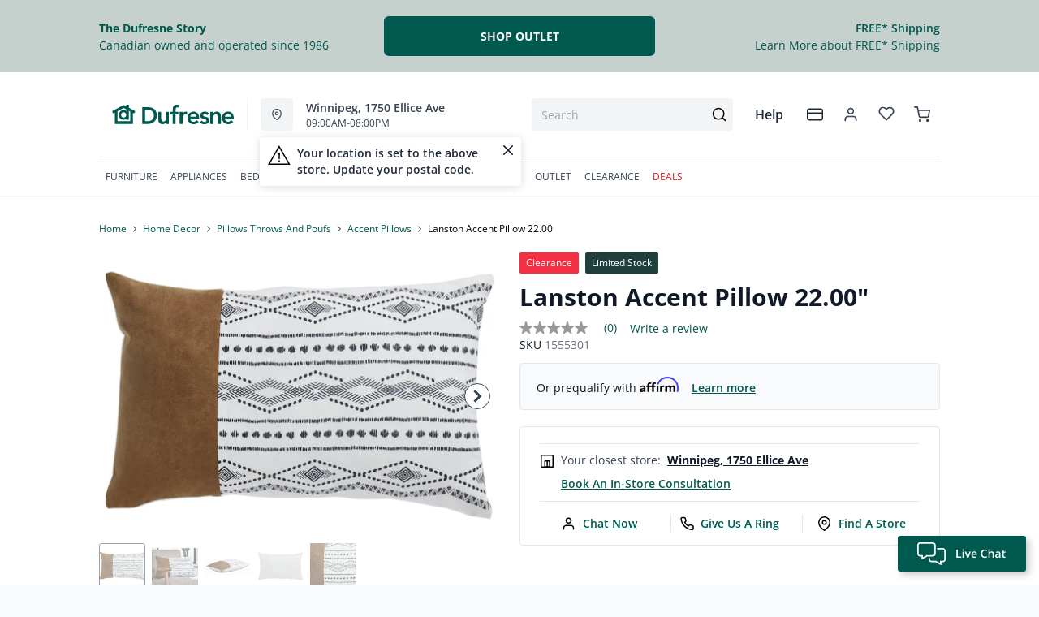

--- FILE ---
content_type: text/html; charset=utf-8
request_url: https://dufresne.ca/products/lanston-accent-pillow%20
body_size: 99505
content:
<!DOCTYPE html>
<html lang="en" style="opacity:0;transition: opacity 500ms linear;">
  <meta name="google-site-verification" content="LnP6-YzGMg-d0aPY3MJ2szpieGzw54_cgPPlQYq6aVE"/>
  <meta name="viewport" content="width=device-width, initial-scale=1.0, height=device-height, minimum-scale=1.0, user-scalable=0, viewport-fit=cover">
  <head>
    <script type="application/javascript">
      var temName = "product"; //inititalize temName globally and remove other instances
      window.resourceBasePath = "//dufresne.ca/cdn/shop/t/231/assets/home.js?v=134345876690734288261768492302".split("home.js")[0]
    </script>
    <style>
@font-face {
  font-family: 'Open Sans';
  src: url('//dufresne.ca/cdn/shop/t/231/assets/OpenSans-Bold.eot?v=137331266858023943991705479780');
  src: url('//dufresne.ca/cdn/shop/t/231/assets/OpenSans-Bold.eot?v=137331266858023943991705479780?#iefix') format('embedded-opentype'),
      url('//dufresne.ca/cdn/shop/t/231/assets/OpenSans-Bold.woff2?v=27789970618744378761705479778') format('woff2'),
      url('//dufresne.ca/cdn/shop/t/231/assets/OpenSans-Bold.woff?v=70404891741000517951705479781') format('woff');
  font-weight: bold;
  font-style: normal;
  font-display: swap;
}
@font-face {
  font-family: 'Open Sans';
  src: url('//dufresne.ca/cdn/shop/t/231/assets/OpenSans-SemiBold.eot?v=170070028805320296811705479795');
  src: url('//dufresne.ca/cdn/shop/t/231/assets/OpenSans-SemiBold.eot?v=170070028805320296811705479795?#iefix') format('embedded-opentype'),
      url('//dufresne.ca/cdn/shop/t/231/assets/OpenSans-SemiBold.woff2?v=139369580366200172441705479794') format('woff2'),
      url('//dufresne.ca/cdn/shop/t/231/assets/OpenSans-SemiBold.woff?v=63627374562331303021705479782') format('woff');
  font-weight: 600;
  font-style: normal;
  font-display: swap;
}
@font-face {
  font-family: 'Open Sans';
  src: url('//dufresne.ca/cdn/shop/t/231/assets/OpenSans-Regular.eot?v=124322987217216024411705479794');
  src: url('//dufresne.ca/cdn/shop/t/231/assets/OpenSans-Regular.eot?v=124322987217216024411705479794?#iefix') format('embedded-opentype'),
      url('//dufresne.ca/cdn/shop/t/231/assets/OpenSans-Regular.woff2?v=13941087100626174081705479789') format('woff2'),
      url('//dufresne.ca/cdn/shop/t/231/assets/OpenSans-Regular.woff?v=88497092969240236351705479782') format('woff');
  font-weight: normal;
  font-style: normal;
  font-display: swap;
}
</style><link rel="preconnect" href="https://cdn.shopify.com">
<link rel="preconnect" href="https://assets.dufresne.ca">
<link rel="preconnect" href="https://sr-tag.abtasty.com">
<link rel="preconnect" href="https://www.google-analytics.com">
<link rel="preconnect" href="https://try.abtasty.com">
<link rel="preload" as="script" href="//dufresne.ca/cdn/shop/t/231/assets/product.js?v=171664781103593246131768492304" >
<link rel="preload" href="https://res.cloudinary.com/shared-furniture/image/upload/b_rgb:ffffff,c_pad,dpr_auto,f_auto,h_285,q_auto:low,w_400/c_pad,h_285,w_400/v1/products/AFI/A1000997/images/1?pgw=1" as="image" media="(max-width: 400px)">
      <link rel="preload" href="https://res.cloudinary.com/shared-furniture/image/upload/b_rgb:ffffff,c_pad,dpr_auto,f_auto,h_499,q_auto:low,w_700/c_pad,h_499,w_700/v1/products/AFI/A1000997/images/1?pgw=1" as="image" media="(min-width: 400.1px)">
    <script>
  window.YETT_BLACKLIST = [
    /easy-geo/,
    /swyment/,
    /analytics\.getshogun/,
    /messenger_commerce/,
    /pinimg\.com/,
    /justuno\.com/,
    /bat\.bing\.com/,
    /hotjar\.com/,
    /boomerang/,
    /tricorder/,
    /facebook/,
    /connect\.facebook\.net/,
    /assets\/admin/,
    /shop_events_listener/,
    /googletagmanager\.com/,
    /googletagmanager/,
    /gtm\.js/,
    /optimize\.js/,
    /browser-update\.org/,
    /tag\.rmp\.rakuten\.com/,
    /igodigital\.com/, // for salesforce
    /browser-update\.js/,
    /www\.gstatic\.com/,
    /static\.zotabox\.com/,
    /edge\.fullstory\.com/,
    /fullstory\.com/,
    /cdn\.shopify\.com\/shopifycloud\/shopify\/assets\/storefront/,
    
    /cdn\/shopifycloud\/boomerang/,
    /cdn\.shopify\.com\/s\/trekkie.*(js)$/,
    /cdn\/s\/trekkie\.storefront.*.min.js/,
    /d1liekpayvooaz\.cloudfront\.net/,
    /acquire\.io/,
    /sp\.analytics\.yahoo\.com/,
    /analytics\.tiktok\.com/,
    /cdn\.attn\.tv/,
    /s\.yimg\.com/, 
    /cdn\.jsdelivr\.net\/npm\/search-insights*/, 
    /content\.syndigo\.com/,
    /media\.flixcar\.com/,
    /media\.flixfacts\.com/,
    /aca\.506\.io/, 
    /wpm@*\/web-pixel-*\/sandbox\/worker\.modern\.js/,
    /ct\.pinterest\.com/, 
    /login-ds\.dotomi\.com/,
    /clarity\.ms/
  ]
</script>
<script src="//dufresne.ca/cdn/shop/t/231/assets/yett.min.js?v=104417259415931294491631210738"></script>





<script type="text/javascript">
  (function(){
    let ENABLE_HIDE = false;
    if(ENABLE_HIDE !== true) return

    let ENABLE_KEY = "tdg-key";

    const hideInit = function() {
        // Should we hide? If so, show overlay. If not, hide overlay.
        let hide = shouldHide()

        if(hide === true) {
            hideSite()
        } else {
            revealSite()
        }

        if(hide === true) {
            // Check if user should be able to access the site only if we are hiding
            handleAccess()
        }
    }

    const handleAccess = function() {
        let access = hasDebugParameter()

        if(access === true) {
            // Debug parameter found, set cookie and reload page
            setCookie()
            window.location.reload()
        }
    }

    const shouldHide = function() {
        // Hide if cookie doesn't exist
        let shouldHide = !cookieExists()

        return shouldHide
    }

    const setCookie = function() {
      var expiresMS = 24 * 60 * 60 * 1000 // 1 day
      var expiresDate = new Date()
      expiresDate.setTime(expiresDate.getTime() + expiresMS)
      document.cookie = `visible_${ENABLE_KEY}=true; expires=${expiresDate.toUTCString()}`
    }

    const cookieExists = function() {
      var hideSiteCookie = document.cookie.split('; ').find(c => c.startsWith(`visible_${ENABLE_KEY}`))

      return !!hideSiteCookie
    }

    const hideSite = function() {
        let overlay = document.querySelector('#site-hide');
        overlay.style.display = 'block';
    }

    const revealSite = function() {
        let overlay = document.querySelector('#site-hide');
        overlay.style.display = 'none';
    }

    const hasDebugParameter = function() {
        let params = new URLSearchParams(window.location.search)
        let debugParam = params.get('showsite') === 'true';

        return debugParam === true
    }

    hideInit()
  })();
</script>
<meta charset="utf-8"/>
    <meta http-equiv="X-UA-Compatible" content="IE=edge"/>
    <meta name="viewport" content="width=device-width, initial-scale=1.0, height=device-height, minimum-scale=1.0, user-scalable=0, viewport-fit=cover"/>
    <meta name="theme-color" content=""/>
    <meta http-equiv="Accept-CH" content="DPR, Width">
    <link rel="canonical" href="https://dufresne.ca/products/lanston-accent-pillow" />
    <title>
      Lanston Accent Pillow 22.00&quot;&nbsp;&#124; Dufresne Furniture and Appliances</title>
    <meta name="description" content="Add a distinctive piece of decor to your room with this accent pillow. This faux leather, embroidered pillow with global design in caramel, white and black reverses to solid white. Featuring a cotton polyester face with cotton reverse, zipper closure and soft fiber fill, this pillow makes for an edgy yet understated lo"><link rel="shortcut icon" href="//dufresne.ca/cdn/shop/files/favicon-dfa1_32x32.png?v=1614293889" type="image/png"/>
    <style id="root-recliner-styles">
  :root{
    --color-gray-50: #F9FAFB;
    --color-gray-100: #F3F4F6;
    --color-gray-200: #E5E7EB;
    --color-gray-300: #D1D5DB;
    --color-gray-400: #9CA3AF;
    --color-gray-500: #6B7280;
    --color-gray-600: #4B5563;
    --color-gray-700: #374151;
    --color-gray-800: #1F2937;
    --color-gray-900: #111827;
    --color-yellow-100: #FEF9C3;
    --color-yellow-200: #FEF08A;
    --color-yellow-300: #FDE047;
    --color-yellow-400: #FACC15;
    --color-yellow-500: #EAB308;
    --color-orange-100: #FFEDD5;
    --color-orange-200: #FED7AA;
    --color-orange-300: #FDBA74;
    --color-orange-400: #FB923C;
    --color-orange-500: #F97316;
    --color-red-100: #FEE2E2;
    --color-red-200: #FECACA;
    --color-red-300: #FCA5A5;
    --color-red-400: #F87171;
    --color-red-500: #EF4444;
    --color-red-700: #DF1717;
    --color-green-100: #D1FAE5;
    --color-green-200: #A7F3D0;
    --color-green-300: #6EE7B7;
    --color-green-400: #34D399;
    --color-green-500: #10B981;
    --color-indigo-100: #E0E7FF;
    --color-indigo-200: #C7D2FE;
    --color-indigo-300: #A5B4FC;
    --color-indigo-400: #818CF8;
    --color-indigo-500: #6366F1;
    --color-on-sale: #e90c22;
    --color-brand-50: #e4fdf3;
    --color-brand-100: #a2d3b7;
    --color-brand-300: #5db182;
    --color-brand-500: #178755;
    --color-brand-700: #00594f;
    --color-brand-800: #008647;
    --color-brand-900: #1f3f3c;
    --color-brand-950: #374151;
    --color-link: #00594f;
    --color-link-hover: #1f3f3c;
    --color-text: ;
    --color-headings: #1f3f3c;
    --font-body: 'Open Sans', sans-serif; 
    --font-heading: 'Open Sans',sans-serif;
  }
  @font-face {font-family: "element-icons"; src: url("//dufresne.ca/cdn/shop/t/231/assets/element-icons.woff?v=169404310336129790121617738914") format("woff"), url("//dufresne.ca/cdn/shop/t/231/assets/element-icons.ttf?v=84375329467733851761617738913") format("truetype"); font-weight: normal; font-display: "auto"; font-style: normal;}

   
  body{
    background-color:#f9fafb;
  font-family: "Open Sans", sans-serif!important;
  }
  #main-wrapper{
    background-color:#ffffff;
  }
  .show-after-load{
    opacity:0 !important;
    visibility: hidden !important;
  }
  html.css-loaded .show-after-load{
    opacity:1 !important;
    visibility: visible !important;
  }
</style>
<link rel="preload" as="style" href="//dufresne.ca/cdn/shop/t/231/assets/product.css?v=21223529326182572161765900402" id="rec-stylesheet">
  <noscript><link rel="stylesheet" href="//dufresne.ca/cdn/shop/t/231/assets/product.css?v=21223529326182572161765900402"></noscript>
<script>
const recStylesheet = document.querySelector('#rec-stylesheet');
recStylesheet.onload = function(e) {
  this.rel='stylesheet'
  document.documentElement.classList.add('css-loaded')
  setTimeout(function(){document.documentElement.style.opacity = 1;},1400)
  this.onload=null; // some browser fire this multiple times!
}
</script>
<style id="custom_css">.collection-header__title{  letter-spacing: 1px;}.swym-button-bar, .swym-button{display: none !important;}#powrIframeLoader{display:none;}.account-page__side-inner .new_address_section_2:nth-child(5) {  display:none}/* add spacing for subheading when it is centerd*/.section--align-center .section__subheading {  padding-bottom: 2rem;}/* Remove bottom spacing of the homepage*/.template-index .main-contents{padding-bottom: 0 !important;}.img-cart--hover1 {  box-shadow: none !important;  border-radius: 0 !important;  border-width: 1px !important;}.img-cart--hover1 {  box-shadow: none !important;  border-radius: 0 !important;  border-width: 1px !important;}/* Start - Algolia Search Results CSS */.parent-container,.filter_div{font-family: "Open Sans", sans-serif;}.ais-Hits-item {font-family: "Open Sans", sans-serif;}.filter-box .pagination {font-family: "Open Sans", sans-serif;}.ais-Hits-item ul li h2 {font-family: "Open Sans", sans-serif;}.ais-Hits-item ul li:nth-child(6) div strong {font-family: "Open Sans", sans-serif;}.on-sale-percentage {font-family: "Open Sans", sans-serif;}.sortby {font-family: "Open Sans", sans-serif;}.ais-CurrentRefinements-category > a {font-family: "Open Sans", sans-serif;}.ais-CurrentRefinements-label {font-family: "Open Sans", sans-serif;}/* End- Algolia Search Results CSS *//* Start - Tooltip */[data-title] {  position: relative;  text-transform: capitalize;}[data-title]:hover::before {   content: attr(data-title);   position: absolute;   bottom: -26px;   display: inline-block;   padding: 3px 6px;   border-radius: 2px;   background: #FFF;   color: #000;   font-size: 12px;   white-space: nowrap;   border:1px solid;   z-index:99;}/* End - Tooltip *//* To hide two discount codes*/.template-cart .cart_side_sticky .contains-price ul li.text-green-500 + li.text-green-500{  display:none}#cart-items .text-xs.text-gray-600 div.pt-2:nth-child(1) div span:nth-child(2){color:#10B981;display:none;}#cart-items .text-xs.text-gray-600 div.pt-2:nth-child(1) div span:nth-child(3){color:#10B981;}.ais-Hits-item div.absolute {  width: auto;}/*guest care remove track my order*/#s-ce035452-322d-4ee4-848e-8f1a0ad9724d .shg-row .shg-c-lg-3:first-child {  display: none;}.dataTitleStyle {position: absolute !important;}#delivery-options input[name="postalCode"] + a[href="javascript:;"]{  color: var(--color-link);}/*css to display kibo search modal in mobile view*/.mobile-search .el-popover.container-popover-kibo {  top: 15.625rem!important;}.el-popover.popover-nopad{padding: 0px !important;}.template-page .popupHoverIcon{        display: none!important;      }.pdp__options:empty {  display: none;}.orientaion-option .product-option__option-wrapper{padding:0px;}.orientaion-option .el-radio-group>:not(:last-child) {margin-right: 0px !important;}.header__selfhelp .help {text-transform: capitalize;}.help[data-v-72763d92]{  text-transform: lowercase}.help[data-v-72763d92]::first-letter{  text-transform: uppercase}[data-title]:hover::before {text-transform: lowercase}@media (min-width: 600px){.container.collection__contents{z-index: 9;}}@media only screen and (max-width: 600px) {.collection-header__title {padding-left:1rem!important}}.tabactive {border-bottom: 3px solid #008647 !important;color: #008647 !important;}.el-dialog__body .pdp__main .pdp__pricing_crossoff_price {  font-size: 16px!important;  margin-right: 15px;}.el-dialog__body .pdp__meta {  margin: 7px 0;}@media only screen and (max-width: 600px) {.col-span-12.flex.items-center.contains-price.mb-1.md\:mb-2\.5 {   flex-direction:column;  align-items: baseline;}.flex.items-center.mt-6.md\:mt-0.space-x-3 { margin-top:0}#pdp-sticky .pdp__saving_value{display: none;}}.product-badge div.h-auto{   max-width:12px!important}.ais-RefinementList-item--selected .ais-RefinementList-checkbox{background-image: url("data:image/svg+xml,%3Csvg width='10' height='8' viewBox='0 0 10 8' fill='none' xmlns='http://www.w3.org/2000/svg'%3E%3Cpath d='M4.01056 5.53991L1.83666 3.36604L1.16663 4.03607L4.01056 6.88L8.97056 1.92003L8.3005 1.25L4.01056 5.53991Z' fill='%23178755' stroke='%23178755'/%3E%3C/svg%3E");}@media only screen and (max-width: 600px) {#pdp-sticky {      max-width: 100%;}}@media (max-width: 767px) {  .zoom-icon {    z-index: 11;  }}.template-index .product-card button.quickview-icon.contains-price {display: none !important;}@media(max-width: 886px) {.product-card button.quickview-icon.contains-price, .template-search .ais-Hits-list button.quickview-icon-search.contains-price  {  display: none !important;}}.template-product .swiper-wrapper .swiper-slide {min-width: unset;margin-bottom: 32px;}/*quick view sale ends date*/.el-dialog__body .text-xs.text-gray-800.font-normal.pl-1 {display:none;}body.outlet #main-wrapper a {color: var(--color-gray-800) !important;}#quick-view-modal .assembly-required-see-details p span{letter-spacing: -0.7px !important;}.assembly-required-see-details{background:#CCEBDF;}[data-cy="customer-required-assembly-title"] span{font-size:16px;}.assembly-icon svg rect, .assembly-icon svg path{fill: none;}.assembly-icon svg rect:nth-of-type(2),.assembly-icon svg path{stroke:#008647;}@media (max-width: 767px) {.customer-assembly-container { margin-left: -16px; margin-right: -16px; }.assembly-required-see-details{ padding-bottom: 14px; padding-top: 14px; border-radius: unset;}.assembly-required-see-details p span{letter-spacing: normal;}}.product-card__atp{display:none;}</style>
<meta name="google-site-verification" content="VYQ1vjc3pvWGO-yxgypndWYPocHm5QBGVcU1qwJ5wc8">
<!--Search console --><meta name="google-site-verification" content="VO9-dw9phL5lNzDPXOPYhbkFuN4CpI0lq9qZ5k5qlEU"><!-- Google Tag Manager -->
<script>(function(w,d,s,l,i){w[l]=w[l]||[];w[l].push({'gtm.start':
new Date().getTime(),event:'gtm.js'});var f=d.getElementsByTagName(s)[0],
j=d.createElement(s),dl=l!='dataLayer'?'&l='+l:'';j.async=true;j.src=
'https://www.googletagmanager.com/gtm.js?id='+i+dl;f.parentNode.insertBefore(j,f);
})(window,document,'script','dataLayer','GTM-PLG4WTF');</script>
<!-- End Google Tag Manager -->

<!--Thunder Bay's Facebook Pixel Code -->
<script>
!function(f,b,e,v,n,t,s)
{if(f.fbq)return;n=f.fbq=function(){n.callMethod?
n.callMethod.apply(n,arguments):n.queue.push(arguments)};
if(!f._fbq)f._fbq=n;n.push=n;n.loaded=!0;n.version='2.0';
n.queue=[];t=b.createElement(e);t.async=!0;
t.src=v;s=b.getElementsByTagName(e)[0];
s.parentNode.insertBefore(t,s)}(window, document,'script',
'https://connect.facebook.net/en_US/fbevents.js');
fbq('init', '720693201833639');
fbq('track', 'PageView');
</script>
<noscript><img height="1" width="1" style="display:none" src="https://www.facebook.com/tr?id=720693201833639&ev=PageView&noscript=1" alt="Facebook tracking pixel"></noscript>
<!-- End Facebook Pixel Code -->


<script>
(function() {
  const redirectMap = {
	"living-room/living-room-recliners": "/collections/recliners",
    "living-room/living-room-accent-chairs": "/collections/accent-chairs",
	  "living-room/living-room-sets": "/collections/living-room",
    "coffee-tables": "/collections/coffee-and-end-tables",
	"end-side-tables": "/collections/coffee-and-end-tables",
    "living-room/living-room-ottomans": "/collections/ottomans",
    "living-room/living-room-loveseats": "/collections/loveseats",
    "living-room/living-room-sectionals": "/collections/sectionals",
    "living-room/living-room-sofas": "/collections/sofas",
    "living-room/living-room-sofa-beds-and-futons": "/collections/sleepers-and-futons",
	"living-room/living-room-entertainment-and-fireplaces": "/collections/living-room?shopify_dufresne_production_products%5BrefinementList%5D%5Btags%5D%5B0%5D=Living%20Room-Entertainment%20and%20Fireplaces",
    "dining-room/dining-room-bar-stools": "/collections/bar-stools",
    "dining-room/dining-room-chairs": "/collections/dining-chairs",
    "dining-room/dining-room-benches": "/collections/dining-benches",
    "dining-room/dining-room-cabinets-and-storage": "/collections/dining-storage",
    "dining-room/dining-room-sets": "/collections/dining-sets",
    "dining-room/dining-room-tables": "/collections/dining-tables",
    "bedroom/bedroom-beds": "/collections/beds",
    "bedroom/bedroom-master-sets": "/collections/bedroom-sets",
    "bedroom/bedroom-dresser-and-mirror": "/collections/dressers-and-mirrors",
	"bedroom/bedroom-dressers": "/collections/dressers-and-mirrors",
    "bedroom/bedroom-headboard": "/collections/headboards",
    "bedroom/bedroom-chests": "/collections/chests",
    "bedroom/bedroom-nightstands": "/collections/nightstands",
    "kids/bedroom-beds": "/collections/kids-beds",
	"kids/bedroom-beds": "/collections/kids-furniture",
    "home-office/home-office-desks": "/collections/office-desks",
    "home-office/home-office-chairs": "/collections/office-chairs",
    "home-office/home-office-storage": "/collections/bookcases",
    "kitchen-appliances/kitchen-appliances-refrigeration": "/collections/refrigerators",
    "kitchen-appliances/kitchen-appliances-dishwashers": "/collections/dishwashers",
    "kitchen-appliances/kitchen-appliances-microwaves": "/collections/microwaves",
    "kitchen-appliances/kitchen-appliances-cooking": "/collections/ranges",
    "kitchen-appliances/kitchen-appliances-freezers": "/collections/freezers",
    "kitchen-appliances/kitchen-appliances-range-hoods": "/collections/ventilation",
    "washers-dryers": "/collections/laundry-appliances",
    "laundry-room/laundry-room-washers": "/collections/washers",
    "laundry-room/laundry-room-dryers": "/collections/dryers",
    "laundry-room/laundry-room-laundry-pairs": "/collections/washer-and-dryer-pairs",
    "electronics/electronics-televisions": "/collections/televisions",
    "electronics/electronics-audio": "/collections/home-audio",
    "electronics/electronics-accessories": "/collections/tv-mounts",
    "bezels": "/collections/tv-bezels",
    "mattresses/mattresses-bases": "/collections/mattresses-and-foundations",
	"mattresses/mattresses-bed-in-a-box": "/collections/mattresses?shopify_dufresne_production_products%5Btoggle%5D%5Bmeta.TDG_Product.BrowseSearch.bed_in_a_box%5D=true",
    "lifestyle-base": "/collections/adjustable-bases",
    "mattresses/mattresses-pillows": "/collections/pillows",
    "mattresses/mattresses-sheet-sets": "/collections/sheet-sets",
    "mattresses/mattresses-protectors": "/collections/protectors",
	"mattresses/mattresses-mattresses": "/collections/mattresses",
	 "mattresses/mattresses": "/collections/mattresses",
	"mattresses/mattresses-bedframes": "/collections/bedframes",	  
	"home-accents/Accents-Area-Rugs": "/collections/area-rugs",
	"home-accents/Accents-Bookcases": "/collections/bookcases",
	"home-accents/Accents-Chairs": "/collections/accent-chairs",
	"home-accents/accents-accent-furniture": "/collections/accent-furniture",
	"outdoor-living/Outdoor-Living": "/collections/outdoor-furniture",
    "outdoor-living/Outdoor-Living-Fire-Pit-Tables-and-Heaters": "/collections/outdoor-fire-tables-and-fire-pits",
    "outdoor-living/Outdoor-Living-Grills": "/collections/outdoor-furniture",
    "outdoor-living/Outdoor-Living-Outdoor-Accessories": "/collections/outdoor-furniture",
    "outdoor-living/Outdoor-Living-Outdoor-Dining": "/collections/outdoor-dining",
    "outdoor-living/Outdoor-Living-Rugs-and-Pillows": "/collections/outdoor-furniture",
    "outdoor-living/Outdoor-Living-Umbrellas": "/collections/outdoor-furniture",
    "outdoor-living/outdoor-living-outdoor-seating": "/collections/outdoor-furniture",
	"outdoor-living/outdoor-living-outdoor-seating": "/collections/outdoor-furniture",
	"home-accents/accents-lighting": "/collections/lighting" 
  };

  function performRedirect() {
    const currentUrl = window.location.pathname.toLowerCase();
    const basePath = currentUrl.split('/collections/')[1] || '';
    const baseSegments = basePath.split(/[\/\+?]/);
    let matched = false;

    for (const [key, redirectTo] of Object.entries(redirectMap)) {
      const keySegments = key.toLowerCase().split('/');
      if (keySegments.every((seg, index) => baseSegments[index] === seg)) {
        const targetUrl = new URL(redirectTo, window.location.origin).pathname.toLowerCase();
        
        if (currentUrl !== targetUrl) {
          window.location.href = redirectTo;
          matched = true;
          break;
        }
      }
    }

    if (!matched) {
      return;
    }
  }

  if (document.readyState === 'loading') {
    document.addEventListener('DOMContentLoaded', performRedirect);
  } else {
    performRedirect();
  }
})();
</script>
<script>
const redirects = {
  "/products/sealy-mirrorform-iii-memory-foam-12-inch-mattress-4": "/collections/mattresses"
};

const currentUrl = window.location.pathname + window.location.search;

Object.keys(redirects).forEach(fromUrl => {
  if (currentUrl === fromUrl) {
    window.location.href = window.location.origin + redirects[fromUrl];
  }
});

if (window.location.href.includes('pages/')) {
    var js_script = document.createElement('script');
    js_script.setAttribute('src','https://code.jquery.com/jquery-2.2.4.min.js');
    js_script.setAttribute('integrity','sha256-BbhdlvQf/xTY9gja0Dq3HiwQF8LaCRTXxZKRutelT44=');
    js_script.setAttribute('crossorigin','anonymous');
    document.head.appendChild(js_script);
}
</script><script type="application/ld+json">
  {
    "@context": "https://schema.org",
    "@type": "Organization",
    "name": "Dufresne Furniture and Appliances",
    "url": "https:\/\/dufresne.ca",
    "description": "Dufresne is Canada's Best Furniture Store. Shop Great Deals on Furniture, Mattresses, and Appliances. Visit Our Stores in Manitoba, Ontario, and Saskatchewan.",
    "logo": "\/\/dufresne.ca\/cdn\/shop\/files\/DFA-Logo-H-RGB_256x.png?v=1614293413",
    "image": "\/\/dufresne.ca\/cdn\/shop\/files\/DFA-Logo-H-RGB_256x.png?v=1614293413",
    "sameAs": [
      "",
      "https:\/\/www.facebook.com\/DufresneFurniture\/",
      "https:\/\/www.pinterest.com\/dufresnefurn\/",
      "https:\/\/www.instagram.com\/dufresnestyle\/",
      "",
      "",
      "",
      ""
    ],
    "address": {
        "@type": "PostalAddress",
        "streetAddress": "147 Commerce Dr",
        "addressLocality": "Winnipeg",
        "addressRegion": "Manitoba",
        "postalCode": "R3P 1A2",
        "addressCountry": "Canada"
    },
    "telephone": "2049899898"
  }
  </script><script>window.performance && window.performance.mark && window.performance.mark('shopify.content_for_header.start');</script><meta id="shopify-digital-wallet" name="shopify-digital-wallet" content="/18525207/digital_wallets/dialog">
<meta name="shopify-checkout-api-token" content="4f4bf44a7327215f22e21ed045d54002">
<meta id="in-context-paypal-metadata" data-shop-id="18525207" data-venmo-supported="false" data-environment="production" data-locale="en_US" data-paypal-v4="true" data-currency="CAD">
<link rel="alternate" type="application/json+oembed" href="https://dufresne.ca/products/lanston-accent-pillow.oembed">
<script async="async" src="/checkouts/internal/preloads.js?locale=en-CA"></script>
<link rel="preconnect" href="https://shop.app" crossorigin="anonymous">
<script async="async" src="https://shop.app/checkouts/internal/preloads.js?locale=en-CA&shop_id=18525207" crossorigin="anonymous"></script>
<script id="apple-pay-shop-capabilities" type="application/json">{"shopId":18525207,"countryCode":"CA","currencyCode":"CAD","merchantCapabilities":["supports3DS"],"merchantId":"gid:\/\/shopify\/Shop\/18525207","merchantName":"Dufresne Furniture and Appliances","requiredBillingContactFields":["postalAddress","email","phone"],"requiredShippingContactFields":["postalAddress","email","phone"],"shippingType":"shipping","supportedNetworks":["visa","masterCard","amex","discover","interac","jcb"],"total":{"type":"pending","label":"Dufresne Furniture and Appliances","amount":"1.00"},"shopifyPaymentsEnabled":true,"supportsSubscriptions":true}</script>
<script id="shopify-features" type="application/json">{"accessToken":"4f4bf44a7327215f22e21ed045d54002","betas":["rich-media-storefront-analytics"],"domain":"dufresne.ca","predictiveSearch":true,"shopId":18525207,"locale":"en"}</script>
<script>var Shopify = Shopify || {};
Shopify.shop = "dufresne-furniture-appliances.myshopify.com";
Shopify.locale = "en";
Shopify.currency = {"active":"CAD","rate":"1.0"};
Shopify.country = "CA";
Shopify.theme = {"name":"Recliner v15","id":120212095051,"schema_name":"Recliner","schema_version":"15.31.3","theme_store_id":null,"role":"main"};
Shopify.theme.handle = "null";
Shopify.theme.style = {"id":null,"handle":null};
Shopify.cdnHost = "dufresne.ca/cdn";
Shopify.routes = Shopify.routes || {};
Shopify.routes.root = "/";</script>
<script type="module">!function(o){(o.Shopify=o.Shopify||{}).modules=!0}(window);</script>
<script>!function(o){function n(){var o=[];function n(){o.push(Array.prototype.slice.apply(arguments))}return n.q=o,n}var t=o.Shopify=o.Shopify||{};t.loadFeatures=n(),t.autoloadFeatures=n()}(window);</script>
<script>
  window.ShopifyPay = window.ShopifyPay || {};
  window.ShopifyPay.apiHost = "shop.app\/pay";
  window.ShopifyPay.redirectState = null;
</script>
<script id="shop-js-analytics" type="application/json">{"pageType":"product"}</script>
<script defer="defer" async type="module" src="//dufresne.ca/cdn/shopifycloud/shop-js/modules/v2/client.init-shop-cart-sync_BT-GjEfc.en.esm.js"></script>
<script defer="defer" async type="module" src="//dufresne.ca/cdn/shopifycloud/shop-js/modules/v2/chunk.common_D58fp_Oc.esm.js"></script>
<script defer="defer" async type="module" src="//dufresne.ca/cdn/shopifycloud/shop-js/modules/v2/chunk.modal_xMitdFEc.esm.js"></script>
<script type="module">
  await import("//dufresne.ca/cdn/shopifycloud/shop-js/modules/v2/client.init-shop-cart-sync_BT-GjEfc.en.esm.js");
await import("//dufresne.ca/cdn/shopifycloud/shop-js/modules/v2/chunk.common_D58fp_Oc.esm.js");
await import("//dufresne.ca/cdn/shopifycloud/shop-js/modules/v2/chunk.modal_xMitdFEc.esm.js");

  window.Shopify.SignInWithShop?.initShopCartSync?.({"fedCMEnabled":true,"windoidEnabled":true});

</script>
<script>
  window.Shopify = window.Shopify || {};
  if (!window.Shopify.featureAssets) window.Shopify.featureAssets = {};
  window.Shopify.featureAssets['shop-js'] = {"shop-cart-sync":["modules/v2/client.shop-cart-sync_DZOKe7Ll.en.esm.js","modules/v2/chunk.common_D58fp_Oc.esm.js","modules/v2/chunk.modal_xMitdFEc.esm.js"],"init-fed-cm":["modules/v2/client.init-fed-cm_B6oLuCjv.en.esm.js","modules/v2/chunk.common_D58fp_Oc.esm.js","modules/v2/chunk.modal_xMitdFEc.esm.js"],"shop-cash-offers":["modules/v2/client.shop-cash-offers_D2sdYoxE.en.esm.js","modules/v2/chunk.common_D58fp_Oc.esm.js","modules/v2/chunk.modal_xMitdFEc.esm.js"],"shop-login-button":["modules/v2/client.shop-login-button_QeVjl5Y3.en.esm.js","modules/v2/chunk.common_D58fp_Oc.esm.js","modules/v2/chunk.modal_xMitdFEc.esm.js"],"pay-button":["modules/v2/client.pay-button_DXTOsIq6.en.esm.js","modules/v2/chunk.common_D58fp_Oc.esm.js","modules/v2/chunk.modal_xMitdFEc.esm.js"],"shop-button":["modules/v2/client.shop-button_DQZHx9pm.en.esm.js","modules/v2/chunk.common_D58fp_Oc.esm.js","modules/v2/chunk.modal_xMitdFEc.esm.js"],"avatar":["modules/v2/client.avatar_BTnouDA3.en.esm.js"],"init-windoid":["modules/v2/client.init-windoid_CR1B-cfM.en.esm.js","modules/v2/chunk.common_D58fp_Oc.esm.js","modules/v2/chunk.modal_xMitdFEc.esm.js"],"init-shop-for-new-customer-accounts":["modules/v2/client.init-shop-for-new-customer-accounts_C_vY_xzh.en.esm.js","modules/v2/client.shop-login-button_QeVjl5Y3.en.esm.js","modules/v2/chunk.common_D58fp_Oc.esm.js","modules/v2/chunk.modal_xMitdFEc.esm.js"],"init-shop-email-lookup-coordinator":["modules/v2/client.init-shop-email-lookup-coordinator_BI7n9ZSv.en.esm.js","modules/v2/chunk.common_D58fp_Oc.esm.js","modules/v2/chunk.modal_xMitdFEc.esm.js"],"init-shop-cart-sync":["modules/v2/client.init-shop-cart-sync_BT-GjEfc.en.esm.js","modules/v2/chunk.common_D58fp_Oc.esm.js","modules/v2/chunk.modal_xMitdFEc.esm.js"],"shop-toast-manager":["modules/v2/client.shop-toast-manager_DiYdP3xc.en.esm.js","modules/v2/chunk.common_D58fp_Oc.esm.js","modules/v2/chunk.modal_xMitdFEc.esm.js"],"init-customer-accounts":["modules/v2/client.init-customer-accounts_D9ZNqS-Q.en.esm.js","modules/v2/client.shop-login-button_QeVjl5Y3.en.esm.js","modules/v2/chunk.common_D58fp_Oc.esm.js","modules/v2/chunk.modal_xMitdFEc.esm.js"],"init-customer-accounts-sign-up":["modules/v2/client.init-customer-accounts-sign-up_iGw4briv.en.esm.js","modules/v2/client.shop-login-button_QeVjl5Y3.en.esm.js","modules/v2/chunk.common_D58fp_Oc.esm.js","modules/v2/chunk.modal_xMitdFEc.esm.js"],"shop-follow-button":["modules/v2/client.shop-follow-button_CqMgW2wH.en.esm.js","modules/v2/chunk.common_D58fp_Oc.esm.js","modules/v2/chunk.modal_xMitdFEc.esm.js"],"checkout-modal":["modules/v2/client.checkout-modal_xHeaAweL.en.esm.js","modules/v2/chunk.common_D58fp_Oc.esm.js","modules/v2/chunk.modal_xMitdFEc.esm.js"],"shop-login":["modules/v2/client.shop-login_D91U-Q7h.en.esm.js","modules/v2/chunk.common_D58fp_Oc.esm.js","modules/v2/chunk.modal_xMitdFEc.esm.js"],"lead-capture":["modules/v2/client.lead-capture_BJmE1dJe.en.esm.js","modules/v2/chunk.common_D58fp_Oc.esm.js","modules/v2/chunk.modal_xMitdFEc.esm.js"],"payment-terms":["modules/v2/client.payment-terms_Ci9AEqFq.en.esm.js","modules/v2/chunk.common_D58fp_Oc.esm.js","modules/v2/chunk.modal_xMitdFEc.esm.js"]};
</script>
<script>(function() {
  var isLoaded = false;
  function asyncLoad() {
    if (isLoaded) return;
    isLoaded = true;
    var urls = ["https:\/\/tag.rmp.rakuten.com\/122755.ct.js?shop=dufresne-furniture-appliances.myshopify.com","https:\/\/cdn.one.store\/javascript\/dist\/1.0\/jcr-widget.js?account_id=shopify:dufresne-furniture-appliances.myshopify.com\u0026shop=dufresne-furniture-appliances.myshopify.com","https:\/\/plan-app-ui.fairstone.ca\/merchants\/dufresne-furniture-appliances\/fairstone-script-41dnxn9mfy3017x.js?shop=dufresne-furniture-appliances.myshopify.com","https:\/\/ecom-app.rakutenadvertising.io\/rakuten_advertising.js?shop=dufresne-furniture-appliances.myshopify.com","https:\/\/d23dclunsivw3h.cloudfront.net\/redirect-app.js?shop=dufresne-furniture-appliances.myshopify.com","https:\/\/na.shgcdn3.com\/pixel-collector.js?shop=dufresne-furniture-appliances.myshopify.com","https:\/\/cdn.nfcube.com\/instafeed-dcd2529e9edb627496c5b9ad98fbc361.js?shop=dufresne-furniture-appliances.myshopify.com"];
    for (var i = 0; i < urls.length; i++) {
      var s = document.createElement('script');
      s.type = 'text/javascript';
      s.async = true;
      s.src = urls[i];
      var x = document.getElementsByTagName('script')[0];
      x.parentNode.insertBefore(s, x);
    }
  };
  if(window.attachEvent) {
    window.attachEvent('onload', asyncLoad);
  } else {
    window.addEventListener('load', asyncLoad, false);
  }
})();</script>
<script id="__st">var __st={"a":18525207,"offset":-21600,"reqid":"405e73c0-38d6-4232-a44a-d817e7369dab-1769121194","pageurl":"dufresne.ca\/products\/lanston-accent-pillow%20","u":"6d0ebfa44c07","p":"product","rtyp":"product","rid":6604567511115};</script>
<script>window.ShopifyPaypalV4VisibilityTracking = true;</script>
<script id="form-persister">!function(){'use strict';const t='contact',e='new_comment',n=[[t,t],['blogs',e],['comments',e],[t,'customer']],o='password',r='form_key',c=['recaptcha-v3-token','g-recaptcha-response','h-captcha-response',o],s=()=>{try{return window.sessionStorage}catch{return}},i='__shopify_v',u=t=>t.elements[r],a=function(){const t=[...n].map((([t,e])=>`form[action*='/${t}']:not([data-nocaptcha='true']) input[name='form_type'][value='${e}']`)).join(',');var e;return e=t,()=>e?[...document.querySelectorAll(e)].map((t=>t.form)):[]}();function m(t){const e=u(t);a().includes(t)&&(!e||!e.value)&&function(t){try{if(!s())return;!function(t){const e=s();if(!e)return;const n=u(t);if(!n)return;const o=n.value;o&&e.removeItem(o)}(t);const e=Array.from(Array(32),(()=>Math.random().toString(36)[2])).join('');!function(t,e){u(t)||t.append(Object.assign(document.createElement('input'),{type:'hidden',name:r})),t.elements[r].value=e}(t,e),function(t,e){const n=s();if(!n)return;const r=[...t.querySelectorAll(`input[type='${o}']`)].map((({name:t})=>t)),u=[...c,...r],a={};for(const[o,c]of new FormData(t).entries())u.includes(o)||(a[o]=c);n.setItem(e,JSON.stringify({[i]:1,action:t.action,data:a}))}(t,e)}catch(e){console.error('failed to persist form',e)}}(t)}const f=t=>{if('true'===t.dataset.persistBound)return;const e=function(t,e){const n=function(t){return'function'==typeof t.submit?t.submit:HTMLFormElement.prototype.submit}(t).bind(t);return function(){let t;return()=>{t||(t=!0,(()=>{try{e(),n()}catch(t){(t=>{console.error('form submit failed',t)})(t)}})(),setTimeout((()=>t=!1),250))}}()}(t,(()=>{m(t)}));!function(t,e){if('function'==typeof t.submit&&'function'==typeof e)try{t.submit=e}catch{}}(t,e),t.addEventListener('submit',(t=>{t.preventDefault(),e()})),t.dataset.persistBound='true'};!function(){function t(t){const e=(t=>{const e=t.target;return e instanceof HTMLFormElement?e:e&&e.form})(t);e&&m(e)}document.addEventListener('submit',t),document.addEventListener('DOMContentLoaded',(()=>{const e=a();for(const t of e)f(t);var n;n=document.body,new window.MutationObserver((t=>{for(const e of t)if('childList'===e.type&&e.addedNodes.length)for(const t of e.addedNodes)1===t.nodeType&&'FORM'===t.tagName&&a().includes(t)&&f(t)})).observe(n,{childList:!0,subtree:!0,attributes:!1}),document.removeEventListener('submit',t)}))}()}();</script>
<script integrity="sha256-4kQ18oKyAcykRKYeNunJcIwy7WH5gtpwJnB7kiuLZ1E=" data-source-attribution="shopify.loadfeatures" defer="defer" src="//dufresne.ca/cdn/shopifycloud/storefront/assets/storefront/load_feature-a0a9edcb.js" crossorigin="anonymous"></script>
<script crossorigin="anonymous" defer="defer" src="//dufresne.ca/cdn/shopifycloud/storefront/assets/shopify_pay/storefront-65b4c6d7.js?v=20250812"></script>
<script data-source-attribution="shopify.dynamic_checkout.dynamic.init">var Shopify=Shopify||{};Shopify.PaymentButton=Shopify.PaymentButton||{isStorefrontPortableWallets:!0,init:function(){window.Shopify.PaymentButton.init=function(){};var t=document.createElement("script");t.src="https://dufresne.ca/cdn/shopifycloud/portable-wallets/latest/portable-wallets.en.js",t.type="module",document.head.appendChild(t)}};
</script>
<script data-source-attribution="shopify.dynamic_checkout.buyer_consent">
  function portableWalletsHideBuyerConsent(e){var t=document.getElementById("shopify-buyer-consent"),n=document.getElementById("shopify-subscription-policy-button");t&&n&&(t.classList.add("hidden"),t.setAttribute("aria-hidden","true"),n.removeEventListener("click",e))}function portableWalletsShowBuyerConsent(e){var t=document.getElementById("shopify-buyer-consent"),n=document.getElementById("shopify-subscription-policy-button");t&&n&&(t.classList.remove("hidden"),t.removeAttribute("aria-hidden"),n.addEventListener("click",e))}window.Shopify?.PaymentButton&&(window.Shopify.PaymentButton.hideBuyerConsent=portableWalletsHideBuyerConsent,window.Shopify.PaymentButton.showBuyerConsent=portableWalletsShowBuyerConsent);
</script>
<script data-source-attribution="shopify.dynamic_checkout.cart.bootstrap">document.addEventListener("DOMContentLoaded",(function(){function t(){return document.querySelector("shopify-accelerated-checkout-cart, shopify-accelerated-checkout")}if(t())Shopify.PaymentButton.init();else{new MutationObserver((function(e,n){t()&&(Shopify.PaymentButton.init(),n.disconnect())})).observe(document.body,{childList:!0,subtree:!0})}}));
</script>
<link id="shopify-accelerated-checkout-styles" rel="stylesheet" media="screen" href="https://dufresne.ca/cdn/shopifycloud/portable-wallets/latest/accelerated-checkout-backwards-compat.css" crossorigin="anonymous">
<style id="shopify-accelerated-checkout-cart">
        #shopify-buyer-consent {
  margin-top: 1em;
  display: inline-block;
  width: 100%;
}

#shopify-buyer-consent.hidden {
  display: none;
}

#shopify-subscription-policy-button {
  background: none;
  border: none;
  padding: 0;
  text-decoration: underline;
  font-size: inherit;
  cursor: pointer;
}

#shopify-subscription-policy-button::before {
  box-shadow: none;
}

      </style>

<script>window.performance && window.performance.mark && window.performance.mark('shopify.content_for_header.end');</script>
    <meta property="og:site_name" content="Dufresne Furniture and Appliances">
<meta property="og:url" content="https://dufresne.ca/products/lanston-accent-pillow">
<meta property="og:title" content="Lanston Accent Pillow 22.00"">
<meta property="og:type" content="product">
<meta property="og:description" content="Add a distinctive piece of decor to your room with this accent pillow. This faux leather, embroidered pillow with global design in caramel, white and black reverses to solid white. Featuring a cotton polyester face with cotton reverse, zipper closure and soft fiber fill, this pillow makes for an edgy yet understated lo"><meta property="product:availability" content="oos">
  <meta property="product:price:amount" content="14.77">
  <meta property="product:price:currency" content="CAD"><meta property="og:image" content="http://dufresne.ca/cdn/shop/products/1_80bd16a0-00dd-4acc-8c71-5d52e5d7bcc5_1200x.jpg?v=1734654063">
      <meta property="og:image:secure_url" content="https://dufresne.ca/cdn/shop/products/1_80bd16a0-00dd-4acc-8c71-5d52e5d7bcc5_1200x.jpg?v=1734654063">
      <meta property="og:image:alt" content="Lanston Accent Pillow 22.00&quot;"><meta property="og:image" content="http://dufresne.ca/cdn/shop/products/2_d9ce03bc-e6a8-4e27-a40f-484351306cca_1200x.jpg?v=1632370406">
      <meta property="og:image:secure_url" content="https://dufresne.ca/cdn/shop/products/2_d9ce03bc-e6a8-4e27-a40f-484351306cca_1200x.jpg?v=1632370406">
      <meta property="og:image:alt" content="Lanston Accent Pillow 22.00&quot;"><meta property="og:image" content="http://dufresne.ca/cdn/shop/products/3_a33ea7c3-3fc6-43fd-9ce2-a81a40ee2286_1200x.jpg?v=1632370408">
      <meta property="og:image:secure_url" content="https://dufresne.ca/cdn/shop/products/3_a33ea7c3-3fc6-43fd-9ce2-a81a40ee2286_1200x.jpg?v=1632370408">
      <meta property="og:image:alt" content="Lanston Accent Pillow 22.00&quot;">
<meta name="twitter:site" content="@">
<meta name="twitter:card" content="summary_large_image">
<meta name="twitter:title" content="Lanston Accent Pillow 22.00"">
<meta name="twitter:description" content="Add a distinctive piece of decor to your room with this accent pillow. This faux leather, embroidered pillow with global design in caramel, white and black reverses to solid white. Featuring a cotton polyester face with cotton reverse, zipper closure and soft fiber fill, this pillow makes for an edgy yet understated lo">
<script>
  var rock_messages = {"en":{"products": { "product": {"inventory_tracking_in_stock":"Translation missing: en.products.product.inventory_tracking_in_stock", "inventory_tracking_threshold_message":"Translation missing: en.products.product.inventory_tracking_threshold_message" },"atp" : {"ships_by":"Ships by:", "ships_as_soon_as":"Ships as soon as:"} },"header":{"cart":{"top":"My","bottom":"Cart"},"account":{"top":"My","bottom":"Account","loggedInTop":"My Account"},"wishlist":{"top":"My","bottom":"Wishlist"},"search":{"placeholder":"Search Here..."}},"slideIns":{"account":{"greeting":"Hi {customer}!","heading":"Sign in to your account!"},"wishlist":{"heading":"My Wishlist ({num})","instructions":"Click on the {icon} icons to collect products here!"},"cart":{"heading":"My Cart ({num})","subtotalLabel":"Subtotal:","checkoutBtn":"Checkout"}},"cart":{"heading":"my cart","products":{"removeBtn":"Remove","addToWishlistBtn":"Add to wishlist","removeFromWishlistBtn":"Added to wishlist","originalPriceLabel":"Original Price","salePriceLabel":"Sale Price","discountedPriceLabel":"Discounted Price","quantityPickerLabel":"Quantity","quantityValue":"x {num}","totalLabel":"Total","totalSavedLabel":"{num} saved!","discountValue":"Discount: {num}"},"orderSummaryLabel":"Order Summary","originalPriceLabel":"Original Price","youSaveLabel":"You save","tax":{"gst":{"label":"Est. GST","value":"Calculated at checkout"},"pst":{"label":"Est. PST","value":"Calculated at checkout"}},"shippingOrPickup":{"label":"Shipping \/ Pickup","value":"Select at checkout"},"total":{"label":"Total","subscript":"before tax"},"continueToCheckoutBtn":"Continue to Checkout","continueWithCardBtn":"Checkout with a Credit card, PayPal, or Affirm","continueWithFinancingBtn":"Checkout With Financing", "selectFinancingOption":"Select a Finance Provider","whatsIncluded":"What\u0026#39;s Included", "pdpRegionNotAvailableMsg":"Sorry, this product is not available in this region", "cartRegionNotAvailableMsg":"Sorry, this product is not available in your area. To proceed you may either change your postal code or remove this product from your cart.","cartDrsgApplianceNotAvailableMsg":"Translation missing: en.rock_messages.cart.cartDrsgApplianceNotAvailableMsg", "miniCart":{"protect":"Protect {protect} items above", "protectOneQTY":"Protects the above item", "protection":"protection", "protectionPlanUpdated":"Protection plan updated: Add this protection plan to protect the items above.", "pppModalCTA_Add":"Add {yrs} {yearLabel} Protection for", "pppModalCTA_Or":"or ${monthlyPayment}\/mo.", "yearLabel":"Year | Yrs", "noThanks":"No, Thanks"}}, "isPPPErrorStr": {"errorMessage":"This protection plan is currently unavailable in your region. Please remove it to continue to checkout."},"storeLocator":{"heading":"Your closest store based on","updateBtn":"Update","updateBtnLong":"Update Postal Code","updateOr":"or","today":"Today:","getDirectionsBtn":"Get Directions","allLocationsBtn":"All Locations","shippingOptionsBtn":"Shipping Options","qcMessageFrench":"Adresse hors de portée. Veuillez clavarder avec nous pour obtenir de l’aide.","qcMessageEnglish":"Address out of range. Please chat with us for assistance."},"shippingNotification":{"spendToGetFreeShippingMessage":"Spend {spend} more to get free shipping!"},"forms":{"newsletter":{"email_placeholder":"Email address","error":"Error"},"login":{"emailAddressLabel":"Email Address","passwordLabel":"Password","forgotPasswordBtn":"Forgot password?","signInBtn":"Sign In","newCustomerLabel":"New Customer?","createAccountBtn":"Create Account"}},"pdp":{"brandLabel":"By","skuLabel":"SKU:","vendorModelNumberLabel":"VMN:","addToWishlistBtn":"Add to wishlist","removeFromWishlistBtn":"Added to wishlist","addToCartBtn":"Add to Cart", "stickyaddToCartBtn":"Add to Cart", "closestStore":"Your closest store:","countdownTimer":{"shippingTitle":"Secure the fastest shipping","hr":"HRS","min":"MIN","sec":"SEC"},"financingTab":{"title":"Financing Options","learnMore":{"prefix":"** Learn More about {0}","suffix":"Financing"},"monthsLabel":"{num} months **"},"infoTab":{"title":"Product Information","overviewLabel":"Overview","detailsLabel":"Product Details","featuresLabel":"Features","specificationsLabel":"Specifications","dimensions":{"label":"Dimensions","width":"W:","depth":"D:","height":"H:"},"weightLabel":"Weight","assemblyInstructions":{"label":"Assembly Instructions","btn":"Download Assembly Instructions"},"additionalDimensionsLabel":"Additional Dimensions"},"itemsIncludedTab":{"title":"Items Included","quantityLabel":"Quantity:","dimensions":{"label":"Dimensions:","width":"W:","depth":"D:","height":"H:"},"vendorModelNoLabel":"VMN:"},"reviewsTab":{"title":"Customer Reviews"},"seriesTab":{"title":"Also in this Series"}, "discountLables":{"save":"Save", "saveupto":"Save up to", "percentOff":"%"}},"financing":{"label":"As low as","value":"{cost} \/ mo ({num} mo)","noPaymentForXMonth":"No Payments Same As Cash for {num} Months", "financingAvailable":"Translation missing: en.rock_messages.financing.financingAvailable", "financingCreditAvailable":"Translation missing: en.rock_messages.financing.financingCreditAvailable","financingCreditAvailableCheckout":"Translation missing: en.rock_messages.financing.financingCreditAvailableCheckout","financingLearnMore":"Translation missing: en.rock_messages.financing.financingLearnMore","efNoPaymentForXMonth":"", "equalMonthPayment":"equal monthly payments","airPercentage":"at {air}% AIR","financeWith":"finance with","noInterest":"no interest", "deferredPayment":"Deferred payments", "months":"months", "chatNow":"Chat now", "financingPlans":"Fairstone Financing Plans", "financingCalculator":"Fairstone Financing Calculator", "financeWant":"1. How much do you want to finance?", "reviewMontlyPayment":"2. Review equal monthly payment options.*", "totalFinancingAmount":"Total financing amount", "approvedCredit":"*On approved credit. Plus applicable fees and taxes.", "monthSign":"\/mo.","efInfoWindowDetailLink":"Learn More","efInfoWindowMsg":"On approved credit. Plus applicable fees and taxes.","label_prefix":"Or pay","financingCalulatorLink":"Financing calculator","efOrderSummartDetailLink":"See how","efMonthDetails":"{months} mos.","apply":"Apply","terms":"Terms","affirmText":"Or prequalify with {logo}","affirmCta":"Learn more","mos":"mos","remaining":"remaining","lessThanHour":"Less than an hour remaining","saleEnds":"Sale ends"},"breadcrumbs":{"home":"Home"},"store":{"storeHoursLabel":"Store Hours","openTodayLabel":"Open today","storeAddressLabel":"Store Address","storePhoneLabel":"Store Phone","storeGuestCareCenterPhoneLabel":"Guest Care Center Phone","supportLabel":"Support","bookAppointmentLabel":"Book an appointment","storePageNotFoundError":"Store Page not found!", "otherStoreLocations": "Translation missing: en.rock_messages.store.otherStoreLocations"},"menu":{"backBtn":"Back","browseAllBtn":"Browse all","shopAllBtn":"Shop all"},"collection":{"sortByLabel":"Sort by:","showInStockLabel":"Only Available:","displayingTotalLabel":"Displaying {total} items","displayingNumLabel":"Displaying {num} items","noMoreItems":"No more items","noResultsFound":"No Results Found","readMoreBtn":"read more","readLessBtn":"read less","filter":{"heading":"Filters","showLess":"Show less","showMore":"Show more","clearAll":"Clear All","searchFor":"Search for"},"infinite":{"label":{"known":"There are {num} more products to see","unknown":"There are more products to see"},"button":"LOAD MORE"},"headerV2":{"subcollectionSelectorLabel":"show me","subcollectionSelectorDefaultValue":"everything"}},"promos":{"bundles":{"heading":"Limited time offer","openSectionBtn":"View Savings","closeSectionBtn":"Close","orLabel":"or","offerLabel":"Offer:","buyThisLabel":"Buy this:","getThisLabel":"Select your discount: {num} items","totalPriceLabel":"Total price","addItemsToCartBtn":"Add 2 items to cart"},"bar":{"viewMoreBtn":"View More Deals","viewMoreBtnSecondary":"from this category"}},"addressBook":{"addressBook":"Address Book","addAddress":"Add Address","Address1":"Address 1","Address2":"Address 2","City":"City","Province":"Province","Country":"Country","PostalCode":"Postal Code"},"general":{"currentItem":"Current Item","myAccount":"My Account","myOrders":"My Orders","logOut":"Log out","cancel":"Cancel","FirstName":"First Name","LastName":"Last Name","PleaseInput":"Please Input","Save":"Save","Delete":"Delete","Edit":"Edit","Default":"Default","SetDefault":"Set Default"},"cartOrderSummaryMessages": {"messagePromo" : "*If you have a promo code you may apply it at checkout.","ef_messagePromoMobile" : "Translation missing: en.rock_messages.cartOrderSummaryMessages.ef_messagePromoMobile","messageShippingOrPickup" : "Select your shipping or pick up option in the checkout","atpMessage" : "Receive your items as early as {atp} ","financeMessage" : "Learn More About Financing","ef_financeMessage":"Explore other financing options"},"productCard":{"quickView":"Quick View"},"algolia":{"loadMore":"Load More","currentlyViewing":"Viewing {start} - {end} of {total} products","queryResults":"Displaying {total} search results for {query}","queryResultsPLP":"Displaying {total} Results","filters":"Filters","todayDeal":"Today\u0026#39;s deals","fastDeliveryTO":"Fast Delivery to","mobileFilters":"Filter \u0026amp; Sort","filter":"Filter","sort":"Sort:","viewXProducts":"View {total} products","sortByLabel":"Sort by:","clearAll":"Clear All","noSearchResult":"Sorry, we currently don\u0026#39;t have any products that match your preferences.","tryTheFollowing":"Try the following:","noSearchResultLi-1":"Shop by category.","noSearchResultLi-2":"Disable fast delivery option or today’s deals.","noSearchResultLi-3":"Verify your postal code."},"algoliaAutoComplete": {"trendingSearch" : "Trending searches","mostPopular" : "Most popular","mostPopularSearchTerm" : "Most popular results for {searchTerm}","suggestions" : "Suggestions","viewAll" : "View all","clearAll" : "Clear all","recentSearches" : "Recent searches","noSearchResult" : "Sorry, we didn\u0026#39;t find any matches for {searchTerm} ","tryTheFollowing" : "Try the following:","noSearchResultLi-1" : "Double check your spelling","noSearchResultLi-2" : "Shop by category"},"rta": {"tabLabel" : "Assembly Documents","tabDetailHeading" : "Assembly instructions","downloadAll" : "Download all","vmn" : "VMN","documentLabel" : "Assembly document", "customerRequiredAssembly":"Customer assembly required", "seeDetails":"See details ", "assemblyRequired":"Assembly required", "anyQuestions":"Any questions?", "downloadDocument":"Download #{item}", "viewDocument":"View #{item}", "chatNow":"Chat now"},"blogs": {"byAuthor" : "by {author}","loadMore" : "Load more","paginationDetail" : "Viewing {start} - {end} of {total} articles","sort" : "Sort","sortByLabel" : "Sort By","noSearchResult" : "Sorry, we didn’t find any matches for “{searchTerm}”.","tryTheFollowing" : "Try the following:","noSearchResultLi-1" : "Double-check your spelling.","noSearchResultLi-2" : "Use more general keywords (e.g., \u0026quot;sofa\u0026quot; instead of \u0026quot;blue velvet sofa\u0026quot;).","noSearchResultLi-3" : "Browse our popular categories below for fresh ideas.","checkoutBlog" : "Check out our latest blog posts","searchIn" : "Search in {pageTitle}","sortNewest" : "Newest","sortOldest" : "Oldest","sortAtoZ" : "A-Z","sortZtoA" : "Z-A","tags" : "Tags"}}}
// prettier-ignore
  var tdg = {
    shop: {
      id: 18525207,
      name: "Dufresne Furniture and Appliances",
      base_url: "https:\/\/dufresne.ca",
      settings: {"preload_tags":"","admin_customer_tag":"TDGAdmin","remove_strings_characters":"Tagged","page_templates":"page.outlet,page.deals,page.kids,page.appliances,page.sleep,page.general-sectional-1,page.general-sectional-2,page.general-sectional-3,page.small-appliances,page.electronics,page.living-room,page.bedroom-furniture,page.dining-room-furniture,page.lifestyle-1,page.lifestyle-2,page.dreambig,page.community,page.outdoor,page.online-only,page.sleep-by-dfa,page.clearance,page.lifestyle-3,page.serta,page.online-sleep,page.vip-event,page.lifestyle-4,page.outlet-2.0,page.canadian-made,page.tenthmaple,page.faq,page.faq2","bread_enable_pdp":true,"bread_enable_collection":true,"bread_enable_my_account":true,"bread_enable_blog":true,"cart_type":"advanced","cart_delivery_prepend_title":"Free Pick Up","cart_delivery_prepend_handle":"Better Shipping App-BetterShipping-Free%20Pick%20Up-0.00","cart_delivery_prepend_price":"0","cart_sfl":true,"cart_sfl_api":"https:\/\/d3avucnzt2.execute-api.ca-central-1.amazonaws.com\/production","Learn_more_about_financing":"\/pages\/financing","cart_show_q":true,"handle_fairstone_planissue":false,"fairstone_script_url":"ajax\/libs\/jquery\/3.5.1\/jquery.min.js","skip_shoppay_for_nonfinancing_checkout":false,"skip_shoppay_for_financing_checkout":true,"enable_shipping_note":false,"free_shipping_cutoff":250,"free_shipping_cart_message":"You may qualify for free local shipping*","checkout_fairstone_selector":"39924662347","checkout_fairstone_text":"Financing","checkout_show_fairstone_logo":true,"checkout_show_fairstone_financing_card":true,"collection_header_type":"algolia","collection_content_type":"algolia","collection_algolia_facets":"[\n    {\n            \"label\": \"Tags\",\n            \"key\": \"tags\",\n            \"widget\": \"refinement-list\",\n            \"searchable\": true,\n            \"facet_type\": \"tags\"\n        },\n        {\n            \"label\": \"Category\",\n            \"key\": \"categories\",\n            \"widget\": \"refinement-list\",\n            \"searchable\": true,\n            \"search_placeholder\": \"Search Category\",\n            \"facet_type\": \"meta.TDG_Product.BrowseSearch.categories.lvl2\",\n            \"transformFn\": \"transformCategories\"\n        },\n        {\n            \"label\": \"Function\",\n            \"key\": \"function_type\",\n            \"widget\": \"refinement-list\",\n            \"searchable\": true,\n            \"search_placeholder\": \"Search Function\",\n            \"facet_type\": \"meta.TDG_Product.BrowseSearch.function_type\"\n        },\n        {\n            \"label\": \"Product Type\",\n            \"key\": \"product_type\",\n            \"widget\": \"refinement-list\",\n            \"searchable\": true,\n            \"search_placeholder\": \"Search Product Type\",\n            \"facet_type\": \"meta.TDG_Product.BrowseSearch.product_type\"\n        },\n        {\n            \"label\": \"Colour\",\n            \"key\": \"colour\",\n            \"widget\": \"refinement-list\",\n            \"searchable\": true,\n            \"search_placeholder\": \"Search Colour\",\n            \"facet_type\": \"meta.TDG_Product.BrowseSearch.colour\"\n        },\n        {\n            \"label\": \"Material\",\n            \"key\": \"material\",\n            \"widget\": \"refinement-list\",\n            \"searchable\": true,\n            \"search_placeholder\": \"Search Material\",\n            \"facet_type\": \"meta.TDG_Product.BrowseSearch.material\"\n        },\n        {\n            \"label\": \"Today's Deals\",\n            \"key\": \"meta.TDG_Product.BrowseSearch.today_deals\",\n            \"widget\": \"togglerefinement\",\n            \"values\": {\n                \"on\": true\n            },\n            \"facet_type\": \"meta.TDG_Product.BrowseSearch.today_deals\"\n        },\n        {\n            \"label\": \"Style\",\n            \"key\": \"style\",\n            \"widget\": \"refinement-list\",\n            \"searchable\": true,\n            \"search_placeholder\": \"Search Style\",\n            \"facet_type\": \"meta.TDG_Product.BrowseSearch.style\"\n        },\n        {\n            \"label\": \"Price\",\n            \"key\": \"price\",\n            \"widget\": \"range-slider\",\n            \"facet_type\": \"price\",\n            \"value_prefix\": \"$\"\n        },\n        {\n            \"label\": \"Canada Made\",\n            \"key\": \"canadian_made\",\n            \"widget\": \"togglerefinement\",\n            \"values\": {\n                \"on\": true\n            },\n            \"facet_type\": \"meta.TDG_Product.BrowseSearch.canadian_made\"\n        },\n        {\n            \"label\": \"Customizable\",\n            \"key\": \"customizable\",\n            \"widget\": \"togglerefinement\",\n            \"values\": {\n                \"on\": true\n            },\n            \"facet_type\": \"meta.TDG_Product.BrowseSearch.customizable\"\n        },\n        {\n            \"label\": \"Brand\",\n            \"key\": \"brand\",\n            \"widget\": \"refinement-list\",\n            \"searchable\": true,\n            \"search_placeholder\": \"Search Brand\",\n            \"facet_type\": \"meta.TDG_Product.BrowseSearch.brand\"\n        },\n        {\n            \"label\": \"Package Size\",\n            \"key\": \"package_size\",\n            \"widget\": \"refinement-list\",\n            \"searchable\": true,\n            \"search_placeholder\": \"Search Package Size\",\n            \"facet_type\": \"meta.TDG_Product.BrowseSearch.package_size\"\n        },\n        {\n            \"label\": \"Orientation\",\n            \"key\": \"orientation\",\n            \"widget\": \"refinement-list\",\n            \"searchable\": true,\n            \"search_placeholder\": \"Search Orientation\",\n            \"facet_type\": \"meta.TDG_Product.BrowseSearch.orientation\"\n        },\n        {\n            \"label\": \"Shape\",\n            \"key\": \"shape\",\n            \"widget\": \"refinement-list\",\n            \"searchable\": true,\n            \"search_placeholder\": \"Search Shape\",\n            \"facet_type\": \"meta.TDG_Product.BrowseSearch.shape\"\n        },\n        {\n            \"label\": \"Energy Star Qualified\",\n            \"key\": \"energy_star_qualified\",\n            \"widget\": \"togglerefinement\",\n            \"values\": {\n                \"on\": true\n            },\n            \"facet_type\": \"meta.TDG_Product.BrowseSearch.energy_star_qualified\"\n        },\n        {\n            \"label\": \"Size\",\n            \"key\": \"bed_size\",\n            \"widget\": \"refinement-list\",\n            \"searchable\": true,\n            \"search_placeholder\": \"Search Size\",\n            \"facet_type\": \"meta.TDG_Product.BrowseSearch.bed_size\"\n        },\n        {\n            \"label\": \"Size\",\n            \"key\": \"area_rug_size\",\n            \"widget\": \"refinement-list\",\n            \"searchable\": true,\n            \"search_placeholder\": \"Search Size\",\n            \"facet_type\": \"meta.TDG_Product.BrowseSearch.area_rug_size\"\n        },\n        {\n            \"label\": \"Refrigerator Type\",\n            \"key\": \"refrigerator_type\",\n            \"widget\": \"refinement-list\",\n            \"searchable\": true,\n            \"search_placeholder\": \"Search Refrigerator Type\",\n            \"facet_type\": \"meta.TDG_Product.BrowseSearch.refrigerator_type\"\n        },\n        {\n            \"label\": \"Dishwasher Type\",\n            \"key\": \"dishwasher_type\",\n            \"widget\": \"refinement-list\",\n            \"searchable\": true,\n            \"search_placeholder\": \"Search Dishwasher Type\",\n            \"facet_type\": \"meta.TDG_Product.BrowseSearch.dishwasher_type\"\n        },\n        {\n            \"label\": \"Microwave Type\",\n            \"key\": \"microwave_type\",\n            \"widget\": \"refinement-list\",\n            \"searchable\": true,\n            \"search_placeholder\": \"Search Microwave Type\",\n            \"facet_type\": \"meta.TDG_Product.BrowseSearch.microwave_type\"\n        },\n        {\n            \"label\": \"Freezer Type\",\n            \"key\": \"freezer_type\",\n            \"widget\": \"refinement-list\",\n            \"searchable\": true,\n            \"search_placeholder\": \"Search Freezer Type\",\n            \"facet_type\": \"meta.TDG_Product.BrowseSearch.freezer_type\"\n        },\n        {\n            \"label\": \"Hood Type\",\n            \"key\": \"hood_type\",\n            \"widget\": \"refinement-list\",\n            \"searchable\": true,\n            \"search_placeholder\": \"Search Hood Type\",\n            \"facet_type\": \"meta.TDG_Product.BrowseSearch.hood_type\"\n        },\n        {\n            \"label\": \"Accessories Type\",\n            \"key\": \"appliance_accessory_type\",\n            \"widget\": \"refinement-list\",\n            \"searchable\": true,\n            \"search_placeholder\": \"Search Accessories Type\",\n            \"facet_type\": \"meta.TDG_Product.BrowseSearch.appliance_accessory_type\"\n        },\n        {\n            \"label\": \"Laundry Type\",\n            \"key\": \"laundry_type\",\n            \"widget\": \"refinement-list\",\n            \"searchable\": true,\n            \"search_placeholder\": \"Search Laundry Type\",\n            \"facet_type\": \"meta.TDG_Product.BrowseSearch.laundry_type\"\n        },\n        {\n            \"label\": \"Cooking Type\",\n            \"key\": \"cooking_type\",\n            \"widget\": \"refinement-list\",\n            \"searchable\": true,\n            \"search_placeholder\": \"Search Cooking Type\",\n            \"facet_type\": \"meta.TDG_Product.BrowseSearch.cooking_type\"\n        },\n        {\n            \"label\": \"Ventilation Type\",\n            \"key\": \"ventilation_type\",\n            \"widget\": \"refinement-list\",\n            \"searchable\": true,\n            \"search_placeholder\": \"Search Ventilation Type\",\n            \"facet_type\": \"meta.TDG_Product.BrowseSearch.ventilation_type\"\n        },\n        {\n            \"label\": \"Small Appliances Cooking Type\",\n            \"key\": \"small_appliance_cooking_type\",\n            \"widget\": \"refinement-list\",\n            \"searchable\": true,\n            \"search_placeholder\": \"Search Small Appliances Cooking Type\",\n            \"facet_type\": \"meta.TDG_Product.BrowseSearch.small_appliance_cooking_type\"\n        },\n        {\n            \"label\": \"Mattress Type\",\n            \"key\": \"mattress_type\",\n            \"widget\": \"refinement-list\",\n            \"searchable\": true,\n            \"search_placeholder\": \"Search Mattress Type\",\n            \"facet_type\": \"meta.TDG_Product.BrowseSearch.mattress_type\"\n        },\n        {\n            \"label\": \"Foundations Type\",\n            \"key\": \"foundations_type\",\n            \"widget\": \"refinement-list\",\n            \"searchable\": true,\n            \"search_placeholder\": \"Search Foundations Type\",\n            \"facet_type\": \"meta.TDG_Product.BrowseSearch.foundations_type\"\n        },\n        {\n            \"label\": \"Pillow Type\",\n            \"key\": \"pillow_type\",\n            \"widget\": \"refinement-list\",\n            \"searchable\": true,\n            \"search_placeholder\": \"Search Pillow Type\",\n            \"facet_type\": \"meta.TDG_Product.BrowseSearch.pillow_type\"\n        },\n        {\n            \"label\": \"Fuel Type\",\n            \"key\": \"fuel_type\",\n            \"widget\": \"refinement-list\",\n            \"searchable\": true,\n            \"search_placeholder\": \"Search Fuel Type\",\n            \"facet_type\": \"meta.TDG_Product.BrowseSearch.fuel_type\"\n        },\n        {\n            \"label\": \"Convection Type\",\n            \"key\": \"convection_type\",\n            \"widget\": \"refinement-list\",\n            \"searchable\": true,\n            \"search_placeholder\": \"Search Convection Type\",\n            \"facet_type\": \"meta.TDG_Product.BrowseSearch.convection_type\"\n        },\n        {\n            \"label\": \"Cooking Surface Type\",\n            \"key\": \"cooking_surface_type\",\n            \"widget\": \"refinement-list\",\n            \"searchable\": true,\n            \"search_placeholder\": \"Search Cooking Surface Type\",\n            \"facet_type\": \"meta.TDG_Product.BrowseSearch.cooking_surface_type\"\n        },\n        {\n            \"label\": \"Cleaning Method\",\n            \"key\": \"cleaning_method\",\n            \"widget\": \"refinement-list\",\n            \"searchable\": true,\n            \"search_placeholder\": \"Search Cleaning Method\",\n            \"facet_type\": \"meta.TDG_Product.BrowseSearch.cleaning_method\"\n        },\n        {\n            \"label\": \"Capacity\",\n            \"key\": \"capacity\",\n            \"widget\": \"range-slider\",\n            \"searchable\": false,\n            \"search_placeholder\": \"Search Capacity\",\n            \"facet_type\": \"meta.TDG_Product.BrowseSearch.capacity\"\n        },\n        {\n            \"label\": \"Noise Level\",\n            \"key\": \"noise_level\",\n            \"widget\": \"range-slider\",\n            \"searchable\": false,\n            \"search_placeholder\": \"Search Noise Level\",\n            \"facet_type\": \"meta.TDG_Product.BrowseSearch.noise_level\"\n        },\n        {\n            \"label\": \"Support\/Comfort\",\n            \"key\": \"support\",\n            \"widget\": \"refinement-list\",\n            \"searchable\": true,\n            \"search_placeholder\": \"Search Support\/Comfort\",\n            \"facet_type\": \"meta.TDG_Product.BrowseSearch.support\"\n        },\n        {\n            \"label\": \"Size\",\n            \"key\": \"Size\",\n            \"widget\": \"refinement-list\",\n            \"searchable\": true,\n            \"search_placeholder\": \"Search Size\",\n            \"facet_type\": \"meta.TDG_Product.BrowseSearch.size\"\n        },\n        {\n            \"label\": \"Bed in a box\",\n            \"key\": \"bed_in_a_box\",\n            \"widget\": \"togglerefinement\",\n            \"values\": {\n                \"on\": true\n            },\n            \"facet_type\": \"meta.TDG_Product.BrowseSearch.bed_in_a_box\"\n        },\n\t\t{\n            \"label\": \"Bed Storage\",\n            \"key\": \"bed_storage\",\n            \"widget\": \"togglerefinement\",\n            \"values\": {\n                \"on\": true\n            },\n            \"facet_type\": \"meta.TDG_Product.BrowseSearch.bed_storage\"\n        },\n\t\t{\n            \"label\": \"Smart Capable\",\n            \"key\": \"smart_capable\",\n            \"widget\": \"togglerefinement\",\n            \"values\": {\n                \"on\": true\n            },\n            \"facet_type\": \"meta.TDG_Product.BrowseSearch.smart_capable\"\n        },\n\t\t{\n            \"label\": \"Fingerprint Resistant\",\n            \"key\": \"fingerprint_resistant_finish\",\n            \"widget\": \"togglerefinement\",\n            \"values\": {\n                \"on\": true\n            },\n            \"facet_type\": \"meta.TDG_Product.BrowseSearch.fingerprint_resistant_finish\"\n        },\n\t\t{\n            \"label\": \"Counter Depth\",\n            \"key\": \"counter_depth\",\n            \"widget\": \"togglerefinement\",\n            \"values\": {\n                \"on\": true\n            },\n            \"facet_type\": \"meta.TDG_Product.BrowseSearch.counter_depth\"\n        },\n\t\t{\n            \"label\": \"No Foundation Required\",\n            \"key\": \"box_spring_required\",\n            \"widget\": \"togglerefinement\",\n            \"values\": {\n                \"on\": true\n            },\n            \"facet_type\": \"meta.TDG_Product.BrowseSearch.box_spring_required\"\n        },\n        {\n            \"label\": \"Sheet Set Type\",\n            \"key\": \"sheet_set_type\",\n            \"widget\": \"refinement-list\",\n            \"searchable\": true,\n            \"search_placeholder\": \"Search Sheet Set Type\",\n            \"facet_type\": \"meta.TDG_Product.BrowseSearch.sheet_set_type\"\n        },\n        {\n            \"label\": \"Bed Frame Type\",\n            \"key\": \"bed_frame_type\",\n            \"widget\": \"refinement-list\",\n            \"searchable\": true,\n            \"search_placeholder\": \"Search Bed Frame Type\",\n            \"facet_type\": \"meta.TDG_Product.BrowseSearch.bed_frame_type\"\n        },\n\t\t{\n            \"label\": \"Bed Design\",\n            \"key\": \"bed_design\",\n            \"widget\": \"refinement-list\",\n            \"searchable\": true,\n            \"search_placeholder\": \"Search Bed Design\",\n            \"facet_type\": \"meta.TDG_Product.BrowseSearch.bed_design\"\n        },\n        {\n            \"label\": \"Mattress Protector Type\",\n            \"key\": \"mattress_protector_type\",\n            \"widget\": \"refinement-list\",\n            \"searchable\": true,\n            \"search_placeholder\": \"Search Mattress Protector Type\",\n            \"facet_type\": \"meta.TDG_Product.BrowseSearch.mattress_protector_type\"\n        },\n        {\n            \"label\": \"Technologies\",\n            \"key\": \"technologies\",\n            \"widget\": \"refinement-list\",\n            \"searchable\": false,\n            \"search_placeholder\": \"Search Technologies\",\n            \"facet_type\": \"meta.TDG_Product.BrowseSearch.mattress_material\"\n        },\n        {\n            \"label\": \"Screen Size\",\n            \"key\": \"screen_size\",\n            \"widget\": \"refinement-list\",\n            \"searchable\": false,\n            \"search_placeholder\": \"Search Screen Size\",\n            \"facet_type\": \"meta.TDG_Product.BrowseSearch.screen_size\"\n        },\n        {\n            \"label\": \"Resolution\",\n            \"key\": \"resolution\",\n            \"widget\": \"refinement-list\",\n            \"searchable\": false,\n            \"search_placeholder\": \"Search Resolution\",\n            \"facet_type\": \"meta.TDG_Product.BrowseSearch.resolution\"\n        },\n        {\n            \"label\": \"Screen Size\",\n            \"key\": \"display_type\",\n            \"widget\": \"refinement-list\",\n            \"searchable\": false,\n            \"search_placeholder\": \"Search Display Type\",\n            \"facet_type\": \"meta.TDG_Product.BrowseSearch.display_type\"\n        },\n        {\n            \"label\": \"Bed Type\",\n            \"key\": \"bed_type\",\n            \"widget\": \"refinement-list\",\n            \"searchable\": false,\n            \"search_placeholder\": \"Search Bed Type\",\n            \"facet_type\": \"meta.TDG_Product.BrowseSearch.bed_type\"\n        },\n        {\n            \"label\": \"CFM\",\n            \"key\": \"cfm\",\n            \"widget\": \"refinement-list\",\n            \"searchable\": false,\n            \"search_placeholder\": \"Search CFM\",\n            \"facet_type\": \"meta.TDG_Product.BrowseSearch.cfm\"\n        },\n        {\n            \"label\": \"TV Stand\",\n            \"key\": \"casegood_type\",\n            \"widget\": \"refinement-list\",\n            \"searchable\": false,\n            \"search_placeholder\": \"Search TV Stand\",\n            \"facet_type\": \"meta.TDG_Product.BrowseSearch.casegood_type\"\n        },\n        {\n            \"label\": \"Arm Style\",\n            \"key\": \"arm_style\",\n            \"widget\": \"refinement-list\",\n            \"searchable\": false,\n            \"search_placeholder\": \"Search Arm Style\",\n            \"facet_type\": \"meta.TDG_Product.BrowseSearch.arm_style\"\n        },\n        {\n            \"label\": \"Seating Support\",\n            \"key\": \"seating_support\",\n            \"widget\": \"refinement-list\",\n            \"searchable\": false,\n            \"search_placeholder\": \"Search Seating Support\",\n            \"facet_type\": \"meta.TDG_Product.BrowseSearch.seating_support\"\n        },\n        {\n            \"label\": \"Pattern\",\n            \"key\": \"pattern\",\n            \"widget\": \"refinement-list\",\n            \"searchable\": false,\n            \"search_placeholder\": \"Search Pattern\",\n            \"facet_type\": \"meta.TDG_Product.BrowseSearch.pattern\"\n        },\n\t\t{\n            \"label\": \"Bar Stool Type\",\n            \"key\": \"bar_stool_height\",\n            \"widget\": \"refinement-list\",\n            \"searchable\": false,\n            \"search_placeholder\": \"Search Bar Stool Type\",\n            \"facet_type\": \"meta.TDG_Product.BrowseSearch.bar_stool_height\"\n        },\n\t\t{\n            \"label\": \"Table Height\",\n            \"key\": \"table_height\",\n            \"widget\": \"refinement-list\",\n            \"searchable\": false,\n            \"search_placeholder\": \"Search Table Height\",\n            \"facet_type\": \"meta.TDG_Product.BrowseSearch.table_height\"\n        },\n        {\n            \"label\": \"Size\",\n            \"key\": \"mattress_size\",\n            \"widget\": \"refinement-list\",\n            \"searchable\": false,\n            \"search_placeholder\": \"Search Size\",\n            \"facet_type\": \"meta.TDG_Product.BrowseSearch.mattress_size\"\n        },\n        {\n            \"label\": \"Fast Delivery\",\n            \"key\": \"meta.TDG_Product.BrowseSearch.fast_delivery.888\",\n            \"widget\": \"togglerefinement\",\n            \"values\": {\n                \"on\": true\n            },\n            \"facet_type\": \"meta.TDG_Product.BrowseSearch.fast_delivery.888\",\n            \"facet_visibility\": \"hidden\"\n        },\n        {\n            \"label\": \"Fast Delivery\",\n            \"key\": \"meta.TDG_Product.BrowseSearch.fast_delivery.885\",\n            \"widget\": \"togglerefinement\",\n            \"values\": {\n                \"on\": true\n            },\n            \"facet_type\": \"meta.TDG_Product.BrowseSearch.fast_delivery.885\",\n            \"facet_visibility\": \"hidden\"\n        },\n        {\n            \"label\": \"Fast Delivery\",\n            \"key\": \"meta.TDG_Product.BrowseSearch.fast_delivery.850\",\n            \"widget\": \"togglerefinement\",\n            \"values\": {\n                \"on\": true\n            },\n            \"facet_type\": \"meta.TDG_Product.BrowseSearch.fast_delivery.850\",\n            \"facet_visibility\": \"hidden\"\n        },\n        {\n            \"label\": \"Fast Delivery\",\n            \"key\": \"meta.TDG_Product.BrowseSearch.fast_delivery.860\",\n            \"widget\": \"togglerefinement\",\n            \"values\": {\n                \"on\": true\n            },\n            \"facet_type\": \"meta.TDG_Product.BrowseSearch.fast_delivery.860\",\n            \"facet_visibility\": \"hidden\"\n        },\n        {\n            \"label\": \"Fast Delivery\",\n            \"key\": \"meta.TDG_Product.BrowseSearch.fast_delivery.777\",\n            \"widget\": \"togglerefinement\",\n            \"values\": {\n                \"on\": true\n            },\n            \"facet_type\": \"meta.TDG_Product.BrowseSearch.fast_delivery.777\",\n            \"facet_visibility\": \"hidden\"\n        },\n        {\n            \"label\": \"Fast Delivery\",\n            \"key\": \"meta.TDG_Product.BrowseSearch.fast_delivery.866\",\n            \"widget\": \"togglerefinement\",\n            \"values\": {\n                \"on\": true\n            },\n            \"facet_type\": \"meta.TDG_Product.BrowseSearch.fast_delivery.866\",\n            \"facet_visibility\": \"hidden\"\n        },\n        {\n            \"label\": \"Fast Delivery\",\n            \"key\": \"meta.TDG_Product.BrowseSearch.fast_delivery.883\",\n            \"widget\": \"togglerefinement\",\n            \"values\": {\n                \"on\": true\n            },\n            \"facet_type\": \"meta.TDG_Product.BrowseSearch.fast_delivery.883\",\n            \"facet_visibility\": \"hidden\"\n        },\n        {\n            \"label\": \"Fast Delivery\",\n            \"key\": \"meta.TDG_Product.BrowseSearch.fast_delivery.888\",\n            \"widget\": \"togglerefinement\",\n            \"values\": {\n                \"on\": true\n            },\n            \"facet_type\": \"meta.TDG_Product.BrowseSearch.fast_delivery.888\",\n            \"facet_visibility\": \"hidden\"\n        },\n        {\n            \"label\": \"Fast Delivery\",\n            \"key\": \"meta.TDG_Product.BrowseSearch.fast_delivery.884\",\n            \"widget\": \"togglerefinement\",\n            \"values\": {\n                \"on\": true\n            },\n            \"facet_type\": \"meta.TDG_Product.BrowseSearch.fast_delivery.884\",\n            \"facet_visibility\": \"hidden\"\n        },\n        {\n            \"label\": \"Dimensions\",\n            \"key\": \"Dimensions\",\n            \"group_title\": \"Dimensions\",\n            \"items\": [\n                {\n                    \"label\": \"Width (Inches)\",\n                    \"key\": \"width\",\n                    \"widget\": \"range-slider\",\n                    \"facet_type\": \"meta.TDG_Product.BrowseSearch.width\"\n                },\n                {\n                    \"label\": \"Depth (Inches)\",\n                    \"key\": \"depth\",\n                    \"widget\": \"range-slider\",\n                    \"facet_type\": \"meta.TDG_Product.BrowseSearch.depth\"\n                },\n                {\n                    \"label\": \"Height (Inches)\",\n                    \"key\": \"height\",\n                    \"widget\": \"range-slider\",\n                    \"facet_type\": \"meta.TDG_Product.BrowseSearch.height\"\n                }\n            ]\n        }\n      ]","collection_algolia_show_more_limit":5,"collection_algolia_refinements_excluded_attributes":"inventory_policy,query,collections,tags","collection_algolia_sort_indexes":"[\n  {\n    \"value\": \"_products\",\n    \"label\": \"Most Popular\"\n  },\n  {\n      \"value\": \"_products_price_asc\",\n      \"label\": \"Price (Low)\"\n  },\n  {\n      \"value\": \"_products_price_desc\",\n      \"label\": \"Price (High)\"\n  },\n  {\n      \"value\": \"_products_new_to_old\",\n      \"label\": \"Newest\"\n  },\n{\n      \"value\": \"_products_a_to_z\",\n      \"label\": \"Name (A-Z)\"\n  },\n  {\n      \"value\": \"_products_z_to_a\",\n      \"label\": \"Name (Z-A)\"\n  }    \n]","collection_algolia_num_items":36,"collection_algolia_appliance_categories":"Laundry Room,Kitchen Appliances,Appliances","collection_section_type":"atp","address_section":"new","my_account_section":true,"order_section":true,"wishlist_account":true,"chat_now_account":false,"my_account_section_url":"\/account","canada_area_code":"368,403,587,780,825,236,250,604,672,778,204,431,584,428,506,709,879,867,782,902,867,226,249,289,343,365,382,416,437,519,548,613,647,683,705,753,742,807,905,782,902,263,354,367,418,438,450,468,514,579,581,819,873,306,474,639,867,600,622,800,833,844,855,866,877,888","color_text_darkness":"color_gray_700","color_headings":"#1f3f3c","color_link":"#00594f","color_link_hover":"#1f3f3c","color_body":"#f9fafb","color_main":"#ffffff","on_sale_price_color":"#e90c22","color_brand_50":"#e4fdf3","color_brand_100":"#a2d3b7","color_brand_300":"#5db182","color_brand_500":"#178755","color_brand_700":"#00594f","color_brand_800":"#008647","color_brand_900":"#1f3f3c","color_brand_950":"#374151","default_theme_color":"#008647","enable_console_logs":false,"custom_css":".collection-header__title{\n  letter-spacing: 1px;\n}\n.swym-button-bar, .swym-button{\ndisplay: none !important;\n}\n#powrIframeLoader{display:none;}\n\n.account-page__side-inner .new_address_section_2:nth-child(5) {\n  display:none\n}\n\n\/* add spacing for subheading when it is centerd*\/\n.section--align-center .section__subheading {\n  padding-bottom: 2rem;\n}\n\n\/* Remove bottom spacing of the homepage*\/\n.template-index .main-contents{\npadding-bottom: 0 !important;\n}\n\n.img-cart--hover1 {\n  box-shadow: none !important;\n  border-radius: 0 !important;\n  border-width: 1px !important;\n}\n.img-cart--hover1 {\n  box-shadow: none !important;\n  border-radius: 0 !important;\n  border-width: 1px !important;\n}\n\n\/* Start - Algolia Search Results CSS *\/\n.parent-container,\n.filter_div{\nfont-family: \"Open Sans\", sans-serif;\n}\n.ais-Hits-item {\nfont-family: \"Open Sans\", sans-serif;\n}\n.filter-box .pagination {\nfont-family: \"Open Sans\", sans-serif;\n}\n.ais-Hits-item ul li h2 {\nfont-family: \"Open Sans\", sans-serif;\n}\n.ais-Hits-item ul li:nth-child(6) div strong {\nfont-family: \"Open Sans\", sans-serif;\n}\n.on-sale-percentage {\nfont-family: \"Open Sans\", sans-serif;\n}\n.sortby {\nfont-family: \"Open Sans\", sans-serif;\n}\n.ais-CurrentRefinements-category \u003e a {\nfont-family: \"Open Sans\", sans-serif;\n}\n.ais-CurrentRefinements-label {\nfont-family: \"Open Sans\", sans-serif;\n}\n\/* End- Algolia Search Results CSS *\/\n\n\/* Start - Tooltip *\/\n[data-title] {\n  position: relative;\n  text-transform: capitalize;\n}\n[data-title]:hover::before {\n   content: attr(data-title);\n   position: absolute;\n   bottom: -26px;\n   display: inline-block;\n   padding: 3px 6px;\n   border-radius: 2px;\n   background: #FFF;\n   color: #000;\n   font-size: 12px;\n   white-space: nowrap;\n   border:1px solid;\n   z-index:99;\n}\n\/* End - Tooltip *\/\n\n\n\/* To hide two discount codes*\/\n.template-cart .cart_side_sticky .contains-price ul li.text-green-500 + li.text-green-500{\n  display:none\n}\n\n#cart-items .text-xs.text-gray-600 div.pt-2:nth-child(1) div span:nth-child(2){\ncolor:#10B981;\ndisplay:none;\n}\n#cart-items .text-xs.text-gray-600 div.pt-2:nth-child(1) div span:nth-child(3){\ncolor:#10B981;\n}\n.ais-Hits-item div.absolute {\n  width: auto;\n}\n\/*guest care remove track my order*\/\n#s-ce035452-322d-4ee4-848e-8f1a0ad9724d .shg-row .shg-c-lg-3:first-child {\n  display: none;\n}\n.dataTitleStyle {\nposition: absolute !important;\n}\n#delivery-options input[name=\"postalCode\"] + a[href=\"javascript:;\"]{\n  color: var(--color-link);\n}\n\/*css to display kibo search modal in mobile view*\/\n.mobile-search .el-popover.container-popover-kibo {\n  top: 15.625rem!important;\n}\n.el-popover.popover-nopad{\npadding: 0px !important;\n}\n.template-page .popupHoverIcon{\n        display: none!important;\n      }\n.pdp__options:empty {\n  display: none;\n}\n.orientaion-option .product-option__option-wrapper{padding:0px;}\n.orientaion-option .el-radio-group\u003e:not(:last-child) {\nmargin-right: 0px !important;\n}\n.header__selfhelp .help {\ntext-transform: capitalize;\n}.help[data-v-72763d92]{\n  text-transform: lowercase\n}\n.help[data-v-72763d92]::first-letter{\n  text-transform: uppercase\n}\n[data-title]:hover::before {\ntext-transform: lowercase\n}\n@media (min-width: 600px){\n.container.collection__contents{z-index: 9;}\n}\n@media only screen and (max-width: 600px) {\n.collection-header__title {padding-left:1rem!important}\n}\n.tabactive {\nborder-bottom: 3px solid #008647 !important;\ncolor: #008647 !important;\n}\n\n.el-dialog__body .pdp__main .pdp__pricing_crossoff_price {\n  font-size: 16px!important;\n  margin-right: 15px;\n}\n.el-dialog__body .pdp__meta {\n  margin: 7px 0;\n}\n@media only screen and (max-width: 600px) {\n.col-span-12.flex.items-center.contains-price.mb-1.md\\:mb-2\\.5 {\n   flex-direction:column;\n  align-items: baseline;\n}\n.flex.items-center.mt-6.md\\:mt-0.space-x-3 {\n margin-top:0\n}\n#pdp-sticky .pdp__saving_value{display: none;}\n}\n.product-badge div.h-auto{\n   max-width:12px!important\n}\n\n.ais-RefinementList-item--selected .ais-RefinementList-checkbox{\nbackground-image: url(\"data:image\/svg+xml,%3Csvg width='10' height='8' viewBox='0 0 10 8' fill='none' xmlns='http:\/\/www.w3.org\/2000\/svg'%3E%3Cpath d='M4.01056 5.53991L1.83666 3.36604L1.16663 4.03607L4.01056 6.88L8.97056 1.92003L8.3005 1.25L4.01056 5.53991Z' fill='%23178755' stroke='%23178755'\/%3E%3C\/svg%3E\");\n}\n@media only screen and (max-width: 600px) {\n#pdp-sticky {\n      max-width: 100%;\n}\n}\n@media (max-width: 767px) {\n  .zoom-icon {\n    z-index: 11;\n  }\n}\n\n.template-index .product-card button.quickview-icon.contains-price {\ndisplay: none !important;\n}\n\n@media(max-width: 886px) {\n.product-card button.quickview-icon.contains-price, .template-search .ais-Hits-list button.quickview-icon-search.contains-price  {\n  display: none !important;\n}\n}\n\n.template-product .swiper-wrapper .swiper-slide {\nmin-width: unset;\nmargin-bottom: 32px;\n}\n\n\/*quick view sale ends date*\/\n.el-dialog__body .text-xs.text-gray-800.font-normal.pl-1 {display:none;}\n\nbody.outlet #main-wrapper a {\ncolor: var(--color-gray-800) !important;\n}\n\n#quick-view-modal .assembly-required-see-details p span{letter-spacing: -0.7px !important;}\n.assembly-required-see-details{background:#CCEBDF;}\n[data-cy=\"customer-required-assembly-title\"] span{font-size:16px;}\n.assembly-icon svg rect, .assembly-icon svg path{fill: none;}\n.assembly-icon svg rect:nth-of-type(2),\n.assembly-icon svg path{stroke:#008647;}\n@media (max-width: 767px) {\n.customer-assembly-container { margin-left: -16px; margin-right: -16px; }\n.assembly-required-see-details{ padding-bottom: 14px; padding-top: 14px; border-radius: unset;}\n.assembly-required-see-details p span{letter-spacing: normal;}\n}\n.product-card__atp{display:none;}","enable_Custom_message":false,"custom_Message":"Existing Customers! Click and verify your account activation link sent to your registered email address.","enable_custom_head_meta":true,"custom_head_meta":"\u003cmeta name=\"google-site-verification\" content=\"VYQ1vjc3pvWGO-yxgypndWYPocHm5QBGVcU1qwJ5wc8\"\u003e\n\u003c!--Search console --\u003e\u003cmeta name=\"google-site-verification\" content=\"VO9-dw9phL5lNzDPXOPYhbkFuN4CpI0lq9qZ5k5qlEU\"\u003e","enable_custom_head_js":true,"custom_head_js":"\u003c!-- Google Tag Manager --\u003e\n\u003cscript\u003e(function(w,d,s,l,i){w[l]=w[l]||[];w[l].push({'gtm.start':\nnew Date().getTime(),event:'gtm.js'});var f=d.getElementsByTagName(s)[0],\nj=d.createElement(s),dl=l!='dataLayer'?'\u0026l='+l:'';j.async=true;j.src=\n'https:\/\/www.googletagmanager.com\/gtm.js?id='+i+dl;f.parentNode.insertBefore(j,f);\n})(window,document,'script','dataLayer','GTM-PLG4WTF');\u003c\/script\u003e\n\u003c!-- End Google Tag Manager --\u003e\n\n\u003c!--Thunder Bay's Facebook Pixel Code --\u003e\n\u003cscript\u003e\n!function(f,b,e,v,n,t,s)\n{if(f.fbq)return;n=f.fbq=function(){n.callMethod?\nn.callMethod.apply(n,arguments):n.queue.push(arguments)};\nif(!f._fbq)f._fbq=n;n.push=n;n.loaded=!0;n.version='2.0';\nn.queue=[];t=b.createElement(e);t.async=!0;\nt.src=v;s=b.getElementsByTagName(e)[0];\ns.parentNode.insertBefore(t,s)}(window, document,'script',\n'https:\/\/connect.facebook.net\/en_US\/fbevents.js');\nfbq('init', '720693201833639');\nfbq('track', 'PageView');\n\u003c\/script\u003e\n\u003cnoscript\u003e\u003cimg height=\"1\" width=\"1\" style=\"display:none\" src=\"https:\/\/www.facebook.com\/tr?id=720693201833639\u0026ev=PageView\u0026noscript=1\" alt=\"Facebook tracking pixel\"\u003e\u003c\/noscript\u003e\n\u003c!-- End Facebook Pixel Code --\u003e\n\n\n\u003cscript\u003e\n(function() {\n  const redirectMap = {\n\t\"living-room\/living-room-recliners\": \"\/collections\/recliners\",\n    \"living-room\/living-room-accent-chairs\": \"\/collections\/accent-chairs\",\n\t  \"living-room\/living-room-sets\": \"\/collections\/living-room\",\n    \"coffee-tables\": \"\/collections\/coffee-and-end-tables\",\n\t\"end-side-tables\": \"\/collections\/coffee-and-end-tables\",\n    \"living-room\/living-room-ottomans\": \"\/collections\/ottomans\",\n    \"living-room\/living-room-loveseats\": \"\/collections\/loveseats\",\n    \"living-room\/living-room-sectionals\": \"\/collections\/sectionals\",\n    \"living-room\/living-room-sofas\": \"\/collections\/sofas\",\n    \"living-room\/living-room-sofa-beds-and-futons\": \"\/collections\/sleepers-and-futons\",\n\t\"living-room\/living-room-entertainment-and-fireplaces\": \"\/collections\/living-room?shopify_dufresne_production_products%5BrefinementList%5D%5Btags%5D%5B0%5D=Living%20Room-Entertainment%20and%20Fireplaces\",\n    \"dining-room\/dining-room-bar-stools\": \"\/collections\/bar-stools\",\n    \"dining-room\/dining-room-chairs\": \"\/collections\/dining-chairs\",\n    \"dining-room\/dining-room-benches\": \"\/collections\/dining-benches\",\n    \"dining-room\/dining-room-cabinets-and-storage\": \"\/collections\/dining-storage\",\n    \"dining-room\/dining-room-sets\": \"\/collections\/dining-sets\",\n    \"dining-room\/dining-room-tables\": \"\/collections\/dining-tables\",\n    \"bedroom\/bedroom-beds\": \"\/collections\/beds\",\n    \"bedroom\/bedroom-master-sets\": \"\/collections\/bedroom-sets\",\n    \"bedroom\/bedroom-dresser-and-mirror\": \"\/collections\/dressers-and-mirrors\",\n\t\"bedroom\/bedroom-dressers\": \"\/collections\/dressers-and-mirrors\",\n    \"bedroom\/bedroom-headboard\": \"\/collections\/headboards\",\n    \"bedroom\/bedroom-chests\": \"\/collections\/chests\",\n    \"bedroom\/bedroom-nightstands\": \"\/collections\/nightstands\",\n    \"kids\/bedroom-beds\": \"\/collections\/kids-beds\",\n\t\"kids\/bedroom-beds\": \"\/collections\/kids-furniture\",\n    \"home-office\/home-office-desks\": \"\/collections\/office-desks\",\n    \"home-office\/home-office-chairs\": \"\/collections\/office-chairs\",\n    \"home-office\/home-office-storage\": \"\/collections\/bookcases\",\n    \"kitchen-appliances\/kitchen-appliances-refrigeration\": \"\/collections\/refrigerators\",\n    \"kitchen-appliances\/kitchen-appliances-dishwashers\": \"\/collections\/dishwashers\",\n    \"kitchen-appliances\/kitchen-appliances-microwaves\": \"\/collections\/microwaves\",\n    \"kitchen-appliances\/kitchen-appliances-cooking\": \"\/collections\/ranges\",\n    \"kitchen-appliances\/kitchen-appliances-freezers\": \"\/collections\/freezers\",\n    \"kitchen-appliances\/kitchen-appliances-range-hoods\": \"\/collections\/ventilation\",\n    \"washers-dryers\": \"\/collections\/laundry-appliances\",\n    \"laundry-room\/laundry-room-washers\": \"\/collections\/washers\",\n    \"laundry-room\/laundry-room-dryers\": \"\/collections\/dryers\",\n    \"laundry-room\/laundry-room-laundry-pairs\": \"\/collections\/washer-and-dryer-pairs\",\n    \"electronics\/electronics-televisions\": \"\/collections\/televisions\",\n    \"electronics\/electronics-audio\": \"\/collections\/home-audio\",\n    \"electronics\/electronics-accessories\": \"\/collections\/tv-mounts\",\n    \"bezels\": \"\/collections\/tv-bezels\",\n    \"mattresses\/mattresses-bases\": \"\/collections\/mattresses-and-foundations\",\n\t\"mattresses\/mattresses-bed-in-a-box\": \"\/collections\/mattresses?shopify_dufresne_production_products%5Btoggle%5D%5Bmeta.TDG_Product.BrowseSearch.bed_in_a_box%5D=true\",\n    \"lifestyle-base\": \"\/collections\/adjustable-bases\",\n    \"mattresses\/mattresses-pillows\": \"\/collections\/pillows\",\n    \"mattresses\/mattresses-sheet-sets\": \"\/collections\/sheet-sets\",\n    \"mattresses\/mattresses-protectors\": \"\/collections\/protectors\",\n\t\"mattresses\/mattresses-mattresses\": \"\/collections\/mattresses\",\n\t \"mattresses\/mattresses\": \"\/collections\/mattresses\",\n\t\"mattresses\/mattresses-bedframes\": \"\/collections\/bedframes\",\t  \n\t\"home-accents\/Accents-Area-Rugs\": \"\/collections\/area-rugs\",\n\t\"home-accents\/Accents-Bookcases\": \"\/collections\/bookcases\",\n\t\"home-accents\/Accents-Chairs\": \"\/collections\/accent-chairs\",\n\t\"home-accents\/accents-accent-furniture\": \"\/collections\/accent-furniture\",\n\t\"outdoor-living\/Outdoor-Living\": \"\/collections\/outdoor-furniture\",\n    \"outdoor-living\/Outdoor-Living-Fire-Pit-Tables-and-Heaters\": \"\/collections\/outdoor-fire-tables-and-fire-pits\",\n    \"outdoor-living\/Outdoor-Living-Grills\": \"\/collections\/outdoor-furniture\",\n    \"outdoor-living\/Outdoor-Living-Outdoor-Accessories\": \"\/collections\/outdoor-furniture\",\n    \"outdoor-living\/Outdoor-Living-Outdoor-Dining\": \"\/collections\/outdoor-dining\",\n    \"outdoor-living\/Outdoor-Living-Rugs-and-Pillows\": \"\/collections\/outdoor-furniture\",\n    \"outdoor-living\/Outdoor-Living-Umbrellas\": \"\/collections\/outdoor-furniture\",\n    \"outdoor-living\/outdoor-living-outdoor-seating\": \"\/collections\/outdoor-furniture\",\n\t\"outdoor-living\/outdoor-living-outdoor-seating\": \"\/collections\/outdoor-furniture\",\n\t\"home-accents\/accents-lighting\": \"\/collections\/lighting\" \n  };\n\n  function performRedirect() {\n    const currentUrl = window.location.pathname.toLowerCase();\n    const basePath = currentUrl.split('\/collections\/')[1] || '';\n    const baseSegments = basePath.split(\/[\\\/\\+?]\/);\n    let matched = false;\n\n    for (const [key, redirectTo] of Object.entries(redirectMap)) {\n      const keySegments = key.toLowerCase().split('\/');\n      if (keySegments.every((seg, index) =\u003e baseSegments[index] === seg)) {\n        const targetUrl = new URL(redirectTo, window.location.origin).pathname.toLowerCase();\n        \n        if (currentUrl !== targetUrl) {\n          window.location.href = redirectTo;\n          matched = true;\n          break;\n        }\n      }\n    }\n\n    if (!matched) {\n      return;\n    }\n  }\n\n  if (document.readyState === 'loading') {\n    document.addEventListener('DOMContentLoaded', performRedirect);\n  } else {\n    performRedirect();\n  }\n})();\n\u003c\/script\u003e\n\u003cscript\u003e\nconst redirects = {\n  \"\/products\/sealy-mirrorform-iii-memory-foam-12-inch-mattress-4\": \"\/collections\/mattresses\"\n};\n\nconst currentUrl = window.location.pathname + window.location.search;\n\nObject.keys(redirects).forEach(fromUrl =\u003e {\n  if (currentUrl === fromUrl) {\n    window.location.href = window.location.origin + redirects[fromUrl];\n  }\n});\n\nif (window.location.href.includes('pages\/')) {\n    var js_script = document.createElement('script');\n    js_script.setAttribute('src','https:\/\/code.jquery.com\/jquery-2.2.4.min.js');\n    js_script.setAttribute('integrity','sha256-BbhdlvQf\/xTY9gja0Dq3HiwQF8LaCRTXxZKRutelT44=');\n    js_script.setAttribute('crossorigin','anonymous');\n    document.head.appendChild(js_script);\n}\n\u003c\/script\u003e","enable_custom_body_start_js":true,"custom_body_start_js":"\u003c!-- Google Tag Manager (noscript) --\u003e\n\u003cnoscript\u003e\u003ciframe src=\"https:\/\/www.googletagmanager.com\/ns.html?id=GTM-PLG4WTF\" height=\"0\" width=\"0\" style=\"display:none;visibility:hidden\"\u003e\u003c\/iframe\u003e\u003c\/noscript\u003e\n\u003c!-- End Google Tag Manager (noscript) --\u003e\n\n\u003cscript\u003e\n  let saleTextsToRemove = [\"(Sale ends Dec 31 2024)\"];\n  if (window.location.href.includes('products\/')) {\n    document.onreadystatechange = () =\u003e {\n      if (document.readyState === \"complete\") {\n        let saleEnds = document.querySelectorAll(\".contains-price .text-xs.font-normal.pl-1.text-gray-800\");\n        for (let i = 0; i \u003c saleEnds.length; i++) {\n          let $el = saleEnds[i];\n          if (saleTextsToRemove.includes($el.innerText.trim())) {\n            $el.remove();\n          }\n        }\n      }\n    };\n  }\n\u003c\/script\u003e","enable_custom_body_end_js":true,"custom_body_end_js":"\u003cscript type=\"text\/javascript\"\u003e\n   if (window.location.href.includes('products\/ice-cream-maker-ice-cream-maker')) {\n      setTimeout(()=\u003e {\n        [].forEach.call(document.querySelectorAll('.contains-transaction'), function (el) {\n          el.style.visibility = 'hidden';\n        });\n      }, 1000);\n    }\nlet default_popup_v = JSON.parse(window.localStorage.getItem('default-location-popup'));\nlet localSession = JSON.parse(window.localStorage.getItem(\"rec_session\"));\n      let locatorSession = localSession?.locator?.session;\n \nif (locatorSession?.zip \u0026\u0026 default_popup_v == null) {\nwindow.localStorage.setItem('default-location-popup', false);\n}\n \nwindow.mobileCheck = function() {\n  let check = false;\n  (function(a){if(\/(android|bb\\d+|meego).+mobile|avantgo|bada\\\/|blackberry|blazer|compal|elaine|fennec|hiptop|iemobile|ip(hone|od)|iris|kindle|lge |maemo|midp|mmp|mobile.+firefox|netfront|opera m(ob|in)i|palm( os)?|phone|p(ixi|re)\\\/|plucker|pocket|psp|series(4|6)0|symbian|treo|up\\.(browser|link)|vodafone|wap|windows ce|xda|xiino\/i.test(a)||\/1207|6310|6590|3gso|4thp|50[1-6]i|770s|802s|a wa|abac|ac(er|oo|s\\-)|ai(ko|rn)|al(av|ca|co)|amoi|an(ex|ny|yw)|aptu|ar(ch|go)|as(te|us)|attw|au(di|\\-m|r |s )|avan|be(ck|ll|nq)|bi(lb|rd)|bl(ac|az)|br(e|v)w|bumb|bw\\-(n|u)|c55\\\/|capi|ccwa|cdm\\-|cell|chtm|cldc|cmd\\-|co(mp|nd)|craw|da(it|ll|ng)|dbte|dc\\-s|devi|dica|dmob|do(c|p)o|ds(12|\\-d)|el(49|ai)|em(l2|ul)|er(ic|k0)|esl8|ez([4-7]0|os|wa|ze)|fetc|fly(\\-|_)|g1 u|g560|gene|gf\\-5|g\\-mo|go(\\.w|od)|gr(ad|un)|haie|hcit|hd\\-(m|p|t)|hei\\-|hi(pt|ta)|hp( i|ip)|hs\\-c|ht(c(\\-| |_|a|g|p|s|t)|tp)|hu(aw|tc)|i\\-(20|go|ma)|i230|iac( |\\-|\\\/)|ibro|idea|ig01|ikom|im1k|inno|ipaq|iris|ja(t|v)a|jbro|jemu|jigs|kddi|keji|kgt( |\\\/)|klon|kpt |kwc\\-|kyo(c|k)|le(no|xi)|lg( g|\\\/(k|l|u)|50|54|\\-[a-w])|libw|lynx|m1\\-w|m3ga|m50\\\/|ma(te|ui|xo)|mc(01|21|ca)|m\\-cr|me(rc|ri)|mi(o8|oa|ts)|mmef|mo(01|02|bi|de|do|t(\\-| |o|v)|zz)|mt(50|p1|v )|mwbp|mywa|n10[0-2]|n20[2-3]|n30(0|2)|n50(0|2|5)|n7(0(0|1)|10)|ne((c|m)\\-|on|tf|wf|wg|wt)|nok(6|i)|nzph|o2im|op(ti|wv)|oran|owg1|p800|pan(a|d|t)|pdxg|pg(13|\\-([1-8]|c))|phil|pire|pl(ay|uc)|pn\\-2|po(ck|rt|se)|prox|psio|pt\\-g|qa\\-a|qc(07|12|21|32|60|\\-[2-7]|i\\-)|qtek|r380|r600|raks|rim9|ro(ve|zo)|s55\\\/|sa(ge|ma|mm|ms|ny|va)|sc(01|h\\-|oo|p\\-)|sdk\\\/|se(c(\\-|0|1)|47|mc|nd|ri)|sgh\\-|shar|sie(\\-|m)|sk\\-0|sl(45|id)|sm(al|ar|b3|it|t5)|so(ft|ny)|sp(01|h\\-|v\\-|v )|sy(01|mb)|t2(18|50)|t6(00|10|18)|ta(gt|lk)|tcl\\-|tdg\\-|tel(i|m)|tim\\-|t\\-mo|to(pl|sh)|ts(70|m\\-|m3|m5)|tx\\-9|up(\\.b|g1|si)|utst|v400|v750|veri|vi(rg|te)|vk(40|5[0-3]|\\-v)|vm40|voda|vulc|vx(52|53|60|61|70|80|81|83|85|98)|w3c(\\-| )|webc|whit|wi(g |nc|nw)|wmlb|wonu|x700|yas\\-|your|zeto|zte\\-\/i.test(a.substr(0,4))) check = true;})(navigator.userAgent||navigator.vendor||window.opera);\n  return check;\n}\n \nvar winURL = window.location.href;\nif(winURL.includes('account')) {\n  if (window.mobileCheck()) {\n    document.addEventListener(\"DOMContentLoaded\", function(){\n      document.querySelectorAll('.account-page__main button[data-title=\"Wishlist\"]')[0].addEventListener('click', function () {\n        document.querySelectorAll('.header__wishlist.header__icon')[0].click()\n      }, false);\n    });\n  }\n}\n\u003c\/script\u003e\n\n\n\n\n\n\n\n\n\n\n\n\n\n\n\n\n\n\n\n\n\n\n\n\n\n\n\n\n\n\n\n\n\n\n\n\n\n\n\n\n\n\n\n\n\n\n\n\n\u003cscript\u003e\n\/\/ =========================================\n\/\/ Complementary Product Recommendation Carousel V2.2\n\/\/ =========================================\n\n\/\/ BLOCK 1: Shopify Storefront API Configuration\nconst CYL_SHOPIFY_STORE = \"dufresne-furniture-appliances\";\nconst CYL_API_URL = `https:\/\/${CYL_SHOPIFY_STORE}.myshopify.com\/api\/2024-01\/graphql.json`;\nconst CYL_ACCESS_TOKEN = \"982db86f282151bdbdf022b8a00906a8\";\nconst CYL_urlParts = window.location.pathname.split('\/');\nconst CYL_productHandle = CYL_urlParts[CYL_urlParts.length - 1];\n\n\n\/\/ BLOCK 2: Complementary Mapping (Manual Labels)\nconst complementaryMap = {\n  \"sectionals\": [\n  { collection: \"coffee-and-end-tables\", label: \"Coffee Tables\" },\n    { collection: \"ottomans\", label: \"Ottomans\" },        \n\t{ collection: \"area-rugs\", label: \"Rugs\" },\n    { collection: \"lighting\", label: \"Lamps\" },\n    { collection: \"accent-chairs\", label: \"Accent Chairs\" },\n    { collection: \"wall-art\", label: \"Wall Art\" },\n    { collection: \"accent-pillows\", label: \"Accent Pillows\" },\n    { collection: \"throws\", label: \"Throws\" }\n  ],\n  \"sofas\": [\n  { collection: \"coffee-and-end-tables\", label: \"Coffee Tables\" },   \n   { collection: \"ottomans\", label: \"Ottomans\" },     \n    { collection: \"lighting\", label: \"Lamps\" },\n\t { collection: \"area-rugs\", label: \"Rugs\" },\n    { collection: \"wall-art\", label: \"Wall Art\" },\n    { collection: \"accent-pillows\", label: \"Accent Pillows\" },\n    { collection: \"throws\", label: \"Throws\" }\n  ],\n  \"loveseats\": [\n  { collection: \"coffee-and-end-tables\", label: \"Coffee Tables\" },\n    { collection: \"ottomans\", label: \"Ottomans\" },\n    { collection: \"area-rugs\", label: \"Rugs\" },    \n    { collection: \"accent-chairs\", label: \"Accent Chairs\" },\n    { collection: \"lighting\", label: \"Lamps\" },\n    { collection: \"accent-pillows\", label: \"Accent Pillows\" },\n    { collection: \"throws\", label: \"Throws\" }\n  ],\n  \"ottomans\": [\n   { collection: \"throws\", label: \"Throws\" },\n    { collection: \"area-rugs\", label: \"Rugs\" },\n    { collection: \"accent-pillows\", label: \"Accent Pillows\" },\n    { collection: \"accent-chairs\", label: \"Accent Chairs\" }\n   \n  ],\n  \"coffee-and-end-tables\": [\n    { collection: \"trays-and-bowls\", label: \"Trays and Bowls\" },\n    { collection: \"area-rugs\", label: \"Rugs\" },    \n    { collection: \"sculptures\", label: \"Sculptures\" },\n    { collection: \"accent-wall-decor\", label: \"Accent Wall Decor\" }\n  ],\n  \"tv-stands\": [\n    { collection: \"accent-wall-decor\", label: \"Accent Wall Decor\" },\n    { collection: \"wall-art\", label: \"Wall Art\" },\n    { collection: \"sculptures\", label: \"Sculptures\" },\n    { collection: \"vases-vase-sets\", label: \"Vase\" }\n  ],\n  \"accent-chairs\": [\n\t{ collection: \"throws\", label: \"Throws\" },\n    { collection: \"accent-tables\", label: \"Side Tables\" },\n    { collection: \"area-rugs\", label: \"Rugs\" },\n    { collection: \"floor-lamps\", label: \"Lamps\" },\n    { collection: \"accent-pillows\", label: \"Accent Pillows\" }\n    \n  ],\n  \"recliners\": [\n\t{ collection: \"throws\", label: \"Throws\" },\n\t{ collection: \"accent-tables\", label: \"Accent Tables\" },\n    { collection: \"area-rugs\", label: \"Rugs\" },\n    { collection: \"floor-lamps\", label: \"Lamps\" },    \n    { collection: \"accent-pillows\", label: \"Accent Pillows\" }\n    \n  ],\n  \"sleepers-and-futons\": [\n    { collection: \"area-rugs\", label: \"Rugs\" },\n    { collection: \"throws\", label: \"Throws\" },\n    { collection: \"accent-pillows\", label: \"Pillows\" },\n    { collection: \"lighting\", label: \"Lamps\" },\n    { collection: \"coffee-and-end-tables\", label: \"Coffee Tables\" }\n  ],\n  \"beds\": [\n    { collection: \"nightstands\", label: \"Nightstands\" },\n    { collection: \"dressers-and-mirrors\", label: \"Dressers and Mirrors\" },\n    { collection: \"area-rugs\", label: \"Rugs\" },\n    { collection: \"table-lamps\", label: \"Table Lamps\" },\n    { collection: \"wall-art\", label: \"Wall Art\" },\n    { collection: \"accent-pillows\", label: \"Accent Pillows\" }\n  ],\n \"kids-beds\": [\n    { collection: \"nightstands\", label: \"Nightstands\" },\n    { collection: \"dressers-and-mirrors\", label: \"Dressers and Mirrors\" },\n    { collection: \"area-rugs\", label: \"Rugs\" },\n    { collection: \"table-lamps\", label: \"Table Lamps\" },\n    { collection: \"wall-art\", label: \"Wall Art\" },\n    { collection: \"accent-pillows\", label: \"Accent Pillows\" }\n  ],\n  \"vanities\": [\n    { collection: \"stools\", label: \"Accent Stools\" },\n    { collection: \"table-lamps\", label: \"Table Lamps\" },\n    { collection: \"wall-mirrors\", label: \"Wall Mirrors\" },\n    { collection: \"trays-and-bowls\", label: \"Trays and Bowls\" }\n  ],\n  \"headboards\": [\n    { collection: \"area-rugs\", label: \"Rugs\" },\n    { collection: \"wall-art\", label: \"Wall Art\" },\n    { collection: \"accent-wall-decor\", label: \"Accent Wall Decor\" },\n    { collection: \"table-lamps\", label: \"Table Lamps\" }\n  ],\n  \"nightstands\": [\n    { collection: \"table-lamps\", label: \"Table Lamps\" },\n    { collection: \"decorative-accessories\", label: \"Decorative Accessories\" },\n    { collection: \"boxes-and-baskets\", label: \"Boxes and Baskets\" }\n  ],\n  \"dressers-and-mirrors\": [\n    { collection: \"wall-mirrors\", label: \"Wall Mirrors\" },\n    { collection: \"area-rugs\", label: \"Rugs\" },\n\t{ collection: \"sculptures\", label: \"Sculptures\" },\n    { collection: \"decorative-accessories\", label: \"Decorative Accessories\" },\n    { collection: \"accent-wall-decor\", label: \"Accent Wall Decor\" }\n  ],\n  \"bedroom-sets\": [\n    { collection: \"area-rugs\", label: \"Rugs\" },\n    { collection: \"table-lamps\", label: \"Table Lamps\" },\n    { collection: \"accent-pillows\", label: \"Accent Pillows\" },\n    { collection: \"wall-art\", label: \"Wall Art\" }\n  ],\n  \"chests\": [\n    { collection: \"decorative-accessories\", label: \"Decorative Accessories\" },\n    { collection: \"table-lamps\", label: \"Table Lamps\" },\n    { collection: \"accent-wall-decor\", label: \"Accent Wall Decor\" }\n  ],\n  \"dining-sets\": [\n    { collection: \"area-rugs\", label: \"Rugs\" },\n    { collection: \"wall-art\", label: \"Wall Art\" },\n    { collection: \"trays-and-bowls\", label: \"Trays and Bowls\" },\n    { collection: \"candle-holders\", label: \"Candle Holders\" }\n  ],\n  \"dining-tables\": [\n    { collection: \"pendant-lighting\", label: \"Pendant Lighting\" },\n    { collection: \"area-rugs\", label: \"Rugs\" },\n    { collection: \"trays-and-bowls\", label: \"Trays and Bowls\" },\n    { collection: \"sculptures\", label: \"Sculptures\" }\n  ],\n  \"dining-storage\": [\n    { collection: \"vases-vase-sets\", label: \"Vase\" },\n    { collection: \"decorative-accessories\", label: \"Decorative Accessories\" },\n    { collection: \"boxes-and-baskets\", label: \"Boxes and Baskets\" }\n  ],\n  \"dining-benches\": [\n    { collection: \"area-rugs\", label: \"Rugs\" },\n    { collection: \"wall-art\", label: \"Wall Art\" },\n    { collection: \"trays-and-bowls\", label: \"Trays and Bowls\" },\n    { collection: \"candle-holders\", label: \"Candle Holders\" }\n  ],\n  \"dining-chairs\": [\n    { collection: \"area-rugs\", label: \"Rugs\" },\n    { collection: \"wall-art\", label: \"Wall Art\" },\n    { collection: \"trays-and-bowls\", label: \"Trays and Bowls\" },\n    { collection: \"candle-holders\", label: \"Candle Holders\" }\n  ],\n  \"bar-stools\": [\n    { collection: \"pendant-lighting\", label: \"Pendant Lighting\" },\n    { collection: \"wall-clocks\", label: \"Wall Clocks\" },\n    { collection: \"accent-vases-vase-sets\", label: \"Accent Vase\" }\n  ],\n  \"office-chairs\": [\n    { collection: \"office-desks\", label: \"Office Desks\" },\n    { collection: \"lighting\", label: \"Lamps\" },\n    { collection: \"area-rugs\", label: \"Rugs\" }\n  ],\n  \"office-desks\": [\n    { collection: \"desk-lamps\", label: \"Desk Lamps\" },\n    { collection: \"bookcases\", label: \"Bookcases\" },\n    { collection: \"office-chairs\", label: \"Office Chairs\" },\n    { collection: \"vases-vase-sets\", label: \"Vase\" }\n  ],\n  \"bookcases\": [\n    { collection: \"decorative-accessories\", label: \"Decorative Accessories\" },\n    { collection: \"boxes-and-baskets\", label: \"Boxes and Baskets\" },\n    { collection: \"sculptures\", label: \"Sculptures\" }\n  ],\n  \"gaming-chairs\": [\n    { collection: \"office-desks\", label: \"Office Desks\" },\n    { collection: \"lighting\", label: \"Lamps\" },\n    { collection: \"vases-vase-sets\", label: \"Vase\" }\n  ],\n  \"office-cabinets\": [\n    { collection: \"decorative-accessories\", label: \"Decorative Accessories\" },\n    { collection: \"boxes-and-baskets\", label: \"Boxes and Baskets\" }\n  ],\n\t\"outdoor-dining-tables\": [\n    { collection: \"outdoor-dining-seating\", label: \"Outdoor Chairs\" },\n    { collection: \"outdoor-dining-sets\", label: \"Dining Sets\" },\n    { collection: \"outdoor-fire-tables-and-fire-pits\", label: \"Fire Tables\" }\n  ],\n  \"outdoor-dining-seating\": [\n    { collection: \"outdoor-dining-tables\", label: \"Dining Tables\" },\n    { collection: \"outdoor-dining-sets\", label: \"Dining Sets\" },\n    { collection: \"outdoor-fire-tables-and-fire-pits\", label: \"Fire Tables\" }\n  ],\n  \"outdoor-dining-sets\": [\n    { collection: \"outdoor-fire-tables-and-fire-pits\", label: \"Fire Tables\" },\n    { collection: \"outdoor-coffee-and-end-tables\", label: \"Coffee \u0026 End Tables\" }\n  ],\n  \"outdoor-sectionals\": [\n    { collection: \"outdoor-coffee-and-end-tables\", label: \"Coffee \u0026 End Tables\" },\n    { collection: \"outdoor-fire-tables-and-fire-pits\", label: \"Fire Tables\" },\n    { collection: \"outdoor-loveseats\", label: \"Loveseats\" },\n    { collection: \"outdoor-chairs-and-ottomans\", label: \"Chairs \u0026 Ottomans\" }\n  ],\n  \"outdoor-sofas\": [\n    { collection: \"outdoor-coffee-and-end-tables\", label: \"Coffee \u0026 End Tables\" },\n    { collection: \"outdoor-fire-tables-and-fire-pits\", label: \"Fire Tables\" },\n    { collection: \"outdoor-chairs-and-ottomans\", label: \"Chairs \u0026 Ottomans\" }\n  ],\n  \"outdoor-loveseats\": [\n    { collection: \"outdoor-coffee-and-end-tables\", label: \"Coffee \u0026 End Tables\" },\n    { collection: \"outdoor-chairs-and-ottomans\", label: \"Chairs \u0026 Ottomans\" },\n    { collection: \"outdoor-fire-tables-and-fire-pits\", label: \"Fire Tables\" }\n  ],\n  \"outdoor-chairs-and-ottomans\": [\n    { collection: \"outdoor-coffee-and-end-tables\", label: \"Coffee \u0026 End Tables\" },\n    { collection: \"outdoor-fire-tables-and-fire-pits\", label: \"Fire Tables\" }\n  ],\n  \"outdoor-coffee-and-end-tables\": [\n    { collection: \"outdoor-sectionals\", label: \"Sectionals\" },\n    { collection: \"outdoor-sofas\", label: \"Sofas\" },\n    { collection: \"outdoor-loveseats\", label: \"Loveseats\" },\n    { collection: \"outdoor-chairs-and-ottomans\", label: \"Chairs \u0026 Ottomans\" }\n  ],\n  \"outdoor-seating-sets\": [\n    { collection: \"outdoor-fire-tables-and-fire-pits\", label: \"Fire Tables\" },\n    { collection: \"outdoor-coffee-and-end-tables\", label: \"Coffee \u0026 End Tables\" }\n  ],\n  \"outdoor-fire-tables-and-fire-pits\": [\n    { collection: \"outdoor-sectionals\", label: \"Sectionals\" },\n    { collection: \"outdoor-sofas\", label: \"Sofas\" },\n    { collection: \"outdoor-dining-sets\", label: \"Dining Sets\" },\n    { collection: \"outdoor-loveseats\", label: \"Loveseats\" }\n  ],\"mattresses\": [\n    { collection: \"traditional-foundations\", label: \"Box Springs\" },\n    { collection: \"adjustable-foundations\", label: \"Adjustable Bases\" },\n    { collection: \"bedframes\", label: \"Bed Frames\" },\n    { collection: \"pillows\", label: \"Pillows\" },\n    { collection: \"sheet-sets\", label: \"Sheet Sets\" },\n    { collection: \"protectors\", label: \"Mattress Protectors\" },\n    { collection: \"duvet-covers-and-comforters\", label: \"Duvets \u0026 Comforters\" }\n  ],\n  \"traditional-foundations\": [\n    { collection: \"mattresses\", label: \"Mattresses\" },\n    { collection: \"bedframes\", label: \"Bed Frames\" }\n  ],\n  \"adjustable-foundations\": [\n    { collection: \"mattresses\", label: \"Mattresses\" },\n    { collection: \"pillows\", label: \"Pillows\" },\n    { collection: \"sheet-sets\", label: \"Sheet Sets\" }\n  ],\n  \"bedframes\": [\n    { collection: \"mattresses\", label: \"Mattresses\" },\n    { collection: \"traditional-foundations\", label: \"Box Springs\" },\n    { collection: \"adjustable-foundations\", label: \"Adjustable Bases\" }\n  ],\n  \"bedding\": [\n    { collection: \"pillows\", label: \"Pillows\" },\n    { collection: \"sheet-sets\", label: \"Sheet Sets\" },\n    { collection: \"duvet-covers-and-comforters\", label: \"Duvets \u0026 Comforters\" },\n    { collection: \"protectors\", label: \"Mattress Protectors\" }\n  ],\n  \"pillows\": [\n    { collection: \"sheet-sets\", label: \"Sheet Sets\" },\n    { collection: \"duvet-covers-and-comforters\", label: \"Duvets \u0026 Comforters\" },\n    { collection: \"protectors\", label: \"Protectors\" }\n  ],\n  \"sheet-sets\": [\n    { collection: \"pillows\", label: \"Pillows\" },\n    { collection: \"duvet-covers-and-comforters\", label: \"Duvets \u0026 Comforters\" }\n  ],\n  \"duvet-covers-and-comforters\": [\n    { collection: \"sheet-sets\", label: \"Sheet Sets\" },\n    { collection: \"pillows\", label: \"Pillows\" }\n  ],\n  \"protectors\": [\n    { collection: \"mattresses\", label: \"Mattresses\" },\n    { collection: \"pillows\", label: \"Pillows\" }\n  ],\n  \"sleep-accessories\": [\n    { collection: \"pillows\", label: \"Pillows\" },\n    { collection: \"sheet-sets\", label: \"Sheet Sets\" },\n    { collection: \"protectors\", label: \"Mattress Protectors\" }\n  ]\n\t\n};\n\n\nfunction runComplementaryCarousel() {\n  \/\/ BLOCK 3: Fetch Current Product Metafield\n  const productQuery = `\n  {\n    product(handle: \"${productHandle}\") {\n      id\n      title\n      handle\n      variants(first: 20) {\n        edges {\n          node {\n            id\n            sku\n            title\n            metafield(namespace: \"TDG_Product\", key: \"BrowseSearch\") {\n              id\n              namespace\n              key\n              value\n            }\n          }\n        }\n      }\n    }\n  }`;\n\n  fetch(API_URL, {\n    method: \"POST\",\n    headers: {\n      \"Content-Type\": \"application\/json\",\n      \"X-Shopify-Storefront-Access-Token\": ACCESS_TOKEN\n    },\n    body: JSON.stringify({ query: productQuery })\n  })\n  .then(response =\u003e response.json())\n  .then(data =\u003e {\n    const product = data.data.product;\n    if (!product) return console.error(\"Product not found!\");\n\n    const skuElement = document.querySelector('.pdp_selectedVariant_sku');\n    const currentSKU = skuElement ? skuElement.textContent.trim() : null;\n    if (!currentSKU) return console.error(\"Current SKU not found on page.\");\n\n    const matchingVariant = product.variants.edges.find(({ node }) =\u003e node.sku === currentSKU);\n    if (!matchingVariant) return console.error(\"No matching variant found for SKU:\", currentSKU);\n\n    let metafieldValue = matchingVariant.node.metafield?.value || \"{}\";\n    const metafieldData = JSON.parse(metafieldValue);\n\n    \/\/ BLOCK 4: Extract lvl2 Category\n    let lvl2Category = \"\";\n    if (metafieldData.categories \u0026\u0026 metafieldData.categories.lvl2) {\n      const segments = metafieldData.categories.lvl2.split(\" \u003e \");\n      if (segments.length \u003e 0) {\n        lvl2Category = segments[segments.length - 1].trim().toLowerCase().replace(\/\\s+\/g, \"-\");\n      }\n    }\n\n    console.log(\"Extracted lvl2Category:\", lvl2Category);\n    if (!lvl2Category) return console.warn(\"No lvl2 category found. Skipping complementary carousel.\");\n\n    const complementaryItems = complementaryMap[lvl2Category];\n    if (!complementaryItems || complementaryItems.length === 0) return console.warn(\"No complementary items found for category:\", lvl2Category);\n\n    \/\/ BLOCK 5: Inject Carousel Heading and Navigation Arrows\n    const sectionWrapper = document.querySelector('._comp-rec-shop-section');\n\n    const titleAndButtons = document.createElement('div');\n    titleAndButtons.className = '_comp-rec-title-and-buttons';\n\n    const heading = document.createElement('h2');\n    heading.className = '_comp-rec-section-title';\n    heading.textContent = 'Complete Your Look';\n\n    const buttonsWrapper = document.createElement('div');\n    buttonsWrapper.className = '_comp-rec-buttons';\n\n    const leftButton = document.createElement('button');\n    leftButton.className = '_comp-rec-carousel-arrow';\n    leftButton.setAttribute('onclick', 'scrollCompleteYourLookCarousel(-1)');\n    leftButton.innerHTML = `\n      \u003csvg width=\"35\" height=\"20\" viewBox=\"0 0 35 20\" fill=\"none\" xmlns=\"http:\/\/www.w3.org\/2000\/svg\"\u003e\n        \u003crect x=\"34.75\" y=\"19.75\" width=\"34.0455\" height=\"19.5\" rx=\"9.75\" transform=\"rotate(-180 34.75 19.75)\" stroke=\"#6B7280\" stroke-width=\"0.5\"\/\u003e\n        \u003cpath fill-rule=\"evenodd\" clip-rule=\"evenodd\" d=\"M10.9992 9.54767L15.6686 6.55224C15.9863 6.78164 15.9636 7.14261 15.6686 7.4522L13.7933 8.91131H23.2719C23.7238 8.91131 24.0901 9.19622 24.0901 9.54767C24.0901 9.89913 23.7238 10.184 23.2719 10.184H13.7933L15.6686 11.6432C15.9863 11.8726 15.9636 12.2335 15.6686 12.5431L10.9992 9.54767Z\" fill=\"#6B7280\"\/\u003e\n      \u003c\/svg\u003e`;\n\n    const rightButton = document.createElement('button');\n    rightButton.className = '_comp-rec-carousel-arrow';\n    rightButton.setAttribute('onclick', 'scrollCompleteYourLookCarousel(1)');\n    rightButton.innerHTML = `\n      \u003csvg width=\"36\" height=\"20\" viewBox=\"0 0 36 20\" fill=\"none\" xmlns=\"http:\/\/www.w3.org\/2000\/svg\"\u003e\n        \u003crect x=\"0.79541\" y=\"0.25\" width=\"34.0455\" height=\"19.5\" rx=\"9.75\" stroke=\"#6B7280\" stroke-width=\"0.5\"\/\u003e\n        \u003cpath fill-rule=\"evenodd\" clip-rule=\"evenodd\" d=\"M24.5462 10.4523L19.8768 7.45689C19.5591 7.76648 19.5818 8.12745 19.8768 8.35685L21.7521 9.81596H12.2735C11.8216 9.81596 11.4553 10.1009 11.4553 10.4523C11.4553 10.8038 11.8216 11.0887 12.2735 11.0887H21.7521L19.8768 12.5478C19.5591 12.8574 19.5818 13.2184 19.8768 13.4478L24.5462 10.4523Z\" fill=\"#6B7280\"\/\u003e\n      \u003c\/svg\u003e`;\n\n    buttonsWrapper.appendChild(leftButton);\n    buttonsWrapper.appendChild(rightButton);\n    titleAndButtons.appendChild(heading);\n    titleAndButtons.appendChild(buttonsWrapper);\n\n    const firstCarouselContainer = document.querySelector('._comp-rec-carousel-container');\n    sectionWrapper.insertBefore(titleAndButtons, firstCarouselContainer);\n\n    \/\/ BLOCK 6: Create Filter Buttons\n    const filterWrapper = document.createElement('div');\n    filterWrapper.className = '_comp-rec-buttons';\n\n    complementaryItems.forEach((item, index) =\u003e {\n      const button = document.createElement('button');\n      button.className = '_comp-rec-filter-button';\n      button.textContent = item.label;\n      button.dataset.target = `_comp-carousel-${index}`;\n      if (index === 0) button.classList.add('active');\n\n      button.onclick = function() {\n        document.querySelectorAll('._comp-rec-carousel-wrapper').forEach(div =\u003e {\n          div.style.display = 'none';\n        });\n        document.getElementById(this.dataset.target).style.display = 'block';\n\n        document.querySelectorAll('._comp-rec-filter-button').forEach(btn =\u003e {\n          btn.classList.remove('active');\n        });\n        this.classList.add('active');\n\n        const visibleCarousel = document.querySelector(`#${this.dataset.target} ._comp-rec-carousel-container`);\n        if (visibleCarousel) visibleCarousel.scrollTo({ left: 0, behavior: 'auto' });\n      };\n\n      filterWrapper.appendChild(button);\n    });\n\n    sectionWrapper.appendChild(filterWrapper);\n\n    \/\/ BLOCK 7: Fetch complementary collections\n    complementaryItems.forEach((item, index) =\u003e {\n      fetchComplementaryCollection(item.collection, index, index === 0);\n    });\n\n  })\n  .catch(err =\u003e console.error(\"Error fetching product:\", err));\n}\n\n\/\/ BLOCK 7: Fetch Single Complementary Collection\nfunction fetchComplementaryCollection(collectionHandle, index, showInitially) {\n  const collectionQuery = `\n  {\n    collection(handle: \"${collectionHandle}\") {\n      products(first: 10) {\n        edges {\n          node {\n            id\n            title\n            handle\n            variants(first: 1) {\n              edges {\n                node {\n                  availableForSale\n                  price {\n                    amount\n                    currencyCode\n                  }\n                  image {\n                    src\n                    altText\n                  }\n                }\n              }\n            }\n          }\n        }\n      }\n    }\n  }`;\n\n  fetch(API_URL, {\n    method: \"POST\",\n    headers: {\n      \"Content-Type\": \"application\/json\",\n      \"X-Shopify-Storefront-Access-Token\": ACCESS_TOKEN\n    },\n    body: JSON.stringify({ query: collectionQuery })\n  })\n  .then(response =\u003e response.json())\n  .then(data =\u003e {\n    const allProducts = data.data.collection.products.edges;\n    const sectionWrapper = document.querySelector('._comp-rec-shop-section');\n\n    const carouselWrapper = document.createElement('div');\n    carouselWrapper.className = '_comp-rec-carousel-wrapper';\n    carouselWrapper.id = `_comp-carousel-${index}`;\n    carouselWrapper.style.display = showInitially ? 'block' : 'none';\n\n    const carouselContainer = document.createElement('div');\n    carouselContainer.className = '_comp-rec-carousel-container';\n\n    const carousel = document.createElement('div');\n    carousel.className = '_comp-rec-carousel';\n\n    allProducts.forEach(({ node: product }) =\u003e {\n      const variant = product.variants.edges[0].node;\n      if (!variant.availableForSale) return;\n\n      const card = document.createElement('div');\n      card.className = '_comp-rec-product-card';\n\n      const link = document.createElement('a');\n      link.href = `\/products\/${product.handle}`;\n      link.className = '_comp-rec-product-link';\n\n      if (variant.image?.src) {\n        const img = document.createElement('img');\n        img.src = variant.image.src;\n        img.alt = variant.image.altText || 'Product Image';\n        img.className = '_comp-rec-product-image';\n        link.appendChild(img);\n      }\n\n      const titleWrap = document.createElement('div');\n      titleWrap.className = '_comp-rec-title-container';\n\n      const title = document.createElement('h3');\n      title.className = '_comp-rec-product-title';\n      title.textContent = product.title;\n      titleWrap.appendChild(title);\n\n      const price = document.createElement('p');\n      price.className = '_comp-rec-product-price';\n      price.textContent = `$${parseFloat(variant.price.amount).toFixed(2)}`;\n\n      link.appendChild(titleWrap);\n      link.appendChild(price);\n      card.appendChild(link);\n      carousel.appendChild(card);\n    });\n\t\/\/ After adding all products, add a \"SHOP ALL\" card\nconst shopAllCard = document.createElement('div');\nshopAllCard.className = '_comp-rec-shop-all';\n\nconst shopAllLink = document.createElement('a');\nshopAllLink.href = `\/collections\/${collectionHandle}`;\nshopAllLink.textContent = 'SHOP ALL';\nshopAllLink.style.textDecoration = 'none';\nshopAllLink.style.color = 'inherit';\nshopAllLink.style.display = 'block';\nshopAllLink.style.width = '100%';\nshopAllLink.style.height = '100%';\nshopAllLink.style.display = 'flex';\nshopAllLink.style.alignItems = 'center';\nshopAllLink.style.justifyContent = 'center';\n\nshopAllCard.appendChild(shopAllLink);\ncarousel.appendChild(shopAllCard);\n\n\n    carouselContainer.appendChild(carousel);\n    carouselWrapper.appendChild(carouselContainer);\n    sectionWrapper.appendChild(carouselWrapper);\n\n  })\n  .catch(err =\u003e console.error(`Error fetching ${collectionHandle} collection:`, err));\n}\n\n\/\/ BLOCK 8: Scroll Logic\n\nwindow.scrollCompleteYourLookCarousel = function(direction) {\n  const container = document.querySelector('._comp-rec-carousel-wrapper[style*=\"display: block\"] ._comp-rec-carousel-container');\n  if (!container) return;\n\n  const slide = container.querySelector('._comp-rec-product-card');\n  if (!slide) return;\n\n  const slideWidth = slide.offsetWidth + 20;\n  const totalSlides = container.querySelectorAll('._comp-rec-product-card, ._comp-rec-shop-all').length;\n  const slidesToShow = window.innerWidth \u003c= 768 ? 2 : 4;\n\n  let currentIndex = Math.round(container.scrollLeft \/ slideWidth) + direction;\n  currentIndex = Math.max(0, Math.min(currentIndex, totalSlides - slidesToShow));\n\n  container.scrollTo({ left: currentIndex * slideWidth, behavior: 'smooth' });\n};\n\n\/\/ BLOCK 9: Run after slight delay for DOM readiness\nsetTimeout(() =\u003e {\n  runComplementaryCarousel();\n}, 4000);\n\u003c\/script\u003e\n\n\n\n\n\n\n\n\n\n\n\n\n\n\n\u003cscript\u003e\n\/\/ =========================================\n\/\/ Product Recommendation Carousel Script\n\/\/ VERSION: 2 - Includes Two attributes\n\/\/ =========================================\n\n\/\/ BLOCK 1: Shopify Storefront API Configuration\nconst SHOPIFY_STORE = \"dufresne-furniture-appliances\";\nconst API_URL = `https:\/\/${SHOPIFY_STORE}.myshopify.com\/api\/2024-01\/graphql.json`;\nconst ACCESS_TOKEN = \"982db86f282151bdbdf022b8a00906a8\";\nconst urlParts = window.location.pathname.split('\/');\nconst productHandle = urlParts[urlParts.length - 1];\n\nfunction runCarouselLogic() {\n\n  \/\/ BLOCK 2: Extract SKU from the PDP\n  const skuElement = document.querySelector('.pdp_selectedVariant_sku');\n  const SKU = skuElement ? skuElement.textContent.trim() : null;\n\n  \/\/ BLOCK 3: Define GraphQL query to fetch current product\n  const productQuery = `\n  {\n    product(handle: \"${productHandle}\") {\n      id\n      title\n      handle\n      variants(first: 20) {\n        edges {\n          node {\n            id\n            sku\n            title\n            metafield(namespace: \"TDG_Product\", key: \"BrowseSearch\") {\n              id\n              namespace\n              key\n              value\n            }\n          }\n        }\n      }\n    }\n  }`;\n\n  \/\/ BLOCK 4: Fetch Current Product Details\n  fetch(API_URL, {\n    method: \"POST\",\n    headers: {\n      \"Content-Type\": \"application\/json\",\n      \"X-Shopify-Storefront-Access-Token\": ACCESS_TOKEN\n    },\n    body: JSON.stringify({ query: productQuery })\n  })\n    .then(response =\u003e response.json())\n    .then(data =\u003e {\n      const product = data.data.product;\n      const matchingVariant = product.variants.edges.find(({ node }) =\u003e node.sku === SKU);\n      if (!matchingVariant) return console.error(\"No matching variant found for SKU:\", SKU);\n\n      try {\n        const metafieldData = JSON.parse(matchingVariant.node.metafield?.value || \"{}\");\n\n        \/\/ BLOCK 5: Extract current product traits and collection handle\n        const TARGET_COLOR = metafieldData.colour?.[0] || \"Grey\";\n        const lvl2Path = metafieldData.categories?.lvl2 || \"\";\n        const segments = lvl2Path.split(\" \u003e \");\n        const rawHandle = segments[segments.length - 1] || \"bestsellers\";\n        const slugify = str =\u003e str.toLowerCase().replace(\/\\s+\/g, '-');\n        const collectionHandle = slugify(rawHandle);\n        const currentProductTitle = document.querySelector('.pdp__title').textContent.trim();\n        const baseProductName = currentProductTitle.split(' - ')[0].trim();\n\n        \/\/ BLOCK 6: Define query to fetch all products in this collection\n        const collectionQuery = `\n        {\n          collection(handle: \"${collectionHandle}\") {\n            products(first: 200) {\n              edges {\n                node {\n                  id\n                  title\n                  handle\n                  variants(first: 50) {\n                    edges {\n                      node {\n                        id\n                        title\n                        availableForSale\n                        price {\n                          amount\n                          currencyCode\n                        }\n                        image {\n                          src\n                          altText\n                        }\n                        browseSearch: metafield(namespace: \"TDG_Product\", key: \"BrowseSearch\") {\n                          value\n                        }\n                      }\n                    }\n                  }\n                }\n              }\n            }\n          }\n        }`;\n\n        \/\/ BLOCK 7: Fetch Related Products from Collection\n        fetch(API_URL, {\n          method: \"POST\",\n          headers: {\n            \"Content-Type\": \"application\/json\",\n            \"X-Shopify-Storefront-Access-Token\": ACCESS_TOKEN\n          },\n          body: JSON.stringify({ query: collectionQuery })\n        })\n        .then(response =\u003e response.json())\n        .then(data =\u003e {\n          const allProducts = data.data.collection.products.edges;\n          const carouselWrapper = document.querySelector('.-ab_tasty-carousel-container');\n\n          \/\/ BLOCK 8: Inject Carousel Title and Navigation Arrows\n          const titleAndButtons = document.createElement('div');\n          titleAndButtons.className = '-ab_tasty-title-and-buttons';\n\n          const title = document.createElement('h2');\n          title.id = 'shop-title';\n          title.className = '-ab_tasty-section-title';\n          title.textContent = 'You may also like';\n\n          const buttonsWrapper = document.createElement('div');\n          buttonsWrapper.className = '-ab_tasty-buttons';\n\n          const leftButton = document.createElement('button');\n          leftButton.className = '-ab_tasty-carousel-arrow -ab_tasty-left-arrow';\n          leftButton.setAttribute('onclick', 'scrollCarousel(-1)');\n          leftButton.innerHTML = `\n            \u003csvg width=\"35\" height=\"20\" viewBox=\"0 0 35 20\" fill=\"none\" xmlns=\"http:\/\/www.w3.org\/2000\/svg\"\u003e\n              \u003crect x=\"34.75\" y=\"19.75\" width=\"34.0455\" height=\"19.5\" rx=\"9.75\" transform=\"rotate(-180 34.75 19.75)\" stroke=\"#6B7280\" stroke-width=\"0.5\"\/\u003e\n              \u003cpath fill-rule=\"evenodd\" clip-rule=\"evenodd\" d=\"M10.9992 9.54767L15.6686 6.55224C15.9863 6.78164 15.9636 7.14261 15.6686 7.4522L13.7933 8.91131H23.2719C23.7238 8.91131 24.0901 9.19622 24.0901 9.54767C24.0901 9.89913 23.7238 10.184 23.2719 10.184H13.7933L15.6686 11.6432C15.9863 11.8726 15.9636 12.2335 15.6686 12.5431L10.9992 9.54767Z\" fill=\"#6B7280\"\/\u003e\n            \u003c\/svg\u003e`;\n\n          const rightButton = document.createElement('button');\n          rightButton.className = '-ab_tasty-carousel-arrow -ab_tasty-right-arrow';\n          rightButton.setAttribute('onclick', 'scrollCarousel(1)');\n          rightButton.innerHTML = `\n            \u003csvg width=\"36\" height=\"20\" viewBox=\"0 0 36 20\" fill=\"none\" xmlns=\"http:\/\/www.w3.org\/2000\/svg\"\u003e\n              \u003crect x=\"0.79541\" y=\"0.25\" width=\"34.0455\" height=\"19.5\" rx=\"9.75\" stroke=\"#6B7280\" stroke-width=\"0.5\"\/\u003e\n              \u003cpath fill-rule=\"evenodd\" clip-rule=\"evenodd\" d=\"M24.5462 10.4523L19.8768 7.45689C19.5591 7.76648 19.5818 8.12745 19.8768 8.35685L21.7521 9.81596H12.2735C11.8216 9.81596 11.4553 10.1009 11.4553 10.4523C11.4553 10.8038 11.8216 11.0887 12.2735 11.0887H21.7521L19.8768 12.5478C19.5591 12.8574 19.5818 13.2184 19.8768 13.4478L24.5462 10.4523Z\" fill=\"#6B7280\"\/\u003e\n            \u003c\/svg\u003e`;\n\n          buttonsWrapper.appendChild(leftButton);\n          buttonsWrapper.appendChild(rightButton);\n          titleAndButtons.appendChild(title);\n          titleAndButtons.appendChild(buttonsWrapper);\n          carouselWrapper.parentNode.insertBefore(titleAndButtons, carouselWrapper);\n\t\t\t\n\/\/ BLOCK 8.5: Matching Attributes Map by Category (Expanded)\nconst attributeMap = {\n  \"sofas\": { primary: \"colour\", secondary: \"material\" },\n  \"sectionals\": { primary: \"colour\", secondary: \"material\" },\n  \"loveseats\": { primary: \"colour\", secondary: \"colour\" },\n  \"ottomans\": { primary: \"colour\", secondary: \"material\" },\n  \"coffee-and-end-tables\": { primary: \"product_type\", secondary: \"material\" },\n  \"tv-stands\": { primary: \"product_type\", secondary: \"width\" },\n\"table-lamps\": { primary: \"colour\", secondary: \"product_type\" },\n  \"accent-chairs\": { primary: \"product_type\", secondary: \"colour\" },\n  \"recliners\": { primary: \"colour\", secondary: \"material\" },\n  \"beds\": { primary: \"bed_design\", secondary: \"material\" },\"kids-beds\": { primary: \"bed_design\", secondary: \"material\" },\n  \"nightstands\": { primary: \"colour\", secondary: \"material\" },\n  \"dressers-and-mirrors\": { primary: \"colour\", secondary: \"product_type\" },\n  \"bedroom-sets\": { primary: \"colour\", secondary: \"material\" },\n  \"chests\": { primary: \"colour\", secondary: \"material\" },\n  \"dining-sets\": { primary: \"package_size\", secondary: \"shape\" },\n  \"refrigerators\": { primary: \"refrigerator_type\", secondary: \"brand\" },\n  \"microwaves\": { primary: \"colour\", secondary: \"microwave_type\" },\n  \"wall-ovens\": { primary: \"colour\", secondary: \"cooking_type\" },\n  \"ranges\": { primary: \"colour\", secondary: \"fuel_type\" },\n  \"cooktops\": { primary: \"colour\", secondary: \"fuel_type\" },\n  \"freezers\": { primary: \"colour\", secondary: \"freezer_type\" },\n  \"dishwashers\": { primary: \"colour\", secondary: \"brand\" },\n  \"outdoor-dining-sets\": { primary: \"product_type\", secondary: \"colour\" },\n  \"outdoor-dining-tables\": { primary: \"product_type\", secondary: \"colour\" },\n  \"outdoor-dining-seating\": { primary: \"product_type\", secondary: \"colour\" },\n  \"outdoor-coffee-and-end-tables\": { primary: \"product_type\", secondary: \"colour\" },\n\"mattresses\": { primary: \"brand\", secondary: \"mattress_size\" }  \n};\n\n\n\/\/ Normalize collectionHandle to match keys in attributeMap\nconst normalizedHandle = collectionHandle.replace(\/_\/g, '-').toLowerCase();\n\n\/\/ Use attribute mapping or fallback to defaults\nconst { primary: MATCH_PRIMARY, secondary: MATCH_SECONDARY } = attributeMap[normalizedHandle] || {\n  primary: \"colour\",\n  secondary: \"material\"\n};\n\n\/\/ Normalize function\nconst normalize = val =\u003e Array.isArray(val)\n  ? val.map(v =\u003e String(v).toLowerCase())\n  : [String(val).toLowerCase()];\n\n\/\/ Extract values from current product\nconst TARGET_PRIMARY = normalize(metafieldData[MATCH_PRIMARY] || []);\nconst TARGET_SECONDARY = normalize(metafieldData[MATCH_SECONDARY] || []);\n\n\n\/\/ BLOCK 9: Filter Products by Matching Primary Attribute \u0026 Rerank by Secondary\nconst carouselContainer = document.getElementById('carousel');\ncarouselContainer.innerHTML = '';\n\nlet seenBaseTitles = new Set();\n\nlet filteredProducts = allProducts.map(({ node: product }) =\u003e {\n  const match = product.variants.edges.find(({ node: variant }) =\u003e {\n    try {\n      const meta = JSON.parse(variant.browseSearch?.value || \"{}\");\n\n      const comparePrimary = normalize(meta[MATCH_PRIMARY]);\n      const compareSecondary = normalize(meta[MATCH_SECONDARY]);\n\n      const isPrimaryMatch = TARGET_PRIMARY.some(v =\u003e comparePrimary.includes(v));\n      const isSecondaryMatch = TARGET_SECONDARY.some(v =\u003e compareSecondary.includes(v));\n\n      if (!isPrimaryMatch || !variant.availableForSale) return false;\n\n      \/\/ Store match score for later sort (1 = better match)\n      variant._score = isSecondaryMatch ? 1 : 0;\n\n      return true;\n    } catch {\n      return false;\n    }\n  });\n\n  if (!match) return null;\n\n  \/\/ Clean product titles to avoid showing 4\/5\/6-piece variants\n  const baseTitle = product.title\n    .toLowerCase()\n    .replace(\/\\d+ piece sectional.*\/i, '')\n    .replace(\/[-–].*$\/, '')\n    .trim();\n\n  const currentBase = baseProductName\n    .toLowerCase()\n    .replace(\/\\d+ piece sectional.*\/i, '')\n    .replace(\/[-–].*$\/, '')\n    .trim();\n\n  if (baseTitle === currentBase || seenBaseTitles.has(baseTitle)) return null;\n  seenBaseTitles.add(baseTitle);\n\n  return {\n    id: product.id,\n    title: product.title,\n    handle: product.handle,\n    price: `$${parseFloat(match.node.price.amount).toFixed(2)}`,\n    image: match.node.image?.src || '',\n    altText: match.node.image?.altText || 'Product Image',\n    score: match.node._score || 0\n  };\n}).filter(Boolean);\n\n\/\/ Sort by score so material matches come first\nfilteredProducts.sort((a, b) =\u003e b.score - a.score);\n\n\n\n          \/\/ BLOCK 10: Add Fallback Products if Needed\n          if (filteredProducts.length \u003c 4) {\n            const fallback = allProducts.map(({ node: product }) =\u003e {\n              const def = product.variants.edges[0].node;\n              return {\n                id: product.id,\n                title: product.title,\n                handle: product.handle,\n                price: `$${parseFloat(def.price.amount).toFixed(2)}`,\n                image: def.image?.src || '',\n                altText: def.image?.altText || 'Product Image',\n                availableForSale: def.availableForSale\n              };\n            }).filter(p =\u003e p.availableForSale);\n\n            filteredProducts = [...filteredProducts, ...fallback.slice(0, 10 - filteredProducts.length)];\n          }\n\n          \/\/ BLOCK 11: Render Product Cards\n          filteredProducts.slice(0, 10).forEach((product) =\u003e {\n            const card = document.createElement('div');\n            card.className = '-ab_tasty-product-card';\n\n            const link = document.createElement('a');\n            link.href = `\/products\/${product.handle}`;\n            link.className = '-ab_tasty-product-link';\n\n            if (product.image) {\n              const img = document.createElement('img');\n              img.src = product.image;\n              img.alt = product.altText;\n              img.className = '-ab_tasty-product-image';\n              link.appendChild(img);\n            }\n\n            const titleWrap = document.createElement('div');\n            titleWrap.className = '-ab_tasty-title-container';\n\n            const title = document.createElement('h3');\n            title.className = '-ab_tasty-product-title';\n            title.textContent = product.title;\n            titleWrap.appendChild(title);\n\n            const price = document.createElement('p');\n            price.className = '-ab_tasty-product-price';\n            price.textContent = product.price;\n\n            link.appendChild(titleWrap);\n            link.appendChild(price);\n            card.appendChild(link);\n            carouselContainer.appendChild(card);\n          });\n\n          \/\/ BLOCK 12: Add Final SHOP ALL Card\n          const shopAllCard = document.createElement('div');\n          shopAllCard.className = '-ab_tasty-shop-all';\n          shopAllCard.innerHTML = `\u003ca href=\"\/collections\/${collectionHandle}\"\u003eSHOP ALL\u003c\/a\u003e`;\n          carouselContainer.appendChild(shopAllCard);\n\n          \/\/ BLOCK 13: Carousel Scrolling Logic\n          let currentIndex = 0;\n          window.scrollCarousel = function(direction) {\n            const container = document.querySelector('.-ab_tasty-carousel-container');\n            const slide = container.querySelector('.-ab_tasty-product-card');\n            const slideWidth = slide.offsetWidth + 20;\n            const totalSlides = container.querySelectorAll('.-ab_tasty-product-card, .-ab_tasty-shop-all').length;\n            const slidesToShow = window.innerWidth \u003c= 768 ? 2 : 4;\n\n            currentIndex = Math.round(container.scrollLeft \/ slideWidth) + direction;\n            currentIndex = Math.max(0, Math.min(currentIndex, totalSlides - slidesToShow));\n\n            container.scrollTo({ left: currentIndex * slideWidth, behavior: 'smooth' });\n          };\n\n          \/\/ BLOCK 14: Handle No Results\n          if (filteredProducts.length === 0) {\n            carouselContainer.innerHTML = `\u003cp\u003eNo ${TARGET_COLOR} sofas available.\u003c\/p\u003e`;\n          }\n        })\n        .catch(err =\u003e console.error(\"Error fetching collection products:\", err));\n\n      } catch (err) {\n        console.error(\"Metafield parsing error:\", err);\n      }\n    })\n    .catch(err =\u003e console.error(\"Error fetching current product:\", err));\n}\n\n\/\/ BLOCK 15: Delay Carousel Start for DOM Readiness\nsetTimeout(() =\u003e {\n  runCarouselLogic();\n}, 4000);\n\u003c\/script\u003e\n\n\n\n\n\n\n\n\n\n\u003cscript\u003e\n\/\/ ==============================\n\/\/ BLOCK 1: RECENTLY VIEWED - TRACKING\n\/\/ ==============================\n(function trackRecentlyViewed() {\n  if (!window.location.pathname.includes('\/products\/')) return;\n  const handle = window.location.pathname.split('\/').pop();\n  const key = 'recentlyViewedProducts';\n  try {\n    let viewed = JSON.parse(localStorage.getItem(key)) || [];\n    viewed = viewed.filter(h =\u003e h !== handle); \/\/ remove duplicate\n    viewed.unshift(handle); \/\/ add latest\n    if (viewed.length \u003e 10) viewed = viewed.slice(0, 10); \/\/ limit\n    localStorage.setItem(key, JSON.stringify(viewed));\n  } catch (err) {\n    console.error('[Recently Viewed] Tracking Error:', err);\n  }\n})();\n\n\/\/ ==============================\n\/\/ BLOCK 2: RECENTLY VIEWED - SCROLL FUNCTION\n\/\/ ==============================\nwindow.rvIndex = 0;\nwindow.scrollRecentlyViewedCarousel = function (dir) {\n  const inner = document.querySelector('#recently-viewed-carousel'); \/\/ flex wrapper\n  const container = inner?.parentElement; \/\/ scroll container\n\n  const card = inner?.querySelector('.-ab_tasty-product-card');\n  if (!inner || !container || !card) return;\n\n  const cardWidth = card.offsetWidth || 240;\n  const total = inner.querySelectorAll('.-ab_tasty-product-card').length;\n  const visible = window.innerWidth \u003c= 768 ? 2 : 4;\n\n  window.rvIndex = Math.max(0, Math.min(window.rvIndex + dir, total - visible));\n  container.scrollTo({ left: window.rvIndex * (cardWidth + 20), behavior: 'smooth' });\n};\n\n\n\/\/ ==============================\n\/\/ BLOCK 3: RECENTLY VIEWED - RENDERING\n\/\/ ==============================\nfunction runRecentlyViewedCarousel() {\n  const container = document.querySelector('#recently-viewed-carousel');\n  const wrapper = container?.closest('.-ab_tasty-carousel-container');\n  const currentHandle = window.location.pathname.split('\/').pop();\n  if (!container || !wrapper) return;\n\n  const stored = JSON.parse(localStorage.getItem('recentlyViewedProducts')) || [];\n  const handles = stored.filter(h =\u003e h !== currentHandle).slice(0, 10);\n  if (handles.length === 0) return;\n\n  \/\/ Add Heading + Buttons\n  const header = document.createElement('div');\n  header.className = '-ab_tasty-title-and-buttons';\n\n  const h2 = document.createElement('h2');\n  h2.textContent = 'Recently Viewed';\n  h2.className = '-ab_tasty-section-title';\n  h2.id = 'recently-viewed-title';\n\n  const buttons = document.createElement('div');\n  buttons.className = '-ab_tasty-buttons';\n\n  const leftBtn = document.createElement('button');\n  leftBtn.className = '-ab_tasty-carousel-arrow -ab_tasty-left-arrow';\n  leftBtn.addEventListener('click', () =\u003e scrollRecentlyViewedCarousel(-1));\n  leftBtn.innerHTML = `\u003csvg width=\"35\" height=\"20\" viewBox=\"0 0 35 20\" fill=\"none\" xmlns=\"http:\/\/www.w3.org\/2000\/svg\"\u003e\n    \u003crect x=\"34.75\" y=\"19.75\" width=\"34.0455\" height=\"19.5\" rx=\"9.75\" transform=\"rotate(-180 34.75 19.75)\" stroke=\"#6B7280\" stroke-width=\"0.5\"\/\u003e\n    \u003cpath fill-rule=\"evenodd\" clip-rule=\"evenodd\" d=\"M10.9992 9.54767L15.6686 6.55224C15.9863 6.78164 15.9636 7.14261 15.6686 7.4522L13.7933 8.91131H23.2719C23.7238 8.91131 24.0901 9.19622 24.0901 9.54767C24.0901 9.89913 23.7238 10.184 23.2719 10.184H13.7933L15.6686 11.6432C15.9863 11.8726 15.9636 12.2335 15.6686 12.5431L10.9992 9.54767Z\" fill=\"#6B7280\"\/\u003e\n  \u003c\/svg\u003e`;\n\n  const rightBtn = document.createElement('button');\n  rightBtn.className = '-ab_tasty-carousel-arrow -ab_tasty-right-arrow';\n  rightBtn.addEventListener('click', () =\u003e scrollRecentlyViewedCarousel(1));\n  rightBtn.innerHTML = `\u003csvg width=\"36\" height=\"20\" viewBox=\"0 0 36 20\" fill=\"none\" xmlns=\"http:\/\/www.w3.org\/2000\/svg\"\u003e\n    \u003crect x=\"0.79541\" y=\"0.25\" width=\"34.0455\" height=\"19.5\" rx=\"9.75\" stroke=\"#6B7280\" stroke-width=\"0.5\"\/\u003e\n    \u003cpath fill-rule=\"evenodd\" clip-rule=\"evenodd\" d=\"M24.5462 10.4523L19.8768 7.45689C19.5591 7.76648 19.5818 8.12745 19.8768 8.35685L21.7521 9.81596H12.2735C11.8216 9.81596 11.4553 10.1009 11.4553 10.4523C11.4553 10.8038 11.8216 11.0887 12.2735 11.0887H21.7521L19.8768 12.5478C19.5591 12.8574 19.5818 13.2184 19.8768 13.4478L24.5462 10.4523Z\" fill=\"#6B7280\"\/\u003e\n  \u003c\/svg\u003e`;\n\n  buttons.appendChild(leftBtn);\n  buttons.appendChild(rightBtn);\n  header.appendChild(h2);\n  header.appendChild(buttons);\n  wrapper.parentNode.insertBefore(header, wrapper);\n\n  \/\/ GraphQL Query\n  const query = `{ ${handles.map(h =\u003e `\n    product_${h.replace(\/[^a-z0-9]\/gi, '')}: product(handle: \"${h}\") {\n      title\n      handle\n\t  tags\n      variants(first: 1) {\n        edges {\n          node {\n            availableForSale\n            price { amount currencyCode }\n            image { src altText }\n          }\n        }\n      }\n    }`).join('\\n')} }`;\n\n  fetch('https:\/\/dufresne-furniture-appliances.myshopify.com\/api\/2024-01\/graphql.json', {\n    method: \"POST\",\n    headers: {\n      \"Content-Type\": \"application\/json\",\n      \"X-Shopify-Storefront-Access-Token\": \"982db86f282151bdbdf022b8a00906a8\"\n    },\n    body: JSON.stringify({ query })\n  })\n  .then(res =\u003e res.json())\n  .then(res =\u003e {\n    const data = res.data || {};\n    Object.values(data).forEach(product =\u003e {\n      const v = product?.variants?.edges?.[0]?.node;\n      if (!v || !v.availableForSale) return;\n\t  \n\t  \/\/ HIDE PRODUCTS WITH SPECIFIC TAG\nif (product.tags \u0026\u0026 product.tags.includes(\"Outdoor-Fire Pits\")) return;\n\n\n      const card = document.createElement(\"div\");\n      card.className = \"-ab_tasty-product-card\";\n\n      const link = document.createElement(\"a\");\n      link.href = `\/products\/${product.handle}`;\n      link.className = \"-ab_tasty-product-link\";\n\n      const img = document.createElement(\"img\");\n      img.src = v.image?.src || '';\n      img.alt = v.image?.altText || 'Product image';\n      img.className = \"-ab_tasty-product-image\";\n\n      const titleWrap = document.createElement(\"div\");\n      titleWrap.className = \"-ab_tasty-title-container\";\n\n      const h3 = document.createElement(\"h3\");\n      h3.className = \"-ab_tasty-product-title\";\n      h3.textContent = product.title;\n\n      const price = document.createElement(\"p\");\n      price.className = \"-ab_tasty-product-price\";\n      price.textContent = `$${parseFloat(v.price.amount).toFixed(2)}`;\n\n      titleWrap.appendChild(h3);\n      link.appendChild(img);\n      link.appendChild(titleWrap);\n      link.appendChild(price);\n      card.appendChild(link);\n      container.appendChild(card);\n    });\n  })\n  .catch(err =\u003e console.error(\"[Recently Viewed] Error:\", err));\n}\n\n\/\/ ==============================\n\/\/ BLOCK 4: INIT TRIGGER\n\/\/ ==============================\nsetTimeout(runRecentlyViewedCarousel, 4000);\n\u003c\/script\u003e","custom_chat_script":"","enable_chat_at_checkout":false,"enable_custom_checkout_js":false,"custom_checkout_js":"","terms_conditions_text":"\u003cdiv class=\"terms-conditions\"\u003e\nClicking 'Pay Now' or 'Complete Order' Indicates you agree\nto our \u003ca href=\"https:\/\/dufresne.ca\/policies\/terms-of-service\" class=\"underline\" target=\"_blank\"\u003eTerms of Service \u003c\/a\u003e and \u003ca href=\"https:\/\/dufresne.ca\/policies\/refund-policy\" class=\"underline\" target=\"_blank\"\u003eReturn Policy.\u003c\/a\u003e\n\u003c\/div\u003e","favicon":"\/\/dufresne.ca\/cdn\/shop\/files\/favicon-dfa1.png?v=1614293889","favicon_fallback":"","layout_width":"max-w-max mx-auto","enable_easy_financing":true,"enable_drsg_financing":false,"enable_drsg_financing_message":false,"hide_drsg_financing_for_appliance_tag":"Appliances,Electronics","price_template":"template_2","disable_fairstone_financing_by_province":"","deferred_payment_combine":true,"deferred_payment_months_desc":3,"deferred_payment_months":12,"easy_financing_shop_metafield_key":"finan_config","easy_financing_variant_metafield_key":"FinancingOptions","financing_icon":"\/\/dufresne.ca\/cdn\/shop\/files\/tdg_financing.png?v=1618446017","enable_fairstone_financing_interestText":false,"fairstone_finance_interest_text":"+ Interest, Taxes and Fees. See \u003ca style=\"border-bottom:1px solid #008647\" href=\"https:\/\/dufresne.ca\/pages\/financing\" target=\"_blank\"\u003eFinance page\u003c\/a\u003e for details.","finance_text":"+ Taxes and Fees. See \u003ca style=\"border-bottom:1px solid #008647\" href=\"https:\/\/dufresne.ca\/pages\/financing\" target=\"_blank\"\u003eFinance page\u003c\/a\u003e for details.","administrative_fee":"+ $@@adminFee@@ admin fee","enable_financing_minimum_purchase_price":true,"financing_minimum_purchase_price_value":"499.99","fairstone_icon_in_mattress_pdp":"\/\/dufresne.ca\/cdn\/shop\/files\/FairstoneLogo.svg?v=1760587794","enable_arrangement_option":true,"header_type":"v3","isTDGSite":true,"checkoutExtEnabled":true,"default_listing_view":"grid","brand":"dufresne","location_cookie_expiry_time":24,"enable_geolocation_onload":true,"geolocation_error_text":"Please share your location for better pricing options.","default_user_location_json":"{\"ip\": false, \"latitude\": \"49.89395701084472\", \"longitude\": \"-97.2072118153769\", \"zip\": \"R3H0B3\", \"country\": \"CA\", \"address\": \"1750 Ellice Ave\", \"province\": \"MB\", \"city\": \"Winnipeg\"}","default_location_out_of_region__popup_heading":"Out of region","default_location_popup_message":"Your location is set to the above store. Update your postal code.","default_location_out_of_region_popup_message":"Pricing and shipping are unavailable for this region.","default_location_cart_popup_message":"By providing your postal code we can provide you with your delivery and pick up options.","default_location_plp_message":"Your location is set to the above postal code. Update your postal code.","out_of_region_pdp_message":"Pricing and shipping are unavailable for this region.","error_message_when_shipping_not_available":"We do not ship to this postal code at the moment.","location_popup_regionalization_text":"Pricing not available for postal code","show_default_store_location":false,"default_store_location_json":"{'storeID':'','storeName':'','storeAddress':'','address_unit':'','storeCity':'','storeProvince':'','storePostalCode':'','storeCountry':'','storePhone':'','storeGuestCareCenterPhone':'','sunHours':'','monHours':'','tueHours':'','wedHours':'','thuHours':'','friHours':'','satHours':'','hours':[{'day':'Mon-Fri','dayTime':''},{'day':'Sat','dayTime':''},{'day':'Sun','dayTime':''}],'storeLat':0,'storeLong':0,'storeFacebookWebPageURL':'','storeTwitterWebPageURL':'','storePinterestWebPageURL':'','storeGoogleWebPageURL':'','storeInstagramWebPageURL':'','store_page':'','storeDC':'','BookAppointmentURL':''}","show_other_store_locations":false,"other_stores_location_json":"[{'storeID':'','storeName':'','storeAddress':'','address_unit':'','storeCity':'','storeProvince':'','storePostalCode':'','storeCountry':'','storePhone':'','storeGuestCareCenterPhone':'','sunHours':'','monHours':'','tueHours':'','wedHours':'','thuHours':'','friHours':'','satHours':'','hours':[{'day':'Mon-Fri','dayTime':''},{'day':'Sat','dayTime':''},{'day':'Sun','dayTime':''}],'storeLat':0,'storeLong':0,'storeFacebookWebPageURL':'','storeTwitterWebPageURL':'','storePinterestWebPageURL':'','storeGoogleWebPageURL':'','storeInstagramWebPageURL':'','store_page':'','storeDC':'','BookAppointmentURL':''}]","enable_pricezoneapi_postalcodes_notongoogle":false,"enable_product_recommendation":false,"enable_hreflang_geographic_targeting":false,"enable_billingual_locale":false,"hidesite_enabled":false,"hidesite_key":"tdg-key","tasty_enable":true,"tasty_key":"a8c830ec6a2041768518b2225359a5fc","app_service_url":"https:\/\/ecommappservice.tdg-dsg.com\/","price_zone_api_link":"apps\/postalcode\/PriceZones\/api\/v1.0\/","postal_code_api_link":"apps\/postalcode\/PostalCode\/api\/v1.0\/","products_default_search":"algolia","ab_tasty_cookie":"abTastySearch","algolia_application_id":"YQVUDQDGYZ","algolia_search_api_key":"a90cc1747018e08e0bd7a292f7973546","algolia_index_prefix":"shopify_dufresne_production","algolia_products_synced_by":"shopify","algolia_search_text_placeholder":"Search","algolia_trending_search_title":"Trending Search","algolia_facets":"[\n    {\n            \"label\": \"Tags\",\n            \"key\": \"tags\",\n            \"widget\": \"refinement-list\",\n            \"searchable\": true,\n            \"facet_type\": \"tags\"\n        },\n        {\n            \"label\": \"Category\",\n            \"key\": \"categories\",\n            \"widget\": \"refinement-list\",\n            \"searchable\": true,\n            \"search_placeholder\": \"Search Category\",\n            \"facet_type\": \"meta.TDG_Product.BrowseSearch.categories.lvl2\",\n            \"transformFn\": \"transformCategories\"\n        },\n        {\n            \"label\": \"Function\",\n            \"key\": \"function_type\",\n            \"widget\": \"refinement-list\",\n            \"searchable\": true,\n            \"search_placeholder\": \"Search Function\",\n            \"facet_type\": \"meta.TDG_Product.BrowseSearch.function_type\"\n        },\n        {\n            \"label\": \"Product Type\",\n            \"key\": \"product_type\",\n            \"widget\": \"refinement-list\",\n            \"searchable\": true,\n            \"search_placeholder\": \"Search Product Type\",\n            \"facet_type\": \"meta.TDG_Product.BrowseSearch.product_type\"\n        },\n        {\n            \"label\": \"Colour\",\n            \"key\": \"colour\",\n            \"widget\": \"refinement-list\",\n            \"searchable\": true,\n            \"search_placeholder\": \"Search Colour\",\n            \"facet_type\": \"meta.TDG_Product.BrowseSearch.colour\"\n        },\n        {\n            \"label\": \"Material\",\n            \"key\": \"material\",\n            \"widget\": \"refinement-list\",\n            \"searchable\": true,\n            \"search_placeholder\": \"Search Material\",\n            \"facet_type\": \"meta.TDG_Product.BrowseSearch.material\"\n        },\n        {\n            \"label\": \"Today's Deals\",\n            \"key\": \"meta.TDG_Product.BrowseSearch.today_deals\",\n            \"widget\": \"togglerefinement\",\n            \"values\": {\n                \"on\": true\n            },\n            \"facet_type\": \"meta.TDG_Product.BrowseSearch.today_deals\"\n        },\n        {\n            \"label\": \"Style\",\n            \"key\": \"style\",\n            \"widget\": \"refinement-list\",\n            \"searchable\": true,\n            \"search_placeholder\": \"Search Style\",\n            \"facet_type\": \"meta.TDG_Product.BrowseSearch.style\"\n        },\n        {\n            \"label\": \"Price\",\n            \"key\": \"price\",\n            \"widget\": \"range-slider\",\n            \"facet_type\": \"price\",\n            \"value_prefix\": \"$\"\n        },\n        {\n            \"label\": \"Canada Made\",\n            \"key\": \"canadian_made\",\n            \"widget\": \"togglerefinement\",\n            \"values\": {\n                \"on\": true\n            },\n            \"facet_type\": \"meta.TDG_Product.BrowseSearch.canadian_made\"\n        },\n        {\n            \"label\": \"Customizable\",\n            \"key\": \"customizable\",\n            \"widget\": \"togglerefinement\",\n            \"values\": {\n                \"on\": true\n            },\n            \"facet_type\": \"meta.TDG_Product.BrowseSearch.customizable\"\n        },\n        {\n            \"label\": \"Brand\",\n            \"key\": \"brand\",\n            \"widget\": \"refinement-list\",\n            \"searchable\": true,\n            \"search_placeholder\": \"Search Brand\",\n            \"facet_type\": \"meta.TDG_Product.BrowseSearch.brand\"\n        },\n        {\n            \"label\": \"Package Size\",\n            \"key\": \"package_size\",\n            \"widget\": \"refinement-list\",\n            \"searchable\": true,\n            \"search_placeholder\": \"Search Package Size\",\n            \"facet_type\": \"meta.TDG_Product.BrowseSearch.package_size\"\n        },\n        {\n            \"label\": \"Orientation\",\n            \"key\": \"orientation\",\n            \"widget\": \"refinement-list\",\n            \"searchable\": true,\n            \"search_placeholder\": \"Search Orientation\",\n            \"facet_type\": \"meta.TDG_Product.BrowseSearch.orientation\"\n        },\n        {\n            \"label\": \"Shape\",\n            \"key\": \"shape\",\n            \"widget\": \"refinement-list\",\n            \"searchable\": true,\n            \"search_placeholder\": \"Search Shape\",\n            \"facet_type\": \"meta.TDG_Product.BrowseSearch.shape\"\n        },\n        {\n            \"label\": \"Energy Star Qualified\",\n            \"key\": \"energy_star_qualified\",\n            \"widget\": \"togglerefinement\",\n            \"values\": {\n                \"on\": true\n            },\n            \"facet_type\": \"meta.TDG_Product.BrowseSearch.energy_star_qualified\"\n        },\n        {\n            \"label\": \"Size\",\n            \"key\": \"bed_size\",\n            \"widget\": \"refinement-list\",\n            \"searchable\": true,\n            \"search_placeholder\": \"Search Size\",\n            \"facet_type\": \"meta.TDG_Product.BrowseSearch.bed_size\"\n        },\n        {\n            \"label\": \"Size\",\n            \"key\": \"area_rug_size\",\n            \"widget\": \"refinement-list\",\n            \"searchable\": true,\n            \"search_placeholder\": \"Search Size\",\n            \"facet_type\": \"meta.TDG_Product.BrowseSearch.area_rug_size\"\n        },\n        {\n            \"label\": \"Refrigerator Type\",\n            \"key\": \"refrigerator_type\",\n            \"widget\": \"refinement-list\",\n            \"searchable\": true,\n            \"search_placeholder\": \"Search Refrigerator Type\",\n            \"facet_type\": \"meta.TDG_Product.BrowseSearch.refrigerator_type\"\n        },\n        {\n            \"label\": \"Dishwasher Type\",\n            \"key\": \"dishwasher_type\",\n            \"widget\": \"refinement-list\",\n            \"searchable\": true,\n            \"search_placeholder\": \"Search Dishwasher Type\",\n            \"facet_type\": \"meta.TDG_Product.BrowseSearch.dishwasher_type\"\n        },\n        {\n            \"label\": \"Microwave Type\",\n            \"key\": \"microwave_type\",\n            \"widget\": \"refinement-list\",\n            \"searchable\": true,\n            \"search_placeholder\": \"Search Microwave Type\",\n            \"facet_type\": \"meta.TDG_Product.BrowseSearch.microwave_type\"\n        },\n        {\n            \"label\": \"Freezer Type\",\n            \"key\": \"freezer_type\",\n            \"widget\": \"refinement-list\",\n            \"searchable\": true,\n            \"search_placeholder\": \"Search Freezer Type\",\n            \"facet_type\": \"meta.TDG_Product.BrowseSearch.freezer_type\"\n        },\n        {\n            \"label\": \"Hood Type\",\n            \"key\": \"hood_type\",\n            \"widget\": \"refinement-list\",\n            \"searchable\": true,\n            \"search_placeholder\": \"Search Hood Type\",\n            \"facet_type\": \"meta.TDG_Product.BrowseSearch.hood_type\"\n        },\n        {\n            \"label\": \"Accessories Type\",\n            \"key\": \"appliance_accessory_type\",\n            \"widget\": \"refinement-list\",\n            \"searchable\": true,\n            \"search_placeholder\": \"Search Accessories Type\",\n            \"facet_type\": \"meta.TDG_Product.BrowseSearch.appliance_accessory_type\"\n        },\n        {\n            \"label\": \"Laundry Type\",\n            \"key\": \"laundry_type\",\n            \"widget\": \"refinement-list\",\n            \"searchable\": true,\n            \"search_placeholder\": \"Search Laundry Type\",\n            \"facet_type\": \"meta.TDG_Product.BrowseSearch.laundry_type\"\n        },\n        {\n            \"label\": \"Cooking Type\",\n            \"key\": \"cooking_type\",\n            \"widget\": \"refinement-list\",\n            \"searchable\": true,\n            \"search_placeholder\": \"Search Cooking Type\",\n            \"facet_type\": \"meta.TDG_Product.BrowseSearch.cooking_type\"\n        },\n        {\n            \"label\": \"Ventilation Type\",\n            \"key\": \"ventilation_type\",\n            \"widget\": \"refinement-list\",\n            \"searchable\": true,\n            \"search_placeholder\": \"Search Ventilation Type\",\n            \"facet_type\": \"meta.TDG_Product.BrowseSearch.ventilation_type\"\n        },\n        {\n            \"label\": \"Small Appliances Cooking Type\",\n            \"key\": \"small_appliance_cooking_type\",\n            \"widget\": \"refinement-list\",\n            \"searchable\": true,\n            \"search_placeholder\": \"Search Small Appliances Cooking Type\",\n            \"facet_type\": \"meta.TDG_Product.BrowseSearch.small_appliance_cooking_type\"\n        },\n        {\n            \"label\": \"Mattress Type\",\n            \"key\": \"mattress_type\",\n            \"widget\": \"refinement-list\",\n            \"searchable\": true,\n            \"search_placeholder\": \"Search Mattress Type\",\n            \"facet_type\": \"meta.TDG_Product.BrowseSearch.mattress_type\"\n        },\n        {\n            \"label\": \"Foundations Type\",\n            \"key\": \"foundations_type\",\n            \"widget\": \"refinement-list\",\n            \"searchable\": true,\n            \"search_placeholder\": \"Search Foundations Type\",\n            \"facet_type\": \"meta.TDG_Product.BrowseSearch.foundations_type\"\n        },\n        {\n            \"label\": \"Pillow Type\",\n            \"key\": \"pillow_type\",\n            \"widget\": \"refinement-list\",\n            \"searchable\": true,\n            \"search_placeholder\": \"Search Pillow Type\",\n            \"facet_type\": \"meta.TDG_Product.BrowseSearch.pillow_type\"\n        },\n        {\n            \"label\": \"Fuel Type\",\n            \"key\": \"fuel_type\",\n            \"widget\": \"refinement-list\",\n            \"searchable\": true,\n            \"search_placeholder\": \"Search Fuel Type\",\n            \"facet_type\": \"meta.TDG_Product.BrowseSearch.fuel_type\"\n        },\n        {\n            \"label\": \"Convection Type\",\n            \"key\": \"convection_type\",\n            \"widget\": \"refinement-list\",\n            \"searchable\": true,\n            \"search_placeholder\": \"Search Convection Type\",\n            \"facet_type\": \"meta.TDG_Product.BrowseSearch.convection_type\"\n        },\n        {\n            \"label\": \"Cooking Surface Type\",\n            \"key\": \"cooking_surface_type\",\n            \"widget\": \"refinement-list\",\n            \"searchable\": true,\n            \"search_placeholder\": \"Search Cooking Surface Type\",\n            \"facet_type\": \"meta.TDG_Product.BrowseSearch.cooking_surface_type\"\n        },\n        {\n            \"label\": \"Cleaning Method\",\n            \"key\": \"cleaning_method\",\n            \"widget\": \"refinement-list\",\n            \"searchable\": true,\n            \"search_placeholder\": \"Search Cleaning Method\",\n            \"facet_type\": \"meta.TDG_Product.BrowseSearch.cleaning_method\"\n        },\n        {\n            \"label\": \"Capacity\",\n            \"key\": \"capacity\",\n            \"widget\": \"range-slider\",\n            \"searchable\": false,\n            \"search_placeholder\": \"Search Capacity\",\n            \"facet_type\": \"meta.TDG_Product.BrowseSearch.capacity\"\n        },\n        {\n            \"label\": \"Noise Level\",\n            \"key\": \"noise_level\",\n            \"widget\": \"range-slider\",\n            \"searchable\": false,\n            \"search_placeholder\": \"Search Noise Level\",\n            \"facet_type\": \"meta.TDG_Product.BrowseSearch.noise_level\"\n        },\n        {\n            \"label\": \"Support\/Comfort\",\n            \"key\": \"support\",\n            \"widget\": \"refinement-list\",\n            \"searchable\": true,\n            \"search_placeholder\": \"Search Support\/Comfort\",\n            \"facet_type\": \"meta.TDG_Product.BrowseSearch.support\"\n        },\n        {\n            \"label\": \"Size\",\n            \"key\": \"Size\",\n            \"widget\": \"refinement-list\",\n            \"searchable\": true,\n            \"search_placeholder\": \"Search Size\",\n            \"facet_type\": \"meta.TDG_Product.BrowseSearch.size\"\n        },\n        {\n            \"label\": \"Bed in a box\",\n            \"key\": \"bed_in_a_box\",\n            \"widget\": \"togglerefinement\",\n            \"values\": {\n                \"on\": true\n            },\n            \"facet_type\": \"meta.TDG_Product.BrowseSearch.bed_in_a_box\"\n        },\n\t\t{\n            \"label\": \"Bed Storage\",\n            \"key\": \"bed_storage\",\n            \"widget\": \"togglerefinement\",\n            \"values\": {\n                \"on\": true\n            },\n            \"facet_type\": \"meta.TDG_Product.BrowseSearch.bed_storage\"\n        },\n\t\t{\n            \"label\": \"Smart Capable\",\n            \"key\": \"smart_capable\",\n            \"widget\": \"togglerefinement\",\n            \"values\": {\n                \"on\": true\n            },\n            \"facet_type\": \"meta.TDG_Product.BrowseSearch.smart_capable\"\n        },\n\t\t{\n            \"label\": \"Fingerprint Resistant\",\n            \"key\": \"fingerprint_resistant_finish\",\n            \"widget\": \"togglerefinement\",\n            \"values\": {\n                \"on\": true\n            },\n            \"facet_type\": \"meta.TDG_Product.BrowseSearch.fingerprint_resistant_finish\"\n        },\n\t\t{\n            \"label\": \"Counter Depth\",\n            \"key\": \"counter_depth\",\n            \"widget\": \"togglerefinement\",\n            \"values\": {\n                \"on\": true\n            },\n            \"facet_type\": \"meta.TDG_Product.BrowseSearch.counter_depth\"\n        },\n\t\t{\n            \"label\": \"No Foundation Required\",\n            \"key\": \"box_spring_required\",\n            \"widget\": \"togglerefinement\",\n            \"values\": {\n                \"on\": true\n            },\n            \"facet_type\": \"meta.TDG_Product.BrowseSearch.box_spring_required\"\n        },\n        {\n            \"label\": \"Sheet Set Type\",\n            \"key\": \"sheet_set_type\",\n            \"widget\": \"refinement-list\",\n            \"searchable\": true,\n            \"search_placeholder\": \"Search Sheet Set Type\",\n            \"facet_type\": \"meta.TDG_Product.BrowseSearch.sheet_set_type\"\n        },\n        {\n            \"label\": \"Bed Frame Type\",\n            \"key\": \"bed_frame_type\",\n            \"widget\": \"refinement-list\",\n            \"searchable\": true,\n            \"search_placeholder\": \"Search Bed Frame Type\",\n            \"facet_type\": \"meta.TDG_Product.BrowseSearch.bed_frame_type\"\n        },\n\t\t{\n            \"label\": \"Bed Design\",\n            \"key\": \"bed_design\",\n            \"widget\": \"refinement-list\",\n            \"searchable\": true,\n            \"search_placeholder\": \"Search Bed Design\",\n            \"facet_type\": \"meta.TDG_Product.BrowseSearch.bed_design\"\n        },\n        {\n            \"label\": \"Mattress Protector Type\",\n            \"key\": \"mattress_protector_type\",\n            \"widget\": \"refinement-list\",\n            \"searchable\": true,\n            \"search_placeholder\": \"Search Mattress Protector Type\",\n            \"facet_type\": \"meta.TDG_Product.BrowseSearch.mattress_protector_type\"\n        },\n        {\n            \"label\": \"Technologies\",\n            \"key\": \"technologies\",\n            \"widget\": \"refinement-list\",\n            \"searchable\": false,\n            \"search_placeholder\": \"Search Technologies\",\n            \"facet_type\": \"meta.TDG_Product.BrowseSearch.mattress_material\"\n        },\n        {\n            \"label\": \"Screen Size\",\n            \"key\": \"screen_size\",\n            \"widget\": \"refinement-list\",\n            \"searchable\": false,\n            \"search_placeholder\": \"Search Screen Size\",\n            \"facet_type\": \"meta.TDG_Product.BrowseSearch.screen_size\"\n        },\n        {\n            \"label\": \"Resolution\",\n            \"key\": \"resolution\",\n            \"widget\": \"refinement-list\",\n            \"searchable\": false,\n            \"search_placeholder\": \"Search Resolution\",\n            \"facet_type\": \"meta.TDG_Product.BrowseSearch.resolution\"\n        },\n        {\n            \"label\": \"Screen Size\",\n            \"key\": \"display_type\",\n            \"widget\": \"refinement-list\",\n            \"searchable\": false,\n            \"search_placeholder\": \"Search Display Type\",\n            \"facet_type\": \"meta.TDG_Product.BrowseSearch.display_type\"\n        },\n        {\n            \"label\": \"Bed Type\",\n            \"key\": \"bed_type\",\n            \"widget\": \"refinement-list\",\n            \"searchable\": false,\n            \"search_placeholder\": \"Search Bed Type\",\n            \"facet_type\": \"meta.TDG_Product.BrowseSearch.bed_type\"\n        },\n        {\n            \"label\": \"CFM\",\n            \"key\": \"cfm\",\n            \"widget\": \"refinement-list\",\n            \"searchable\": false,\n            \"search_placeholder\": \"Search CFM\",\n            \"facet_type\": \"meta.TDG_Product.BrowseSearch.cfm\"\n        },\n        {\n            \"label\": \"TV Stand\",\n            \"key\": \"casegood_type\",\n            \"widget\": \"refinement-list\",\n            \"searchable\": false,\n            \"search_placeholder\": \"Search TV Stand\",\n            \"facet_type\": \"meta.TDG_Product.BrowseSearch.casegood_type\"\n        },\n        {\n            \"label\": \"Arm Style\",\n            \"key\": \"arm_style\",\n            \"widget\": \"refinement-list\",\n            \"searchable\": false,\n            \"search_placeholder\": \"Search Arm Style\",\n            \"facet_type\": \"meta.TDG_Product.BrowseSearch.arm_style\"\n        },\n        {\n            \"label\": \"Seating Support\",\n            \"key\": \"seating_support\",\n            \"widget\": \"refinement-list\",\n            \"searchable\": false,\n            \"search_placeholder\": \"Search Seating Support\",\n            \"facet_type\": \"meta.TDG_Product.BrowseSearch.seating_support\"\n        },\n        {\n            \"label\": \"Pattern\",\n            \"key\": \"pattern\",\n            \"widget\": \"refinement-list\",\n            \"searchable\": false,\n            \"search_placeholder\": \"Search Pattern\",\n            \"facet_type\": \"meta.TDG_Product.BrowseSearch.pattern\"\n        },\n\t\t{\n            \"label\": \"Bar Stool Type\",\n            \"key\": \"bar_stool_height\",\n            \"widget\": \"refinement-list\",\n            \"searchable\": false,\n            \"search_placeholder\": \"Search Bar Stool Type\",\n            \"facet_type\": \"meta.TDG_Product.BrowseSearch.bar_stool_height\"\n        },\n\t\t{\n            \"label\": \"Table Height\",\n            \"key\": \"table_height\",\n            \"widget\": \"refinement-list\",\n            \"searchable\": false,\n            \"search_placeholder\": \"Search Table Height\",\n            \"facet_type\": \"meta.TDG_Product.BrowseSearch.table_height\"\n        },\n        {\n            \"label\": \"Size\",\n            \"key\": \"mattress_size\",\n            \"widget\": \"refinement-list\",\n            \"searchable\": false,\n            \"search_placeholder\": \"Search Size\",\n            \"facet_type\": \"meta.TDG_Product.BrowseSearch.mattress_size\"\n        },\n        {\n            \"label\": \"Fast Delivery\",\n            \"key\": \"meta.TDG_Product.BrowseSearch.fast_delivery.888\",\n            \"widget\": \"togglerefinement\",\n            \"values\": {\n                \"on\": true\n            },\n            \"facet_type\": \"meta.TDG_Product.BrowseSearch.fast_delivery.888\",\n            \"facet_visibility\": \"hidden\"\n        },\n        {\n            \"label\": \"Fast Delivery\",\n            \"key\": \"meta.TDG_Product.BrowseSearch.fast_delivery.885\",\n            \"widget\": \"togglerefinement\",\n            \"values\": {\n                \"on\": true\n            },\n            \"facet_type\": \"meta.TDG_Product.BrowseSearch.fast_delivery.885\",\n            \"facet_visibility\": \"hidden\"\n        },\n        {\n            \"label\": \"Fast Delivery\",\n            \"key\": \"meta.TDG_Product.BrowseSearch.fast_delivery.850\",\n            \"widget\": \"togglerefinement\",\n            \"values\": {\n                \"on\": true\n            },\n            \"facet_type\": \"meta.TDG_Product.BrowseSearch.fast_delivery.850\",\n            \"facet_visibility\": \"hidden\"\n        },\n        {\n            \"label\": \"Fast Delivery\",\n            \"key\": \"meta.TDG_Product.BrowseSearch.fast_delivery.860\",\n            \"widget\": \"togglerefinement\",\n            \"values\": {\n                \"on\": true\n            },\n            \"facet_type\": \"meta.TDG_Product.BrowseSearch.fast_delivery.860\",\n            \"facet_visibility\": \"hidden\"\n        },\n        {\n            \"label\": \"Fast Delivery\",\n            \"key\": \"meta.TDG_Product.BrowseSearch.fast_delivery.777\",\n            \"widget\": \"togglerefinement\",\n            \"values\": {\n                \"on\": true\n            },\n            \"facet_type\": \"meta.TDG_Product.BrowseSearch.fast_delivery.777\",\n            \"facet_visibility\": \"hidden\"\n        },\n        {\n            \"label\": \"Fast Delivery\",\n            \"key\": \"meta.TDG_Product.BrowseSearch.fast_delivery.866\",\n            \"widget\": \"togglerefinement\",\n            \"values\": {\n                \"on\": true\n            },\n            \"facet_type\": \"meta.TDG_Product.BrowseSearch.fast_delivery.866\",\n            \"facet_visibility\": \"hidden\"\n        },\n        {\n            \"label\": \"Fast Delivery\",\n            \"key\": \"meta.TDG_Product.BrowseSearch.fast_delivery.883\",\n            \"widget\": \"togglerefinement\",\n            \"values\": {\n                \"on\": true\n            },\n            \"facet_type\": \"meta.TDG_Product.BrowseSearch.fast_delivery.883\",\n            \"facet_visibility\": \"hidden\"\n        },\n        {\n            \"label\": \"Fast Delivery\",\n            \"key\": \"meta.TDG_Product.BrowseSearch.fast_delivery.888\",\n            \"widget\": \"togglerefinement\",\n            \"values\": {\n                \"on\": true\n            },\n            \"facet_type\": \"meta.TDG_Product.BrowseSearch.fast_delivery.888\",\n            \"facet_visibility\": \"hidden\"\n        },\n        {\n            \"label\": \"Fast Delivery\",\n            \"key\": \"meta.TDG_Product.BrowseSearch.fast_delivery.884\",\n            \"widget\": \"togglerefinement\",\n            \"values\": {\n                \"on\": true\n            },\n            \"facet_type\": \"meta.TDG_Product.BrowseSearch.fast_delivery.884\",\n            \"facet_visibility\": \"hidden\"\n        },\n        {\n            \"label\": \"Dimensions\",\n            \"key\": \"Dimensions\",\n            \"group_title\": \"Dimensions\",\n            \"items\": [\n                {\n                    \"label\": \"Width (Inches)\",\n                    \"key\": \"width\",\n                    \"widget\": \"range-slider\",\n                    \"facet_type\": \"meta.TDG_Product.BrowseSearch.width\"\n                },\n                {\n                    \"label\": \"Depth (Inches)\",\n                    \"key\": \"depth\",\n                    \"widget\": \"range-slider\",\n                    \"facet_type\": \"meta.TDG_Product.BrowseSearch.depth\"\n                },\n                {\n                    \"label\": \"Height (Inches)\",\n                    \"key\": \"height\",\n                    \"widget\": \"range-slider\",\n                    \"facet_type\": \"meta.TDG_Product.BrowseSearch.height\"\n                }\n            ]\n        }\n      ]","algolia_show_more_limit":5,"algolia_refinements_excluded_attributes":"inventory_policy,query,tags","algolia_sort_indexes":"[\n  {\n    \"value\": \"_products\",\n    \"label\": \"Most Popular\"\n  },\n  {\n      \"value\": \"_products_price_asc\",\n      \"label\": \"Price (Low)\"\n  },\n  {\n      \"value\": \"_products_price_desc\",\n      \"label\": \"Price (High)\"\n  },\n  {\n      \"value\": \"_products_new_to_old\",\n      \"label\": \"Newest\"\n  },\n{\n      \"value\": \"_products_a_to_z\",\n      \"label\": \"Name (A-Z)\"\n  },\n  {\n      \"value\": \"_products_z_to_a\",\n      \"label\": \"Name (Z-A)\"\n  }    \n]","algolia_num_items":36,"algolia_appliance_categories":"Laundry Room,Kitchen Appliances,Appliances","trending_search_category_desktop":"Sofa, Sectionals, Dining Sets, Beds, Ottomans","trending_search_category_Mobile":"Sofa, Sectionals, Dining Sets, Beds, Ottomans","recent_search_category_count_to_be_saved":5,"autoSuggestion_product_card_count":5,"expiry_hours_most_popular":3,"Search_character_limit":3,"suggestion_items_count":6,"enable_augmented_reality":false,"ar_url":"","ar_retailer_id":"","bv_enable":true,"bv_script":"https:\/\/apps.bazaarvoice.com\/deployments\/dufresne\/dufresne\/production\/en_CA\/bv.js","bv_prepend_siteid":false,"powerfront_enabled":true,"powerfront_script":"\u003cscript type=\"text\/javascript\"\u003e\n(function(u,t,d){\u2028    var i=d.createElement(t);i.type='text\/javascript';i.async=true;i.src='\/\/'+u;\u2028    var s=d.getElementsByTagName(t)[0]; s.parentNode.insertBefore(i,s);\u2028})('us3-cdn.inside-graph.com\/gtm\/IN-1001099\/include.js','script',document); \n\u003c\/script\u003e","cld_cloud_name":"shared-furniture","cld_cname":"assets.dufresne.ca","slider_style_name":"classic","show_arrows_on_main_image":false,"cld_desktop_gallery_type":"inline","cld_desktop_zoom":3,"cld_mobile_zoom":3,"flixfacts_distributor_id":"9359","enable_epsilon_on_brand":true,"epsilon_proxy_name":"dufresne.ca","epsilon_company_id":"82122","epsilon_proxy_cmagic_id":"dad7e8","search_index_name":"shopify_dufresne_production_products","enable_quickView_on_brand":true,"enable_quickView_invalid_postalCode_popup_close":false,"enable_extole":false,"extole_js_library":"","extole_label":"","moneris_page_terms_link":"https:\/\/dufresne.ca\/pages\/terms-conditions-of-sale","moneris_page_return_privacy_link":"https:\/\/dufresne.ca\/policies\/refund-policy","GoogleMapsApiKey":"AIzaSyDxYrX1co7XLHJx2SWSuf_0lD0UNU117DQ","google_recaptcha_token":"6LcFKnMrAAAAAJlYQpzT6aWd40aCro3iRcK6fqtc","loggly_enable":false,"loggly_token":"7e1f1637-4217-4382-acb8-3bd3cd9b3479","loggly_checkout_atp_tag":"dfa-checkout-atp-logs","moneris_mode":"prod","moneris_lambda_endpoint":"https:\/\/6niu1nds99.execute-api.ca-central-1.amazonaws.com\/production\/OnlinePaymentSubmit","panorama_enable":false,"panorama_script":"","weglot_enable":false,"weglot_api_key":"","weglot_dynamic":".pdp__main,#shopify-section-off-canvas-mini-cart,.mini-cart__header,.collection__contents,.tab-series,.cart-page,.section-collection-header,.el-drawer__wrapper,.rec-drawer,.mini-cart__shipping,.section-selected-products","weglot_hide_switcher":false,"weglot_cache":true,"text_webcollage_secret":"w6FMy33A9eFzlCy6","webcollage_id":"dufresne-ca","syndigo_enable":true,"syndigo_manufacturer_section_id":"manufacturer","syndigo_script":"\u003cscript type=\"text\/javascript\"\u003e(function (s, y, n, di, go) {\n  di = s.createElement(y);\n  di.type = 'text\/java'+y;\n  di.async = true;\n  di.src = n + Math.floor(Date.now() \/ 86400000);\n  go = s.getElementsByTagName(y)[0];\n  go.parentNode.insertBefore(di,go);\n} (document,'script', \"https:\/\/content.syndigo.com\/site\/eb0a34c2-d16e-4a25-83fc-b553353bdb5c\/tag.js?cv=\"));\n\n\u003c\/script\u003e","extendppp_enable":true,"flexiti_enable":true,"affirm_enable":true,"affirm_script":"\u003cscript type=\"text\/javascript\"\u003e\n_affirm_config = {\n\t\tpublic_api_key: \"YT1TZFWISUW9EWKC\",\n\t\tscript: \"https:\/\/cdn1.affirm.ca\/js\/v2\/affirm.js\",\n\t\tlocale: \"en_CA\",\n\t\tcountry_code: \"CAN\",\n\t};\n\n(function(m,g,n,d,a,e,h,c){var b=m[n]||{},k=document.createElement(e),p=document.getElementsByTagName(e)[0],l=function(a,b,c){return function(){a[b]._.push([c,arguments])}};b[d]=l(b,d,\"set\");var f=b[d];b[a]={};b[a]._=[];f._=[];b._=[];b[a][h]=l(b,a,h);b[c]=function(){b._.push([h,arguments])};a=0;for(c=\"set add save post open empty reset on off trigger ready setProduct\".split(\" \");a\u003cc.length;a++)f[c[a]]=l(b,d,c[a]);a=0;for(c=[\"get\",\"token\",\"url\",\"items\"];a\u003cc.length;a++)f[c[a]]=function(){};k.async=\n  !0;k.src=g[e];p.parentNode.insertBefore(k,p);delete g[e];f(g);m[n]=b})(window,_affirm_config,\"affirm\",\"checkout\",\"ui\",\"script\",\"ready\",\"jsReady\");\n\n\u003c\/script\u003e","affirm_logo":"\/\/dufresne.ca\/cdn\/shop\/files\/e4a871b17662fa1e9c5c68a3edee8fbc_523eded9-e6ec-406d-8858-825eee0e9792.png?v=1731521313","enable_lambda_descend_widget":false,"lambda_descend_partner_id":"","lambda_descend_script_url":"","lambda_descend_zone_display":"zone_1","inventory_tracking_enable":false,"inventory_tracking_threshold":0,"inventory_tracking_exclude_tags":"","atp_enabled":true,"show_atp_section":true,"atp_date_format":"MMM DD YYYY","atp_checkout_constraints":"Store-Gift-Card|System-Only","atp_stale_offset":"2","atp_stale_handle_html":"replace","atp_stale_content":"\u003cspan class=\"font-semibold text-gray-800 pdp_atp_date\"\u003eShips by: \u003c\/span\u003e\u003cspan\u003e\n Dates are unavailable at the moment! For more options, \n\u003c\/span\u003e\u003cspan class=\"flex flex-col\"\u003e \u003ca class=\" opens-chat underline\" style=\"display: inline-flex\" id=\"openChatButton\" onclick=\"openChatButtonClick()\" href=\"javascript:;\"\u003eChat Now\u003c\/a\u003e\u003c\/span\u003e","atp_unknown_offset":"45","atp_far_content":"\u003cspan class=\"font-semibold text-gray-800 pdp_atp_date\"\u003eShips by: \u003c\/span\u003e\u003cspan\u003e\n  We found longer wait times on this product than usual! For more options,\n\u003c\/span\u003e\u003cspan class=\"flex flex-col\"\u003e \u003ca class=\" opens-chat underline\" style=\"display: inline-flex\" id=\"openChatButton\" onclick=\"openChatButtonClick()\" href=\"javascript:;\"\u003eChat Now\u003c\/a\u003e\u003c\/span\u003e","atp_far_handle_html":"replace","atp_unknown_handle_html":"replace","atp_unknown_content":"\u003cspan class=\"font-semibold text-gray-800 pdp_atp_date\"\u003eShips by: \u003c\/span\u003e\u003cspan\u003e\n   Dates are unavailable at the moment! For more options,\n\u003c\/span\u003e\u003cspan class=\"flex flex-col\"\u003e \u003ca class=\" opens-chat underline\" style=\"display: inline-flex\" id=\"openChatButton\" onclick=\"openChatButtonClick()\" href=\"javascript:;\"\u003eChat Now\u003c\/a\u003e\u003c\/span\u003e","atp_out_of_region_content":"\u003cspan class=\"font-semibold text-gray-800 pdp_atp_date\"\u003eShips by: \u003c\/span\u003e\u003cspan\u003eWe do not ship to this region at the \nmoment, please make sure your postal code is \naccurate.\u003c\/span\u003e\u003cspan class=\"flex flex-col\"\u003e \u003ca class=\" opens-chat underline\" style=\"display: inline-flex\" id=\"openChatButton\" onclick=\"openChatButtonClick()\" href=\"javascript:;\"\u003eChat Now\u003c\/a\u003e\u003c\/span\u003e","atp_data_error_content":"\u003cspan class=\"font-semibold text-gray-800 pdp_atp_date\"\u003eShips by: \u003c\/span\u003e\u003cspan\u003eDates are unavailable at the \nmoment! For more options, \u003c\/span\u003e\u003cspan class=\"flex flex-col\"\u003e \u003ca class=\" opens-chat underline\" style=\"display: inline-flex\" id=\"openChatButton\" onclick=\"openChatButtonClick()\" href=\"javascript:;\"\u003eChat Now\u003c\/a\u003e\u003c\/span\u003e","atp_ships_to_text":"Ships To","free_shipping_text":"FREE Local Shipping on orders over $250* \u003ca class=\"underline\" href=\"https:\/\/dufresne.ca\/pages\/delivery-options\" target=\"_blank\"\u003eMore Info\u003c\/a\u003e","atp_postal_invalid_input":"Invalid postal code","atp_postal_not_available":"Postal code not available","enable_tentative_ship_after_date":false,"tentative_atp_content":"\u003cspan\u003e$dynamicAtp$. For detailed delivery date(s), \u003ca class=\" opens-chat underline\" style=\"display: inline-flex\" id=\"openChatButton\" onclick=\"openChatButtonClick()\" href=\"javascript:;\"\u003eChat Now\u003c\/a\u003e\u003c\/span\u003e","sticky_enable":true,"storelocator_enable":true,"attributes_unit_system":"none","attributes_format_map":"format2","attributes_dimension_format":"{value} {unit}","attributes_dimension_array_format":"[{label}: {value} {unit}{seperator=, }]","maximum_number_of_badges":2,"badge_sale_enable":true,"badges_placements":"above_title","badge_sale_label":"Sale","badge_sale_color":"#f43044","badge_zone_promotion":"all_zones","badge1_enable":true,"badge1_over_sale":true,"badge1_color":"#f43044","badge1_label":"Clearance","badge1_icon":null,"badge1_icon_fallback":"","badge1_icon_fallback_alt":"","badge1_cart_placement":"pl1","badge1_pdp_placement":"enable","badge1_data_src":"tag","badge1_tag":"Clearance","badge1_metafield":"Clearance","badge1_zone_promotion":"all_zones","badge2_enable":false,"badge2_over_sale":true,"badge2_color":"#e5bc47","badge2_label":"+ 10% off in cart","badge2_icon_fallback":"","badge2_icon_fallback_alt":"","badge2_cart_placement":"pl1","badge2_pdp_placement":"enable","badge2_data_src":"tag","badge2_tag":"chiromattress_10offDFA2026010801","badge2_metafield":"chiromattress_10offDFA2026010801","badge2_zone_promotion":"all_zones","badge3_enable":false,"badge3_over_sale":true,"badge3_color":"#e5bc47","badge3_label":"+10% off in cart","badge3_icon_fallback":"","badge3_icon_fallback_alt":"","badge3_cart_placement":"pl1","badge3_pdp_placement":"enable","badge3_data_src":"tag","badge3_tag":"Clearance","badge3_metafield":"Clearance","badge3_zone_promotion":"all_zones","badge4_enable":true,"badge4_over_sale":false,"badge4_color":"#d52b1e","badge4_label":"Made In Canada","badge4_icon":"\/\/dufresne.ca\/cdn\/shop\/files\/maple-white.png?v=1614292129","badge4_icon_fallback":"","badge4_icon_fallback_alt":"","badge4_cart_placement":"pl1","badge4_pdp_placement":"enable","badge4_data_src":"metafield","badge4_tag":"","badge4_metafield":"Canadian Made","badge4_zone_promotion":"all_zones","badge5_enable":true,"badge5_over_sale":true,"badge5_color":"#e90c22","badge5_label":"Clearance","badge5_icon":null,"badge5_icon_fallback":"","badge5_icon_fallback_alt":"","badge5_cart_placement":"pl1","badge5_pdp_placement":"enable","badge5_data_src":"tag","badge5_tag":"PromoID-61634","badge5_metafield":"PromoID-61634","badge5_zone_promotion":"all_zones","badge6_enable":true,"badge6_over_sale":false,"badge6_color":"#eba52c","badge6_label":"Outlet","badge6_icon_fallback":"","badge6_icon_fallback_alt":"","badge6_cart_placement":"pl1","badge6_pdp_placement":"enable","badge6_data_src":"tag","badge6_tag":"Outlet","badge6_metafield":"Outlet","badge6_zone_promotion":"all_zones","badge7_enable":false,"badge7_over_sale":true,"badge7_color":"#592d41","badge7_label":"Limited Stock","badge7_icon_fallback":"","badge7_icon_fallback_alt":"","badge7_cart_placement":"pl1","badge7_pdp_placement":"enable","badge7_data_src":"tag","badge7_tag":"PromoID-61634","badge7_metafield":"PromoID-61634","badge7_zone_promotion":"all_zones","badge8_enable":true,"badge8_over_sale":true,"badge8_color":"#1f3f3c","badge8_label":"Limited Stock","badge8_icon_fallback":"","badge8_icon_fallback_alt":"Clearance","badge8_cart_placement":"pl1","badge8_pdp_placement":"enable","badge8_data_src":"tag","badge8_tag":"Clearance","badge8_metafield":"","badge8_zone_promotion":"all_zones","badge9_enable":true,"badge9_over_sale":true,"badge9_color":"#a70c42","badge9_label":"Cyber Deal","badge9_icon_fallback":"","badge9_icon_fallback_alt":"","badge9_cart_placement":"pl1","badge9_pdp_placement":"enable","badge9_data_src":"tag","badge9_tag":"cybermonday_badgeDFA20251201","badge9_metafield":"cybermonday_badgeDFA20251201","badge9_zone_promotion":"all_zones","badge10_enable":true,"badge10_over_sale":true,"badge10_color":"#7d0e4a","badge10_label":"50% OFF in Cart","badge10_icon_fallback":"","badge10_icon_fallback_alt":"","badge10_cart_placement":"pl1","badge10_pdp_placement":"enable","badge10_data_src":"tag","badge10_tag":"sheetpillow_50offDFA20251201","badge10_metafield":"sheetpillow_50offDFA20251201","badge10_zone_promotion":"all_zones","override_promo_tags":"","override_promo_sale_end_date":"","promotionShowEndDate":true,"promotionShowCountdownThreshold":3,"ppp_enabled":true,"product_show_vendor":false,"product_show_review":true,"show_vendor_on_homepage":true,"product_show_finance":true,"enable_syndigo_widget":true,"enable_container_products":false,"product_price_fallback_text":"","product_zero_fallback_text":"Please chat with us for pricing","product_show_pricing_scenario":"show","product_show_pricing_exceptions":"","product_regular_price_scenario":"show","product_regular_price_exceptions":"","product_regular_price_in_cart":"yes","product_saving_value_scenario":"show","product_saving_value_exceptions":"","product_saving_value_template":"as","product_saving_value_template_reverse":"","product_atc_scenario":"show","product_price_atc_scenario":false,"product_atc_exceptions":"1585630GWP_DFA2025061801,\n1585629GWP_DFA2025061801,\n1581040GWP_DFA2025070201,\nteatoasthide_DFA2025082001,\n1588262GWP_DFA2025103101,\n1587603GWP_DFA2025103101,\n1588788GWP_DFA2025103101,\n1588791GWP_DFA2025103101,\n1588262GWP_DFA2025121901,\n1587603GWP_DFA2025121901","product_price_atc_shoppingads":false,"enable_default_product_schema":false,"shop_the_series_product_limit":20,"enable_pdp_bundles":true,"sp_exclude_tags":"finan, System-Only","sp_enforced_tags":"ShowOnListing","sp_exclude_tags_plp":"HideFromListing","unavailable_hide_price":true,"unavailable_hide_atp":true,"unavailable_hide_promo":true,"unavailable_hide_financing":true,"unavailable_hide_addtocart":true,"unavailable_show_text":"Product Not Available","virtualproduct_tags":"Store-Gift-Card","virtualproduct_hide_atp":true,"virtualproduct_hide_financing":true,"promoPreviewDate":"1651813200000","promo1Title":"Boxing Day On Now Dec 19 - Jan 6","promo1PublishFromDate":"2025-12-19 06:30AM","promo1PublishToDate":"2026-01-07 06:30AM","promo2Title":"Boxing Day On Now Dec 26","promo2PublishFromDate":"2025-12-26 06:30AM","promo2PublishToDate":"2025-12-27 06:30AM","promo3Title":"Boxing Day On Now Dec 24 - 29 - doorcrasher assets","promo3PublishFromDate":"2025-12-24 06:30AM","promo3PublishToDate":"2025-12-30 06:30AM","promo4Title":"Black Friday Nov 29 - Dec 1 assets","promo4PublishFromDate":"2025-11-29 06:30AM","promo4PublishToDate":"2025-12-02 06:30AM","promo5Title":"Boxing Day on Now Doorcrasher | Jan 2 -4","promo5PublishFromDate":"2026-01-02 06:30AM","promo5PublishToDate":"2026-01-05 06:30AM","promo6Title":"VIP EVENT Black Friday | Nov 20","promo6PublishFromDate":"2025-11-20 06:30AM","promo6PublishToDate":"2025-11-21 06:30AM","promo7Title":"White Space | Jan 7 - 8","promo7PublishFromDate":"2026-01-07 06:30AM","promo7PublishToDate":"2026-01-08 06:30AM","promo8Title":"Warehouse Sale | Jan 8 - Jan 21","promo8PublishFromDate":"2026-01-08 06:30AM","promo8PublishToDate":"2026-01-22 06:30AM","promo9Title":"Room Refresh | Jan 22 - 29","promo9PublishFromDate":"2026-01-22 06:30AM","promo9PublishToDate":"2026-01-30 06:30AM","promo10Title":"Friends of Dufresne June 13 - 16","promo10PublishFromDate":"2025-06-13 06:30AM","promo10PublishToDate":"2025-06-17 06:30AM","toast_regionalization_enable_on_no_pricing":false,"toast_regionalization_enable_on_no_transactions":false,"toast_regionalization_title":"","toast_regionalization_body":"","toast_regionalization_action":"","toast_regionalization_timer":60,"toast_regionalization_remember_close":false,"regionalization_enable":false,"regionalization_css":"","regionalization_appliances_enable":false,"regionalization_appliances_tag":"","regionalization_appliances_css":"","enable_rta":true,"assembly_required_drawer_intro":"\u003ch3\u003eShipping\u003c\/h3\u003e\n\u003cp\u003eThis item qualifies for both our Standard Shipping and Drop Ship Prime shipping options, which brings product right to your doorstep. It arrives ready to assemble so you can enjoy the same Dufresne quality but now at a lower price.\u003c\/p\u003e\n\u003cp\u003eAll other delivery methods are unavailable for customer assembly required products as noted on the product page.\u003c\/p\u003e","sms_checkout":false,"seo_logo":"\/\/dufresne.ca\/cdn\/shop\/files\/DFA-Logo-H-RGB.png?v=1614293413","seo_logo_fallback":"","seo_image":"\/\/dufresne.ca\/cdn\/shop\/files\/DFA-Logo-H-RGB.png?v=1614293413","seo_image_fallback":"","seo_social_image":null,"seo_social_image_fallback":"","seo_enable_organization_schema":true,"seo_enable_product_schema":true,"seo_enable_breadcrumbs_schema":true,"share_image":null,"social_twitter_link":"","social_facebook_link":"https:\/\/www.facebook.com\/DufresneFurniture\/","social_pinterest_link":"https:\/\/www.pinterest.com\/dufresnefurn\/","social_instagram_link":"https:\/\/www.instagram.com\/dufresnestyle\/","social_Tiktok_link":"https:\/\/www.tiktok.com\/@dufresnestyle","social_tumblr_link":"","social_snapchat_link":"","social_youtube_link":"","social_vimeo_link":"","storefront_graphql_endpoint":"https:\/\/dufresne.ca\/api\/2025-01\/graphql.json","storefront_graphql_password":"26dd073a3321b967fd06ba06b24207d0","SelfHelp_enable":true,"Guest_care_url":"\/pages\/guest-care","Helpfull_video":true,"my_account_guest_care":"\/account","order_history_guest_care":"\/account?type=orders","find_store_guest_care":"https:\/\/stores.dufresne.ca\/","faq_guest_care":"\/pages\/faq","financing_guest_care":"\/pages\/financing","refund_policy_guest_care":"\/policies\/refund-policy","privacy_policy_guest_care":"\/pages\/privacy-policy","tax_exempt_status_guest_care":"\/pages\/tax-exempt-status","delivery_options_guest_care":"\/pages\/delivery","product_protection_guest_care":"https:\/\/www.extend.com\/dufresne","terms_of_service_guest_care":"","warranties_guest_care":"","product_care_guest_care":"","terms_of_sale_guest_care":"\/pages\/terms-conditions-of-sale","measure_guest_care":"\/pages\/how-to-measure","buying_guides_guest_care":"\/pages\/buying-guides","call_content":"Mon-Sun 9am-7pm CT","chat_content":"Sales : Mon-Sun 9am-11PM CT Service : Mon-Sun 9am-7pm CT","schedule_appointment":"Schedule an in-store appointment with our product experts.","shop_live_in_store":"Shop LIVE with a sales associate from the comfort of your home.","font_body":{"error":"json not allowed for this object"},"font_heading":{"error":"json not allowed for this object"},"wishlist_enable":true,"wishlist_pagination":12,"zone_prices_enable":false,"zone_restrictions_enable":false,"zone_key_1":"","zone_key_2":"","zone_key_3":"","zone_key_4":"","zone_key_5":"","zone_key_6":"","language_label_text":"","zone_restrictions_css":"","enable_loadbee":true,"loadbee_apikey":"eHMMfNtV2czWwvfzWgez83XvfR8u8Z3c","loadbee_locale":"en_CA","loadbee_productIdentifier":"upc","checkout_header_image":null,"checkout_logo_image":"\/\/dufresne.ca\/cdn\/shop\/files\/DFA-Logo-H-RGB_a664e75e-dd96-4a7b-a4f0-62068f5de00f.png?v=1614293413","checkout_logo_position":"left","checkout_logo_size":"medium","checkout_body_background_image":null,"checkout_body_background_color":"#ffffff","checkout_input_background_color_mode":"white","checkout_sidebar_background_image":null,"checkout_sidebar_background_color":"#fafafa","checkout_heading_font":"Open Sans","checkout_body_font":"Open Sans","checkout_accent_color":"#008647","checkout_button_color":"#008647","checkout_error_color":"#e32c2b","pr_enable":true,"pr_api":"576bf903-6f0a-44b0-addf-135b94ef6e3d","pr_locale":"en_CA","pr_merchant_id":"390551","pr_merchant_group_id":"78994","enable_native_pixel_head":true,"native_pixel_Id":"10182791","native_project_Id":"10000","sentry_enable":false,"sentry_dsn":"https:\/\/2f1b926cca4a401c9c44a0f54987475d@o304788.ingest.sentry.io\/5706580","atp_ships_by_text":"Ships After:","enable_kibo_monetate_head":true,"kibo_monetate_header_tag":"\u003c!-- Begin Monetate ExpressTag Sync v8.1. Place at start of document head. DO NOT ALTER. --\u003e\n\u003cscript type=\"text\/javascript\"\u003evar monetateT = new Date().getTime();\u003c\/script\u003e\n\u003cscript type=\"text\/javascript\" src=\"\/\/se.monetate.net\/js\/2\/a-27cee12d\/p\/dufresne.ca\/entry.js\"\u003e\u003c\/script\u003e\n\u003c!-- End Monetate tag. --\u003e","enable_kibo_recommendation":true,"algolia1_enable":true,"algolia1_label":"Sofa","algolia1_icon":"shopify:\/\/shop_images\/sofa_1ae285f9-429a-4517-befd-ad9fc928de90.png","algolia2_enable":true,"algolia2_label":"Sectionals","algolia2_icon":"shopify:\/\/shop_images\/Sectionals_847ddddb-4d9e-4895-9f5d-08192ed3074f.png","algolia3_enable":true,"algolia3_label":"Dining Sets","algolia3_icon":"shopify:\/\/shop_images\/Dining_Set.png","algolia4_enable":true,"algolia4_label":"Bed","algolia4_icon":"shopify:\/\/shop_images\/Beds_967706ea-86e7-4713-893d-dc54d418b132.png","algolia5_enable":true,"algolia5_label":"Ottomans","algolia5_icon":"shopify:\/\/shop_images\/Ottomans.png","algolia6_enable":true,"algolia6_label":"Mattress","algolia6_icon":"shopify:\/\/shop_images\/Mattresses_caee170e-16d1-471c-8e1d-85f2fcdbac67.png","algolia7_enable":true,"algolia7_label":"Coffee Table","algolia7_icon":"shopify:\/\/shop_images\/Coffee_Tables.png","algolia8_enable":true,"algolia8_label":"Dressers","algolia8_icon":"shopify:\/\/shop_images\/Dressers.png","kibo_bestseller_exclude_tag":"System-Only","ksc1_enable":true,"ksc1_label":"Sofa","ksc1_icon":"shopify:\/\/shop_images\/sofa_1ae285f9-429a-4517-befd-ad9fc928de90.png","ksc2_enable":true,"ksc2_label":"Sectionals","ksc2_icon":"shopify:\/\/shop_images\/Sectionals_847ddddb-4d9e-4895-9f5d-08192ed3074f.png","ksc3_enable":true,"ksc3_label":"Dining Sets","ksc3_icon":"shopify:\/\/shop_images\/Dining_Set.png","ksc4_enable":true,"ksc4_label":"Bed","ksc4_icon":"shopify:\/\/shop_images\/Beds_967706ea-86e7-4713-893d-dc54d418b132.png","ksc5_enable":true,"ksc5_label":"Ottomans","ksc5_icon":"shopify:\/\/shop_images\/Ottomans.png","ksc6_enable":true,"ksc6_label":"Mattress","ksc6_icon":"shopify:\/\/shop_images\/Mattresses_caee170e-16d1-471c-8e1d-85f2fcdbac67.png","ksc7_enable":true,"ksc7_label":"Coffee Table","ksc7_icon":"shopify:\/\/shop_images\/Coffee_Tables.png","ksc8_enable":true,"ksc8_label":"Dressers","ksc8_icon":"shopify:\/\/shop_images\/Dressers.png","cart_delivery_options_log_enable":true,"enable_postalcodes_logs":false,"enable_location_popup":true,"acquire_enabled":false,"acquire_init_delay":"0","acquire_init_delay_mobile":"0","acquire_script_url":"https:\/\/5t8taw.acquire.io\/widget.js","account_url":"\/account?type=myaccount","flixfacts_enable_pdp":true,"webcollage_enable_pdp":true,"sfmc_enable":true,"sfmc_mid":"10978842","sfmc_salt":"k6ohmyk5nc2d","sfmc_url_param":"e","sfmc_enable_pvt":true,"sfmc_enable_sqt":true,"sfmc_enable_prt":true,"sfmc_enable_cat":true,"sfmc_enable_cit":true,"sfmc_enable_wlt":true,"sfmc_enable_ot":true,"txtDeliveryPickupOptionsTitle":"Shipping\/Delivery\/Pickup Options","txtDeliveryOptionsTitle":"Delivery","htmlDeliveryDropDown":"\u003cdiv class=\"grid__item  small--one-whole medium--one-half large--one-third bottompadding footer-shipping-perks\"\u003e\n    \u003ch3 class=\"uppercase\"\u003eFree Shipping\u003c\/h3\u003e\n\t\u003cdiv style=\"margin-top:10px;\"\u003e\n\t\t\u003cul\u003e\n\t\t    \u003cli\u003eWeekday Daytime delivery only.\u003c\/li\u003e\n\t\t\t\u003cli\u003eFor freestanding homes and condos, the product will be placed in your driveway, front-door, porch, or garage.\u003c\/li\u003e\n\t\t\t\u003cli\u003eFor apartments\/condos buildings, the product will be placed in the lobby or a designated loading area, not your unit.\u003c\/li\u003e\n\t\t\t\u003cli\u003eAll items will be left in their original packaging.\u003c\/li\u003e\n\t\t\t\u003cli\u003eYour product will remain in manufacturers’ packaging.\u003c\/li\u003e\n\t\t\t\u003cli\u003eFor condo\/apartment shipping, your product will be placed in the lobby or designated loading area.\u003c\/li\u003e\n\t\t\t\u003cli\u003eSome items may ship direct from manufacturer and will arrive separately.\u003c\/li\u003e\n\t\t\u003c\/ul\u003e\n\t\u003c\/div\u003e\n\u003c\/div\u003e\n\u003cdiv class=\"grid__item  small--one-whole medium--one-half large--one-third bottompadding footer-shipping-perks\"\u003e\n    \u003ch3 class=\"uppercase\"\u003eRoom of Choice\u003c\/h3\u003e\n\t\u003cdiv style=\"margin-top:10px;\"\u003e\n\t\t\u003cul\u003e\n\t\t\t\u003cli\u003eWeekday Daytime and Evening spots plus Saturday daytime spots available (may vary by region)\u003c\/li\u003e\n\t\t\t\u003cli\u003eYour product placed in the room(s) you choose.\u003c\/li\u003e\n\t\t\t\u003cli\u003eFurniture will remain in manufacturers’ packaging.\u003c\/li\u003e\n\t\t\t\u003cli\u003eFull set up of bedding and appliances\u003c\/li\u003e \n\t\t\t\u003cli\u003eFull set up of bedding and appliances.\u003c\/li\u003e \n\t\t\t\u003c!--\u003cli\u003eRemoval of all packaging for bedding and appliances.\u003c\/li\u003e--\u003e\n\t\t\t\u003cli\u003eWasher\/Dryer hook up included.\u003c\/li\u003e\n\t\t\t\u003c!--\u003cli\u003eRemoval and\/or repositioning of old product available for a fee on one for one basis.\u003c\/li\u003e--\u003e\t\t\t\t\t\t\n\t\t\u003c\/ul\u003e\n\t\u003c\/div\u003e\n\u003c\/div\u003e\n\u003cdiv class=\"grid__item  small--one-whole medium--one-half large--one-third bottompadding footer-shipping-perks\"\u003e\n    \u003ch3 class=\"uppercase\"\u003eWhite Glove\u003c\/h3\u003e\n\t\u003cdiv style=\"margin-top:10px;\"\u003e\n\t\t\u003cul\u003e\n\t\t\t\u003cli\u003eWeekday Daytime and Evening spots plus Saturday daytime spots available (may vary by region)\u003c\/li\u003e\n\t\t\t\u003cli\u003eYour product placed in the room(s) you choose.\u003c\/li\u003e\n\t\t\t\u003cli\u003eFull set up of furniture, bedding and appliances except for items labeled as RTA (Ready to Assemble)\u003c\/li\u003e\n\t\t\t\u003c!--\u003cli\u003eRemoval of all packaging for furniture, bedding and appliances.\u003c\/li\u003e--\u003e\n\t\t\t\u003cli\u003eWasher\/Dryer hook up included.\u003c\/li\u003e\n\t\t\t\u003c!--\u003cli\u003eRemoval and\/or repositioning of old product included on one for one basis.\u003c\/li\u003e--\u003e\n\t\t\t\u003cli\u003ePut your feet up while we do all the heavy lifting.\u003c\/li\u003e\t\t\n\t\t\u003c\/ul\u003e\n\t\u003c\/div\u003e\n\u003c\/div\u003e\n\u003cdiv class=\"grid__item  small--one-whole medium--one-half large--one-third bottompadding footer-shipping-perks\"\u003e\n\u003ca href=\"\/pages\/delivery\" target=\"_blank\"\u003eFind out more\u003c\/a\u003e about our shipping options. \u003c\/div\u003e","txtPickupOptionsTitle":"Store Pickup","txtHyperLinkMap":"See store on map","txtBreadCrumbAlt":"Store pickup","txtSummaryAlt":"Pickup","txtPickUp":"Pick Up","txtFairstonURL":"https:\/\/app.fairstonesolutions.ca\/DirectLinkWeb\/faces\/jsf\/index.jsp?visionid=910016970","txtErrorFinancing":"Enter all fields to add Financing","txtErrorFinancingCardNumberInvalid":"Enter valid full 16-digit financing card number","txtErrorFinancingNotSelected":"Select a financing term","txtErrorFinancingAgree":"Terms must be accepted","txtErrorFinancingMissing":"\u003ca href=\"#checkout_payment_gateway_129827855\"\u003eAdd Financing\u003c\/a\u003e to checkout with Financing payments","txtErrorRemoveFinancing":"\u003ca href=\"#\" class=\"remove-financing\"\u003eRemove Financing\u003c\/a\u003e to checkout with Credit Card or PayPal","codeFinancingID":"129827855","txtFinancingItemTitle":"Fairstone Financial Admin Fee","financingItemCollection":"dufresne-financing-options","atp_stale_content_cart":"Date not available at the moment!","atp_unknown_content_cart":"Dates are not available at the moment!","atp_out_of_region_content_cart":"We do not ship to this region at the moment, try again or please make sure the postal code is accurate. Eg: A1A 2R2","atp_data_error_content_cart":"We are not able to determine the dates at this time due to technical difficulties.","txtATPSummaryLabel":"Ship\/Pickup on or after:","on_sale_only_sale":true,"on_sale_filter":"","productcard_show_vendor":true,"productcard_show_finance":true,"badge_sale_percent":false,"share_facebook":true,"share_twitter":true,"share_pinterest":true,"atp_distribution_centers":"888,884,888T,883","txtChangeLocation":"Change Location","txtLabelPostalCode":"Postal Code","txtUSPostalCodeMessage":"","txtOutRegionPostalCodeMessage":"","chkboxShowAtpProduct":true,"chkboxShowAtpCheckout":true,"txtUSCorporateURL":"https:\/\/www.ashleyfurniturehomestore.com\\","txtUSCorporateURLText":"Continue to Ashley U.S.","txtUSCorporateDisplayText":"It looks like you are shopping from the USA! Please visit ashleyfurniture.com","txtWhiteListTransPriceFalseDisplayText":"","txtWhiteListTransFalseDisplayText":"","txtWhiteListInvalidPostalCodeDisplayText":"","chkboxLivechat":false,"textLivechatCss":"","chkboxFinancingLimit":false,"txtFinancingLimit":"250","promotionStart":"2018-10-27","promotionEnd":"2018-10-29","promotionText":"","txtProductPostalCodeMessage":"It looks like you are in","txtProductPostalCodeLinkText":"Click here to change your location","txtProductPostalCodeDeliverNotAvailableText":"","txtProductPostalCodeDeliverNotInRegionText":"Free Shipping unavailable in your region. Pick up only.","locationExpiry":"2020-11-30","textSFMCMID":"10978842","textSFMCSaltKey":"k6ohmyk5nc2d","textSfmcDomainName":".recs.igodigital.com\/a\/v2\/","textSfmcJsonName":"\/recommend.json?","TdgLeadSourceApiKey":"nhJIRy3LFk28R2uLDuMLQ5auhqKS3XWA43S72CDI","TdgLeadSourceUrl":"https:\/\/8zzvk9gpnc.execute-api.ca-central-1.amazonaws.com\/Production","TdgSpinToWinEnabled":false,"TdgSpinToWinKey":"D23E905D-FE02-44D3-9327-FD6CAF11FD00","dsi_get_by_default":"\u003cp\u003eSpend\u0026nbsp;$250 for Free Local Shipping*\u003c\/p\u003e","dsi_tooltip_text":"*Free Delivery available only for orders over $250 to local store areas only. Please contact the nearest store for more details.","enable_ajax":true,"empty_cart_message":"Your cart is empty","color_brand":"#6fbb6b","color_brand_lighter":"#7fd77e","color_brand_darker":"#5d9d5f","color_brand_extra_light":"#adeda7","color_brand_extra_dark":"#497246","color_brand_darkest":"#2f352c","show_compare_price":false,"cld_sdu":"","enable_atp":false,"tools_admin_key":"","tools_admin_pass":"","test":"testing","custom_js":"","type_header_font":"avenir_next_n4","type_header_base_size":26,"type_base_font":"avenir_next_n4","type_base_size":16,"type_bold_product_titles":true,"rec_product_filters_out":"PromoEndDate,SeriesId,VendorLogo,Vendor,finan,ShowPrice,OnListingPage,WGDC","color_text":"#3d4246","color_body_text":"#69727b","color_sale_text":"#557b97","color_button":"#557b97","color_button_text":"#fff","color_small_button_text_border":"#3d4246","color_text_field_text":"#000","color_text_field_border":"#949494","color_text_field":"#fff","color_image_overlay_text":"#fff","color_image_overlay":"#3d4246","image_overlay_opacity":40,"color_borders":"#e8e9eb","color_body_bg":"#f5f5f5","show_percentageoff_price":true,"label_sale":"shopify:\/\/shop_images\/sale_1.png","label_clearance":"shopify:\/\/shop_images\/clearence_1.png","label_powerbuy":"shopify:\/\/shop_images\/powerbuy_4946897e-8b57-4179-aa9e-5afd62d6da34.png","no_image_default":"shopify:\/\/shop_images\/DFA_no_image_3de6a836-f19a-4065-9f20-42abbf519afe.jpg","customer_layout":"customer_area"},
      metafields: {
        siteId: 200,
        financing: {"LogoUrl":"https:\/\/cdn.shopify.com\/s\/files\/1\/1852\/5207\/files\/finance-card.png?v=1585332775","Pdp1Message":"As low as --calc1-- per month (--numMonths-- mos)","PdpFinancingOptionsSnippet":"tdg-financing-options-all","ApplyOnlineText":"Apply Online","ApplyOnlineURL":"https:\/\/web.fairstone.ca\/dufresne","TermsText":"Terms","TermsURL":"https:\/\/dufresne.ca\/pages\/financing","All":{"Title":"Equal Monthly Payment Plan for 24 Months","LogoUrl":"https:\/\/cdn.shopify.com\/s\/files\/1\/1852\/5207\/files\/finance-card.png?v=1585332775","Pdp1Message":"As low as --calc1-- per month (24 mos)","NumMonths":"24","PdpFinancingOptionsSnippet":"tdg-financing-options-all","ApplyOnlineText":"Apply Online","ApplyOnlineURL":"https:\/\/web.fairstone.ca\/dufresne","TermsText":"Terms","TermsURL":"https:\/\/dufresne.ca\/pages\/financing"},"ApplElect":{"Title":"Equal Monthly Payment Plan for 24 Months","LogoUrl":"https:\/\/cdn.shopify.com\/s\/files\/1\/1852\/5207\/files\/finance-card.png?v=1585332775","Pdp1Message":"As low as --calc1-- per month (24 mos)","NumMonths":"24","PdpFinancingOptionsSnippet":"tdg-financing-options-appl-elect","ApplyOnlineText":"Apply Online","ApplyOnlineURL":"https:\/\/web.fairstone.ca\/dufresne","TermsText":"Terms","TermsURL":"https:\/\/dufresne.ca\/pages\/financing"}},
        financingConfig: {"finan-plan":{"handle":"financing-plan","name":"Financing Plan","finan-skus":[{"sku":"ADMIN19MTH","variant_id":"41550815756363","plan_type":12195,"plan_hash":"3d3028cdee4c5886a112c24af9961fc8","financing_payment_factor":0.0,"financing_monthly_air":0.0,"finan_start_date":"06\/27\/2025 12:00:00 AM","finan_end_date":"07\/02\/2025 12:00:00 AM","plan_desc":"","price":"0.00","sale_price":"","min_purchase":"2999.00","monthlyApr":"31.99","excludeProvinces":["QC"],"excludeTags":["Appliances","Electronics"],"financingPromotion":false,"options":{"FinanPaymentType":"No Interest \/ No Payments","FinanMonths":19,"MonthlyPayments":"false"}},{"sku":"ADMIN20MTH","variant_id":"41538332262475","plan_type":12205,"plan_hash":"8db46569145b50208ad11491f8761003","financing_payment_factor":0.0,"financing_monthly_air":0.0,"finan_start_date":"05\/20\/2025 12:00:00 AM","finan_end_date":"05\/29\/2025 12:00:00 AM","plan_desc":"","sale_price":"","min_purchase":"3000.00","monthlyApr":"31.99","excludeProvinces":["QC"],"excludeTags":["Appliances","Electronics"],"financingPromotion":false,"options":{"FinanPaymentType":"No Interest \/ No Payments","FinanMonths":20,"MonthlyPayments":"false"}},{"sku":"ADMIN21MTH","variant_id":"41538332295243","plan_type":12210,"plan_hash":"881bf8bb2428eb7f884abc987554940f","financing_payment_factor":0.0,"financing_monthly_air":0.0,"finan_start_date":"04\/15\/2025 12:00:00 AM","finan_end_date":"04\/22\/2025 12:00:00 AM","plan_desc":"*On approved credit. Dufresne Advantage Card only. Depending on your credit profile, you may not qualify for all payment plans. $3000 minimum purchase on furniture or mattresses required. Excludes appliances, electronics, and clearance. A $35 annual fee, as set out in your Account Agreement, may be charged to your account subject to certain conditions. Financing is provided by Fairstone Financial Inc. and is subject to all the terms and conditions in your Retail Credit Agreement, Disclosure Statement and the promotional plan disclosure statement (collectively the “Account Agreement”). No interest will accrue, and no minimum payment is required during the promotional period. The terms of the promotional plan will terminate if you default under your Account Agreement. On termination or expiration date of the promotional plan (or for purchases that are not part of the promotional plan), the annual interest rate of \u003c31.99%\u003e as shown in your Account Agreement and the terms of the Regular Credit Plan will apply to all outstanding balances. Certain terms and conditions apply. See store and Account Agreement for further information.","sale_price":"","min_purchase":"3000.00","monthlyApr":"31.99","excludeProvinces":["QC"],"excludeTags":["Appliances","Electronics"],"financingPromotion":false,"options":{"FinanPaymentType":"No Interest \/ No Payments","FinanMonths":21,"MonthlyPayments":"false"}},{"sku":"ADMIN22MTH","variant_id":"41538332328011","plan_type":12220,"plan_hash":"c804d4591046db629173730dbbc28656","financing_payment_factor":0.0,"financing_monthly_air":0.0,"finan_start_date":"03\/28\/2025 12:00:00 AM","finan_end_date":"03\/31\/2025 12:00:00 AM","plan_desc":"","sale_price":"","min_purchase":"3000.00","monthlyApr":"31.99","excludeProvinces":["QC"],"excludeTags":["Appliances","Electronics"],"options":{"FinanPaymentType":"No Interest \/ No Payments","FinanMonths":22,"MonthlyPayments":"false"}},{"sku":"ADMIN23MTH","variant_id":"41538332360779","plan_type":12230,"plan_hash":"cfa0084726b8d35053dcfcc0ac8a4fe5","financing_payment_factor":0.0,"financing_monthly_air":0.0,"finan_start_date":"02\/21\/2025 12:00:00 AM","finan_end_date":"02\/25\/2025 12:00:00 AM","plan_desc":"*On approved credit. Dufresne Advantage Card only. Depending on your credit profile, you may not qualify for all payment plans. $3000 minimum purchase on furniture or mattresses required. Excludes appliances, electronics, and clearance. A $35 annual fee, as set out in your Account Agreement, may be charged to your account subject to certain conditions. Financing is provided by Fairstone Financial Inc. and is subject to all the terms and conditions in your Retail Credit Agreement, Disclosure Statement and the promotional plan disclosure statement (collectively the “Account Agreement”). No interest will accrue, and no minimum payment is required during the promotional period. The terms of the promotional plan will terminate if you default under your Account Agreement. On termination or expiration date of the promotional plan (or for purchases that are not part of the promotional plan), the annual interest rate of \u003c31.99%\u003e as shown in your Account Agreement and the terms of the Regular Credit Plan will apply to all outstanding balances. Certain terms and conditions apply. See store and Account Agreement for further information. Offer Valid February 13-18, 2025.","sale_price":"","min_purchase":"3000.00","monthlyApr":"31.99","excludeProvinces":["QC"],"excludeTags":["Appliances","Electronics"],"financingPromotion":false,"options":{"FinanPaymentType":"No Interest \/ No Payments","FinanMonths":23,"MonthlyPayments":"false"}},{"sku":"QADMIN19MTH","variant_id":"41550816149579","plan_type":12195,"plan_hash":"a7522e7e5e035fc584fbe815a56355c2","financing_payment_factor":0.0,"financing_monthly_air":0.0,"finan_start_date":"06\/27\/2025 12:00:00 AM","finan_end_date":"07\/02\/2025 12:00:00 AM","plan_desc":"","sale_price":"","min_purchase":"2999.00","monthlyApr":"31.99","excludeProvinces":["AB","BC","MB","NB","NL","NS","NT","NU","ON","PE","SK","YT"],"excludeTags":["Appliances","Electronics"],"financingPromotion":false,"options":{"FinanPaymentType":"No Interest \/ No Payments","FinanMonths":19,"MonthlyPayments":"false"}},{"sku":"QADMIN20MTH","variant_id":"41538332655691","plan_type":12205,"plan_hash":"44174c10cd055a25abe04dc880b5b98f","financing_payment_factor":0.0,"financing_monthly_air":0.0,"finan_start_date":"05\/20\/2025 12:00:00 AM","finan_end_date":"05\/29\/2025 12:00:00 AM","plan_desc":"","sale_price":"","min_purchase":"3000.00","monthlyApr":"31.99","excludeProvinces":["AB","BC","MB","NB","NL","NS","NT","NU","ON","PE","SK","YT"],"excludeTags":["Appliances","Electronics"],"financingPromotion":false,"options":{"FinanPaymentType":"No Interest \/ No Payments","FinanMonths":20,"MonthlyPayments":"false"}},{"sku":"QADMIN21MTH","variant_id":"41538332688459","plan_type":12210,"plan_hash":"d950096f42b135cb6dcf888788749195","financing_payment_factor":0.0,"financing_monthly_air":0.0,"finan_start_date":"04\/22\/2025 12:00:00 AM","finan_end_date":"04\/14\/2025 12:00:00 AM","plan_desc":"*On approved credit. Dufresne Advantage Card only. Depending on your credit profile, you may not qualify for all payment plans. $3000 minimum purchase on furniture or mattresses required. Excludes appliances, electronics, and clearance. A $35 annual fee, as set out in your Account Agreement, may be charged to your account subject to certain conditions. Financing is provided by Fairstone Financial Inc. and is subject to all the terms and conditions in your Retail Credit Agreement, Disclosure Statement and the promotional plan disclosure statement (collectively the “Account Agreement”). No interest will accrue, and no minimum payment is required during the promotional period. The terms of the promotional plan will terminate if you default under your Account Agreement. On termination or expiration date of the promotional plan (or for purchases that are not part of the promotional plan), the annual interest rate of \u003c31.99%\u003e as shown in your Account Agreement and the terms of the Regular Credit Plan will apply to all outstanding balances. Certain terms and conditions apply. See store and Account Agreement for further information.","sale_price":"","min_purchase":"3000.00","monthlyApr":"31.99","excludeProvinces":["AB","BC","MB","NB","NL","NS","NT","NU","ON","PE","SK","YT"],"excludeTags":["Appliances","Electronics"],"financingPromotion":false,"options":{"FinanPaymentType":"No Interest \/ No Payments","FinanMonths":21,"MonthlyPayments":"false"}},{"sku":"ADMIN24MTH","variant_id":"41538332393547","plan_type":16245,"plan_hash":"d3df119a0ce51fd7ce00b7926cde553g","financing_payment_factor":0.041666667,"financing_monthly_air":0.0,"finan_start_date":"01\/29\/2023 12:00:00 AM","finan_end_date":"12\/01\/2039 12:00:00 AM","plan_desc":"*On approved credit. Depending on your credit profile, you may not qualify for all payment plans. $499.99 minimum purchase required. A $129.99 administration fee, deposit equal to the amount of taxes, and delivery fee are due at the time of purchase. A $35 annual fee, as set out in your Account Agreement, may be charged to your account subject to certain conditions. Financing is provided by Fairstone Financial Inc. and is subject to all the terms and conditions in your Retail Credit Agreement, Disclosure Statement and the promotional plan disclosure statement (collectively the “Account Agreement”). The purchase amount and annual fees is divided by the number of months in the promotional period to arrive at equal monthly payments. Interest will not accrue on the purchase amount and annual fees during the promotional period if the required minimum payment is made when due each billing cycle. The terms of the promotional plan will terminate if you default under your Account Agreement. On termination or expiration date of the promotional plan (or for purchases that are not part of the promotional plan), the annual interest rate of 31.99% as shown in your Account Agreement and the terms of the Regular Credit Plan will apply to all outstanding balances. Certain terms and conditions apply. See store and Account Agreement for further information.","price":"129.99","sale_price":"","min_purchase":"499.99","monthlyApr":"31.99","excludeProvinces":["QC"],"financingPromotion":false,"options":{"FinanPaymentType":"Equal Payments \/ Zero Interest","FinanMonths":24,"MonthlyPayments":"true"}},{"sku":"QADMIN24MTH","variant_id":"41538332786763","plan_type":16245,"plan_hash":"896ac5915c09f09cf1b2a6d8d6a2101f","financing_payment_factor":0.041666667,"financing_monthly_air":0.0,"finan_start_date":"01\/29\/2023 12:00:00 AM","finan_end_date":"12\/01\/2039 12:00:00 AM","plan_desc":"*On approved credit. Depending on your credit profile, you may not qualify for all payment plans. A $35 annual fee, as set out in your Account Agreement, may be charged to your account subject to certain conditions. Financing is provided by Fairstone Financial Inc. and is subject to all the terms and conditions in your Retail Credit Agreement, Disclosure Statement and the promotional plan disclosure statement (collectively the “Account Agreement”). The purchase amount is divided by the number of months in the promotional period to arrive at equal monthly payments. Interest will not accrue on the purchase amount and annual fees during the promotional period if the required minimum payment is made when due each billing cycle. The terms of the promotional plan will terminate if you default under your Account Agreement. On termination or expiration date of the promotional plan (or for purchases that are not part of the promotional plan), the annual interest rate 31.99% as shown in your Account Agreement and the terms of the Regular Credit Plan will apply to all outstanding balances. Certain terms and conditions apply. See store and Account Agreement for further information.","price":"0.00","sale_price":"","min_purchase":"0.00","monthlyApr":"31.99","excludeProvinces":["AB","BC","MB","NB","NL","NS","NT","NU","ON","PE","SK","YT"],"financingPromotion":false,"options":{"FinanPaymentType":"Equal Payments \/ Zero Interest","FinanMonths":24,"MonthlyPayments":"true"}},{"sku":"ADMIN36MTH","variant_id":"41538332426315","plan_type":16365,"plan_hash":"b0a20ee2d9301d89104c38e1d3752153","financing_payment_factor":0.027777778,"financing_monthly_air":0.0,"finan_start_date":"01\/29\/2023 12:00:00 AM","finan_end_date":"12\/01\/2039 12:00:00 AM","plan_desc":"*On approved credit. Depending on your credit profile, you may not qualify for all payment plans. $1499.99 minimum purchase required. A $149.99 administration fee, deposit equal to the amount of taxes, and delivery fee are due at the time of purchase. A $35 annual fee, as set out in your Account Agreement, may be charged to your account subject to certain conditions. Financing is provided by Fairstone Financial Inc. and is subject to all the terms and conditions in your Retail Credit Agreement, Disclosure Statement and the promotional plan disclosure statement (collectively the “Account Agreement”). The purchase amount and annual fees is divided by the number of months in the promotional period to arrive at equal monthly payments. Interest will not accrue on the purchase amount and annual fees during the promotional period if the required minimum payment is made when due each billing cycle. The terms of the promotional plan will terminate if you default under your Account Agreement. On termination or expiration date of the promotional plan (or for purchases that are not part of the promotional plan), the annual interest rate of 31.99% as shown in your Account Agreement and the terms of the Regular Credit Plan will apply to all outstanding balances. Certain terms and conditions apply. See store and Account Agreement for further information.","price":"149.99","sale_price":"","min_purchase":"1499.99","monthlyApr":"31.99","excludeProvinces":["QC"],"excludeTags":["Appliances","Electronics"],"financingPromotion":false,"options":{"FinanPaymentType":"Equal Payments \/ Zero Interest","FinanMonths":36,"MonthlyPayments":"true"}},{"sku":"QADMIN36MTH","variant_id":"41538332819531","plan_type":16365,"plan_hash":"0c12646a93b744c9ac362258ceae2097","financing_payment_factor":0.027777778,"financing_monthly_air":0.0,"finan_start_date":"07\/01\/2022 12:00:00 AM","finan_end_date":"12\/01\/2039 12:00:00 AM","plan_desc":"*On approved credit. Depending on your credit profile, you may not qualify for all payment plans. A $35 annual fee, as set out in your Account Agreement, may be charged to your account subject to certain conditions. Financing is provided by Fairstone Financial Inc. and is subject to all the terms and conditions in your Retail Credit Agreement, Disclosure Statement and the promotional plan disclosure statement (collectively the “Account Agreement”). The purchase amount is divided by the number of months in the promotional period to arrive at equal monthly payments. Interest will not accrue on the purchase amount and annual fees during the promotional period if the required minimum payment is made when due each billing cycle. The terms of the promotional plan will terminate if you default under your Account Agreement. On termination or expiration date of the promotional plan (or for purchases that are not part of the promotional plan), the annual interest rate 31.99% as shown in your Account Agreement and the terms of the Regular Credit Plan will apply to all outstanding balances. Certain terms and conditions apply. See store and Account Agreement for further information.","price":"0.00","sale_price":"","min_purchase":"1499.99","monthlyApr":"31.99","excludeProvinces":["AB","BC","MB","NB","NL","NS","NT","NU","ON","PE","SK","YT"],"excludeTags":["Appliances","Electronics"],"financingPromotion":false,"options":{"FinanPaymentType":"Equal Payments \/ Zero Interest","FinanMonths":36,"MonthlyPayments":"true"}},{"sku":"ADMIN48MTH","variant_id":"41538332459083","plan_type":16480,"plan_hash":"1772dc50342bcc9203e8b5a522b55a9c","financing_payment_factor":0.020833333,"financing_monthly_air":0.0,"finan_start_date":"01\/29\/2023 12:00:00 AM","finan_end_date":"12\/01\/2039 12:00:00 AM","plan_desc":"*On approved credit. Depending on your credit profile, you may not qualify for all payment plans. $1999.99 minimum purchase required. A $199.99 administration fee, deposit equal to the amount of taxes, and delivery fee are due at the time of purchase. A $35 annual fee, as set out in your Account Agreement, may be charged to your account subject to certain conditions. Financing is provided by Fairstone Financial Inc. and is subject to all the terms and conditions in your Retail Credit Agreement, Disclosure Statement and the promotional plan disclosure statement (collectively the “Account Agreement”). The purchase amount and annual fees is divided by the number of months in the promotional period to arrive at equal monthly payments. Interest will not accrue on the purchase amount and annual fees during the promotional period if the required minimum payment is made when due each billing cycle. The terms of the promotional plan will terminate if you default under your Account Agreement. On termination or expiration date of the promotional plan (or for purchases that are not part of the promotional plan), the annual interest rate of 31.99% as shown in your Account Agreement and the terms of the Regular Credit Plan will apply to all outstanding balances. Certain terms and conditions apply. See store and Account Agreement for further information.","price":"199.99","sale_price":"","min_purchase":"1999.99","monthlyApr":"31.99","excludeProvinces":["QC"],"excludeTags":["Appliances","Electronics"],"financingPromotion":false,"options":{"FinanPaymentType":"Equal Payments \/ Zero Interest","FinanMonths":48,"MonthlyPayments":"true"}},{"sku":"QADMIN48MTH","variant_id":"41538332885067","plan_type":16480,"plan_hash":"265e73b2f571255686386e4609367ef8","financing_payment_factor":0.020833333,"financing_monthly_air":0.0,"finan_start_date":"01\/29\/2023 12:00:00 AM","finan_end_date":"12\/01\/2039 12:00:00 AM","plan_desc":"*On approved credit. Depending on your credit profile, you may not qualify for all payment plans. A $35 annual fee, as set out in your Account Agreement, may be charged to your account subject to certain conditions. Financing is provided by Fairstone Financial Inc. and is subject to all the terms and conditions in your Retail Credit Agreement, Disclosure Statement and the promotional plan disclosure statement (collectively the “Account Agreement”). The purchase amount is divided by the number of months in the promotional period to arrive at equal monthly payments. Interest will not accrue on the purchase amount and annual fees during the promotional period if the required minimum payment is made when due each billing cycle. The terms of the promotional plan will terminate if you default under your Account Agreement. On termination or expiration date of the promotional plan (or for purchases that are not part of the promotional plan), the annual interest rate 31.99% as shown in your Account Agreement and the terms of the Regular Credit Plan will apply to all outstanding balances. Certain terms and conditions apply. See store and Account Agreement for further information.","price":"0.00","sale_price":"","min_purchase":"1999.99","monthlyApr":"31.99","excludeProvinces":["AB","BC","MB","NB","NL","NS","NT","NU","ON","PE","SK","YT"],"excludeTags":["Appliances","Electronics"],"financingPromotion":false,"options":{"FinanPaymentType":"Equal Payments \/ Zero Interest","FinanMonths":48,"MonthlyPayments":"true"}},{"sku":"ADMIN3MTH","variant_id":"41538332065867","plan_type":14030,"plan_hash":"80c57e48d3cc2f3d0d701a4f08a2a289","financing_payment_factor":0.0,"financing_monthly_air":0.0,"finan_start_date":"01\/29\/2023 12:00:00 AM","finan_end_date":"12\/01\/2039 12:00:00 AM","plan_desc":"*On approved credit. Depending on your credit profile, you may not qualify for all payment plans. A deposit equal to the amount of taxes, and delivery fees are due at the time of purchase. A $35 annual fee, as set out in your Account Agreement, may be charged to your account subject to certain conditions. Financing is provided by Fairstone Financial Inc. and is subject to all the terms and conditions in your Retail Credit Agreement, Disclosure Statement and the promotional plan disclosure statement (collectively the “Account Agreement”). Interest will accrue on the purchase amount and annual fees from the beginning of the promotional period, but no minimum payments are required. However, if you pay the balance in full by the promotional period expiration date, all accrued interest will be waived and not charged on the purchase amount and annual fees. If you do not pay the balance in full when the promotional period expires, all accrued interest will be charged at the annual interest rate of 31.99% as shown in your Account Agreement.","price":"0.00","sale_price":"","min_purchase":"0.00","monthlyApr":"31.99","excludeProvinces":["QC"],"financingPromotion":false,"options":{"FinanPaymentType":"Deferred Payment","FinanMonths":3,"MonthlyPayments":"false"}},{"sku":"QADMIN3MTH","variant_id":"41538332852299","plan_type":12033,"plan_hash":"geb369e158e541f8a7124d8aa2533317","financing_payment_factor":0.0,"financing_monthly_air":0.0,"finan_start_date":"01\/29\/2023 12:00:00 AM","finan_end_date":"12\/01\/2039 12:00:00 AM","plan_desc":"*On approved credit. Depending on your credit profile, you may not qualify for all payment plans. A $35 annual fee, as set out in your Account Agreement, may be charged to your account subject to certain conditions. Financing is provided by Fairstone Financial Inc. and is subject to all the terms and conditions in your Retail Credit Agreement, Disclosure Statement and the promotional plan disclosure statement (collectively the “Account Agreement”). No interest will accrue, and no minimum payment is required during the promotional period. The terms of the promotional plan will terminate if you default under your Account Agreement. On termination or expiration date of the promotional plan (or for purchases that are not part of the promotional plan), the annual interest rate of 31.99% as shown in your Account Agreement and the terms of the Regular Credit Plan will apply to all outstanding balances. Certain terms and conditions apply. See store and Account Agreement for further information.","price":"0.00","sale_price":"","min_purchase":"0.00","monthlyApr":"31.99","excludeProvinces":["AB","BC","MB","NB","NL","NS","NT","NU","ON","PE","SK","YT"],"financingPromotion":false,"options":{"FinanPaymentType":"No Interest \/ No Payments","FinanMonths":3,"MonthlyPayments":"false"}},{"sku":"ADMIN6MTH","variant_id":"41538332524619","plan_type":14065,"plan_hash":"66330c10578365baad65cf742d329012","financing_payment_factor":0.0,"financing_monthly_air":0.0,"finan_start_date":"01\/29\/2023 12:00:00 AM","finan_end_date":"12\/01\/2039 12:00:00 AM","plan_desc":"*On approved credit. Depending on your credit profile, you may not qualify for all payment plans. $499.99 minimum purchase required. A $49.99 administration fee, deposit equal to the amount of taxes, and delivery fees are due at the time of purchase. A $35 annual fee, as set out in your Account Agreement, may be charged to your account subject to certain conditions. Financing is provided by Fairstone Financial Inc. and is subject to all the terms and conditions in your Retail Credit Agreement, Disclosure Statement and the promotional plan disclosure statement (collectively the “Account Agreement”). Interest will accrue on the purchase amount and annual fees from the beginning of the promotional period, but no minimum payments are required. However, if you pay the balance in full by the promotional period expiration date, all accrued interest will be waived and not charged on the purchase amount and annual fees. If you do not pay the balance in full when the promotional period expires, all accrued interest will be charged at the annual interest rate of 31.99% as shown in your Account Agreement.","price":"49.99","sale_price":"","min_purchase":"499.99","monthlyApr":"31.99","excludeProvinces":["QC"],"financingPromotion":false,"options":{"FinanPaymentType":"Deferred Payment","FinanMonths":6,"MonthlyPayments":"false"}},{"sku":"QADMIN6MTH","variant_id":"41538332950603","plan_type":12065,"plan_hash":"6a1f1797ea504547a12bd8a04d2f6615","financing_payment_factor":0.0,"financing_monthly_air":0.0,"finan_start_date":"01\/29\/2023 12:00:00 AM","finan_end_date":"12\/01\/2039 12:00:00 AM","plan_desc":"*On approved credit. Depending on your credit profile, you may not qualify for all payment plans. A $35 annual fee, as set out in your Account Agreement, may be charged to your account subject to certain conditions. Financing is provided by Fairstone Financial Inc. and is subject to all the terms and conditions in your Retail Credit Agreement, Disclosure Statement and the promotional plan disclosure statement (collectively the “Account Agreement”). No interest will accrue, and no minimum payment is required during the promotional period. The terms of the promotional plan will terminate if you default under your Account Agreement. On termination or expiration date of the promotional plan (or for purchases that are not part of the promotional plan), the annual interest rate of 31.99% as shown in your Account Agreement and the terms of the Regular Credit Plan will apply to all outstanding balances. Certain terms and conditions apply. See store and Account Agreement for further information.","price":"0.00","sale_price":"","min_purchase":"0.00","monthlyApr":"31.99","excludeProvinces":["AB","BC","MB","NB","NL","NS","NT","NU","ON","PE","SK","YT"],"financingPromotion":false,"options":{"FinanPaymentType":"No Interest \/ No Payments","FinanMonths":6,"MonthlyPayments":"false"}},{"sku":"ADMIN9MTH","variant_id":"41538332557387","plan_type":14095,"plan_hash":"9d9c9f65492633d42cd328ebffc2653c","financing_payment_factor":0.0,"financing_monthly_air":0.0,"finan_start_date":"01\/29\/2023 12:00:00 AM","finan_end_date":"12\/01\/2039 12:00:00 AM","plan_desc":"*On approved credit. Depending on your credit profile, you may not qualify for all payment plans. $499.99 minimum purchase required.  A $59.99 administration fee, deposit equal to the amount of taxes, and delivery fees are due at the time of purchase. A $35 annual fee, as set out in your Account Agreement, may be charged to your account subject to certain conditions. Financing is provided by Fairstone Financial Inc. and is subject to all the terms and conditions in your Retail Credit Agreement, Disclosure Statement and the promotional plan disclosure statement (collectively the “Account Agreement”). Interest will accrue on the purchase amount and annual fees from the beginning of the promotional period, but no minimum payments are required. However, if you pay the balance in full by the promotional period expiration date, all accrued interest will be waived and not charged on the purchase amount and annual fees. If you do not pay the balance in full when the promotional period expires, all accrued interest will be charged at the annual interest rate of 31.99% as shown in your Account Agreement.","price":"0.00","sale_price":"0.00","min_purchase":"499.99","monthlyApr":"31.99","excludeProvinces":["QC"],"financingPromotion":false,"options":{"FinanPaymentType":"Deferred Payment","FinanMonths":9,"MonthlyPayments":"false"}},{"sku":"QADMIN9MTH","variant_id":"41538332983371","plan_type":12095,"plan_hash":"g45c4e94c9060fc580f3d03c97762de4","financing_payment_factor":0.0,"financing_monthly_air":0.0,"finan_start_date":"01\/29\/2023 12:00:00 AM","finan_end_date":"12\/01\/2039 12:00:00 AM","plan_desc":"*On approved credit. Depending on your credit profile, you may not qualify for all payment plans. A $35 annual fee, as set out in your Account Agreement, may be charged to your account subject to certain conditions. Financing is provided by Fairstone Financial Inc. and is subject to all the terms and conditions in your Retail Credit Agreement, Disclosure Statement and the promotional plan disclosure statement (collectively the “Account Agreement”). No interest will accrue, and no minimum payment is required during the promotional period. The terms of the promotional plan will terminate if you default under your Account Agreement. On termination or expiration date of the promotional plan (or for purchases that are not part of the promotional plan), the annual interest rate of 31.99% as shown in your Account Agreement and the terms of the Regular Credit Plan will apply to all outstanding balances. Certain terms and conditions apply. See store and Account Agreement for further information.","price":"0.00","sale_price":"","min_purchase":"0.00","monthlyApr":"31.99","excludeProvinces":["AB","BC","MB","NB","NL","NS","NT","NU","ON","PE","SK","YT"],"financingPromotion":false,"options":{"FinanPaymentType":"No Interest \/ No Payments","FinanMonths":9,"MonthlyPayments":"false"}},{"sku":"ADMIN12MTH","variant_id":"41538332098635","plan_type":14128,"plan_hash":"64731061ba807e5da94270e406d53423","financing_payment_factor":0.0,"financing_monthly_air":0.0,"finan_start_date":"01\/29\/2023 12:00:00 AM","finan_end_date":"12\/01\/2039 12:00:00 AM","plan_desc":"*On approved credit. Depending on your credit profile, you may not qualify for all payment plans. $499.99 minimum purchase required. A $79.99 administration fee, deposit equal to the amount of taxes, and delivery fees are due at the time of purchase. A $35 annual fee, as set out in your Account Agreement, may be charged to your account subject to certain conditions. Financing is provided by Fairstone Financial Inc. and is subject to all the terms and conditions in your Retail Credit Agreement, Disclosure Statement and the promotional plan disclosure statement (collectively the “Account Agreement”). Interest will accrue on the purchase amount and annual fees from the beginning of the promotional period, but no minimum payments are required. However, if you pay the balance in full by the promotional period expiration date, all accrued interest will be waived and not charged on the purchase amount and annual fees. If you do not pay the balance in full when the promotional period expires, all accrued interest will be charged at the annual interest rate of 31.99% as shown in your Account Agreement.","price":"79.99","sale_price":"","min_purchase":"499.99","monthlyApr":"31.99","excludeProvinces":["QC"],"financingPromotion":false,"options":{"FinanPaymentType":"Deferred Payment","FinanMonths":12,"MonthlyPayments":"false"}},{"sku":"QADMIN12MTH","variant_id":"41538332590155","plan_type":12125,"plan_hash":"ee62d9bc7168cbb5a7541c53b497e6fg","financing_payment_factor":0.0,"financing_monthly_air":0.0,"finan_start_date":"01\/29\/2023 12:00:00 AM","finan_end_date":"12\/01\/2039 12:00:00 AM","plan_desc":"*On approved credit. Depending on your credit profile, you may not qualify for all payment plans. A $35 annual fee, as set out in your Account Agreement, may be charged to your account subject to certain conditions. Financing is provided by Fairstone Financial Inc. and is subject to all the terms and conditions in your Retail Credit Agreement, Disclosure Statement and the promotional plan disclosure statement (collectively the “Account Agreement”). No interest will accrue, and no minimum payment is required during the promotional period. The terms of the promotional plan will terminate if you default under your Account Agreement. On termination or expiration date of the promotional plan (or for purchases that are not part of the promotional plan), the annual interest rate of 31.99% as shown in your Account Agreement and the terms of the Regular Credit Plan will apply to all outstanding balances. Certain terms and conditions apply. See store and Account Agreement for further information.","price":"0.00","sale_price":"","min_purchase":"0.00","monthlyApr":"31.99","excludeProvinces":["AB","BC","MB","NB","NL","NS","NT","NU","ON","PE","SK","YT"],"financingPromotion":false,"options":{"FinanPaymentType":"No Interest \/ No Payments","FinanMonths":12,"MonthlyPayments":"false"}},{"sku":"ADMIN15MTH","variant_id":"41538332196939","plan_type":14155,"plan_hash":"1a2daf362eccf0ca217e0b64940d00bg","financing_payment_factor":0.0,"financing_monthly_air":0.0,"finan_start_date":"01\/29\/2023 12:00:00 AM","finan_end_date":"12\/01\/2039 12:00:00 AM","plan_desc":"*On approved credit. Depending on your credit profile, you may not qualify for all payment plans. $499.99 minimum purchase required. A $99.99 administration fee, deposit equal to the amount of taxes, and delivery fees are due at the time of purchase. A $35 annual fee, as set out in your Account Agreement, may be charged to your account subject to certain conditions. Financing is provided by Fairstone Financial Inc. and is subject to all the terms and conditions in your Retail Credit Agreement, Disclosure Statement and the promotional plan disclosure statement (collectively the “Account Agreement”). Interest will accrue on the purchase amount and annual fees from the beginning of the promotional period, but no minimum payments are required. However, if you pay the balance in full by the promotional period expiration date, all accrued interest will be waived and not charged on the purchase amount and annual fees. If you do not pay the balance in full when the promotional period expires, all accrued interest will be charged at the annual interest rate of 31.99% as shown in your Account Agreement.","price":"99.99","sale_price":"","min_purchase":"499.99","monthlyApr":"31.99","excludeProvinces":["QC"],"financingPromotion":false,"options":{"FinanPaymentType":"Deferred Payment","FinanMonths":15,"MonthlyPayments":"false"}},{"sku":"QADMIN15MTH","variant_id":"41538332622923","plan_type":12155,"plan_hash":"g149736233436c298e259216a1e8dcf1","financing_payment_factor":0.0,"financing_monthly_air":0.0,"finan_start_date":"01\/29\/2023 12:00:00 AM","finan_end_date":"12\/01\/2039 12:00:00 AM","plan_desc":"*On approved credit. Depending on your credit profile, you may not qualify for all payment plans. A $35 annual fee, as set out in your Account Agreement, may be charged to your account subject to certain conditions. Financing is provided by Fairstone Financial Inc. and is subject to all the terms and conditions in your Retail Credit Agreement, Disclosure Statement and the promotional plan disclosure statement (collectively the “Account Agreement”). No interest will accrue, and no minimum payment is required during the promotional period. The terms of the promotional plan will terminate if you default under your Account Agreement. On termination or expiration date of the promotional plan (or for purchases that are not part of the promotional plan), the annual interest rate of 31.99% as shown in your Account Agreement and the terms of the Regular Credit Plan will apply to all outstanding balances. Certain terms and conditions apply. See store and Account Agreement for further information.","price":"0.00","sale_price":"","min_purchase":"0.00","monthlyApr":"31.99","excludeProvinces":["AB","BC","MB","NB","NL","NS","NT","NU","ON","PE","SK","YT"],"financingPromotion":false,"options":{"FinanPaymentType":"No Interest \/ No Payments","FinanMonths":15,"MonthlyPayments":"false"}},{"sku":"ADMIN18MTH","variant_id":"41538332229707","plan_type":14188,"plan_hash":"5938f06f026e7540b97a4d86b1e9bbc9","financing_payment_factor":0.0,"financing_monthly_air":0.0,"finan_start_date":"01\/29\/2023 12:00:00 AM","finan_end_date":"12\/01\/2039 12:00:00 AM","plan_desc":"*On approved credit. Depending on your credit profile, you may not qualify for all payment plans. $499.99 minimum purchase required. A $129.99 administration fee, deposit equal to the amount of taxes, and delivery fees are due at the time of purchase. A $35 annual fee, as set out in your Account Agreement, may be charged to your account subject to certain conditions. Financing is provided by Fairstone Financial Inc. and is subject to all the terms and conditions in your Retail Credit Agreement, Disclosure Statement and the promotional plan disclosure statement (collectively the “Account Agreement”). Interest will accrue on the purchase amount and annual fees from the beginning of the promotional period, but no minimum payments are required. However, if you pay the balance in full by the promotional period expiration date, all accrued interest will be waived and not charged on the purchase amount and annual fees. If you do not pay the balance in full when the promotional period expires, all accrued interest will be charged at the annual interest rate of 31.99% as shown in your Account Agreement.","price":"129.99","sale_price":"","min_purchase":"499.99","monthlyApr":"31.99","excludeProvinces":["QC"],"financingPromotion":false,"options":{"FinanPaymentType":"Deferred Payment","FinanMonths":18,"MonthlyPayments":"false"}},{"sku":"QADMIN22MTH","variant_id":"41538332721227","plan_type":12220,"plan_hash":"9b0f885d1d5f33d994e3b45342ef2c5e","financing_payment_factor":0.0,"financing_monthly_air":0.0,"finan_start_date":"03\/28\/2025 12:00:00 AM","finan_end_date":"03\/31\/2025 12:00:00 AM","plan_desc":"","sale_price":"","min_purchase":"3000.00","monthlyApr":"31.99","excludeProvinces":["AB","BC","MB","NB","NL","NS","NT","NU","ON","PE","SK","YT"],"excludeTags":["Appliances","Electronics"],"options":{"FinanPaymentType":"No Interest \/ No Payments","FinanMonths":22,"MonthlyPayments":"false"}},{"sku":"QADMIN23MTH","variant_id":"41538332753995","plan_type":12230,"plan_hash":"1f367295506308361555782df18254a3","financing_payment_factor":0.0,"financing_monthly_air":0.0,"finan_start_date":"02\/21\/2025 12:00:00 AM","finan_end_date":"02\/25\/2025 12:00:00 AM","plan_desc":"*On approved credit. Dufresne Advantage Card only. Depending on your credit profile, you may not qualify for all payment plans. $3000 minimum purchase on furniture or mattresses required. Excludes appliances, electronics, and clearance. A $35 annual fee, as set out in your Account Agreement, may be charged to your account subject to certain conditions. Financing is provided by Fairstone Financial Inc. and is subject to all the terms and conditions in your Retail Credit Agreement, Disclosure Statement and the promotional plan disclosure statement (collectively the “Account Agreement”). No interest will accrue, and no minimum payment is required during the promotional period. The terms of the promotional plan will terminate if you default under your Account Agreement. On termination or expiration date of the promotional plan (or for purchases that are not part of the promotional plan), the annual interest rate of \u003c31.99%\u003e as shown in your Account Agreement and the terms of the Regular Credit Plan will apply to all outstanding balances. Certain terms and conditions apply. See store and Account Agreement for further information. Offer Valid February 13-18, 2025.","sale_price":"","min_purchase":"3000.00","monthlyApr":"31.99","excludeProvinces":["AB","BC","MB","NB","NL","NS","NT","NU","ON","PE","SK","YT"],"excludeTags":["Appliances","Electronics"],"financingPromotion":false,"options":{"FinanPaymentType":"No Interest \/ No Payments","FinanMonths":23,"MonthlyPayments":"false"}},{"sku":"ADMIN13MTH","variant_id":"41538332131403","plan_type":14138,"plan_hash":"97a94ba3d9ccddecd89eae745732e84e","financing_payment_factor":0.0,"financing_monthly_air":0.0,"finan_start_date":"12\/02\/2025 12:00:00 AM","finan_end_date":"12\/19\/2025 12:00:00 AM","plan_desc":"*On approved credit. Depending on your credit profile, you may not qualify for all payment plans. $499.99 minimum purchase required. A $89.99 administration fee, deposit equal to the amount of taxes, and delivery fees are due at the time of purchase. A $35 annual fee, as set out in your Account Agreement, may be charged to your account subject to certain conditions. Financing is provided by Fairstone Financial Inc. and is subject to all the terms and conditions in your Retail Credit Agreement, Disclosure Statement and the promotional plan disclosure statement (collectively the “Account Agreement”). Interest will accrue on the purchase amount and annual fees from the beginning of the promotional period, but no minimum payments are required. However, if you pay the balance in full by the promotional period expiration date, all accrued interest will be waived and not charged on the purchase amount and annual fees. If you do not pay the balance in full when the promotional period expires, all accrued interest will be charged at the annual interest rate of 31.99% as shown in your Account Agreement.","price":"89.99","sale_price":"","min_purchase":"0.00","monthlyApr":"31.99","excludeProvinces":["QC"],"financingPromotion":false,"options":{"FinanPaymentType":"Deferred Payment","FinanMonths":13,"MonthlyPayments":"false"}},{"sku":"ADMIN14MTH","variant_id":"41538332164171","plan_type":14145,"plan_hash":"f7bfa16a53772f3164254a563924101f","financing_payment_factor":0.0,"financing_monthly_air":0.0,"finan_start_date":"03\/30\/2021 12:00:00 AM","finan_end_date":"03\/31\/2021 12:00:00 AM","plan_desc":"Deferred Payment (No Pay \/ Same As Cash) Finance Charges will accrue on the purchase from the beginning of the Promotional Period, but no minimum payments will be due during the Promotional Period. If you pay the full amount due in respect of the purchase by the expiration date of the Promotion Period, all of the accrued Finance Charges will be waived and no Finance Charges will be assessed on the purchase. If you do not pay the full amount due by the expiration date of the Promotional Period, all of the accrued Finance Charges will be assessed to your account at the APR disclosed in the Retail Credit Agreement and Disclosure Statement.","price":"89.99","sale_price":"","min_purchase":"0.00","monthlyApr":"31.99","excludeProvinces":["QC"],"financingPromotion":false,"options":{"FinanPaymentType":"Deferred Payment","FinanMonths":14,"MonthlyPayments":"false"}},{"sku":"ADMIN60MTH","variant_id":"41538332491851","plan_type":16600,"plan_hash":"31a220ed7096dc5152dcb1fa6b2fc6e9","financing_payment_factor":0.016666667,"financing_monthly_air":0.0,"finan_start_date":"03\/10\/2022 12:00:00 AM","finan_end_date":"03\/14\/2022 12:00:00 AM","plan_desc":"*On approved credit. Depending on your credit profile, you may not qualify for all payment plans. A $35 annual fee, as set out in your Account Agreement, may be charged to your account subject to certain conditions. Financing is provided by Fairstone Financial Inc. and is subject to all the terms and conditions in your Retail Credit Agreement, Disclosure Statement and the promotional plan disclosure statement (collectively the “Account Agreement”). The purchase amount is divided by the number of months in the promotional period to arrive at equal monthly payments. Interest will not accrue on the purchase amount and annual fees during the promotional period if the required minimum payment is made when due each billing cycle. The terms of the promotional plan will terminate if you default under your Account Agreement. On termination or expiration date of the promotional plan (or for purchases that are not part of the promotional plan), the annual interest rate 31.99% as shown in your Account Agreement and the terms of the Regular Credit Plan will apply to all outstanding balances. Certain terms and conditions apply. See store and Account Agreement for further information.","price":"249.99","sale_price":"","min_purchase":"2499.99","monthlyApr":"31.99","excludeProvinces":["QC"],"excludeTags":["Appliances","Electronics"],"financingPromotion":false,"options":{"FinanPaymentType":"Equal Payments \/ Zero Interest","FinanMonths":60,"MonthlyPayments":"true"}},{"sku":"QADMIN60MTH","variant_id":"41538332917835","plan_type":16600,"plan_hash":"9bf56423787e099139f223d10e816595","financing_payment_factor":0.016666667,"financing_monthly_air":0.0,"finan_start_date":"03\/10\/2022 12:00:00 AM","finan_end_date":"08\/07\/2024 12:00:00 AM","plan_desc":"*On approved credit. Depending on your credit profile, you may not qualify for all payment plans. A $35 annual fee, as set out in your Account Agreement, may be charged to your account subject to certain conditions. Financing is provided by Fairstone Financial Inc. and is subject to all the terms and conditions in your Retail Credit Agreement, Disclosure Statement and the promotional plan disclosure statement (collectively the “Account Agreement”). The purchase amount is divided by the number of months in the promotional period to arrive at equal monthly payments. Interest will not accrue on the purchase amount and annual fees during the promotional period if the required minimum payment is made when due each billing cycle. The terms of the promotional plan will terminate if you default under your Account Agreement. On termination or expiration date of the promotional plan (or for purchases that are not part of the promotional plan), the annual interest rate 31.99% as shown in your Account Agreement and the terms of the Regular Credit Plan will apply to all outstanding balances. Certain terms and conditions apply. See store and Account Agreement for further information.","price":"0.00","sale_price":"","min_purchase":"2499.99","monthlyApr":"31.99","excludeProvinces":["AB","BC","MB","NB","NL","NS","NT","NU","ON","PE","SK","YT"],"excludeTags":["Appliances","Electronics"],"financingPromotion":false,"options":{"FinanPaymentType":"Equal Payments \/ Zero Interest","FinanMonths":60,"MonthlyPayments":"true"}}]}},
        promos: {"samsung_pdp_msg":{"promoType":1,"position":1,"startdate":"2020-05-25 12:00:00 AM","enddate":"2026-12-31 12:00:00 AM","title":"This product is customizable with replaceable panels. Choose from a variety of colors and finishes to create your personalized design.","snippets":[{"snippetname":"TdgPromoBannerHeader","mainmessagehtml":"\u003cp\u003eThis product is customizable with replaceable panels. Choose from a variety of colors and finishes to create your personalized design.\u003c\/p\u003e","readmoremessagehtml":"\u003cp\u003eThis product is customizable with replaceable panels. Choose from a variety of colors and finishes to create your personalized design.\u003c\/p\u003e","tooltiphtml":"\u003cp\u003eThis product is customizable with replaceable panels. Choose from a variety of colors and finishes to create your personalized design.\u003c\/p\u003e"},{"snippetname":"TdgPromoType1","mainmessagehtml":"\u003cp\u003eThis product is customizable with replaceable panels. Choose from a variety of colors and finishes to create your personalized design.\u003c\/p\u003e","tooltiphtml":"\u003cp\u003eThis product is customizable with replaceable panels. Choose from a variety of colors and finishes to create your personalized design.\u003c\/p\u003e","promobuttonname":"Chat with us","promobuttonlink":"javascript:openChatButtonClick()","onclick":"openChatButtonClick"}]},"WALLART_bmsmDFA2024091201":{"promoType":1,"position":1,"startdate":"2020-05-25 12:00:00 AM","enddate":"2026-12-31 12:00:00 AM","title":"*Buy More Save More on Select Wall Art Frames","snippets":[{"snippetname":"TdgPromoBannerHeader","mainmessagehtml":"\u003cp\u003e*Buy More Save More on Select Wall Art Frames\u003c\/p\u003e","readmoremessagehtml":"\u003cp\u003e*Buy More Save More on Select Wall Art Frames\u003c\/p\u003e","tooltiphtml":"\u003cp\u003e**Buy More Save More on Select Wall Art Frames\u003c\/p\u003e"},{"snippetname":"TdgPromoType1","mainmessagehtml":"\u003cp\u003e*Buy More Save More on Select Wall Art Frames\u003c\/p\u003e","tooltiphtml":"\u003cp\u003e*Buy More Save More on Select Wall Art Frames\u003c\/p\u003e","promobuttonname":"View all Similar Deals","promobuttonlink":"https:\/\/dufresne.ca\/collections\/wall-art?shopify_dufresne_production_products%5BrefinementList%5D%5Btags%5D%5B0%5D=WALLART_bmsmDFA2024091201"}]},"PromoID-63024":{"promoType":1,"position":1,"startdate":"2020-05-25 12:00:00 AM","enddate":"2026-12-31 12:00:00 AM","title":" * *Up to 15% OFF Select Items","snippets":[{"snippetname":"TdgPromoBannerHeader","mainmessagehtml":"\u003cp\u003e*Up to 15% OFF Select Items\u003c\/p\u003e","readmoremessagehtml":"\u003cp\u003eOffer valid January 22 – 29, 2026. Prices and discounts on select items as marked\/advertised. Selection of style, colour, and sizes may vary. Prices may vary in-store and online. Not valid with other offers, past purchases, or promotions. Dufresne Furniture \u0026 Appliances reserves the right to modify or terminate the offer without prior notice.  \u003c\/p\u003e","tooltiphtml":"\u003cp\u003e *Up to 15% OFF Select Items\u003c\/p\u003e"},{"snippetname":"TdgPromoType1","mainmessagehtml":"\u003cp\u003e *Up to 15% OFF Select Items\u003c\/p\u003e","tooltiphtml":"\u003cp\u003e *Up to 15% OFF Select Items\u003c\/p\u003e","promobuttonname":"View all Similar Deals","promobuttonlink":"https:\/\/dufresne.ca\/collections\/furniture-and-mattress-sale"}]},"PromoID-63456":{"promoType":1,"position":1,"startdate":"2020-05-25 12:00:00 AM","enddate":"2026-12-31 12:00:00 AM","title":" * *Up to 15% OFF Select Items","snippets":[{"snippetname":"TdgPromoBannerHeader","mainmessagehtml":"\u003cp\u003e*Up to 15% OFF Select Items\u003c\/p\u003e","readmoremessagehtml":"\u003cp\u003eOffer valid January 22 – 29, 2026. Prices and discounts on select items as marked\/advertised. Selection of style, colour, and sizes may vary. Prices may vary in-store and online. Not valid with other offers, past purchases, or promotions. Dufresne Furniture \u0026 Appliances reserves the right to modify or terminate the offer without prior notice.  \u003c\/p\u003e","tooltiphtml":"\u003cp\u003e *Up to 15% OFF Select Items\u003c\/p\u003e"},{"snippetname":"TdgPromoType1","mainmessagehtml":"\u003cp\u003e *Up to 15% OFF Select Items\u003c\/p\u003e","tooltiphtml":"\u003cp\u003e *Up to 15% OFF Select Items\u003c\/p\u003e","promobuttonname":"View all Similar Deals","promobuttonlink":"https:\/\/dufresne.ca\/collections\/furniture-and-mattress-sale"}]},"PromoID-63012":{"promoType":1,"position":1,"startdate":"2020-05-25 12:00:00 AM","enddate":"2026-12-31 12:00:00 AM","title":" * *Up to 15% OFF Select Items","snippets":[{"snippetname":"TdgPromoBannerHeader","mainmessagehtml":"\u003cp\u003e*Up to 15% OFF Select Items\u003c\/p\u003e","readmoremessagehtml":"\u003cp\u003eOffer valid January 22 – 29, 2026. Prices and discounts on select items as marked\/advertised. Selection of style, colour, and sizes may vary. Prices may vary in-store and online. Not valid with other offers, past purchases, or promotions. Dufresne Furniture \u0026 Appliances reserves the right to modify or terminate the offer without prior notice.  \u003c\/p\u003e","tooltiphtml":"\u003cp\u003e *Up to 15% OFF Select Items\u003c\/p\u003e"},{"snippetname":"TdgPromoType1","mainmessagehtml":"\u003cp\u003e *Up to 15% OFF Select Items\u003c\/p\u003e","tooltiphtml":"\u003cp\u003e *Up to 15% OFF Select Items\u003c\/p\u003e","promobuttonname":"View all Similar Deals","promobuttonlink":"https:\/\/dufresne.ca\/collections\/furniture-and-mattress-sale"}]},"furniture_matt_bmsmDFA2026012201":{"promoType":1,"position":1,"startdate":"2020-05-25 12:00:00 AM","enddate":"2026-12-31 12:00:00 AM","title":" *Save up to $1000 OFF Furniture and Mattresses when you buy 2 qualifying items","snippets":[{"snippetname":"TdgPromoBannerHeader","mainmessagehtml":"\u003cp\u003e*Save up to $1000 OFF Furniture and Mattresses when you buy 2 qualifying items\u003c\/p\u003e","readmoremessagehtml":"\u003cp\u003eOffer valid January 22 – 29, 2026. Spend $999 or more and save $100; spend $1999 or more and save $300; spend $2999 or more and save $500, spend $3999 or more and save $700, spend $4999 or more and save $1000. Excludes items ending in 0.66 and 0.77. Not valid with other offers, past purchases, or promotions. Dufresne Furniture \u0026 Appliances reserves the right to modify or terminate the offer without prior notice.  \u003c\/p\u003e","tooltiphtml":"\u003cp\u003e*Save up to $1000 OFF Furniture and Mattresses when you buy 2 qualifying items\u003c\/p\u003e"},{"snippetname":"TdgPromoType1","mainmessagehtml":"\u003cp\u003e*Save up to $1000 OFF Furniture and Mattresses when you buy 2 qualifying items\u003c\/p\u003e","tooltiphtml":"\u003cp\u003e*Save up to $1000 OFF Furniture and Mattresses when you buy 2 qualifying items\u003c\/p\u003e","promobuttonname":"View all Similar Deals","promobuttonlink":"https:\/\/dufresne.ca\/collections\/furniture-and-mattress-sale"}]},"WHLMAYKIT_bmsmDFA2026012201":{"promoType":1,"position":1,"startdate":"2020-05-25 12:00:00 AM","enddate":"2026-12-31 12:00:00 AM","title":" *Up to $350 OFF Kitchen Appliances","snippets":[{"snippetname":"TdgPromoBannerHeader","mainmessagehtml":"\u003cp\u003e*Up to $350 OFF Kitchen Appliances   \u003c\/p\u003e","readmoremessagehtml":"\u003cp\u003eOffer valid January 22 – 28, 2026. Buy 2 and save $150, buy 3 or more and save $350. Offer applicable to Whirlpool, Maytag, LG, KitchenAid, and Samsung. Excludes items ending in 0.66 and 0.77.\u003c\/p\u003e","tooltiphtml":"\u003cp\u003e *Up to $350 OFF Kitchen Appliances  \u003c\/p\u003e"},{"snippetname":"TdgPromoType1","mainmessagehtml":"\u003cp\u003e *Up to $350 OFF Kitchen Appliances  \u003c\/p\u003e","tooltiphtml":"\u003cp\u003e *Up to $350 OFF Kitchen Appliances  \u003c\/p\u003e","promobuttonname":"View all Similar Deals","promobuttonlink":"https:\/\/dufresne.ca\/collections\/buy-more-save-more-kitchen-savings"}]},"LG_bmsmDFA2026012201":{"promoType":1,"position":1,"startdate":"2020-05-25 12:00:00 AM","enddate":"2026-12-31 12:00:00 AM","title":" *Up to $350 OFF Kitchen Appliances","snippets":[{"snippetname":"TdgPromoBannerHeader","mainmessagehtml":"\u003cp\u003e*Up to $350 OFF Kitchen Appliances   \u003c\/p\u003e","readmoremessagehtml":"\u003cp\u003eOffer valid January 22 – 28, 2026. Buy 2 and save $150, buy 3 or more and save $350. Offer applicable to Whirlpool, Maytag, LG, KitchenAid, and Samsung. Excludes items ending in 0.66 and 0.77.\u003c\/p\u003e","tooltiphtml":"\u003cp\u003e *Up to $350 OFF Kitchen Appliances  \u003c\/p\u003e"},{"snippetname":"TdgPromoType1","mainmessagehtml":"\u003cp\u003e *Up to $350 OFF Kitchen Appliances  \u003c\/p\u003e","tooltiphtml":"\u003cp\u003e *Up to $350 OFF Kitchen Appliances  \u003c\/p\u003e","promobuttonname":"View all Similar Deals","promobuttonlink":"https:\/\/dufresne.ca\/collections\/buy-more-save-more-kitchen-savings"}]},"SAM_bmsmDFA2026012201":{"promoType":1,"position":1,"startdate":"2020-05-25 12:00:00 AM","enddate":"2026-12-31 12:00:00 AM","title":" *Up to $350 OFF Kitchen Appliances","snippets":[{"snippetname":"TdgPromoBannerHeader","mainmessagehtml":"\u003cp\u003e*Up to $350 OFF Kitchen Appliances   \u003c\/p\u003e","readmoremessagehtml":"\u003cp\u003eOffer valid January 22 – 28, 2026. Buy 2 and save $150, buy 3 or more and save $350. Offer applicable to Whirlpool, Maytag, LG, KitchenAid, and Samsung. Excludes items ending in 0.66 and 0.77.\u003c\/p\u003e","tooltiphtml":"\u003cp\u003e *Up to $350 OFF Kitchen Appliances  \u003c\/p\u003e"},{"snippetname":"TdgPromoType1","mainmessagehtml":"\u003cp\u003e *Up to $350 OFF Kitchen Appliances  \u003c\/p\u003e","tooltiphtml":"\u003cp\u003e *Up to $350 OFF Kitchen Appliances  \u003c\/p\u003e","promobuttonname":"View all Similar Deals","promobuttonlink":"https:\/\/dufresne.ca\/collections\/buy-more-save-more-kitchen-savings"}]},"WHLMAY_laundrypairDFA2026012201":{"promoType":1,"position":1,"startdate":"2020-05-25 12:00:00 AM","enddate":"2026-12-31 12:00:00 AM","title":" *$100 OFF Laundry Pairs","snippets":[{"snippetname":"TdgPromoBannerHeader","mainmessagehtml":"\u003cp\u003e**$100 OFF Laundry Pairs\u003c\/p\u003e","readmoremessagehtml":"\u003cp\u003eOffer valid January 22 – 28, 2026. Offer applicable to Whirlpool, Maytag, LG, and Samsung. Brands cannot be mixed. Offer excludes items with prices ending in 0.66, 0.77, and 0.88.\u003c\/p\u003e","tooltiphtml":"\u003cp\u003e *$100 OFF Laundry Pairs\u003c\/p\u003e"},{"snippetname":"TdgPromoType1","mainmessagehtml":"\u003cp\u003e *$100 OFF Laundry Pairs  \u003c\/p\u003e","tooltiphtml":"\u003cp\u003e *$100 OFF Laundry Pairs  \u003c\/p\u003e","promobuttonname":"View all Similar Deals","promobuttonlink":"https:\/\/dufresne.ca\/collections\/laundry-pairs-promo"}]},"WHLMAY_washerdryerDFA2026012201":{"promoType":1,"position":1,"startdate":"2020-05-25 12:00:00 AM","enddate":"2026-12-31 12:00:00 AM","title":" *$100 OFF Laundry Pairs","snippets":[{"snippetname":"TdgPromoBannerHeader","mainmessagehtml":"\u003cp\u003e**$100 OFF Laundry Pairs\u003c\/p\u003e","readmoremessagehtml":"\u003cp\u003eOffer valid January 22 – 28, 2026. Offer applicable to Whirlpool, Maytag, LG, and Samsung. Brands cannot be mixed. Offer excludes items with prices ending in 0.66, 0.77, and 0.88.\u003c\/p\u003e","tooltiphtml":"\u003cp\u003e *$100 OFF Laundry Pairs\u003c\/p\u003e"},{"snippetname":"TdgPromoType1","mainmessagehtml":"\u003cp\u003e *$100 OFF Laundry Pairs  \u003c\/p\u003e","tooltiphtml":"\u003cp\u003e *$100 OFF Laundry Pairs  \u003c\/p\u003e","promobuttonname":"View all Similar Deals","promobuttonlink":"https:\/\/dufresne.ca\/collections\/laundry-pairs-promo"}]},"LG_laundrypairDFA2026012201":{"promoType":1,"position":1,"startdate":"2020-05-25 12:00:00 AM","enddate":"2026-12-31 12:00:00 AM","title":" *$100 OFF Laundry Pairs","snippets":[{"snippetname":"TdgPromoBannerHeader","mainmessagehtml":"\u003cp\u003e**$100 OFF Laundry Pairs\u003c\/p\u003e","readmoremessagehtml":"\u003cp\u003eOffer valid January 22 – 28, 2026. Offer applicable to Whirlpool, Maytag, LG, and Samsung. Brands cannot be mixed. Offer excludes items with prices ending in 0.66, 0.77, and 0.88.\u003c\/p\u003e","tooltiphtml":"\u003cp\u003e *$100 OFF Laundry Pairs\u003c\/p\u003e"},{"snippetname":"TdgPromoType1","mainmessagehtml":"\u003cp\u003e *$100 OFF Laundry Pairs  \u003c\/p\u003e","tooltiphtml":"\u003cp\u003e *$100 OFF Laundry Pairs  \u003c\/p\u003e","promobuttonname":"View all Similar Deals","promobuttonlink":"https:\/\/dufresne.ca\/collections\/laundry-pairs-promo"}]},"LG_washerdryerDFA2026012201":{"promoType":1,"position":1,"startdate":"2020-05-25 12:00:00 AM","enddate":"2026-12-31 12:00:00 AM","title":" *$100 OFF Laundry Pairs","snippets":[{"snippetname":"TdgPromoBannerHeader","mainmessagehtml":"\u003cp\u003e**$100 OFF Laundry Pairs\u003c\/p\u003e","readmoremessagehtml":"\u003cp\u003eOffer valid January 22 – 28, 2026. Offer applicable to Whirlpool, Maytag, LG, and Samsung. Brands cannot be mixed. Offer excludes items with prices ending in 0.66, 0.77, and 0.88.\u003c\/p\u003e","tooltiphtml":"\u003cp\u003e *$100 OFF Laundry Pairs\u003c\/p\u003e"},{"snippetname":"TdgPromoType1","mainmessagehtml":"\u003cp\u003e *$100 OFF Laundry Pairs  \u003c\/p\u003e","tooltiphtml":"\u003cp\u003e *$100 OFF Laundry Pairs  \u003c\/p\u003e","promobuttonname":"View all Similar Deals","promobuttonlink":"https:\/\/dufresne.ca\/collections\/laundry-pairs-promo"}]},"SAM_laundrypairDFA2026012201":{"promoType":1,"position":1,"startdate":"2020-05-25 12:00:00 AM","enddate":"2026-12-31 12:00:00 AM","title":" *$100 OFF Laundry Pairs","snippets":[{"snippetname":"TdgPromoBannerHeader","mainmessagehtml":"\u003cp\u003e**$100 OFF Laundry Pairs\u003c\/p\u003e","readmoremessagehtml":"\u003cp\u003eOffer valid January 22 – 28, 2026. Offer applicable to Whirlpool, Maytag, LG, and Samsung. Brands cannot be mixed. Offer excludes items with prices ending in 0.66, 0.77, and 0.88.\u003c\/p\u003e","tooltiphtml":"\u003cp\u003e *$100 OFF Laundry Pairs\u003c\/p\u003e"},{"snippetname":"TdgPromoType1","mainmessagehtml":"\u003cp\u003e *$100 OFF Laundry Pairs  \u003c\/p\u003e","tooltiphtml":"\u003cp\u003e *$100 OFF Laundry Pairs  \u003c\/p\u003e","promobuttonname":"View all Similar Deals","promobuttonlink":"https:\/\/dufresne.ca\/collections\/laundry-pairs-promo"}]},"SAM_washerdryerDFA2026012201":{"promoType":1,"position":1,"startdate":"2020-05-25 12:00:00 AM","enddate":"2026-12-31 12:00:00 AM","title":" *$100 OFF Laundry Pairs","snippets":[{"snippetname":"TdgPromoBannerHeader","mainmessagehtml":"\u003cp\u003e**$100 OFF Laundry Pairs\u003c\/p\u003e","readmoremessagehtml":"\u003cp\u003eOffer valid January 22 – 28, 2026. Offer applicable to Whirlpool, Maytag, LG, and Samsung. Brands cannot be mixed. Offer excludes items with prices ending in 0.66, 0.77, and 0.88.\u003c\/p\u003e","tooltiphtml":"\u003cp\u003e *$100 OFF Laundry Pairs\u003c\/p\u003e"},{"snippetname":"TdgPromoType1","mainmessagehtml":"\u003cp\u003e *$100 OFF Laundry Pairs  \u003c\/p\u003e","tooltiphtml":"\u003cp\u003e *$100 OFF Laundry Pairs  \u003c\/p\u003e","promobuttonname":"View all Similar Deals","promobuttonlink":"https:\/\/dufresne.ca\/collections\/laundry-pairs-promo"}]}},
        flexitiConfig : {"flexiti_tagline":"Getting instant flexible \u003cbr\u003e financing has never been easier","flexiti_flexi_card":{"modal_logo":"https:\/\/cdn.shopify.com\/s\/files\/1\/0259\/5006\/0607\/files\/Flexiti-flexi-card.png?v=1679916148","card_name":"FlexitiCard®","equal_months_text":"\u003cb\u003e24\u003c\/b\u003e Equal Monthly \u003cbr\u003e Payments with 0% interest*","terms_and_condition":"*O.A.C. On your FlexitiCard. Minimum product purchase of $280 is required. Subject to terms of the Flexiti cardholder agreement. Deferred payment - no interest, no payments: no payments are required during the promo period. Interest at the cardholder agreement annual interest rate (Account AIR) accrues during the promo period and will be charged if the balance is not paid in full by the promo expiry date or if the promo is cancelled due to payment default on the account. Equal monthly payments - no interest: no interest is payable during promo period. Purchase is to be paid in equal monthly payments of the principal plus payment protection insurance premiums, AIR is disclosed upon approval, varies based on cardholder's creditworthiness at time of application. Current Account AIRs are 31.99% - 34.99%. Any balance at the end of the promo period bears interest at the Account AIR. Admin fees of $0 - $249.99 applies and will be financed with purchase; fee amounts are based on purchase amount and will be communicated at time of transaction (not applicable for Quebec residents). The amount is payable in full even if the balance is paid off early. Annual fee of $39.99 applies for residents of Quebec and $24.99 may apply for residents of other provinces. No payments deferred plans are not available for Quebec residents. Regular Credit Purchase: Interest-free grace period of 21 days applies for new standard revolving purchases that appear on an account statement for the first time if the balance is paid in full by the payment due date. Promos and terms may be changed without notice. Eligibility for promotions varies with cardholder creditworthiness. 1. Instant financing is conditional upon ID and on approved credit and valid email address required. Applications may be subject to a secondary, manual review. Financing provided by Flexiti Financial. B.C. License No. 83660. Flexiti, FlexitiCard, Flexiti Wave Card, flexible way to pay, Simply Secure, live now, pay later, Flexiti Network and the Flexiti design are trademarks of Flexiti Financial Inc."},"flexiti_wave_card":{"modal_logo":"https:\/\/cdn.shopify.com\/s\/files\/1\/0259\/5006\/0607\/files\/Flexiti-wave-card.png?v=1679916126","card_name":"Flexiti Wave Card™","equal_months_text":"\u003cb\u003e36\u003c\/b\u003e Equal Monthly \u003cbr\u003e Payments with interest**","terms_and_condition":"**O.A.C. On your Flexiti Wave Card. Subject to terms of the Flexiti cardholder agreement. Minimum purchase of $630, excluding taxes, applies. Purchase amount is to be paid in 36 equal monthly payments of principal and interest at 19.99% or 29.99% (promotional annual interest rate varies based on cardholder’s creditworthiness at the time of application and will be disclosed prior to completion of purchase), plus payment protection insurance premiums, fees and taxes, if applicable. If any payment is missed, all promo offers on the account may be cancelled and upon cancellation, interest will be calculated at the account annual interest rate (“Account AIR”). Any balance at the end of the promo period bears interest at the Account AIR. Account AIR is 31.99% - 34.99%, or as advised upon account approval and on your monthly statement. Monthly admin fee of $4.16 -$6.69 applies for each month of the promo period and will be financed with purchase; fee amounts are based on purchase amount (not applicable for Quebec residents). Annual fee of $99.99 applies for residents of Quebec and $24.99 may apply for residents of other provinces. 1. Instant financing is conditional upon ID and on approved credit and valid email address required. Applications may be subject to a secondary, manual review. Financing provided by Flexiti Financial. B.C. License No. 83660. Flexiti, FlexitiCard, Flexiti Wave Card, flexible way to pay, Simply Secure, live now, pay later, Flexiti Network and the Flexiti design are trademarks of Flexiti Financial Inc."},"flexiti_footer":"Promotions and terms may be changed without notice. Eligibility for promotions varies with cardholder creditworthiness. Financing provided by Flexiti Financial. B.C. Licence No. 83660. Flexiti, FlexitiCard, Flexiti Wave Card and the Flexiti design are trademarks of Flexiti Financial Inc.","flexiti_after_selected":{"text_1":"Flexiti is selected and saved to continue.","text_2":"Proceed to checkout to Complete your Order purchase."}},
        PromoTypes : [{"promotype":1,"strikethrough":true,"showenddate":true,"showcountdown":true,"showbadge":true,"countdowntimeday":3},{"promotype":2,"strikethrough":true,"showenddate":true,"showcountdown":true,"showbadge":true,"countdowntimeday":3},{"promotype":7,"strikethrough":true,"showenddate":false,"showcountdown":false,"showbadge":true,"countdowntimeday":3}],
        pdpConfig : {"mini_descriptions":{"Bedding \u003e Mattresses and Foundations \u003e Mattresses":[{"handle":"tab1","title":"What you'll love"},{"handle":"tab2","title":"Benefits","icons":[{"handle":"flexible-financing","icon_url":"https:\/\/assets.dufresne.ca\/image\/upload\/v1757533414\/mini_descriptions\/benefits\/Icons_Financing.svg","title":"Flexible Financing","link":"https:\/\/dufresne.ca\/pages\/financing"},{"handle":"white-glove","icon_url":"https:\/\/assets.dufresne.ca\/image\/upload\/v1757533414\/mini_descriptions\/benefits\/Icons_WGD.svg","title":"White Glove Service","link":"https:\/\/dufresne.ca\/pages\/delivery-options"},{"handle":"warranty-10","icon_url":"https:\/\/assets.dufresne.ca\/image\/upload\/v1757533413\/mini_descriptions\/benefits\/Icons_Warranty.svg","title":"10-Year Warranty available","link":""},{"handle":"cooling","icon_url":"https:\/\/assets.dufresne.ca\/image\/upload\/v1757533413\/mini_descriptions\/benefits\/Icons_Cool.svg","title":"Keep it cool"},{"handle":"budget","icon_url":"https:\/\/assets.dufresne.ca\/image\/upload\/v1758564816\/mini_descriptions\/benefits\/Icons_Ruler.svg","title":"Fits your needs \u0026 budget"},{"handle":"support-type","icon_url":"https:\/\/assets.dufresne.ca\/image\/upload\/v1758564816\/mini_descriptions\/benefits\/Icons_Comfort.svg","title":"Hybrid Memory Foam \u0026 Innerspring design"},{"handle":"full-body-support","icon_url":"https:\/\/assets.dufresne.ca\/image\/upload\/v1758564817\/mini_descriptions\/benefits\/Icons_Support.svg","title":"Full-body support"},{"handle":"box-mattress","icon_url":"https:\/\/assets.dufresne.ca\/image\/upload\/v1758564816\/mini_descriptions\/benefits\/Icons_Box.svg","title":"Mattress-in-a-box"},{"handle":"luxury-materials","icon_url":"https:\/\/assets.dufresne.ca\/image\/upload\/v1758564818\/mini_descriptions\/benefits\/Icons_Materials.svg","title":"Luxury materials"},{"handle":"buyers-pick-dfa","icon_url":"https:\/\/assets.dufresne.ca\/image\/upload\/v1761929278\/mini_descriptions\/benefits\/Buyers_Pick-dfa.svg","title":"Buyers Pick"},{"handle":"cool-dfa","icon_url":"https:\/\/assets.dufresne.ca\/image\/upload\/v1761929279\/mini_descriptions\/benefits\/Cool-dfa.svg","title":"Keep it cool"},{"handle":"financing-dfa","icon_url":"https:\/\/assets.dufresne.ca\/image\/upload\/v1761929280\/mini_descriptions\/benefits\/Financing-dfa.svg","title":"Flexible Financing","link":"https:\/\/dufresne.ca\/pages\/financing"},{"handle":"full-body-support-dfa","icon_url":"https:\/\/assets.dufresne.ca\/image\/upload\/v1761929278\/mini_descriptions\/benefits\/Full_Body_Support-dfa.svg","title":"Full Body Support"},{"handle":"luxurious-materials-dfa","icon_url":"https:\/\/assets.dufresne.ca\/image\/upload\/v1761929278\/mini_descriptions\/benefits\/Luxurious_Materials-dfa.svg","title":"Luxurious Materials"},{"handle":"mattress-in-a-box-dfa","icon_url":"https:\/\/assets.dufresne.ca\/image\/upload\/v1761929278\/mini_descriptions\/benefits\/Mattress_In_A_Box-dfa.svg","title":"Mattress In A Box"},{"handle":"warranty-dfa","icon_url":"https:\/\/assets.dufresne.ca\/image\/upload\/v1761929278\/mini_descriptions\/benefits\/Warranty-dfa.svg","title":"10-Year Warranty available"},{"handle":"your-choice-of-comfort-dfa","icon_url":"https:\/\/assets.dufresne.ca\/image\/upload\/v1761929277\/mini_descriptions\/benefits\/Your_Choice_of_Comfort-dfa.svg","title":"Your Choice of Comfort"},{"handle":"white-glove-delivery-dfa","icon_url":"https:\/\/assets.dufresne.ca\/image\/upload\/v1761929280\/mini_descriptions\/benefits\/White_Glove_Delivery-dfa.svg","title":"White Glove Delivery","link":"https:\/\/dufresne.ca\/pages\/delivery-options"}]},{"handle":"tab3","title":"Good mattress for","icons":[{"handle":"stomach-sleeper","icon_url":"https:\/\/assets.dufresne.ca\/image\/upload\/v1757533154\/mini_descriptions\/awards\/stomach-sleeper.svg","title":"Stomach Sleeper","desc1":"Award Winner","desc2":"Sleep Foundation 2023","link":""},{"handle":"side-sleeper","icon_url":"https:\/\/assets.dufresne.ca\/image\/upload\/v1757533154\/mini_descriptions\/awards\/side-sleeper.svg","title":"Side Sleeper","desc1":"Award Winner","desc2":"Sleep Foundation 2023","link":""},{"handle":"back-sleeper","icon_url":"https:\/\/assets.dufresne.ca\/image\/upload\/v1757533155\/mini_descriptions\/awards\/back-sleeper.svg","title":"Back Sleeper","desc1":"Award Winner","desc2":"Sleepopolis 2023","link":""}],"feedback":{"nectar":{"title":"9 out of 10 Back Pain Sufferers","description":"Said their Nectar mattress helped some or a lot.*\u003cbr\/\u003e*Based on a randomized survey of Nectar mattress product owners conducted in July 2020."}}}]}}},
      storesData: "\n[\n\n    {\"storeID\":\"001\",\"storeName\":\"Dufresne\",\"storeAddress\":\"880 Nairn Ave\",\"address_unit\":\"\",\"storeCity\":\"Winnipeg\",\"storeProvince\":\"MB\",\"storePostalCode\":\"R2L 0X8\",\"storeCountry\":\"CA\",\"storePhone\":\"+12046671578\",\"storeGuestCareCenterPhone\":\"\",\"sunHours\":\"11:00AM-06:00PM\",\"monHours\":\"09:00AM-08:00PM\",\"tueHours\":\"09:00AM-08:00PM\",\"wedHours\":\"09:00AM-08:00PM\",\"thuHours\":\"09:00AM-08:00PM\",\"friHours\":\"09:00AM-08:00PM\",\"satHours\":\"09:00AM-06:00PM\",\"hours\":[{\"day\":\"Mon-Fri\",\"dayTime\":\"9:00 AM - 9:00 PM\"},{\"day\":\"Sat\",\"dayTime\":\"9:00 AM - 6:00 PM\"},{\"day\":\"Sun\",\"dayTime\":\"11:00 AM - 6:00 PM\"}],\"storeLat\":49.901055,\"storeLong\":-97.087053,\"storeFacebookWebPageURL\":\"\",\"storeTwitterWebPageURL\":\"\",\"storePinterestWebPageURL\":\"\",\"storeGoogleWebPageURL\":\"https:\/\/www.google.com\/maps\/place\/49.901055,-97.087053\",\"storeInstagramWebPageURL\":\"\",\"store_page\":\"https:\/\/stores.dufresne.ca\/store\/ca\/manitoba\/winnipeg\/9000683427\/\",\"storeDC\":\"888\",\"BookAppointmentURL\":\"\"},\n\n    {\"storeID\":\"002\",\"storeName\":\"Dufresne\",\"storeAddress\":\"1885 18th St N\",\"address_unit\":\"\",\"storeCity\":\"Brandon\",\"storeProvince\":\"MB\",\"storePostalCode\":\"R7C 1A6\",\"storeCountry\":\"CA\",\"storePhone\":\"+12047288530\",\"storeGuestCareCenterPhone\":\"\",\"sunHours\":\"11:00AM-05:00PM\",\"monHours\":\"09:00AM-07:00PM\",\"tueHours\":\"09:00AM-07:00PM\",\"wedHours\":\"09:00AM-07:00PM\",\"thuHours\":\"09:00AM-07:00PM\",\"friHours\":\"09:00AM-07:00PM\",\"satHours\":\"09:00AM-06:00PM\",\"hours\":[{\"day\":\"Mon-Fri\",\"dayTime\":\"9:00 AM - 9:00 PM\"},{\"day\":\"Sat\",\"dayTime\":\"9:00 AM - 6:00 PM\"},{\"day\":\"Sun\",\"dayTime\":\"11:00 AM - 5:00 PM\"}],\"storeLat\":49.884234,\"storeLong\":-99.960742,\"storeFacebookWebPageURL\":\"\",\"storeTwitterWebPageURL\":\"\",\"storePinterestWebPageURL\":\"\",\"storeGoogleWebPageURL\":\"https:\/\/www.google.com\/maps\/place\/49.884234,-99.960742\",\"storeInstagramWebPageURL\":\"\",\"store_page\":\"https:\/\/stores.dufresne.ca\/store\/ca\/manitoba\/brandon\/9000683429\/\",\"storeDC\":\"888T\",\"BookAppointmentURL\":\"\"},\n\n    {\"storeID\":\"003\",\"storeName\":\"Dufresne\",\"storeAddress\":\"1750 Ellice Ave\",\"address_unit\":\"\",\"storeCity\":\"Winnipeg\",\"storeProvince\":\"MB\",\"storePostalCode\":\"R3H 0B3\",\"storeCountry\":\"CA\",\"storePhone\":\"+12049899900\",\"storeGuestCareCenterPhone\":\"\",\"sunHours\":\"11:00AM-06:00PM\",\"monHours\":\"09:00AM-08:00PM\",\"tueHours\":\"09:00AM-08:00PM\",\"wedHours\":\"09:00AM-08:00PM\",\"thuHours\":\"09:00AM-08:00PM\",\"friHours\":\"09:00AM-08:00PM\",\"satHours\":\"09:00AM-06:00PM\",\"hours\":[{\"day\":\"Mon-Fri\",\"dayTime\":\"9:00 AM - 9:00 PM\"},{\"day\":\"Sat\",\"dayTime\":\"9:00 AM - 6:00 PM\"},{\"day\":\"Sun\",\"dayTime\":\"11:00 AM - 6:00 PM\"}],\"storeLat\":49.893576,\"storeLong\":-97.203985,\"storeFacebookWebPageURL\":\"\",\"storeTwitterWebPageURL\":\"\",\"storePinterestWebPageURL\":\"\",\"storeGoogleWebPageURL\":\"https:\/\/www.google.com\/maps\/place\/49.893576,-97.203985\",\"storeInstagramWebPageURL\":\"\",\"store_page\":\"https:\/\/stores.dufresne.ca\/store\/ca\/manitoba\/winnipeg\/9000683434\/\",\"storeDC\":\"888\",\"BookAppointmentURL\":\"\"},\n\n    {\"storeID\":\"004\",\"storeName\":\"Dufresne\",\"storeAddress\":\"180 Main St\",\"address_unit\":\"\",\"storeCity\":\"Steinbach\",\"storeProvince\":\"MB\",\"storePostalCode\":\"R5G 1Y6\",\"storeCountry\":\"CA\",\"storePhone\":\"+12043267587\",\"storeGuestCareCenterPhone\":\"\",\"sunHours\":\"\",\"monHours\":\"09:00AM-06:00PM\",\"tueHours\":\"09:00AM-06:00PM\",\"wedHours\":\"09:00AM-06:00PM\",\"thuHours\":\"09:00AM-06:00PM\",\"friHours\":\"09:00AM-07:00PM\",\"satHours\":\"09:00AM-06:00PM\",\"hours\":[{\"day\":\"Mon-Thu\",\"dayTime\":\"9:00 AM - 6:00 PM\"},{\"day\":\"Fri\",\"dayTime\":\"9:00 AM - 7:00 PM\"},{\"day\":\"Sat\",\"dayTime\":\"9:00 AM - 6:00 PM\"},{\"day\":\"Sun\",\"dayTime\":\"CLOSED\"}],\"storeLat\":49.528859,\"storeLong\":-96.689505,\"storeFacebookWebPageURL\":\"\",\"storeTwitterWebPageURL\":\"\",\"storePinterestWebPageURL\":\"\",\"storeGoogleWebPageURL\":\"https:\/\/www.google.com\/maps\/place\/49.528859,-96.689505\",\"storeInstagramWebPageURL\":\"\",\"store_page\":\"https:\/\/stores.dufresne.ca\/store\/ca\/manitoba\/steinbach\/9000683431\/\",\"storeDC\":\"888\",\"BookAppointmentURL\":\"\"},\n\n    {\"storeID\":\"005\",\"storeName\":\"Dufresne\",\"storeAddress\":\"102-810 Circle Dr E\",\"address_unit\":\"\",\"storeCity\":\"Saskatoon\",\"storeProvince\":\"SK\",\"storePostalCode\":\"S7K 3T8\",\"storeCountry\":\"CA\",\"storePhone\":\"+13066531736\",\"storeGuestCareCenterPhone\":\"\",\"sunHours\":\"11:00AM-06:00PM\",\"monHours\":\"09:00AM-08:00PM\",\"tueHours\":\"09:00AM-08:00PM\",\"wedHours\":\"09:00AM-08:00PM\",\"thuHours\":\"09:00AM-08:00PM\",\"friHours\":\"09:00AM-08:00PM\",\"satHours\":\"09:00AM-06:00PM\",\"hours\":[{\"day\":\"Mon-Fri\",\"dayTime\":\"9:00 AM – 9:00 PM\"},{\"day\":\"Sat\",\"dayTime\":\"9:00 AM - 6:00 PM\"},{\"day\":\"Sun\",\"dayTime\":\"11:00 AM - 6:00PM\"}],\"storeLat\":52.15868,\"storeLong\":-106.652306,\"storeFacebookWebPageURL\":\"\",\"storeTwitterWebPageURL\":\"\",\"storePinterestWebPageURL\":\"\",\"storeGoogleWebPageURL\":\"https:\/\/www.google.com\/maps\/place\/52.15868,-106.652306\",\"storeInstagramWebPageURL\":\"\",\"store_page\":\"https:\/\/stores.dufresne.ca\/store\/ca\/saskatchewan\/saskatoon\/9000683433\/\",\"storeDC\":\"883\",\"BookAppointmentURL\":\"\"},\n\n    {\"storeID\":\"006\",\"storeName\":\"Dufresne\",\"storeAddress\":\"374 Eveline St\",\"address_unit\":\"\",\"storeCity\":\"Selkirk\",\"storeProvince\":\"MB\",\"storePostalCode\":\"R1A 1N3\",\"storeCountry\":\"CA\",\"storePhone\":\"+12047858191\",\"storeGuestCareCenterPhone\":\"\",\"sunHours\":\"12:00PM-05:00PM\",\"monHours\":\"09:00AM-06:00PM\",\"tueHours\":\"09:00AM-06:00PM\",\"wedHours\":\"09:00AM-06:00PM\",\"thuHours\":\"09:00AM-08:00PM\",\"friHours\":\"09:00AM-08:00PM\",\"satHours\":\"09:00AM-06:00PM\",\"hours\":[{\"day\":\"Mon-Wed\",\"dayTime\":\"9:00 AM - 6:00 PM\"},{\"day\":\"Thu-Fri\",\"dayTime\":\"9:00 AM - 9:00 PM\"},{\"day\":\"Sat\",\"dayTime\":\"9:00 AM - 6:00 PM\"},{\"day\":\"Sun\",\"dayTime\":\"12:00 PM - 5:00 PM\"}],\"storeLat\":50.143082,\"storeLong\":-96.869707,\"storeFacebookWebPageURL\":\"\",\"storeTwitterWebPageURL\":\"\",\"storePinterestWebPageURL\":\"\",\"storeGoogleWebPageURL\":\"https:\/\/www.google.com\/maps\/place\/50.143082,-96.869707\",\"storeInstagramWebPageURL\":\"\",\"store_page\":\"https:\/\/stores.dufresne.ca\/store\/ca\/manitoba\/selkirk\/9000683436\/\",\"storeDC\":\"888\",\"BookAppointmentURL\":\"\"},\n\n    {\"storeID\":\"007\",\"storeName\":\"Dufresne\",\"storeAddress\":\"331 Marquis Rd\",\"address_unit\":\"\",\"storeCity\":\"Prince Albert\",\"storeProvince\":\"SK\",\"storePostalCode\":\"S6V 7L7\",\"storeCountry\":\"CA\",\"storePhone\":\"+13067631972\",\"storeGuestCareCenterPhone\":\"\",\"sunHours\":\"11:00AM-05:00PM\",\"monHours\":\"09:00AM-06:00PM\",\"tueHours\":\"09:00AM-06:00PM\",\"wedHours\":\"09:00AM-06:00PM\",\"thuHours\":\"09:00AM-06:00PM\",\"friHours\":\"09:00AM-07:00PM\",\"satHours\":\"09:00AM-06:00PM\",\"hours\":[{\"day\":\"Mon-Thu\",\"dayTime\":\"9:00 AM - 6:00 PM\"},{\"day\":\"Fri\",\"dayTime\":\"9:00 AM - 7:00 PM\"},{\"day\":\"Sat\",\"dayTime\":\"9:00 AM - 6:00 PM\"},{\"day\":\"Sun\",\"dayTime\":\"11:00 AM - 5:00 PM\"}],\"storeLat\":53.180799,\"storeLong\":-105.745138,\"storeFacebookWebPageURL\":\"\",\"storeTwitterWebPageURL\":\"\",\"storePinterestWebPageURL\":\"\",\"storeGoogleWebPageURL\":\"https:\/\/www.google.com\/maps\/place\/53.180799,-105.745138\",\"storeInstagramWebPageURL\":\"\",\"store_page\":\"https:\/\/stores.dufresne.ca\/store\/ca\/saskatchewan\/prince-albert\/9000683428\/\",\"storeDC\":\"883\",\"BookAppointmentURL\":\"\"},\n\n    {\"storeID\":\"008\",\"storeName\":\"Dufresne\",\"storeAddress\":\"2-2401 Sask Ave W\",\"address_unit\":\"\",\"storeCity\":\"Portage La Prairie\",\"storeProvince\":\"MB\",\"storePostalCode\":\"R1N 4A6\",\"storeCountry\":\"CA\",\"storePhone\":\"+12048577803\",\"storeGuestCareCenterPhone\":\"\",\"sunHours\":\"12:00PM-05:00PM\",\"monHours\":\"09:00AM-06:00PM\",\"tueHours\":\"09:00AM-06:00PM\",\"wedHours\":\"09:00AM-06:00PM\",\"thuHours\":\"09:00AM-06:00PM\",\"friHours\":\"09:00AM-07:00PM\",\"satHours\":\"09:00AM-06:00PM\",\"hours\":[{\"day\":\"Mon-Thu\",\"dayTime\":\"9:00 AM - 6:00 PM\"},{\"day\":\"Fri\",\"dayTime\":\"9:00 AM - 7:00 PM\"},{\"day\":\"Sat\",\"dayTime\":\"9:00 AM - 6:00 PM\"},{\"day\":\"Sun\",\"dayTime\":\"12:00 PM - 5:00 PM\"}],\"storeLat\":49.973296,\"storeLong\":-98.291348,\"storeFacebookWebPageURL\":\"\",\"storeTwitterWebPageURL\":\"\",\"storePinterestWebPageURL\":\"\",\"storeGoogleWebPageURL\":\"https:\/\/www.google.com\/maps\/place\/49.973296,-98.291348\",\"storeInstagramWebPageURL\":\"\",\"store_page\":\"https:\/\/stores.dufresne.ca\/store\/ca\/manitoba\/portage-la-prairie\/9000683435\/\",\"storeDC\":\"888\",\"BookAppointmentURL\":\"\"},\n\n    {\"storeID\":\"009\",\"storeName\":\"Dufresne\",\"storeAddress\":\"60 Van Horne Ave\",\"address_unit\":\"\",\"storeCity\":\"Dryden\",\"storeProvince\":\"ON\",\"storePostalCode\":\"P8N 2B1\",\"storeCountry\":\"CA\",\"storePhone\":\"+18077893588\",\"storeGuestCareCenterPhone\":\"\",\"sunHours\":\"12:00PM-04:00PM\",\"monHours\":\"09:00AM-05:30PM\",\"tueHours\":\"09:00AM-05:30PM\",\"wedHours\":\"09:00AM-05:30PM\",\"thuHours\":\"09:00AM-05:30PM\",\"friHours\":\"09:00AM-05:30PM\",\"satHours\":\"09:00AM-05:00PM\",\"hours\":[{\"day\":\"Updated Regular Sunday Hours\",\"dayTime\":\"12:00 PM - 4:00 PM\"},{\"day\":\"Mon-Fri\",\"dayTime\":\"9:00 AM - 5:30 PM\"},{\"day\":\"Sat\",\"dayTime\":\"9:00 AM - 5:00 PM\"},{\"day\":\"Sun\",\"dayTime\":\"Closed\"}],\"storeLat\":49.781828,\"storeLong\":-92.836797,\"storeFacebookWebPageURL\":\"\",\"storeTwitterWebPageURL\":\"\",\"storePinterestWebPageURL\":\"\",\"storeGoogleWebPageURL\":\"https:\/\/www.google.com\/maps\/place\/49.781828,-92.836797\",\"storeInstagramWebPageURL\":\"\",\"store_page\":\"https:\/\/stores.dufresne.ca\/store\/ca\/ontario\/dryden\/9000683439\/\",\"storeDC\":\"888T\",\"BookAppointmentURL\":\"\"},\n\n    {\"storeID\":\"011\",\"storeName\":\"Dufresne\",\"storeAddress\":\"1321 Main St E\",\"address_unit\":\"\",\"storeCity\":\"Swan River\",\"storeProvince\":\"MB\",\"storePostalCode\":\"R0L 1Z0\",\"storeCountry\":\"CA\",\"storePhone\":\"+12047344772\",\"storeGuestCareCenterPhone\":\"\",\"sunHours\":\"\",\"monHours\":\"09:00AM-05:30PM\",\"tueHours\":\"09:00AM-05:30PM\",\"wedHours\":\"09:00AM-05:30PM\",\"thuHours\":\"09:00AM-05:30PM\",\"friHours\":\"09:00AM-05:30PM\",\"satHours\":\"09:00AM-05:00PM\",\"hours\":[{\"day\":\"Mon-Fri\",\"dayTime\":\"9:00 AM - 5:30 PM\"},{\"day\":\"Sat\",\"dayTime\":\"9:00 AM - 5:00 PM\"},{\"day\":\"Sun\",\"dayTime\":\"CLOSED\"}],\"storeLat\":52.106771,\"storeLong\":-101.256307,\"storeFacebookWebPageURL\":\"\",\"storeTwitterWebPageURL\":\"\",\"storePinterestWebPageURL\":\"\",\"storeGoogleWebPageURL\":\"https:\/\/www.google.com\/maps\/place\/52.106771,-101.256307\",\"storeInstagramWebPageURL\":\"\",\"store_page\":\"https:\/\/stores.dufresne.ca\/store\/ca\/manitoba\/swan-river\/9000683430\/\",\"storeDC\":\"888T\",\"BookAppointmentURL\":\"\"},\n\n    {\"storeID\":\"012\",\"storeName\":\"Dufresne\",\"storeAddress\":\"1077 Railway St\",\"address_unit\":\"\",\"storeCity\":\"Kenora\",\"storeProvince\":\"ON\",\"storePostalCode\":\"P9N 3W8\",\"storeCountry\":\"CA\",\"storePhone\":\"+18074685825\",\"storeGuestCareCenterPhone\":\"\",\"sunHours\":\"11:00AM-04:00PM\",\"monHours\":\"09:00AM-05:30PM\",\"tueHours\":\"09:00AM-05:30PM\",\"wedHours\":\"09:00AM-05:30PM\",\"thuHours\":\"09:00AM-05:30PM\",\"friHours\":\"09:00AM-07:00PM\",\"satHours\":\"09:00AM-05:00PM\",\"hours\":[{\"day\":\"Mon-Thu\",\"dayTime\":\"9:00 AM - 5:30 PM\"},{\"day\":\"Fri\",\"dayTime\":\"9:00 AM - 7:00 PM\"},{\"day\":\"Sat\",\"dayTime\":\"9:00 AM - 5:00 PM\"},{\"day\":\"Sun\",\"dayTime\":\"12:00 AM - 5:00 PM\"}],\"storeLat\":49.768966,\"storeLong\":-94.468889,\"storeFacebookWebPageURL\":\"\",\"storeTwitterWebPageURL\":\"\",\"storePinterestWebPageURL\":\"\",\"storeGoogleWebPageURL\":\"https:\/\/www.google.com\/maps\/place\/49.768966,-94.468889\",\"storeInstagramWebPageURL\":\"\",\"store_page\":\"https:\/\/stores.dufresne.ca\/store\/ca\/ontario\/kenora\/9000683432\/\",\"storeDC\":\"888T\",\"BookAppointmentURL\":\"\"},\n\n    {\"storeID\":\"014\",\"storeName\":\"Dufresne\",\"storeAddress\":\"145 2 Ave NW\",\"address_unit\":\"\",\"storeCity\":\"Swift Current\",\"storeProvince\":\"SK\",\"storePostalCode\":\"S9H 0P1\",\"storeCountry\":\"CA\",\"storePhone\":\"+13062062223\",\"storeGuestCareCenterPhone\":\"\",\"sunHours\":\"\",\"monHours\":\"10:00AM-06:00PM\",\"tueHours\":\"10:00AM-06:00PM\",\"wedHours\":\"10:00AM-06:00PM\",\"thuHours\":\"10:00AM-06:00PM\",\"friHours\":\"10:00AM-06:00PM\",\"satHours\":\"09:00AM-06:00PM\",\"hours\":[{\"day\":\"Mon-Wed\",\"dayTime\":\"9:00 AM - 6:00 PM\"},{\"day\":\"Thu\",\"dayTime\":\"9:00 AM - 7:00 PM\"},{\"day\":\"Fri - Sat\",\"dayTime\":\"9:00 AM - 6:00 PM\"},{\"day\":\"Sun\",\"dayTime\":\"11:00 AM - 5:00 PM\"}],\"storeLat\":50.284317,\"storeLong\":-107.802394,\"storeFacebookWebPageURL\":\"\",\"storeTwitterWebPageURL\":\"\",\"storePinterestWebPageURL\":\"\",\"storeGoogleWebPageURL\":\"https:\/\/www.google.com\/maps\/place\/50.284317,-107.802394\",\"storeInstagramWebPageURL\":\"\",\"store_page\":\"https:\/\/stores.dufresne.ca\/store\/ca\/saskatchewan\/swift-current\/9000683437\/\",\"storeDC\":\"\",\"BookAppointmentURL\":\"\"},\n\n    {\"storeID\":\"040\",\"storeName\":\"Dufresne\",\"storeAddress\":\"1156 Alloy Dr\",\"address_unit\":\"\",\"storeCity\":\"Thunder Bay\",\"storeProvince\":\"ON\",\"storePostalCode\":\"P7B 6M9\",\"storeCountry\":\"CA\",\"storePhone\":\"+18073432528\",\"storeGuestCareCenterPhone\":\"\",\"sunHours\":\"11:00AM-05:00PM\",\"monHours\":\"09:00AM-08:00PM\",\"tueHours\":\"09:00AM-08:00PM\",\"wedHours\":\"09:00AM-08:00PM\",\"thuHours\":\"09:00AM-08:00PM\",\"friHours\":\"09:00AM-08:00PM\",\"satHours\":\"09:00AM-06:00PM\",\"hours\":[{\"day\":\"Mon-Fri\",\"dayTime\":\"9:00 AM - 9:00 PM\"},{\"day\":\"Sat\",\"dayTime\":\"9:00 AM - 6:00 PM\"},{\"day\":\"Sun\",\"dayTime\":\"12:00 AM - 5:00 PM\"}],\"storeLat\":48.407917,\"storeLong\":-89.261164,\"storeFacebookWebPageURL\":\"\",\"storeTwitterWebPageURL\":\"\",\"storePinterestWebPageURL\":\"\",\"storeGoogleWebPageURL\":\"https:\/\/www.google.com\/maps\/place\/48.407917,-89.261164\",\"storeInstagramWebPageURL\":\"\",\"store_page\":\"https:\/\/stores.dufresne.ca\/store\/ca\/ontario\/thunder-bay\/9000683438\/\",\"storeDC\":\"888T\",\"BookAppointmentURL\":\"\"},\n\n    {\"storeID\":\"041\",\"storeName\":\"Dufresne\",\"storeAddress\":\"1901 Cyrville Rd\",\"address_unit\":\"\",\"storeCity\":\"Ottawa\",\"storeProvince\":\"ON\",\"storePostalCode\":\"K1B 1A9\",\"storeCountry\":\"CA\",\"storePhone\":\"+16137466373\",\"storeGuestCareCenterPhone\":\"\",\"sunHours\":\"11:00AM-06:00PM\",\"monHours\":\"09:00AM-08:00PM\",\"tueHours\":\"09:00AM-08:00PM\",\"wedHours\":\"09:00AM-08:00PM\",\"thuHours\":\"09:00AM-08:00PM\",\"friHours\":\"09:00AM-08:00PM\",\"satHours\":\"09:00AM-07:00PM\",\"hours\":[{\"day\":\"Mon-Fri\",\"dayTime\":\"9:00 AM - 9:00 PM\"},{\"day\":\"Sat\",\"dayTime\":\"9:00 AM - 7:00 PM\"},{\"day\":\"Sun\",\"dayTime\":\"11:00 AM - 6:00 PM\"}],\"storeLat\":45.415626,\"storeLong\":-75.599935,\"storeFacebookWebPageURL\":\"\",\"storeTwitterWebPageURL\":\"\",\"storePinterestWebPageURL\":\"\",\"storeGoogleWebPageURL\":\"https:\/\/www.google.com\/maps\/place\/45.415626,-75.599935\",\"storeInstagramWebPageURL\":\"\",\"store_page\":\"https:\/\/stores.dufresne.ca\/store\/ca\/ontario\/ottawa\/9000683440\/\",\"storeDC\":\"884\",\"BookAppointmentURL\":\"\"},\n\n    {\"storeID\":\"043\",\"storeName\":\"Dufresne\",\"storeAddress\":\"10-290 W Hunt Club Rd\",\"address_unit\":\"Unit 10\",\"storeCity\":\"Ottawa\",\"storeProvince\":\"ON\",\"storePostalCode\":\"K2E 0B7\",\"storeCountry\":\"CA\",\"storePhone\":\"+16137235666\",\"storeGuestCareCenterPhone\":\"\",\"sunHours\":\"11:00AM-06:00PM\",\"monHours\":\"09:00AM-08:00PM\",\"tueHours\":\"09:00AM-08:00PM\",\"wedHours\":\"09:00AM-08:00PM\",\"thuHours\":\"09:00AM-08:00PM\",\"friHours\":\"09:00AM-08:00PM\",\"satHours\":\"09:00AM-07:00PM\",\"hours\":[{\"day\":\"Mon-Fri\",\"dayTime\":\"9:00 AM - 9:00 PM\"},{\"day\":\"Sat\",\"dayTime\":\"9:00 AM - 7:00 PM\"},{\"day\":\"Sun\",\"dayTime\":\"11:00 AM - 6:00 PM\"}],\"storeLat\":45.338025,\"storeLong\":-75.711937,\"storeFacebookWebPageURL\":\"\",\"storeTwitterWebPageURL\":\"\",\"storePinterestWebPageURL\":\"\",\"storeGoogleWebPageURL\":\"https:\/\/www.google.com\/maps\/place\/45.338025,-75.711937\",\"storeInstagramWebPageURL\":\"\",\"store_page\":\"https:\/\/stores.dufresne.ca\/store\/ca\/ontario\/ottawa\/9000683441\/\",\"storeDC\":\"884\",\"BookAppointmentURL\":\"\"}\n\n]\n"},
    customer: null,
    customerId: null,
    firstName: null,
    lastName: null};
</script>
<script type="text/javascript">
   if (window.location.href.includes('products/ice-cream-maker-ice-cream-maker')) {
      setTimeout(()=> {
        [].forEach.call(document.querySelectorAll('.contains-transaction'), function (el) {
          el.style.visibility = 'hidden';
        });
      }, 1000);
    }
let default_popup_v = JSON.parse(window.localStorage.getItem('default-location-popup'));
let localSession = JSON.parse(window.localStorage.getItem("rec_session"));
      let locatorSession = localSession?.locator?.session;
 
if (locatorSession?.zip && default_popup_v == null) {
window.localStorage.setItem('default-location-popup', false);
}
 
window.mobileCheck = function() {
  let check = false;
  (function(a){if(/(android|bb\d+|meego).+mobile|avantgo|bada\/|blackberry|blazer|compal|elaine|fennec|hiptop|iemobile|ip(hone|od)|iris|kindle|lge |maemo|midp|mmp|mobile.+firefox|netfront|opera m(ob|in)i|palm( os)?|phone|p(ixi|re)\/|plucker|pocket|psp|series(4|6)0|symbian|treo|up\.(browser|link)|vodafone|wap|windows ce|xda|xiino/i.test(a)||/1207|6310|6590|3gso|4thp|50[1-6]i|770s|802s|a wa|abac|ac(er|oo|s\-)|ai(ko|rn)|al(av|ca|co)|amoi|an(ex|ny|yw)|aptu|ar(ch|go)|as(te|us)|attw|au(di|\-m|r |s )|avan|be(ck|ll|nq)|bi(lb|rd)|bl(ac|az)|br(e|v)w|bumb|bw\-(n|u)|c55\/|capi|ccwa|cdm\-|cell|chtm|cldc|cmd\-|co(mp|nd)|craw|da(it|ll|ng)|dbte|dc\-s|devi|dica|dmob|do(c|p)o|ds(12|\-d)|el(49|ai)|em(l2|ul)|er(ic|k0)|esl8|ez([4-7]0|os|wa|ze)|fetc|fly(\-|_)|g1 u|g560|gene|gf\-5|g\-mo|go(\.w|od)|gr(ad|un)|haie|hcit|hd\-(m|p|t)|hei\-|hi(pt|ta)|hp( i|ip)|hs\-c|ht(c(\-| |_|a|g|p|s|t)|tp)|hu(aw|tc)|i\-(20|go|ma)|i230|iac( |\-|\/)|ibro|idea|ig01|ikom|im1k|inno|ipaq|iris|ja(t|v)a|jbro|jemu|jigs|kddi|keji|kgt( |\/)|klon|kpt |kwc\-|kyo(c|k)|le(no|xi)|lg( g|\/(k|l|u)|50|54|\-[a-w])|libw|lynx|m1\-w|m3ga|m50\/|ma(te|ui|xo)|mc(01|21|ca)|m\-cr|me(rc|ri)|mi(o8|oa|ts)|mmef|mo(01|02|bi|de|do|t(\-| |o|v)|zz)|mt(50|p1|v )|mwbp|mywa|n10[0-2]|n20[2-3]|n30(0|2)|n50(0|2|5)|n7(0(0|1)|10)|ne((c|m)\-|on|tf|wf|wg|wt)|nok(6|i)|nzph|o2im|op(ti|wv)|oran|owg1|p800|pan(a|d|t)|pdxg|pg(13|\-([1-8]|c))|phil|pire|pl(ay|uc)|pn\-2|po(ck|rt|se)|prox|psio|pt\-g|qa\-a|qc(07|12|21|32|60|\-[2-7]|i\-)|qtek|r380|r600|raks|rim9|ro(ve|zo)|s55\/|sa(ge|ma|mm|ms|ny|va)|sc(01|h\-|oo|p\-)|sdk\/|se(c(\-|0|1)|47|mc|nd|ri)|sgh\-|shar|sie(\-|m)|sk\-0|sl(45|id)|sm(al|ar|b3|it|t5)|so(ft|ny)|sp(01|h\-|v\-|v )|sy(01|mb)|t2(18|50)|t6(00|10|18)|ta(gt|lk)|tcl\-|tdg\-|tel(i|m)|tim\-|t\-mo|to(pl|sh)|ts(70|m\-|m3|m5)|tx\-9|up(\.b|g1|si)|utst|v400|v750|veri|vi(rg|te)|vk(40|5[0-3]|\-v)|vm40|voda|vulc|vx(52|53|60|61|70|80|81|83|85|98)|w3c(\-| )|webc|whit|wi(g |nc|nw)|wmlb|wonu|x700|yas\-|your|zeto|zte\-/i.test(a.substr(0,4))) check = true;})(navigator.userAgent||navigator.vendor||window.opera);
  return check;
}
 
var winURL = window.location.href;
if(winURL.includes('account')) {
  if (window.mobileCheck()) {
    document.addEventListener("DOMContentLoaded", function(){
      document.querySelectorAll('.account-page__main button[data-title="Wishlist"]')[0].addEventListener('click', function () {
        document.querySelectorAll('.header__wishlist.header__icon')[0].click()
      }, false);
    });
  }
}
</script>
















































<script>
// =========================================
// Complementary Product Recommendation Carousel V2.2
// =========================================

// BLOCK 1: Shopify Storefront API Configuration
const CYL_SHOPIFY_STORE = "dufresne-furniture-appliances";
const CYL_API_URL = `https://${CYL_SHOPIFY_STORE}.myshopify.com/api/2024-01/graphql.json`;
const CYL_ACCESS_TOKEN = "982db86f282151bdbdf022b8a00906a8";
const CYL_urlParts = window.location.pathname.split('/');
const CYL_productHandle = CYL_urlParts[CYL_urlParts.length - 1];


// BLOCK 2: Complementary Mapping (Manual Labels)
const complementaryMap = {
  "sectionals": [
  { collection: "coffee-and-end-tables", label: "Coffee Tables" },
    { collection: "ottomans", label: "Ottomans" },        
	{ collection: "area-rugs", label: "Rugs" },
    { collection: "lighting", label: "Lamps" },
    { collection: "accent-chairs", label: "Accent Chairs" },
    { collection: "wall-art", label: "Wall Art" },
    { collection: "accent-pillows", label: "Accent Pillows" },
    { collection: "throws", label: "Throws" }
  ],
  "sofas": [
  { collection: "coffee-and-end-tables", label: "Coffee Tables" },   
   { collection: "ottomans", label: "Ottomans" },     
    { collection: "lighting", label: "Lamps" },
	 { collection: "area-rugs", label: "Rugs" },
    { collection: "wall-art", label: "Wall Art" },
    { collection: "accent-pillows", label: "Accent Pillows" },
    { collection: "throws", label: "Throws" }
  ],
  "loveseats": [
  { collection: "coffee-and-end-tables", label: "Coffee Tables" },
    { collection: "ottomans", label: "Ottomans" },
    { collection: "area-rugs", label: "Rugs" },    
    { collection: "accent-chairs", label: "Accent Chairs" },
    { collection: "lighting", label: "Lamps" },
    { collection: "accent-pillows", label: "Accent Pillows" },
    { collection: "throws", label: "Throws" }
  ],
  "ottomans": [
   { collection: "throws", label: "Throws" },
    { collection: "area-rugs", label: "Rugs" },
    { collection: "accent-pillows", label: "Accent Pillows" },
    { collection: "accent-chairs", label: "Accent Chairs" }
   
  ],
  "coffee-and-end-tables": [
    { collection: "trays-and-bowls", label: "Trays and Bowls" },
    { collection: "area-rugs", label: "Rugs" },    
    { collection: "sculptures", label: "Sculptures" },
    { collection: "accent-wall-decor", label: "Accent Wall Decor" }
  ],
  "tv-stands": [
    { collection: "accent-wall-decor", label: "Accent Wall Decor" },
    { collection: "wall-art", label: "Wall Art" },
    { collection: "sculptures", label: "Sculptures" },
    { collection: "vases-vase-sets", label: "Vase" }
  ],
  "accent-chairs": [
	{ collection: "throws", label: "Throws" },
    { collection: "accent-tables", label: "Side Tables" },
    { collection: "area-rugs", label: "Rugs" },
    { collection: "floor-lamps", label: "Lamps" },
    { collection: "accent-pillows", label: "Accent Pillows" }
    
  ],
  "recliners": [
	{ collection: "throws", label: "Throws" },
	{ collection: "accent-tables", label: "Accent Tables" },
    { collection: "area-rugs", label: "Rugs" },
    { collection: "floor-lamps", label: "Lamps" },    
    { collection: "accent-pillows", label: "Accent Pillows" }
    
  ],
  "sleepers-and-futons": [
    { collection: "area-rugs", label: "Rugs" },
    { collection: "throws", label: "Throws" },
    { collection: "accent-pillows", label: "Pillows" },
    { collection: "lighting", label: "Lamps" },
    { collection: "coffee-and-end-tables", label: "Coffee Tables" }
  ],
  "beds": [
    { collection: "nightstands", label: "Nightstands" },
    { collection: "dressers-and-mirrors", label: "Dressers and Mirrors" },
    { collection: "area-rugs", label: "Rugs" },
    { collection: "table-lamps", label: "Table Lamps" },
    { collection: "wall-art", label: "Wall Art" },
    { collection: "accent-pillows", label: "Accent Pillows" }
  ],
 "kids-beds": [
    { collection: "nightstands", label: "Nightstands" },
    { collection: "dressers-and-mirrors", label: "Dressers and Mirrors" },
    { collection: "area-rugs", label: "Rugs" },
    { collection: "table-lamps", label: "Table Lamps" },
    { collection: "wall-art", label: "Wall Art" },
    { collection: "accent-pillows", label: "Accent Pillows" }
  ],
  "vanities": [
    { collection: "stools", label: "Accent Stools" },
    { collection: "table-lamps", label: "Table Lamps" },
    { collection: "wall-mirrors", label: "Wall Mirrors" },
    { collection: "trays-and-bowls", label: "Trays and Bowls" }
  ],
  "headboards": [
    { collection: "area-rugs", label: "Rugs" },
    { collection: "wall-art", label: "Wall Art" },
    { collection: "accent-wall-decor", label: "Accent Wall Decor" },
    { collection: "table-lamps", label: "Table Lamps" }
  ],
  "nightstands": [
    { collection: "table-lamps", label: "Table Lamps" },
    { collection: "decorative-accessories", label: "Decorative Accessories" },
    { collection: "boxes-and-baskets", label: "Boxes and Baskets" }
  ],
  "dressers-and-mirrors": [
    { collection: "wall-mirrors", label: "Wall Mirrors" },
    { collection: "area-rugs", label: "Rugs" },
	{ collection: "sculptures", label: "Sculptures" },
    { collection: "decorative-accessories", label: "Decorative Accessories" },
    { collection: "accent-wall-decor", label: "Accent Wall Decor" }
  ],
  "bedroom-sets": [
    { collection: "area-rugs", label: "Rugs" },
    { collection: "table-lamps", label: "Table Lamps" },
    { collection: "accent-pillows", label: "Accent Pillows" },
    { collection: "wall-art", label: "Wall Art" }
  ],
  "chests": [
    { collection: "decorative-accessories", label: "Decorative Accessories" },
    { collection: "table-lamps", label: "Table Lamps" },
    { collection: "accent-wall-decor", label: "Accent Wall Decor" }
  ],
  "dining-sets": [
    { collection: "area-rugs", label: "Rugs" },
    { collection: "wall-art", label: "Wall Art" },
    { collection: "trays-and-bowls", label: "Trays and Bowls" },
    { collection: "candle-holders", label: "Candle Holders" }
  ],
  "dining-tables": [
    { collection: "pendant-lighting", label: "Pendant Lighting" },
    { collection: "area-rugs", label: "Rugs" },
    { collection: "trays-and-bowls", label: "Trays and Bowls" },
    { collection: "sculptures", label: "Sculptures" }
  ],
  "dining-storage": [
    { collection: "vases-vase-sets", label: "Vase" },
    { collection: "decorative-accessories", label: "Decorative Accessories" },
    { collection: "boxes-and-baskets", label: "Boxes and Baskets" }
  ],
  "dining-benches": [
    { collection: "area-rugs", label: "Rugs" },
    { collection: "wall-art", label: "Wall Art" },
    { collection: "trays-and-bowls", label: "Trays and Bowls" },
    { collection: "candle-holders", label: "Candle Holders" }
  ],
  "dining-chairs": [
    { collection: "area-rugs", label: "Rugs" },
    { collection: "wall-art", label: "Wall Art" },
    { collection: "trays-and-bowls", label: "Trays and Bowls" },
    { collection: "candle-holders", label: "Candle Holders" }
  ],
  "bar-stools": [
    { collection: "pendant-lighting", label: "Pendant Lighting" },
    { collection: "wall-clocks", label: "Wall Clocks" },
    { collection: "accent-vases-vase-sets", label: "Accent Vase" }
  ],
  "office-chairs": [
    { collection: "office-desks", label: "Office Desks" },
    { collection: "lighting", label: "Lamps" },
    { collection: "area-rugs", label: "Rugs" }
  ],
  "office-desks": [
    { collection: "desk-lamps", label: "Desk Lamps" },
    { collection: "bookcases", label: "Bookcases" },
    { collection: "office-chairs", label: "Office Chairs" },
    { collection: "vases-vase-sets", label: "Vase" }
  ],
  "bookcases": [
    { collection: "decorative-accessories", label: "Decorative Accessories" },
    { collection: "boxes-and-baskets", label: "Boxes and Baskets" },
    { collection: "sculptures", label: "Sculptures" }
  ],
  "gaming-chairs": [
    { collection: "office-desks", label: "Office Desks" },
    { collection: "lighting", label: "Lamps" },
    { collection: "vases-vase-sets", label: "Vase" }
  ],
  "office-cabinets": [
    { collection: "decorative-accessories", label: "Decorative Accessories" },
    { collection: "boxes-and-baskets", label: "Boxes and Baskets" }
  ],
	"outdoor-dining-tables": [
    { collection: "outdoor-dining-seating", label: "Outdoor Chairs" },
    { collection: "outdoor-dining-sets", label: "Dining Sets" },
    { collection: "outdoor-fire-tables-and-fire-pits", label: "Fire Tables" }
  ],
  "outdoor-dining-seating": [
    { collection: "outdoor-dining-tables", label: "Dining Tables" },
    { collection: "outdoor-dining-sets", label: "Dining Sets" },
    { collection: "outdoor-fire-tables-and-fire-pits", label: "Fire Tables" }
  ],
  "outdoor-dining-sets": [
    { collection: "outdoor-fire-tables-and-fire-pits", label: "Fire Tables" },
    { collection: "outdoor-coffee-and-end-tables", label: "Coffee & End Tables" }
  ],
  "outdoor-sectionals": [
    { collection: "outdoor-coffee-and-end-tables", label: "Coffee & End Tables" },
    { collection: "outdoor-fire-tables-and-fire-pits", label: "Fire Tables" },
    { collection: "outdoor-loveseats", label: "Loveseats" },
    { collection: "outdoor-chairs-and-ottomans", label: "Chairs & Ottomans" }
  ],
  "outdoor-sofas": [
    { collection: "outdoor-coffee-and-end-tables", label: "Coffee & End Tables" },
    { collection: "outdoor-fire-tables-and-fire-pits", label: "Fire Tables" },
    { collection: "outdoor-chairs-and-ottomans", label: "Chairs & Ottomans" }
  ],
  "outdoor-loveseats": [
    { collection: "outdoor-coffee-and-end-tables", label: "Coffee & End Tables" },
    { collection: "outdoor-chairs-and-ottomans", label: "Chairs & Ottomans" },
    { collection: "outdoor-fire-tables-and-fire-pits", label: "Fire Tables" }
  ],
  "outdoor-chairs-and-ottomans": [
    { collection: "outdoor-coffee-and-end-tables", label: "Coffee & End Tables" },
    { collection: "outdoor-fire-tables-and-fire-pits", label: "Fire Tables" }
  ],
  "outdoor-coffee-and-end-tables": [
    { collection: "outdoor-sectionals", label: "Sectionals" },
    { collection: "outdoor-sofas", label: "Sofas" },
    { collection: "outdoor-loveseats", label: "Loveseats" },
    { collection: "outdoor-chairs-and-ottomans", label: "Chairs & Ottomans" }
  ],
  "outdoor-seating-sets": [
    { collection: "outdoor-fire-tables-and-fire-pits", label: "Fire Tables" },
    { collection: "outdoor-coffee-and-end-tables", label: "Coffee & End Tables" }
  ],
  "outdoor-fire-tables-and-fire-pits": [
    { collection: "outdoor-sectionals", label: "Sectionals" },
    { collection: "outdoor-sofas", label: "Sofas" },
    { collection: "outdoor-dining-sets", label: "Dining Sets" },
    { collection: "outdoor-loveseats", label: "Loveseats" }
  ],"mattresses": [
    { collection: "traditional-foundations", label: "Box Springs" },
    { collection: "adjustable-foundations", label: "Adjustable Bases" },
    { collection: "bedframes", label: "Bed Frames" },
    { collection: "pillows", label: "Pillows" },
    { collection: "sheet-sets", label: "Sheet Sets" },
    { collection: "protectors", label: "Mattress Protectors" },
    { collection: "duvet-covers-and-comforters", label: "Duvets & Comforters" }
  ],
  "traditional-foundations": [
    { collection: "mattresses", label: "Mattresses" },
    { collection: "bedframes", label: "Bed Frames" }
  ],
  "adjustable-foundations": [
    { collection: "mattresses", label: "Mattresses" },
    { collection: "pillows", label: "Pillows" },
    { collection: "sheet-sets", label: "Sheet Sets" }
  ],
  "bedframes": [
    { collection: "mattresses", label: "Mattresses" },
    { collection: "traditional-foundations", label: "Box Springs" },
    { collection: "adjustable-foundations", label: "Adjustable Bases" }
  ],
  "bedding": [
    { collection: "pillows", label: "Pillows" },
    { collection: "sheet-sets", label: "Sheet Sets" },
    { collection: "duvet-covers-and-comforters", label: "Duvets & Comforters" },
    { collection: "protectors", label: "Mattress Protectors" }
  ],
  "pillows": [
    { collection: "sheet-sets", label: "Sheet Sets" },
    { collection: "duvet-covers-and-comforters", label: "Duvets & Comforters" },
    { collection: "protectors", label: "Protectors" }
  ],
  "sheet-sets": [
    { collection: "pillows", label: "Pillows" },
    { collection: "duvet-covers-and-comforters", label: "Duvets & Comforters" }
  ],
  "duvet-covers-and-comforters": [
    { collection: "sheet-sets", label: "Sheet Sets" },
    { collection: "pillows", label: "Pillows" }
  ],
  "protectors": [
    { collection: "mattresses", label: "Mattresses" },
    { collection: "pillows", label: "Pillows" }
  ],
  "sleep-accessories": [
    { collection: "pillows", label: "Pillows" },
    { collection: "sheet-sets", label: "Sheet Sets" },
    { collection: "protectors", label: "Mattress Protectors" }
  ]
	
};


function runComplementaryCarousel() {
  // BLOCK 3: Fetch Current Product Metafield
  const productQuery = `
  {
    product(handle: "${productHandle}") {
      id
      title
      handle
      variants(first: 20) {
        edges {
          node {
            id
            sku
            title
            metafield(namespace: "TDG_Product", key: "BrowseSearch") {
              id
              namespace
              key
              value
            }
          }
        }
      }
    }
  }`;

  fetch(API_URL, {
    method: "POST",
    headers: {
      "Content-Type": "application/json",
      "X-Shopify-Storefront-Access-Token": ACCESS_TOKEN
    },
    body: JSON.stringify({ query: productQuery })
  })
  .then(response => response.json())
  .then(data => {
    const product = data.data.product;
    if (!product) return console.error("Product not found!");

    const skuElement = document.querySelector('.pdp_selectedVariant_sku');
    const currentSKU = skuElement ? skuElement.textContent.trim() : null;
    if (!currentSKU) return console.error("Current SKU not found on page.");

    const matchingVariant = product.variants.edges.find(({ node }) => node.sku === currentSKU);
    if (!matchingVariant) return console.error("No matching variant found for SKU:", currentSKU);

    let metafieldValue = matchingVariant.node.metafield?.value || "{}";
    const metafieldData = JSON.parse(metafieldValue);

    // BLOCK 4: Extract lvl2 Category
    let lvl2Category = "";
    if (metafieldData.categories && metafieldData.categories.lvl2) {
      const segments = metafieldData.categories.lvl2.split(" > ");
      if (segments.length > 0) {
        lvl2Category = segments[segments.length - 1].trim().toLowerCase().replace(/\s+/g, "-");
      }
    }

    console.log("Extracted lvl2Category:", lvl2Category);
    if (!lvl2Category) return console.warn("No lvl2 category found. Skipping complementary carousel.");

    const complementaryItems = complementaryMap[lvl2Category];
    if (!complementaryItems || complementaryItems.length === 0) return console.warn("No complementary items found for category:", lvl2Category);

    // BLOCK 5: Inject Carousel Heading and Navigation Arrows
    const sectionWrapper = document.querySelector('._comp-rec-shop-section');

    const titleAndButtons = document.createElement('div');
    titleAndButtons.className = '_comp-rec-title-and-buttons';

    const heading = document.createElement('h2');
    heading.className = '_comp-rec-section-title';
    heading.textContent = 'Complete Your Look';

    const buttonsWrapper = document.createElement('div');
    buttonsWrapper.className = '_comp-rec-buttons';

    const leftButton = document.createElement('button');
    leftButton.className = '_comp-rec-carousel-arrow';
    leftButton.setAttribute('onclick', 'scrollCompleteYourLookCarousel(-1)');
    leftButton.innerHTML = `
      <svg width="35" height="20" viewBox="0 0 35 20" fill="none" xmlns="http://www.w3.org/2000/svg">
        <rect x="34.75" y="19.75" width="34.0455" height="19.5" rx="9.75" transform="rotate(-180 34.75 19.75)" stroke="#6B7280" stroke-width="0.5"/>
        <path fill-rule="evenodd" clip-rule="evenodd" d="M10.9992 9.54767L15.6686 6.55224C15.9863 6.78164 15.9636 7.14261 15.6686 7.4522L13.7933 8.91131H23.2719C23.7238 8.91131 24.0901 9.19622 24.0901 9.54767C24.0901 9.89913 23.7238 10.184 23.2719 10.184H13.7933L15.6686 11.6432C15.9863 11.8726 15.9636 12.2335 15.6686 12.5431L10.9992 9.54767Z" fill="#6B7280"/>
      </svg>`;

    const rightButton = document.createElement('button');
    rightButton.className = '_comp-rec-carousel-arrow';
    rightButton.setAttribute('onclick', 'scrollCompleteYourLookCarousel(1)');
    rightButton.innerHTML = `
      <svg width="36" height="20" viewBox="0 0 36 20" fill="none" xmlns="http://www.w3.org/2000/svg">
        <rect x="0.79541" y="0.25" width="34.0455" height="19.5" rx="9.75" stroke="#6B7280" stroke-width="0.5"/>
        <path fill-rule="evenodd" clip-rule="evenodd" d="M24.5462 10.4523L19.8768 7.45689C19.5591 7.76648 19.5818 8.12745 19.8768 8.35685L21.7521 9.81596H12.2735C11.8216 9.81596 11.4553 10.1009 11.4553 10.4523C11.4553 10.8038 11.8216 11.0887 12.2735 11.0887H21.7521L19.8768 12.5478C19.5591 12.8574 19.5818 13.2184 19.8768 13.4478L24.5462 10.4523Z" fill="#6B7280"/>
      </svg>`;

    buttonsWrapper.appendChild(leftButton);
    buttonsWrapper.appendChild(rightButton);
    titleAndButtons.appendChild(heading);
    titleAndButtons.appendChild(buttonsWrapper);

    const firstCarouselContainer = document.querySelector('._comp-rec-carousel-container');
    sectionWrapper.insertBefore(titleAndButtons, firstCarouselContainer);

    // BLOCK 6: Create Filter Buttons
    const filterWrapper = document.createElement('div');
    filterWrapper.className = '_comp-rec-buttons';

    complementaryItems.forEach((item, index) => {
      const button = document.createElement('button');
      button.className = '_comp-rec-filter-button';
      button.textContent = item.label;
      button.dataset.target = `_comp-carousel-${index}`;
      if (index === 0) button.classList.add('active');

      button.onclick = function() {
        document.querySelectorAll('._comp-rec-carousel-wrapper').forEach(div => {
          div.style.display = 'none';
        });
        document.getElementById(this.dataset.target).style.display = 'block';

        document.querySelectorAll('._comp-rec-filter-button').forEach(btn => {
          btn.classList.remove('active');
        });
        this.classList.add('active');

        const visibleCarousel = document.querySelector(`#${this.dataset.target} ._comp-rec-carousel-container`);
        if (visibleCarousel) visibleCarousel.scrollTo({ left: 0, behavior: 'auto' });
      };

      filterWrapper.appendChild(button);
    });

    sectionWrapper.appendChild(filterWrapper);

    // BLOCK 7: Fetch complementary collections
    complementaryItems.forEach((item, index) => {
      fetchComplementaryCollection(item.collection, index, index === 0);
    });

  })
  .catch(err => console.error("Error fetching product:", err));
}

// BLOCK 7: Fetch Single Complementary Collection
function fetchComplementaryCollection(collectionHandle, index, showInitially) {
  const collectionQuery = `
  {
    collection(handle: "${collectionHandle}") {
      products(first: 10) {
        edges {
          node {
            id
            title
            handle
            variants(first: 1) {
              edges {
                node {
                  availableForSale
                  price {
                    amount
                    currencyCode
                  }
                  image {
                    src
                    altText
                  }
                }
              }
            }
          }
        }
      }
    }
  }`;

  fetch(API_URL, {
    method: "POST",
    headers: {
      "Content-Type": "application/json",
      "X-Shopify-Storefront-Access-Token": ACCESS_TOKEN
    },
    body: JSON.stringify({ query: collectionQuery })
  })
  .then(response => response.json())
  .then(data => {
    const allProducts = data.data.collection.products.edges;
    const sectionWrapper = document.querySelector('._comp-rec-shop-section');

    const carouselWrapper = document.createElement('div');
    carouselWrapper.className = '_comp-rec-carousel-wrapper';
    carouselWrapper.id = `_comp-carousel-${index}`;
    carouselWrapper.style.display = showInitially ? 'block' : 'none';

    const carouselContainer = document.createElement('div');
    carouselContainer.className = '_comp-rec-carousel-container';

    const carousel = document.createElement('div');
    carousel.className = '_comp-rec-carousel';

    allProducts.forEach(({ node: product }) => {
      const variant = product.variants.edges[0].node;
      if (!variant.availableForSale) return;

      const card = document.createElement('div');
      card.className = '_comp-rec-product-card';

      const link = document.createElement('a');
      link.href = `/products/${product.handle}`;
      link.className = '_comp-rec-product-link';

      if (variant.image?.src) {
        const img = document.createElement('img');
        img.src = variant.image.src;
        img.alt = variant.image.altText || 'Product Image';
        img.className = '_comp-rec-product-image';
        link.appendChild(img);
      }

      const titleWrap = document.createElement('div');
      titleWrap.className = '_comp-rec-title-container';

      const title = document.createElement('h3');
      title.className = '_comp-rec-product-title';
      title.textContent = product.title;
      titleWrap.appendChild(title);

      const price = document.createElement('p');
      price.className = '_comp-rec-product-price';
      price.textContent = `$${parseFloat(variant.price.amount).toFixed(2)}`;

      link.appendChild(titleWrap);
      link.appendChild(price);
      card.appendChild(link);
      carousel.appendChild(card);
    });
	// After adding all products, add a "SHOP ALL" card
const shopAllCard = document.createElement('div');
shopAllCard.className = '_comp-rec-shop-all';

const shopAllLink = document.createElement('a');
shopAllLink.href = `/collections/${collectionHandle}`;
shopAllLink.textContent = 'SHOP ALL';
shopAllLink.style.textDecoration = 'none';
shopAllLink.style.color = 'inherit';
shopAllLink.style.display = 'block';
shopAllLink.style.width = '100%';
shopAllLink.style.height = '100%';
shopAllLink.style.display = 'flex';
shopAllLink.style.alignItems = 'center';
shopAllLink.style.justifyContent = 'center';

shopAllCard.appendChild(shopAllLink);
carousel.appendChild(shopAllCard);


    carouselContainer.appendChild(carousel);
    carouselWrapper.appendChild(carouselContainer);
    sectionWrapper.appendChild(carouselWrapper);

  })
  .catch(err => console.error(`Error fetching ${collectionHandle} collection:`, err));
}

// BLOCK 8: Scroll Logic

window.scrollCompleteYourLookCarousel = function(direction) {
  const container = document.querySelector('._comp-rec-carousel-wrapper[style*="display: block"] ._comp-rec-carousel-container');
  if (!container) return;

  const slide = container.querySelector('._comp-rec-product-card');
  if (!slide) return;

  const slideWidth = slide.offsetWidth + 20;
  const totalSlides = container.querySelectorAll('._comp-rec-product-card, ._comp-rec-shop-all').length;
  const slidesToShow = window.innerWidth <= 768 ? 2 : 4;

  let currentIndex = Math.round(container.scrollLeft / slideWidth) + direction;
  currentIndex = Math.max(0, Math.min(currentIndex, totalSlides - slidesToShow));

  container.scrollTo({ left: currentIndex * slideWidth, behavior: 'smooth' });
};

// BLOCK 9: Run after slight delay for DOM readiness
setTimeout(() => {
  runComplementaryCarousel();
}, 4000);
</script>














<script>
// =========================================
// Product Recommendation Carousel Script
// VERSION: 2 - Includes Two attributes
// =========================================

// BLOCK 1: Shopify Storefront API Configuration
const SHOPIFY_STORE = "dufresne-furniture-appliances";
const API_URL = `https://${SHOPIFY_STORE}.myshopify.com/api/2024-01/graphql.json`;
const ACCESS_TOKEN = "982db86f282151bdbdf022b8a00906a8";
const urlParts = window.location.pathname.split('/');
const productHandle = urlParts[urlParts.length - 1];

function runCarouselLogic() {

  // BLOCK 2: Extract SKU from the PDP
  const skuElement = document.querySelector('.pdp_selectedVariant_sku');
  const SKU = skuElement ? skuElement.textContent.trim() : null;

  // BLOCK 3: Define GraphQL query to fetch current product
  const productQuery = `
  {
    product(handle: "${productHandle}") {
      id
      title
      handle
      variants(first: 20) {
        edges {
          node {
            id
            sku
            title
            metafield(namespace: "TDG_Product", key: "BrowseSearch") {
              id
              namespace
              key
              value
            }
          }
        }
      }
    }
  }`;

  // BLOCK 4: Fetch Current Product Details
  fetch(API_URL, {
    method: "POST",
    headers: {
      "Content-Type": "application/json",
      "X-Shopify-Storefront-Access-Token": ACCESS_TOKEN
    },
    body: JSON.stringify({ query: productQuery })
  })
    .then(response => response.json())
    .then(data => {
      const product = data.data.product;
      const matchingVariant = product.variants.edges.find(({ node }) => node.sku === SKU);
      if (!matchingVariant) return console.error("No matching variant found for SKU:", SKU);

      try {
        const metafieldData = JSON.parse(matchingVariant.node.metafield?.value || "{}");

        // BLOCK 5: Extract current product traits and collection handle
        const TARGET_COLOR = metafieldData.colour?.[0] || "Grey";
        const lvl2Path = metafieldData.categories?.lvl2 || "";
        const segments = lvl2Path.split(" > ");
        const rawHandle = segments[segments.length - 1] || "bestsellers";
        const slugify = str => str.toLowerCase().replace(/\s+/g, '-');
        const collectionHandle = slugify(rawHandle);
        const currentProductTitle = document.querySelector('.pdp__title').textContent.trim();
        const baseProductName = currentProductTitle.split(' - ')[0].trim();

        // BLOCK 6: Define query to fetch all products in this collection
        const collectionQuery = `
        {
          collection(handle: "${collectionHandle}") {
            products(first: 200) {
              edges {
                node {
                  id
                  title
                  handle
                  variants(first: 50) {
                    edges {
                      node {
                        id
                        title
                        availableForSale
                        price {
                          amount
                          currencyCode
                        }
                        image {
                          src
                          altText
                        }
                        browseSearch: metafield(namespace: "TDG_Product", key: "BrowseSearch") {
                          value
                        }
                      }
                    }
                  }
                }
              }
            }
          }
        }`;

        // BLOCK 7: Fetch Related Products from Collection
        fetch(API_URL, {
          method: "POST",
          headers: {
            "Content-Type": "application/json",
            "X-Shopify-Storefront-Access-Token": ACCESS_TOKEN
          },
          body: JSON.stringify({ query: collectionQuery })
        })
        .then(response => response.json())
        .then(data => {
          const allProducts = data.data.collection.products.edges;
          const carouselWrapper = document.querySelector('.-ab_tasty-carousel-container');

          // BLOCK 8: Inject Carousel Title and Navigation Arrows
          const titleAndButtons = document.createElement('div');
          titleAndButtons.className = '-ab_tasty-title-and-buttons';

          const title = document.createElement('h2');
          title.id = 'shop-title';
          title.className = '-ab_tasty-section-title';
          title.textContent = 'You may also like';

          const buttonsWrapper = document.createElement('div');
          buttonsWrapper.className = '-ab_tasty-buttons';

          const leftButton = document.createElement('button');
          leftButton.className = '-ab_tasty-carousel-arrow -ab_tasty-left-arrow';
          leftButton.setAttribute('onclick', 'scrollCarousel(-1)');
          leftButton.innerHTML = `
            <svg width="35" height="20" viewBox="0 0 35 20" fill="none" xmlns="http://www.w3.org/2000/svg">
              <rect x="34.75" y="19.75" width="34.0455" height="19.5" rx="9.75" transform="rotate(-180 34.75 19.75)" stroke="#6B7280" stroke-width="0.5"/>
              <path fill-rule="evenodd" clip-rule="evenodd" d="M10.9992 9.54767L15.6686 6.55224C15.9863 6.78164 15.9636 7.14261 15.6686 7.4522L13.7933 8.91131H23.2719C23.7238 8.91131 24.0901 9.19622 24.0901 9.54767C24.0901 9.89913 23.7238 10.184 23.2719 10.184H13.7933L15.6686 11.6432C15.9863 11.8726 15.9636 12.2335 15.6686 12.5431L10.9992 9.54767Z" fill="#6B7280"/>
            </svg>`;

          const rightButton = document.createElement('button');
          rightButton.className = '-ab_tasty-carousel-arrow -ab_tasty-right-arrow';
          rightButton.setAttribute('onclick', 'scrollCarousel(1)');
          rightButton.innerHTML = `
            <svg width="36" height="20" viewBox="0 0 36 20" fill="none" xmlns="http://www.w3.org/2000/svg">
              <rect x="0.79541" y="0.25" width="34.0455" height="19.5" rx="9.75" stroke="#6B7280" stroke-width="0.5"/>
              <path fill-rule="evenodd" clip-rule="evenodd" d="M24.5462 10.4523L19.8768 7.45689C19.5591 7.76648 19.5818 8.12745 19.8768 8.35685L21.7521 9.81596H12.2735C11.8216 9.81596 11.4553 10.1009 11.4553 10.4523C11.4553 10.8038 11.8216 11.0887 12.2735 11.0887H21.7521L19.8768 12.5478C19.5591 12.8574 19.5818 13.2184 19.8768 13.4478L24.5462 10.4523Z" fill="#6B7280"/>
            </svg>`;

          buttonsWrapper.appendChild(leftButton);
          buttonsWrapper.appendChild(rightButton);
          titleAndButtons.appendChild(title);
          titleAndButtons.appendChild(buttonsWrapper);
          carouselWrapper.parentNode.insertBefore(titleAndButtons, carouselWrapper);
			
// BLOCK 8.5: Matching Attributes Map by Category (Expanded)
const attributeMap = {
  "sofas": { primary: "colour", secondary: "material" },
  "sectionals": { primary: "colour", secondary: "material" },
  "loveseats": { primary: "colour", secondary: "colour" },
  "ottomans": { primary: "colour", secondary: "material" },
  "coffee-and-end-tables": { primary: "product_type", secondary: "material" },
  "tv-stands": { primary: "product_type", secondary: "width" },
"table-lamps": { primary: "colour", secondary: "product_type" },
  "accent-chairs": { primary: "product_type", secondary: "colour" },
  "recliners": { primary: "colour", secondary: "material" },
  "beds": { primary: "bed_design", secondary: "material" },"kids-beds": { primary: "bed_design", secondary: "material" },
  "nightstands": { primary: "colour", secondary: "material" },
  "dressers-and-mirrors": { primary: "colour", secondary: "product_type" },
  "bedroom-sets": { primary: "colour", secondary: "material" },
  "chests": { primary: "colour", secondary: "material" },
  "dining-sets": { primary: "package_size", secondary: "shape" },
  "refrigerators": { primary: "refrigerator_type", secondary: "brand" },
  "microwaves": { primary: "colour", secondary: "microwave_type" },
  "wall-ovens": { primary: "colour", secondary: "cooking_type" },
  "ranges": { primary: "colour", secondary: "fuel_type" },
  "cooktops": { primary: "colour", secondary: "fuel_type" },
  "freezers": { primary: "colour", secondary: "freezer_type" },
  "dishwashers": { primary: "colour", secondary: "brand" },
  "outdoor-dining-sets": { primary: "product_type", secondary: "colour" },
  "outdoor-dining-tables": { primary: "product_type", secondary: "colour" },
  "outdoor-dining-seating": { primary: "product_type", secondary: "colour" },
  "outdoor-coffee-and-end-tables": { primary: "product_type", secondary: "colour" },
"mattresses": { primary: "brand", secondary: "mattress_size" }  
};


// Normalize collectionHandle to match keys in attributeMap
const normalizedHandle = collectionHandle.replace(/_/g, '-').toLowerCase();

// Use attribute mapping or fallback to defaults
const { primary: MATCH_PRIMARY, secondary: MATCH_SECONDARY } = attributeMap[normalizedHandle] || {
  primary: "colour",
  secondary: "material"
};

// Normalize function
const normalize = val => Array.isArray(val)
  ? val.map(v => String(v).toLowerCase())
  : [String(val).toLowerCase()];

// Extract values from current product
const TARGET_PRIMARY = normalize(metafieldData[MATCH_PRIMARY] || []);
const TARGET_SECONDARY = normalize(metafieldData[MATCH_SECONDARY] || []);


// BLOCK 9: Filter Products by Matching Primary Attribute & Rerank by Secondary
const carouselContainer = document.getElementById('carousel');
carouselContainer.innerHTML = '';

let seenBaseTitles = new Set();

let filteredProducts = allProducts.map(({ node: product }) => {
  const match = product.variants.edges.find(({ node: variant }) => {
    try {
      const meta = JSON.parse(variant.browseSearch?.value || "{}");

      const comparePrimary = normalize(meta[MATCH_PRIMARY]);
      const compareSecondary = normalize(meta[MATCH_SECONDARY]);

      const isPrimaryMatch = TARGET_PRIMARY.some(v => comparePrimary.includes(v));
      const isSecondaryMatch = TARGET_SECONDARY.some(v => compareSecondary.includes(v));

      if (!isPrimaryMatch || !variant.availableForSale) return false;

      // Store match score for later sort (1 = better match)
      variant._score = isSecondaryMatch ? 1 : 0;

      return true;
    } catch {
      return false;
    }
  });

  if (!match) return null;

  // Clean product titles to avoid showing 4/5/6-piece variants
  const baseTitle = product.title
    .toLowerCase()
    .replace(/\d+ piece sectional.*/i, '')
    .replace(/[-–].*$/, '')
    .trim();

  const currentBase = baseProductName
    .toLowerCase()
    .replace(/\d+ piece sectional.*/i, '')
    .replace(/[-–].*$/, '')
    .trim();

  if (baseTitle === currentBase || seenBaseTitles.has(baseTitle)) return null;
  seenBaseTitles.add(baseTitle);

  return {
    id: product.id,
    title: product.title,
    handle: product.handle,
    price: `$${parseFloat(match.node.price.amount).toFixed(2)}`,
    image: match.node.image?.src || '',
    altText: match.node.image?.altText || 'Product Image',
    score: match.node._score || 0
  };
}).filter(Boolean);

// Sort by score so material matches come first
filteredProducts.sort((a, b) => b.score - a.score);



          // BLOCK 10: Add Fallback Products if Needed
          if (filteredProducts.length < 4) {
            const fallback = allProducts.map(({ node: product }) => {
              const def = product.variants.edges[0].node;
              return {
                id: product.id,
                title: product.title,
                handle: product.handle,
                price: `$${parseFloat(def.price.amount).toFixed(2)}`,
                image: def.image?.src || '',
                altText: def.image?.altText || 'Product Image',
                availableForSale: def.availableForSale
              };
            }).filter(p => p.availableForSale);

            filteredProducts = [...filteredProducts, ...fallback.slice(0, 10 - filteredProducts.length)];
          }

          // BLOCK 11: Render Product Cards
          filteredProducts.slice(0, 10).forEach((product) => {
            const card = document.createElement('div');
            card.className = '-ab_tasty-product-card';

            const link = document.createElement('a');
            link.href = `/products/${product.handle}`;
            link.className = '-ab_tasty-product-link';

            if (product.image) {
              const img = document.createElement('img');
              img.src = product.image;
              img.alt = product.altText;
              img.className = '-ab_tasty-product-image';
              link.appendChild(img);
            }

            const titleWrap = document.createElement('div');
            titleWrap.className = '-ab_tasty-title-container';

            const title = document.createElement('h3');
            title.className = '-ab_tasty-product-title';
            title.textContent = product.title;
            titleWrap.appendChild(title);

            const price = document.createElement('p');
            price.className = '-ab_tasty-product-price';
            price.textContent = product.price;

            link.appendChild(titleWrap);
            link.appendChild(price);
            card.appendChild(link);
            carouselContainer.appendChild(card);
          });

          // BLOCK 12: Add Final SHOP ALL Card
          const shopAllCard = document.createElement('div');
          shopAllCard.className = '-ab_tasty-shop-all';
          shopAllCard.innerHTML = `<a href="/collections/${collectionHandle}">SHOP ALL</a>`;
          carouselContainer.appendChild(shopAllCard);

          // BLOCK 13: Carousel Scrolling Logic
          let currentIndex = 0;
          window.scrollCarousel = function(direction) {
            const container = document.querySelector('.-ab_tasty-carousel-container');
            const slide = container.querySelector('.-ab_tasty-product-card');
            const slideWidth = slide.offsetWidth + 20;
            const totalSlides = container.querySelectorAll('.-ab_tasty-product-card, .-ab_tasty-shop-all').length;
            const slidesToShow = window.innerWidth <= 768 ? 2 : 4;

            currentIndex = Math.round(container.scrollLeft / slideWidth) + direction;
            currentIndex = Math.max(0, Math.min(currentIndex, totalSlides - slidesToShow));

            container.scrollTo({ left: currentIndex * slideWidth, behavior: 'smooth' });
          };

          // BLOCK 14: Handle No Results
          if (filteredProducts.length === 0) {
            carouselContainer.innerHTML = `<p>No ${TARGET_COLOR} sofas available.</p>`;
          }
        })
        .catch(err => console.error("Error fetching collection products:", err));

      } catch (err) {
        console.error("Metafield parsing error:", err);
      }
    })
    .catch(err => console.error("Error fetching current product:", err));
}

// BLOCK 15: Delay Carousel Start for DOM Readiness
setTimeout(() => {
  runCarouselLogic();
}, 4000);
</script>









<script>
// ==============================
// BLOCK 1: RECENTLY VIEWED - TRACKING
// ==============================
(function trackRecentlyViewed() {
  if (!window.location.pathname.includes('/products/')) return;
  const handle = window.location.pathname.split('/').pop();
  const key = 'recentlyViewedProducts';
  try {
    let viewed = JSON.parse(localStorage.getItem(key)) || [];
    viewed = viewed.filter(h => h !== handle); // remove duplicate
    viewed.unshift(handle); // add latest
    if (viewed.length > 10) viewed = viewed.slice(0, 10); // limit
    localStorage.setItem(key, JSON.stringify(viewed));
  } catch (err) {
    console.error('[Recently Viewed] Tracking Error:', err);
  }
})();

// ==============================
// BLOCK 2: RECENTLY VIEWED - SCROLL FUNCTION
// ==============================
window.rvIndex = 0;
window.scrollRecentlyViewedCarousel = function (dir) {
  const inner = document.querySelector('#recently-viewed-carousel'); // flex wrapper
  const container = inner?.parentElement; // scroll container

  const card = inner?.querySelector('.-ab_tasty-product-card');
  if (!inner || !container || !card) return;

  const cardWidth = card.offsetWidth || 240;
  const total = inner.querySelectorAll('.-ab_tasty-product-card').length;
  const visible = window.innerWidth <= 768 ? 2 : 4;

  window.rvIndex = Math.max(0, Math.min(window.rvIndex + dir, total - visible));
  container.scrollTo({ left: window.rvIndex * (cardWidth + 20), behavior: 'smooth' });
};


// ==============================
// BLOCK 3: RECENTLY VIEWED - RENDERING
// ==============================
function runRecentlyViewedCarousel() {
  const container = document.querySelector('#recently-viewed-carousel');
  const wrapper = container?.closest('.-ab_tasty-carousel-container');
  const currentHandle = window.location.pathname.split('/').pop();
  if (!container || !wrapper) return;

  const stored = JSON.parse(localStorage.getItem('recentlyViewedProducts')) || [];
  const handles = stored.filter(h => h !== currentHandle).slice(0, 10);
  if (handles.length === 0) return;

  // Add Heading + Buttons
  const header = document.createElement('div');
  header.className = '-ab_tasty-title-and-buttons';

  const h2 = document.createElement('h2');
  h2.textContent = 'Recently Viewed';
  h2.className = '-ab_tasty-section-title';
  h2.id = 'recently-viewed-title';

  const buttons = document.createElement('div');
  buttons.className = '-ab_tasty-buttons';

  const leftBtn = document.createElement('button');
  leftBtn.className = '-ab_tasty-carousel-arrow -ab_tasty-left-arrow';
  leftBtn.addEventListener('click', () => scrollRecentlyViewedCarousel(-1));
  leftBtn.innerHTML = `<svg width="35" height="20" viewBox="0 0 35 20" fill="none" xmlns="http://www.w3.org/2000/svg">
    <rect x="34.75" y="19.75" width="34.0455" height="19.5" rx="9.75" transform="rotate(-180 34.75 19.75)" stroke="#6B7280" stroke-width="0.5"/>
    <path fill-rule="evenodd" clip-rule="evenodd" d="M10.9992 9.54767L15.6686 6.55224C15.9863 6.78164 15.9636 7.14261 15.6686 7.4522L13.7933 8.91131H23.2719C23.7238 8.91131 24.0901 9.19622 24.0901 9.54767C24.0901 9.89913 23.7238 10.184 23.2719 10.184H13.7933L15.6686 11.6432C15.9863 11.8726 15.9636 12.2335 15.6686 12.5431L10.9992 9.54767Z" fill="#6B7280"/>
  </svg>`;

  const rightBtn = document.createElement('button');
  rightBtn.className = '-ab_tasty-carousel-arrow -ab_tasty-right-arrow';
  rightBtn.addEventListener('click', () => scrollRecentlyViewedCarousel(1));
  rightBtn.innerHTML = `<svg width="36" height="20" viewBox="0 0 36 20" fill="none" xmlns="http://www.w3.org/2000/svg">
    <rect x="0.79541" y="0.25" width="34.0455" height="19.5" rx="9.75" stroke="#6B7280" stroke-width="0.5"/>
    <path fill-rule="evenodd" clip-rule="evenodd" d="M24.5462 10.4523L19.8768 7.45689C19.5591 7.76648 19.5818 8.12745 19.8768 8.35685L21.7521 9.81596H12.2735C11.8216 9.81596 11.4553 10.1009 11.4553 10.4523C11.4553 10.8038 11.8216 11.0887 12.2735 11.0887H21.7521L19.8768 12.5478C19.5591 12.8574 19.5818 13.2184 19.8768 13.4478L24.5462 10.4523Z" fill="#6B7280"/>
  </svg>`;

  buttons.appendChild(leftBtn);
  buttons.appendChild(rightBtn);
  header.appendChild(h2);
  header.appendChild(buttons);
  wrapper.parentNode.insertBefore(header, wrapper);

  // GraphQL Query
  const query = `{ ${handles.map(h => `
    product_${h.replace(/[^a-z0-9]/gi, '')}: product(handle: "${h}") {
      title
      handle
	  tags
      variants(first: 1) {
        edges {
          node {
            availableForSale
            price { amount currencyCode }
            image { src altText }
          }
        }
      }
    }`).join('\n')} }`;

  fetch('https://dufresne-furniture-appliances.myshopify.com/api/2024-01/graphql.json', {
    method: "POST",
    headers: {
      "Content-Type": "application/json",
      "X-Shopify-Storefront-Access-Token": "982db86f282151bdbdf022b8a00906a8"
    },
    body: JSON.stringify({ query })
  })
  .then(res => res.json())
  .then(res => {
    const data = res.data || {};
    Object.values(data).forEach(product => {
      const v = product?.variants?.edges?.[0]?.node;
      if (!v || !v.availableForSale) return;
	  
	  // HIDE PRODUCTS WITH SPECIFIC TAG
if (product.tags && product.tags.includes("Outdoor-Fire Pits")) return;


      const card = document.createElement("div");
      card.className = "-ab_tasty-product-card";

      const link = document.createElement("a");
      link.href = `/products/${product.handle}`;
      link.className = "-ab_tasty-product-link";

      const img = document.createElement("img");
      img.src = v.image?.src || '';
      img.alt = v.image?.altText || 'Product image';
      img.className = "-ab_tasty-product-image";

      const titleWrap = document.createElement("div");
      titleWrap.className = "-ab_tasty-title-container";

      const h3 = document.createElement("h3");
      h3.className = "-ab_tasty-product-title";
      h3.textContent = product.title;

      const price = document.createElement("p");
      price.className = "-ab_tasty-product-price";
      price.textContent = `$${parseFloat(v.price.amount).toFixed(2)}`;

      titleWrap.appendChild(h3);
      link.appendChild(img);
      link.appendChild(titleWrap);
      link.appendChild(price);
      card.appendChild(link);
      container.appendChild(card);
    });
  })
  .catch(err => console.error("[Recently Viewed] Error:", err));
}

// ==============================
// BLOCK 4: INIT TRIGGER
// ==============================
setTimeout(runRecentlyViewedCarousel, 4000);
</script><script src="https://www.google.com/recaptcha/api.js" async defer></script>
<script src="//dufresne.ca/cdn/shop/t/231/assets/runtime-product.js?v=125329954061855137931768492293" defer></script>
  <script src="//dufresne.ca/cdn/shop/t/231/assets/product.js?v=171664781103593246131768492304" defer></script>
<script src="//dufresne.ca/cdn/shop/t/231/assets/aisearch.js?v=80677792169113852091768492302" defer></script>
  <!--<script type="text/javascript" src="https://try.abtasty.com/a8c830ec6a2041768518b2225359a5fc.js"></script>-->
<script>
    (function (i, s, o, g, r, a, m) {
    i[r] = i[r] || [], i["abtiming"] = 1 * new Date();
    a = s.createElement(o),
    m = s.getElementsByTagName(o)[0]; a.async = 1; a.src = g; m.parentNode.insertBefore(a, m)
    })(window, document, "script", "//try.abtasty.com/a8c830ec6a2041768518b2225359a5fc.js", "_abtasty");
</script>
<script>
  window.pppConfigGLobal =  [{"handle":"adjustable-power-base-protection-10-years","name":"Adjustable Power Base Protection (10 Years)","applies_to_tag":"has-ext-power-base-ppp","help":[{"type":"link","url":"https:\/\/www.extend.com\/dufresne"}],"rule_set":[{"sku":"1568341","variant_id":"39998794694731","price":11999.0,"when":{"and":[{"\u003c=":[{"var":"totalPrice"},100099.0]},{"\u003e=":[{"var":"totalPrice"},0.0]}]}},{"sku":"1568340","variant_id":"39998794760267","price":15999.0,"when":{"and":[{"\u003c=":[{"var":"totalPrice"},250099.0]},{"\u003e=":[{"var":"totalPrice"},100100.0]}]}},{"sku":"1568339","variant_id":"39998794727499","price":17999.0,"when":{"and":[{"\u003c=":[{"var":"totalPrice"},1000000.0]},{"\u003e=":[{"var":"totalPrice"},250100.0]}]}}]},{"handle":"appliance-protection-4-years","name":"Appliance Protection (4 Years)","applies_to_tag":"has-ext-appliance-ppp","help":[{"type":"link","url":"https:\/\/www.extend.com\/dufresne"}],"rule_set":[{"sku":"1568390","variant_id":"39998794825803","price":11999.0,"when":{"and":[{"\u003c=":[{"var":"totalPrice"},50099.0]},{"\u003e=":[{"var":"totalPrice"},0.0]}]}},{"sku":"1568389","variant_id":"39998795448395","price":15999.0,"when":{"and":[{"\u003c=":[{"var":"totalPrice"},80099.0]},{"\u003e=":[{"var":"totalPrice"},50100.0]}]}},{"sku":"1568388","variant_id":"39998795415627","price":19999.0,"when":{"and":[{"\u003c=":[{"var":"totalPrice"},100099.0]},{"\u003e=":[{"var":"totalPrice"},80100.0]}]}},{"sku":"1568379","variant_id":"39998795382859","price":25999.0,"when":{"and":[{"\u003c=":[{"var":"totalPrice"},150099.0]},{"\u003e=":[{"var":"totalPrice"},100100.0]}]}},{"sku":"1568378","variant_id":"39998795350091","price":30999.0,"when":{"and":[{"\u003c=":[{"var":"totalPrice"},200099.0]},{"\u003e=":[{"var":"totalPrice"},150100.0]}]}},{"sku":"1568377","variant_id":"39998795317323","price":33999.0,"when":{"and":[{"\u003c=":[{"var":"totalPrice"},250099.0]},{"\u003e=":[{"var":"totalPrice"},200100.0]}]}},{"sku":"1568376","variant_id":"39998795284555","price":35999.0,"when":{"and":[{"\u003c=":[{"var":"totalPrice"},300099.0]},{"\u003e=":[{"var":"totalPrice"},250100.0]}]}},{"sku":"1568375","variant_id":"39998795251787","price":38999.0,"when":{"and":[{"\u003c=":[{"var":"totalPrice"},350099.0]},{"\u003e=":[{"var":"totalPrice"},300100.0]}]}},{"sku":"1568374","variant_id":"39998795219019","price":46999.0,"when":{"and":[{"\u003c=":[{"var":"totalPrice"},400099.0]},{"\u003e=":[{"var":"totalPrice"},350100.0]}]}},{"sku":"1568364","variant_id":"39998795186251","price":54999.0,"when":{"and":[{"\u003c=":[{"var":"totalPrice"},500099.0]},{"\u003e=":[{"var":"totalPrice"},400100.0]}]}},{"sku":"1568363","variant_id":"39998795153483","price":62999.0,"when":{"and":[{"\u003c=":[{"var":"totalPrice"},600099.0]},{"\u003e=":[{"var":"totalPrice"},500100.0]}]}},{"sku":"1568362","variant_id":"39998795120715","price":72999.0,"when":{"and":[{"\u003c=":[{"var":"totalPrice"},700099.0]},{"\u003e=":[{"var":"totalPrice"},600100.0]}]}},{"sku":"1568361","variant_id":"39998795087947","price":79999.0,"when":{"and":[{"\u003c=":[{"var":"totalPrice"},800099.0]},{"\u003e=":[{"var":"totalPrice"},700100.0]}]}},{"sku":"1568360","variant_id":"39998795055179","price":91999.0,"when":{"and":[{"\u003c=":[{"var":"totalPrice"},900099.0]},{"\u003e=":[{"var":"totalPrice"},800100.0]}]}},{"sku":"1568359","variant_id":"39998795022411","price":98999.0,"when":{"and":[{"\u003c=":[{"var":"totalPrice"},1100099.0]},{"\u003e=":[{"var":"totalPrice"},900100.0]}]}},{"sku":"1568358","variant_id":"39998794989643","price":108999.0,"when":{"and":[{"\u003c=":[{"var":"totalPrice"},1300099.0]},{"\u003e=":[{"var":"totalPrice"},1100100.0]}]}},{"sku":"1568357","variant_id":"39998794956875","price":118999.0,"when":{"and":[{"\u003c=":[{"var":"totalPrice"},1500099.0]},{"\u003e=":[{"var":"totalPrice"},1300100.0]}]}},{"sku":"1568356","variant_id":"39998794924107","price":128999.0,"when":{"and":[{"\u003c=":[{"var":"totalPrice"},1700099.0]},{"\u003e=":[{"var":"totalPrice"},1500100.0]}]}},{"sku":"1568343","variant_id":"39998794891339","price":138999.0,"when":{"and":[{"\u003c=":[{"var":"totalPrice"},1900099.0]},{"\u003e=":[{"var":"totalPrice"},1700100.0]}]}},{"sku":"1568342","variant_id":"39998794858571","price":148999.0,"when":{"and":[{"\u003e=":[{"var":"totalPrice"},1900100.0]}]}}]},{"handle":"electronics-protection-2-years","name":"Electronics Protection (2 Years)","applies_to_tag":"has-ext-elect--tv-ppp","help":[{"type":"link","url":"https:\/\/www.extend.com\/dufresne"}],"rule_set":[{"sku":"1568338","variant_id":"39998797119563","price":7999.0,"when":{"and":[{"\u003c=":[{"var":"totalPrice"},20099.0]},{"\u003e=":[{"var":"totalPrice"},0.0]}]}},{"sku":"1568337","variant_id":"39998797316171","price":12999.0,"when":{"and":[{"\u003c=":[{"var":"totalPrice"},50099.0]},{"\u003e=":[{"var":"totalPrice"},20100.0]}]}},{"sku":"1568336","variant_id":"39998797283403","price":17999.0,"when":{"and":[{"\u003c=":[{"var":"totalPrice"},100099.0]},{"\u003e=":[{"var":"totalPrice"},50100.0]}]}},{"sku":"1568331","variant_id":"39998797250635","price":23999.0,"when":{"and":[{"\u003c=":[{"var":"totalPrice"},150099.0]},{"\u003e=":[{"var":"totalPrice"},100100.0]}]}},{"sku":"1568330","variant_id":"39998797217867","price":30999.0,"when":{"and":[{"\u003c=":[{"var":"totalPrice"},200099.0]},{"\u003e=":[{"var":"totalPrice"},150100.0]}]}},{"sku":"1568329","variant_id":"39998797185099","price":34999.0,"when":{"and":[{"\u003c=":[{"var":"totalPrice"},350099.0]},{"\u003e=":[{"var":"totalPrice"},200100.0]}]}},{"sku":"1568328","variant_id":"39998797152331","price":38999.0,"when":{"and":[{"\u003c=":[{"var":"totalPrice"},500099.0]},{"\u003e=":[{"var":"totalPrice"},350100.0]}]}},{"sku":"1568392","variant_id":"39998797348939","price":44999.0,"when":{"and":[{"\u003e=":[{"var":"totalPrice"},500100.0]}]}}]},{"handle":"indoor-furniture-protection-5-years","name":"Indoor Furniture Protection (5 Years)","applies_to_tag":"has-ext-furniture-ppp","help":[{"type":"link","url":"https:\/\/www.extend.com\/dufresne"}],"rule_set":[{"sku":"1568391","variant_id":"39998795513931","price":9999.0,"when":{"and":[{"\u003c=":[{"var":"totalPrice"},50099.0]},{"\u003e=":[{"var":"totalPrice"},0.0]}]}},{"sku":"1568382","variant_id":"39998795776075","price":13999.0,"when":{"and":[{"\u003c=":[{"var":"totalPrice"},80099.0]},{"\u003e=":[{"var":"totalPrice"},50100.0]}]}},{"sku":"1568381","variant_id":"39998795743307","price":17999.0,"when":{"and":[{"\u003c=":[{"var":"totalPrice"},100099.0]},{"\u003e=":[{"var":"totalPrice"},80100.0]}]}},{"sku":"1568380","variant_id":"39998795710539","price":23999.0,"when":{"and":[{"\u003c=":[{"var":"totalPrice"},150099.0]},{"\u003e=":[{"var":"totalPrice"},100100.0]}]}},{"sku":"1568372","variant_id":"39998795677771","price":26999.0,"when":{"and":[{"\u003c=":[{"var":"totalPrice"},200099.0]},{"\u003e=":[{"var":"totalPrice"},150100.0]}]}},{"sku":"1568371","variant_id":"39998795645003","price":30999.0,"when":{"and":[{"\u003c=":[{"var":"totalPrice"},250099.0]},{"\u003e=":[{"var":"totalPrice"},200100.0]}]}},{"sku":"1568370","variant_id":"39998795612235","price":35999.0,"when":{"and":[{"\u003c=":[{"var":"totalPrice"},300099.0]},{"\u003e=":[{"var":"totalPrice"},250100.0]}]}},{"sku":"1568369","variant_id":"39998795579467","price":43999.0,"when":{"and":[{"\u003c=":[{"var":"totalPrice"},400099.0]},{"\u003e=":[{"var":"totalPrice"},300100.0]}]}},{"sku":"1568368","variant_id":"39998795546699","price":52999.0,"when":{"and":[{"\u003c=":[{"var":"totalPrice"},500099.0]},{"\u003e=":[{"var":"totalPrice"},400100.0]}]}},{"sku":"1568387","variant_id":"39998795939915","price":60999.0,"when":{"and":[{"\u003c=":[{"var":"totalPrice"},600099.0]},{"\u003e=":[{"var":"totalPrice"},500100.0]}]}},{"sku":"1568386","variant_id":"39998795907147","price":68999.0,"when":{"and":[{"\u003c=":[{"var":"totalPrice"},700099.0]},{"\u003e=":[{"var":"totalPrice"},600100.0]}]}},{"sku":"1568385","variant_id":"39998795874379","price":76999.0,"when":{"and":[{"\u003c=":[{"var":"totalPrice"},800099.0]},{"\u003e=":[{"var":"totalPrice"},700100.0]}]}},{"sku":"1568384","variant_id":"39998795841611","price":83999.0,"when":{"and":[{"\u003c=":[{"var":"totalPrice"},900099.0]},{"\u003e=":[{"var":"totalPrice"},800100.0]}]}},{"sku":"1568383","variant_id":"39998795808843","price":90999.0,"when":{"and":[{"\u003e=":[{"var":"totalPrice"},900100.0]}]}}]},{"handle":"mattress-protection-10-years","name":"Mattress Protection (10 Years)","applies_to_tag":"has-ext-mattress-ppp","help":[{"type":"link","url":"https:\/\/www.extend.com\/dufresne"}],"rule_set":[{"sku":"1568367","variant_id":"39998796529739","price":8999.0,"when":{"and":[{"\u003c=":[{"var":"totalPrice"},100099.0]},{"\u003e=":[{"var":"totalPrice"},0.0]}]}},{"sku":"1568366","variant_id":"39998796660811","price":11999.0,"when":{"and":[{"\u003c=":[{"var":"totalPrice"},200099.0]},{"\u003e=":[{"var":"totalPrice"},100100.0]}]}},{"sku":"1568365","variant_id":"39998796628043","price":14999.0,"when":{"and":[{"\u003c=":[{"var":"totalPrice"},300099.0]},{"\u003e=":[{"var":"totalPrice"},200100.0]}]}},{"sku":"1568351","variant_id":"39998796595275","price":17999.0,"when":{"and":[{"\u003c=":[{"var":"totalPrice"},500099.0]},{"\u003e=":[{"var":"totalPrice"},300100.0]}]}},{"sku":"1568350","variant_id":"39998796562507","price":21999.0,"when":{"and":[{"\u003c=":[{"var":"totalPrice"},1200099.0]},{"\u003e=":[{"var":"totalPrice"},500100.0]}]}}]},{"handle":"outdoor-furniture-protection-5-years","name":"Outdoor Furniture Protection (5 Years)","applies_to_tag":"has-ext-outdoor-furn-ppp","help":[{"type":"link","url":"https:\/\/www.extend.com\/dufresne"}],"rule_set":[{"sku":"1568349","variant_id":"39998796005451","price":10999.0,"when":{"and":[{"\u003c=":[{"var":"totalPrice"},50099.0]},{"\u003e=":[{"var":"totalPrice"},0.0]}]}},{"sku":"1568334","variant_id":"39998796136523","price":17999.0,"when":{"and":[{"\u003c=":[{"var":"totalPrice"},100099.0]},{"\u003e=":[{"var":"totalPrice"},50100.0]}]}},{"sku":"1568333","variant_id":"39998796103755","price":26999.0,"when":{"and":[{"\u003c=":[{"var":"totalPrice"},150099.0]},{"\u003e=":[{"var":"totalPrice"},100100.0]}]}},{"sku":"1568332","variant_id":"39998796038219","price":29999.0,"when":{"and":[{"\u003c=":[{"var":"totalPrice"},200099.0]},{"\u003e=":[{"var":"totalPrice"},150100.0]}]}},{"sku":"1568373","variant_id":"39998796496971","price":33999.0,"when":{"and":[{"\u003c=":[{"var":"totalPrice"},250099.0]},{"\u003e=":[{"var":"totalPrice"},200100.0]}]}},{"sku":"1568355","variant_id":"39998796464203","price":39999.0,"when":{"and":[{"\u003c=":[{"var":"totalPrice"},300099.0]},{"\u003e=":[{"var":"totalPrice"},250100.0]}]}},{"sku":"1568354","variant_id":"39998796431435","price":48999.0,"when":{"and":[{"\u003c=":[{"var":"totalPrice"},400099.0]},{"\u003e=":[{"var":"totalPrice"},300100.0]}]}},{"sku":"1568353","variant_id":"39998796398667","price":58999.0,"when":{"and":[{"\u003c=":[{"var":"totalPrice"},500099.0]},{"\u003e=":[{"var":"totalPrice"},400100.0]}]}},{"sku":"1568352","variant_id":"39998796365899","price":66999.0,"when":{"and":[{"\u003c=":[{"var":"totalPrice"},600099.0]},{"\u003e=":[{"var":"totalPrice"},500100.0]}]}},{"sku":"1568348","variant_id":"39998796333131","price":75999.0,"when":{"and":[{"\u003c=":[{"var":"totalPrice"},700099.0]},{"\u003e=":[{"var":"totalPrice"},600100.0]}]}},{"sku":"1568347","variant_id":"39998796300363","price":84999.0,"when":{"and":[{"\u003c=":[{"var":"totalPrice"},800099.0]},{"\u003e=":[{"var":"totalPrice"},700100.0]}]}},{"sku":"1568346","variant_id":"39998796267595","price":92999.0,"when":{"and":[{"\u003c=":[{"var":"totalPrice"},900099.0]},{"\u003e=":[{"var":"totalPrice"},800100.0]}]}},{"sku":"1568345","variant_id":"39998796234827","price":99999.0,"when":{"and":[{"\u003c=":[{"var":"totalPrice"},1000099.0]},{"\u003e=":[{"var":"totalPrice"},900100.0]}]}},{"sku":"1568344","variant_id":"39998796202059","price":110999.0,"when":{"and":[{"\u003c=":[{"var":"totalPrice"},1500099.0]},{"\u003e=":[{"var":"totalPrice"},1000100.0]}]}},{"sku":"1568335","variant_id":"39998796169291","price":131999.0,"when":{"and":[{"\u003c=":[{"var":"totalPrice"},2000099.0]},{"\u003e=":[{"var":"totalPrice"},1500100.0]}]}}]}]|| {}
  </script>
<div id="shopify-section-product-schema-pdp" class="shopify-section"><script type="application/ld+json">
  {
    "@context": "https://schema.org",
    "@type": "Product",
    "@id": "https://dufresne.ca/products/lanston-accent-pillow%20",
    "name": "Lanston Accent Pillow 22.00\"",
    "url": "https:\/\/dufresne.ca\/products\/lanston-accent-pillow","image": [
      "https:\/\/dufresne.ca\/cdn\/shop\/products\/1_80bd16a0-00dd-4acc-8c71-5d52e5d7bcc5_small.jpg?v=1734654063x"
    ],"description": "Add a distinctive piece of decor to your room with this accent pillow. This faux leather, embroidered pillow with global design in caramel, white and black reverses to solid white. Featuring a cotton polyester face with cotton reverse, zipper closure and soft fiber fill, this pillow makes for an edgy yet understated look.","sku": "1555301","brand": {
      "@type": "Thing",
      "name": "Ashley"
    },
    "offers": [{
        "@type": "Offer","sku": "1555301","availability": "https://schema.org/OutOfStock",
        
          "price": 14.77,
        
        "priceCurrency": "CAD",
        "url": "https:\/\/dufresne.ca\/products\/lanston-accent-pillow?variant=39489202126923",
        "image": "https:\/\/dufresne.ca\/cdn\/shop\/products\/1_80bd16a0-00dd-4acc-8c71-5d52e5d7bcc5_small.jpg?v=1734654063x"
      }
]
  }
</script></div>
  <script src="https://apps.bazaarvoice.com/deployments/dufresne/dufresne/production/en_CA/bv.js" async></script>
  

 
  <!-- BEGIN app block: shopify://apps/microsoft-clarity/blocks/clarity_js/31c3d126-8116-4b4a-8ba1-baeda7c4aeea -->
<script type="text/javascript">
  (function (c, l, a, r, i, t, y) {
    c[a] = c[a] || function () { (c[a].q = c[a].q || []).push(arguments); };
    t = l.createElement(r); t.async = 1; t.src = "https://www.clarity.ms/tag/" + i + "?ref=shopify";
    y = l.getElementsByTagName(r)[0]; y.parentNode.insertBefore(t, y);

    c.Shopify.loadFeatures([{ name: "consent-tracking-api", version: "0.1" }], error => {
      if (error) {
        console.error("Error loading Shopify features:", error);
        return;
      }

      c[a]('consentv2', {
        ad_Storage: c.Shopify.customerPrivacy.marketingAllowed() ? "granted" : "denied",
        analytics_Storage: c.Shopify.customerPrivacy.analyticsProcessingAllowed() ? "granted" : "denied",
      });
    });

    l.addEventListener("visitorConsentCollected", function (e) {
      c[a]('consentv2', {
        ad_Storage: e.detail.marketingAllowed ? "granted" : "denied",
        analytics_Storage: e.detail.analyticsAllowed ? "granted" : "denied",
      });
    });
  })(window, document, "clarity", "script", "sq59c716kj");
</script>



<!-- END app block --><!-- BEGIN app block: shopify://apps/eg-auto-add-to-cart/blocks/app-embed/0f7d4f74-1e89-4820-aec4-6564d7e535d2 -->










  
    <script
      async
      type="text/javascript"
      src="https://cdn.506.io/eg/script.js?shop=dufresne-furniture-appliances.myshopify.com&v=7"
    ></script>
  



  <meta id="easygift-shop" itemid="c2hvcF8kXzE3NjkxMjExOTU=" content="{&quot;isInstalled&quot;:true,&quot;installedOn&quot;:&quot;2023-10-04T15:15:51.129Z&quot;,&quot;appVersion&quot;:&quot;3.0&quot;,&quot;subscriptionName&quot;:&quot;Unlimited&quot;,&quot;cartAnalytics&quot;:true,&quot;freeTrialEndsOn&quot;:null,&quot;settings&quot;:{&quot;reminderBannerStyle&quot;:{&quot;position&quot;:{&quot;horizontal&quot;:&quot;right&quot;,&quot;vertical&quot;:&quot;bottom&quot;},&quot;primaryColor&quot;:&quot;#000000&quot;,&quot;cssStyles&quot;:&quot;&quot;,&quot;headerText&quot;:&quot;Click here to reopen missed deals&quot;,&quot;subHeaderText&quot;:null,&quot;showImage&quot;:true,&quot;imageUrl&quot;:&quot;https:\/\/cdn.506.io\/eg\/eg_notification_default_512x512.png&quot;,&quot;displayAfter&quot;:5,&quot;closingMode&quot;:&quot;doNotAutoClose&quot;,&quot;selfcloseAfter&quot;:5,&quot;reshowBannerAfter&quot;:&quot;everyNewSession&quot;},&quot;addedItemIdentifier&quot;:&quot;_Gifted&quot;,&quot;ignoreOtherAppLineItems&quot;:null,&quot;customVariantsInfoLifetimeMins&quot;:null,&quot;redirectPath&quot;:null,&quot;ignoreNonStandardCartRequests&quot;:false,&quot;bannerStyle&quot;:{&quot;position&quot;:{&quot;horizontal&quot;:&quot;right&quot;,&quot;vertical&quot;:&quot;bottom&quot;},&quot;primaryColor&quot;:&quot;#000000&quot;,&quot;cssStyles&quot;:&quot;&quot;},&quot;themePresetId&quot;:&quot;0&quot;,&quot;notificationStyle&quot;:{&quot;position&quot;:{&quot;horizontal&quot;:&quot;right&quot;,&quot;vertical&quot;:&quot;bottom&quot;},&quot;primaryColor&quot;:&quot;#015850&quot;,&quot;duration&quot;:&quot;3.0&quot;,&quot;cssStyles&quot;:&quot;#aca-notifications-wrapper {\n  display: block;\n  right: 0;\n  bottom: 0;\n  position: fixed;\n  z-index: 99999999;\n  max-height: 100%;\n  overflow: auto;\n}\n.aca-notification-container {\n  display: flex;\n  flex-direction: row;\n  text-align: left;\n  font-size: 16px;\n  margin: 12px;\n  padding: 8px;\n  background-color: #FFFFFF;\n  width: fit-content;\n  box-shadow: rgb(170 170 170) 0px 0px 5px;\n  border-radius: 8px;\n  opacity: 0;\n  transition: opacity 0.4s ease-in-out;\n}\n.aca-notification-container .aca-notification-image {\n  display: flex;\n  align-items: center;\n  justify-content: center;\n  min-height: 60px;\n  min-width: 60px;\n  height: 60px;\n  width: 60px;\n  background-color: #FFFFFF;\n  margin: 8px;\n}\n.aca-notification-image img {\n  display: block;\n  max-width: 100%;\n  max-height: 100%;\n  width: auto;\n  height: auto;\n  border-radius: 6px;\n  box-shadow: rgba(99, 115, 129, 0.29) 0px 0px 4px 1px;\n}\n.aca-notification-container .aca-notification-text {\n  flex-grow: 1;\n  margin: 8px;\n  max-width: 260px;\n}\n.aca-notification-heading {\n  font-size: 24px;\n  margin: 0 0 0.3em 0;\n  line-height: normal;\n  word-break: break-word;\n  line-height: 1.2;\n  max-height: 3.6em;\n  overflow: hidden;\n  color: #015850;\n}\n.aca-notification-subheading {\n  font-size: 18px;\n  margin: 0;\n  line-height: normal;\n  word-break: break-word;\n  line-height: 1.4;\n  max-height: 5.6em;\n  overflow: hidden;\n  color: #015850;\n}\n@media screen and (max-width: 450px) {\n  #aca-notifications-wrapper {\n    left: 0;\n    right: 0;\n  }\n  .aca-notification-container {\n    width: auto;\n  }\n.aca-notification-container .aca-notification-text {\n    max-width: none;\n  }\n}&quot;,&quot;hasCustomizations&quot;:false},&quot;fetchCartData&quot;:false,&quot;useLocalStorage&quot;:{&quot;enabled&quot;:false,&quot;expiryMinutes&quot;:null},&quot;popupStyle&quot;:{&quot;closeModalOutsideClick&quot;:true,&quot;priceShowZeroDecimals&quot;:true,&quot;primaryColor&quot;:&quot;#015850&quot;,&quot;secondaryColor&quot;:&quot;#015850&quot;,&quot;cssStyles&quot;:&quot;#aca-modal {\n  position: fixed;\n  left: 0;\n  top: 0;\n  width: 100%;\n  height: 100%;\n  background: rgba(0, 0, 0, 0.5);\n  z-index: 99999999;\n  overflow-x: hidden;\n  overflow-y: auto;\n  display: block;\n}\n#aca-modal-wrapper {\n  display: flex;\n  align-items: center;\n  width: 80%;\n  height: auto;\n  max-width: 1000px;\n  min-height: calc(100% - 60px);\n  margin: 30px auto;\n}\n#aca-modal-container {\n  position: relative;\n  display: flex;\n  flex-direction: column;\n  align-items: center;\n  justify-content: center;\n  box-shadow: 0 0 1.5rem rgba(17, 17, 17, 0.7);\n  width: 100%;\n  padding: 20px;\n  background-color: #FFFFFF;\n}\n#aca-close-icon-container {\n  position: absolute;\n  top: 12px;\n  right: 12px;\n  width: 25px;\n  display: none;\n}\n#aca-close-icon {\n  stroke: #333333;\n}\n#aca-modal-custom-image-container {\n  background-color: #FFFFFF;\n  margin: 0.5em 0;\n}\n#aca-modal-custom-image-container img {\n  display: block;\n  min-width: 60px;\n  min-height: 60px;\n  max-width: 200px;\n  max-height: 200px;\n  width: auto;\n  height: auto;\n}\n#aca-modal-headline {\n  text-align: center;\n  text-transform: none;\n  letter-spacing: normal;\n  margin: 0.5em 0;\n  font-size: 30px;\n  color: #015850;\n}\n#aca-modal-subheadline {\n  text-align: center;\n  font-weight: normal;\n  margin: 0 0 0.5em 0;\n  font-size: 20px;\n  color: #015850;\n}\n#aca-products-container {\n  display: flex;\n  align-items: flex-start;\n  justify-content: center;\n  flex-wrap: wrap;\n  width: 85%;\n}\n#aca-products-container .aca-product {\n  text-align: center;\n  margin: 30px;\n  width: 200px;\n}\n.aca-product-image {\n  display: flex;\n  align-items: center;\n  justify-content: center;\n  width: 100%;\n  height: 200px;\n  background-color: #FFFFFF;\n  margin-bottom: 1em;\n}\n.aca-product-image img {\n  display: block;\n  max-width: 100%;\n  max-height: 100%;\n  width: auto;\n  height: auto;\n}\n.aca-product-name, .aca-subscription-name {\n  color: #333333;\n  line-height: inherit;\n  word-break: break-word;\n  font-size: 16px;\n}\n.aca-product-variant-name {\n  margin-top: 1em;\n  color: #333333;\n  line-height: inherit;\n  word-break: break-word;\n  font-size: 16px;\n}\n.aca-product-price {\n  color: #333333;\n  line-height: inherit;\n  font-size: 16px;\n}\n.aca-subscription-label {\n  color: #333333;\n  line-height: inherit;\n  word-break: break-word;\n  font-weight: 600;\n  font-size: 16px;\n}\n.aca-product-dropdown {\n  position: relative;\n  display: flex;\n  align-items: center;\n  cursor: pointer;\n  width: 100%;\n  height: 42px;\n  background-color: #FFFFFF;\n  line-height: inherit;\n  margin-bottom: 1em;\n}\n.aca-product-dropdown .dropdown-icon {\n  position: absolute;\n  right: 8px;\n  height: 12px;\n  width: 12px;\n  fill: #E1E3E4;\n}\n.aca-product-dropdown select::before,\n.aca-product-dropdown select::after {\n  box-sizing: border-box;\n}\nselect.aca-product-dropdown::-ms-expand {\n  display: none;\n}\n.aca-product-dropdown select {\n  box-sizing: border-box;\n  background-color: transparent;\n  border: none;\n  margin: 0;\n  cursor: inherit;\n  line-height: inherit;\n  outline: none;\n  -moz-appearance: none;\n  -webkit-appearance: none;\n  appearance: none;\n  background-image: none;\n  border-top-left-radius: 0;\n  border-top-right-radius: 0;\n  border-bottom-right-radius: 0;\n  border-bottom-left-radius: 0;\n  z-index: 1;\n  width: 100%;\n  height: 100%;\n  cursor: pointer;\n  border: 1px solid #E1E3E4;\n  border-radius: 2px;\n  color: #333333;\n  padding: 0 30px 0 10px;\n  font-size: 15px;\n}\n.aca-product-button {\n  border: none;\n  cursor: pointer;\n  width: 100%;\n  min-height: 42px;\n  word-break: break-word;\n  padding: 8px 14px;\n  background-color: #015850;\n  text-transform: uppercase;\n  line-height: inherit;\n  border: 1px solid transparent;\n  border-radius: 2px;\n  font-size: 14px;\n  color: #FFFFFF;\n  font-weight: bold;\n  letter-spacing: 1.039px;\n}\n.aca-product-button.aca-product-out-of-stock-button {\n  cursor: default;\n  border: 1px solid #015850;\n  background-color: #FFFFFF;\n  color: #015850;\n}\n.aca-button-loader {\n  display: block;\n  border: 3px solid transparent;\n  border-radius: 50%;\n  border-top: 3px solid #FFFFFF;\n  width: 20px;\n  height: 20px;\n  background: transparent;\n  margin: 0 auto;\n  -webkit-animation: aca-loader 0.5s linear infinite;\n  animation: aca-loader 0.5s linear infinite;\n}\n@-webkit-keyframes aca-loader {\n  0% {\n    -webkit-transform: rotate(0deg);\n  }\n  100% {\n    -webkit-transform: rotate(360deg);\n  }\n}\n@keyframes aca-loader {\n  0% {\n    transform: rotate(0deg);\n  }\n  100% {\n    transform: rotate(360deg);\n  }\n}\n.aca-button-tick {\n  display: block;\n  transform: rotate(45deg);\n  -webkit-transform: rotate(45deg);\n  height: 19px;\n  width: 9px;\n  margin: 0 auto;\n  border-bottom: 3px solid #FFFFFF;\n  border-right: 3px solid #FFFFFF;\n}\n.aca-button-cross \u003e svg {\n  width: 22px;\n  margin-bottom: -6px;\n}\n.aca-button-cross .button-cross-icon {\n  stroke: #FFFFFF;\n}\n#aca-bottom-close {\n  cursor: pointer;\n  text-align: center;\n  word-break: break-word;\n  color: #015850;\n  font-size: 16px;\n}\n@media screen and (min-width: 951px) and (max-width: 1200px) {\n   #aca-products-container {\n    width: 95%;\n    padding: 20px 0;\n  }\n  #aca-products-container .aca-product {\n    margin: 20px 3%;\n    padding: 0;\n  }\n}\n@media screen and (min-width: 951px) and (max-width: 1024px) {\n  #aca-products-container .aca-product {\n    margin: 20px 2%;\n  }\n}\n@media screen and (max-width: 950px) {\n  #aca-products-container {\n    width: 95%;\n    padding: 0;\n  }\n  #aca-products-container .aca-product {\n    width: 45%;\n    max-width: 200px;\n    margin: 2.5%;\n  }\n}\n@media screen and (min-width: 602px) and (max-width: 950px) {\n  #aca-products-container .aca-product {\n    margin: 4%;\n  }\n}\n@media screen and (max-width: 767px) {\n  #aca-modal-wrapper {\n    width: 90%;\n  }\n}\n@media screen and (max-width: 576px) {\n  #aca-modal-container {\n    padding: 23px 0 0;\n  }\n  #aca-close-icon-container {\n    display: block;\n  }\n  #aca-bottom-close {\n    margin: 10px;\n    font-size: 14px;\n  }\n  #aca-modal-headline {\n    margin: 10px 5%;\n    font-size: 20px;\n  }\n  #aca-modal-subheadline {\n    margin: 0 0 5px 0;\n    font-size: 16px;\n  }\n  .aca-product-image {\n    height: 100px;\n    margin: 0;\n  }\n  .aca-product-name, .aca-subscription-name, .aca-product-variant-name {\n    font-size: 12px;\n    margin: 5px 0;\n  }\n  .aca-product-dropdown select, .aca-product-button, .aca-subscription-label {\n    font-size: 12px;\n  }\n  .aca-product-dropdown {\n    height: 30px;\n    margin-bottom: 7px;\n  }\n  .aca-product-button {\n    min-height: 30px;\n    padding: 4px;\n    margin-bottom: 7px;\n  }\n  .aca-button-loader {\n    border: 2px solid transparent;\n    border-top: 2px solid #FFFFFF;\n    width: 12px;\n    height: 12px;\n  }\n  .aca-button-tick {\n    height: 12px;\n    width: 6px;\n    border-bottom: 2px solid #FFFFFF;\n    border-right: 2px solid #FFFFFF;\n  }\n  .aca-button-cross \u003e svg {\n    width: 15px;\n    margin-bottom: -4px;\n  }\n  .aca-button-cross .button-cross-icon {\n    stroke: #FFFFFF;\n  }\n}&quot;,&quot;hasCustomizations&quot;:false,&quot;addButtonText&quot;:&quot;Select&quot;,&quot;dismissButtonText&quot;:&quot;Close&quot;,&quot;outOfStockButtonText&quot;:&quot;Out of Stock&quot;,&quot;imageUrl&quot;:null,&quot;showProductLink&quot;:false,&quot;subscriptionLabel&quot;:&quot;Subscription Plan&quot;},&quot;refreshAfterBannerClick&quot;:false,&quot;disableReapplyRules&quot;:false,&quot;disableReloadOnFailedAddition&quot;:false,&quot;autoReloadCartPage&quot;:false,&quot;ajaxRedirectPath&quot;:null,&quot;allowSimultaneousRequests&quot;:false,&quot;applyRulesOnCheckout&quot;:false,&quot;enableCartCtrlOverrides&quot;:false,&quot;customRedirectFromCart&quot;:null,&quot;scriptSettings&quot;:{&quot;branding&quot;:{&quot;removalRequestSent&quot;:null,&quot;show&quot;:false},&quot;productPageRedirection&quot;:{&quot;enabled&quot;:false,&quot;products&quot;:[],&quot;redirectionURL&quot;:&quot;\/&quot;},&quot;debugging&quot;:{&quot;enabled&quot;:false,&quot;enabledOn&quot;:null,&quot;stringifyObj&quot;:false},&quot;customCSS&quot;:null,&quot;delayUpdates&quot;:2000,&quot;decodePayload&quot;:false,&quot;hideAlertsOnFrontend&quot;:false,&quot;removeEGPropertyFromSplitActionLineItems&quot;:false,&quot;fetchProductInfoFromSavedDomain&quot;:false,&quot;enableBuyNowInterceptions&quot;:false,&quot;removeProductsAddedFromExpiredRules&quot;:false,&quot;useFinalPrice&quot;:false,&quot;hideGiftedPropertyText&quot;:false,&quot;fetchCartDataBeforeRequest&quot;:false},&quot;accessToEnterprise&quot;:false},&quot;translations&quot;:null,&quot;defaultLocale&quot;:&quot;en&quot;,&quot;shopDomain&quot;:&quot;dufresne.ca&quot;}">


<script defer>
  (async function() {
    try {

      const blockVersion = "v3"
      if (blockVersion != "v3") {
        return
      }

      let metaErrorFlag = false;
      if (metaErrorFlag) {
        return
      }

      // Parse metafields as JSON
      const metafields = {"easygift-rule-695bf22780a8e5029c75e850":{"schedule":{"enabled":true,"starts":"2026-01-08T12:30:00Z","ends":"2026-01-22T05:59:00Z"},"trigger":{"productTags":{"targets":[],"collectionInfo":null,"sellingPlan":null},"promoCode":null,"promoCodeDiscount":null,"type":"collection","minCartValue":null,"hasUpperCartValue":false,"upperCartValue":null,"products":[],"collections":[{"name":"Stearns and Foster","id":282836271179,"gid":"gid:\/\/shopify\/Collection\/282836271179","handle":"stearns-and-foster","_id":"695bf30b2556d3861aae2fe8"}],"condition":null,"conditionMin":null,"conditionMax":null,"collectionSellingPlanType":null},"action":{"notification":{"enabled":false,"headerText":null,"subHeaderText":null,"showImage":false,"imageUrl":""},"discount":{"easygiftAppDiscount":false,"type":null,"id":null,"title":null,"createdByEasyGift":false,"code":null,"issue":null,"discountType":null,"value":null},"popupOptions":{"headline":"You Have Qualified for Two Free Pillows!","subHeadline":"Please Add Two to Cart.","showItemsPrice":false,"showVariantsSeparately":false,"popupDismissable":false,"imageUrl":null,"persistPopup":true,"rewardQuantity":2,"showDiscountedPrice":false,"hideOOSItems":false},"banner":{"enabled":false,"headerText":null,"subHeaderText":null,"showImage":false,"imageUrl":null,"displayAfter":"5","closingMode":"doNotAutoClose","selfcloseAfter":"5","reshowBannerAfter":"everyNewSession","redirectLink":null},"type":"offerToCustomer","products":[{"handle":"bedgear-rise-multiposition","title":"Bedgear Rise Multiposition","id":"7459193585739","gid":"gid:\/\/shopify\/Product\/7459193585739","hasOnlyDefaultVariant":true,"variants":[{"title":"Default Title","displayName":"Bedgear Rise Multiposition - Default Title","id":"41831006961739","gid":"gid:\/\/shopify\/ProductVariant\/41831006961739","showVariantName":false,"alerts":[]}]}],"limit":1,"preventProductRemoval":false,"addAvailableProducts":false},"targeting":{"link":{"destination":null,"data":null,"cookieLifetime":14},"additionalCriteria":{"geo":{"include":[],"exclude":[]},"type":null,"customerTags":[],"customerTagsExcluded":[],"customerId":[],"orderCount":null,"hasOrderCountMax":false,"orderCountMax":null,"totalSpent":null,"hasTotalSpentMax":false,"totalSpentMax":null},"type":"all"},"settings":{"showReminderBanner":false,"worksInReverse":true,"runsOncePerSession":false,"preventAddedItemPurchase":false},"_id":"695bf22780a8e5029c75e850","name":"Free Pillow | Stearn and Foster Purchase","store":"651d819f8812cebface73ca8","shop":"dufresne-furniture-appliances","active":true,"translations":null,"createdAt":"2026-01-05T17:17:27.141Z","updatedAt":"2026-01-12T21:40:33.894Z","__v":0}};

      // Process metafields in JavaScript
      let savedRulesArray = [];
      for (const [key, value] of Object.entries(metafields)) {
        if (value) {
          for (const prop in value) {
            // avoiding Object.Keys for performance gain -- no need to make an array of keys.
            savedRulesArray.push(value);
            break;
          }
        }
      }

      const metaTag = document.createElement('meta');
      metaTag.id = 'easygift-rules';
      metaTag.content = JSON.stringify(savedRulesArray);
      metaTag.setAttribute('itemid', 'cnVsZXNfJF8xNzY5MTIxMTk1');

      document.head.appendChild(metaTag);
      } catch (err) {
        
      }
  })();
</script>


  <script
    type="text/javascript"
    defer
  >

    (function () {
      try {
        window.EG_INFO = window.EG_INFO || {};
        var shopInfo = {"isInstalled":true,"installedOn":"2023-10-04T15:15:51.129Z","appVersion":"3.0","subscriptionName":"Unlimited","cartAnalytics":true,"freeTrialEndsOn":null,"settings":{"reminderBannerStyle":{"position":{"horizontal":"right","vertical":"bottom"},"primaryColor":"#000000","cssStyles":"","headerText":"Click here to reopen missed deals","subHeaderText":null,"showImage":true,"imageUrl":"https:\/\/cdn.506.io\/eg\/eg_notification_default_512x512.png","displayAfter":5,"closingMode":"doNotAutoClose","selfcloseAfter":5,"reshowBannerAfter":"everyNewSession"},"addedItemIdentifier":"_Gifted","ignoreOtherAppLineItems":null,"customVariantsInfoLifetimeMins":null,"redirectPath":null,"ignoreNonStandardCartRequests":false,"bannerStyle":{"position":{"horizontal":"right","vertical":"bottom"},"primaryColor":"#000000","cssStyles":""},"themePresetId":"0","notificationStyle":{"position":{"horizontal":"right","vertical":"bottom"},"primaryColor":"#015850","duration":"3.0","cssStyles":"#aca-notifications-wrapper {\n  display: block;\n  right: 0;\n  bottom: 0;\n  position: fixed;\n  z-index: 99999999;\n  max-height: 100%;\n  overflow: auto;\n}\n.aca-notification-container {\n  display: flex;\n  flex-direction: row;\n  text-align: left;\n  font-size: 16px;\n  margin: 12px;\n  padding: 8px;\n  background-color: #FFFFFF;\n  width: fit-content;\n  box-shadow: rgb(170 170 170) 0px 0px 5px;\n  border-radius: 8px;\n  opacity: 0;\n  transition: opacity 0.4s ease-in-out;\n}\n.aca-notification-container .aca-notification-image {\n  display: flex;\n  align-items: center;\n  justify-content: center;\n  min-height: 60px;\n  min-width: 60px;\n  height: 60px;\n  width: 60px;\n  background-color: #FFFFFF;\n  margin: 8px;\n}\n.aca-notification-image img {\n  display: block;\n  max-width: 100%;\n  max-height: 100%;\n  width: auto;\n  height: auto;\n  border-radius: 6px;\n  box-shadow: rgba(99, 115, 129, 0.29) 0px 0px 4px 1px;\n}\n.aca-notification-container .aca-notification-text {\n  flex-grow: 1;\n  margin: 8px;\n  max-width: 260px;\n}\n.aca-notification-heading {\n  font-size: 24px;\n  margin: 0 0 0.3em 0;\n  line-height: normal;\n  word-break: break-word;\n  line-height: 1.2;\n  max-height: 3.6em;\n  overflow: hidden;\n  color: #015850;\n}\n.aca-notification-subheading {\n  font-size: 18px;\n  margin: 0;\n  line-height: normal;\n  word-break: break-word;\n  line-height: 1.4;\n  max-height: 5.6em;\n  overflow: hidden;\n  color: #015850;\n}\n@media screen and (max-width: 450px) {\n  #aca-notifications-wrapper {\n    left: 0;\n    right: 0;\n  }\n  .aca-notification-container {\n    width: auto;\n  }\n.aca-notification-container .aca-notification-text {\n    max-width: none;\n  }\n}","hasCustomizations":false},"fetchCartData":false,"useLocalStorage":{"enabled":false,"expiryMinutes":null},"popupStyle":{"closeModalOutsideClick":true,"priceShowZeroDecimals":true,"primaryColor":"#015850","secondaryColor":"#015850","cssStyles":"#aca-modal {\n  position: fixed;\n  left: 0;\n  top: 0;\n  width: 100%;\n  height: 100%;\n  background: rgba(0, 0, 0, 0.5);\n  z-index: 99999999;\n  overflow-x: hidden;\n  overflow-y: auto;\n  display: block;\n}\n#aca-modal-wrapper {\n  display: flex;\n  align-items: center;\n  width: 80%;\n  height: auto;\n  max-width: 1000px;\n  min-height: calc(100% - 60px);\n  margin: 30px auto;\n}\n#aca-modal-container {\n  position: relative;\n  display: flex;\n  flex-direction: column;\n  align-items: center;\n  justify-content: center;\n  box-shadow: 0 0 1.5rem rgba(17, 17, 17, 0.7);\n  width: 100%;\n  padding: 20px;\n  background-color: #FFFFFF;\n}\n#aca-close-icon-container {\n  position: absolute;\n  top: 12px;\n  right: 12px;\n  width: 25px;\n  display: none;\n}\n#aca-close-icon {\n  stroke: #333333;\n}\n#aca-modal-custom-image-container {\n  background-color: #FFFFFF;\n  margin: 0.5em 0;\n}\n#aca-modal-custom-image-container img {\n  display: block;\n  min-width: 60px;\n  min-height: 60px;\n  max-width: 200px;\n  max-height: 200px;\n  width: auto;\n  height: auto;\n}\n#aca-modal-headline {\n  text-align: center;\n  text-transform: none;\n  letter-spacing: normal;\n  margin: 0.5em 0;\n  font-size: 30px;\n  color: #015850;\n}\n#aca-modal-subheadline {\n  text-align: center;\n  font-weight: normal;\n  margin: 0 0 0.5em 0;\n  font-size: 20px;\n  color: #015850;\n}\n#aca-products-container {\n  display: flex;\n  align-items: flex-start;\n  justify-content: center;\n  flex-wrap: wrap;\n  width: 85%;\n}\n#aca-products-container .aca-product {\n  text-align: center;\n  margin: 30px;\n  width: 200px;\n}\n.aca-product-image {\n  display: flex;\n  align-items: center;\n  justify-content: center;\n  width: 100%;\n  height: 200px;\n  background-color: #FFFFFF;\n  margin-bottom: 1em;\n}\n.aca-product-image img {\n  display: block;\n  max-width: 100%;\n  max-height: 100%;\n  width: auto;\n  height: auto;\n}\n.aca-product-name, .aca-subscription-name {\n  color: #333333;\n  line-height: inherit;\n  word-break: break-word;\n  font-size: 16px;\n}\n.aca-product-variant-name {\n  margin-top: 1em;\n  color: #333333;\n  line-height: inherit;\n  word-break: break-word;\n  font-size: 16px;\n}\n.aca-product-price {\n  color: #333333;\n  line-height: inherit;\n  font-size: 16px;\n}\n.aca-subscription-label {\n  color: #333333;\n  line-height: inherit;\n  word-break: break-word;\n  font-weight: 600;\n  font-size: 16px;\n}\n.aca-product-dropdown {\n  position: relative;\n  display: flex;\n  align-items: center;\n  cursor: pointer;\n  width: 100%;\n  height: 42px;\n  background-color: #FFFFFF;\n  line-height: inherit;\n  margin-bottom: 1em;\n}\n.aca-product-dropdown .dropdown-icon {\n  position: absolute;\n  right: 8px;\n  height: 12px;\n  width: 12px;\n  fill: #E1E3E4;\n}\n.aca-product-dropdown select::before,\n.aca-product-dropdown select::after {\n  box-sizing: border-box;\n}\nselect.aca-product-dropdown::-ms-expand {\n  display: none;\n}\n.aca-product-dropdown select {\n  box-sizing: border-box;\n  background-color: transparent;\n  border: none;\n  margin: 0;\n  cursor: inherit;\n  line-height: inherit;\n  outline: none;\n  -moz-appearance: none;\n  -webkit-appearance: none;\n  appearance: none;\n  background-image: none;\n  border-top-left-radius: 0;\n  border-top-right-radius: 0;\n  border-bottom-right-radius: 0;\n  border-bottom-left-radius: 0;\n  z-index: 1;\n  width: 100%;\n  height: 100%;\n  cursor: pointer;\n  border: 1px solid #E1E3E4;\n  border-radius: 2px;\n  color: #333333;\n  padding: 0 30px 0 10px;\n  font-size: 15px;\n}\n.aca-product-button {\n  border: none;\n  cursor: pointer;\n  width: 100%;\n  min-height: 42px;\n  word-break: break-word;\n  padding: 8px 14px;\n  background-color: #015850;\n  text-transform: uppercase;\n  line-height: inherit;\n  border: 1px solid transparent;\n  border-radius: 2px;\n  font-size: 14px;\n  color: #FFFFFF;\n  font-weight: bold;\n  letter-spacing: 1.039px;\n}\n.aca-product-button.aca-product-out-of-stock-button {\n  cursor: default;\n  border: 1px solid #015850;\n  background-color: #FFFFFF;\n  color: #015850;\n}\n.aca-button-loader {\n  display: block;\n  border: 3px solid transparent;\n  border-radius: 50%;\n  border-top: 3px solid #FFFFFF;\n  width: 20px;\n  height: 20px;\n  background: transparent;\n  margin: 0 auto;\n  -webkit-animation: aca-loader 0.5s linear infinite;\n  animation: aca-loader 0.5s linear infinite;\n}\n@-webkit-keyframes aca-loader {\n  0% {\n    -webkit-transform: rotate(0deg);\n  }\n  100% {\n    -webkit-transform: rotate(360deg);\n  }\n}\n@keyframes aca-loader {\n  0% {\n    transform: rotate(0deg);\n  }\n  100% {\n    transform: rotate(360deg);\n  }\n}\n.aca-button-tick {\n  display: block;\n  transform: rotate(45deg);\n  -webkit-transform: rotate(45deg);\n  height: 19px;\n  width: 9px;\n  margin: 0 auto;\n  border-bottom: 3px solid #FFFFFF;\n  border-right: 3px solid #FFFFFF;\n}\n.aca-button-cross \u003e svg {\n  width: 22px;\n  margin-bottom: -6px;\n}\n.aca-button-cross .button-cross-icon {\n  stroke: #FFFFFF;\n}\n#aca-bottom-close {\n  cursor: pointer;\n  text-align: center;\n  word-break: break-word;\n  color: #015850;\n  font-size: 16px;\n}\n@media screen and (min-width: 951px) and (max-width: 1200px) {\n   #aca-products-container {\n    width: 95%;\n    padding: 20px 0;\n  }\n  #aca-products-container .aca-product {\n    margin: 20px 3%;\n    padding: 0;\n  }\n}\n@media screen and (min-width: 951px) and (max-width: 1024px) {\n  #aca-products-container .aca-product {\n    margin: 20px 2%;\n  }\n}\n@media screen and (max-width: 950px) {\n  #aca-products-container {\n    width: 95%;\n    padding: 0;\n  }\n  #aca-products-container .aca-product {\n    width: 45%;\n    max-width: 200px;\n    margin: 2.5%;\n  }\n}\n@media screen and (min-width: 602px) and (max-width: 950px) {\n  #aca-products-container .aca-product {\n    margin: 4%;\n  }\n}\n@media screen and (max-width: 767px) {\n  #aca-modal-wrapper {\n    width: 90%;\n  }\n}\n@media screen and (max-width: 576px) {\n  #aca-modal-container {\n    padding: 23px 0 0;\n  }\n  #aca-close-icon-container {\n    display: block;\n  }\n  #aca-bottom-close {\n    margin: 10px;\n    font-size: 14px;\n  }\n  #aca-modal-headline {\n    margin: 10px 5%;\n    font-size: 20px;\n  }\n  #aca-modal-subheadline {\n    margin: 0 0 5px 0;\n    font-size: 16px;\n  }\n  .aca-product-image {\n    height: 100px;\n    margin: 0;\n  }\n  .aca-product-name, .aca-subscription-name, .aca-product-variant-name {\n    font-size: 12px;\n    margin: 5px 0;\n  }\n  .aca-product-dropdown select, .aca-product-button, .aca-subscription-label {\n    font-size: 12px;\n  }\n  .aca-product-dropdown {\n    height: 30px;\n    margin-bottom: 7px;\n  }\n  .aca-product-button {\n    min-height: 30px;\n    padding: 4px;\n    margin-bottom: 7px;\n  }\n  .aca-button-loader {\n    border: 2px solid transparent;\n    border-top: 2px solid #FFFFFF;\n    width: 12px;\n    height: 12px;\n  }\n  .aca-button-tick {\n    height: 12px;\n    width: 6px;\n    border-bottom: 2px solid #FFFFFF;\n    border-right: 2px solid #FFFFFF;\n  }\n  .aca-button-cross \u003e svg {\n    width: 15px;\n    margin-bottom: -4px;\n  }\n  .aca-button-cross .button-cross-icon {\n    stroke: #FFFFFF;\n  }\n}","hasCustomizations":false,"addButtonText":"Select","dismissButtonText":"Close","outOfStockButtonText":"Out of Stock","imageUrl":null,"showProductLink":false,"subscriptionLabel":"Subscription Plan"},"refreshAfterBannerClick":false,"disableReapplyRules":false,"disableReloadOnFailedAddition":false,"autoReloadCartPage":false,"ajaxRedirectPath":null,"allowSimultaneousRequests":false,"applyRulesOnCheckout":false,"enableCartCtrlOverrides":false,"customRedirectFromCart":null,"scriptSettings":{"branding":{"removalRequestSent":null,"show":false},"productPageRedirection":{"enabled":false,"products":[],"redirectionURL":"\/"},"debugging":{"enabled":false,"enabledOn":null,"stringifyObj":false},"customCSS":null,"delayUpdates":2000,"decodePayload":false,"hideAlertsOnFrontend":false,"removeEGPropertyFromSplitActionLineItems":false,"fetchProductInfoFromSavedDomain":false,"enableBuyNowInterceptions":false,"removeProductsAddedFromExpiredRules":false,"useFinalPrice":false,"hideGiftedPropertyText":false,"fetchCartDataBeforeRequest":false},"accessToEnterprise":false},"translations":null,"defaultLocale":"en","shopDomain":"dufresne.ca"};
        var productRedirectionEnabled = shopInfo.settings.scriptSettings.productPageRedirection.enabled;
        if (["Unlimited", "Enterprise"].includes(shopInfo.subscriptionName) && productRedirectionEnabled) {
          var products = shopInfo.settings.scriptSettings.productPageRedirection.products;
          if (products.length > 0) {
            var productIds = products.map(function(prod) {
              var productGid = prod.id;
              var productIdNumber = parseInt(productGid.split('/').pop());
              return productIdNumber;
            });
            var productInfo = {"id":6604567511115,"title":"Lanston Accent Pillow 22.00\"","handle":"lanston-accent-pillow","description":"Add a distinctive piece of decor to your room with this accent pillow. This faux leather, embroidered pillow with global design in caramel, white and black reverses to solid white. Featuring a cotton polyester face with cotton reverse, zipper closure and soft fiber fill, this pillow makes for an edgy yet understated look.","published_at":"2021-08-20T14:26:05-05:00","created_at":"2021-08-26T16:39:01-05:00","vendor":"Ashley","type":"Accent Pillow","tags":["Accent Pillows","Accents","Accents-Pillows And Throws","Brand_Ashley","Clearance","clearance2023071411","data-feed-3-0","HideFromListing","Home Decor","newversion","Number of Pieces_1","OnListingPage_true","Pillows Throws and Poufs","promoAdditional10Off2021123017","PromoID-62757","ReadyToShipAfter8Weeks_883","ReadyToShipAfter8Weeks_884","ReadyToShipAfter8Weeks_888","ReadyToShipAfter8Weeks_888T","recliner-theme","Regular","Room-Accents","RoomGrouping-Accents-Pillows And Throws","SeriesId_ASH-ACP-A1000997","VendorId-ASH","Web Series_ASH-A1000997","WGDC_Non-Furniture"],"price":1477,"price_min":1477,"price_max":1477,"available":false,"price_varies":false,"compare_at_price":3788,"compare_at_price_min":3788,"compare_at_price_max":3788,"compare_at_price_varies":false,"variants":[{"id":39489202126923,"title":"Default Title","option1":"Default Title","option2":null,"option3":null,"sku":"1555301","requires_shipping":true,"taxable":true,"featured_image":{"id":28345483001931,"product_id":6604567511115,"position":1,"created_at":"2021-08-26T16:39:02-05:00","updated_at":"2024-12-19T18:21:03-06:00","alt":"Lanston Accent Pillow 22.00\"","width":2048,"height":2048,"src":"\/\/dufresne.ca\/cdn\/shop\/products\/1_80bd16a0-00dd-4acc-8c71-5d52e5d7bcc5.jpg?v=1734654063","variant_ids":[39489202126923]},"available":false,"name":"Lanston Accent Pillow 22.00\"","public_title":null,"options":["Default Title"],"price":1477,"weight":3901,"compare_at_price":3788,"inventory_quantity":-3,"inventory_management":"shopify","inventory_policy":"deny","barcode":"024052788501","featured_media":{"alt":"Lanston Accent Pillow 22.00\"","id":20610466119755,"position":1,"preview_image":{"aspect_ratio":1.0,"height":2048,"width":2048,"src":"\/\/dufresne.ca\/cdn\/shop\/products\/1_80bd16a0-00dd-4acc-8c71-5d52e5d7bcc5.jpg?v=1734654063"}},"requires_selling_plan":false,"selling_plan_allocations":[],"quantity_rule":{"min":1,"max":null,"increment":1}}],"images":["\/\/dufresne.ca\/cdn\/shop\/products\/1_80bd16a0-00dd-4acc-8c71-5d52e5d7bcc5.jpg?v=1734654063","\/\/dufresne.ca\/cdn\/shop\/products\/2_d9ce03bc-e6a8-4e27-a40f-484351306cca.jpg?v=1632370406","\/\/dufresne.ca\/cdn\/shop\/products\/3_a33ea7c3-3fc6-43fd-9ce2-a81a40ee2286.jpg?v=1632370408","\/\/dufresne.ca\/cdn\/shop\/products\/4_660902c3-37fe-4953-9b26-0d713c08b6e4.jpg?v=1632370411","\/\/dufresne.ca\/cdn\/shop\/products\/5_25ba293f-5981-4a16-9fa8-b394b3ba0347.jpg?v=1632370413"],"featured_image":"\/\/dufresne.ca\/cdn\/shop\/products\/1_80bd16a0-00dd-4acc-8c71-5d52e5d7bcc5.jpg?v=1734654063","options":["Title"],"media":[{"alt":"Lanston Accent Pillow 22.00\"","id":20610466119755,"position":1,"preview_image":{"aspect_ratio":1.0,"height":2048,"width":2048,"src":"\/\/dufresne.ca\/cdn\/shop\/products\/1_80bd16a0-00dd-4acc-8c71-5d52e5d7bcc5.jpg?v=1734654063"},"aspect_ratio":1.0,"height":2048,"media_type":"image","src":"\/\/dufresne.ca\/cdn\/shop\/products\/1_80bd16a0-00dd-4acc-8c71-5d52e5d7bcc5.jpg?v=1734654063","width":2048},{"alt":"Lanston Accent Pillow 22.00\"","id":20610466152523,"position":2,"preview_image":{"aspect_ratio":1.0,"height":2048,"width":2048,"src":"\/\/dufresne.ca\/cdn\/shop\/products\/2_d9ce03bc-e6a8-4e27-a40f-484351306cca.jpg?v=1632370406"},"aspect_ratio":1.0,"height":2048,"media_type":"image","src":"\/\/dufresne.ca\/cdn\/shop\/products\/2_d9ce03bc-e6a8-4e27-a40f-484351306cca.jpg?v=1632370406","width":2048},{"alt":"Lanston Accent Pillow 22.00\"","id":20610466185291,"position":3,"preview_image":{"aspect_ratio":1.0,"height":2048,"width":2048,"src":"\/\/dufresne.ca\/cdn\/shop\/products\/3_a33ea7c3-3fc6-43fd-9ce2-a81a40ee2286.jpg?v=1632370408"},"aspect_ratio":1.0,"height":2048,"media_type":"image","src":"\/\/dufresne.ca\/cdn\/shop\/products\/3_a33ea7c3-3fc6-43fd-9ce2-a81a40ee2286.jpg?v=1632370408","width":2048},{"alt":"Lanston Accent Pillow 22.00\"","id":20610466218059,"position":4,"preview_image":{"aspect_ratio":1.0,"height":2048,"width":2048,"src":"\/\/dufresne.ca\/cdn\/shop\/products\/4_660902c3-37fe-4953-9b26-0d713c08b6e4.jpg?v=1632370411"},"aspect_ratio":1.0,"height":2048,"media_type":"image","src":"\/\/dufresne.ca\/cdn\/shop\/products\/4_660902c3-37fe-4953-9b26-0d713c08b6e4.jpg?v=1632370411","width":2048},{"alt":"Lanston Accent Pillow 22.00\"","id":20610466250827,"position":5,"preview_image":{"aspect_ratio":1.0,"height":2048,"width":2048,"src":"\/\/dufresne.ca\/cdn\/shop\/products\/5_25ba293f-5981-4a16-9fa8-b394b3ba0347.jpg?v=1632370413"},"aspect_ratio":1.0,"height":2048,"media_type":"image","src":"\/\/dufresne.ca\/cdn\/shop\/products\/5_25ba293f-5981-4a16-9fa8-b394b3ba0347.jpg?v=1632370413","width":2048}],"requires_selling_plan":false,"selling_plan_groups":[],"content":"Add a distinctive piece of decor to your room with this accent pillow. This faux leather, embroidered pillow with global design in caramel, white and black reverses to solid white. Featuring a cotton polyester face with cotton reverse, zipper closure and soft fiber fill, this pillow makes for an edgy yet understated look."};
            var isProductInList = productIds.includes(productInfo.id);
            if (isProductInList) {
              var redirectionURL = shopInfo.settings.scriptSettings.productPageRedirection.redirectionURL;
              if (redirectionURL) {
                window.location = redirectionURL;
              }
            }
          }
        }

        

          var rawPriceString = "14.77";
    
          rawPriceString = rawPriceString.trim();
    
          var normalisedPrice;

          function processNumberString(str) {
            // Helper to find the rightmost index of '.', ',' or "'"
            const lastDot = str.lastIndexOf('.');
            const lastComma = str.lastIndexOf(',');
            const lastApostrophe = str.lastIndexOf("'");
            const lastIndex = Math.max(lastDot, lastComma, lastApostrophe);

            // If no punctuation, remove any stray spaces and return
            if (lastIndex === -1) {
              return str.replace(/[.,'\s]/g, '');
            }

            // Extract parts
            const before = str.slice(0, lastIndex).replace(/[.,'\s]/g, '');
            const after = str.slice(lastIndex + 1).replace(/[.,'\s]/g, '');

            // If the after part is 1 or 2 digits, treat as decimal
            if (after.length > 0 && after.length <= 2) {
              return `${before}.${after}`;
            }

            // Otherwise treat as integer with thousands separator removed
            return before + after;
          }

          normalisedPrice = processNumberString(rawPriceString)

          window.EG_INFO["39489202126923"] = {
            "price": `${normalisedPrice}`,
            "presentmentPrices": {
              "edges": [
                {
                  "node": {
                    "price": {
                      "amount": `${normalisedPrice}`,
                      "currencyCode": "CAD"
                    }
                  }
                }
              ]
            },
            "sellingPlanGroups": {
              "edges": [
                
              ]
            },
            "product": {
              "id": "gid://shopify/Product/6604567511115",
              "tags": ["Accent Pillows","Accents","Accents-Pillows And Throws","Brand_Ashley","Clearance","clearance2023071411","data-feed-3-0","HideFromListing","Home Decor","newversion","Number of Pieces_1","OnListingPage_true","Pillows Throws and Poufs","promoAdditional10Off2021123017","PromoID-62757","ReadyToShipAfter8Weeks_883","ReadyToShipAfter8Weeks_884","ReadyToShipAfter8Weeks_888","ReadyToShipAfter8Weeks_888T","recliner-theme","Regular","Room-Accents","RoomGrouping-Accents-Pillows And Throws","SeriesId_ASH-ACP-A1000997","VendorId-ASH","Web Series_ASH-A1000997","WGDC_Non-Furniture"],
              "collections": {
                "pageInfo": {
                  "hasNextPage": false
                },
                "edges": [
                  
                    {
                      "node": {
                        "id": "gid://shopify/Collection/436048207"
                      }
                    },
                  
                    {
                      "node": {
                        "id": "gid://shopify/Collection/270650933323"
                      }
                    },
                  
                    {
                      "node": {
                        "id": "gid://shopify/Collection/151288184907"
                      }
                    },
                  
                    {
                      "node": {
                        "id": "gid://shopify/Collection/151288315979"
                      }
                    },
                  
                    {
                      "node": {
                        "id": "gid://shopify/Collection/283501985867"
                      }
                    },
                  
                    {
                      "node": {
                        "id": "gid://shopify/Collection/264033730635"
                      }
                    },
                  
                    {
                      "node": {
                        "id": "gid://shopify/Collection/262859259979"
                      }
                    },
                  
                    {
                      "node": {
                        "id": "gid://shopify/Collection/269921845323"
                      }
                    },
                  
                    {
                      "node": {
                        "id": "gid://shopify/Collection/285965189195"
                      }
                    },
                  
                    {
                      "node": {
                        "id": "gid://shopify/Collection/263984218187"
                      }
                    },
                  
                    {
                      "node": {
                        "id": "gid://shopify/Collection/450938191"
                      }
                    },
                  
                    {
                      "node": {
                        "id": "gid://shopify/Collection/436525775"
                      }
                    },
                  
                    {
                      "node": {
                        "id": "gid://shopify/Collection/267570741323"
                      }
                    },
                  
                    {
                      "node": {
                        "id": "gid://shopify/Collection/270650835019"
                      }
                    },
                  
                    {
                      "node": {
                        "id": "gid://shopify/Collection/286442553419"
                      }
                    },
                  
                    {
                      "node": {
                        "id": "gid://shopify/Collection/262828326987"
                      }
                    },
                  
                    {
                      "node": {
                        "id": "gid://shopify/Collection/266735157323"
                      }
                    },
                  
                    {
                      "node": {
                        "id": "gid://shopify/Collection/266073702475"
                      }
                    },
                  
                    {
                      "node": {
                        "id": "gid://shopify/Collection/160437338187"
                      }
                    },
                  
                    {
                      "node": {
                        "id": "gid://shopify/Collection/437099983"
                      }
                    },
                  
                    {
                      "node": {
                        "id": "gid://shopify/Collection/270653620299"
                      }
                    },
                  
                    {
                      "node": {
                        "id": "gid://shopify/Collection/285991141451"
                      }
                    },
                  
                    {
                      "node": {
                        "id": "gid://shopify/Collection/261854036043"
                      }
                    },
                  
                    {
                      "node": {
                        "id": "gid://shopify/Collection/266181378123"
                      }
                    }
                  
                ]
              }
            },
            "id": "39489202126923",
            "timestamp": 1769121195
          };
        
      } catch(err) {
      return
    }})()
  </script>



<!-- END app block --><link href="https://monorail-edge.shopifysvc.com" rel="dns-prefetch">
<script>(function(){if ("sendBeacon" in navigator && "performance" in window) {try {var session_token_from_headers = performance.getEntriesByType('navigation')[0].serverTiming.find(x => x.name == '_s').description;} catch {var session_token_from_headers = undefined;}var session_cookie_matches = document.cookie.match(/_shopify_s=([^;]*)/);var session_token_from_cookie = session_cookie_matches && session_cookie_matches.length === 2 ? session_cookie_matches[1] : "";var session_token = session_token_from_headers || session_token_from_cookie || "";function handle_abandonment_event(e) {var entries = performance.getEntries().filter(function(entry) {return /monorail-edge.shopifysvc.com/.test(entry.name);});if (!window.abandonment_tracked && entries.length === 0) {window.abandonment_tracked = true;var currentMs = Date.now();var navigation_start = performance.timing.navigationStart;var payload = {shop_id: 18525207,url: window.location.href,navigation_start,duration: currentMs - navigation_start,session_token,page_type: "product"};window.navigator.sendBeacon("https://monorail-edge.shopifysvc.com/v1/produce", JSON.stringify({schema_id: "online_store_buyer_site_abandonment/1.1",payload: payload,metadata: {event_created_at_ms: currentMs,event_sent_at_ms: currentMs}}));}}window.addEventListener('pagehide', handle_abandonment_event);}}());</script>
<script id="web-pixels-manager-setup">(function e(e,d,r,n,o){if(void 0===o&&(o={}),!Boolean(null===(a=null===(i=window.Shopify)||void 0===i?void 0:i.analytics)||void 0===a?void 0:a.replayQueue)){var i,a;window.Shopify=window.Shopify||{};var t=window.Shopify;t.analytics=t.analytics||{};var s=t.analytics;s.replayQueue=[],s.publish=function(e,d,r){return s.replayQueue.push([e,d,r]),!0};try{self.performance.mark("wpm:start")}catch(e){}var l=function(){var e={modern:/Edge?\/(1{2}[4-9]|1[2-9]\d|[2-9]\d{2}|\d{4,})\.\d+(\.\d+|)|Firefox\/(1{2}[4-9]|1[2-9]\d|[2-9]\d{2}|\d{4,})\.\d+(\.\d+|)|Chrom(ium|e)\/(9{2}|\d{3,})\.\d+(\.\d+|)|(Maci|X1{2}).+ Version\/(15\.\d+|(1[6-9]|[2-9]\d|\d{3,})\.\d+)([,.]\d+|)( \(\w+\)|)( Mobile\/\w+|) Safari\/|Chrome.+OPR\/(9{2}|\d{3,})\.\d+\.\d+|(CPU[ +]OS|iPhone[ +]OS|CPU[ +]iPhone|CPU IPhone OS|CPU iPad OS)[ +]+(15[._]\d+|(1[6-9]|[2-9]\d|\d{3,})[._]\d+)([._]\d+|)|Android:?[ /-](13[3-9]|1[4-9]\d|[2-9]\d{2}|\d{4,})(\.\d+|)(\.\d+|)|Android.+Firefox\/(13[5-9]|1[4-9]\d|[2-9]\d{2}|\d{4,})\.\d+(\.\d+|)|Android.+Chrom(ium|e)\/(13[3-9]|1[4-9]\d|[2-9]\d{2}|\d{4,})\.\d+(\.\d+|)|SamsungBrowser\/([2-9]\d|\d{3,})\.\d+/,legacy:/Edge?\/(1[6-9]|[2-9]\d|\d{3,})\.\d+(\.\d+|)|Firefox\/(5[4-9]|[6-9]\d|\d{3,})\.\d+(\.\d+|)|Chrom(ium|e)\/(5[1-9]|[6-9]\d|\d{3,})\.\d+(\.\d+|)([\d.]+$|.*Safari\/(?![\d.]+ Edge\/[\d.]+$))|(Maci|X1{2}).+ Version\/(10\.\d+|(1[1-9]|[2-9]\d|\d{3,})\.\d+)([,.]\d+|)( \(\w+\)|)( Mobile\/\w+|) Safari\/|Chrome.+OPR\/(3[89]|[4-9]\d|\d{3,})\.\d+\.\d+|(CPU[ +]OS|iPhone[ +]OS|CPU[ +]iPhone|CPU IPhone OS|CPU iPad OS)[ +]+(10[._]\d+|(1[1-9]|[2-9]\d|\d{3,})[._]\d+)([._]\d+|)|Android:?[ /-](13[3-9]|1[4-9]\d|[2-9]\d{2}|\d{4,})(\.\d+|)(\.\d+|)|Mobile Safari.+OPR\/([89]\d|\d{3,})\.\d+\.\d+|Android.+Firefox\/(13[5-9]|1[4-9]\d|[2-9]\d{2}|\d{4,})\.\d+(\.\d+|)|Android.+Chrom(ium|e)\/(13[3-9]|1[4-9]\d|[2-9]\d{2}|\d{4,})\.\d+(\.\d+|)|Android.+(UC? ?Browser|UCWEB|U3)[ /]?(15\.([5-9]|\d{2,})|(1[6-9]|[2-9]\d|\d{3,})\.\d+)\.\d+|SamsungBrowser\/(5\.\d+|([6-9]|\d{2,})\.\d+)|Android.+MQ{2}Browser\/(14(\.(9|\d{2,})|)|(1[5-9]|[2-9]\d|\d{3,})(\.\d+|))(\.\d+|)|K[Aa][Ii]OS\/(3\.\d+|([4-9]|\d{2,})\.\d+)(\.\d+|)/},d=e.modern,r=e.legacy,n=navigator.userAgent;return n.match(d)?"modern":n.match(r)?"legacy":"unknown"}(),u="modern"===l?"modern":"legacy",c=(null!=n?n:{modern:"",legacy:""})[u],f=function(e){return[e.baseUrl,"/wpm","/b",e.hashVersion,"modern"===e.buildTarget?"m":"l",".js"].join("")}({baseUrl:d,hashVersion:r,buildTarget:u}),m=function(e){var d=e.version,r=e.bundleTarget,n=e.surface,o=e.pageUrl,i=e.monorailEndpoint;return{emit:function(e){var a=e.status,t=e.errorMsg,s=(new Date).getTime(),l=JSON.stringify({metadata:{event_sent_at_ms:s},events:[{schema_id:"web_pixels_manager_load/3.1",payload:{version:d,bundle_target:r,page_url:o,status:a,surface:n,error_msg:t},metadata:{event_created_at_ms:s}}]});if(!i)return console&&console.warn&&console.warn("[Web Pixels Manager] No Monorail endpoint provided, skipping logging."),!1;try{return self.navigator.sendBeacon.bind(self.navigator)(i,l)}catch(e){}var u=new XMLHttpRequest;try{return u.open("POST",i,!0),u.setRequestHeader("Content-Type","text/plain"),u.send(l),!0}catch(e){return console&&console.warn&&console.warn("[Web Pixels Manager] Got an unhandled error while logging to Monorail."),!1}}}}({version:r,bundleTarget:l,surface:e.surface,pageUrl:self.location.href,monorailEndpoint:e.monorailEndpoint});try{o.browserTarget=l,function(e){var d=e.src,r=e.async,n=void 0===r||r,o=e.onload,i=e.onerror,a=e.sri,t=e.scriptDataAttributes,s=void 0===t?{}:t,l=document.createElement("script"),u=document.querySelector("head"),c=document.querySelector("body");if(l.async=n,l.src=d,a&&(l.integrity=a,l.crossOrigin="anonymous"),s)for(var f in s)if(Object.prototype.hasOwnProperty.call(s,f))try{l.dataset[f]=s[f]}catch(e){}if(o&&l.addEventListener("load",o),i&&l.addEventListener("error",i),u)u.appendChild(l);else{if(!c)throw new Error("Did not find a head or body element to append the script");c.appendChild(l)}}({src:f,async:!0,onload:function(){if(!function(){var e,d;return Boolean(null===(d=null===(e=window.Shopify)||void 0===e?void 0:e.analytics)||void 0===d?void 0:d.initialized)}()){var d=window.webPixelsManager.init(e)||void 0;if(d){var r=window.Shopify.analytics;r.replayQueue.forEach((function(e){var r=e[0],n=e[1],o=e[2];d.publishCustomEvent(r,n,o)})),r.replayQueue=[],r.publish=d.publishCustomEvent,r.visitor=d.visitor,r.initialized=!0}}},onerror:function(){return m.emit({status:"failed",errorMsg:"".concat(f," has failed to load")})},sri:function(e){var d=/^sha384-[A-Za-z0-9+/=]+$/;return"string"==typeof e&&d.test(e)}(c)?c:"",scriptDataAttributes:o}),m.emit({status:"loading"})}catch(e){m.emit({status:"failed",errorMsg:(null==e?void 0:e.message)||"Unknown error"})}}})({shopId: 18525207,storefrontBaseUrl: "https://dufresne.ca",extensionsBaseUrl: "https://extensions.shopifycdn.com/cdn/shopifycloud/web-pixels-manager",monorailEndpoint: "https://monorail-edge.shopifysvc.com/unstable/produce_batch",surface: "storefront-renderer",enabledBetaFlags: ["2dca8a86"],webPixelsConfigList: [{"id":"823427147","configuration":"{\"projectId\":\"sq59c716kj\"}","eventPayloadVersion":"v1","runtimeContext":"STRICT","scriptVersion":"cf1781658ed156031118fc4bbc2ed159","type":"APP","apiClientId":240074326017,"privacyPurposes":[],"capabilities":["advanced_dom_events"],"dataSharingAdjustments":{"protectedCustomerApprovalScopes":["read_customer_personal_data"]}},{"id":"270696523","configuration":"{\"loggingEnabled\":\"false\", \"ranMid\":\"46281\", \"serverPixelEnabled\":\"true\"}","eventPayloadVersion":"v1","runtimeContext":"STRICT","scriptVersion":"67876d85c0116003a8f8eee2de1601f3","type":"APP","apiClientId":2531653,"privacyPurposes":["ANALYTICS"],"dataSharingAdjustments":{"protectedCustomerApprovalScopes":["read_customer_address","read_customer_personal_data"]}},{"id":"251035723","configuration":"{\"config\":\"{\\\"pixel_id\\\":\\\"G-W5SVPNZ251\\\",\\\"gtag_events\\\":[{\\\"type\\\":\\\"begin_checkout\\\",\\\"action_label\\\":\\\"G-W5SVPNZ251\\\"},{\\\"type\\\":\\\"search\\\",\\\"action_label\\\":\\\"G-W5SVPNZ251\\\"},{\\\"type\\\":\\\"view_item\\\",\\\"action_label\\\":\\\"G-W5SVPNZ251\\\"},{\\\"type\\\":\\\"purchase\\\",\\\"action_label\\\":\\\"G-W5SVPNZ251\\\"},{\\\"type\\\":\\\"page_view\\\",\\\"action_label\\\":\\\"G-W5SVPNZ251\\\"},{\\\"type\\\":\\\"add_payment_info\\\",\\\"action_label\\\":\\\"G-W5SVPNZ251\\\"},{\\\"type\\\":\\\"add_to_cart\\\",\\\"action_label\\\":\\\"G-W5SVPNZ251\\\"}],\\\"enable_monitoring_mode\\\":false}\"}","eventPayloadVersion":"v1","runtimeContext":"OPEN","scriptVersion":"b2a88bafab3e21179ed38636efcd8a93","type":"APP","apiClientId":1780363,"privacyPurposes":[],"dataSharingAdjustments":{"protectedCustomerApprovalScopes":["read_customer_address","read_customer_email","read_customer_name","read_customer_personal_data","read_customer_phone"]}},{"id":"142606411","configuration":"{\"site_id\":\"e7239890-8dc1-4548-9be4-ca513c2a0aab\",\"analytics_endpoint\":\"https:\\\/\\\/na.shgcdn3.com\"}","eventPayloadVersion":"v1","runtimeContext":"STRICT","scriptVersion":"695709fc3f146fa50a25299517a954f2","type":"APP","apiClientId":1158168,"privacyPurposes":["ANALYTICS","MARKETING","SALE_OF_DATA"],"dataSharingAdjustments":{"protectedCustomerApprovalScopes":["read_customer_personal_data"]}},{"id":"101613643","configuration":"{\"pixel_id\":\"1371734442906239\",\"pixel_type\":\"facebook_pixel\",\"metaapp_system_user_token\":\"-\"}","eventPayloadVersion":"v1","runtimeContext":"OPEN","scriptVersion":"ca16bc87fe92b6042fbaa3acc2fbdaa6","type":"APP","apiClientId":2329312,"privacyPurposes":["ANALYTICS","MARKETING","SALE_OF_DATA"],"dataSharingAdjustments":{"protectedCustomerApprovalScopes":["read_customer_address","read_customer_email","read_customer_name","read_customer_personal_data","read_customer_phone"]}},{"id":"43614283","configuration":"{\"tagID\":\"2613147172875\"}","eventPayloadVersion":"v1","runtimeContext":"STRICT","scriptVersion":"18031546ee651571ed29edbe71a3550b","type":"APP","apiClientId":3009811,"privacyPurposes":["ANALYTICS","MARKETING","SALE_OF_DATA"],"dataSharingAdjustments":{"protectedCustomerApprovalScopes":["read_customer_address","read_customer_email","read_customer_name","read_customer_personal_data","read_customer_phone"]}},{"id":"92209227","eventPayloadVersion":"1","runtimeContext":"LAX","scriptVersion":"2","type":"CUSTOM","privacyPurposes":["ANALYTICS","MARKETING","SALE_OF_DATA"],"name":"tracking-pixel-new"},{"id":"shopify-app-pixel","configuration":"{}","eventPayloadVersion":"v1","runtimeContext":"STRICT","scriptVersion":"0450","apiClientId":"shopify-pixel","type":"APP","privacyPurposes":["ANALYTICS","MARKETING"]},{"id":"shopify-custom-pixel","eventPayloadVersion":"v1","runtimeContext":"LAX","scriptVersion":"0450","apiClientId":"shopify-pixel","type":"CUSTOM","privacyPurposes":["ANALYTICS","MARKETING"]}],isMerchantRequest: false,initData: {"shop":{"name":"Dufresne Furniture and Appliances","paymentSettings":{"currencyCode":"CAD"},"myshopifyDomain":"dufresne-furniture-appliances.myshopify.com","countryCode":"CA","storefrontUrl":"https:\/\/dufresne.ca"},"customer":null,"cart":null,"checkout":null,"productVariants":[{"price":{"amount":14.77,"currencyCode":"CAD"},"product":{"title":"Lanston Accent Pillow 22.00\"","vendor":"Ashley","id":"6604567511115","untranslatedTitle":"Lanston Accent Pillow 22.00\"","url":"\/products\/lanston-accent-pillow","type":"Accent Pillow"},"id":"39489202126923","image":{"src":"\/\/dufresne.ca\/cdn\/shop\/products\/1_80bd16a0-00dd-4acc-8c71-5d52e5d7bcc5.jpg?v=1734654063"},"sku":"1555301","title":"Default Title","untranslatedTitle":"Default Title"}],"purchasingCompany":null},},"https://dufresne.ca/cdn","fcfee988w5aeb613cpc8e4bc33m6693e112",{"modern":"","legacy":""},{"shopId":"18525207","storefrontBaseUrl":"https:\/\/dufresne.ca","extensionBaseUrl":"https:\/\/extensions.shopifycdn.com\/cdn\/shopifycloud\/web-pixels-manager","surface":"storefront-renderer","enabledBetaFlags":"[\"2dca8a86\"]","isMerchantRequest":"false","hashVersion":"fcfee988w5aeb613cpc8e4bc33m6693e112","publish":"custom","events":"[[\"page_viewed\",{}],[\"product_viewed\",{\"productVariant\":{\"price\":{\"amount\":14.77,\"currencyCode\":\"CAD\"},\"product\":{\"title\":\"Lanston Accent Pillow 22.00\\\"\",\"vendor\":\"Ashley\",\"id\":\"6604567511115\",\"untranslatedTitle\":\"Lanston Accent Pillow 22.00\\\"\",\"url\":\"\/products\/lanston-accent-pillow\",\"type\":\"Accent Pillow\"},\"id\":\"39489202126923\",\"image\":{\"src\":\"\/\/dufresne.ca\/cdn\/shop\/products\/1_80bd16a0-00dd-4acc-8c71-5d52e5d7bcc5.jpg?v=1734654063\"},\"sku\":\"1555301\",\"title\":\"Default Title\",\"untranslatedTitle\":\"Default Title\"}}]]"});</script><script>
  window.ShopifyAnalytics = window.ShopifyAnalytics || {};
  window.ShopifyAnalytics.meta = window.ShopifyAnalytics.meta || {};
  window.ShopifyAnalytics.meta.currency = 'CAD';
  var meta = {"product":{"id":6604567511115,"gid":"gid:\/\/shopify\/Product\/6604567511115","vendor":"Ashley","type":"Accent Pillow","handle":"lanston-accent-pillow","variants":[{"id":39489202126923,"price":1477,"name":"Lanston Accent Pillow 22.00\"","public_title":null,"sku":"1555301"}],"remote":false},"page":{"pageType":"product","resourceType":"product","resourceId":6604567511115,"requestId":"405e73c0-38d6-4232-a44a-d817e7369dab-1769121194"}};
  for (var attr in meta) {
    window.ShopifyAnalytics.meta[attr] = meta[attr];
  }
</script>
<script class="analytics">
  (function () {
    var customDocumentWrite = function(content) {
      var jquery = null;

      if (window.jQuery) {
        jquery = window.jQuery;
      } else if (window.Checkout && window.Checkout.$) {
        jquery = window.Checkout.$;
      }

      if (jquery) {
        jquery('body').append(content);
      }
    };

    var hasLoggedConversion = function(token) {
      if (token) {
        return document.cookie.indexOf('loggedConversion=' + token) !== -1;
      }
      return false;
    }

    var setCookieIfConversion = function(token) {
      if (token) {
        var twoMonthsFromNow = new Date(Date.now());
        twoMonthsFromNow.setMonth(twoMonthsFromNow.getMonth() + 2);

        document.cookie = 'loggedConversion=' + token + '; expires=' + twoMonthsFromNow;
      }
    }

    var trekkie = window.ShopifyAnalytics.lib = window.trekkie = window.trekkie || [];
    if (trekkie.integrations) {
      return;
    }
    trekkie.methods = [
      'identify',
      'page',
      'ready',
      'track',
      'trackForm',
      'trackLink'
    ];
    trekkie.factory = function(method) {
      return function() {
        var args = Array.prototype.slice.call(arguments);
        args.unshift(method);
        trekkie.push(args);
        return trekkie;
      };
    };
    for (var i = 0; i < trekkie.methods.length; i++) {
      var key = trekkie.methods[i];
      trekkie[key] = trekkie.factory(key);
    }
    trekkie.load = function(config) {
      trekkie.config = config || {};
      trekkie.config.initialDocumentCookie = document.cookie;
      var first = document.getElementsByTagName('script')[0];
      var script = document.createElement('script');
      script.type = 'text/javascript';
      script.onerror = function(e) {
        var scriptFallback = document.createElement('script');
        scriptFallback.type = 'text/javascript';
        scriptFallback.onerror = function(error) {
                var Monorail = {
      produce: function produce(monorailDomain, schemaId, payload) {
        var currentMs = new Date().getTime();
        var event = {
          schema_id: schemaId,
          payload: payload,
          metadata: {
            event_created_at_ms: currentMs,
            event_sent_at_ms: currentMs
          }
        };
        return Monorail.sendRequest("https://" + monorailDomain + "/v1/produce", JSON.stringify(event));
      },
      sendRequest: function sendRequest(endpointUrl, payload) {
        // Try the sendBeacon API
        if (window && window.navigator && typeof window.navigator.sendBeacon === 'function' && typeof window.Blob === 'function' && !Monorail.isIos12()) {
          var blobData = new window.Blob([payload], {
            type: 'text/plain'
          });

          if (window.navigator.sendBeacon(endpointUrl, blobData)) {
            return true;
          } // sendBeacon was not successful

        } // XHR beacon

        var xhr = new XMLHttpRequest();

        try {
          xhr.open('POST', endpointUrl);
          xhr.setRequestHeader('Content-Type', 'text/plain');
          xhr.send(payload);
        } catch (e) {
          console.log(e);
        }

        return false;
      },
      isIos12: function isIos12() {
        return window.navigator.userAgent.lastIndexOf('iPhone; CPU iPhone OS 12_') !== -1 || window.navigator.userAgent.lastIndexOf('iPad; CPU OS 12_') !== -1;
      }
    };
    Monorail.produce('monorail-edge.shopifysvc.com',
      'trekkie_storefront_load_errors/1.1',
      {shop_id: 18525207,
      theme_id: 120212095051,
      app_name: "storefront",
      context_url: window.location.href,
      source_url: "//dufresne.ca/cdn/s/trekkie.storefront.8d95595f799fbf7e1d32231b9a28fd43b70c67d3.min.js"});

        };
        scriptFallback.async = true;
        scriptFallback.src = '//dufresne.ca/cdn/s/trekkie.storefront.8d95595f799fbf7e1d32231b9a28fd43b70c67d3.min.js';
        first.parentNode.insertBefore(scriptFallback, first);
      };
      script.async = true;
      script.src = '//dufresne.ca/cdn/s/trekkie.storefront.8d95595f799fbf7e1d32231b9a28fd43b70c67d3.min.js';
      first.parentNode.insertBefore(script, first);
    };
    trekkie.load(
      {"Trekkie":{"appName":"storefront","development":false,"defaultAttributes":{"shopId":18525207,"isMerchantRequest":null,"themeId":120212095051,"themeCityHash":"14441356383969297685","contentLanguage":"en","currency":"CAD"},"isServerSideCookieWritingEnabled":true,"monorailRegion":"shop_domain","enabledBetaFlags":["65f19447"]},"Session Attribution":{},"S2S":{"facebookCapiEnabled":true,"source":"trekkie-storefront-renderer","apiClientId":580111}}
    );

    var loaded = false;
    trekkie.ready(function() {
      if (loaded) return;
      loaded = true;

      window.ShopifyAnalytics.lib = window.trekkie;

      var originalDocumentWrite = document.write;
      document.write = customDocumentWrite;
      try { window.ShopifyAnalytics.merchantGoogleAnalytics.call(this); } catch(error) {};
      document.write = originalDocumentWrite;

      window.ShopifyAnalytics.lib.page(null,{"pageType":"product","resourceType":"product","resourceId":6604567511115,"requestId":"405e73c0-38d6-4232-a44a-d817e7369dab-1769121194","shopifyEmitted":true});

      var match = window.location.pathname.match(/checkouts\/(.+)\/(thank_you|post_purchase)/)
      var token = match? match[1]: undefined;
      if (!hasLoggedConversion(token)) {
        setCookieIfConversion(token);
        window.ShopifyAnalytics.lib.track("Viewed Product",{"currency":"CAD","variantId":39489202126923,"productId":6604567511115,"productGid":"gid:\/\/shopify\/Product\/6604567511115","name":"Lanston Accent Pillow 22.00\"","price":"14.77","sku":"1555301","brand":"Ashley","variant":null,"category":"Accent Pillow","nonInteraction":true,"remote":false},undefined,undefined,{"shopifyEmitted":true});
      window.ShopifyAnalytics.lib.track("monorail:\/\/trekkie_storefront_viewed_product\/1.1",{"currency":"CAD","variantId":39489202126923,"productId":6604567511115,"productGid":"gid:\/\/shopify\/Product\/6604567511115","name":"Lanston Accent Pillow 22.00\"","price":"14.77","sku":"1555301","brand":"Ashley","variant":null,"category":"Accent Pillow","nonInteraction":true,"remote":false,"referer":"https:\/\/dufresne.ca\/products\/lanston-accent-pillow%20"});
      }
    });


        var eventsListenerScript = document.createElement('script');
        eventsListenerScript.async = true;
        eventsListenerScript.src = "//dufresne.ca/cdn/shopifycloud/storefront/assets/shop_events_listener-3da45d37.js";
        document.getElementsByTagName('head')[0].appendChild(eventsListenerScript);

})();</script>
  <script>
  if (!window.ga || (window.ga && typeof window.ga !== 'function')) {
    window.ga = function ga() {
      (window.ga.q = window.ga.q || []).push(arguments);
      if (window.Shopify && window.Shopify.analytics && typeof window.Shopify.analytics.publish === 'function') {
        window.Shopify.analytics.publish("ga_stub_called", {}, {sendTo: "google_osp_migration"});
      }
      console.error("Shopify's Google Analytics stub called with:", Array.from(arguments), "\nSee https://help.shopify.com/manual/promoting-marketing/pixels/pixel-migration#google for more information.");
    };
    if (window.Shopify && window.Shopify.analytics && typeof window.Shopify.analytics.publish === 'function') {
      window.Shopify.analytics.publish("ga_stub_initialized", {}, {sendTo: "google_osp_migration"});
    }
  }
</script>
<script
  defer
  src="https://dufresne.ca/cdn/shopifycloud/perf-kit/shopify-perf-kit-3.0.4.min.js"
  data-application="storefront-renderer"
  data-shop-id="18525207"
  data-render-region="gcp-us-central1"
  data-page-type="product"
  data-theme-instance-id="120212095051"
  data-theme-name="Recliner"
  data-theme-version="15.31.3"
  data-monorail-region="shop_domain"
  data-resource-timing-sampling-rate="10"
  data-shs="true"
  data-shs-beacon="true"
  data-shs-export-with-fetch="true"
  data-shs-logs-sample-rate="1"
  data-shs-beacon-endpoint="https://dufresne.ca/api/collect"
></script>
</head>
<body class="template-product max-w-max mx-auto " data-brand="dufresne">
<style>
.free_shipping_message {
  visibility: hidden;
  padding: 7px 8px;
  text-align: center;
  border: 1px solid #d1d5db;
  background: #fff;
  position: absolute;
  width: 141px;
  height: auto;
  left: -3.8rem;
  bottom: 1.6rem;
  z-index: 1;
}

.free_shipping_message::before{
  margin-left: -4px;
  content: "";
  position: absolute;
  left: 50%;
  top: 100%;
  width: 0;
  height: 0;
  border-left: 6px solid transparent;
  border-right: 6px solid transparent;
  border-top: 6px solid #d1d5db;
}

.free_shipping:hover .free_shipping_message {
  visibility: visible;
}

@media (max-width: 767px) {
  .free_shipping_message {
    left: -6.3rem;
  }
  .free_shipping_message::before {
    left: 81%;
  }
}
</style>
    <rec-portal portal-name="collection-filters" class="relative z-75"></rec-portal>
    <!-- Google Tag Manager (noscript) -->
<noscript><iframe src="https://www.googletagmanager.com/ns.html?id=GTM-PLG4WTF" height="0" width="0" style="display:none;visibility:hidden"></iframe></noscript>
<!-- End Google Tag Manager (noscript) -->

<script>
  let saleTextsToRemove = ["(Sale ends Dec 31 2024)"];
  if (window.location.href.includes('products/')) {
    document.onreadystatechange = () => {
      if (document.readyState === "complete") {
        let saleEnds = document.querySelectorAll(".contains-price .text-xs.font-normal.pl-1.text-gray-800");
        for (let i = 0; i < saleEnds.length; i++) {
          let $el = saleEnds[i];
          if (saleTextsToRemove.includes($el.innerText.trim())) {
            $el.remove();
          }
        }
      }
    };
  }
</script><div id="shopify-section-wishlist" class="shopify-section off_canvas__wishlist"><rec-wishlist
  pppconfig='{"groups":[{"handle":"adjustable-power-base-protection-10-years","name":"Adjustable Power Base Protection (10 Years)","applies_to_tag":"has-ext-power-base-ppp","help":[{"type":"link","url":"https:\/\/www.extend.com\/dufresne"}],"rule_set":[{"sku":"1568341","variant_id":"39998794694731","price":11999.0,"when":{"and":[{"\u003c=":[{"var":"totalPrice"},100099.0]},{"\u003e=":[{"var":"totalPrice"},0.0]}]}},{"sku":"1568340","variant_id":"39998794760267","price":15999.0,"when":{"and":[{"\u003c=":[{"var":"totalPrice"},250099.0]},{"\u003e=":[{"var":"totalPrice"},100100.0]}]}},{"sku":"1568339","variant_id":"39998794727499","price":17999.0,"when":{"and":[{"\u003c=":[{"var":"totalPrice"},1000000.0]},{"\u003e=":[{"var":"totalPrice"},250100.0]}]}}]},{"handle":"appliance-protection-4-years","name":"Appliance Protection (4 Years)","applies_to_tag":"has-ext-appliance-ppp","help":[{"type":"link","url":"https:\/\/www.extend.com\/dufresne"}],"rule_set":[{"sku":"1568390","variant_id":"39998794825803","price":11999.0,"when":{"and":[{"\u003c=":[{"var":"totalPrice"},50099.0]},{"\u003e=":[{"var":"totalPrice"},0.0]}]}},{"sku":"1568389","variant_id":"39998795448395","price":15999.0,"when":{"and":[{"\u003c=":[{"var":"totalPrice"},80099.0]},{"\u003e=":[{"var":"totalPrice"},50100.0]}]}},{"sku":"1568388","variant_id":"39998795415627","price":19999.0,"when":{"and":[{"\u003c=":[{"var":"totalPrice"},100099.0]},{"\u003e=":[{"var":"totalPrice"},80100.0]}]}},{"sku":"1568379","variant_id":"39998795382859","price":25999.0,"when":{"and":[{"\u003c=":[{"var":"totalPrice"},150099.0]},{"\u003e=":[{"var":"totalPrice"},100100.0]}]}},{"sku":"1568378","variant_id":"39998795350091","price":30999.0,"when":{"and":[{"\u003c=":[{"var":"totalPrice"},200099.0]},{"\u003e=":[{"var":"totalPrice"},150100.0]}]}},{"sku":"1568377","variant_id":"39998795317323","price":33999.0,"when":{"and":[{"\u003c=":[{"var":"totalPrice"},250099.0]},{"\u003e=":[{"var":"totalPrice"},200100.0]}]}},{"sku":"1568376","variant_id":"39998795284555","price":35999.0,"when":{"and":[{"\u003c=":[{"var":"totalPrice"},300099.0]},{"\u003e=":[{"var":"totalPrice"},250100.0]}]}},{"sku":"1568375","variant_id":"39998795251787","price":38999.0,"when":{"and":[{"\u003c=":[{"var":"totalPrice"},350099.0]},{"\u003e=":[{"var":"totalPrice"},300100.0]}]}},{"sku":"1568374","variant_id":"39998795219019","price":46999.0,"when":{"and":[{"\u003c=":[{"var":"totalPrice"},400099.0]},{"\u003e=":[{"var":"totalPrice"},350100.0]}]}},{"sku":"1568364","variant_id":"39998795186251","price":54999.0,"when":{"and":[{"\u003c=":[{"var":"totalPrice"},500099.0]},{"\u003e=":[{"var":"totalPrice"},400100.0]}]}},{"sku":"1568363","variant_id":"39998795153483","price":62999.0,"when":{"and":[{"\u003c=":[{"var":"totalPrice"},600099.0]},{"\u003e=":[{"var":"totalPrice"},500100.0]}]}},{"sku":"1568362","variant_id":"39998795120715","price":72999.0,"when":{"and":[{"\u003c=":[{"var":"totalPrice"},700099.0]},{"\u003e=":[{"var":"totalPrice"},600100.0]}]}},{"sku":"1568361","variant_id":"39998795087947","price":79999.0,"when":{"and":[{"\u003c=":[{"var":"totalPrice"},800099.0]},{"\u003e=":[{"var":"totalPrice"},700100.0]}]}},{"sku":"1568360","variant_id":"39998795055179","price":91999.0,"when":{"and":[{"\u003c=":[{"var":"totalPrice"},900099.0]},{"\u003e=":[{"var":"totalPrice"},800100.0]}]}},{"sku":"1568359","variant_id":"39998795022411","price":98999.0,"when":{"and":[{"\u003c=":[{"var":"totalPrice"},1100099.0]},{"\u003e=":[{"var":"totalPrice"},900100.0]}]}},{"sku":"1568358","variant_id":"39998794989643","price":108999.0,"when":{"and":[{"\u003c=":[{"var":"totalPrice"},1300099.0]},{"\u003e=":[{"var":"totalPrice"},1100100.0]}]}},{"sku":"1568357","variant_id":"39998794956875","price":118999.0,"when":{"and":[{"\u003c=":[{"var":"totalPrice"},1500099.0]},{"\u003e=":[{"var":"totalPrice"},1300100.0]}]}},{"sku":"1568356","variant_id":"39998794924107","price":128999.0,"when":{"and":[{"\u003c=":[{"var":"totalPrice"},1700099.0]},{"\u003e=":[{"var":"totalPrice"},1500100.0]}]}},{"sku":"1568343","variant_id":"39998794891339","price":138999.0,"when":{"and":[{"\u003c=":[{"var":"totalPrice"},1900099.0]},{"\u003e=":[{"var":"totalPrice"},1700100.0]}]}},{"sku":"1568342","variant_id":"39998794858571","price":148999.0,"when":{"and":[{"\u003e=":[{"var":"totalPrice"},1900100.0]}]}}]},{"handle":"electronics-protection-2-years","name":"Electronics Protection (2 Years)","applies_to_tag":"has-ext-elect--tv-ppp","help":[{"type":"link","url":"https:\/\/www.extend.com\/dufresne"}],"rule_set":[{"sku":"1568338","variant_id":"39998797119563","price":7999.0,"when":{"and":[{"\u003c=":[{"var":"totalPrice"},20099.0]},{"\u003e=":[{"var":"totalPrice"},0.0]}]}},{"sku":"1568337","variant_id":"39998797316171","price":12999.0,"when":{"and":[{"\u003c=":[{"var":"totalPrice"},50099.0]},{"\u003e=":[{"var":"totalPrice"},20100.0]}]}},{"sku":"1568336","variant_id":"39998797283403","price":17999.0,"when":{"and":[{"\u003c=":[{"var":"totalPrice"},100099.0]},{"\u003e=":[{"var":"totalPrice"},50100.0]}]}},{"sku":"1568331","variant_id":"39998797250635","price":23999.0,"when":{"and":[{"\u003c=":[{"var":"totalPrice"},150099.0]},{"\u003e=":[{"var":"totalPrice"},100100.0]}]}},{"sku":"1568330","variant_id":"39998797217867","price":30999.0,"when":{"and":[{"\u003c=":[{"var":"totalPrice"},200099.0]},{"\u003e=":[{"var":"totalPrice"},150100.0]}]}},{"sku":"1568329","variant_id":"39998797185099","price":34999.0,"when":{"and":[{"\u003c=":[{"var":"totalPrice"},350099.0]},{"\u003e=":[{"var":"totalPrice"},200100.0]}]}},{"sku":"1568328","variant_id":"39998797152331","price":38999.0,"when":{"and":[{"\u003c=":[{"var":"totalPrice"},500099.0]},{"\u003e=":[{"var":"totalPrice"},350100.0]}]}},{"sku":"1568392","variant_id":"39998797348939","price":44999.0,"when":{"and":[{"\u003e=":[{"var":"totalPrice"},500100.0]}]}}]},{"handle":"indoor-furniture-protection-5-years","name":"Indoor Furniture Protection (5 Years)","applies_to_tag":"has-ext-furniture-ppp","help":[{"type":"link","url":"https:\/\/www.extend.com\/dufresne"}],"rule_set":[{"sku":"1568391","variant_id":"39998795513931","price":9999.0,"when":{"and":[{"\u003c=":[{"var":"totalPrice"},50099.0]},{"\u003e=":[{"var":"totalPrice"},0.0]}]}},{"sku":"1568382","variant_id":"39998795776075","price":13999.0,"when":{"and":[{"\u003c=":[{"var":"totalPrice"},80099.0]},{"\u003e=":[{"var":"totalPrice"},50100.0]}]}},{"sku":"1568381","variant_id":"39998795743307","price":17999.0,"when":{"and":[{"\u003c=":[{"var":"totalPrice"},100099.0]},{"\u003e=":[{"var":"totalPrice"},80100.0]}]}},{"sku":"1568380","variant_id":"39998795710539","price":23999.0,"when":{"and":[{"\u003c=":[{"var":"totalPrice"},150099.0]},{"\u003e=":[{"var":"totalPrice"},100100.0]}]}},{"sku":"1568372","variant_id":"39998795677771","price":26999.0,"when":{"and":[{"\u003c=":[{"var":"totalPrice"},200099.0]},{"\u003e=":[{"var":"totalPrice"},150100.0]}]}},{"sku":"1568371","variant_id":"39998795645003","price":30999.0,"when":{"and":[{"\u003c=":[{"var":"totalPrice"},250099.0]},{"\u003e=":[{"var":"totalPrice"},200100.0]}]}},{"sku":"1568370","variant_id":"39998795612235","price":35999.0,"when":{"and":[{"\u003c=":[{"var":"totalPrice"},300099.0]},{"\u003e=":[{"var":"totalPrice"},250100.0]}]}},{"sku":"1568369","variant_id":"39998795579467","price":43999.0,"when":{"and":[{"\u003c=":[{"var":"totalPrice"},400099.0]},{"\u003e=":[{"var":"totalPrice"},300100.0]}]}},{"sku":"1568368","variant_id":"39998795546699","price":52999.0,"when":{"and":[{"\u003c=":[{"var":"totalPrice"},500099.0]},{"\u003e=":[{"var":"totalPrice"},400100.0]}]}},{"sku":"1568387","variant_id":"39998795939915","price":60999.0,"when":{"and":[{"\u003c=":[{"var":"totalPrice"},600099.0]},{"\u003e=":[{"var":"totalPrice"},500100.0]}]}},{"sku":"1568386","variant_id":"39998795907147","price":68999.0,"when":{"and":[{"\u003c=":[{"var":"totalPrice"},700099.0]},{"\u003e=":[{"var":"totalPrice"},600100.0]}]}},{"sku":"1568385","variant_id":"39998795874379","price":76999.0,"when":{"and":[{"\u003c=":[{"var":"totalPrice"},800099.0]},{"\u003e=":[{"var":"totalPrice"},700100.0]}]}},{"sku":"1568384","variant_id":"39998795841611","price":83999.0,"when":{"and":[{"\u003c=":[{"var":"totalPrice"},900099.0]},{"\u003e=":[{"var":"totalPrice"},800100.0]}]}},{"sku":"1568383","variant_id":"39998795808843","price":90999.0,"when":{"and":[{"\u003e=":[{"var":"totalPrice"},900100.0]}]}}]},{"handle":"mattress-protection-10-years","name":"Mattress Protection (10 Years)","applies_to_tag":"has-ext-mattress-ppp","help":[{"type":"link","url":"https:\/\/www.extend.com\/dufresne"}],"rule_set":[{"sku":"1568367","variant_id":"39998796529739","price":8999.0,"when":{"and":[{"\u003c=":[{"var":"totalPrice"},100099.0]},{"\u003e=":[{"var":"totalPrice"},0.0]}]}},{"sku":"1568366","variant_id":"39998796660811","price":11999.0,"when":{"and":[{"\u003c=":[{"var":"totalPrice"},200099.0]},{"\u003e=":[{"var":"totalPrice"},100100.0]}]}},{"sku":"1568365","variant_id":"39998796628043","price":14999.0,"when":{"and":[{"\u003c=":[{"var":"totalPrice"},300099.0]},{"\u003e=":[{"var":"totalPrice"},200100.0]}]}},{"sku":"1568351","variant_id":"39998796595275","price":17999.0,"when":{"and":[{"\u003c=":[{"var":"totalPrice"},500099.0]},{"\u003e=":[{"var":"totalPrice"},300100.0]}]}},{"sku":"1568350","variant_id":"39998796562507","price":21999.0,"when":{"and":[{"\u003c=":[{"var":"totalPrice"},1200099.0]},{"\u003e=":[{"var":"totalPrice"},500100.0]}]}}]},{"handle":"outdoor-furniture-protection-5-years","name":"Outdoor Furniture Protection (5 Years)","applies_to_tag":"has-ext-outdoor-furn-ppp","help":[{"type":"link","url":"https:\/\/www.extend.com\/dufresne"}],"rule_set":[{"sku":"1568349","variant_id":"39998796005451","price":10999.0,"when":{"and":[{"\u003c=":[{"var":"totalPrice"},50099.0]},{"\u003e=":[{"var":"totalPrice"},0.0]}]}},{"sku":"1568334","variant_id":"39998796136523","price":17999.0,"when":{"and":[{"\u003c=":[{"var":"totalPrice"},100099.0]},{"\u003e=":[{"var":"totalPrice"},50100.0]}]}},{"sku":"1568333","variant_id":"39998796103755","price":26999.0,"when":{"and":[{"\u003c=":[{"var":"totalPrice"},150099.0]},{"\u003e=":[{"var":"totalPrice"},100100.0]}]}},{"sku":"1568332","variant_id":"39998796038219","price":29999.0,"when":{"and":[{"\u003c=":[{"var":"totalPrice"},200099.0]},{"\u003e=":[{"var":"totalPrice"},150100.0]}]}},{"sku":"1568373","variant_id":"39998796496971","price":33999.0,"when":{"and":[{"\u003c=":[{"var":"totalPrice"},250099.0]},{"\u003e=":[{"var":"totalPrice"},200100.0]}]}},{"sku":"1568355","variant_id":"39998796464203","price":39999.0,"when":{"and":[{"\u003c=":[{"var":"totalPrice"},300099.0]},{"\u003e=":[{"var":"totalPrice"},250100.0]}]}},{"sku":"1568354","variant_id":"39998796431435","price":48999.0,"when":{"and":[{"\u003c=":[{"var":"totalPrice"},400099.0]},{"\u003e=":[{"var":"totalPrice"},300100.0]}]}},{"sku":"1568353","variant_id":"39998796398667","price":58999.0,"when":{"and":[{"\u003c=":[{"var":"totalPrice"},500099.0]},{"\u003e=":[{"var":"totalPrice"},400100.0]}]}},{"sku":"1568352","variant_id":"39998796365899","price":66999.0,"when":{"and":[{"\u003c=":[{"var":"totalPrice"},600099.0]},{"\u003e=":[{"var":"totalPrice"},500100.0]}]}},{"sku":"1568348","variant_id":"39998796333131","price":75999.0,"when":{"and":[{"\u003c=":[{"var":"totalPrice"},700099.0]},{"\u003e=":[{"var":"totalPrice"},600100.0]}]}},{"sku":"1568347","variant_id":"39998796300363","price":84999.0,"when":{"and":[{"\u003c=":[{"var":"totalPrice"},800099.0]},{"\u003e=":[{"var":"totalPrice"},700100.0]}]}},{"sku":"1568346","variant_id":"39998796267595","price":92999.0,"when":{"and":[{"\u003c=":[{"var":"totalPrice"},900099.0]},{"\u003e=":[{"var":"totalPrice"},800100.0]}]}},{"sku":"1568345","variant_id":"39998796234827","price":99999.0,"when":{"and":[{"\u003c=":[{"var":"totalPrice"},1000099.0]},{"\u003e=":[{"var":"totalPrice"},900100.0]}]}},{"sku":"1568344","variant_id":"39998796202059","price":110999.0,"when":{"and":[{"\u003c=":[{"var":"totalPrice"},1500099.0]},{"\u003e=":[{"var":"totalPrice"},1000100.0]}]}},{"sku":"1568335","variant_id":"39998796169291","price":131999.0,"when":{"and":[{"\u003c=":[{"var":"totalPrice"},2000099.0]},{"\u003e=":[{"var":"totalPrice"},1500100.0]}]}}]}]}'
  pppmodal='{"extend_offers":[{"extend_cart_icon":"https:\/\/res.cloudinary.com\/shared-furniture\/image\/upload\/v1664381383\/web\/Design\/extend-logo-small-1.jpg","modal_logo":"https:\/\/res.cloudinary.com\/shared-furniture\/image\/upload\/v1664197953\/web\/Design\/dfa_protected_by_extend.jpg","cta_title":"See terms \u0026 conditions"},{"applies_to_tag":"has-ext-appliance-ppp","handle":"appliance-protection-4-years","modal_bg":"https:\/\/cdn.shopify.com\/s\/files\/1\/1852\/5207\/files\/24-DFA-PPP-WebImages-530x700-Appliances-fnl1.jpg?v=1736964623","ca":[{"headline":"4 Years of Product Protection with Extend for @@pppAmount@@","subheadline":"Covers defects, breakdowns and more.","learnmore":[{"headline":"Keep your product protected after the manufacturer warranty expires with a plan from Extend.","headline_mobile":"Keep your product protected after the manufacturer warranty expires with a plan from Extend.","bullets_headline":"This covers:","bullets":["Hassle-free repairs at no additional cost","Extended protection","Mechanical and electrical failures"],"bullets_mobile":["Hassle-free repairs at no additional cost","Extended protection","Mechanical and electrical failures"],"plan_details_link":"https:\/\/www.extend.com\/dufresne","footer_headline":"Peace of Mind Promise","footer_subheadline":"If you don’t use your Extend Product Protection, your retailer allows you to put the cost towards a future purchase."}]}],"bc":[{"headline":"4 Years of Product Protection with Extend for @@pppAmount@@","subheadline":"Covers defects, breakdowns and more.","learnmore":[{"headline":"Keep your product protected after the manufacturer warranty expires with a plan from Extend.","headline_mobile":"Keep your product protected after the manufacturer warranty expires with a plan from Extend.","bullets_headline":"This covers:","bullets":["Hassle-free repairs at no additional cost","Extended protection","Mechanical and electrical failures"],"bullets_mobile":["Hassle-free repairs at no additional cost","Extended protection","Mechanical and electrical failures"],"plan_details_link":"https:\/\/www.extend.com\/dufresne","footer_headline":"Peace of Mind Promise","footer_subheadline":"If you don’t use your Extend Product Protection, your retailer allows you to put the cost towards a future purchase."}]}]},{"applies_to_tag":"has-ext-elect--tv-ppp","handle":"electronics-protection-2-years","modal_bg":"https:\/\/cdn.shopify.com\/s\/files\/1\/1852\/5207\/files\/24-DFA-PPP-WebImages-530x700-Electronics-fnl1.jpg?v=1736964623","ca":[{"headline":"2 Years of Product Protection with Extend for @@pppAmount@@","subheadline":"Covers defects, breakdowns and more.","learnmore":[{"headline":"Keep your product protected after the manufacturer warranty expires with a plan from Extend.","headline_mobile":"Keep your product protected after the manufacturer warranty expires with a policy from Extend.","bullets_headline":"This covers:","bullets":["Hassle-free repairs at no additional cost","Extended protection","Mechanical and electrical failures"],"bullets_mobile":["Hassle-free repairs at no additional cost","Extended protection","Mechanical and electrical failures"],"plan_details_link":"https:\/\/www.extend.com\/dufresne","footer_headline":"Peace of Mind Promise","footer_subheadline":"If you don’t use your Extend Product Protection, your retailer allows you to put the cost towards a future purchase."}]}],"bc":[{"headline":"2 Years of Product Protection with Extend for @@pppAmount@@","subheadline":"Covers defects, breakdowns and more.","learnmore":[{"headline":"Keep your product protected after the manufacturer warranty expires with a policy from Extend.","headline_mobile":"Keep your product protected after the manufacturer warranty expires with a policy from Extend.","bullets_headline":"This covers:","bullets":["Hassle-free repairs at no additional cost","Extended protection","Mechanical and electrical failures"],"bullets_mobile":["Hassle-free repairs at no additional cost","Extended protection","Mechanical and electrical failures"],"plan_details_link":"https:\/\/www.extend.com\/dufresne","footer_headline":"Peace of Mind Promise","footer_subheadline":"If you don’t use your Extend Product Protection, your retailer allows you to put the cost towards a future purchase."}]}]},{"applies_to_tag":"has-ext-furniture-ppp","handle":"indoor-furniture-protection-5-years","modal_bg":"https:\/\/cdn.shopify.com\/s\/files\/1\/1852\/5207\/files\/24-DFA-PPP-WebImages-530x700-Furniture-fnl1.jpg?v=1736964623","ca":[{"headline":"5 Years of Accident Protection with Extend for @@pppAmount@@","subheadline":"Covers accidental damage, stains and more.","learnmore":[{"headline":"Sit back and relax knowing your furniture is protected from accidental stains and damage.","headline_mobile":"Sit back and relax knowing your furniture is protected from accidental stains and damage.","bullets_headline":"This covers:","bullets":["Stains from food, drink and bodily fluids","Accidental damage such as rips and tears","Professional in-home service"],"bullets_mobile":["Stains from food, drink and bodily fluids","Accidental damage such as rips and tears","Professional in-home service"],"plan_details_link":"https:\/\/www.extend.com\/dufresne","footer_headline":"Peace of Mind Promise","footer_subheadline":"If you don’t use your Extend Product Protection, your retailer allows you to put the cost towards a future purchase."}]}],"bc":[{"headline":"5 Years of Accident Protection with Extend for @@pppAmount@@","subheadline":"Covers accidental damage, stains and more.","learnmore":[{"headline":"Sit back and relax knowing your furniture is protected from accidental stains and damage.","headline_mobile":"Sit back and relax knowing your furniture is protected from accidental stains and damage.","bullets_headline":"This covers:","bullets":["Stains from food, drink and bodily fluids","Accidental damage such as rips and tears","Professional in-home service"],"bullets_mobile":["Stains from food, drink and bodily fluids","Accidental damage such as rips and tears","Professional in-home service"],"plan_details_link":"https:\/\/www.extend.com\/dufresne","footer_headline":"Peace of Mind Promise","footer_subheadline":"If you don’t use your Extend Product Protection, your retailer allows you to put the cost towards a future purchase."}]}]},{"applies_to_tag":"has-ext-outdoor-furn-ppp","handle":"outdoor-furniture-protection-5-years","modal_bg":"https:\/\/cdn.shopify.com\/s\/files\/1\/1852\/5207\/files\/24-DFA-PPP-WebImages-530x700-Outdoor-fnl1.jpg?v=1736964623","ca":[{"headline":"5 Years of Accident Protection with Extend for @@pppAmount@@","subheadline":"Covers accidental damage, stains and more.","learnmore":[{"headline":"Enjoy the great outdoors knowing your furniture is protected from accidental stains and damage.","headline_mobile":"Enjoy the great outdoors knowing your furniture is protected from accidental stains and damage.","bullets_headline":"This covers:","bullets":["Stains from food, drink and bodily fluids","Accidental damage such as rips and tears","Professional in-home service"],"bullets_mobile":["Stains from food, drink and bodily fluids","Accidental damage such as rips and tears","Professional in-home service"],"plan_details_link":"https:\/\/www.extend.com\/dufresne","footer_headline":"Peace of Mind Promise","footer_subheadline":"If you don’t use your Extend Product Protection, your retailer allows you to put the cost towards a future purchase."}]}],"bc":[{"headline":"5 Years of Accident Protection with Extend for @@pppAmount@@","subheadline":"Covers accidental damage, stains and more.","learnmore":[{"headline":"Enjoy the great outdoors knowing your furniture is protected from accidental stains and damage.","headline_mobile":"Enjoy the great outdoors knowing your furniture is protected from accidental stains and damage.","bullets_headline":"This covers:","bullets":["Stains from food, drink and bodily fluids","Accidental damage such as rips and tears","Professional in-home service"],"bullets_mobile":["Stains from food, drink and bodily fluids","Accidental damage such as rips and tears","Professional in-home service"],"plan_details_link":"https:\/\/www.extend.com\/dufresne","footer_headline":"Peace of Mind Promise","footer_subheadline":"If you don’t use your Extend Product Protection, your retailer allows you to put the cost towards a future purchase."}]}]},{"applies_to_tag":"has-ext-mattress-ppp","handle":"mattress-protection-10-years","modal_bg":"https:\/\/cdn.shopify.com\/s\/files\/1\/1852\/5207\/files\/24-DFA-PPP-WebImages-530x700-Mattresses-fnl1.jpg?v=1736964623","ca":[{"headline":"10 Years of Accident Protection with Extend for @@pppAmount@@","subheadline":"Covers accidental damage, stains and more. ","learnmore":[{"headline":"Sleep easy knowing your mattress is protected from accidental damage.","headline_mobile":"Sleep easy knowing your mattress is protected from accidental damage.","bullets_headline":"This covers:","bullets":["Professional in-home service","Accidental damage such as cuts and punctures","Stains from food, drink and other fluids"],"bullets_mobile":["Professional in-home service","Accidental damage such as cuts and punctures","Stains from food, drink and other fluids"],"plan_details_link":"https:\/\/www.extend.com\/dufresne","footer_headline":"Peace of Mind Promise","footer_subheadline":"If you don’t use your Extend Product Protection, your retailer allows you to put the cost towards a future purchase."}]}],"bc":[{"headline":"10 Years of Accident Protection with Extend for @@pppAmount@@","subheadline":"Covers accidental damage, stains and more. ","learnmore":[{"headline":"Enjoy the great outdoors knowing your furniture is protected from accidental stains and damage.","headline_mobile":"Enjoy the great outdoors knowing your furniture is protected from accidental stains and damage.","bullets_headline":"This covers:","bullets":["Professional in-home service","Accidental damage such as cuts and punctures","Stains from food, drink and other fluids"],"bullets_mobile":["Professional in-home service","Accidental damage such as cuts and punctures","Stains from food, drink and other fluids"],"plan_details_link":"https:\/\/www.extend.com\/dufresne","footer_headline":"Peace of Mind Promise","footer_subheadline":"If you don’t use your Extend Product Protection, your retailer allows you to put the cost towards a future purchase."}]}]},{"applies_to_tag":"has-ext-power-base-ppp","handle":"adjustable-power-base-protection-10-years","modal_bg":"https:\/\/cdn.shopify.com\/s\/files\/1\/1852\/5207\/files\/1_1_05554244-6016-4a60-b162-20aea29bfecd_533x.jpg?v=1645128939","ca":[{"headline":"10 Years of Product Protection with Extend for @@pppAmount@@","subheadline":"Covers defects, breakdowns and more.","learnmore":[{"headline":"Sleep easy knowing your power bed base is protected from mechanical, structural or electrical failure.","headline_mobile":"Sleep easy knowing your power bed base is protected from mechanical, structural or electrical failure.","bullets_headline":"This covers:","bullets":["Hassle-free repairs at no additional cost","Extended failure protection","Electrical failure of motors and controls"],"bullets_mobile":["Hassle-free repairs at no additional cost","Extended failure protection","Electrical failure of motors and controls"],"plan_details_link":"https:\/\/www.extend.com\/dufresne","footer_headline":"Peace of Mind Promise","footer_subheadline":"If you don’t use your Extend Product Protection, your retailer allows you to put the cost towards a future purchase."}]}],"bc":[{"headline":"10 Years of Accident Protection with Extend for @@pppAmount@@","subheadline":"Covers accidental damage, stains and more. ","learnmore":[{"headline":"Sleep easy knowing your power bed base is protected from mechanical, structural or electrical failure.","headline_mobile":"Sleep easy knowing your power bed base is protected from mechanical, structural or electrical failure.","bullets_headline":"This covers:","bullets":["Hassle-free repairs at no additional cost","Extended failure protection","Electrical failure of motors and controls"],"bullets_mobile":["Hassle-free repairs at no additional cost","Extended failure protection","Electrical failure of motors and controls"],"plan_details_link":"https:\/\/www.extend.com\/dufresne","footer_headline":"Peace of Mind Promise","footer_subheadline":"If you don’t use your Extend Product Protection, your retailer allows you to put the cost towards a future purchase."}]}]}]}'
  section-settings='{}'></rec-wishlist>


</div><div id="shopify-section-off-canvas-account" class="shopify-section off_canvas__account">

<rec-off-account customer=""></rec-off-account>


</div><div id="shopify-section-off-canvas-mini-cart" class="shopify-section off_canvas__mini_cart">
<rec-off-cart data-cy="rec-off-cart" section-settings='{"enable_addtowhishlist":true}' ppp='{"groups":[{"handle":"adjustable-power-base-protection-10-years","name":"Adjustable Power Base Protection (10 Years)","applies_to_tag":"has-ext-power-base-ppp","help":[{"type":"link","url":"https:\/\/www.extend.com\/dufresne"}],"rule_set":[{"sku":"1568341","variant_id":"39998794694731","price":11999.0,"when":{"and":[{"\u003c=":[{"var":"totalPrice"},100099.0]},{"\u003e=":[{"var":"totalPrice"},0.0]}]}},{"sku":"1568340","variant_id":"39998794760267","price":15999.0,"when":{"and":[{"\u003c=":[{"var":"totalPrice"},250099.0]},{"\u003e=":[{"var":"totalPrice"},100100.0]}]}},{"sku":"1568339","variant_id":"39998794727499","price":17999.0,"when":{"and":[{"\u003c=":[{"var":"totalPrice"},1000000.0]},{"\u003e=":[{"var":"totalPrice"},250100.0]}]}}]},{"handle":"appliance-protection-4-years","name":"Appliance Protection (4 Years)","applies_to_tag":"has-ext-appliance-ppp","help":[{"type":"link","url":"https:\/\/www.extend.com\/dufresne"}],"rule_set":[{"sku":"1568390","variant_id":"39998794825803","price":11999.0,"when":{"and":[{"\u003c=":[{"var":"totalPrice"},50099.0]},{"\u003e=":[{"var":"totalPrice"},0.0]}]}},{"sku":"1568389","variant_id":"39998795448395","price":15999.0,"when":{"and":[{"\u003c=":[{"var":"totalPrice"},80099.0]},{"\u003e=":[{"var":"totalPrice"},50100.0]}]}},{"sku":"1568388","variant_id":"39998795415627","price":19999.0,"when":{"and":[{"\u003c=":[{"var":"totalPrice"},100099.0]},{"\u003e=":[{"var":"totalPrice"},80100.0]}]}},{"sku":"1568379","variant_id":"39998795382859","price":25999.0,"when":{"and":[{"\u003c=":[{"var":"totalPrice"},150099.0]},{"\u003e=":[{"var":"totalPrice"},100100.0]}]}},{"sku":"1568378","variant_id":"39998795350091","price":30999.0,"when":{"and":[{"\u003c=":[{"var":"totalPrice"},200099.0]},{"\u003e=":[{"var":"totalPrice"},150100.0]}]}},{"sku":"1568377","variant_id":"39998795317323","price":33999.0,"when":{"and":[{"\u003c=":[{"var":"totalPrice"},250099.0]},{"\u003e=":[{"var":"totalPrice"},200100.0]}]}},{"sku":"1568376","variant_id":"39998795284555","price":35999.0,"when":{"and":[{"\u003c=":[{"var":"totalPrice"},300099.0]},{"\u003e=":[{"var":"totalPrice"},250100.0]}]}},{"sku":"1568375","variant_id":"39998795251787","price":38999.0,"when":{"and":[{"\u003c=":[{"var":"totalPrice"},350099.0]},{"\u003e=":[{"var":"totalPrice"},300100.0]}]}},{"sku":"1568374","variant_id":"39998795219019","price":46999.0,"when":{"and":[{"\u003c=":[{"var":"totalPrice"},400099.0]},{"\u003e=":[{"var":"totalPrice"},350100.0]}]}},{"sku":"1568364","variant_id":"39998795186251","price":54999.0,"when":{"and":[{"\u003c=":[{"var":"totalPrice"},500099.0]},{"\u003e=":[{"var":"totalPrice"},400100.0]}]}},{"sku":"1568363","variant_id":"39998795153483","price":62999.0,"when":{"and":[{"\u003c=":[{"var":"totalPrice"},600099.0]},{"\u003e=":[{"var":"totalPrice"},500100.0]}]}},{"sku":"1568362","variant_id":"39998795120715","price":72999.0,"when":{"and":[{"\u003c=":[{"var":"totalPrice"},700099.0]},{"\u003e=":[{"var":"totalPrice"},600100.0]}]}},{"sku":"1568361","variant_id":"39998795087947","price":79999.0,"when":{"and":[{"\u003c=":[{"var":"totalPrice"},800099.0]},{"\u003e=":[{"var":"totalPrice"},700100.0]}]}},{"sku":"1568360","variant_id":"39998795055179","price":91999.0,"when":{"and":[{"\u003c=":[{"var":"totalPrice"},900099.0]},{"\u003e=":[{"var":"totalPrice"},800100.0]}]}},{"sku":"1568359","variant_id":"39998795022411","price":98999.0,"when":{"and":[{"\u003c=":[{"var":"totalPrice"},1100099.0]},{"\u003e=":[{"var":"totalPrice"},900100.0]}]}},{"sku":"1568358","variant_id":"39998794989643","price":108999.0,"when":{"and":[{"\u003c=":[{"var":"totalPrice"},1300099.0]},{"\u003e=":[{"var":"totalPrice"},1100100.0]}]}},{"sku":"1568357","variant_id":"39998794956875","price":118999.0,"when":{"and":[{"\u003c=":[{"var":"totalPrice"},1500099.0]},{"\u003e=":[{"var":"totalPrice"},1300100.0]}]}},{"sku":"1568356","variant_id":"39998794924107","price":128999.0,"when":{"and":[{"\u003c=":[{"var":"totalPrice"},1700099.0]},{"\u003e=":[{"var":"totalPrice"},1500100.0]}]}},{"sku":"1568343","variant_id":"39998794891339","price":138999.0,"when":{"and":[{"\u003c=":[{"var":"totalPrice"},1900099.0]},{"\u003e=":[{"var":"totalPrice"},1700100.0]}]}},{"sku":"1568342","variant_id":"39998794858571","price":148999.0,"when":{"and":[{"\u003e=":[{"var":"totalPrice"},1900100.0]}]}}]},{"handle":"electronics-protection-2-years","name":"Electronics Protection (2 Years)","applies_to_tag":"has-ext-elect--tv-ppp","help":[{"type":"link","url":"https:\/\/www.extend.com\/dufresne"}],"rule_set":[{"sku":"1568338","variant_id":"39998797119563","price":7999.0,"when":{"and":[{"\u003c=":[{"var":"totalPrice"},20099.0]},{"\u003e=":[{"var":"totalPrice"},0.0]}]}},{"sku":"1568337","variant_id":"39998797316171","price":12999.0,"when":{"and":[{"\u003c=":[{"var":"totalPrice"},50099.0]},{"\u003e=":[{"var":"totalPrice"},20100.0]}]}},{"sku":"1568336","variant_id":"39998797283403","price":17999.0,"when":{"and":[{"\u003c=":[{"var":"totalPrice"},100099.0]},{"\u003e=":[{"var":"totalPrice"},50100.0]}]}},{"sku":"1568331","variant_id":"39998797250635","price":23999.0,"when":{"and":[{"\u003c=":[{"var":"totalPrice"},150099.0]},{"\u003e=":[{"var":"totalPrice"},100100.0]}]}},{"sku":"1568330","variant_id":"39998797217867","price":30999.0,"when":{"and":[{"\u003c=":[{"var":"totalPrice"},200099.0]},{"\u003e=":[{"var":"totalPrice"},150100.0]}]}},{"sku":"1568329","variant_id":"39998797185099","price":34999.0,"when":{"and":[{"\u003c=":[{"var":"totalPrice"},350099.0]},{"\u003e=":[{"var":"totalPrice"},200100.0]}]}},{"sku":"1568328","variant_id":"39998797152331","price":38999.0,"when":{"and":[{"\u003c=":[{"var":"totalPrice"},500099.0]},{"\u003e=":[{"var":"totalPrice"},350100.0]}]}},{"sku":"1568392","variant_id":"39998797348939","price":44999.0,"when":{"and":[{"\u003e=":[{"var":"totalPrice"},500100.0]}]}}]},{"handle":"indoor-furniture-protection-5-years","name":"Indoor Furniture Protection (5 Years)","applies_to_tag":"has-ext-furniture-ppp","help":[{"type":"link","url":"https:\/\/www.extend.com\/dufresne"}],"rule_set":[{"sku":"1568391","variant_id":"39998795513931","price":9999.0,"when":{"and":[{"\u003c=":[{"var":"totalPrice"},50099.0]},{"\u003e=":[{"var":"totalPrice"},0.0]}]}},{"sku":"1568382","variant_id":"39998795776075","price":13999.0,"when":{"and":[{"\u003c=":[{"var":"totalPrice"},80099.0]},{"\u003e=":[{"var":"totalPrice"},50100.0]}]}},{"sku":"1568381","variant_id":"39998795743307","price":17999.0,"when":{"and":[{"\u003c=":[{"var":"totalPrice"},100099.0]},{"\u003e=":[{"var":"totalPrice"},80100.0]}]}},{"sku":"1568380","variant_id":"39998795710539","price":23999.0,"when":{"and":[{"\u003c=":[{"var":"totalPrice"},150099.0]},{"\u003e=":[{"var":"totalPrice"},100100.0]}]}},{"sku":"1568372","variant_id":"39998795677771","price":26999.0,"when":{"and":[{"\u003c=":[{"var":"totalPrice"},200099.0]},{"\u003e=":[{"var":"totalPrice"},150100.0]}]}},{"sku":"1568371","variant_id":"39998795645003","price":30999.0,"when":{"and":[{"\u003c=":[{"var":"totalPrice"},250099.0]},{"\u003e=":[{"var":"totalPrice"},200100.0]}]}},{"sku":"1568370","variant_id":"39998795612235","price":35999.0,"when":{"and":[{"\u003c=":[{"var":"totalPrice"},300099.0]},{"\u003e=":[{"var":"totalPrice"},250100.0]}]}},{"sku":"1568369","variant_id":"39998795579467","price":43999.0,"when":{"and":[{"\u003c=":[{"var":"totalPrice"},400099.0]},{"\u003e=":[{"var":"totalPrice"},300100.0]}]}},{"sku":"1568368","variant_id":"39998795546699","price":52999.0,"when":{"and":[{"\u003c=":[{"var":"totalPrice"},500099.0]},{"\u003e=":[{"var":"totalPrice"},400100.0]}]}},{"sku":"1568387","variant_id":"39998795939915","price":60999.0,"when":{"and":[{"\u003c=":[{"var":"totalPrice"},600099.0]},{"\u003e=":[{"var":"totalPrice"},500100.0]}]}},{"sku":"1568386","variant_id":"39998795907147","price":68999.0,"when":{"and":[{"\u003c=":[{"var":"totalPrice"},700099.0]},{"\u003e=":[{"var":"totalPrice"},600100.0]}]}},{"sku":"1568385","variant_id":"39998795874379","price":76999.0,"when":{"and":[{"\u003c=":[{"var":"totalPrice"},800099.0]},{"\u003e=":[{"var":"totalPrice"},700100.0]}]}},{"sku":"1568384","variant_id":"39998795841611","price":83999.0,"when":{"and":[{"\u003c=":[{"var":"totalPrice"},900099.0]},{"\u003e=":[{"var":"totalPrice"},800100.0]}]}},{"sku":"1568383","variant_id":"39998795808843","price":90999.0,"when":{"and":[{"\u003e=":[{"var":"totalPrice"},900100.0]}]}}]},{"handle":"mattress-protection-10-years","name":"Mattress Protection (10 Years)","applies_to_tag":"has-ext-mattress-ppp","help":[{"type":"link","url":"https:\/\/www.extend.com\/dufresne"}],"rule_set":[{"sku":"1568367","variant_id":"39998796529739","price":8999.0,"when":{"and":[{"\u003c=":[{"var":"totalPrice"},100099.0]},{"\u003e=":[{"var":"totalPrice"},0.0]}]}},{"sku":"1568366","variant_id":"39998796660811","price":11999.0,"when":{"and":[{"\u003c=":[{"var":"totalPrice"},200099.0]},{"\u003e=":[{"var":"totalPrice"},100100.0]}]}},{"sku":"1568365","variant_id":"39998796628043","price":14999.0,"when":{"and":[{"\u003c=":[{"var":"totalPrice"},300099.0]},{"\u003e=":[{"var":"totalPrice"},200100.0]}]}},{"sku":"1568351","variant_id":"39998796595275","price":17999.0,"when":{"and":[{"\u003c=":[{"var":"totalPrice"},500099.0]},{"\u003e=":[{"var":"totalPrice"},300100.0]}]}},{"sku":"1568350","variant_id":"39998796562507","price":21999.0,"when":{"and":[{"\u003c=":[{"var":"totalPrice"},1200099.0]},{"\u003e=":[{"var":"totalPrice"},500100.0]}]}}]},{"handle":"outdoor-furniture-protection-5-years","name":"Outdoor Furniture Protection (5 Years)","applies_to_tag":"has-ext-outdoor-furn-ppp","help":[{"type":"link","url":"https:\/\/www.extend.com\/dufresne"}],"rule_set":[{"sku":"1568349","variant_id":"39998796005451","price":10999.0,"when":{"and":[{"\u003c=":[{"var":"totalPrice"},50099.0]},{"\u003e=":[{"var":"totalPrice"},0.0]}]}},{"sku":"1568334","variant_id":"39998796136523","price":17999.0,"when":{"and":[{"\u003c=":[{"var":"totalPrice"},100099.0]},{"\u003e=":[{"var":"totalPrice"},50100.0]}]}},{"sku":"1568333","variant_id":"39998796103755","price":26999.0,"when":{"and":[{"\u003c=":[{"var":"totalPrice"},150099.0]},{"\u003e=":[{"var":"totalPrice"},100100.0]}]}},{"sku":"1568332","variant_id":"39998796038219","price":29999.0,"when":{"and":[{"\u003c=":[{"var":"totalPrice"},200099.0]},{"\u003e=":[{"var":"totalPrice"},150100.0]}]}},{"sku":"1568373","variant_id":"39998796496971","price":33999.0,"when":{"and":[{"\u003c=":[{"var":"totalPrice"},250099.0]},{"\u003e=":[{"var":"totalPrice"},200100.0]}]}},{"sku":"1568355","variant_id":"39998796464203","price":39999.0,"when":{"and":[{"\u003c=":[{"var":"totalPrice"},300099.0]},{"\u003e=":[{"var":"totalPrice"},250100.0]}]}},{"sku":"1568354","variant_id":"39998796431435","price":48999.0,"when":{"and":[{"\u003c=":[{"var":"totalPrice"},400099.0]},{"\u003e=":[{"var":"totalPrice"},300100.0]}]}},{"sku":"1568353","variant_id":"39998796398667","price":58999.0,"when":{"and":[{"\u003c=":[{"var":"totalPrice"},500099.0]},{"\u003e=":[{"var":"totalPrice"},400100.0]}]}},{"sku":"1568352","variant_id":"39998796365899","price":66999.0,"when":{"and":[{"\u003c=":[{"var":"totalPrice"},600099.0]},{"\u003e=":[{"var":"totalPrice"},500100.0]}]}},{"sku":"1568348","variant_id":"39998796333131","price":75999.0,"when":{"and":[{"\u003c=":[{"var":"totalPrice"},700099.0]},{"\u003e=":[{"var":"totalPrice"},600100.0]}]}},{"sku":"1568347","variant_id":"39998796300363","price":84999.0,"when":{"and":[{"\u003c=":[{"var":"totalPrice"},800099.0]},{"\u003e=":[{"var":"totalPrice"},700100.0]}]}},{"sku":"1568346","variant_id":"39998796267595","price":92999.0,"when":{"and":[{"\u003c=":[{"var":"totalPrice"},900099.0]},{"\u003e=":[{"var":"totalPrice"},800100.0]}]}},{"sku":"1568345","variant_id":"39998796234827","price":99999.0,"when":{"and":[{"\u003c=":[{"var":"totalPrice"},1000099.0]},{"\u003e=":[{"var":"totalPrice"},900100.0]}]}},{"sku":"1568344","variant_id":"39998796202059","price":110999.0,"when":{"and":[{"\u003c=":[{"var":"totalPrice"},1500099.0]},{"\u003e=":[{"var":"totalPrice"},1000100.0]}]}},{"sku":"1568335","variant_id":"39998796169291","price":131999.0,"when":{"and":[{"\u003c=":[{"var":"totalPrice"},2000099.0]},{"\u003e=":[{"var":"totalPrice"},1500100.0]}]}}]}]}' pppcontent='{"extend_offers":[{"extend_cart_icon":"https:\/\/res.cloudinary.com\/shared-furniture\/image\/upload\/v1664381383\/web\/Design\/extend-logo-small-1.jpg","modal_logo":"https:\/\/res.cloudinary.com\/shared-furniture\/image\/upload\/v1664197953\/web\/Design\/dfa_protected_by_extend.jpg","cta_title":"See terms \u0026 conditions"},{"applies_to_tag":"has-ext-appliance-ppp","handle":"appliance-protection-4-years","modal_bg":"https:\/\/cdn.shopify.com\/s\/files\/1\/1852\/5207\/files\/24-DFA-PPP-WebImages-530x700-Appliances-fnl1.jpg?v=1736964623","ca":[{"headline":"4 Years of Product Protection with Extend for @@pppAmount@@","subheadline":"Covers defects, breakdowns and more.","learnmore":[{"headline":"Keep your product protected after the manufacturer warranty expires with a plan from Extend.","headline_mobile":"Keep your product protected after the manufacturer warranty expires with a plan from Extend.","bullets_headline":"This covers:","bullets":["Hassle-free repairs at no additional cost","Extended protection","Mechanical and electrical failures"],"bullets_mobile":["Hassle-free repairs at no additional cost","Extended protection","Mechanical and electrical failures"],"plan_details_link":"https:\/\/www.extend.com\/dufresne","footer_headline":"Peace of Mind Promise","footer_subheadline":"If you don’t use your Extend Product Protection, your retailer allows you to put the cost towards a future purchase."}]}],"bc":[{"headline":"4 Years of Product Protection with Extend for @@pppAmount@@","subheadline":"Covers defects, breakdowns and more.","learnmore":[{"headline":"Keep your product protected after the manufacturer warranty expires with a plan from Extend.","headline_mobile":"Keep your product protected after the manufacturer warranty expires with a plan from Extend.","bullets_headline":"This covers:","bullets":["Hassle-free repairs at no additional cost","Extended protection","Mechanical and electrical failures"],"bullets_mobile":["Hassle-free repairs at no additional cost","Extended protection","Mechanical and electrical failures"],"plan_details_link":"https:\/\/www.extend.com\/dufresne","footer_headline":"Peace of Mind Promise","footer_subheadline":"If you don’t use your Extend Product Protection, your retailer allows you to put the cost towards a future purchase."}]}]},{"applies_to_tag":"has-ext-elect--tv-ppp","handle":"electronics-protection-2-years","modal_bg":"https:\/\/cdn.shopify.com\/s\/files\/1\/1852\/5207\/files\/24-DFA-PPP-WebImages-530x700-Electronics-fnl1.jpg?v=1736964623","ca":[{"headline":"2 Years of Product Protection with Extend for @@pppAmount@@","subheadline":"Covers defects, breakdowns and more.","learnmore":[{"headline":"Keep your product protected after the manufacturer warranty expires with a plan from Extend.","headline_mobile":"Keep your product protected after the manufacturer warranty expires with a policy from Extend.","bullets_headline":"This covers:","bullets":["Hassle-free repairs at no additional cost","Extended protection","Mechanical and electrical failures"],"bullets_mobile":["Hassle-free repairs at no additional cost","Extended protection","Mechanical and electrical failures"],"plan_details_link":"https:\/\/www.extend.com\/dufresne","footer_headline":"Peace of Mind Promise","footer_subheadline":"If you don’t use your Extend Product Protection, your retailer allows you to put the cost towards a future purchase."}]}],"bc":[{"headline":"2 Years of Product Protection with Extend for @@pppAmount@@","subheadline":"Covers defects, breakdowns and more.","learnmore":[{"headline":"Keep your product protected after the manufacturer warranty expires with a policy from Extend.","headline_mobile":"Keep your product protected after the manufacturer warranty expires with a policy from Extend.","bullets_headline":"This covers:","bullets":["Hassle-free repairs at no additional cost","Extended protection","Mechanical and electrical failures"],"bullets_mobile":["Hassle-free repairs at no additional cost","Extended protection","Mechanical and electrical failures"],"plan_details_link":"https:\/\/www.extend.com\/dufresne","footer_headline":"Peace of Mind Promise","footer_subheadline":"If you don’t use your Extend Product Protection, your retailer allows you to put the cost towards a future purchase."}]}]},{"applies_to_tag":"has-ext-furniture-ppp","handle":"indoor-furniture-protection-5-years","modal_bg":"https:\/\/cdn.shopify.com\/s\/files\/1\/1852\/5207\/files\/24-DFA-PPP-WebImages-530x700-Furniture-fnl1.jpg?v=1736964623","ca":[{"headline":"5 Years of Accident Protection with Extend for @@pppAmount@@","subheadline":"Covers accidental damage, stains and more.","learnmore":[{"headline":"Sit back and relax knowing your furniture is protected from accidental stains and damage.","headline_mobile":"Sit back and relax knowing your furniture is protected from accidental stains and damage.","bullets_headline":"This covers:","bullets":["Stains from food, drink and bodily fluids","Accidental damage such as rips and tears","Professional in-home service"],"bullets_mobile":["Stains from food, drink and bodily fluids","Accidental damage such as rips and tears","Professional in-home service"],"plan_details_link":"https:\/\/www.extend.com\/dufresne","footer_headline":"Peace of Mind Promise","footer_subheadline":"If you don’t use your Extend Product Protection, your retailer allows you to put the cost towards a future purchase."}]}],"bc":[{"headline":"5 Years of Accident Protection with Extend for @@pppAmount@@","subheadline":"Covers accidental damage, stains and more.","learnmore":[{"headline":"Sit back and relax knowing your furniture is protected from accidental stains and damage.","headline_mobile":"Sit back and relax knowing your furniture is protected from accidental stains and damage.","bullets_headline":"This covers:","bullets":["Stains from food, drink and bodily fluids","Accidental damage such as rips and tears","Professional in-home service"],"bullets_mobile":["Stains from food, drink and bodily fluids","Accidental damage such as rips and tears","Professional in-home service"],"plan_details_link":"https:\/\/www.extend.com\/dufresne","footer_headline":"Peace of Mind Promise","footer_subheadline":"If you don’t use your Extend Product Protection, your retailer allows you to put the cost towards a future purchase."}]}]},{"applies_to_tag":"has-ext-outdoor-furn-ppp","handle":"outdoor-furniture-protection-5-years","modal_bg":"https:\/\/cdn.shopify.com\/s\/files\/1\/1852\/5207\/files\/24-DFA-PPP-WebImages-530x700-Outdoor-fnl1.jpg?v=1736964623","ca":[{"headline":"5 Years of Accident Protection with Extend for @@pppAmount@@","subheadline":"Covers accidental damage, stains and more.","learnmore":[{"headline":"Enjoy the great outdoors knowing your furniture is protected from accidental stains and damage.","headline_mobile":"Enjoy the great outdoors knowing your furniture is protected from accidental stains and damage.","bullets_headline":"This covers:","bullets":["Stains from food, drink and bodily fluids","Accidental damage such as rips and tears","Professional in-home service"],"bullets_mobile":["Stains from food, drink and bodily fluids","Accidental damage such as rips and tears","Professional in-home service"],"plan_details_link":"https:\/\/www.extend.com\/dufresne","footer_headline":"Peace of Mind Promise","footer_subheadline":"If you don’t use your Extend Product Protection, your retailer allows you to put the cost towards a future purchase."}]}],"bc":[{"headline":"5 Years of Accident Protection with Extend for @@pppAmount@@","subheadline":"Covers accidental damage, stains and more.","learnmore":[{"headline":"Enjoy the great outdoors knowing your furniture is protected from accidental stains and damage.","headline_mobile":"Enjoy the great outdoors knowing your furniture is protected from accidental stains and damage.","bullets_headline":"This covers:","bullets":["Stains from food, drink and bodily fluids","Accidental damage such as rips and tears","Professional in-home service"],"bullets_mobile":["Stains from food, drink and bodily fluids","Accidental damage such as rips and tears","Professional in-home service"],"plan_details_link":"https:\/\/www.extend.com\/dufresne","footer_headline":"Peace of Mind Promise","footer_subheadline":"If you don’t use your Extend Product Protection, your retailer allows you to put the cost towards a future purchase."}]}]},{"applies_to_tag":"has-ext-mattress-ppp","handle":"mattress-protection-10-years","modal_bg":"https:\/\/cdn.shopify.com\/s\/files\/1\/1852\/5207\/files\/24-DFA-PPP-WebImages-530x700-Mattresses-fnl1.jpg?v=1736964623","ca":[{"headline":"10 Years of Accident Protection with Extend for @@pppAmount@@","subheadline":"Covers accidental damage, stains and more. ","learnmore":[{"headline":"Sleep easy knowing your mattress is protected from accidental damage.","headline_mobile":"Sleep easy knowing your mattress is protected from accidental damage.","bullets_headline":"This covers:","bullets":["Professional in-home service","Accidental damage such as cuts and punctures","Stains from food, drink and other fluids"],"bullets_mobile":["Professional in-home service","Accidental damage such as cuts and punctures","Stains from food, drink and other fluids"],"plan_details_link":"https:\/\/www.extend.com\/dufresne","footer_headline":"Peace of Mind Promise","footer_subheadline":"If you don’t use your Extend Product Protection, your retailer allows you to put the cost towards a future purchase."}]}],"bc":[{"headline":"10 Years of Accident Protection with Extend for @@pppAmount@@","subheadline":"Covers accidental damage, stains and more. ","learnmore":[{"headline":"Enjoy the great outdoors knowing your furniture is protected from accidental stains and damage.","headline_mobile":"Enjoy the great outdoors knowing your furniture is protected from accidental stains and damage.","bullets_headline":"This covers:","bullets":["Professional in-home service","Accidental damage such as cuts and punctures","Stains from food, drink and other fluids"],"bullets_mobile":["Professional in-home service","Accidental damage such as cuts and punctures","Stains from food, drink and other fluids"],"plan_details_link":"https:\/\/www.extend.com\/dufresne","footer_headline":"Peace of Mind Promise","footer_subheadline":"If you don’t use your Extend Product Protection, your retailer allows you to put the cost towards a future purchase."}]}]},{"applies_to_tag":"has-ext-power-base-ppp","handle":"adjustable-power-base-protection-10-years","modal_bg":"https:\/\/cdn.shopify.com\/s\/files\/1\/1852\/5207\/files\/1_1_05554244-6016-4a60-b162-20aea29bfecd_533x.jpg?v=1645128939","ca":[{"headline":"10 Years of Product Protection with Extend for @@pppAmount@@","subheadline":"Covers defects, breakdowns and more.","learnmore":[{"headline":"Sleep easy knowing your power bed base is protected from mechanical, structural or electrical failure.","headline_mobile":"Sleep easy knowing your power bed base is protected from mechanical, structural or electrical failure.","bullets_headline":"This covers:","bullets":["Hassle-free repairs at no additional cost","Extended failure protection","Electrical failure of motors and controls"],"bullets_mobile":["Hassle-free repairs at no additional cost","Extended failure protection","Electrical failure of motors and controls"],"plan_details_link":"https:\/\/www.extend.com\/dufresne","footer_headline":"Peace of Mind Promise","footer_subheadline":"If you don’t use your Extend Product Protection, your retailer allows you to put the cost towards a future purchase."}]}],"bc":[{"headline":"10 Years of Accident Protection with Extend for @@pppAmount@@","subheadline":"Covers accidental damage, stains and more. ","learnmore":[{"headline":"Sleep easy knowing your power bed base is protected from mechanical, structural or electrical failure.","headline_mobile":"Sleep easy knowing your power bed base is protected from mechanical, structural or electrical failure.","bullets_headline":"This covers:","bullets":["Hassle-free repairs at no additional cost","Extended failure protection","Electrical failure of motors and controls"],"bullets_mobile":["Hassle-free repairs at no additional cost","Extended failure protection","Electrical failure of motors and controls"],"plan_details_link":"https:\/\/www.extend.com\/dufresne","footer_headline":"Peace of Mind Promise","footer_subheadline":"If you don’t use your Extend Product Protection, your retailer allows you to put the cost towards a future purchase."}]}]}]}'></rec-off-cart>


</div><div id="shopify-section-off-canvas-assembly-required" class="shopify-section"><rec-off-canvas-assembly-required></rec-off-canvas-assembly-required></div><div id="shopify-section-off-canvas-financing-calculator" class="shopify-section">
<rec-off-financing-calculator></rec-off-financing-calculator></div><div id="shopify-section-off-canvas-financing-plan" class="shopify-section">
<rec-off-financing-plan></rec-off-financing-plan>


</div><div id="shopify-section-top-bar" class="shopify-section top-bar-section"></div><div id="shopify-section-top-bar-2" class="shopify-section top-bar-2-section"><div class="top-bar-2" style="--top-bar-bg-color:#c6d1cd;" data-zone-display="all_zones">
            <div class="container">
                <div class="top-bar__message"><style>
  .custom-button-hp {
    background-color: #00594F;
    color: #ffffff;
    font-weight: bold;
    padding: 10px 20px;
    border: none;
    cursor: pointer;
    text-align: center;
    border-radius: 4px;
    display: inline-flex;
    align-items: center;
    justify-content: center;
    gap: 12px;
    font-size: 14px;
    text-decoration: none;
  }

  .custom-button-hp:focus {
    outline: none;
  }


</style>

<div class="grid md:grid-cols-3 grid-cols-2 items-center justify-between text-xs md:text-sm gap-4">
  <!-- Left Column -->
  <div class="text-left">
    <a class="top_bar_book_app" href="https://dufresne.ca/pages/the-dufresne-story" style="color:#00594F;">
      <strong>The Dufresne Story</strong>
    </a>
    <p>Canadian owned and operated since 1986</p>
  </div>

  <!-- Center Column (Desktop Only) -->
  <div class="rounded-md py-1 text-center hidden md:block" style="background-color: #00594F;">
    <a href="https://dufresne.ca/pages/outlet" class="custom-button-hp">

SHOP OUTLET
    </a>
  </div>

  <!-- Right Column -->
  <div class="text-right">
    <span class="font-semibold">FREE* Shipping</span>
    <p class="font-light">
      <a class="top_bar_notice" href="/pages/delivery" style="color:#00594F;">Learn More about FREE* Shipping</a>
    </p>
  </div>
</div>

<!-- Mobile Timer Button -->
<div class="rounded-md text-center md:hidden block mt-6 pb-3">
  <a href="https://dufresne.ca/pages/outlet" class="custom-button-hp">
   
   SHOP OUTLET
  </a>
</div></div>
                </div>
        </div><style>
            #shopify-section-top-bar-2{
                --padding-y:20px;
                --bg-image:url();
                --message-color: #00594f;
            }
        </style>
    </div><div id="shopify-section-header-v3" class="shopify-section rec-header"><div class="header-v3  border-b border-gray-200 sm:border-b-0 "id="headerV3" data-cy="header">
  <div class="container">
    <div class="header__wrapper md:py-0 py-2">
      <div class="header__col header__logo-side space-x-2 md:space-x-4   Left-container-mobile">
         
         <div class="header__icon header__mobile_menu">
          <rec-mobile-menu-trigger></rec-mobile-menu-trigger>
        </div>
        

        <div class="header__logo-wrapper max-w-5 sm:max-w-none header__logo-Web ">
          <a href="/" class="header__logo hidden md:flex focus:border focus:border-transparent focus:rounded-md focus:outline-none focus:ring-2 focus:ring-offset-4 focus:ring-brand-500" style="width:200px; height:px" data-title="Dufresne Furniture and Appliances"><span class="block w-full" role="img" aria-label="Logo for Dufresne Furniture and Appliances"><svg xmlns="http://www.w3.org/2000/svg" id="Layer_1" x="0" y="0" version="1.1" viewbox="0 0 177.77 27.64" fill="#00594F" xml:space="preserve">
  <defs></defs>
  <path d="M83.07 10.21h-4.25v9.29c0 2.27-1.1 4.32-3.9 4.32-2.98 0-3.12-3.12-3.12-5v-8.61h-4.25v10.74c0 3.47 1.63 6.7 6.2 6.7 2.84 0 4.43-1.45 5.21-3.15h.07v2.73h4.04V10.21zM88.6 27.22h4.25v-13.4h3.93v-3.61h-3.93V7.12c0-1.88.35-3.51 2.73-3.51.6 0 1.17.11 1.77.25l.28-3.62C96.75.07 95.87 0 94.95 0c-5.28 0-6.34 3.08-6.34 7.8v2.41H85.1v3.61h3.51v13.4zM98.74 27.22h4.25v-9.11c0-.92.57-4.29 4.57-4.29.67 0 1.35.14 2.06.32v-4.11c-.5-.14-.99-.25-1.52-.25-2.23 0-4.11 1.17-5.03 3.12H103v-2.69h-4.25v17.01z" class="st0"></path>
  <path d="M114.31 17.01c.32-2.45 1.88-4.04 4.39-4.04 2.66 0 4.29 1.56 4.32 4.04h-8.71zm12.97 3.19v-1.17c0-5.92-3.23-9.25-7.97-9.25-5.14 0-9.25 3.58-9.25 8.93s4.11 8.93 9.25 8.93c2.69 0 5.21-.96 7.19-3.4l-3.05-2.3c-1.06 1.31-2.44 2.3-4.57 2.3-2.37 0-4.29-1.52-4.57-4.04h12.97z" class="st1"></path>
  <path d="M141.59 12.37c-1.38-1.88-3.79-2.59-6.06-2.59-3.44 0-6.84 1.7-6.84 5.48 0 6.5 9.18 3.73 9.18 7.24 0 1.35-1.59 1.95-2.84 1.95-1.81 0-2.94-.88-4.04-2.09l-2.84 2.66c1.74 1.95 4 2.62 6.63 2.62 3.47 0 7.34-1.42 7.34-5.46 0-6.64-9.18-4.16-9.18-7.2 0-1.27 1.35-1.8 2.48-1.8 1.45 0 2.52.6 3.33 1.73l2.84-2.54zM143.48 27.22h4.25v-9.28c0-2.27 1.1-4.32 3.9-4.32 2.98 0 3.12 3.12 3.12 5v8.61H159V16.48c0-3.47-1.63-6.7-6.2-6.7-2.83 0-4.43 1.45-5.21 3.15h-.07V10.2h-4.04v17.02z" class="st0"></path>
  <path d="M164.8 17.01c.32-2.45 1.88-4.04 4.39-4.04 2.66 0 4.29 1.56 4.32 4.04h-8.71zm12.97 3.19v-1.17c0-5.92-3.22-9.25-7.97-9.25-5.14 0-9.25 3.58-9.25 8.93s4.11 8.93 9.25 8.93c2.69 0 5.21-.96 7.19-3.4l-3.05-2.3c-1.06 1.31-2.45 2.3-4.57 2.3-2.37 0-4.29-1.52-4.57-4.04h12.97zM48.35 23.41V7.34h3.85c5.16 0 8.91 2.28 8.91 8.04s-4.32 8.04-9.61 8.04h-3.15zm-4.21 3.82h8.84c5.69 0 12.56-3.75 12.56-11.85 0-8.04-5.83-11.85-12.05-11.85h-9.34v23.7z" class="st1"></path>
  <path d="M24.53 4.25V0h-3.82v2.25L17.02.32V.3h-.03l-.01.02L0 9.22l1.77 3.38 2.25-1.18v15.81h25.72v-.01h.75V11.68l1.74.91L34 9.21l-9.47-4.96zm2.15 19.16H7.84v-14L17 4.61l3.71 1.94v2.21a6.916 6.916 0 00-3.98-1.25 6.98 6.98 0 100 13.96c1.48 0 2.85-.46 3.98-1.25v1.05h3.82V8.56l2.15 1.13v13.72zm-5.97-8.92c0 2.07-1.68 3.75-3.75 3.75s-3.75-1.68-3.75-3.75c0-2.07 1.68-3.75 3.75-3.75s3.75 1.68 3.75 3.75z" class="st0"></path>
</svg></span></a>
<a href="/" class="header__logo flex md:hidden focus:border focus:border-transparent focus:rounded-md focus:outline-none focus:ring-2 focus:ring-offset-4 focus:ring-brand-500" style="width:35px; height:px" data-title="Dufresne Furniture and Appliances"><span class="block w-full" role="img" aria-label="Logo for Dufresne Furniture and Appliances"><svg width="35" height="29" viewbox="0 0 35 29" fill="none" xmlns="http://www.w3.org/2000/svg">
<path d="M25.2388 4.6723V0.302124H21.3084V2.61575L17.5118 0.631173V0.610607H17.4809L17.4706 0.631173L0 9.78284L1.82114 13.2584L4.13616 12.0451V28.3021H30.5993V28.2918H31.371V12.3124L33.1613 13.2481L34.9824 9.77256L25.2388 4.6723ZM27.4509 24.3741H8.06654V9.97822L17.4912 5.04248L21.3084 7.03734V9.30984C20.1083 8.47036 18.6783 8.02149 17.2134 8.02449C16.2703 8.02449 15.3364 8.21014 14.4651 8.57083C13.5938 8.93153 12.8021 9.46021 12.1352 10.1267C11.4683 10.7932 10.9393 11.5844 10.5784 12.4552C10.2175 13.326 10.0317 14.2593 10.0317 15.2019C10.0317 16.1444 10.2175 17.0777 10.5784 17.9485C10.9393 18.8193 11.4683 19.6106 12.1352 20.277C12.8021 20.9435 13.5938 21.4722 14.4651 21.8329C15.3364 22.1936 16.2703 22.3792 17.2134 22.3792C18.7362 22.3792 20.1458 21.9062 21.3084 21.0939V22.1736H25.2388V9.10418L27.4509 10.2661V24.3741ZM21.3084 15.2019C21.3084 17.3304 19.5799 19.0579 17.4501 19.0579C15.3202 19.0579 13.5917 17.3304 13.5917 15.2019C13.5917 13.0733 15.3202 11.3458 17.4501 11.3458C19.5799 11.3458 21.3084 13.0733 21.3084 15.2019Z" fill="#00594F"></path>
</svg></span></a>

        </div>

        <div class="header__store-locator header__icon " id="header-store-locator">
            <rec-store-locator section-settings='{"is_sticky":true,"header_height":104,"header_sticky_height":56,"nav_height":48,"logo_full_fallback":"\/web\/DFA-Promotions-2025\/25-12-02%20%7C%20On%20The%20House\/Dufresne-Logo-H-DarkGreen-PMS-Edited-Holiday-2-Ornaments.svg","logo_full_svg":"\u003csvg xmlns=\"http:\/\/www.w3.org\/2000\/svg\" id=\"Layer_1\" x=\"0\" y=\"0\" version=\"1.1\" viewbox=\"0 0 177.77 27.64\" fill=\"#00594F\" xml:space=\"preserve\"\u003e\n  \u003cdefs\u003e\u003c\/defs\u003e\n  \u003cpath d=\"M83.07 10.21h-4.25v9.29c0 2.27-1.1 4.32-3.9 4.32-2.98 0-3.12-3.12-3.12-5v-8.61h-4.25v10.74c0 3.47 1.63 6.7 6.2 6.7 2.84 0 4.43-1.45 5.21-3.15h.07v2.73h4.04V10.21zM88.6 27.22h4.25v-13.4h3.93v-3.61h-3.93V7.12c0-1.88.35-3.51 2.73-3.51.6 0 1.17.11 1.77.25l.28-3.62C96.75.07 95.87 0 94.95 0c-5.28 0-6.34 3.08-6.34 7.8v2.41H85.1v3.61h3.51v13.4zM98.74 27.22h4.25v-9.11c0-.92.57-4.29 4.57-4.29.67 0 1.35.14 2.06.32v-4.11c-.5-.14-.99-.25-1.52-.25-2.23 0-4.11 1.17-5.03 3.12H103v-2.69h-4.25v17.01z\" class=\"st0\"\u003e\u003c\/path\u003e\n  \u003cpath d=\"M114.31 17.01c.32-2.45 1.88-4.04 4.39-4.04 2.66 0 4.29 1.56 4.32 4.04h-8.71zm12.97 3.19v-1.17c0-5.92-3.23-9.25-7.97-9.25-5.14 0-9.25 3.58-9.25 8.93s4.11 8.93 9.25 8.93c2.69 0 5.21-.96 7.19-3.4l-3.05-2.3c-1.06 1.31-2.44 2.3-4.57 2.3-2.37 0-4.29-1.52-4.57-4.04h12.97z\" class=\"st1\"\u003e\u003c\/path\u003e\n  \u003cpath d=\"M141.59 12.37c-1.38-1.88-3.79-2.59-6.06-2.59-3.44 0-6.84 1.7-6.84 5.48 0 6.5 9.18 3.73 9.18 7.24 0 1.35-1.59 1.95-2.84 1.95-1.81 0-2.94-.88-4.04-2.09l-2.84 2.66c1.74 1.95 4 2.62 6.63 2.62 3.47 0 7.34-1.42 7.34-5.46 0-6.64-9.18-4.16-9.18-7.2 0-1.27 1.35-1.8 2.48-1.8 1.45 0 2.52.6 3.33 1.73l2.84-2.54zM143.48 27.22h4.25v-9.28c0-2.27 1.1-4.32 3.9-4.32 2.98 0 3.12 3.12 3.12 5v8.61H159V16.48c0-3.47-1.63-6.7-6.2-6.7-2.83 0-4.43 1.45-5.21 3.15h-.07V10.2h-4.04v17.02z\" class=\"st0\"\u003e\u003c\/path\u003e\n  \u003cpath d=\"M164.8 17.01c.32-2.45 1.88-4.04 4.39-4.04 2.66 0 4.29 1.56 4.32 4.04h-8.71zm12.97 3.19v-1.17c0-5.92-3.22-9.25-7.97-9.25-5.14 0-9.25 3.58-9.25 8.93s4.11 8.93 9.25 8.93c2.69 0 5.21-.96 7.19-3.4l-3.05-2.3c-1.06 1.31-2.45 2.3-4.57 2.3-2.37 0-4.29-1.52-4.57-4.04h12.97zM48.35 23.41V7.34h3.85c5.16 0 8.91 2.28 8.91 8.04s-4.32 8.04-9.61 8.04h-3.15zm-4.21 3.82h8.84c5.69 0 12.56-3.75 12.56-11.85 0-8.04-5.83-11.85-12.05-11.85h-9.34v23.7z\" class=\"st1\"\u003e\u003c\/path\u003e\n  \u003cpath d=\"M24.53 4.25V0h-3.82v2.25L17.02.32V.3h-.03l-.01.02L0 9.22l1.77 3.38 2.25-1.18v15.81h25.72v-.01h.75V11.68l1.74.91L34 9.21l-9.47-4.96zm2.15 19.16H7.84v-14L17 4.61l3.71 1.94v2.21a6.916 6.916 0 00-3.98-1.25 6.98 6.98 0 100 13.96c1.48 0 2.85-.46 3.98-1.25v1.05h3.82V8.56l2.15 1.13v13.72zm-5.97-8.92c0 2.07-1.68 3.75-3.75 3.75s-3.75-1.68-3.75-3.75c0-2.07 1.68-3.75 3.75-3.75s3.75 1.68 3.75 3.75z\" class=\"st0\"\u003e\u003c\/path\u003e\n\u003c\/svg\u003e","logo_full_width":"200","logo_full_height":"","logo_mobile_fallback":"\/web\/DFA-Promotions-2025\/25-12-02%20%7C%20On%20The%20House\/Dufresne-Symbol-DarkGreen-Edited-Holiday-Ornaments.svg","logo_mobile_svg":"\u003csvg width=\"35\" height=\"29\" viewbox=\"0 0 35 29\" fill=\"none\" xmlns=\"http:\/\/www.w3.org\/2000\/svg\"\u003e\n\u003cpath d=\"M25.2388 4.6723V0.302124H21.3084V2.61575L17.5118 0.631173V0.610607H17.4809L17.4706 0.631173L0 9.78284L1.82114 13.2584L4.13616 12.0451V28.3021H30.5993V28.2918H31.371V12.3124L33.1613 13.2481L34.9824 9.77256L25.2388 4.6723ZM27.4509 24.3741H8.06654V9.97822L17.4912 5.04248L21.3084 7.03734V9.30984C20.1083 8.47036 18.6783 8.02149 17.2134 8.02449C16.2703 8.02449 15.3364 8.21014 14.4651 8.57083C13.5938 8.93153 12.8021 9.46021 12.1352 10.1267C11.4683 10.7932 10.9393 11.5844 10.5784 12.4552C10.2175 13.326 10.0317 14.2593 10.0317 15.2019C10.0317 16.1444 10.2175 17.0777 10.5784 17.9485C10.9393 18.8193 11.4683 19.6106 12.1352 20.277C12.8021 20.9435 13.5938 21.4722 14.4651 21.8329C15.3364 22.1936 16.2703 22.3792 17.2134 22.3792C18.7362 22.3792 20.1458 21.9062 21.3084 21.0939V22.1736H25.2388V9.10418L27.4509 10.2661V24.3741ZM21.3084 15.2019C21.3084 17.3304 19.5799 19.0579 17.4501 19.0579C15.3202 19.0579 13.5917 17.3304 13.5917 15.2019C13.5917 13.0733 15.3202 11.3458 17.4501 11.3458C19.5799 11.3458 21.3084 13.0733 21.3084 15.2019Z\" fill=\"#00594F\"\u003e\u003c\/path\u003e\n\u003c\/svg\u003e","logo_mobile_width":"35","logo_mobile_height":"","show_contact":false,"show_account":true,"show_wishlist":true,"show_cart":true,"show_store_locator":true,"sl_btn_text":"Store Details","sl_all_link":"https:\/\/dufresne.ca\/apps\/store-locator","sl_shipping_link":"\/pages\/delivery-options","contact_number":"1-833-390-1037","deals_menu":"","navigation_is_hardcoded":false}' hide-store-locator-form="false"   pppconfig='{"groups":[{"handle":"adjustable-power-base-protection-10-years","name":"Adjustable Power Base Protection (10 Years)","applies_to_tag":"has-ext-power-base-ppp","help":[{"type":"link","url":"https:\/\/www.extend.com\/dufresne"}],"rule_set":[{"sku":"1568341","variant_id":"39998794694731","price":11999.0,"when":{"and":[{"\u003c=":[{"var":"totalPrice"},100099.0]},{"\u003e=":[{"var":"totalPrice"},0.0]}]}},{"sku":"1568340","variant_id":"39998794760267","price":15999.0,"when":{"and":[{"\u003c=":[{"var":"totalPrice"},250099.0]},{"\u003e=":[{"var":"totalPrice"},100100.0]}]}},{"sku":"1568339","variant_id":"39998794727499","price":17999.0,"when":{"and":[{"\u003c=":[{"var":"totalPrice"},1000000.0]},{"\u003e=":[{"var":"totalPrice"},250100.0]}]}}]},{"handle":"appliance-protection-4-years","name":"Appliance Protection (4 Years)","applies_to_tag":"has-ext-appliance-ppp","help":[{"type":"link","url":"https:\/\/www.extend.com\/dufresne"}],"rule_set":[{"sku":"1568390","variant_id":"39998794825803","price":11999.0,"when":{"and":[{"\u003c=":[{"var":"totalPrice"},50099.0]},{"\u003e=":[{"var":"totalPrice"},0.0]}]}},{"sku":"1568389","variant_id":"39998795448395","price":15999.0,"when":{"and":[{"\u003c=":[{"var":"totalPrice"},80099.0]},{"\u003e=":[{"var":"totalPrice"},50100.0]}]}},{"sku":"1568388","variant_id":"39998795415627","price":19999.0,"when":{"and":[{"\u003c=":[{"var":"totalPrice"},100099.0]},{"\u003e=":[{"var":"totalPrice"},80100.0]}]}},{"sku":"1568379","variant_id":"39998795382859","price":25999.0,"when":{"and":[{"\u003c=":[{"var":"totalPrice"},150099.0]},{"\u003e=":[{"var":"totalPrice"},100100.0]}]}},{"sku":"1568378","variant_id":"39998795350091","price":30999.0,"when":{"and":[{"\u003c=":[{"var":"totalPrice"},200099.0]},{"\u003e=":[{"var":"totalPrice"},150100.0]}]}},{"sku":"1568377","variant_id":"39998795317323","price":33999.0,"when":{"and":[{"\u003c=":[{"var":"totalPrice"},250099.0]},{"\u003e=":[{"var":"totalPrice"},200100.0]}]}},{"sku":"1568376","variant_id":"39998795284555","price":35999.0,"when":{"and":[{"\u003c=":[{"var":"totalPrice"},300099.0]},{"\u003e=":[{"var":"totalPrice"},250100.0]}]}},{"sku":"1568375","variant_id":"39998795251787","price":38999.0,"when":{"and":[{"\u003c=":[{"var":"totalPrice"},350099.0]},{"\u003e=":[{"var":"totalPrice"},300100.0]}]}},{"sku":"1568374","variant_id":"39998795219019","price":46999.0,"when":{"and":[{"\u003c=":[{"var":"totalPrice"},400099.0]},{"\u003e=":[{"var":"totalPrice"},350100.0]}]}},{"sku":"1568364","variant_id":"39998795186251","price":54999.0,"when":{"and":[{"\u003c=":[{"var":"totalPrice"},500099.0]},{"\u003e=":[{"var":"totalPrice"},400100.0]}]}},{"sku":"1568363","variant_id":"39998795153483","price":62999.0,"when":{"and":[{"\u003c=":[{"var":"totalPrice"},600099.0]},{"\u003e=":[{"var":"totalPrice"},500100.0]}]}},{"sku":"1568362","variant_id":"39998795120715","price":72999.0,"when":{"and":[{"\u003c=":[{"var":"totalPrice"},700099.0]},{"\u003e=":[{"var":"totalPrice"},600100.0]}]}},{"sku":"1568361","variant_id":"39998795087947","price":79999.0,"when":{"and":[{"\u003c=":[{"var":"totalPrice"},800099.0]},{"\u003e=":[{"var":"totalPrice"},700100.0]}]}},{"sku":"1568360","variant_id":"39998795055179","price":91999.0,"when":{"and":[{"\u003c=":[{"var":"totalPrice"},900099.0]},{"\u003e=":[{"var":"totalPrice"},800100.0]}]}},{"sku":"1568359","variant_id":"39998795022411","price":98999.0,"when":{"and":[{"\u003c=":[{"var":"totalPrice"},1100099.0]},{"\u003e=":[{"var":"totalPrice"},900100.0]}]}},{"sku":"1568358","variant_id":"39998794989643","price":108999.0,"when":{"and":[{"\u003c=":[{"var":"totalPrice"},1300099.0]},{"\u003e=":[{"var":"totalPrice"},1100100.0]}]}},{"sku":"1568357","variant_id":"39998794956875","price":118999.0,"when":{"and":[{"\u003c=":[{"var":"totalPrice"},1500099.0]},{"\u003e=":[{"var":"totalPrice"},1300100.0]}]}},{"sku":"1568356","variant_id":"39998794924107","price":128999.0,"when":{"and":[{"\u003c=":[{"var":"totalPrice"},1700099.0]},{"\u003e=":[{"var":"totalPrice"},1500100.0]}]}},{"sku":"1568343","variant_id":"39998794891339","price":138999.0,"when":{"and":[{"\u003c=":[{"var":"totalPrice"},1900099.0]},{"\u003e=":[{"var":"totalPrice"},1700100.0]}]}},{"sku":"1568342","variant_id":"39998794858571","price":148999.0,"when":{"and":[{"\u003e=":[{"var":"totalPrice"},1900100.0]}]}}]},{"handle":"electronics-protection-2-years","name":"Electronics Protection (2 Years)","applies_to_tag":"has-ext-elect--tv-ppp","help":[{"type":"link","url":"https:\/\/www.extend.com\/dufresne"}],"rule_set":[{"sku":"1568338","variant_id":"39998797119563","price":7999.0,"when":{"and":[{"\u003c=":[{"var":"totalPrice"},20099.0]},{"\u003e=":[{"var":"totalPrice"},0.0]}]}},{"sku":"1568337","variant_id":"39998797316171","price":12999.0,"when":{"and":[{"\u003c=":[{"var":"totalPrice"},50099.0]},{"\u003e=":[{"var":"totalPrice"},20100.0]}]}},{"sku":"1568336","variant_id":"39998797283403","price":17999.0,"when":{"and":[{"\u003c=":[{"var":"totalPrice"},100099.0]},{"\u003e=":[{"var":"totalPrice"},50100.0]}]}},{"sku":"1568331","variant_id":"39998797250635","price":23999.0,"when":{"and":[{"\u003c=":[{"var":"totalPrice"},150099.0]},{"\u003e=":[{"var":"totalPrice"},100100.0]}]}},{"sku":"1568330","variant_id":"39998797217867","price":30999.0,"when":{"and":[{"\u003c=":[{"var":"totalPrice"},200099.0]},{"\u003e=":[{"var":"totalPrice"},150100.0]}]}},{"sku":"1568329","variant_id":"39998797185099","price":34999.0,"when":{"and":[{"\u003c=":[{"var":"totalPrice"},350099.0]},{"\u003e=":[{"var":"totalPrice"},200100.0]}]}},{"sku":"1568328","variant_id":"39998797152331","price":38999.0,"when":{"and":[{"\u003c=":[{"var":"totalPrice"},500099.0]},{"\u003e=":[{"var":"totalPrice"},350100.0]}]}},{"sku":"1568392","variant_id":"39998797348939","price":44999.0,"when":{"and":[{"\u003e=":[{"var":"totalPrice"},500100.0]}]}}]},{"handle":"indoor-furniture-protection-5-years","name":"Indoor Furniture Protection (5 Years)","applies_to_tag":"has-ext-furniture-ppp","help":[{"type":"link","url":"https:\/\/www.extend.com\/dufresne"}],"rule_set":[{"sku":"1568391","variant_id":"39998795513931","price":9999.0,"when":{"and":[{"\u003c=":[{"var":"totalPrice"},50099.0]},{"\u003e=":[{"var":"totalPrice"},0.0]}]}},{"sku":"1568382","variant_id":"39998795776075","price":13999.0,"when":{"and":[{"\u003c=":[{"var":"totalPrice"},80099.0]},{"\u003e=":[{"var":"totalPrice"},50100.0]}]}},{"sku":"1568381","variant_id":"39998795743307","price":17999.0,"when":{"and":[{"\u003c=":[{"var":"totalPrice"},100099.0]},{"\u003e=":[{"var":"totalPrice"},80100.0]}]}},{"sku":"1568380","variant_id":"39998795710539","price":23999.0,"when":{"and":[{"\u003c=":[{"var":"totalPrice"},150099.0]},{"\u003e=":[{"var":"totalPrice"},100100.0]}]}},{"sku":"1568372","variant_id":"39998795677771","price":26999.0,"when":{"and":[{"\u003c=":[{"var":"totalPrice"},200099.0]},{"\u003e=":[{"var":"totalPrice"},150100.0]}]}},{"sku":"1568371","variant_id":"39998795645003","price":30999.0,"when":{"and":[{"\u003c=":[{"var":"totalPrice"},250099.0]},{"\u003e=":[{"var":"totalPrice"},200100.0]}]}},{"sku":"1568370","variant_id":"39998795612235","price":35999.0,"when":{"and":[{"\u003c=":[{"var":"totalPrice"},300099.0]},{"\u003e=":[{"var":"totalPrice"},250100.0]}]}},{"sku":"1568369","variant_id":"39998795579467","price":43999.0,"when":{"and":[{"\u003c=":[{"var":"totalPrice"},400099.0]},{"\u003e=":[{"var":"totalPrice"},300100.0]}]}},{"sku":"1568368","variant_id":"39998795546699","price":52999.0,"when":{"and":[{"\u003c=":[{"var":"totalPrice"},500099.0]},{"\u003e=":[{"var":"totalPrice"},400100.0]}]}},{"sku":"1568387","variant_id":"39998795939915","price":60999.0,"when":{"and":[{"\u003c=":[{"var":"totalPrice"},600099.0]},{"\u003e=":[{"var":"totalPrice"},500100.0]}]}},{"sku":"1568386","variant_id":"39998795907147","price":68999.0,"when":{"and":[{"\u003c=":[{"var":"totalPrice"},700099.0]},{"\u003e=":[{"var":"totalPrice"},600100.0]}]}},{"sku":"1568385","variant_id":"39998795874379","price":76999.0,"when":{"and":[{"\u003c=":[{"var":"totalPrice"},800099.0]},{"\u003e=":[{"var":"totalPrice"},700100.0]}]}},{"sku":"1568384","variant_id":"39998795841611","price":83999.0,"when":{"and":[{"\u003c=":[{"var":"totalPrice"},900099.0]},{"\u003e=":[{"var":"totalPrice"},800100.0]}]}},{"sku":"1568383","variant_id":"39998795808843","price":90999.0,"when":{"and":[{"\u003e=":[{"var":"totalPrice"},900100.0]}]}}]},{"handle":"mattress-protection-10-years","name":"Mattress Protection (10 Years)","applies_to_tag":"has-ext-mattress-ppp","help":[{"type":"link","url":"https:\/\/www.extend.com\/dufresne"}],"rule_set":[{"sku":"1568367","variant_id":"39998796529739","price":8999.0,"when":{"and":[{"\u003c=":[{"var":"totalPrice"},100099.0]},{"\u003e=":[{"var":"totalPrice"},0.0]}]}},{"sku":"1568366","variant_id":"39998796660811","price":11999.0,"when":{"and":[{"\u003c=":[{"var":"totalPrice"},200099.0]},{"\u003e=":[{"var":"totalPrice"},100100.0]}]}},{"sku":"1568365","variant_id":"39998796628043","price":14999.0,"when":{"and":[{"\u003c=":[{"var":"totalPrice"},300099.0]},{"\u003e=":[{"var":"totalPrice"},200100.0]}]}},{"sku":"1568351","variant_id":"39998796595275","price":17999.0,"when":{"and":[{"\u003c=":[{"var":"totalPrice"},500099.0]},{"\u003e=":[{"var":"totalPrice"},300100.0]}]}},{"sku":"1568350","variant_id":"39998796562507","price":21999.0,"when":{"and":[{"\u003c=":[{"var":"totalPrice"},1200099.0]},{"\u003e=":[{"var":"totalPrice"},500100.0]}]}}]},{"handle":"outdoor-furniture-protection-5-years","name":"Outdoor Furniture Protection (5 Years)","applies_to_tag":"has-ext-outdoor-furn-ppp","help":[{"type":"link","url":"https:\/\/www.extend.com\/dufresne"}],"rule_set":[{"sku":"1568349","variant_id":"39998796005451","price":10999.0,"when":{"and":[{"\u003c=":[{"var":"totalPrice"},50099.0]},{"\u003e=":[{"var":"totalPrice"},0.0]}]}},{"sku":"1568334","variant_id":"39998796136523","price":17999.0,"when":{"and":[{"\u003c=":[{"var":"totalPrice"},100099.0]},{"\u003e=":[{"var":"totalPrice"},50100.0]}]}},{"sku":"1568333","variant_id":"39998796103755","price":26999.0,"when":{"and":[{"\u003c=":[{"var":"totalPrice"},150099.0]},{"\u003e=":[{"var":"totalPrice"},100100.0]}]}},{"sku":"1568332","variant_id":"39998796038219","price":29999.0,"when":{"and":[{"\u003c=":[{"var":"totalPrice"},200099.0]},{"\u003e=":[{"var":"totalPrice"},150100.0]}]}},{"sku":"1568373","variant_id":"39998796496971","price":33999.0,"when":{"and":[{"\u003c=":[{"var":"totalPrice"},250099.0]},{"\u003e=":[{"var":"totalPrice"},200100.0]}]}},{"sku":"1568355","variant_id":"39998796464203","price":39999.0,"when":{"and":[{"\u003c=":[{"var":"totalPrice"},300099.0]},{"\u003e=":[{"var":"totalPrice"},250100.0]}]}},{"sku":"1568354","variant_id":"39998796431435","price":48999.0,"when":{"and":[{"\u003c=":[{"var":"totalPrice"},400099.0]},{"\u003e=":[{"var":"totalPrice"},300100.0]}]}},{"sku":"1568353","variant_id":"39998796398667","price":58999.0,"when":{"and":[{"\u003c=":[{"var":"totalPrice"},500099.0]},{"\u003e=":[{"var":"totalPrice"},400100.0]}]}},{"sku":"1568352","variant_id":"39998796365899","price":66999.0,"when":{"and":[{"\u003c=":[{"var":"totalPrice"},600099.0]},{"\u003e=":[{"var":"totalPrice"},500100.0]}]}},{"sku":"1568348","variant_id":"39998796333131","price":75999.0,"when":{"and":[{"\u003c=":[{"var":"totalPrice"},700099.0]},{"\u003e=":[{"var":"totalPrice"},600100.0]}]}},{"sku":"1568347","variant_id":"39998796300363","price":84999.0,"when":{"and":[{"\u003c=":[{"var":"totalPrice"},800099.0]},{"\u003e=":[{"var":"totalPrice"},700100.0]}]}},{"sku":"1568346","variant_id":"39998796267595","price":92999.0,"when":{"and":[{"\u003c=":[{"var":"totalPrice"},900099.0]},{"\u003e=":[{"var":"totalPrice"},800100.0]}]}},{"sku":"1568345","variant_id":"39998796234827","price":99999.0,"when":{"and":[{"\u003c=":[{"var":"totalPrice"},1000099.0]},{"\u003e=":[{"var":"totalPrice"},900100.0]}]}},{"sku":"1568344","variant_id":"39998796202059","price":110999.0,"when":{"and":[{"\u003c=":[{"var":"totalPrice"},1500099.0]},{"\u003e=":[{"var":"totalPrice"},1000100.0]}]}},{"sku":"1568335","variant_id":"39998796169291","price":131999.0,"when":{"and":[{"\u003c=":[{"var":"totalPrice"},2000099.0]},{"\u003e=":[{"var":"totalPrice"},1500100.0]}]}}]}]}'
               pppmodal='{"extend_offers":[{"extend_cart_icon":"https:\/\/res.cloudinary.com\/shared-furniture\/image\/upload\/v1664381383\/web\/Design\/extend-logo-small-1.jpg","modal_logo":"https:\/\/res.cloudinary.com\/shared-furniture\/image\/upload\/v1664197953\/web\/Design\/dfa_protected_by_extend.jpg","cta_title":"See terms \u0026 conditions"},{"applies_to_tag":"has-ext-appliance-ppp","handle":"appliance-protection-4-years","modal_bg":"https:\/\/cdn.shopify.com\/s\/files\/1\/1852\/5207\/files\/24-DFA-PPP-WebImages-530x700-Appliances-fnl1.jpg?v=1736964623","ca":[{"headline":"4 Years of Product Protection with Extend for @@pppAmount@@","subheadline":"Covers defects, breakdowns and more.","learnmore":[{"headline":"Keep your product protected after the manufacturer warranty expires with a plan from Extend.","headline_mobile":"Keep your product protected after the manufacturer warranty expires with a plan from Extend.","bullets_headline":"This covers:","bullets":["Hassle-free repairs at no additional cost","Extended protection","Mechanical and electrical failures"],"bullets_mobile":["Hassle-free repairs at no additional cost","Extended protection","Mechanical and electrical failures"],"plan_details_link":"https:\/\/www.extend.com\/dufresne","footer_headline":"Peace of Mind Promise","footer_subheadline":"If you don’t use your Extend Product Protection, your retailer allows you to put the cost towards a future purchase."}]}],"bc":[{"headline":"4 Years of Product Protection with Extend for @@pppAmount@@","subheadline":"Covers defects, breakdowns and more.","learnmore":[{"headline":"Keep your product protected after the manufacturer warranty expires with a plan from Extend.","headline_mobile":"Keep your product protected after the manufacturer warranty expires with a plan from Extend.","bullets_headline":"This covers:","bullets":["Hassle-free repairs at no additional cost","Extended protection","Mechanical and electrical failures"],"bullets_mobile":["Hassle-free repairs at no additional cost","Extended protection","Mechanical and electrical failures"],"plan_details_link":"https:\/\/www.extend.com\/dufresne","footer_headline":"Peace of Mind Promise","footer_subheadline":"If you don’t use your Extend Product Protection, your retailer allows you to put the cost towards a future purchase."}]}]},{"applies_to_tag":"has-ext-elect--tv-ppp","handle":"electronics-protection-2-years","modal_bg":"https:\/\/cdn.shopify.com\/s\/files\/1\/1852\/5207\/files\/24-DFA-PPP-WebImages-530x700-Electronics-fnl1.jpg?v=1736964623","ca":[{"headline":"2 Years of Product Protection with Extend for @@pppAmount@@","subheadline":"Covers defects, breakdowns and more.","learnmore":[{"headline":"Keep your product protected after the manufacturer warranty expires with a plan from Extend.","headline_mobile":"Keep your product protected after the manufacturer warranty expires with a policy from Extend.","bullets_headline":"This covers:","bullets":["Hassle-free repairs at no additional cost","Extended protection","Mechanical and electrical failures"],"bullets_mobile":["Hassle-free repairs at no additional cost","Extended protection","Mechanical and electrical failures"],"plan_details_link":"https:\/\/www.extend.com\/dufresne","footer_headline":"Peace of Mind Promise","footer_subheadline":"If you don’t use your Extend Product Protection, your retailer allows you to put the cost towards a future purchase."}]}],"bc":[{"headline":"2 Years of Product Protection with Extend for @@pppAmount@@","subheadline":"Covers defects, breakdowns and more.","learnmore":[{"headline":"Keep your product protected after the manufacturer warranty expires with a policy from Extend.","headline_mobile":"Keep your product protected after the manufacturer warranty expires with a policy from Extend.","bullets_headline":"This covers:","bullets":["Hassle-free repairs at no additional cost","Extended protection","Mechanical and electrical failures"],"bullets_mobile":["Hassle-free repairs at no additional cost","Extended protection","Mechanical and electrical failures"],"plan_details_link":"https:\/\/www.extend.com\/dufresne","footer_headline":"Peace of Mind Promise","footer_subheadline":"If you don’t use your Extend Product Protection, your retailer allows you to put the cost towards a future purchase."}]}]},{"applies_to_tag":"has-ext-furniture-ppp","handle":"indoor-furniture-protection-5-years","modal_bg":"https:\/\/cdn.shopify.com\/s\/files\/1\/1852\/5207\/files\/24-DFA-PPP-WebImages-530x700-Furniture-fnl1.jpg?v=1736964623","ca":[{"headline":"5 Years of Accident Protection with Extend for @@pppAmount@@","subheadline":"Covers accidental damage, stains and more.","learnmore":[{"headline":"Sit back and relax knowing your furniture is protected from accidental stains and damage.","headline_mobile":"Sit back and relax knowing your furniture is protected from accidental stains and damage.","bullets_headline":"This covers:","bullets":["Stains from food, drink and bodily fluids","Accidental damage such as rips and tears","Professional in-home service"],"bullets_mobile":["Stains from food, drink and bodily fluids","Accidental damage such as rips and tears","Professional in-home service"],"plan_details_link":"https:\/\/www.extend.com\/dufresne","footer_headline":"Peace of Mind Promise","footer_subheadline":"If you don’t use your Extend Product Protection, your retailer allows you to put the cost towards a future purchase."}]}],"bc":[{"headline":"5 Years of Accident Protection with Extend for @@pppAmount@@","subheadline":"Covers accidental damage, stains and more.","learnmore":[{"headline":"Sit back and relax knowing your furniture is protected from accidental stains and damage.","headline_mobile":"Sit back and relax knowing your furniture is protected from accidental stains and damage.","bullets_headline":"This covers:","bullets":["Stains from food, drink and bodily fluids","Accidental damage such as rips and tears","Professional in-home service"],"bullets_mobile":["Stains from food, drink and bodily fluids","Accidental damage such as rips and tears","Professional in-home service"],"plan_details_link":"https:\/\/www.extend.com\/dufresne","footer_headline":"Peace of Mind Promise","footer_subheadline":"If you don’t use your Extend Product Protection, your retailer allows you to put the cost towards a future purchase."}]}]},{"applies_to_tag":"has-ext-outdoor-furn-ppp","handle":"outdoor-furniture-protection-5-years","modal_bg":"https:\/\/cdn.shopify.com\/s\/files\/1\/1852\/5207\/files\/24-DFA-PPP-WebImages-530x700-Outdoor-fnl1.jpg?v=1736964623","ca":[{"headline":"5 Years of Accident Protection with Extend for @@pppAmount@@","subheadline":"Covers accidental damage, stains and more.","learnmore":[{"headline":"Enjoy the great outdoors knowing your furniture is protected from accidental stains and damage.","headline_mobile":"Enjoy the great outdoors knowing your furniture is protected from accidental stains and damage.","bullets_headline":"This covers:","bullets":["Stains from food, drink and bodily fluids","Accidental damage such as rips and tears","Professional in-home service"],"bullets_mobile":["Stains from food, drink and bodily fluids","Accidental damage such as rips and tears","Professional in-home service"],"plan_details_link":"https:\/\/www.extend.com\/dufresne","footer_headline":"Peace of Mind Promise","footer_subheadline":"If you don’t use your Extend Product Protection, your retailer allows you to put the cost towards a future purchase."}]}],"bc":[{"headline":"5 Years of Accident Protection with Extend for @@pppAmount@@","subheadline":"Covers accidental damage, stains and more.","learnmore":[{"headline":"Enjoy the great outdoors knowing your furniture is protected from accidental stains and damage.","headline_mobile":"Enjoy the great outdoors knowing your furniture is protected from accidental stains and damage.","bullets_headline":"This covers:","bullets":["Stains from food, drink and bodily fluids","Accidental damage such as rips and tears","Professional in-home service"],"bullets_mobile":["Stains from food, drink and bodily fluids","Accidental damage such as rips and tears","Professional in-home service"],"plan_details_link":"https:\/\/www.extend.com\/dufresne","footer_headline":"Peace of Mind Promise","footer_subheadline":"If you don’t use your Extend Product Protection, your retailer allows you to put the cost towards a future purchase."}]}]},{"applies_to_tag":"has-ext-mattress-ppp","handle":"mattress-protection-10-years","modal_bg":"https:\/\/cdn.shopify.com\/s\/files\/1\/1852\/5207\/files\/24-DFA-PPP-WebImages-530x700-Mattresses-fnl1.jpg?v=1736964623","ca":[{"headline":"10 Years of Accident Protection with Extend for @@pppAmount@@","subheadline":"Covers accidental damage, stains and more. ","learnmore":[{"headline":"Sleep easy knowing your mattress is protected from accidental damage.","headline_mobile":"Sleep easy knowing your mattress is protected from accidental damage.","bullets_headline":"This covers:","bullets":["Professional in-home service","Accidental damage such as cuts and punctures","Stains from food, drink and other fluids"],"bullets_mobile":["Professional in-home service","Accidental damage such as cuts and punctures","Stains from food, drink and other fluids"],"plan_details_link":"https:\/\/www.extend.com\/dufresne","footer_headline":"Peace of Mind Promise","footer_subheadline":"If you don’t use your Extend Product Protection, your retailer allows you to put the cost towards a future purchase."}]}],"bc":[{"headline":"10 Years of Accident Protection with Extend for @@pppAmount@@","subheadline":"Covers accidental damage, stains and more. ","learnmore":[{"headline":"Enjoy the great outdoors knowing your furniture is protected from accidental stains and damage.","headline_mobile":"Enjoy the great outdoors knowing your furniture is protected from accidental stains and damage.","bullets_headline":"This covers:","bullets":["Professional in-home service","Accidental damage such as cuts and punctures","Stains from food, drink and other fluids"],"bullets_mobile":["Professional in-home service","Accidental damage such as cuts and punctures","Stains from food, drink and other fluids"],"plan_details_link":"https:\/\/www.extend.com\/dufresne","footer_headline":"Peace of Mind Promise","footer_subheadline":"If you don’t use your Extend Product Protection, your retailer allows you to put the cost towards a future purchase."}]}]},{"applies_to_tag":"has-ext-power-base-ppp","handle":"adjustable-power-base-protection-10-years","modal_bg":"https:\/\/cdn.shopify.com\/s\/files\/1\/1852\/5207\/files\/1_1_05554244-6016-4a60-b162-20aea29bfecd_533x.jpg?v=1645128939","ca":[{"headline":"10 Years of Product Protection with Extend for @@pppAmount@@","subheadline":"Covers defects, breakdowns and more.","learnmore":[{"headline":"Sleep easy knowing your power bed base is protected from mechanical, structural or electrical failure.","headline_mobile":"Sleep easy knowing your power bed base is protected from mechanical, structural or electrical failure.","bullets_headline":"This covers:","bullets":["Hassle-free repairs at no additional cost","Extended failure protection","Electrical failure of motors and controls"],"bullets_mobile":["Hassle-free repairs at no additional cost","Extended failure protection","Electrical failure of motors and controls"],"plan_details_link":"https:\/\/www.extend.com\/dufresne","footer_headline":"Peace of Mind Promise","footer_subheadline":"If you don’t use your Extend Product Protection, your retailer allows you to put the cost towards a future purchase."}]}],"bc":[{"headline":"10 Years of Accident Protection with Extend for @@pppAmount@@","subheadline":"Covers accidental damage, stains and more. ","learnmore":[{"headline":"Sleep easy knowing your power bed base is protected from mechanical, structural or electrical failure.","headline_mobile":"Sleep easy knowing your power bed base is protected from mechanical, structural or electrical failure.","bullets_headline":"This covers:","bullets":["Hassle-free repairs at no additional cost","Extended failure protection","Electrical failure of motors and controls"],"bullets_mobile":["Hassle-free repairs at no additional cost","Extended failure protection","Electrical failure of motors and controls"],"plan_details_link":"https:\/\/www.extend.com\/dufresne","footer_headline":"Peace of Mind Promise","footer_subheadline":"If you don’t use your Extend Product Protection, your retailer allows you to put the cost towards a future purchase."}]}]}]}'></rec-store-locator>
          </div>
        <button id="algoliaSearchButtonMobile" class="md:hidden p-1 pl-5">
           <img src="[data-uri]" alt="SVG Image" />
        </button>
        </div>
     <div class="header__logo-wrapper max-w-5 sm:max-w-none header__logo-mobile">
          <a href="/" class="header__logo hidden md:flex focus:border focus:border-transparent focus:rounded-md focus:outline-none focus:ring-2 focus:ring-offset-4 focus:ring-brand-500" style="width:200px; height:px" data-title="Dufresne Furniture and Appliances"><span class="block w-full" role="img" aria-label="Logo for Dufresne Furniture and Appliances"><svg xmlns="http://www.w3.org/2000/svg" id="Layer_1" x="0" y="0" version="1.1" viewbox="0 0 177.77 27.64" fill="#00594F" xml:space="preserve">
  <defs></defs>
  <path d="M83.07 10.21h-4.25v9.29c0 2.27-1.1 4.32-3.9 4.32-2.98 0-3.12-3.12-3.12-5v-8.61h-4.25v10.74c0 3.47 1.63 6.7 6.2 6.7 2.84 0 4.43-1.45 5.21-3.15h.07v2.73h4.04V10.21zM88.6 27.22h4.25v-13.4h3.93v-3.61h-3.93V7.12c0-1.88.35-3.51 2.73-3.51.6 0 1.17.11 1.77.25l.28-3.62C96.75.07 95.87 0 94.95 0c-5.28 0-6.34 3.08-6.34 7.8v2.41H85.1v3.61h3.51v13.4zM98.74 27.22h4.25v-9.11c0-.92.57-4.29 4.57-4.29.67 0 1.35.14 2.06.32v-4.11c-.5-.14-.99-.25-1.52-.25-2.23 0-4.11 1.17-5.03 3.12H103v-2.69h-4.25v17.01z" class="st0"></path>
  <path d="M114.31 17.01c.32-2.45 1.88-4.04 4.39-4.04 2.66 0 4.29 1.56 4.32 4.04h-8.71zm12.97 3.19v-1.17c0-5.92-3.23-9.25-7.97-9.25-5.14 0-9.25 3.58-9.25 8.93s4.11 8.93 9.25 8.93c2.69 0 5.21-.96 7.19-3.4l-3.05-2.3c-1.06 1.31-2.44 2.3-4.57 2.3-2.37 0-4.29-1.52-4.57-4.04h12.97z" class="st1"></path>
  <path d="M141.59 12.37c-1.38-1.88-3.79-2.59-6.06-2.59-3.44 0-6.84 1.7-6.84 5.48 0 6.5 9.18 3.73 9.18 7.24 0 1.35-1.59 1.95-2.84 1.95-1.81 0-2.94-.88-4.04-2.09l-2.84 2.66c1.74 1.95 4 2.62 6.63 2.62 3.47 0 7.34-1.42 7.34-5.46 0-6.64-9.18-4.16-9.18-7.2 0-1.27 1.35-1.8 2.48-1.8 1.45 0 2.52.6 3.33 1.73l2.84-2.54zM143.48 27.22h4.25v-9.28c0-2.27 1.1-4.32 3.9-4.32 2.98 0 3.12 3.12 3.12 5v8.61H159V16.48c0-3.47-1.63-6.7-6.2-6.7-2.83 0-4.43 1.45-5.21 3.15h-.07V10.2h-4.04v17.02z" class="st0"></path>
  <path d="M164.8 17.01c.32-2.45 1.88-4.04 4.39-4.04 2.66 0 4.29 1.56 4.32 4.04h-8.71zm12.97 3.19v-1.17c0-5.92-3.22-9.25-7.97-9.25-5.14 0-9.25 3.58-9.25 8.93s4.11 8.93 9.25 8.93c2.69 0 5.21-.96 7.19-3.4l-3.05-2.3c-1.06 1.31-2.45 2.3-4.57 2.3-2.37 0-4.29-1.52-4.57-4.04h12.97zM48.35 23.41V7.34h3.85c5.16 0 8.91 2.28 8.91 8.04s-4.32 8.04-9.61 8.04h-3.15zm-4.21 3.82h8.84c5.69 0 12.56-3.75 12.56-11.85 0-8.04-5.83-11.85-12.05-11.85h-9.34v23.7z" class="st1"></path>
  <path d="M24.53 4.25V0h-3.82v2.25L17.02.32V.3h-.03l-.01.02L0 9.22l1.77 3.38 2.25-1.18v15.81h25.72v-.01h.75V11.68l1.74.91L34 9.21l-9.47-4.96zm2.15 19.16H7.84v-14L17 4.61l3.71 1.94v2.21a6.916 6.916 0 00-3.98-1.25 6.98 6.98 0 100 13.96c1.48 0 2.85-.46 3.98-1.25v1.05h3.82V8.56l2.15 1.13v13.72zm-5.97-8.92c0 2.07-1.68 3.75-3.75 3.75s-3.75-1.68-3.75-3.75c0-2.07 1.68-3.75 3.75-3.75s3.75 1.68 3.75 3.75z" class="st0"></path>
</svg></span></a>
<a href="/" class="header__logo flex md:hidden focus:border focus:border-transparent focus:rounded-md focus:outline-none focus:ring-2 focus:ring-offset-4 focus:ring-brand-500" style="width:35px; height:px" data-title="Dufresne Furniture and Appliances"><span class="block w-full" role="img" aria-label="Logo for Dufresne Furniture and Appliances"><svg width="35" height="29" viewbox="0 0 35 29" fill="none" xmlns="http://www.w3.org/2000/svg">
<path d="M25.2388 4.6723V0.302124H21.3084V2.61575L17.5118 0.631173V0.610607H17.4809L17.4706 0.631173L0 9.78284L1.82114 13.2584L4.13616 12.0451V28.3021H30.5993V28.2918H31.371V12.3124L33.1613 13.2481L34.9824 9.77256L25.2388 4.6723ZM27.4509 24.3741H8.06654V9.97822L17.4912 5.04248L21.3084 7.03734V9.30984C20.1083 8.47036 18.6783 8.02149 17.2134 8.02449C16.2703 8.02449 15.3364 8.21014 14.4651 8.57083C13.5938 8.93153 12.8021 9.46021 12.1352 10.1267C11.4683 10.7932 10.9393 11.5844 10.5784 12.4552C10.2175 13.326 10.0317 14.2593 10.0317 15.2019C10.0317 16.1444 10.2175 17.0777 10.5784 17.9485C10.9393 18.8193 11.4683 19.6106 12.1352 20.277C12.8021 20.9435 13.5938 21.4722 14.4651 21.8329C15.3364 22.1936 16.2703 22.3792 17.2134 22.3792C18.7362 22.3792 20.1458 21.9062 21.3084 21.0939V22.1736H25.2388V9.10418L27.4509 10.2661V24.3741ZM21.3084 15.2019C21.3084 17.3304 19.5799 19.0579 17.4501 19.0579C15.3202 19.0579 13.5917 17.3304 13.5917 15.2019C13.5917 13.0733 15.3202 11.3458 17.4501 11.3458C19.5799 11.3458 21.3084 13.0733 21.3084 15.2019Z" fill="#00594F"></path>
</svg></span></a>
</div>
      <div class="header__col header__icons justify-end  md:space-x-2 md:w-1/2  right-container-mobile">
        <div class="hidden lg:flex w-full h-full items-center">
          <rec-algolia-autocomplete class="ab_algolia_searchbar search-bar items-center mr-2 md:mr-4 w-full" search-url="https://dufresne.ca/search" aria-label="Search form"></rec-algolia-autocomplete>
          </div>
        <div class="header__selfhelp header__icon Icons_space" >
          <rec-header-selfhelp></rec-header-selfhelp>
        </div>
         <div class="header__icon Icons_space">
        <a href=/pages/financing class=" focus:border focus:border-transparent focus:rounded-md focus:ring-2 focus:ring-offset-2 focus:ring-brand-500">
           <img src="[data-uri]" alt="SVG Image" class="max-w-none" />
        </a>
        </div>
      <div class="header__account header__icon Icons_space" data-cy="account-button-after">
          <rec-header-account class="md:flex" show-text="false" customer=""></rec-header-account>
        </div>
        <div class="header__whishlist header__icon Icons_space" >
          <rec-header-wishlist show-text="false"></rec-header-wishlist>
        </div>
        <div class="header__cart header__icon contains-transaction Icons_space " data-cy="cart-icon">
            <rec-header-cart show-text="false"></rec-header-cart>
          </div>
        </div>
    </div>
  </div>
</div>
<div data-cy="navigation-bar" class="navigation-bar navigation-bar-tdg" style="--bar-height:48px; --overlay-top:152px;">
  <div class="hidden lg:flex h-full w-full">
    <div class="w-full h-full z-1 relative show-after-load">
  <div class="container">
    <div class="border-t border-gray-200 z-10 bg-white h-full">
      <div class="flex items-center h-full">
        <div class="h-full flex items-center -ml-2 xl:-ml-4"><div class="menu_item group h-full flex-shrink-0 " type="button" data-cy="menu-item"><a
                        type="button"
                        href="#"
                        data-cy="menu-item-link"
                        class="menu_item__link px-2 xl:px-4 h-full text-gray-700 inline-flex items-center text-sm border-0 group-hover:font-semibold title-a-class-inline-flex-items-center-h-full-menu_item__link-text-gray-700-group-hover-font-semibold-style-font-size-12px-furniture-a"
                    >
                        <span><a class="inline-flex items-center  h-full menu_item__link text-gray-700 group-hover:font-semibold " style="font-size: 12px;">FURNITURE</a></span>
                    </a>
                    <div class="menu_item__sub absolute top-full z-10 inset-x-0  border-b border-gray-200 bg-white opacity-0 invisible  group-hover:visible group-hover:opacity-100">
    <div class="menu_item__sub_inner shadow-inner cursor-default transition-all duration-500 opacity-0 group-hover:opacity-100">
        <div class="container">
            <div class="pt-6 pb-8 md:pt-8 md:pb-10 lg:pt-10 lg:pb-10 xl:pt-12 xl:pb:16">
                <div class="md:grid md:grid-cols-6 md:gap-8">
                    <div><h3 class="text-sm font-semibold leading-5 text-gray-600 tracking-wider uppercase mb-6 title-a-href-https-dufresne-ca-collections-living-room-living-room-a" data-cy="a-href-https-dufresne-ca-collections-living-room-living-room-a-heading"><a href="https://dufresne.ca/collections/living-room">Living Room</a></h3><ul class="space-y-2"><li><a class="-m-4 px-4 py-2 block hover:bg-black text-sm hover:bg-opacity-3 transition ease-in-out duration-150 font-normal leading-5 text-gray-800 text-sm link-https-dufresne-ca-collections-sectionals" href="https://dufresne.ca/collections/sectionals" data-cy="sub-menu-drop-down-list">Sectionals</a></li>
                        <li><a class="-m-4 px-4 py-2 block hover:bg-black text-sm hover:bg-opacity-3 transition ease-in-out duration-150 font-normal leading-5 text-gray-800 text-sm link-https-dufresne-ca-collections-sofas" href="https://dufresne.ca/collections/sofas" data-cy="sub-menu-drop-down-list">Sofas</a></li>
                        <li><a class="-m-4 px-4 py-2 block hover:bg-black text-sm hover:bg-opacity-3 transition ease-in-out duration-150 font-normal leading-5 text-gray-800 text-sm link-collections-accent-chairs" href="/collections/accent-chairs" data-cy="sub-menu-drop-down-list">Accent Chairs</a></li>
                        <li><a class="-m-4 px-4 py-2 block hover:bg-black text-sm hover:bg-opacity-3 transition ease-in-out duration-150 font-normal leading-5 text-gray-800 text-sm link-collections-recliners" href="/collections/recliners" data-cy="sub-menu-drop-down-list">Recliners</a></li>
                        <li><a class="-m-4 px-4 py-2 block hover:bg-black text-sm hover:bg-opacity-3 transition ease-in-out duration-150 font-normal leading-5 text-gray-800 text-sm link-https-dufresne-ca-collections-coffee-and-end-tables" href="https://dufresne.ca/collections/coffee-and-end-tables" data-cy="sub-menu-drop-down-list">Coffee and End Tables</a></li>
                        <li><a class="-m-4 px-4 py-2 block hover:bg-black text-sm hover:bg-opacity-3 transition ease-in-out duration-150 font-normal leading-5 text-gray-800 text-sm link-collections-sleepers-and-futons" href="/collections/sleepers-and-futons" data-cy="sub-menu-drop-down-list">Sleepers and Futons</a></li>
                        <li><a class="-m-4 px-4 py-2 block hover:bg-black text-sm hover:bg-opacity-3 transition ease-in-out duration-150 font-normal leading-5 text-gray-800 text-sm link-collections-loveseats" href="/collections/loveseats" data-cy="sub-menu-drop-down-list">Loveseats</a></li>
                        <li><a class="-m-4 px-4 py-2 block hover:bg-black text-sm hover:bg-opacity-3 transition ease-in-out duration-150 font-normal leading-5 text-gray-800 text-sm link-https-dufresne-ca-collections-tv-stands" href="https://dufresne.ca/collections/tv-stands" data-cy="sub-menu-drop-down-list">TV Stands</a></li>
                        <li><a class="-m-4 px-4 py-2 block hover:bg-black text-sm hover:bg-opacity-3 transition ease-in-out duration-150 font-normal leading-5 text-gray-800 text-sm link-https-dufresne-ca-collections-ottomans" href="https://dufresne.ca/collections/ottomans" data-cy="sub-menu-drop-down-list">Ottomans</a></li>
                        </ul>
                    </div>
                    <div><h3 class="text-sm font-semibold leading-5 text-gray-600 tracking-wider uppercase mb-6 title-a-href-https-dufresne-ca-collections-dining-room-dining-room-a"><a href="https://dufresne.ca/collections/dining-room">Dining Room</a></h3><ul class="space-y-2"><li><a class="-m-4 px-4 py-2 block hover:bg-black text-sm hover:bg-opacity-3 transition ease-in-out duration-150 font-normal leading-5 text-gray-800 text-sm link-https-dufresne-ca-collections-dining-sets" href="https://dufresne.ca/collections/dining-sets" data-cy="sub-menu-drop-down-list">Dining Sets</a></li>
                        <li><a class="-m-4 px-4 py-2 block hover:bg-black text-sm hover:bg-opacity-3 transition ease-in-out duration-150 font-normal leading-5 text-gray-800 text-sm link-https-dufresne-ca-collections-dining-tables" href="https://dufresne.ca/collections/dining-tables" data-cy="sub-menu-drop-down-list">Dining Tables</a></li>
                        <li><a class="-m-4 px-4 py-2 block hover:bg-black text-sm hover:bg-opacity-3 transition ease-in-out duration-150 font-normal leading-5 text-gray-800 text-sm link-https-dufresne-ca-collections-dining-chairs" href="https://dufresne.ca/collections/dining-chairs" data-cy="sub-menu-drop-down-list">Dining Chairs</a></li>
                        <li><a class="-m-4 px-4 py-2 block hover:bg-black text-sm hover:bg-opacity-3 transition ease-in-out duration-150 font-normal leading-5 text-gray-800 text-sm link-https-dufresne-ca-collections-dining-benches" href="https://dufresne.ca/collections/dining-benches" data-cy="sub-menu-drop-down-list">Dining Benches</a></li>
                        <li><a class="-m-4 px-4 py-2 block hover:bg-black text-sm hover:bg-opacity-3 transition ease-in-out duration-150 font-normal leading-5 text-gray-800 text-sm link-https-dufresne-ca-collections-dining-storage" href="https://dufresne.ca/collections/dining-storage" data-cy="sub-menu-drop-down-list">Dining Storage</a></li>
                        <li><a class="-m-4 px-4 py-2 block hover:bg-black text-sm hover:bg-opacity-3 transition ease-in-out duration-150 font-normal leading-5 text-gray-800 text-sm link-https-dufresne-ca-collections-bar-stools" href="https://dufresne.ca/collections/bar-stools" data-cy="sub-menu-drop-down-list">Bar Stools</a></li>
                        </ul>
                    </div>
                    <div><h3 class="text-sm font-semibold leading-5 text-gray-600 tracking-wider uppercase mb-6 title-a-href-https-dufresne-ca-collections-bedroom-bedroom-a"><a href="https://dufresne.ca/collections/bedroom">Bedroom</a></h3><ul class="space-y-2"><li><a class="-m-4 px-4 py-2 block hover:bg-black text-sm hover:bg-opacity-3 transition ease-in-out duration-150 font-normal leading-5 text-gray-800 text-sm link-https-dufresne-ca-collections-beds" href="https://dufresne.ca/collections/beds" data-cy="sub-menu-drop-down-list">Beds</a></li>
                        <li><a class="-m-4 px-4 py-2 block hover:bg-black text-sm hover:bg-opacity-3 transition ease-in-out duration-150 font-normal leading-5 text-gray-800 text-sm link-https-dufresne-ca-collections-bedroom-sets" href="https://dufresne.ca/collections/bedroom-sets" data-cy="sub-menu-drop-down-list">Bedroom Sets</a></li>
                        <li><a class="-m-4 px-4 py-2 block hover:bg-black text-sm hover:bg-opacity-3 transition ease-in-out duration-150 font-normal leading-5 text-gray-800 text-sm link-https-dufresne-ca-collections-nightstands" href="https://dufresne.ca/collections/nightstands" data-cy="sub-menu-drop-down-list">Nightstands</a></li>
                        <li><a class="-m-4 px-4 py-2 block hover:bg-black text-sm hover:bg-opacity-3 transition ease-in-out duration-150 font-normal leading-5 text-gray-800 text-sm link-https-dufresne-ca-collections-headboards" href="https://dufresne.ca/collections/headboards" data-cy="sub-menu-drop-down-list">Headboards</a></li>
                        <li><a class="-m-4 px-4 py-2 block hover:bg-black text-sm hover:bg-opacity-3 transition ease-in-out duration-150 font-normal leading-5 text-gray-800 text-sm link-https-dufresne-ca-collections-chests" href="https://dufresne.ca/collections/chests" data-cy="sub-menu-drop-down-list">Chests</a></li>
                        <li><a class="-m-4 px-4 py-2 block hover:bg-black text-sm hover:bg-opacity-3 transition ease-in-out duration-150 font-normal leading-5 text-gray-800 text-sm link-https-dufresne-ca-collections-dressers-and-mirrors" href="https://dufresne.ca/collections/dressers-and-mirrors" data-cy="sub-menu-drop-down-list">Dressers and Mirrors</a></li>
                        <li><a class="-m-4 px-4 py-2 block hover:bg-black text-sm hover:bg-opacity-3 transition ease-in-out duration-150 font-normal leading-5 text-gray-800 text-sm link-https-dufresne-ca-collections-vanities" href="https://dufresne.ca/collections/vanities" data-cy="sub-menu-drop-down-list">Vanities</a></li>
                        </ul>
                    </div>
                    <div><h3 class="text-sm font-semibold leading-5 text-gray-600 tracking-wider uppercase mb-6 title-a-href-collections-home-office-home-office-a"><a href="/collections/home-office">Home Office</a></h3><ul class="space-y-2"><li><a class="-m-4 px-4 py-2 block hover:bg-black text-sm hover:bg-opacity-3 transition ease-in-out duration-150 font-normal leading-5 text-gray-800 text-sm link-https-dufresne-ca-collections-bookcases" href="https://dufresne.ca/collections/bookcases" data-cy="sub-menu-drop-down-list">Bookcases</a></li>
                        <li><a class="-m-4 px-4 py-2 block hover:bg-black text-sm hover:bg-opacity-3 transition ease-in-out duration-150 font-normal leading-5 text-gray-800 text-sm link-https-dufresne-ca-collections-office-desks" href="https://dufresne.ca/collections/office-desks" data-cy="sub-menu-drop-down-list">Office Desks</a></li>
                        <li><a class="-m-4 px-4 py-2 block hover:bg-black text-sm hover:bg-opacity-3 transition ease-in-out duration-150 font-normal leading-5 text-gray-800 text-sm link-https-dufresne-ca-collections-office-chairs" href="https://dufresne.ca/collections/office-chairs" data-cy="sub-menu-drop-down-list">Office Chairs</a></li>
                        <li><a class="-m-4 px-4 py-2 block hover:bg-black text-sm hover:bg-opacity-3 transition ease-in-out duration-150 font-normal leading-5 text-gray-800 text-sm link-https-dufresne-ca-collections-office-cabinets" href="https://dufresne.ca/collections/office-cabinets" data-cy="sub-menu-drop-down-list">Office Cabinets</a></li>
                        </ul>
                    </div>
                    <div><h3 class="text-sm font-semibold leading-5 text-gray-600 tracking-wider uppercase mb-6 title-a-href-collections-kids-furniture-kids-furniture-a"><a href="/collections/kids-furniture">Kids Furniture</a></h3><ul class="space-y-2"><li><a class="-m-4 px-4 py-2 block hover:bg-black text-sm hover:bg-opacity-3 transition ease-in-out duration-150 font-normal leading-5 text-gray-800 text-sm link-https-dufresne-ca-collections-kids-beds" href="https://dufresne.ca/collections/kids-beds" data-cy="sub-menu-drop-down-list">Kids Beds</a></li>
                        <li><a class="-m-4 px-4 py-2 block hover:bg-black text-sm hover:bg-opacity-3 transition ease-in-out duration-150 font-normal leading-5 text-gray-800 text-sm link-https-dufresne-ca-collections-kids-bedroom-sets" href="https://dufresne.ca/collections/kids-bedroom-sets" data-cy="sub-menu-drop-down-list">Kids Bedroom Sets</a></li>
                        <li><a class="-m-4 px-4 py-2 block hover:bg-black text-sm hover:bg-opacity-3 transition ease-in-out duration-150 font-normal leading-5 text-gray-800 text-sm link-https-dufresne-ca-collections-kids-nightstands" href="https://dufresne.ca/collections/kids-nightstands" data-cy="sub-menu-drop-down-list">Kids Nightstands</a></li>
                        <li><a class="-m-4 px-4 py-2 block hover:bg-black text-sm hover:bg-opacity-3 transition ease-in-out duration-150 font-normal leading-5 text-gray-800 text-sm link-https-dufresne-ca-collections-kids-headboards" href="https://dufresne.ca/collections/kids-headboards" data-cy="sub-menu-drop-down-list">Kids Headboards</a></li>
                        <li><a class="-m-4 px-4 py-2 block hover:bg-black text-sm hover:bg-opacity-3 transition ease-in-out duration-150 font-normal leading-5 text-gray-800 text-sm link-https-dufresne-ca-collections-kids-chests" href="https://dufresne.ca/collections/kids-chests" data-cy="sub-menu-drop-down-list">Kids Chests</a></li>
                        <li><a class="-m-4 px-4 py-2 block hover:bg-black text-sm hover:bg-opacity-3 transition ease-in-out duration-150 font-normal leading-5 text-gray-800 text-sm link-https-dufresne-ca-collections-kids-desks-and-chairs" href="https://dufresne.ca/collections/kids-desks-and-chairs" data-cy="sub-menu-drop-down-list">Kids Desks and Chairs</a></li>
                        <li><a class="-m-4 px-4 py-2 block hover:bg-black text-sm hover:bg-opacity-3 transition ease-in-out duration-150 font-normal leading-5 text-gray-800 text-sm link-https-dufresne-ca-collections-kids-dressers-and-mirrors" href="https://dufresne.ca/collections/kids-dressers-and-mirrors" data-cy="sub-menu-drop-down-list">Kids Dressers and Mirrors</a></li>
                        </ul>
                    </div>
                    <div><h3 class="text-sm font-semibold leading-5 text-gray-600 tracking-wider uppercase mb-6 title-a-href-collections-living-room-shopify_dufresne_production_products-5brefinementlist-5d-5btags-5d-5b0-5d-customizable_yes-custom-a"><a href="/collections/living-room?shopify_dufresne_production_products%5BrefinementList%5D%5Btags%5D%5B0%5D=customizable_yes">Custom</a></h3><ul class="space-y-2"><li><a class="-m-4 px-4 py-2 block hover:bg-black text-sm hover:bg-opacity-3 transition ease-in-out duration-150 font-normal leading-5 text-gray-800 text-sm link-https-dufresne-ca-collections-living-room-shopify_dufresne_production_products-5brefinementlist-5d-5btags-5d-5b0-5d-customizable_yes" href="https://dufresne.ca/collections/living-room?shopify_dufresne_production_products%5BrefinementList%5D%5Btags%5D%5B0%5D=customizable_yes" data-cy="sub-menu-drop-down-list">Custom Living Room</a></li>
                        <li><a class="-m-4 px-4 py-2 block hover:bg-black text-sm hover:bg-opacity-3 transition ease-in-out duration-150 font-normal leading-5 text-gray-800 text-sm link-https-dufresne-ca-collections-sectionals-shopify_dufresne_production_products-5brefinementlist-5d-5btags-5d-5b0-5d-customizable_yes" href="https://dufresne.ca/collections/sectionals?shopify_dufresne_production_products%5BrefinementList%5D%5Btags%5D%5B0%5D=customizable_yes" data-cy="sub-menu-drop-down-list">Custom Sectionals</a></li>
                        <li><a class="-m-4 px-4 py-2 block hover:bg-black text-sm hover:bg-opacity-3 transition ease-in-out duration-150 font-normal leading-5 text-gray-800 text-sm link-https-dufresne-ca-collections-sofas-shopify_dufresne_production_products-5brefinementlist-5d-5btags-5d-5b0-5d-customizable_yes" href="https://dufresne.ca/collections/sofas?shopify_dufresne_production_products%5BrefinementList%5D%5Btags%5D%5B0%5D=customizable_yes" data-cy="sub-menu-drop-down-list">Custom Sofas</a></li>
                        <li><a class="-m-4 px-4 py-2 block hover:bg-black text-sm hover:bg-opacity-3 transition ease-in-out duration-150 font-normal leading-5 text-gray-800 text-sm link-https-dufresne-ca-collections-loveseats-shopify_dufresne_production_products-5brefinementlist-5d-5btags-5d-5b0-5d-customizable_yes" href="https://dufresne.ca/collections/loveseats?shopify_dufresne_production_products%5BrefinementList%5D%5Btags%5D%5B0%5D=customizable_yes" data-cy="sub-menu-drop-down-list">Custom Loveseats</a></li>
                        <li><a class="-m-4 px-4 py-2 block hover:bg-black text-sm hover:bg-opacity-3 transition ease-in-out duration-150 font-normal leading-5 text-gray-800 text-sm link-https-dufresne-ca-collections-recliners-shopify_dufresne_production_products-5brefinementlist-5d-5btags-5d-5b0-5d-customizable_yes" href="https://dufresne.ca/collections/recliners?shopify_dufresne_production_products%5BrefinementList%5D%5Btags%5D%5B0%5D=customizable_yes" data-cy="sub-menu-drop-down-list">Custom Recliners</a></li>
                        <li><a class="-m-4 px-4 py-2 block hover:bg-black text-sm hover:bg-opacity-3 transition ease-in-out duration-150 font-normal leading-5 text-gray-800 text-sm link-https-dufresne-ca-collections-accent-chairs-shopify_dufresne_production_products-5brefinementlist-5d-5btags-5d-5b0-5d-customizable_yes" href="https://dufresne.ca/collections/accent-chairs?shopify_dufresne_production_products%5BrefinementList%5D%5Btags%5D%5B0%5D=customizable_yes" data-cy="sub-menu-drop-down-list">Custom Chairs</a></li>
                        <li><a class="-m-4 px-4 py-2 block hover:bg-black text-sm hover:bg-opacity-3 transition ease-in-out duration-150 font-normal leading-5 text-gray-800 text-sm link-https-dufresne-ca-collections-sleepers-and-futons-shopify_dufresne_production_products-5brefinementlist-5d-5btags-5d-5b0-5d-customizable_yes" href="https://dufresne.ca/collections/sleepers-and-futons?shopify_dufresne_production_products%5BrefinementList%5D%5Btags%5D%5B0%5D=customizable_yes" data-cy="sub-menu-drop-down-list">Custom Sofa Beds</a></li>
                        <li><a class="-m-4 px-4 py-2 block hover:bg-black text-sm hover:bg-opacity-3 transition ease-in-out duration-150 font-normal leading-5 text-gray-800 text-sm link-https-dufresne-ca-collections-home-decor-shopify_dufresne_production_products-5brefinementlist-5d-5btags-5d-5b0-5d-customizable_yes" href="https://dufresne.ca/collections/home-decor?shopify_dufresne_production_products%5BrefinementList%5D%5Btags%5D%5B0%5D=customizable_yes" data-cy="sub-menu-drop-down-list">Custom Home Decor</a></li>
                        <li><a class="-m-4 px-4 py-2 block hover:bg-black text-sm hover:bg-opacity-3 transition ease-in-out duration-150 font-normal leading-5 text-gray-800 text-sm link-https-dufresne-ca-collections-dining-room-shopify_dufresne_production_products-5brefinementlist-5d-5btags-5d-5b0-5d-customizable_yes" href="https://dufresne.ca/collections/dining-room?shopify_dufresne_production_products%5BrefinementList%5D%5Btags%5D%5B0%5D=customizable_yes" data-cy="sub-menu-drop-down-list">Custom Dining Room</a></li>
                        <li><a class="-m-4 px-4 py-2 block hover:bg-black text-sm hover:bg-opacity-3 transition ease-in-out duration-150 font-normal leading-5 text-gray-800 text-sm link-https-dufresne-ca-collections-bedroom-shopify_dufresne_production_products-5brefinementlist-5d-5btags-5d-5b0-5d-customizable_yes" href="https://dufresne.ca/collections/bedroom?shopify_dufresne_production_products%5BrefinementList%5D%5Btags%5D%5B0%5D=customizable_yes" data-cy="sub-menu-drop-down-list">Custom Bedroom</a></li>
                        <li><a class="-m-4 px-4 py-2 block hover:bg-black text-sm hover:bg-opacity-3 transition ease-in-out duration-150 font-normal leading-5 text-gray-800 text-sm link-https-dufresne-ca-collections-home-office-shopify_dufresne_production_products-5brefinementlist-5d-5btags-5d-5b0-5d-customizable_yes" href="https://dufresne.ca/collections/home-office?shopify_dufresne_production_products%5BrefinementList%5D%5Btags%5D%5B0%5D=customizable_yes" data-cy="sub-menu-drop-down-list">Custom Home Office</a></li>
                        </ul>
                    </div>
                </div>
            </div>
        </div>
    </div>
</div>

                    </div><div class="menu_item group h-full flex-shrink-0 " type="button" data-cy="menu-item"><a
                        type="button"
                        href="#"
                        data-cy="menu-item-link"
                        class="menu_item__link px-2 xl:px-4 h-full text-gray-700 inline-flex items-center text-sm border-0 group-hover:font-semibold title-a-class-inline-flex-items-center-h-full-menu_item__link-text-gray-700-group-hover-font-semibold-style-color-font-size-12px-appliances-a"
                    >
                        <span><a class="inline-flex items-center  h-full menu_item__link text-gray-700 group-hover:font-semibold " style="color:#; font-size: 12px;">APPLIANCES</a></span>
                    </a>
                    <div class="menu_item__sub absolute top-full z-10 inset-x-0  border-b border-gray-200 bg-white opacity-0 invisible  group-hover:visible group-hover:opacity-100 ">
  <div class="menu_item__sub_inner shadow-inner cursor-default transition-all duration-500 opacity-0 group-hover:opacity-100">
    <div class="container">
      <div class="pt-6 pb-8 md:pt-8 md:pb-10 lg:pt-10 lg:pb-10 xl:pt-12 xl:pb:16">
        <div class="md:grid md:grid-cols-5 md:gap-8">
          <div><h3 class="text-sm font-semibold leading-5 text-gray-600 tracking-wider uppercase mb-6 title-b-a-href-pages-appliances-style-color-75777b-appliances-a-b-small-by-dufresne-small-hr-br-a-href-https-dufresne-ca-collections-kitchen-appliances-kitchen-appliances-a"  data-cy="b-a-href-pages-appliances-style-color-75777b-appliances-a-b-small-by-dufresne-small-hr-br-a-href-https-dufresne-ca-collections-kitchen-appliances-kitchen-appliances-a-heading"><b><a href="/pages/appliances" style="color:#75777b;">APPLIANCES</a></b><small> by Dufresne</small><hr><br><a href="https://dufresne.ca/collections/kitchen-appliances">Kitchen Appliances</a></h3><ul class="space-y-2"><li>
                <a class="-m-4 px-4 py-2 block hover:bg-black hover:bg-opacity-3 transition ease-in-out duration-150 font-normal leading-5 text-gray-800 text-sm link-https-dufresne-ca-collections-refrigerator" href="https://dufresne.ca/collections/refrigerator"  data-cy="sub-menu-drop-down-list">Refrigerators</a>
              </li>
              <li>
                <a class="-m-4 px-4 py-2 block hover:bg-black hover:bg-opacity-3 transition ease-in-out duration-150 font-normal leading-5 text-gray-800 text-sm link-https-dufresne-ca-collections-ranges" href="https://dufresne.ca/collections/ranges"  data-cy="sub-menu-drop-down-list">Ranges</a>
              </li>
              <li>
                <a class="-m-4 px-4 py-2 block hover:bg-black hover:bg-opacity-3 transition ease-in-out duration-150 font-normal leading-5 text-gray-800 text-sm link-https-dufresne-ca-collections-cooktops" href="https://dufresne.ca/collections/cooktops"  data-cy="sub-menu-drop-down-list">Cooktops</a>
              </li>
              <li>
                <a class="-m-4 px-4 py-2 block hover:bg-black hover:bg-opacity-3 transition ease-in-out duration-150 font-normal leading-5 text-gray-800 text-sm link-https-dufresne-ca-collections-wall-ovens" href="https://dufresne.ca/collections/wall-ovens"  data-cy="sub-menu-drop-down-list">Wall Ovens</a>
              </li>
              <li>
                <a class="-m-4 px-4 py-2 block hover:bg-black hover:bg-opacity-3 transition ease-in-out duration-150 font-normal leading-5 text-gray-800 text-sm link-https-dufresne-ca-collections-dishwashers" href="https://dufresne.ca/collections/dishwashers"  data-cy="sub-menu-drop-down-list">Dishwashers</a>
              </li>
              <li>
                <a class="-m-4 px-4 py-2 block hover:bg-black hover:bg-opacity-3 transition ease-in-out duration-150 font-normal leading-5 text-gray-800 text-sm link-https-dufresne-ca-collections-freezers" href="https://dufresne.ca/collections/freezers"  data-cy="sub-menu-drop-down-list">Freezers</a>
              </li>
              <li>
                <a class="-m-4 px-4 py-2 block hover:bg-black hover:bg-opacity-3 transition ease-in-out duration-150 font-normal leading-5 text-gray-800 text-sm link-https-dufresne-ca-collections-microwaves" href="https://dufresne.ca/collections/microwaves"  data-cy="sub-menu-drop-down-list">Microwaves</a>
              </li>
              <li>
                <a class="-m-4 px-4 py-2 block hover:bg-black hover:bg-opacity-3 transition ease-in-out duration-150 font-normal leading-5 text-gray-800 text-sm link-https-dufresne-ca-collections-ventilation" href="https://dufresne.ca/collections/ventilation"  data-cy="sub-menu-drop-down-list">Ventilation</a>
              </li>
              <li>
                <a class="-m-4 px-4 py-2 block hover:bg-black hover:bg-opacity-3 transition ease-in-out duration-150 font-normal leading-5 text-gray-800 text-sm link-https-dufresne-ca-collections-kitchen-accessories" href="https://dufresne.ca/collections/kitchen-accessories"  data-cy="sub-menu-drop-down-list">Kitchen Accessories</a>
              </li>
              </ul>
          </div>
          <div><h3 class="text-sm font-semibold leading-5 text-gray-600 tracking-wider uppercase mb-6 title-a-href-collections-laundry-appliances-laundry-appliances-a"  data-cy="a-href-collections-laundry-appliances-laundry-appliances-a-heading"><a href="/collections/laundry-appliances">Laundry Appliances</a></h3><ul class="space-y-2"><li>
                <a class="-m-4 px-4 py-2 block hover:bg-black hover:bg-opacity-3 transition ease-in-out duration-150 font-normal leading-5 text-gray-800 text-sm link-https-dufresne-ca-collections-washer-and-dryer-pairs" href="https://dufresne.ca/collections/washer-and-dryer-pairs"  data-cy="sub-menu-drop-down-list">Washer and Dryer Pairs</a>
              </li>
              <li>
                <a class="-m-4 px-4 py-2 block hover:bg-black hover:bg-opacity-3 transition ease-in-out duration-150 font-normal leading-5 text-gray-800 text-sm link-https-dufresne-ca-collections-washers" href="https://dufresne.ca/collections/washers"  data-cy="sub-menu-drop-down-list">Washers</a>
              </li>
              <li>
                <a class="-m-4 px-4 py-2 block hover:bg-black hover:bg-opacity-3 transition ease-in-out duration-150 font-normal leading-5 text-gray-800 text-sm link-https-dufresne-ca-collections-dryers" href="https://dufresne.ca/collections/dryers"  data-cy="sub-menu-drop-down-list">Dryers</a>
              </li>
              <li>
                <a class="-m-4 px-4 py-2 block hover:bg-black hover:bg-opacity-3 transition ease-in-out duration-150 font-normal leading-5 text-gray-800 text-sm link-https-dufresne-ca-collections-laundry-accessories" href="https://dufresne.ca/collections/laundry-accessories"  data-cy="sub-menu-drop-down-list">Laundry Accessories</a>
              </li>
              <li>
                <a class="-m-4 px-4 py-2 block hover:bg-black hover:bg-opacity-3 transition ease-in-out duration-150 font-normal leading-5 text-gray-800 text-sm link-https-dufresne-ca-collections-laundry-centers" href="https://dufresne.ca/collections/laundry-centers"  data-cy="sub-menu-drop-down-list">Laundry Centers</a>
              </li>
              <li>
                <a class="-m-4 px-4 py-2 block hover:bg-black hover:bg-opacity-3 transition ease-in-out duration-150 font-normal leading-5 text-gray-800 text-sm link-https-dufresne-ca-collections-all-in-one" href="https://dufresne.ca/collections/all-in-one"  data-cy="sub-menu-drop-down-list">All-in-One</a>
              </li>
              </ul>
          </div>
          <div><h3 class="text-sm font-semibold leading-5 text-gray-600 tracking-wider uppercase mb-6 title-a-href-collections-small-appliances-small-appliances-a"  data-cy="a-href-collections-small-appliances-small-appliances-a-heading"><a href="/collections/small-appliances">Small Appliances</a></h3><ul class="space-y-2"><li>
                <a class="-m-4 px-4 py-2 block hover:bg-black hover:bg-opacity-3 transition ease-in-out duration-150 font-normal leading-5 text-gray-800 text-sm link-https-dufresne-ca-collections-vacuums" href="https://dufresne.ca/collections/vacuums"  data-cy="sub-menu-drop-down-list">Vacuums</a>
              </li>
              <li>
                <a class="-m-4 px-4 py-2 block hover:bg-black hover:bg-opacity-3 transition ease-in-out duration-150 font-normal leading-5 text-gray-800 text-sm link-https-dufresne-ca-collections-air-conditioners" href="https://dufresne.ca/collections/air-conditioners"  data-cy="sub-menu-drop-down-list">Air Conditioners</a>
              </li>
              <li>
                <a class="-m-4 px-4 py-2 block hover:bg-black hover:bg-opacity-3 transition ease-in-out duration-150 font-normal leading-5 text-gray-800 text-sm link-https-dufresne-ca-collections-coffee-makers-and-kettles" href="https://dufresne.ca/collections/coffee-makers-and-kettles"  data-cy="sub-menu-drop-down-list">Coffee Makers and Kettles</a>
              </li>
              <li>
                <a class="-m-4 px-4 py-2 block hover:bg-black hover:bg-opacity-3 transition ease-in-out duration-150 font-normal leading-5 text-gray-800 text-sm link-https-dufresne-ca-collections-small-cooking-appliances" href="https://dufresne.ca/collections/small-cooking-appliances"  data-cy="sub-menu-drop-down-list">Small Cooking Appliances</a>
              </li>
              <li>
                <a class="-m-4 px-4 py-2 block hover:bg-black hover:bg-opacity-3 transition ease-in-out duration-150 font-normal leading-5 text-gray-800 text-sm link-https-dufresne-ca-collections-blenders-and-food-processors" href="https://dufresne.ca/collections/blenders-and-food-processors"  data-cy="sub-menu-drop-down-list">Blenders and Food Processors</a>
              </li>
              <li>
                <a class="-m-4 px-4 py-2 block hover:bg-black hover:bg-opacity-3 transition ease-in-out duration-150 font-normal leading-5 text-gray-800 text-sm link-https-dufresne-ca-collections-mixers" href="https://dufresne.ca/collections/mixers"  data-cy="sub-menu-drop-down-list">Mixers</a>
              </li>
              <li>
                <a class="-m-4 px-4 py-2 block hover:bg-black hover:bg-opacity-3 transition ease-in-out duration-150 font-normal leading-5 text-gray-800 text-sm link-https-dufresne-ca-collections-trash-compactors" href="https://dufresne.ca/collections/trash-compactors"  data-cy="sub-menu-drop-down-list">Trash Compactors</a>
              </li>
              </ul>
          </div>
          <div>
            <div class="relative">
              <a href="https://dufresne.ca/pages/appliance-finder" class="relative mx-auto w-full lg:max-w-md">
                <div class="relative block w-full bg-white overflow-hidden">
                  <span class="sr-only"><center><b>Appliance Finder</b></center>, click to know more!</span>
                  <img data-src="//dufresne.ca/cdn/shop/files/23-DFA-Appliances-LandingPage-Banners-fnl-1_300x.jpg?v=1685550311" data-srcset="//dufresne.ca/cdn/shop/files/23-DFA-Appliances-LandingPage-Banners-fnl-1_1066x.jpg?v=1685550311 3200w,//dufresne.ca/cdn/shop/files/23-DFA-Appliances-LandingPage-Banners-fnl-1_833x.jpg?v=1685550311 2500w,//dufresne.ca/cdn/shop/files/23-DFA-Appliances-LandingPage-Banners-fnl-1_533x.jpg?v=1685550311 1600w,//dufresne.ca/cdn/shop/files/23-DFA-Appliances-LandingPage-Banners-fnl-1_333x.jpg?v=1685550311 1000w,//dufresne.ca/cdn/shop/files/23-DFA-Appliances-LandingPage-Banners-fnl-1_233x.jpg?v=1685550311 700w,//dufresne.ca/cdn/shop/files/23-DFA-Appliances-LandingPage-Banners-fnl-1_116x.jpg?v=1685550311 350w" class="w-full lazyload" alt="<center><b>Appliance Finder</b></center>" /></div><div class="block text-sm leading-5 text-gray-900 mt-1 underline" href="https://dufresne.ca/pages/appliance-finder"><center><b>Appliance Finder</b></center></div></a>
            </div>
          </div>
          <div>
            <div class="relative">
              <a href="" class="relative mx-auto w-full lg:max-w-md">
                <div class="relative block w-full bg-white overflow-hidden">
                  <span class="sr-only">, click to know more!</span>
                  </div><div class="block text-sm leading-5 text-gray-900 mt-1 underline" href=""></div></a>
            </div>
          </div>
        </div>
      </div>
    </div>
  </div>
</div>

                    </div><div class="menu_item group h-full flex-shrink-0 p.none { text-decoration: none; }" type="button" data-cy="menu-item"><a
                        type="button"
                        href="#"
                        data-cy="menu-item-link"
                        class="menu_item__link px-2 xl:px-4 h-full text-gray-700 inline-flex items-center text-sm border-0 group-hover:font-semibold title-a-class-inline-flex-items-center-h-full-menu_item__link-text-gray-700-group-hover-font-semibold-style-font-size-12px-bedding-a"
                    >
                        <span><a class="inline-flex items-center  h-full menu_item__link text-gray-700 group-hover:font-semibold " style="font-size: 12px;">BEDDING</a></span>
                    </a>
                    <div class="menu_item__sub absolute top-full z-10 inset-x-0  border-b border-gray-200 bg-white opacity-0 invisible  group-hover:visible group-hover:opacity-100 ">
  <div class="menu_item__sub_inner shadow-inner cursor-default transition-all duration-500 opacity-0 group-hover:opacity-100">
    <div class="container">
      <div class="pt-6 pb-8 md:pt-8 md:pb-10 lg:pt-10 lg:pb-10 xl:pt-12 xl:pb:16">
        <div class="md:grid md:grid-cols-5 md:gap-8">
          <div><h3 class="text-sm font-semibold leading-5 text-gray-600 tracking-wider uppercase mb-6 title-b-a-href-pages-sleep-style-color-1c5a7e-sleep-a-b-small-by-dufresne-small-hr-br-a-href-https-dufresne-ca-collections-mattresses-and-foundations-mattresses-and-foundations-a"  data-cy="b-a-href-pages-sleep-style-color-1c5a7e-sleep-a-b-small-by-dufresne-small-hr-br-a-href-https-dufresne-ca-collections-mattresses-and-foundations-mattresses-and-foundations-a-heading"><b><a href="/pages/sleep" style="color:#1C5A7E;">SLEEP</a></b><small> by Dufresne</small><hr><br><a href="https://dufresne.ca/collections/mattresses-and-foundations">Mattresses and Foundations</a></h3><ul class="space-y-2"><li>
                <a class="-m-4 px-4 py-2 block hover:bg-black hover:bg-opacity-3 transition ease-in-out duration-150 font-normal leading-5 text-gray-800 text-sm link-https-dufresne-ca-collections-mattresses" href="https://dufresne.ca/collections/mattresses"  data-cy="sub-menu-drop-down-list">Mattresses</a>
              </li>
              <li>
                <a class="-m-4 px-4 py-2 block hover:bg-black hover:bg-opacity-3 transition ease-in-out duration-150 font-normal leading-5 text-gray-800 text-sm link-https-dufresne-ca-collections-adjustable-foundations" href="https://dufresne.ca/collections/adjustable-foundations"  data-cy="sub-menu-drop-down-list">Adjustable Foundations</a>
              </li>
              <li>
                <a class="-m-4 px-4 py-2 block hover:bg-black hover:bg-opacity-3 transition ease-in-out duration-150 font-normal leading-5 text-gray-800 text-sm [base64]" href="https://dufresne.ca/collections/mattresses-and-foundations?shopify_dufresne_production_products%5BrefinementList%5D%5Bmeta.TDG_Product.BrowseSearch.categories.lvl2%5D%5B0%5D=Bedding%20%3E%20Mattresses%20and%20Foundations%20%3E%20Traditional%20Foundations"  data-cy="sub-menu-drop-down-list">Traditional Foundations</a>
              </li>
              </ul>
          </div>
          <div><h3 class="text-sm font-semibold leading-5 text-gray-600 tracking-wider uppercase mb-6 title-a-href-collections-bedding-essentials-bedding-essentials-a"  data-cy="a-href-collections-bedding-essentials-bedding-essentials-a-heading"><a href="/collections/bedding-essentials">Bedding Essentials</a></h3><ul class="space-y-2"><li>
                <a class="-m-4 px-4 py-2 block hover:bg-black hover:bg-opacity-3 transition ease-in-out duration-150 font-normal leading-5 text-gray-800 text-sm link-https-dufresne-ca-collections-pillows" href="https://dufresne.ca/collections/pillows"  data-cy="sub-menu-drop-down-list">Pillows</a>
              </li>
              <li>
                <a class="-m-4 px-4 py-2 block hover:bg-black hover:bg-opacity-3 transition ease-in-out duration-150 font-normal leading-5 text-gray-800 text-sm link-https-dufresne-ca-collections-duvet-covers-and-comforters" href="https://dufresne.ca/collections/duvet-covers-and-comforters"  data-cy="sub-menu-drop-down-list">Duvet Covers and Comforters</a>
              </li>
              <li>
                <a class="-m-4 px-4 py-2 block hover:bg-black hover:bg-opacity-3 transition ease-in-out duration-150 font-normal leading-5 text-gray-800 text-sm link-https-dufresne-ca-collections-sheet-sets" href="https://dufresne.ca/collections/sheet-sets"  data-cy="sub-menu-drop-down-list">Sheet Sets</a>
              </li>
              <li>
                <a class="-m-4 px-4 py-2 block hover:bg-black hover:bg-opacity-3 transition ease-in-out duration-150 font-normal leading-5 text-gray-800 text-sm link-https-dufresne-ca-collections-protectors" href="https://dufresne.ca/collections/protectors"  data-cy="sub-menu-drop-down-list">Protectors</a>
              </li>
              <li>
                <a class="-m-4 px-4 py-2 block hover:bg-black hover:bg-opacity-3 transition ease-in-out duration-150 font-normal leading-5 text-gray-800 text-sm link-https-dufresne-ca-collections-bedframes" href="https://dufresne.ca/collections/bedframes"  data-cy="sub-menu-drop-down-list">Bedframes</a>
              </li>
              </ul>
          </div>
          <div><ul class="space-y-2"></ul>
          </div>
          <div>
            <div class="relative">
              <a href="https://dufresne.ca/collections/chiropractic-mattresses-1" class="relative mx-auto w-full lg:max-w-md">
                <div class="relative block w-full bg-white overflow-hidden">
                  <span class="sr-only"><center> Shop Chiropractic Mattresses</center>, click to know more!</span>
                  <img data-src="//dufresne.ca/cdn/shop/files/chiropractic_mattress_300x.jpg?v=1752859757" data-srcset="//dufresne.ca/cdn/shop/files/chiropractic_mattress_1066x.jpg?v=1752859757 3200w,//dufresne.ca/cdn/shop/files/chiropractic_mattress_833x.jpg?v=1752859757 2500w,//dufresne.ca/cdn/shop/files/chiropractic_mattress_533x.jpg?v=1752859757 1600w,//dufresne.ca/cdn/shop/files/chiropractic_mattress_333x.jpg?v=1752859757 1000w,//dufresne.ca/cdn/shop/files/chiropractic_mattress_233x.jpg?v=1752859757 700w,//dufresne.ca/cdn/shop/files/chiropractic_mattress_116x.jpg?v=1752859757 350w" class="w-full lazyload" alt="<center> Shop Chiropractic Mattresses</center>" /></div><div class="block text-sm leading-5 text-gray-900 mt-1 underline" href="https://dufresne.ca/collections/chiropractic-mattresses-1"><center> Shop Chiropractic Mattresses</center></div></a>
            </div>
          </div>
          <div>
            <div class="relative">
              <a href="https://dufresne.ca/pages/dreambig" class="relative mx-auto w-full lg:max-w-md">
                <div class="relative block w-full bg-white overflow-hidden">
                  <span class="sr-only"><center> Learn More </center>, click to know more!</span>
                  <img data-src="//dufresne.ca/cdn/shop/files/25-DFA-DreamBig-WebImage-fnl2_300x.jpg?v=1755114350" data-srcset="//dufresne.ca/cdn/shop/files/25-DFA-DreamBig-WebImage-fnl2_1066x.jpg?v=1755114350 3200w,//dufresne.ca/cdn/shop/files/25-DFA-DreamBig-WebImage-fnl2_833x.jpg?v=1755114350 2500w,//dufresne.ca/cdn/shop/files/25-DFA-DreamBig-WebImage-fnl2_533x.jpg?v=1755114350 1600w,//dufresne.ca/cdn/shop/files/25-DFA-DreamBig-WebImage-fnl2_333x.jpg?v=1755114350 1000w,//dufresne.ca/cdn/shop/files/25-DFA-DreamBig-WebImage-fnl2_233x.jpg?v=1755114350 700w,//dufresne.ca/cdn/shop/files/25-DFA-DreamBig-WebImage-fnl2_116x.jpg?v=1755114350 350w" class="w-full lazyload" alt="<center> Learn More </center>" /> </div><div class="block text-sm leading-5 text-gray-900 mt-1 underline" href="https://dufresne.ca/pages/dreambig"><center> Learn More </center></div></a>
            </div>
          </div>
        </div>
      </div>
    </div>
  </div>
</div>

                    </div><div class="menu_item group h-full flex-shrink-0 " type="button" data-cy="menu-item"><a
                        type="button"
                        href="#"
                        data-cy="menu-item-link"
                        class="menu_item__link px-2 xl:px-4 h-full text-gray-700 inline-flex items-center text-sm border-0 group-hover:font-semibold title-a-class-inline-flex-items-center-h-full-menu_item__link-text-gray-700-group-hover-font-semibold-style-font-size-12px-electronics-a"
                    >
                        <span><a class="inline-flex items-center  h-full menu_item__link text-gray-700 group-hover:font-semibold " style="font-size: 12px;">ELECTRONICS</a></span>
                    </a>
                    <div class="menu_item__sub absolute top-full z-10 inset-x-0  border-b border-gray-200 bg-white opacity-0 invisible  group-hover:visible group-hover:opacity-100 ">
  <div class="menu_item__sub_inner shadow-inner cursor-default transition-all duration-500 opacity-0 group-hover:opacity-100">
    <div class="container">
      <div class="pt-6 pb-8 md:pt-8 md:pb-10 lg:pt-10 lg:pb-10 xl:pt-12 xl:pb:16">
        <div class="md:grid md:grid-cols-5 md:gap-8">
          <div><h3 class="text-sm font-semibold leading-5 text-gray-600 tracking-wider uppercase mb-6 title-a-href-collections-televisions-and-projectors-televisions-and-projectors-a"  data-cy="a-href-collections-televisions-and-projectors-televisions-and-projectors-a-heading"><a href="/collections/televisions-and-projectors">Televisions and Projectors</a></h3><ul class="space-y-2"><li>
                <a class="-m-4 px-4 py-2 block hover:bg-black hover:bg-opacity-3 transition ease-in-out duration-150 font-normal leading-5 text-gray-800 text-sm link-https-dufresne-ca-collections-televisions" href="https://dufresne.ca/collections/televisions"  data-cy="sub-menu-drop-down-list">Televisions</a>
              </li>
              <li>
                <a class="-m-4 px-4 py-2 block hover:bg-black hover:bg-opacity-3 transition ease-in-out duration-150 font-normal leading-5 text-gray-800 text-sm link-https-dufresne-ca-collections-projectors" href="https://dufresne.ca/collections/projectors"  data-cy="sub-menu-drop-down-list">Projectors</a>
              </li>
              </ul>
          </div>
          <div><h3 class="text-sm font-semibold leading-5 text-gray-600 tracking-wider uppercase mb-6 title-a-href-collections-home-audio-home-audio-a"  data-cy="a-href-collections-home-audio-home-audio-a-heading"><a href="/collections/home-audio">Home Audio</a></h3><ul class="space-y-2"><li>
                <a class="-m-4 px-4 py-2 block hover:bg-black hover:bg-opacity-3 transition ease-in-out duration-150 font-normal leading-5 text-gray-800 text-sm link-https-dufresne-ca-collections-soundbars" href="https://dufresne.ca/collections/soundbars"  data-cy="sub-menu-drop-down-list">Soundbars</a>
              </li>
              </ul>
          </div>
          <div><h3 class="text-sm font-semibold leading-5 text-gray-600 tracking-wider uppercase mb-6 title-a-href-collections-electronics-accessories-electronics-accessories-a"  data-cy="a-href-collections-electronics-accessories-electronics-accessories-a-heading"><a href="/collections/electronics-accessories">Electronics Accessories</a></h3><ul class="space-y-2"><li>
                <a class="-m-4 px-4 py-2 block hover:bg-black hover:bg-opacity-3 transition ease-in-out duration-150 font-normal leading-5 text-gray-800 text-sm link-https-dufresne-ca-collections-tv-mounts" href="https://dufresne.ca/collections/tv-mounts"  data-cy="sub-menu-drop-down-list">TV Mounts</a>
              </li>
              <li>
                <a class="-m-4 px-4 py-2 block hover:bg-black hover:bg-opacity-3 transition ease-in-out duration-150 font-normal leading-5 text-gray-800 text-sm link-https-dufresne-ca-collections-tv-bezels" href="https://dufresne.ca/collections/tv-bezels"  data-cy="sub-menu-drop-down-list">TV Bezels</a>
              </li>
              </ul>
          </div>
          <div>
            <div class="relative">
              <a href="https://dufresne.ca/pages/electronics" class="relative mx-auto w-full lg:max-w-md">
                <div class="relative block w-full bg-white overflow-hidden">
                  <span class="sr-only"><center><b>Shop Electronics</b></center>, click to know more!</span>
                  <img data-src="//dufresne.ca/cdn/shop/files/welke-samsung-tv-past-bij-jou-scaled_1_300x.jpg?v=1645223987" data-srcset="//dufresne.ca/cdn/shop/files/welke-samsung-tv-past-bij-jou-scaled_1_1066x.jpg?v=1645223987 3200w,//dufresne.ca/cdn/shop/files/welke-samsung-tv-past-bij-jou-scaled_1_833x.jpg?v=1645223987 2500w,//dufresne.ca/cdn/shop/files/welke-samsung-tv-past-bij-jou-scaled_1_533x.jpg?v=1645223987 1600w,//dufresne.ca/cdn/shop/files/welke-samsung-tv-past-bij-jou-scaled_1_333x.jpg?v=1645223987 1000w,//dufresne.ca/cdn/shop/files/welke-samsung-tv-past-bij-jou-scaled_1_233x.jpg?v=1645223987 700w,//dufresne.ca/cdn/shop/files/welke-samsung-tv-past-bij-jou-scaled_1_116x.jpg?v=1645223987 350w" class="w-full lazyload" alt="<center><b>Shop Electronics</b></center>" /></div><div class="block text-sm leading-5 text-gray-900 mt-1 underline" href="https://dufresne.ca/pages/electronics"><center><b>Shop Electronics</b></center></div></a>
            </div>
          </div>
          <div>
            <div class="relative">
              <a href="" class="relative mx-auto w-full lg:max-w-md">
                <div class="relative block w-full bg-white overflow-hidden">
                  <span class="sr-only">, click to know more!</span>
                  </div><div class="block text-sm leading-5 text-gray-900 mt-1 underline" href=""></div></a>
            </div>
          </div>
        </div>
      </div>
    </div>
  </div>
</div>

                    </div><div class="menu_item group h-full flex-shrink-0 " type="button" data-cy="menu-item"><a
                        type="button"
                        href="#"
                        data-cy="menu-item-link"
                        class="menu_item__link px-2 xl:px-4 h-full text-gray-700 inline-flex items-center text-sm border-0 group-hover:font-semibold title-a-class-inline-flex-items-center-h-full-menu_item__link-text-gray-700-group-hover-font-semibold-style-font-size-12px-home-decor-a"
                    >
                        <span><a class="inline-flex items-center  h-full menu_item__link text-gray-700 group-hover:font-semibold " style="font-size: 12px;">HOME DECOR</a></span>
                    </a>
                    <div class="menu_item__sub absolute top-full z-10 inset-x-0  border-b border-gray-200 bg-white opacity-0 invisible  group-hover:visible group-hover:opacity-100">
    <div class="menu_item__sub_inner shadow-inner cursor-default transition-all duration-500 opacity-0 group-hover:opacity-100">
        <div class="container">
            <div class="pt-6 pb-8 md:pt-8 md:pb-10 lg:pt-10 lg:pb-10 xl:pt-12 xl:pb:16">
                <div class="md:grid md:grid-cols-6 md:gap-8">
                    <div><h3 class="text-sm font-semibold leading-5 text-gray-600 tracking-wider uppercase mb-6 title-a-href-collections-wall-decor-wall-decor-a" data-cy="a-href-collections-wall-decor-wall-decor-a-heading"><a href="/collections/wall-decor">Wall Decor</a></h3><ul class="space-y-2"><li><a class="-m-4 px-4 py-2 block hover:bg-black text-sm hover:bg-opacity-3 transition ease-in-out duration-150 font-normal leading-5 text-gray-800 text-sm link-https-dufresne-ca-collections-wall-art" href="https://dufresne.ca/collections/wall-art" data-cy="sub-menu-drop-down-list">Wall Art</a></li>
                        <li><a class="-m-4 px-4 py-2 block hover:bg-black text-sm hover:bg-opacity-3 transition ease-in-out duration-150 font-normal leading-5 text-gray-800 text-sm link-https-dufresne-ca-collections-wall-clocks" href="https://dufresne.ca/collections/wall-clocks" data-cy="sub-menu-drop-down-list">Wall Clocks</a></li>
                        <li><a class="-m-4 px-4 py-2 block hover:bg-black text-sm hover:bg-opacity-3 transition ease-in-out duration-150 font-normal leading-5 text-gray-800 text-sm link-https-dufresne-ca-collections-accent-wall-decor" href="https://dufresne.ca/collections/accent-wall-decor" data-cy="sub-menu-drop-down-list">Accent Wall Decor</a></li>
                        <li><a class="-m-4 px-4 py-2 block hover:bg-black text-sm hover:bg-opacity-3 transition ease-in-out duration-150 font-normal leading-5 text-gray-800 text-sm link-https-dufresne-ca-collections-wall-mirrors" href="https://dufresne.ca/collections/wall-mirrors" data-cy="sub-menu-drop-down-list">Wall Mirrors</a></li>
                        <li><a class="-m-4 px-4 py-2 block hover:bg-black text-sm hover:bg-opacity-3 transition ease-in-out duration-150 font-normal leading-5 text-gray-800 text-sm link-https-dufresne-ca-collections-accent-wall-shelves" href="https://dufresne.ca/collections/accent-wall-shelves" data-cy="sub-menu-drop-down-list">Wall Shelves</a></li>
                        <li><a class="-m-4 px-4 py-2 block hover:bg-black text-sm hover:bg-opacity-3 transition ease-in-out duration-150 font-normal leading-5 text-gray-800 text-sm link-https-dufresne-ca-collections-floor-mirrors" href="https://dufresne.ca/collections/floor-mirrors" data-cy="sub-menu-drop-down-list">Floor Mirrors</a></li>
                        </ul>
                    </div>
                    <div><h3 class="text-sm font-semibold leading-5 text-gray-600 tracking-wider uppercase mb-6 title-a-href-collections-lighting-lighting-a"><a href="/collections/lighting">Lighting</a></h3><ul class="space-y-2"><li><a class="-m-4 px-4 py-2 block hover:bg-black text-sm hover:bg-opacity-3 transition ease-in-out duration-150 font-normal leading-5 text-gray-800 text-sm link-https-dufresne-ca-collections-table-lamps" href="https://dufresne.ca/collections/table-lamps" data-cy="sub-menu-drop-down-list">Table Lamps</a></li>
                        <li><a class="-m-4 px-4 py-2 block hover:bg-black text-sm hover:bg-opacity-3 transition ease-in-out duration-150 font-normal leading-5 text-gray-800 text-sm link-https-dufresne-ca-collections-floor-lamps" href="https://dufresne.ca/collections/floor-lamps" data-cy="sub-menu-drop-down-list">Floor Lamps</a></li>
                        <li><a class="-m-4 px-4 py-2 block hover:bg-black text-sm hover:bg-opacity-3 transition ease-in-out duration-150 font-normal leading-5 text-gray-800 text-sm link-https-dufresne-ca-collections-desk-lamps" href="https://dufresne.ca/collections/desk-lamps" data-cy="sub-menu-drop-down-list">Desk Lamps</a></li>
                        <li><a class="-m-4 px-4 py-2 block hover:bg-black text-sm hover:bg-opacity-3 transition ease-in-out duration-150 font-normal leading-5 text-gray-800 text-sm link-https-dufresne-ca-collections-pendant-lighting" href="https://dufresne.ca/collections/pendant-lighting" data-cy="sub-menu-drop-down-list">Pendant Lighting</a></li>
                        </ul>
                    </div>
                    <div><h3 class="text-sm font-semibold leading-5 text-gray-600 tracking-wider uppercase mb-6 title-a-href-collections-accent-furniture-accent-furniture-a"><a href="/collections/accent-furniture">Accent Furniture</a></h3><ul class="space-y-2"><li><a class="-m-4 px-4 py-2 block hover:bg-black text-sm hover:bg-opacity-3 transition ease-in-out duration-150 font-normal leading-5 text-gray-800 text-sm link-https-dufresne-ca-collections-accent-tables" href="https://dufresne.ca/collections/accent-tables" data-cy="sub-menu-drop-down-list">Accent Tables</a></li>
                        <li><a class="-m-4 px-4 py-2 block hover:bg-black text-sm hover:bg-opacity-3 transition ease-in-out duration-150 font-normal leading-5 text-gray-800 text-sm link-https-dufresne-ca-collections-accent-cabinets" href="https://dufresne.ca/collections/accent-cabinets" data-cy="sub-menu-drop-down-list">Accent Cabinets</a></li>
                        <li><a class="-m-4 px-4 py-2 block hover:bg-black text-sm hover:bg-opacity-3 transition ease-in-out duration-150 font-normal leading-5 text-gray-800 text-sm link-https-dufresne-ca-collections-stools" href="https://dufresne.ca/collections/stools" data-cy="sub-menu-drop-down-list">Stools</a></li>
                        <li><a class="-m-4 px-4 py-2 block hover:bg-black text-sm hover:bg-opacity-3 transition ease-in-out duration-150 font-normal leading-5 text-gray-800 text-sm link-https-dufresne-ca-collections-bar-carts" href="https://dufresne.ca/collections/bar-carts" data-cy="sub-menu-drop-down-list">Bar Carts</a></li>
                        <li><a class="-m-4 px-4 py-2 block hover:bg-black text-sm hover:bg-opacity-3 transition ease-in-out duration-150 font-normal leading-5 text-gray-800 text-sm link-https-dufresne-ca-collections-benches" href="https://dufresne.ca/collections/benches" data-cy="sub-menu-drop-down-list">Benches</a></li>
                        </ul>
                    </div>
                    <div><h3 class="text-sm font-semibold leading-5 text-gray-600 tracking-wider uppercase mb-6 title-a-href-collections-pillows-throws-and-poufs-pillows-throws-and-poufs-a"><a href="/collections/pillows-throws-and-poufs">Pillows, Throws and Poufs</a></h3><ul class="space-y-2"><li><a class="-m-4 px-4 py-2 block hover:bg-black text-sm hover:bg-opacity-3 transition ease-in-out duration-150 font-normal leading-5 text-gray-800 text-sm link-https-dufresne-ca-collections-accent-pillows" href="https://dufresne.ca/collections/accent-pillows" data-cy="sub-menu-drop-down-list">Accent Pillows</a></li>
                        <li><a class="-m-4 px-4 py-2 block hover:bg-black text-sm hover:bg-opacity-3 transition ease-in-out duration-150 font-normal leading-5 text-gray-800 text-sm link-https-dufresne-ca-collections-throws" href="https://dufresne.ca/collections/throws" data-cy="sub-menu-drop-down-list">Throws</a></li>
                        <li><a class="-m-4 px-4 py-2 block hover:bg-black text-sm hover:bg-opacity-3 transition ease-in-out duration-150 font-normal leading-5 text-gray-800 text-sm link-https-dufresne-ca-collections-poufs" href="https://dufresne.ca/collections/poufs" data-cy="sub-menu-drop-down-list">Poufs</a></li>
                        </ul>
                    </div>
                    <div><h3 class="text-sm font-semibold leading-5 text-gray-600 tracking-wider uppercase mb-6 title-a-href-collections-accessories-accessories-a"><a href="/collections/accessories">Accessories</a></h3><ul class="space-y-2"><li><a class="-m-4 px-4 py-2 block hover:bg-black text-sm hover:bg-opacity-3 transition ease-in-out duration-150 font-normal leading-5 text-gray-800 text-sm link-https-dufresne-ca-collections-trays-and-bowls" href="https://dufresne.ca/collections/trays-and-bowls" data-cy="sub-menu-drop-down-list">Trays and Bowls</a></li>
                        <li><a class="-m-4 px-4 py-2 block hover:bg-black text-sm hover:bg-opacity-3 transition ease-in-out duration-150 font-normal leading-5 text-gray-800 text-sm link-https-dufresne-ca-collections-sculptures" href="https://dufresne.ca/collections/sculptures" data-cy="sub-menu-drop-down-list">Sculptures</a></li>
                        <li><a class="-m-4 px-4 py-2 block hover:bg-black text-sm hover:bg-opacity-3 transition ease-in-out duration-150 font-normal leading-5 text-gray-800 text-sm link-https-dufresne-ca-collections-vases" href="https://dufresne.ca/collections/vases" data-cy="sub-menu-drop-down-list">Vases</a></li>
                        <li><a class="-m-4 px-4 py-2 block hover:bg-black text-sm hover:bg-opacity-3 transition ease-in-out duration-150 font-normal leading-5 text-gray-800 text-sm link-https-dufresne-ca-collections-candle-holders" href="https://dufresne.ca/collections/candle-holders" data-cy="sub-menu-drop-down-list">Candle Holders</a></li>
                        <li><a class="-m-4 px-4 py-2 block hover:bg-black text-sm hover:bg-opacity-3 transition ease-in-out duration-150 font-normal leading-5 text-gray-800 text-sm link-https-dufresne-ca-collections-decorative-accessories" href="https://dufresne.ca/collections/decorative-accessories" data-cy="sub-menu-drop-down-list">Decorative Accessories</a></li>
                        <li><a class="-m-4 px-4 py-2 block hover:bg-black text-sm hover:bg-opacity-3 transition ease-in-out duration-150 font-normal leading-5 text-gray-800 text-sm link-https-dufresne-ca-collections-boxes-and-baskets" href="https://dufresne.ca/collections/boxes-and-baskets" data-cy="sub-menu-drop-down-list">Boxes and Baskets</a></li>
                        </ul>
                    </div>
                    <div><h3 class="text-sm font-semibold leading-5 text-gray-600 tracking-wider uppercase mb-6 title-a-href-collections-rugs-rugs-a"><a href="/collections/rugs">Rugs</a></h3><ul class="space-y-2"><li><a class="-m-4 px-4 py-2 block hover:bg-black text-sm hover:bg-opacity-3 transition ease-in-out duration-150 font-normal leading-5 text-gray-800 text-sm link-https-dufresne-ca-collections-area-rugs" href="https://dufresne.ca/collections/area-rugs" data-cy="sub-menu-drop-down-list">Area Rugs</a></li>
                        </ul>
                    </div>
                </div>
            </div>
        </div>
    </div>
</div>

                    </div><div class="menu_item group h-full flex-shrink-0 " type="button" data-cy="menu-item"><a
                        type="button"
                        href="#"
                        data-cy="menu-item-link"
                        class="menu_item__link px-2 xl:px-4 h-full text-gray-700 inline-flex items-center text-sm border-0 group-hover:font-semibold [base64]"
                    >
                        <span><a class="inline-flex items-center  h-full menu_item__link text-gray-700 group-hover:font-semibold " style="font-size: 12px;  font-weight: bold; color: #D28E71" href="https://dufresne.ca/pages/tenth-maple">TENTH+MAPLE</a></span>
                    </a>
                    <div class="menu_item__sub absolute top-full z-10 inset-x-0  border-b border-gray-200 bg-white opacity-0 invisible  group-hover:visible group-hover:opacity-100 ">
  <div class="menu_item__sub_inner shadow-inner cursor-default transition-all duration-500 opacity-0 group-hover:opacity-100">
    <div class="container [base64]">
      <div class="pt-6 pb-8 md:pt-8 md:pb-10 lg:pt-10 lg:pb-10 xl:pt-12 xl:pb:16">
        <div class="md:grid md:grid-cols-5 md:gap-8">
          <div class="menu-col-1"><h3 class="text-sm font-semibold leading-5 text-gray-600 tracking-wider uppercase mb-6 [base64]"  data-cy="[base64]"><a href="https://dufresne.ca/collections/tenth-maple?shopify_dufresne_production_products%5BrefinementList%5D%5Bmeta.TDG_Product.BrowseSearch.categories.lvl2%5D%5B0%5D=Furniture%20%3E%20Living%20Room%20%3E%20Sectionals&shopify_dufresne_production_products%5BrefinementList%5D%5Bmeta.TDG_Product.BrowseSearch.categories.lvl2%5D%5B1%5D=Furniture%20%3E%20Living%20Room%20%3E%20Sofas&shopify_dufresne_production_products%5BrefinementList%5D%5Bmeta.TDG_Product.BrowseSearch.categories.lvl2%5D%5B2%5D=Furniture%20%3E%20Living%20Room%20%3E%20Accent%20Chairs&shopify_dufresne_production_products%5BrefinementList%5D%5Bmeta.TDG_Product.BrowseSearch.categories.lvl2%5D%5B3%5D=Furniture%20%3E%20Living%20Room%20%3E%20Recliners&shopify_dufresne_production_products%5BrefinementList%5D%5Bmeta.TDG_Product.BrowseSearch.categories.lvl2%5D%5B4%5D=Furniture%20%3E%20Living%20Room%20%3E%20Coffee%20and%20End%20Tables&shopify_dufresne_production_products%5BrefinementList%5D%5Bmeta.TDG_Product.BrowseSearch.categories.lvl2%5D%5B5%5D=Furniture%20%3E%20Living%20Room%20%3E%20Loveseats">Living Room</a></h3><ul class="space-y-2"><li>
                <a class="-m-4 px-4 py-2 block hover:bg-black text-sm hover:bg-opacity-3 transition ease-in-out duration-150 font-normal leading-5 text-gray-800 text-sm link-https-dufresne-ca-collections-tenth-and-maple-sectionals" href="https://dufresne.ca/collections/tenth-and-maple-sectionals"  data-cy="sub-menu-drop-down-list">Sectionals</a>
              </li>
              <li>
                <a class="-m-4 px-4 py-2 block hover:bg-black text-sm hover:bg-opacity-3 transition ease-in-out duration-150 font-normal leading-5 text-gray-800 text-sm link-https-dufresne-ca-collections-tenth-and-maple-sofas" href="https://dufresne.ca/collections/tenth-and-maple-sofas"  data-cy="sub-menu-drop-down-list">Sofas</a>
              </li>
              <li>
                <a class="-m-4 px-4 py-2 block hover:bg-black text-sm hover:bg-opacity-3 transition ease-in-out duration-150 font-normal leading-5 text-gray-800 text-sm link-https-dufresne-ca-collections-tenth-and-maple-accent-chairs" href="https://dufresne.ca/collections/tenth-and-maple-accent-chairs"  data-cy="sub-menu-drop-down-list">Accent Chairs</a>
              </li>
              <li>
                <a class="-m-4 px-4 py-2 block hover:bg-black text-sm hover:bg-opacity-3 transition ease-in-out duration-150 font-normal leading-5 text-gray-800 text-sm link-https-dufresne-ca-collections-tenth-and-maple-recliners" href="https://dufresne.ca/collections/tenth-and-maple-recliners"  data-cy="sub-menu-drop-down-list">Recliners</a>
              </li>
              <li>
                <a class="-m-4 px-4 py-2 block hover:bg-black text-sm hover:bg-opacity-3 transition ease-in-out duration-150 font-normal leading-5 text-gray-800 text-sm link-https-dufresne-ca-collections-tenth-and-maple-coffee-and-end-tables" href="https://dufresne.ca/collections/tenth-and-maple-coffee-and-end-tables"  data-cy="sub-menu-drop-down-list">Coffee and End Tables</a>
              </li>
              <li>
                <a class="-m-4 px-4 py-2 block hover:bg-black text-sm hover:bg-opacity-3 transition ease-in-out duration-150 font-normal leading-5 text-gray-800 text-sm link-https-dufresne-ca-collections-tenth-and-maple-loveseats" href="https://dufresne.ca/collections/tenth-and-maple-loveseats"  data-cy="sub-menu-drop-down-list">Loveseats</a>
              </li>
              <li>
                <a class="-m-4 px-4 py-2 block hover:bg-black text-sm hover:bg-opacity-3 transition ease-in-out duration-150 font-normal leading-5 text-gray-800 text-sm [base64]" href="https://dufresne.ca/collections/tenth-maple?shopify_dufresne_production_products%5BrefinementList%5D%5Bmeta.TDG_Product.BrowseSearch.categories.lvl2%5D%5B0%5D=Furniture%20%3E%20Living%20Room%20%3E%20Ottomans"  data-cy="sub-menu-drop-down-list">Ottomans</a>
              </li>
              </ul>
          </div>
          <div class="menu-col-2"><h3 class="text-sm font-semibold leading-5 text-gray-600 tracking-wider uppercase mb-6 [base64]"  data-cy="[base64]"><a href="https://dufresne.ca/collections/tenth-maple?shopify_dufresne_production_products%5BrefinementList%5D%5Bmeta.TDG_Product.BrowseSearch.categories.lvl2%5D%5B0%5D=Furniture%20%3E%20Dining%20Room%20%3E%20Dining%20Chairs&shopify_dufresne_production_products%5BrefinementList%5D%5Bmeta.TDG_Product.BrowseSearch.categories.lvl2%5D%5B1%5D=Furniture%20%3E%20Dining%20Room%20%3E%20Dining%20Tables">Dining Room</a></h3><ul class="space-y-2"><li>
                <a class="-m-4 px-4 py-2 block hover:bg-black text-sm hover:bg-opacity-3 transition ease-in-out duration-150 font-normal leading-5 text-gray-800 text-sm link-https-dufresne-ca-collections-tenth-and-maple-dining-tables" href="https://dufresne.ca/collections/tenth-and-maple-dining-tables"  data-cy="sub-menu-drop-down-list">Dining Tables</a>
              </li>
              <li>
                <a class="-m-4 px-4 py-2 block hover:bg-black text-sm hover:bg-opacity-3 transition ease-in-out duration-150 font-normal leading-5 text-gray-800 text-sm link-https-dufresne-ca-collections-tenth-and-maple-dining-chairs" href="https://dufresne.ca/collections/tenth-and-maple-dining-chairs"  data-cy="sub-menu-drop-down-list">Dining Chairs</a>
              </li>
              </ul>
          </div>
          <div class="menu-col-3"><h3 class="text-sm font-semibold leading-5 text-gray-600 tracking-wider uppercase mb-6 [base64]"  data-cy="[base64]"><a href="https://dufresne.ca/collections/tenth-maple?shopify_dufresne_production_products%5BrefinementList%5D%5Bmeta.TDG_Product.BrowseSearch.categories.lvl2%5D%5B0%5D=Furniture%20%3E%20Bedroom%20%3E%20Beds&shopify_dufresne_production_products%5BrefinementList%5D%5Bmeta.TDG_Product.BrowseSearch.categories.lvl2%5D%5B1%5D=Furniture%20%3E%20Bedroom%20%3E%20Nightstands&shopify_dufresne_production_products%5BrefinementList%5D%5Bmeta.TDG_Product.BrowseSearch.categories.lvl2%5D%5B2%5D=Furniture%20%3E%20Bedroom%20%3E%20Chests">Bedroom</a></h3><ul class="space-y-2"><li>
                <a class="-m-4 px-4 py-2 block hover:bg-black text-sm hover:bg-opacity-3 transition ease-in-out duration-150 font-normal leading-5 text-gray-800 text-sm link-https-dufresne-ca-collections-tenth-and-maple-beds" href="https://dufresne.ca/collections/tenth-and-maple-beds"  data-cy="sub-menu-drop-down-list">Beds</a>
              </li>
              <li>
                <a class="-m-4 px-4 py-2 block hover:bg-black text-sm hover:bg-opacity-3 transition ease-in-out duration-150 font-normal leading-5 text-gray-800 text-sm link-https-dufresne-ca-collections-tenth-and-maple-nightstands" href="https://dufresne.ca/collections/tenth-and-maple-nightstands"  data-cy="sub-menu-drop-down-list">Nightstands</a>
              </li>
              <li>
                <a class="-m-4 px-4 py-2 block hover:bg-black text-sm hover:bg-opacity-3 transition ease-in-out duration-150 font-normal leading-5 text-gray-800 text-sm link-https-dufresne-ca-collections-tenth-and-maple-chests" href="https://dufresne.ca/collections/tenth-and-maple-chests"  data-cy="sub-menu-drop-down-list">Chests</a>
              </li>
              <li>
                <a class="-m-4 px-4 py-2 block hover:bg-black text-sm hover:bg-opacity-3 transition ease-in-out duration-150 font-normal leading-5 text-gray-800 text-sm link-https-dufresne-ca-collections-tenth-and-maple-dressers-and-mirrors" href="https://dufresne.ca/collections/tenth-and-maple-dressers-and-mirrors"  data-cy="sub-menu-drop-down-list">Dressers and Mirrors</a>
              </li>
              </ul>
          </div>

          <div class="menu-col-4"><h3 class="text-sm font-semibold leading-5 text-gray-600 tracking-wider uppercase mb-6 [base64]"  data-cy="[base64]"><a href="https://dufresne.ca/collections/tenth-maple?shopify_dufresne_production_products%5BrefinementList%5D%5Bmeta.TDG_Product.BrowseSearch.categories.lvl2%5D%5B0%5D=Home%20Decor%20%3E%20Accent%20Furniture%20%3E%20Accent%20Tables&shopify_dufresne_production_products%5BrefinementList%5D%5Bmeta.TDG_Product.BrowseSearch.categories.lvl2%5D%5B1%5D=Home%20Decor%20%3E%20Accent%20Furniture%20%3E%20Accent%20Cabinets&shopify_dufresne_production_products%5BrefinementList%5D%5Bmeta.TDG_Product.BrowseSearch.categories.lvl2%5D%5B2%5D=Home%20Decor%20%3E%20Accent%20Furniture%20%3E%20Benches&shopify_dufresne_production_products%5BrefinementList%5D%5Bmeta.TDG_Product.BrowseSearch.categories.lvl2%5D%5B3%5D=Home%20Decor%20%3E%20Rugs%20%3E%20Area%20Rugs">Home Accents</a></h3><ul class="space-y-2"><li>
                <a class="-m-4 px-4 py-2 block hover:bg-black text-sm hover:bg-opacity-3 transition ease-in-out duration-150 font-normal leading-5 text-gray-800 text-sm link-https-dufresne-ca-collections-tenth-and-maple-accent-tables" href="https://dufresne.ca/collections/tenth-and-maple-accent-tables"  data-cy="sub-menu-drop-down-list">Accent Tables</a>
              </li>
              <li>
                <a class="-m-4 px-4 py-2 block hover:bg-black text-sm hover:bg-opacity-3 transition ease-in-out duration-150 font-normal leading-5 text-gray-800 text-sm link-https-dufresne-ca-collections-tenth-and-maple-accent-cabinets" href="https://dufresne.ca/collections/tenth-and-maple-accent-cabinets"  data-cy="sub-menu-drop-down-list">Accent Cabinets</a>
              </li>
              <li>
                <a class="-m-4 px-4 py-2 block hover:bg-black text-sm hover:bg-opacity-3 transition ease-in-out duration-150 font-normal leading-5 text-gray-800 text-sm link-https-dufresne-ca-collections-tenth-and-maple-rugs" href="https://dufresne.ca/collections/tenth-and-maple-rugs"  data-cy="sub-menu-drop-down-list">Rugs</a>
              </li>
              <li>
                <a class="-m-4 px-4 py-2 block hover:bg-black text-sm hover:bg-opacity-3 transition ease-in-out duration-150 font-normal leading-5 text-gray-800 text-sm link-https-dufresne-ca-collections-tenth-and-maple-benches" href="https://dufresne.ca/collections/tenth-and-maple-benches"  data-cy="sub-menu-drop-down-list">Benches</a>
              </li>
              </ul>
          </div>
          <div class="menu-col-5">
            <div class="relative">
              <a href="https://dufresne.ca/collections/tenth-maple" class="relative sub-menu-image-size">
                <div class="relative block w-full bg-white overflow-hidden">
                  <span class="sr-only"><center>Shop The Brand</center>, click to know more!</span>
                  <img data-src="//dufresne.ca/cdn/shop/files/New_Project_97_300x.png?v=1757014537" data-srcset="//dufresne.ca/cdn/shop/files/New_Project_97_1066x.png?v=1757014537 3200w,//dufresne.ca/cdn/shop/files/New_Project_97_833x.png?v=1757014537 2500w,//dufresne.ca/cdn/shop/files/New_Project_97_533x.png?v=1757014537 1600w,//dufresne.ca/cdn/shop/files/New_Project_97_333x.png?v=1757014537 1000w,//dufresne.ca/cdn/shop/files/New_Project_97_233x.png?v=1757014537 700w,//dufresne.ca/cdn/shop/files/New_Project_97_116x.png?v=1757014537 350w" class="w-full lazyload" alt="" /> </div>
                <div class="block text-sm leading-5 text-gray-900 mt-1 underline" href="https://dufresne.ca/collections/tenth-maple"><center>Shop The Brand</center></div>
              </a>
            </div>
          </div>
        </div>
      </div>
    </div>
  </div>
</div>

                    </div><div class="menu_item group h-full flex-shrink-0 " type="button" data-cy="menu-item"><a
                        type="button"
                        href="#"
                        data-cy="menu-item-link"
                        class="menu_item__link px-2 xl:px-4 h-full text-gray-700 inline-flex items-center text-sm border-0 group-hover:font-semibold title-a-class-inline-flex-items-center-h-full-menu_item__link-text-gray-700-group-hover-font-semibold-style-color-font-size-12px-outlet-a"
                    >
                        <span><a class="inline-flex items-center  h-full menu_item__link text-gray-700 group-hover:font-semibold " style="color:#; font-size: 12px;">OUTLET</a></span>
                    </a>
                    <div class="menu_item__sub absolute top-full z-10 inset-x-0  border-b border-gray-200 bg-white opacity-0 invisible  group-hover:visible group-hover:opacity-100 ">
  <div class="menu_item__sub_inner shadow-inner cursor-default transition-all duration-500 opacity-0 group-hover:opacity-100">
    <div class="container nav-b-a-href-pages-outlet-style-color-f75c1e-outlet-a-b-small-by-dufresne-small-hr">
      <div class="pt-6 pb-8 md:pt-8 md:pb-10 lg:pt-10 lg:pb-10 xl:pt-12 xl:pb:16">
        <div class="md:grid md:grid-cols-5 md:gap-8">
          <div class="menu-col-1"><h3 class="text-sm font-semibold leading-5 text-gray-600 tracking-wider uppercase mb-6 title-b-a-href-pages-outlet-style-color-f75c1e-outlet-a-b-small-by-dufresne-small-hr"  data-cy="b-a-href-pages-outlet-style-color-f75c1e-outlet-a-b-small-by-dufresne-small-hr-heading"><b><a href="/pages/outlet" style="color:#f75c1e;">OUTLET</a></b><small> by Dufresne</small><hr></h3><ul class="space-y-2"><li>
                <a class="-m-4 px-4 py-2 block hover:bg-black text-sm hover:bg-opacity-3 transition ease-in-out duration-150 font-normal leading-5 text-gray-800 text-sm link-collections-living-room-shopify_dufresne_production_productsrefinementlisttags0-special-offers_outlet" href="/collections/living-room?shopify_dufresne_production_products[refinementList][tags][0]=Special Offers_Outlet"  data-cy="sub-menu-drop-down-list">Living Room</a>
              </li>
              <li>
                <a class="-m-4 px-4 py-2 block hover:bg-black text-sm hover:bg-opacity-3 transition ease-in-out duration-150 font-normal leading-5 text-gray-800 text-sm link-collections-bedroom-shopify_dufresne_production_productsrefinementlisttags0-special-offers_outlet" href="/collections/bedroom?shopify_dufresne_production_products[refinementList][tags][0]=Special Offers_Outlet"  data-cy="sub-menu-drop-down-list">Bedroom</a>
              </li>
              <li>
                <a class="-m-4 px-4 py-2 block hover:bg-black text-sm hover:bg-opacity-3 transition ease-in-out duration-150 font-normal leading-5 text-gray-800 text-sm link-collections-dining-room-shopify_dufresne_production_productsrefinementlisttags0-special-offers_outlet" href="/collections/dining-room?shopify_dufresne_production_products[refinementList][tags][0]=Special Offers_Outlet"  data-cy="sub-menu-drop-down-list">Dining Room</a>
              </li>
              <li>
                <a class="-m-4 px-4 py-2 block hover:bg-black text-sm hover:bg-opacity-3 transition ease-in-out duration-150 font-normal leading-5 text-gray-800 text-sm link-collections-kids-shopify_dufresne_production_productsrefinementlisttags0-special-offers_outlet" href="/collections/kids?shopify_dufresne_production_products[refinementList][tags][0]=Special Offers_Outlet"  data-cy="sub-menu-drop-down-list">Kids Furniture</a>
              </li>
              <li>
                <a class="-m-4 px-4 py-2 block hover:bg-black text-sm hover:bg-opacity-3 transition ease-in-out duration-150 font-normal leading-5 text-gray-800 text-sm link-collections-home-office-shopify_dufresne_production_productsrefinementlisttags0-special-offers_outlet" href="/collections/home-office?shopify_dufresne_production_products[refinementList][tags][0]=Special Offers_Outlet"  data-cy="sub-menu-drop-down-list">Home Office</a>
              </li>
              <li>
                <a class="-m-4 px-4 py-2 block hover:bg-black text-sm hover:bg-opacity-3 transition ease-in-out duration-150 font-normal leading-5 text-gray-800 text-sm link-collections-home-decor-shopify_dufresne_production_productsrefinementlisttags0-special-offers_outlet" href="/collections/home-decor?shopify_dufresne_production_products[refinementList][tags][0]=Special Offers_Outlet"  data-cy="sub-menu-drop-down-list">Accents & Decor</a>
              </li>
              </ul>
          </div>
          <div class="menu-col-2"><h3 class="text-sm font-semibold leading-5 text-gray-600 tracking-wider uppercase mb-6 title-a-href-collections-living-room-shopify_dufresne_production_productsrefinementlisttags0-special-20offers_outlet-living-room-furniture-a"  data-cy="a-href-collections-living-room-shopify_dufresne_production_productsrefinementlisttags0-special-20offers_outlet-living-room-furniture-a-heading"><a href="/collections/living-room?shopify_dufresne_production_products[refinementList][tags][0]=Special%20Offers_Outlet">Living Room Furniture</a></h3><ul class="space-y-2"><li>
                <a class="-m-4 px-4 py-2 block hover:bg-black text-sm hover:bg-opacity-3 transition ease-in-out duration-150 font-normal leading-5 text-gray-800 text-sm link-collections-sectionals-shopify_dufresne_production_productsrefinementlisttags0-special-offers_outlet" href="/collections/sectionals?shopify_dufresne_production_products[refinementList][tags][0]=Special Offers_Outlet"  data-cy="sub-menu-drop-down-list">Sectionals</a>
              </li>
              <li>
                <a class="-m-4 px-4 py-2 block hover:bg-black text-sm hover:bg-opacity-3 transition ease-in-out duration-150 font-normal leading-5 text-gray-800 text-sm link-collections-sofas-shopify_dufresne_production_productsrefinementlisttags0-special-offers_outlet" href="/collections/sofas?shopify_dufresne_production_products[refinementList][tags][0]=Special Offers_Outlet"  data-cy="sub-menu-drop-down-list">Sofas</a>
              </li>
              <li>
                <a class="-m-4 px-4 py-2 block hover:bg-black text-sm hover:bg-opacity-3 transition ease-in-out duration-150 font-normal leading-5 text-gray-800 text-sm link-collections-loveseats-shopify_dufresne_production_productsrefinementlisttags0-special-offers_outlet" href="/collections/loveseats?shopify_dufresne_production_products[refinementList][tags][0]=Special Offers_Outlet"  data-cy="sub-menu-drop-down-list">Loveseats</a>
              </li>
              <li>
                <a class="-m-4 px-4 py-2 block hover:bg-black text-sm hover:bg-opacity-3 transition ease-in-out duration-150 font-normal leading-5 text-gray-800 text-sm link-collections-recliners-shopify_dufresne_production_productsrefinementlisttags0-special-offers_outlet" href="/collections/recliners?shopify_dufresne_production_products[refinementList][tags][0]=Special Offers_Outlet"  data-cy="sub-menu-drop-down-list">Recliners</a>
              </li>
              <li>
                <a class="-m-4 px-4 py-2 block hover:bg-black text-sm hover:bg-opacity-3 transition ease-in-out duration-150 font-normal leading-5 text-gray-800 text-sm link-collections-accent-chairs-shopify_dufresne_production_productsrefinementlisttags0-special-offers_outlet" href="/collections/accent-chairs?shopify_dufresne_production_products[refinementList][tags][0]=Special Offers_Outlet"  data-cy="sub-menu-drop-down-list">Accent Chairs</a>
              </li>
              <li>
                <a class="-m-4 px-4 py-2 block hover:bg-black text-sm hover:bg-opacity-3 transition ease-in-out duration-150 font-normal leading-5 text-gray-800 text-sm link-https-dufresne-ca-collections-coffee-and-end-tables-shopify_dufresne_production_productsrefinementlisttags0-special-offers_outlet" href="https://dufresne.ca/collections/coffee-and-end-tables?shopify_dufresne_production_products[refinementList][tags][0]=Special Offers_Outlet"  data-cy="sub-menu-drop-down-list">Coffee & End Tables</a>
              </li>
              <li>
                <a class="-m-4 px-4 py-2 block hover:bg-black text-sm hover:bg-opacity-3 transition ease-in-out duration-150 font-normal leading-5 text-gray-800 text-sm link-collections-sleepers-and-futons-shopify_dufresne_production_productsrefinementlisttags0-special-offers_outlet" href="/collections/sleepers-and-futons?shopify_dufresne_production_products[refinementList][tags][0]=Special Offers_Outlet"  data-cy="sub-menu-drop-down-list">Sofa Beds & Futons</a>
              </li>
              </ul>
          </div>
          <div class="menu-col-3"><h3 class="text-sm font-semibold leading-5 text-gray-600 tracking-wider uppercase mb-6 title-a-href-collections-bedroom-shopify_dufresne_production_productsrefinementlisttags0-special-20offers_outlet-bedroom-furniture-a"  data-cy="a-href-collections-bedroom-shopify_dufresne_production_productsrefinementlisttags0-special-20offers_outlet-bedroom-furniture-a-heading"><a href="/collections/bedroom?shopify_dufresne_production_products[refinementList][tags][0]=Special%20Offers_Outlet">Bedroom Furniture</a></h3><ul class="space-y-2"><li>
                <a class="-m-4 px-4 py-2 block hover:bg-black text-sm hover:bg-opacity-3 transition ease-in-out duration-150 font-normal leading-5 text-gray-800 text-sm link-collections-beds-shopify_dufresne_production_productsrefinementlisttags0-special-offers_outlet" href="/collections/beds?shopify_dufresne_production_products[refinementList][tags][0]=Special Offers_Outlet"  data-cy="sub-menu-drop-down-list">Beds</a>
              </li>
              <li>
                <a class="-m-4 px-4 py-2 block hover:bg-black text-sm hover:bg-opacity-3 transition ease-in-out duration-150 font-normal leading-5 text-gray-800 text-sm link-collections-dressers-and-mirrors-shopify_dufresne_production_productsrefinementlisttags0-special-offers_outlet" href="/collections/dressers-and-mirrors?shopify_dufresne_production_products[refinementList][tags][0]=Special Offers_Outlet"  data-cy="sub-menu-drop-down-list">Dressers</a>
              </li>
              <li>
                <a class="-m-4 px-4 py-2 block hover:bg-black text-sm hover:bg-opacity-3 transition ease-in-out duration-150 font-normal leading-5 text-gray-800 text-sm link-collections-nightstands-shopify_dufresne_production_productsrefinementlisttags0-special-offers_outlet" href="/collections/nightstands?shopify_dufresne_production_products[refinementList][tags][0]=Special Offers_Outlet"  data-cy="sub-menu-drop-down-list">Nightstands</a>
              </li>
              <li>
                <a class="-m-4 px-4 py-2 block hover:bg-black text-sm hover:bg-opacity-3 transition ease-in-out duration-150 font-normal leading-5 text-gray-800 text-sm link-collections-chests-shopify_dufresne_production_productsrefinementlisttags0-special-offers_outlet" href="/collections/chests?shopify_dufresne_production_products[refinementList][tags][0]=Special Offers_Outlet"  data-cy="sub-menu-drop-down-list">Chests</a>
              </li>
              <li>
                <a class="-m-4 px-4 py-2 block hover:bg-black text-sm hover:bg-opacity-3 transition ease-in-out duration-150 font-normal leading-5 text-gray-800 text-sm link-collections-headboards-shopify_dufresne_production_productsrefinementlisttags0-special-offers_outlet" href="/collections/headboards?shopify_dufresne_production_products[refinementList][tags][0]=Special Offers_Outlet"  data-cy="sub-menu-drop-down-list">Headboards</a>
              </li>
              </ul>
          </div>

          <div class="menu-col-4"><h3 class="text-sm font-semibold leading-5 text-gray-600 tracking-wider uppercase mb-6 title-a-href-collections-dining-room-shopify_dufresne_production_productsrefinementlisttags0-special-20offers_outlet-dining-room-furniture-a"  data-cy="a-href-collections-dining-room-shopify_dufresne_production_productsrefinementlisttags0-special-20offers_outlet-dining-room-furniture-a-heading"><a href="/collections/dining-room?shopify_dufresne_production_products[refinementList][tags][0]=Special%20Offers_Outlet">Dining Room Furniture</a></h3><ul class="space-y-2"><li>
                <a class="-m-4 px-4 py-2 block hover:bg-black text-sm hover:bg-opacity-3 transition ease-in-out duration-150 font-normal leading-5 text-gray-800 text-sm link-collections-dining-sets-shopify_dufresne_production_productsrefinementlisttags0-special-offers_outlet" href="/collections/dining-sets?shopify_dufresne_production_products[refinementList][tags][0]=Special Offers_Outlet"  data-cy="sub-menu-drop-down-list">Dining Room Sets</a>
              </li>
              <li>
                <a class="-m-4 px-4 py-2 block hover:bg-black text-sm hover:bg-opacity-3 transition ease-in-out duration-150 font-normal leading-5 text-gray-800 text-sm link-collections-dining-tables-shopify_dufresne_production_productsrefinementlisttags0-special-offers_outlet" href="/collections/dining-tables?shopify_dufresne_production_products[refinementList][tags][0]=Special Offers_Outlet"  data-cy="sub-menu-drop-down-list">Dining Room Tables</a>
              </li>
              <li>
                <a class="-m-4 px-4 py-2 block hover:bg-black text-sm hover:bg-opacity-3 transition ease-in-out duration-150 font-normal leading-5 text-gray-800 text-sm link-collections-dining-chairs-shopify_dufresne_production_productsrefinementlisttags0-special-offers_outlet" href="/collections/dining-chairs?shopify_dufresne_production_products[refinementList][tags][0]=Special Offers_Outlet"  data-cy="sub-menu-drop-down-list">Dining Room Chairs</a>
              </li>
              <li>
                <a class="-m-4 px-4 py-2 block hover:bg-black text-sm hover:bg-opacity-3 transition ease-in-out duration-150 font-normal leading-5 text-gray-800 text-sm link-collections-dining-benches-shopify_dufresne_production_productsrefinementlisttags0-special-offers_outlet" href="/collections/dining-benches?shopify_dufresne_production_products[refinementList][tags][0]=Special Offers_Outlet"  data-cy="sub-menu-drop-down-list">Dining Room Benches</a>
              </li>
              <li>
                <a class="-m-4 px-4 py-2 block hover:bg-black text-sm hover:bg-opacity-3 transition ease-in-out duration-150 font-normal leading-5 text-gray-800 text-sm link-collections-bar-stools-shopify_dufresne_production_productsrefinementlisttags0-special-offers_outlet" href="/collections/bar-stools?shopify_dufresne_production_products[refinementList][tags][0]=Special Offers_Outlet"  data-cy="sub-menu-drop-down-list">Bar Stools</a>
              </li>
              <li>
                <a class="-m-4 px-4 py-2 block hover:bg-black text-sm hover:bg-opacity-3 transition ease-in-out duration-150 font-normal leading-5 text-gray-800 text-sm link-collections-dining-storage-shopify_dufresne_production_productsrefinementlisttags0-special-offers_outlet" href="/collections/dining-storage?shopify_dufresne_production_products[refinementList][tags][0]=Special Offers_Outlet"  data-cy="sub-menu-drop-down-list">Storage & Cabinets</a>
              </li>
              </ul>
          </div>
          <div class="menu-col-5">
            <div class="relative">
              <a href="" class="relative sub-menu-image-size">
                <div class="relative block w-full bg-white overflow-hidden">
                  <span class="sr-only">, click to know more!</span>
                  </div>
                <div class="block text-sm leading-5 text-gray-900 mt-1 underline" href=""></div>
              </a>
            </div>
          </div>
        </div>
      </div>
    </div>
  </div>
</div>

                    </div><div class="menu_item group h-full flex-shrink-0 " type="button" data-cy="menu-item"><a
                        type="button"
                        href="#"
                        data-cy="menu-item-link"
                        class="menu_item__link px-2 xl:px-4 h-full text-gray-700 inline-flex items-center text-sm border-0 group-hover:font-semibold title-a-class-inline-flex-items-center-h-full-menu_item__link-text-gray-700-group-hover-font-semibold-style-font-size-12px-clearance-a"
                    >
                        <span><a class="inline-flex items-center  h-full menu_item__link text-gray-700 group-hover:font-semibold " style="font-size: 12px;">CLEARANCE</a></span>
                    </a>
                    <div class="menu_item__sub absolute top-full z-10 inset-x-0  border-b border-gray-200 bg-white opacity-0 invisible  group-hover:visible group-hover:opacity-100 ">
  <div class="menu_item__sub_inner shadow-inner cursor-default transition-all duration-500 opacity-0 group-hover:opacity-100">
    <div class="container">
      <div class="pt-6 pb-8 md:pt-8 md:pb-10 lg:pt-11 lg:pb-11 xl:pt-12 xl:pb:16">
        <div class="md:grid md:grid-cols-6 md:gap-8">
          <div><h3 class="text-sm font-semibold leading-5 text-gray-600 tracking-wider uppercase mb-6 [base64]"  data-cy="[base64]"><b><a href="/collections/clearance" style="color:#75777b;">All Clearance</a></b><hr><br><a href="/collections/clearance?shopify_dufresne_production_products%5BrefinementList%5D%5Btags%5D%5B0%5D=Living%20Room">Living Room Furniture</a></h3><ul class="space-y-2"><li>
                <a class="-m-4 px-4 py-2 block hover:bg-black hover:bg-opacity-3 transition ease-in-out duration-150 font-normal leading-5 text-gray-800 text-sm link-collections-clearance-shopify_dufresne_production_products-5brefinementlist-5d-5bmeta-tdg_product-browsesearch-categories-lvl2-5d-5b0-5d-furniture-20-20living-20room-20-20sofas" href="/collections/clearance?shopify_dufresne_production_products%5BrefinementList%5D%5Bmeta.TDG_Product.BrowseSearch.categories.lvl2%5D%5B0%5D=Furniture%20>%20Living%20Room%20>%20Sofas" data-cy="sub-menu-drop-down-list">Sofas</a>
              </li>
              <li>
                <a class="-m-4 px-4 py-2 block hover:bg-black hover:bg-opacity-3 transition ease-in-out duration-150 font-normal leading-5 text-gray-800 text-sm link-collections-clearance-shopify_dufresne_production_products-5brefinementlist-5d-5bmeta-tdg_product-browsesearch-categories-lvl2-5d-5b0-5d-furniture-20-20living-20room-20-20sectionals" href="/collections/clearance?shopify_dufresne_production_products%5BrefinementList%5D%5Bmeta.TDG_Product.BrowseSearch.categories.lvl2%5D%5B0%5D=Furniture%20>%20Living%20Room%20>%20Sectionals" data-cy="sub-menu-drop-down-list">Sectionals</a>
              </li>
              <li>
                <a class="-m-4 px-4 py-2 block hover:bg-black hover:bg-opacity-3 transition ease-in-out duration-150 font-normal leading-5 text-gray-800 text-sm link-collections-clearance-shopify_dufresne_production_products-5brefinementlist-5d-5bmeta-tdg_product-browsesearch-categories-lvl2-5d-5b0-5d-furniture-20-20living-20room-20-20loveseats" href="/collections/clearance?shopify_dufresne_production_products%5BrefinementList%5D%5Bmeta.TDG_Product.BrowseSearch.categories.lvl2%5D%5B0%5D=Furniture%20>%20Living%20Room%20>%20Loveseats" data-cy="sub-menu-drop-down-list">Loveseats</a>
              </li>
              <li>
                <a class="-m-4 px-4 py-2 block hover:bg-black hover:bg-opacity-3 transition ease-in-out duration-150 font-normal leading-5 text-gray-800 text-sm link-collections-clearance-shopify_dufresne_production_products-5brefinementlist-5d-5bmeta-tdg_product-browsesearch-categories-lvl2-5d-5b0-5d-furniture-20-20living-20room-20-20accent-20chairs" href="/collections/clearance?shopify_dufresne_production_products%5BrefinementList%5D%5Bmeta.TDG_Product.BrowseSearch.categories.lvl2%5D%5B0%5D=Furniture%20>%20Living%20Room%20>%20Accent%20Chairs" data-cy="sub-menu-drop-down-list">Accent Chairs</a>
              </li>
              <li>
                <a class="-m-4 px-4 py-2 block hover:bg-black hover:bg-opacity-3 transition ease-in-out duration-150 font-normal leading-5 text-gray-800 text-sm [base64]" href="https://dufresne.ca/collections/clearance?shopify_dufresne_production_products%5BrefinementList%5D%5Bmeta.TDG_Product.BrowseSearch.categories.lvl2%5D%5B0%5D=Furniture%20%3E%20Living%20Room%20%3E%20TV%20Stands" data-cy="sub-menu-drop-down-list">TV Stands & Fireplaces</a>
              </li>
              </ul>
          </div>
          <div><h3 class="text-sm leading-5 font-semibold text-gray-600 tracking-wider uppercase mb-6 [base64]"  data-cy="[base64]"><a href="/collections/clearance?shopify_dufresne_production_products%5BrefinementList%5D%5Bmeta.TDG_Product.BrowseSearch.categories.lvl2%5D%5B0%5D=Furniture%20%3E%20Bedroom%20%3E%20Beds&shopify_dufresne_production_products%5BrefinementList%5D%5Bmeta.TDG_Product.BrowseSearch.categories.lvl2%5D%5B1%5D=Furniture%20%3E%20Bedroom%20%3E%20Dressers%20and%20Mirrors&shopify_dufresne_production_products%5BrefinementList%5D%5Bmeta.TDG_Product.BrowseSearch.categories.lvl2%5D%5B2%5D=Furniture%20%3E%20Bedroom%20%3E%20Nightstands&shopify_dufresne_production_products%5BrefinementList%5D%5Bmeta.TDG_Product.BrowseSearch.categories.lvl2%5D%5B3%5D=Bedding%20%3E%20Mattresses%20and%20Foundations%20%3E%20Mattresses&shopify_dufresne_production_products%5BrefinementList%5D%5Bmeta.TDG_Product.BrowseSearch.categories.lvl2%5D%5B4%5D=Furniture%20%3E%20Kids%20Furniture%20%3E%20Kids%20Beds&shopify_dufresne_production_products%5BrefinementList%5D%5Bmeta.TDG_Product.BrowseSearch.categories.lvl2%5D%5B5%5D=Furniture%20%3E%20Bedroom%20%3E%20Chests"> Bedroom Furniture</a></h3><ul class="space-y-2"><li>
                <a class="-m-4 px-4 py-2 block hover:bg-black hover:bg-opacity-3 transition ease-in-out duration-150 font-normal leading-5 text-gray-800 text-sm  link-https-dufresne-ca-collections-clearance-shopify_dufresne_production_products-5brefinementlist-5d-5bmeta-tdg_product-browsesearch-product_type-5d-5b0-5d-bed" href="https://dufresne.ca/collections/clearance?shopify_dufresne_production_products%5BrefinementList%5D%5Bmeta.TDG_Product.BrowseSearch.product_type%5D%5B0%5D=Bed" data-cy="sub-menu-drop-down-list">Beds</a>
              </li>
              <li>
                <a class="-m-4 px-4 py-2 block hover:bg-black hover:bg-opacity-3 transition ease-in-out duration-150 font-normal leading-5 text-gray-800 text-sm  [base64]" href="https://dufresne.ca/collections/clearance?shopify_dufresne_production_products%5BrefinementList%5D%5Bmeta.TDG_Product.BrowseSearch.categories.lvl2%5D%5B0%5D=Furniture%20%3E%20Kids%20Furniture%20%3E%20Kids%20Beds" data-cy="sub-menu-drop-down-list">Kids Beds</a>
              </li>
              <li>
                <a class="-m-4 px-4 py-2 block hover:bg-black hover:bg-opacity-3 transition ease-in-out duration-150 font-normal leading-5 text-gray-800 text-sm  [base64]" href="https://dufresne.ca/collections/clearance?shopify_dufresne_production_products%5BrefinementList%5D%5Bmeta.TDG_Product.BrowseSearch.categories.lvl2%5D%5B0%5D=Furniture%20%3E%20Bedroom%20%3E%20Dressers%20and%20Mirrors" data-cy="sub-menu-drop-down-list">Dressers</a>
              </li>
              <li>
                <a class="-m-4 px-4 py-2 block hover:bg-black hover:bg-opacity-3 transition ease-in-out duration-150 font-normal leading-5 text-gray-800 text-sm  [base64]" href="https://dufresne.ca/collections/clearance?shopify_dufresne_production_products%5BrefinementList%5D%5Bmeta.TDG_Product.BrowseSearch.categories.lvl2%5D%5B0%5D=Furniture%20%3E%20Bedroom%20%3E%20Nightstands" data-cy="sub-menu-drop-down-list">Nightstands</a>
              </li>
              <li>
                <a class="-m-4 px-4 py-2 block hover:bg-black hover:bg-opacity-3 transition ease-in-out duration-150 font-normal leading-5 text-gray-800 text-sm  link-https-dufresne-ca-collections-clearance-shopify_dufresne_production_products-5brefinementlist-5d-5btags-5d-5b0-5d-bedding" href="https://dufresne.ca/collections/clearance?shopify_dufresne_production_products%5BrefinementList%5D%5Btags%5D%5B0%5D=bedding" data-cy="sub-menu-drop-down-list">Mattresses</a>
              </li>
              <li>
                <a class="-m-4 px-4 py-2 block hover:bg-black hover:bg-opacity-3 transition ease-in-out duration-150 font-normal leading-5 text-gray-800 text-sm  link-https-dufresne-ca-collections-clearance-shopify_dufresne_production_products-5brefinementlist-5d-5bmeta-tdg_product-browsesearch-product_type-5d-5b0-5d-chest" href="https://dufresne.ca/collections/clearance?shopify_dufresne_production_products%5BrefinementList%5D%5Bmeta.TDG_Product.BrowseSearch.product_type%5D%5B0%5D=Chest" data-cy="sub-menu-drop-down-list">Chests</a>
              </li>
              </ul>
          </div>
          <div><h3 class="text-sm leading-5 font-semibold text-gray-600 tracking-wider uppercase mb-6 title-a-href-collections-clearance-shopify_dufresne_production_products-5brefinementlist-5d-5btags-5d-5b0-5d-dining-20room-dining-room-furniture-a"  data-cy="a-href-collections-clearance-shopify_dufresne_production_products-5brefinementlist-5d-5btags-5d-5b0-5d-dining-20room-dining-room-furniture-a-heading"><a href="/collections/clearance?shopify_dufresne_production_products%5BrefinementList%5D%5Btags%5D%5B0%5D=dining%20room">Dining Room Furniture</a></h3><ul class="space-y-2"><li>
                <a class="-m-4 px-4 py-2 block hover:bg-black hover:bg-opacity-3 transition ease-in-out duration-150 font-normal leading-5 text-gray-800 text-sm link-collections-clearance-shopify_dufresne_production_products-5brefinementlist-5d-5bmeta-tdg_product-browsesearch-categories-lvl2-5d-5b0-5d-furniture-20-20dining-20room-20-20dining-20sets" href="/collections/clearance?shopify_dufresne_production_products%5BrefinementList%5D%5Bmeta.TDG_Product.BrowseSearch.categories.lvl2%5D%5B0%5D=Furniture%20>%20Dining%20Room%20>%20Dining%20Sets" data-cy="sub-menu-drop-down-list">Dining Room Sets</a>
              </li>
              <li>
                <a class="-m-4 px-4 py-2 block hover:bg-black hover:bg-opacity-3 transition ease-in-out duration-150 font-normal leading-5 text-gray-800 text-sm link-collections-clearance-shopify_dufresne_production_products-5brefinementlist-5d-5bmeta-tdg_product-browsesearch-categories-lvl2-5d-5b0-5d-furniture-20-20dining-20room-20-20dining-20tables" href="/collections/clearance?shopify_dufresne_production_products%5BrefinementList%5D%5Bmeta.TDG_Product.BrowseSearch.categories.lvl2%5D%5B0%5D=Furniture%20>%20Dining%20Room%20>%20Dining%20Tables" data-cy="sub-menu-drop-down-list">Dining Room Tables</a>
              </li>
              <li>
                <a class="-m-4 px-4 py-2 block hover:bg-black hover:bg-opacity-3 transition ease-in-out duration-150 font-normal leading-5 text-gray-800 text-sm [base64]" href="/collections/clearance/dining-room-benches?shopify_dufresne_production_products%5BrefinementList%5D%5Bmeta.TDG_Product.BrowseSearch.categories.lvl2%5D%5B0%5D=Furniture%20>%20Dining%20Room%20>%20Dining%20Benches" data-cy="sub-menu-drop-down-list">Dining Room Benches</a>
              </li>
              <li>
                <a class="-m-4 px-4 py-2 block hover:bg-black hover:bg-opacity-3 transition ease-in-out duration-150 font-normal leading-5 text-gray-800 text-sm link-collections-dining-chairs-clearance" href="/collections/dining-chairs-clearance" data-cy="sub-menu-drop-down-list">Dining Chairs</a>
              </li>
              </ul>
          </div>
          <div><h3 class="text-sm leading-5 font-semibold text-gray-600 tracking-wider uppercase mb-6 [base64]"  data-cy="[base64]"><a href="/collections/clearance?shopify_dufresne_production_products%5BrefinementList%5D%5Bmeta.TDG_Product.BrowseSearch.categories.lvl2%5D%5B0%5D=Home%20Decor%20>%20Rugs%20>%20Area%20Rugs&shopify_dufresne_production_products%5BrefinementList%5D%5Bmeta.TDG_Product.BrowseSearch.categories.lvl2%5D%5B1%5D=Home%20Decor%20>%20Lighting%20>%20Table%20Lamps&shopify_dufresne_production_products%5BrefinementList%5D%5Bmeta.TDG_Product.BrowseSearch.categories.lvl2%5D%5B2%5D=Home%20Decor%20>%20Lighting%20>%20Floor%20Lamps&shopify_dufresne_production_products%5BrefinementList%5D%5Bmeta.TDG_Product.BrowseSearch.categories.lvl2%5D%5B3%5D=Furniture%20>%20Living%20Room%20>%20Accent%20Chairs&shopify_dufresne_production_products%5BrefinementList%5D%5Bmeta.TDG_Product.BrowseSearch.categories.lvl2%5D%5B4%5D=Furniture%20>%20Living%20Room%20>%20Coffee%20and%20End%20Tables">Home Decor</a></h3><ul class="space-y-2"><li>
                <a class="-m-4 px-4 py-2 block hover:bg-black hover:bg-opacity-3 transition ease-in-out duration-150 font-normal leading-5 text-gray-800 text-sm [base64]" href="https://dufresne.ca/collections/clearance?shopify_dufresne_production_products%5BrefinementList%5D%5Bmeta.TDG_Product.BrowseSearch.categories.lvl2%5D%5B0%5D=Furniture%20%3E%20Living%20Room%20%3E%20Accent%20Chairs" data-cy="sub-menu-drop-down-list">Accent Chairs</a>
              </li>
              <li>
                <a class="-m-4 px-4 py-2 block hover:bg-black hover:bg-opacity-3 transition ease-in-out duration-150 font-normal leading-5 text-gray-800 text-sm [base64]" href="https://dufresne.ca/collections/clearance?shopify_dufresne_production_products%5BrefinementList%5D%5Bmeta.TDG_Product.BrowseSearch.categories.lvl2%5D%5B0%5D=Furniture%20%3E%20Living%20Room%20%3E%20Coffee%20and%20End%20Tables" data-cy="sub-menu-drop-down-list">Coffee and End Tables</a>
              </li>
              <li>
                <a class="-m-4 px-4 py-2 block hover:bg-black hover:bg-opacity-3 transition ease-in-out duration-150 font-normal leading-5 text-gray-800 text-sm link-collections-clearance-shopify_dufresne_production_products-5brefinementlist-5d-5bmeta-tdg_product-browsesearch-categories-lvl2-5d-5b0-5d-home-20decor-20-3e-20lighting-20-3e-20table-20lamps" href="/collections/clearance?shopify_dufresne_production_products%5BrefinementList%5D%5Bmeta.TDG_Product.BrowseSearch.categories.lvl2%5D%5B0%5D=Home%20Decor%20%3E%20Lighting%20%3E%20Table%20Lamps" data-cy="sub-menu-drop-down-list">Table Lamps</a>
              </li>
              <li>
                <a class="-m-4 px-4 py-2 block hover:bg-black hover:bg-opacity-3 transition ease-in-out duration-150 font-normal leading-5 text-gray-800 text-sm [base64]" href="https://dufresne.ca/collections/clearance?shopify_dufresne_production_products%5BrefinementList%5D%5Bmeta.TDG_Product.BrowseSearch.categories.lvl2%5D%5B0%5D=Home%20Decor%20%3E%20Rugs%20%3E%20Area%20Rugs" data-cy="sub-menu-drop-down-list">Area Rugs</a>
              </li>
              <li>
                <a class="-m-4 px-4 py-2 block hover:bg-black hover:bg-opacity-3 transition ease-in-out duration-150 font-normal leading-5 text-gray-800 text-sm [base64]" href="https://dufresne.ca/collections/clearance?shopify_dufresne_production_products%5BrefinementList%5D%5Bmeta.TDG_Product.BrowseSearch.categories.lvl2%5D%5B0%5D=Home%20Decor%20%3E%20Lighting%20%3E%20Floor%20Lamps" data-cy="sub-menu-drop-down-list">Floor Lamps</a>
              </li>
              </ul>
          </div>
          <div><ul class="space-y-2"></ul>
          </div>
          <div>
            <div class="relative">
              <a href="" class="relative sub-menu-image-size">
                <div class="relative block w-full bg-white overflow-hidden">
                  <span class="sr-only">, click to know more!</span>
                  </div>
                <div class="block text-sm leading-5 text-gray-900 mt-1 underline" href=""></div>
              </a>
            </div>
          </div>
        </div>
      </div>
    </div>
  </div>
</div>
                    </div><div class="menu_item group h-full flex-shrink-0 relative " type="button" data-cy="menu-item"><a
                        type="button"
                        href="#"
                        data-cy="menu-item-link"
                        class="menu_item__link px-2 xl:px-4 h-full text-gray-700 inline-flex items-center text-sm border-0 group-hover:font-semibold title-a-class-inline-flex-items-center-h-full-menu_item__link-text-red-700-group-hover-font-bold-style-font-size-12px-font-weight-normal-deals-a"
                    >
                        <span><a class="inline-flex items-center  h-full menu_item__link text-red-700 group-hover:font-bold " style="font-size: 12px; font-weight: normal">DEALS</a></span>
                    </a>
                    <div class="menu_item__sub absolute bg-white z-10 transform translate-x-1/2 right-0 top-full mt-0 px-2 w-screen max-w-xs sm:px-0 opacity-0 invisible group-hover:visible group-hover:opacity-100 ">
    <div class="menu_item__sub_inner shadow ring-1 ring-black ring-opacity-5 overflow-hidden opacity-0 duration-1000 ease group-hover:opacity-100">
        <div class="relative grid gap-4 px-5 py-6 sm:gap-4 sm:p-6"><a href="https://dufresne.ca/pages/shop-the-deals" class="-m-3 p-3 block hover:bg-black hover:bg-opacity-3 transition ease-in-out duration-150 link-https-dufresne-ca-pages-shop-the-deals">
                        <p class="text-sm font-medium text-gray-800">
                            Shop Deals
                        </p>
                        <p class="mt-0 text-xs text-gray-600 leading-0">
                            <hr>
                        </p>
                    </a><a href="https://dufresne.ca/collections/online-only" class="-m-3 p-3 block hover:bg-black hover:bg-opacity-3 transition ease-in-out duration-150 link-https-dufresne-ca-collections-online-only">
                        <p class="text-sm font-medium text-gray-800">
                            Shop Online Exclusives
                        </p>
                        <p class="mt-0 text-xs text-gray-600 leading-0">
                            <hr>
                        </p>
                    </a><a href="https://dufresne.ca/pages/flyer" class="-m-3 p-3 block hover:bg-black hover:bg-opacity-3 transition ease-in-out duration-150 link-https-dufresne-ca-pages-flyer">
                        <p class="text-sm font-medium text-gray-800">
                            Flyer
                        </p>
                        <p class="mt-0 text-xs text-gray-600 leading-0">
                            <hr>
                        </p>
                    </a></div>
    </div>
</div>

                    </div></div>
          <div class="ml-auto h-full flex items-center"></div>
      </div>
    </div>
  </div>
</div><style>
.rec-rainbow .rainbow-me {
    color: #f35626;
    background-image: -webkit-linear-gradient(92deg, #f35626, #feab3a);
    -webkit-background-clip: text;
    -webkit-text-fill-color: transparent;
    -webkit-animation: hue 5s infinite linear;
}

@-webkit-keyframes hue {
    from {
    -webkit-filter: hue-rotate(0deg);
    }
    to {
    -webkit-filter: hue-rotate(-360deg);
    }
}
</style>
</div>
  <div class="mobile-search flex lg:hidden bg-white w-full py-2 search-bar-mob">
    <div class="container">
      <rec-algolia-autocomplete class="ab_algolia_searchbar items-center mr-2 md:mr-4 w-full algolia-search-bar-mob" search-url="https://dufresne.ca/search" aria-label="Mobile Search"></rec-algolia-autocomplete>
      </div>
  </div>
</div>
<script>
  (function() {
    document.documentElement.classList.add('has-header-3');
  })();
</script><script>
    (function() {
      var header = document.getElementById('shopify-section-header-v3');
      header.classList.add('header--sticky');
      document.documentElement.classList.add('has-sticky-header');
    })();
  </script><script>
if(true){
  document.getElementById('algoliaSearchButtonMobile').addEventListener('click', function() {
    const headerV3 = document.getElementById('headerV3')
    const carretId = document.querySelector('.navigation-bar-tdg')
    headerV3.classList.add("hidden");
    carretId.style.display = 'flex'
  });
}
</script>
<script>
if(true){
document.addEventListener("DOMContentLoaded", function() {
    if (window.innerWidth < 992) {
        // Get the element to be moved
        var storeLocator = document.getElementById("header-store-locator");
        // Get the target container
        var targetContainer = document.querySelector(".right-container-mobile");
        // If both elements exist
        if (storeLocator && targetContainer) {
            // Insert the store locator element as the first child of the target container
            targetContainer.insertBefore(storeLocator, targetContainer.firstChild);
            storeLocator.classList.add('Icons_space');
        }
    }
});
}
</script>


<style>
  :root{
    --header-height: 104px;
    --header-sticky-height:56px;
    --header-total-height: 152px;
    --header-total-height-sticky: 104px;
  }
  .Icons_space{
    margin-right : 12px !important;
    margin-left : 12px !important;
  }

  @media (max-width: 767px){
  .Icons_space{
    margin-right : 8px !important;
    margin-left : 8px !important;
  }
  }
</style>
</div><div id="shopify-section-off-canvas-mobile-menu-v3" class="shopify-section off_canvas__mobile_menu">
<rec-mobile-menu id="rec-mobile-menu-v2" style="visibility:hidden; opacity:0;" class="lg:hidden fixed inset-0 overflow-hidden z-50 pointer-events-none">
  <div class="bg-gray-100 show-after-load">
  <div class="divide-y divide-gray-200"><rec-toggle class="block w-full toggle-menu-drawer title-a-style-color-red-deals-a ">
      <span vue-slot="header" class="w-full">
        <span class="px-3 py-3 relative bg-white group flex justify-between items-center">
          <span class="-m-1 p-1 block">
            <span class="absolute inset-0 group-hover:bg-gray-100" aria-hidden="true"></span>
            <span class="flex-1 flex items-center min-w-0 relative"><span class="flex-shrink-0 inline-block relative h-10 w-10 rounded-full overflow-hidden">
                <img data-src="//dufresne.ca/cdn/shop/files/dealtag-fn1_300x.png?v=1691003089" data-srcset="//dufresne.ca/cdn/shop/files/dealtag-fn1_1066x.png?v=1691003089 3200w,//dufresne.ca/cdn/shop/files/dealtag-fn1_833x.png?v=1691003089 2500w,//dufresne.ca/cdn/shop/files/dealtag-fn1_533x.png?v=1691003089 1600w,//dufresne.ca/cdn/shop/files/dealtag-fn1_333x.png?v=1691003089 1000w,//dufresne.ca/cdn/shop/files/dealtag-fn1_233x.png?v=1691003089 700w,//dufresne.ca/cdn/shop/files/dealtag-fn1_116x.png?v=1691003089 350w" class="mobile-menu-item-thumbnail w-full h-full object-cover lazyload lazyload" alt="" />
              </span><span class="ml-4 truncate">
                <span class="text-sm font-medium text-gray-900 truncate"><a style="color: red;">DEALS</a></span>
              </span>
            </span>
          </span>
          <span class="ml-2 relative inline-block text-left">
            <span class="flex items-center justify-center h-full w-full rounded-full">
              <svg class="w-5 h-5 text-gray-600 group-hover:text-gray-600" xmlns="http://www.w3.org/2000/svg" fill="none" viewBox="0 0 24 24" stroke="currentColor">
                <path stroke-linecap="round" stroke-linejoin="round" stroke-width="2" d="M9 5l7 7-7 7" />
              </svg>
            </span>
          </span>
        </span>
      </span>
      <div vue-slot="contents" class="divide-y divide-dashed divide-gray-300 py-4 shadow-inner"><ul class="text-left space-y-2 py-4"><li class="shop-deals">
            <a href="https://dufresne.ca/pages/shop-the-deals" class="block px-8 py-1.5 leading-5 font-normal text-sm">Shop Deals</a>
          </li>
          <li class="shop-clearance">
            <a href="https://dufresne.ca/collections/clearance-1" class="block px-8 py-1.5 leading-5 font-normal text-sm">Shop Clearance</a>
          </li>
          <li class="shop-online-exclusives">
            <a href="https://dufresne.ca/collections/online-only" class="block px-8 py-1.5 leading-5 font-normal text-sm">Shop Online Exclusives</a>
          </li>
          <li class="flyer">
            <a href="https://dufresne.ca/pages/flyer" class="block px-8 py-1.5 leading-5 font-normal text-sm">Flyer</a>
          </li>
          </ul></div>
    </rec-toggle><rec-toggle class="block w-full toggle-menu-drawer title-a-style-color-000000-furniture-a ">
      <span vue-slot="header" class="w-full">
        <span class="px-3 py-3 relative bg-white group flex justify-between items-center">
          <span class="-m-1 p-1 block">
            <span class="absolute inset-0 group-hover:bg-gray-100" aria-hidden="true"></span>
            <span class="flex-1 flex items-center min-w-0 relative"><span class="flex-shrink-0 inline-block relative h-10 w-10 rounded-full overflow-hidden">
                <img data-src="//dufresne.ca/cdn/shop/files/21-01-12-DFA-PM-SmallSpaces-Web-Home-Category-A-fnl1_300x.png?v=1614298941" data-srcset="//dufresne.ca/cdn/shop/files/21-01-12-DFA-PM-SmallSpaces-Web-Home-Category-A-fnl1_1066x.png?v=1614298941 3200w,//dufresne.ca/cdn/shop/files/21-01-12-DFA-PM-SmallSpaces-Web-Home-Category-A-fnl1_833x.png?v=1614298941 2500w,//dufresne.ca/cdn/shop/files/21-01-12-DFA-PM-SmallSpaces-Web-Home-Category-A-fnl1_533x.png?v=1614298941 1600w,//dufresne.ca/cdn/shop/files/21-01-12-DFA-PM-SmallSpaces-Web-Home-Category-A-fnl1_333x.png?v=1614298941 1000w,//dufresne.ca/cdn/shop/files/21-01-12-DFA-PM-SmallSpaces-Web-Home-Category-A-fnl1_233x.png?v=1614298941 700w,//dufresne.ca/cdn/shop/files/21-01-12-DFA-PM-SmallSpaces-Web-Home-Category-A-fnl1_116x.png?v=1614298941 350w" class="mobile-menu-item-thumbnail w-full h-full object-cover lazyload lazyload" alt="Dufresne sleeper futon sofa with chaise in beige color" />
              </span><span class="ml-4 truncate">
                <span class="text-sm font-medium text-gray-900 truncate"><a style="color:#000000;">FURNITURE</a></span>
              </span>
            </span>
          </span>
          <span class="ml-2 relative inline-block text-left">
            <span class="flex items-center justify-center h-full w-full rounded-full">
              <svg class="w-5 h-5 text-gray-600 group-hover:text-gray-600" xmlns="http://www.w3.org/2000/svg" fill="none" viewBox="0 0 24 24" stroke="currentColor">
                <path stroke-linecap="round" stroke-linejoin="round" stroke-width="2" d="M9 5l7 7-7 7" />
              </svg>
            </span>
          </span>
        </span>
      </span>
      <div vue-slot="contents" class="divide-y divide-dashed divide-gray-300 py-4 shadow-inner"><ul class="text-left space-y-2 py-4"><li class="b-font-style-furniture-b-font-small-by-dufresne-small-hr">
            <a href="#" class="block px-8 py-1.5 leading-5 font-normal text-sm"><b><font style=";">FURNITURE</b></font><small> by Dufresne</small><hr></a>
          </li>
          <li class="b-font-style-living-room-b-font-hr">
            <a href="https://dufresne.ca/collections/living-room" class="block px-8 py-1.5 leading-5 font-normal text-sm"><b><font style="">Living Room</b></font><hr></a>
          </li>
          <li class="sectionals">
            <a href="https://dufresne.ca/search?shopify_dufresne_production_products%5Bquery%5D=sectionals" class="block px-8 py-1.5 leading-5 font-normal text-sm">Sectionals</a>
          </li>
          <li class="sofas">
            <a href="https://dufresne.ca/collections/sofas" class="block px-8 py-1.5 leading-5 font-normal text-sm">Sofas</a>
          </li>
          <li class="accent-chairs">
            <a href="https://dufresne.ca/collections/accent-chairs" class="block px-8 py-1.5 leading-5 font-normal text-sm">Accent Chairs</a>
          </li>
          <li class="recliners">
            <a href="https://dufresne.ca/collections/recliners" class="block px-8 py-1.5 leading-5 font-normal text-sm">Recliners</a>
          </li>
          <li class="coffee-and-end-tables">
            <a href="https://dufresne.ca/collections/coffee-and-end-tables" class="block px-8 py-1.5 leading-5 font-normal text-sm">Coffee and End Tables</a>
          </li>
          <li class="sleepers-and-futons">
            <a href="https://dufresne.ca/collections/sleepers-and-futons" class="block px-8 py-1.5 leading-5 font-normal text-sm">Sleepers and Futons</a>
          </li>
          <li class="loveseats">
            <a href="https://dufresne.ca/collections/loveseats" class="block px-8 py-1.5 leading-5 font-normal text-sm">Loveseats</a>
          </li>
          <li class="tv-stands">
            <a href="https://dufresne.ca/collections/tv-stands" class="block px-8 py-1.5 leading-5 font-normal text-sm">TV Stands</a>
          </li>
          <li class="ottomans">
            <a href="https://dufresne.ca/collections/ottomans" class="block px-8 py-1.5 leading-5 font-normal text-sm">Ottomans</a>
          </li>
          <li class="b-font-style-dining-room-b-font-hr">
            <a href="https://dufresne.ca/collections/all?shopify_dufresne_production_products%5Bpage%5D=2&shopify_dufresne_production_products%5BrefinementList%5D%5Btags%5D%5B0%5D=dining%20room" class="block px-8 py-1.5 leading-5 font-normal text-sm"><b><font style="">Dining Room</b></font><hr></a>
          </li>
          <li class="dining-sets">
            <a href="https://dufresne.ca/collections/dining-sets" class="block px-8 py-1.5 leading-5 font-normal text-sm">Dining Sets</a>
          </li>
          <li class="dining-tables">
            <a href="https://dufresne.ca/collections/dining-tables" class="block px-8 py-1.5 leading-5 font-normal text-sm">Dining Tables</a>
          </li>
          <li class="dining-chairs">
            <a href="https://dufresne.ca/collections/dining-chairs" class="block px-8 py-1.5 leading-5 font-normal text-sm">Dining Chairs</a>
          </li>
          <li class="dining-benches">
            <a href="https://dufresne.ca/collections/dining-benches" class="block px-8 py-1.5 leading-5 font-normal text-sm">Dining Benches</a>
          </li>
          <li class="dining-storage">
            <a href="https://dufresne.ca/collections/dining-storage" class="block px-8 py-1.5 leading-5 font-normal text-sm">Dining Storage</a>
          </li>
          <li class="bar-stools">
            <a href="https://dufresne.ca/collections/bar-stools" class="block px-8 py-1.5 leading-5 font-normal text-sm">Bar Stools</a>
          </li>
          <li class="b-font-style-bedroom-b-font-hr">
            <a href="https://dufresne.ca/collections/bedroom" class="block px-8 py-1.5 leading-5 font-normal text-sm"><b><font style="">Bedroom</b></font><hr></a>
          </li>
          <li class="beds">
            <a href="https://dufresne.ca/collections/beds" class="block px-8 py-1.5 leading-5 font-normal text-sm">Beds</a>
          </li>
          <li class="bedroom-sets">
            <a href="https://dufresne.ca/collections/bedroom-sets" class="block px-8 py-1.5 leading-5 font-normal text-sm">Bedroom Sets</a>
          </li>
          <li class="nightstands">
            <a href="https://dufresne.ca/collections/nightstands" class="block px-8 py-1.5 leading-5 font-normal text-sm">Nightstands</a>
          </li>
          <li class="headboards">
            <a href="https://dufresne.ca/collections/headboards" class="block px-8 py-1.5 leading-5 font-normal text-sm">Headboards</a>
          </li>
          <li class="chests">
            <a href="https://dufresne.ca/collections/chests" class="block px-8 py-1.5 leading-5 font-normal text-sm">Chests</a>
          </li>
          <li class="dressers-and-mirrors">
            <a href="https://dufresne.ca/collections/dressers-and-mirrors" class="block px-8 py-1.5 leading-5 font-normal text-sm">Dressers and Mirrors</a>
          </li>
          <li class="vanities">
            <a href="https://dufresne.ca/collections/vanities" class="block px-8 py-1.5 leading-5 font-normal text-sm">Vanities</a>
          </li>
          <li class="b-font-style-home-office-b-font-hr">
            <a href="https://dufresne.ca/collections/home-office" class="block px-8 py-1.5 leading-5 font-normal text-sm"><b><font style="">Home Office</b></font><hr></a>
          </li>
          <li class="bookcases">
            <a href="https://dufresne.ca/collections/bookcases" class="block px-8 py-1.5 leading-5 font-normal text-sm">Bookcases</a>
          </li>
          <li class="office-desks">
            <a href="https://dufresne.ca/collections/office-desks" class="block px-8 py-1.5 leading-5 font-normal text-sm">Office Desks</a>
          </li>
          <li class="office-chairs">
            <a href="https://dufresne.ca/collections/office-chairs" class="block px-8 py-1.5 leading-5 font-normal text-sm">Office Chairs</a>
          </li>
          <li class="office-cabinets">
            <a href="https://dufresne.ca/collections/office-cabinets" class="block px-8 py-1.5 leading-5 font-normal text-sm">Office Cabinets</a>
          </li>
          <li class="b-font-style-kids-furniture-b-font-hr">
            <a href="https://dufresne.ca/collections/kids-furniture" class="block px-8 py-1.5 leading-5 font-normal text-sm"><b><font style="">Kids Furniture</b></font><hr></a>
          </li>
          <li class="kids-beds">
            <a href="https://dufresne.ca/collections/kids-beds" class="block px-8 py-1.5 leading-5 font-normal text-sm">Kids Beds</a>
          </li>
          <li class="kids-bedroom-sets">
            <a href="https://dufresne.ca/collections/kids-bedroom-sets" class="block px-8 py-1.5 leading-5 font-normal text-sm">Kids Bedroom Sets</a>
          </li>
          <li class="kids-nightstands">
            <a href="https://dufresne.ca/collections/kids-nightstands" class="block px-8 py-1.5 leading-5 font-normal text-sm">Kids Nightstands</a>
          </li>
          <li class="kids-headboards">
            <a href="https://dufresne.ca/collections/kids-headboards" class="block px-8 py-1.5 leading-5 font-normal text-sm">Kids Headboards</a>
          </li>
          <li class="kids-chests">
            <a href="https://dufresne.ca/collections/kids-chests" class="block px-8 py-1.5 leading-5 font-normal text-sm">Kids Chests</a>
          </li>
          <li class="kids-desks-and-chairs">
            <a href="https://dufresne.ca/collections/kids-desks-and-chairs" class="block px-8 py-1.5 leading-5 font-normal text-sm">Kids Desks and Chairs</a>
          </li>
          <li class="kids-dressers-and-mirrors">
            <a href="https://dufresne.ca/collections/kids-dressers-and-mirrors" class="block px-8 py-1.5 leading-5 font-normal text-sm">Kids Dressers and Mirrors</a>
          </li>
          <li class="b-font-style-custom-furniture-b-font-hr">
            <a href="https://dufresne.ca/collections/living-room?shopify_dufresne_production_products%5BrefinementList%5D%5Btags%5D%5B0%5D=customizable_yes" class="block px-8 py-1.5 leading-5 font-normal text-sm"><b><font style="">Custom Furniture</b></font><hr></a>
          </li>
          <li class="custom-sectionals">
            <a href="https://dufresne.ca/collections/sectionals?shopify_dufresne_production_products%5BrefinementList%5D%5Btags%5D%5B0%5D=customizable_yes" class="block px-8 py-1.5 leading-5 font-normal text-sm">Custom Sectionals</a>
          </li>
          <li class="custom-sofas">
            <a href="https://dufresne.ca/collections/sofas?shopify_dufresne_production_products%5BrefinementList%5D%5Btags%5D%5B0%5D=customizable_yes" class="block px-8 py-1.5 leading-5 font-normal text-sm">Custom Sofas</a>
          </li>
          <li class="custom-loveseats">
            <a href="https://dufresne.ca/collections/loveseats?shopify_dufresne_production_products%5BrefinementList%5D%5Btags%5D%5B0%5D=customizable_yes" class="block px-8 py-1.5 leading-5 font-normal text-sm">Custom Loveseats</a>
          </li>
          <li class="custom-recliners">
            <a href="https://dufresne.ca/collections/recliners?shopify_dufresne_production_products%5BrefinementList%5D%5Btags%5D%5B0%5D=customizable_yes" class="block px-8 py-1.5 leading-5 font-normal text-sm">Custom Recliners</a>
          </li>
          <li class="custom-accent-chairs">
            <a href="https://dufresne.ca/collections/accent-chairs?shopify_dufresne_production_products%5BrefinementList%5D%5Btags%5D%5B0%5D=customizable_yes" class="block px-8 py-1.5 leading-5 font-normal text-sm">Custom Accent Chairs</a>
          </li>
          <li class="custom-sofa-beds">
            <a href="https://dufresne.ca/collections/sleepers-and-futons?shopify_dufresne_production_products%5BrefinementList%5D%5Btags%5D%5B0%5D=customizable_yes" class="block px-8 py-1.5 leading-5 font-normal text-sm">Custom Sofa Beds</a>
          </li>
          <li class="custom-home-decor">
            <a href="https://dufresne.ca/collections/home-decor?shopify_dufresne_production_products%5BrefinementList%5D%5Btags%5D%5B0%5D=customizable_yes" class="block px-8 py-1.5 leading-5 font-normal text-sm">Custom Home Decor</a>
          </li>
          <li class="custom-dining-room">
            <a href="https://dufresne.ca/collections/dining-room?shopify_dufresne_production_products%5BrefinementList%5D%5Btags%5D%5B0%5D=customizable_yes" class="block px-8 py-1.5 leading-5 font-normal text-sm">Custom Dining Room</a>
          </li>
          <li class="custom-bedroom">
            <a href="https://dufresne.ca/collections/bedroom?shopify_dufresne_production_products%5BrefinementList%5D%5Btags%5D%5B0%5D=customizable_yes" class="block px-8 py-1.5 leading-5 font-normal text-sm">Custom Bedroom</a>
          </li>
          <li class="custom-home-office">
            <a href="https://dufresne.ca/collections/home-office?shopify_dufresne_production_products%5BrefinementList%5D%5Btags%5D%5B0%5D=customizable_yes" class="block px-8 py-1.5 leading-5 font-normal text-sm">Custom Home Office</a>
          </li>
          </ul></div>
    </rec-toggle><rec-toggle class="block w-full toggle-menu-drawer title-a-style-color-000000-appliances-a ">
      <span vue-slot="header" class="w-full">
        <span class="px-3 py-3 relative bg-white group flex justify-between items-center">
          <span class="-m-1 p-1 block">
            <span class="absolute inset-0 group-hover:bg-gray-100" aria-hidden="true"></span>
            <span class="flex-1 flex items-center min-w-0 relative"><span class="flex-shrink-0 inline-block relative h-10 w-10 rounded-full overflow-hidden">
                <img data-src="//dufresne.ca/cdn/shop/files/logo_appliance_300x.png?v=1666110838" data-srcset="//dufresne.ca/cdn/shop/files/logo_appliance_1066x.png?v=1666110838 3200w,//dufresne.ca/cdn/shop/files/logo_appliance_833x.png?v=1666110838 2500w,//dufresne.ca/cdn/shop/files/logo_appliance_533x.png?v=1666110838 1600w,//dufresne.ca/cdn/shop/files/logo_appliance_333x.png?v=1666110838 1000w,//dufresne.ca/cdn/shop/files/logo_appliance_233x.png?v=1666110838 700w,//dufresne.ca/cdn/shop/files/logo_appliance_116x.png?v=1666110838 350w" class="mobile-menu-item-thumbnail w-full h-full object-cover lazyload lazyload" alt="" />
              </span><span class="ml-4 truncate">
                <span class="text-sm font-medium text-gray-900 truncate"><a style="color:#000000;">APPLIANCES</a></span>
              </span>
            </span>
          </span>
          <span class="ml-2 relative inline-block text-left">
            <span class="flex items-center justify-center h-full w-full rounded-full">
              <svg class="w-5 h-5 text-gray-600 group-hover:text-gray-600" xmlns="http://www.w3.org/2000/svg" fill="none" viewBox="0 0 24 24" stroke="currentColor">
                <path stroke-linecap="round" stroke-linejoin="round" stroke-width="2" d="M9 5l7 7-7 7" />
              </svg>
            </span>
          </span>
        </span>
      </span>
      <div vue-slot="contents" class="divide-y divide-dashed divide-gray-300 py-4 shadow-inner"><ul class="text-left space-y-2 py-4"><li class="b-font-style-color-75777b-appliances-b-font-small-by-dufresne-small-hr">
            <a href="https://dufresne.ca/pages/appliances" class="block px-8 py-1.5 leading-5 font-normal text-sm"><b><font style="color:#75777b;">APPLIANCES</b></font><small> by Dufresne</small><hr></a>
          </li>
          <li class="b-font-style-color-75777b-kitchen-appliances-b-font-hr">
            <a href="https://dufresne.ca/collections/kitchen-appliances" class="block px-8 py-1.5 leading-5 font-normal text-sm"><b><font style="color:#75777b;">Kitchen Appliances</b></font><hr></a>
          </li>
          <li class="refrigerators">
            <a href="https://dufresne.ca/collections/refrigerator" class="block px-8 py-1.5 leading-5 font-normal text-sm">Refrigerators</a>
          </li>
          <li class="ranges">
            <a href="https://dufresne.ca/collections/ranges" class="block px-8 py-1.5 leading-5 font-normal text-sm">Ranges</a>
          </li>
          <li class="cooktops">
            <a href="https://dufresne.ca/collections/cooktops" class="block px-8 py-1.5 leading-5 font-normal text-sm">Cooktops</a>
          </li>
          <li class="wall-ovens">
            <a href="https://dufresne.ca/collections/wall-ovens" class="block px-8 py-1.5 leading-5 font-normal text-sm">Wall Ovens</a>
          </li>
          <li class="dishwashers">
            <a href="https://dufresne.ca/collections/all?shopify_dufresne_production_products%5BrefinementList%5D%5Btags%5D%5B0%5D=dishwashers" class="block px-8 py-1.5 leading-5 font-normal text-sm">Dishwashers</a>
          </li>
          <li class="freezers">
            <a href="https://dufresne.ca/collections/freezers" class="block px-8 py-1.5 leading-5 font-normal text-sm">Freezers</a>
          </li>
          <li class="microwaves">
            <a href="https://dufresne.ca/collections/microwaves" class="block px-8 py-1.5 leading-5 font-normal text-sm">Microwaves</a>
          </li>
          <li class="ventilation">
            <a href="https://dufresne.ca/collections/ventilation" class="block px-8 py-1.5 leading-5 font-normal text-sm">Ventilation</a>
          </li>
          <li class="kitchen-accessories">
            <a href="https://dufresne.ca/collections/kitchen-accessories" class="block px-8 py-1.5 leading-5 font-normal text-sm">Kitchen Accessories</a>
          </li>
          <li class="b-font-style-color-75777b-laundry-appliances-b-font-hr">
            <a href="https://dufresne.ca/collections/laundry-appliances" class="block px-8 py-1.5 leading-5 font-normal text-sm"><b><font style="color:#75777b;">Laundry Appliances</b></font><hr></a>
          </li>
          <li class="washer-and-dryer-pairs">
            <a href="https://dufresne.ca/collections/washer-and-dryer-pairs" class="block px-8 py-1.5 leading-5 font-normal text-sm">Washer and Dryer Pairs</a>
          </li>
          <li class="washers">
            <a href="https://dufresne.ca/collections/washers" class="block px-8 py-1.5 leading-5 font-normal text-sm">Washers</a>
          </li>
          <li class="dryers">
            <a href="https://dufresne.ca/collections/dryers" class="block px-8 py-1.5 leading-5 font-normal text-sm">Dryers</a>
          </li>
          <li class="laundry-room-acessories">
            <a href="https://dufresne.ca/collections/laundry-accessories" class="block px-8 py-1.5 leading-5 font-normal text-sm">Laundry Room Acessories</a>
          </li>
          <li class="laundry-centers">
            <a href="https://dufresne.ca/collections/laundry-centers" class="block px-8 py-1.5 leading-5 font-normal text-sm">Laundry Centers</a>
          </li>
          <li class="all-in-one">
            <a href="https://dufresne.ca/collections/all-in-one" class="block px-8 py-1.5 leading-5 font-normal text-sm">All-in-One</a>
          </li>
          <li class="b-font-style-color-75777b-small-appliances-b-font-hr">
            <a href="https://dufresne.ca/collections/small-appliances" class="block px-8 py-1.5 leading-5 font-normal text-sm"><b><font style="color:#75777b;">Small Appliances</b></font><hr></a>
          </li>
          <li class="vacuums">
            <a href="https://dufresne.ca/collections/vacuums" class="block px-8 py-1.5 leading-5 font-normal text-sm">Vacuums</a>
          </li>
          <li class="air-conditioners">
            <a href="https://dufresne.ca/collections/air-conditioners" class="block px-8 py-1.5 leading-5 font-normal text-sm">Air Conditioners</a>
          </li>
          <li class="coffee-makers-and-kettles">
            <a href="https://dufresne.ca/collections/coffee-makers-and-kettles" class="block px-8 py-1.5 leading-5 font-normal text-sm">Coffee Makers and Kettles</a>
          </li>
          <li class="small-cooking-appliances">
            <a href="https://dufresne.ca/collections/small-cooking-appliances" class="block px-8 py-1.5 leading-5 font-normal text-sm">Small Cooking Appliances</a>
          </li>
          <li class="blenders-and-food-processors">
            <a href="https://dufresne.ca/collections/blenders-and-food-processors" class="block px-8 py-1.5 leading-5 font-normal text-sm">Blenders and Food Processors</a>
          </li>
          <li class="mixers">
            <a href="https://dufresne.ca/collections/mixers" class="block px-8 py-1.5 leading-5 font-normal text-sm">Mixers</a>
          </li>
          <li class="trash-compactors">
            <a href="https://dufresne.ca/collections/trash-compactors" class="block px-8 py-1.5 leading-5 font-normal text-sm">Trash Compactors</a>
          </li>
          <li class="b-font-style-color-75777b-appliances-by-brand-b-font-hr">
            <a href="https://dufresne.ca/collections/appliances-by-brand" class="block px-8 py-1.5 leading-5 font-normal text-sm"><b><font style="color:#75777b;">Appliances by Brand</b></font><hr></a>
          </li>
          <li class="amana">
            <a href="https://dufresne.ca/collections/amana" class="block px-8 py-1.5 leading-5 font-normal text-sm">Amana</a>
          </li>
          <li class="bosch">
            <a href="https://dufresne.ca/collections/bosch" class="block px-8 py-1.5 leading-5 font-normal text-sm">Bosch</a>
          </li>
          <li class="broan">
            <a href="https://dufresne.ca/collections/broan" class="block px-8 py-1.5 leading-5 font-normal text-sm">Broan</a>
          </li>
          <li class="cuisinart">
            <a href="https://dufresne.ca/collections/cuisinart" class="block px-8 py-1.5 leading-5 font-normal text-sm">Cuisinart</a>
          </li>
          <li class="danby">
            <a href="https://dufresne.ca/collections/danby" class="block px-8 py-1.5 leading-5 font-normal text-sm">Danby</a>
          </li>
          <li class="electrolux">
            <a href="https://dufresne.ca/collections/electrolux" class="block px-8 py-1.5 leading-5 font-normal text-sm">Electrolux</a>
          </li>
          <li class="frigidaire">
            <a href="https://dufresne.ca/collections/frigidaire" class="block px-8 py-1.5 leading-5 font-normal text-sm">Frigidaire</a>
          </li>
          <li class="frigidaire-gallery">
            <a href="https://dufresne.ca/collections/frigidaire-gallery" class="block px-8 py-1.5 leading-5 font-normal text-sm">Frigidaire Gallery</a>
          </li>
          <li class="frigidaire-professional">
            <a href="https://dufresne.ca/collections/frigidaire-professional" class="block px-8 py-1.5 leading-5 font-normal text-sm">Frigidaire Professional</a>
          </li>
          <li class="hisense">
            <a href="https://dufresne.ca/collections/hisense" class="block px-8 py-1.5 leading-5 font-normal text-sm">Hisense</a>
          </li>
          <li class="kitchenaid">
            <a href="https://dufresne.ca/collections/kitchenaid" class="block px-8 py-1.5 leading-5 font-normal text-sm">KitchenAid</a>
          </li>
          <li class="lg">
            <a href="https://dufresne.ca/collections/lg" class="block px-8 py-1.5 leading-5 font-normal text-sm">LG</a>
          </li>
          <li class="maytag">
            <a href="https://dufresne.ca/collections/maytag" class="block px-8 py-1.5 leading-5 font-normal text-sm">Maytag</a>
          </li>
          <li class="samsung">
            <a href="https://dufresne.ca/collections/samsung" class="block px-8 py-1.5 leading-5 font-normal text-sm">Samsung</a>
          </li>
          <li class="whirlpool">
            <a href="https://dufresne.ca/collections/whirlpool" class="block px-8 py-1.5 leading-5 font-normal text-sm">Whirlpool</a>
          </li>
          </ul></div>
    </rec-toggle><rec-toggle class="block w-full toggle-menu-drawer title-a-style-color-000000-bedding-a ">
      <span vue-slot="header" class="w-full">
        <span class="px-3 py-3 relative bg-white group flex justify-between items-center">
          <span class="-m-1 p-1 block">
            <span class="absolute inset-0 group-hover:bg-gray-100" aria-hidden="true"></span>
            <span class="flex-1 flex items-center min-w-0 relative"><span class="flex-shrink-0 inline-block relative h-10 w-10 rounded-full overflow-hidden">
                <img data-src="//dufresne.ca/cdn/shop/files/Sleep-Logo-300_300x.png?v=1662133410" data-srcset="//dufresne.ca/cdn/shop/files/Sleep-Logo-300_1066x.png?v=1662133410 3200w,//dufresne.ca/cdn/shop/files/Sleep-Logo-300_833x.png?v=1662133410 2500w,//dufresne.ca/cdn/shop/files/Sleep-Logo-300_533x.png?v=1662133410 1600w,//dufresne.ca/cdn/shop/files/Sleep-Logo-300_333x.png?v=1662133410 1000w,//dufresne.ca/cdn/shop/files/Sleep-Logo-300_233x.png?v=1662133410 700w,//dufresne.ca/cdn/shop/files/Sleep-Logo-300_116x.png?v=1662133410 350w" class="mobile-menu-item-thumbnail w-full h-full object-cover lazyload lazyload" alt="" />
              </span><span class="ml-4 truncate">
                <span class="text-sm font-medium text-gray-900 truncate"><a style="color:#000000;">BEDDING</a></span>
              </span>
            </span>
          </span>
          <span class="ml-2 relative inline-block text-left">
            <span class="flex items-center justify-center h-full w-full rounded-full">
              <svg class="w-5 h-5 text-gray-600 group-hover:text-gray-600" xmlns="http://www.w3.org/2000/svg" fill="none" viewBox="0 0 24 24" stroke="currentColor">
                <path stroke-linecap="round" stroke-linejoin="round" stroke-width="2" d="M9 5l7 7-7 7" />
              </svg>
            </span>
          </span>
        </span>
      </span>
      <div vue-slot="contents" class="divide-y divide-dashed divide-gray-300 py-4 shadow-inner"><ul class="text-left space-y-2 py-4"><li class="b-font-style-color-1c5a7e-sleep-b-font-small-by-dufresne-small-hr">
            <a href="/pages/sleep" class="block px-8 py-1.5 leading-5 font-normal text-sm"><b><font style="color:#1C5A7E;">SLEEP</b></font><small> by Dufresne</small><hr></a>
          </li>
          <li class="b-font-style-color-1c5a7e-mattresses-and-foundations-b-font-hr">
            <a href="https://dufresne.ca/collections/mattresses-and-foundations" class="block px-8 py-1.5 leading-5 font-normal text-sm"><b><font style="color:#1C5A7E;">Mattresses and Foundations</b></font><hr></a>
          </li>
          <li class="mattresses">
            <a href="https://dufresne.ca/collections/mattresses" class="block px-8 py-1.5 leading-5 font-normal text-sm">Mattresses</a>
          </li>
          <li class="adjustable-foundations">
            <a href="https://dufresne.ca/collections/adjustable-foundations" class="block px-8 py-1.5 leading-5 font-normal text-sm">Adjustable Foundations</a>
          </li>
          <li class="traditional-foundations">
            <a href="https://dufresne.ca/collections/mattresses-and-foundations?shopify_dufresne_production_products%5BrefinementList%5D%5Bmeta.TDG_Product.BrowseSearch.categories.lvl2%5D%5B0%5D=Bedding%20%3E%20Mattresses%20and%20Foundations%20%3E%20Traditional%20Foundations" class="block px-8 py-1.5 leading-5 font-normal text-sm">Traditional Foundations</a>
          </li>
          <li class="b-font-style-color-1c5a7e-bedding-essentials-b-font-hr">
            <a href="/collections/bedding-essentials" class="block px-8 py-1.5 leading-5 font-normal text-sm"><b><font style="color:#1C5A7E;">Bedding Essentials</b></font><hr></a>
          </li>
          <li class="pillows">
            <a href="https://dufresne.ca/collections/pillows" class="block px-8 py-1.5 leading-5 font-normal text-sm">Pillows</a>
          </li>
          <li class="duvet-covers-and-comforters">
            <a href="https://dufresne.ca/collections/duvet-covers-and-comforters" class="block px-8 py-1.5 leading-5 font-normal text-sm">Duvet Covers and Comforters</a>
          </li>
          <li class="sheet-sets">
            <a href="https://dufresne.ca/collections/sheet-sets" class="block px-8 py-1.5 leading-5 font-normal text-sm">Sheet Sets</a>
          </li>
          <li class="protectors">
            <a href="https://dufresne.ca/collections/protectors" class="block px-8 py-1.5 leading-5 font-normal text-sm">Protectors</a>
          </li>
          <li class="bedframes">
            <a href="https://dufresne.ca/collections/bedframes" class="block px-8 py-1.5 leading-5 font-normal text-sm">Bedframes</a>
          </li>
          <li class="b-font-style-color-1c5a7e-mattress-by-brand-b-font-hr">
            <a href="/collections/mattresses-by-brand" class="block px-8 py-1.5 leading-5 font-normal text-sm"><b><font style="color:#1C5A7E;">Mattress by Brand</b></font><hr></a>
          </li>
          <li class="beautyrest">
            <a href="https://dufresne.ca/collections/bedding?shopify_dufresne_production_products%5BrefinementList%5D%5Bmeta.TDG_Product.BrowseSearch.brand%5D%5B0%5D=Beautyrest" class="block px-8 py-1.5 leading-5 font-normal text-sm">Beautyrest</a>
          </li>
          <li class="bedgear">
            <a href="https://dufresne.ca/collections/bedding?shopify_dufresne_production_products%5BrefinementList%5D%5Bmeta.TDG_Product.BrowseSearch.brand%5D%5B0%5D=Bedgear" class="block px-8 py-1.5 leading-5 font-normal text-sm">Bedgear</a>
          </li>
          <li class="ghostbed">
            <a href="https://dufresne.ca/collections/bedding?shopify_dufresne_production_products%5BrefinementList%5D%5Bmeta.TDG_Product.BrowseSearch.brand%5D%5B0%5D=Ghostbed" class="block px-8 py-1.5 leading-5 font-normal text-sm">Ghostbed</a>
          </li>
          <li class="healthguard">
            <a href="https://dufresne.ca/collections/bedding?shopify_dufresne_production_products%5BrefinementList%5D%5Bmeta.TDG_Product.BrowseSearch.brand%5D%5B0%5D=Healthguard" class="block px-8 py-1.5 leading-5 font-normal text-sm">Healthguard</a>
          </li>
          <li class="sealy">
            <a href="https://dufresne.ca/collections/bedding?shopify_dufresne_production_products%5BrefinementList%5D%5Bmeta.TDG_Product.BrowseSearch.brand%5D%5B0%5D=Sealy" class="block px-8 py-1.5 leading-5 font-normal text-sm">Sealy</a>
          </li>
          <li class="serta">
            <a href="https://dufresne.ca/collections/bedding?shopify_dufresne_production_products%5BrefinementList%5D%5Bmeta.TDG_Product.BrowseSearch.brand%5D%5B0%5D=Serta" class="block px-8 py-1.5 leading-5 font-normal text-sm">Serta</a>
          </li>
          <li class="stearns-foster">
            <a href="https://dufresne.ca/collections/bedding?shopify_dufresne_production_products%5BrefinementList%5D%5Bmeta.TDG_Product.BrowseSearch.brand%5D%5B0%5D=Stearns%20%26%20Foster" class="block px-8 py-1.5 leading-5 font-normal text-sm">Stearns & Foster</a>
          </li>
          <li class="tempur-pedic">
            <a href="https://dufresne.ca/collections/bedding?shopify_dufresne_production_products%5BrefinementList%5D%5Bmeta.TDG_Product.BrowseSearch.brand%5D%5B0%5D=Tempur-Pedic" class="block px-8 py-1.5 leading-5 font-normal text-sm">Tempur-Pedic</a>
          </li>
          </ul></div>
    </rec-toggle><rec-toggle class="block w-full toggle-menu-drawer title-a-style-color-000000-electronics-a ">
      <span vue-slot="header" class="w-full">
        <span class="px-3 py-3 relative bg-white group flex justify-between items-center">
          <span class="-m-1 p-1 block">
            <span class="absolute inset-0 group-hover:bg-gray-100" aria-hidden="true"></span>
            <span class="flex-1 flex items-center min-w-0 relative"><span class="flex-shrink-0 inline-block relative h-10 w-10 rounded-full overflow-hidden">
                <img data-src="//dufresne.ca/cdn/shop/files/21-01-12-DFA-PM-SmallSpaces-Web-Home-Category-L-fnl1_c620f4ae-1416-48f0-8d04-d334bb36f559_300x.png?v=1635367049" data-srcset="//dufresne.ca/cdn/shop/files/21-01-12-DFA-PM-SmallSpaces-Web-Home-Category-L-fnl1_c620f4ae-1416-48f0-8d04-d334bb36f559_1066x.png?v=1635367049 3200w,//dufresne.ca/cdn/shop/files/21-01-12-DFA-PM-SmallSpaces-Web-Home-Category-L-fnl1_c620f4ae-1416-48f0-8d04-d334bb36f559_833x.png?v=1635367049 2500w,//dufresne.ca/cdn/shop/files/21-01-12-DFA-PM-SmallSpaces-Web-Home-Category-L-fnl1_c620f4ae-1416-48f0-8d04-d334bb36f559_533x.png?v=1635367049 1600w,//dufresne.ca/cdn/shop/files/21-01-12-DFA-PM-SmallSpaces-Web-Home-Category-L-fnl1_c620f4ae-1416-48f0-8d04-d334bb36f559_333x.png?v=1635367049 1000w,//dufresne.ca/cdn/shop/files/21-01-12-DFA-PM-SmallSpaces-Web-Home-Category-L-fnl1_c620f4ae-1416-48f0-8d04-d334bb36f559_233x.png?v=1635367049 700w,//dufresne.ca/cdn/shop/files/21-01-12-DFA-PM-SmallSpaces-Web-Home-Category-L-fnl1_c620f4ae-1416-48f0-8d04-d334bb36f559_116x.png?v=1635367049 350w" class="mobile-menu-item-thumbnail w-full h-full object-cover lazyload lazyload" alt="" />
              </span><span class="ml-4 truncate">
                <span class="text-sm font-medium text-gray-900 truncate"><a style="color:#000000;">ELECTRONICS</a></span>
              </span>
            </span>
          </span>
          <span class="ml-2 relative inline-block text-left">
            <span class="flex items-center justify-center h-full w-full rounded-full">
              <svg class="w-5 h-5 text-gray-600 group-hover:text-gray-600" xmlns="http://www.w3.org/2000/svg" fill="none" viewBox="0 0 24 24" stroke="currentColor">
                <path stroke-linecap="round" stroke-linejoin="round" stroke-width="2" d="M9 5l7 7-7 7" />
              </svg>
            </span>
          </span>
        </span>
      </span>
      <div vue-slot="contents" class="divide-y divide-dashed divide-gray-300 py-4 shadow-inner"><ul class="text-left space-y-2 py-4"><li class="b-font-style-color-008647-electronics-b-font-small-by-dufresne-small-hr">
            <a href="#" class="block px-8 py-1.5 leading-5 font-normal text-sm"><b><font style="color:#008647;">ELECTRONICS</b></font><small> by Dufresne</small><hr></a>
          </li>
          <li class="b-font-style-televisions-and-projectors-b-font-hr">
            <a href="https://dufresne.ca/collections/televisions-and-projectors" class="block px-8 py-1.5 leading-5 font-normal text-sm"><b><font style="">Televisions and Projectors</b></font><hr></a>
          </li>
          <li class="televisions">
            <a href="https://dufresne.ca/collections/televisions" class="block px-8 py-1.5 leading-5 font-normal text-sm">Televisions</a>
          </li>
          <li class="projectors">
            <a href="https://dufresne.ca/collections/projectors" class="block px-8 py-1.5 leading-5 font-normal text-sm">Projectors</a>
          </li>
          <li class="b-font-style-home-audio-b-font-hr">
            <a href="https://dufresne.ca/collections/home-audio" class="block px-8 py-1.5 leading-5 font-normal text-sm"><b><font style="">Home Audio</b></font><hr></a>
          </li>
          <li class="soundbars">
            <a href="https://dufresne.ca/collections/soundbars" class="block px-8 py-1.5 leading-5 font-normal text-sm">Soundbars</a>
          </li>
          <li class="b-font-style-electronics-accessories-b-font-hr">
            <a href="https://dufresne.ca/collections/electronics-accessories" class="block px-8 py-1.5 leading-5 font-normal text-sm"><b><font style="">Electronics Accessories</b></font><hr></a>
          </li>
          <li class="tv-mounts">
            <a href="https://dufresne.ca/collections/tv-mounts" class="block px-8 py-1.5 leading-5 font-normal text-sm">TV Mounts</a>
          </li>
          <li class="tv-bezels">
            <a href="https://dufresne.ca/collections/tv-bezels" class="block px-8 py-1.5 leading-5 font-normal text-sm">TV Bezels</a>
          </li>
          </ul></div>
    </rec-toggle><rec-toggle class="block w-full toggle-menu-drawer title-a-style-color-000000-home-decor-a ">
      <span vue-slot="header" class="w-full">
        <span class="px-3 py-3 relative bg-white group flex justify-between items-center">
          <span class="-m-1 p-1 block">
            <span class="absolute inset-0 group-hover:bg-gray-100" aria-hidden="true"></span>
            <span class="flex-1 flex items-center min-w-0 relative"><span class="flex-shrink-0 inline-block relative h-10 w-10 rounded-full overflow-hidden">
                <img data-src="//dufresne.ca/cdn/shop/files/1-removebg-preview_1_300x.png?v=1635367236" data-srcset="//dufresne.ca/cdn/shop/files/1-removebg-preview_1_1066x.png?v=1635367236 3200w,//dufresne.ca/cdn/shop/files/1-removebg-preview_1_833x.png?v=1635367236 2500w,//dufresne.ca/cdn/shop/files/1-removebg-preview_1_533x.png?v=1635367236 1600w,//dufresne.ca/cdn/shop/files/1-removebg-preview_1_333x.png?v=1635367236 1000w,//dufresne.ca/cdn/shop/files/1-removebg-preview_1_233x.png?v=1635367236 700w,//dufresne.ca/cdn/shop/files/1-removebg-preview_1_116x.png?v=1635367236 350w" class="mobile-menu-item-thumbnail w-full h-full object-cover lazyload lazyload" alt="" />
              </span><span class="ml-4 truncate">
                <span class="text-sm font-medium text-gray-900 truncate"><a style="color:#000000;">HOME DECOR</a></span>
              </span>
            </span>
          </span>
          <span class="ml-2 relative inline-block text-left">
            <span class="flex items-center justify-center h-full w-full rounded-full">
              <svg class="w-5 h-5 text-gray-600 group-hover:text-gray-600" xmlns="http://www.w3.org/2000/svg" fill="none" viewBox="0 0 24 24" stroke="currentColor">
                <path stroke-linecap="round" stroke-linejoin="round" stroke-width="2" d="M9 5l7 7-7 7" />
              </svg>
            </span>
          </span>
        </span>
      </span>
      <div vue-slot="contents" class="divide-y divide-dashed divide-gray-300 py-4 shadow-inner"><ul class="text-left space-y-2 py-4"><li class="b-font-style-home-decor-b-font-small-by-dufresne-small-hr">
            <a href="#" class="block px-8 py-1.5 leading-5 font-normal text-sm"><b><font style=";">HOME DECOR</b></font><small> by Dufresne</small><hr></a>
          </li>
          <li class="b-font-style-wall-decor-b-font-hr">
            <a href="https://dufresne.ca/collections/wall-decor" class="block px-8 py-1.5 leading-5 font-normal text-sm"><b><font style="">Wall Decor</b></font><hr></a>
          </li>
          <li class="wall-art">
            <a href="https://dufresne.ca/collections/wall-art" class="block px-8 py-1.5 leading-5 font-normal text-sm">Wall Art</a>
          </li>
          <li class="wall-clocks">
            <a href="https://dufresne.ca/collections/wall-clocks" class="block px-8 py-1.5 leading-5 font-normal text-sm">Wall Clocks</a>
          </li>
          <li class="accent-wall-decor">
            <a href="https://dufresne.ca/collections/accent-wall-decor" class="block px-8 py-1.5 leading-5 font-normal text-sm">Accent Wall Decor</a>
          </li>
          <li class="wall-mirrors">
            <a href="https://dufresne.ca/collections/wall-mirrors" class="block px-8 py-1.5 leading-5 font-normal text-sm">Wall Mirrors</a>
          </li>
          <li class="accent-wall-shelves">
            <a href="https://dufresne.ca/collections/accent-wall-shelves" class="block px-8 py-1.5 leading-5 font-normal text-sm">Accent Wall Shelves</a>
          </li>
          <li class="floor-mirrors">
            <a href="https://dufresne.ca/collections/floor-mirrors" class="block px-8 py-1.5 leading-5 font-normal text-sm">Floor Mirrors</a>
          </li>
          <li class="b-font-style-lighting-b-font-hr">
            <a href="https://dufresne.ca/collections/lighting" class="block px-8 py-1.5 leading-5 font-normal text-sm"><b><font style="">Lighting</b></font><hr></a>
          </li>
          <li class="table-lamps">
            <a href="https://dufresne.ca/collections/table-lamps" class="block px-8 py-1.5 leading-5 font-normal text-sm">Table Lamps</a>
          </li>
          <li class="floor-lamps">
            <a href="https://dufresne.ca/collections/floor-lamps" class="block px-8 py-1.5 leading-5 font-normal text-sm">Floor Lamps</a>
          </li>
          <li class="desk-lamps">
            <a href="https://dufresne.ca/collections/desk-lamps" class="block px-8 py-1.5 leading-5 font-normal text-sm">Desk Lamps</a>
          </li>
          <li class="pendant-lighting">
            <a href="https://dufresne.ca/collections/pendant-lighting" class="block px-8 py-1.5 leading-5 font-normal text-sm">Pendant Lighting</a>
          </li>
          <li class="b-font-style-accent-furniture-b-font-hr">
            <a href="https://dufresne.ca/collections/accent-furniture" class="block px-8 py-1.5 leading-5 font-normal text-sm"><b><font style="">Accent Furniture</b></font><hr></a>
          </li>
          <li class="accent-tables">
            <a href="https://dufresne.ca/collections/accent-tables" class="block px-8 py-1.5 leading-5 font-normal text-sm">Accent Tables</a>
          </li>
          <li class="accent-cabinets">
            <a href="https://dufresne.ca/collections/accent-cabinets" class="block px-8 py-1.5 leading-5 font-normal text-sm">Accent Cabinets</a>
          </li>
          <li class="stools">
            <a href="https://dufresne.ca/collections/stools" class="block px-8 py-1.5 leading-5 font-normal text-sm">Stools</a>
          </li>
          <li class="bar-carts">
            <a href="https://dufresne.ca/collections/bar-carts" class="block px-8 py-1.5 leading-5 font-normal text-sm">Bar Carts</a>
          </li>
          <li class="benches">
            <a href="https://dufresne.ca/collections/benches" class="block px-8 py-1.5 leading-5 font-normal text-sm">Benches</a>
          </li>
          <li class="b-font-style-pillows-throws-and-poufs-b-font-hr">
            <a href="https://dufresne.ca/collections/pillows-throws-and-poufs" class="block px-8 py-1.5 leading-5 font-normal text-sm"><b><font style="">Pillows, Throws and Poufs</b></font><hr></a>
          </li>
          <li class="accent-pillows">
            <a href="https://dufresne.ca/collections/accent-pillows" class="block px-8 py-1.5 leading-5 font-normal text-sm">Accent Pillows</a>
          </li>
          <li class="throws">
            <a href="https://dufresne.ca/collections/throws" class="block px-8 py-1.5 leading-5 font-normal text-sm">Throws</a>
          </li>
          <li class="poufs">
            <a href="https://dufresne.ca/collections/poufs" class="block px-8 py-1.5 leading-5 font-normal text-sm">Poufs</a>
          </li>
          <li class="b-font-style-accessories-b-font-hr">
            <a href="https://dufresne.ca/collections/accessories" class="block px-8 py-1.5 leading-5 font-normal text-sm"><b><font style="">Accessories</b></font><hr></a>
          </li>
          <li class="trays-and-bowls">
            <a href="https://dufresne.ca/collections/trays-and-bowls" class="block px-8 py-1.5 leading-5 font-normal text-sm">Trays and Bowls</a>
          </li>
          <li class="sculptures">
            <a href="https://dufresne.ca/collections/sculptures" class="block px-8 py-1.5 leading-5 font-normal text-sm">Sculptures</a>
          </li>
          <li class="vases">
            <a href="https://dufresne.ca/collections/vases" class="block px-8 py-1.5 leading-5 font-normal text-sm">Vases</a>
          </li>
          <li class="candle-holders">
            <a href="https://dufresne.ca/collections/candle-holders" class="block px-8 py-1.5 leading-5 font-normal text-sm">Candle Holders</a>
          </li>
          <li class="b-font-style-rugs-b-font-hr">
            <a href="https://dufresne.ca/collections/rugs" class="block px-8 py-1.5 leading-5 font-normal text-sm"><b><font style="">Rugs</b></font><hr></a>
          </li>
          <li class="area-rugs">
            <a href="https://dufresne.ca/collections/area-rugs" class="block px-8 py-1.5 leading-5 font-normal text-sm">Area Rugs</a>
          </li>
          </ul></div>
    </rec-toggle><rec-toggle class="block w-full toggle-menu-drawer title-a-href-https-dufresne-ca-pages-tenth-maple-font-style-color-d28e71-b-tenth-maple-b-font-a ">
      <span vue-slot="header" class="w-full">
        <span class="px-3 py-3 relative bg-white group flex justify-between items-center">
          <span class="-m-1 p-1 block">
            <span class="absolute inset-0 group-hover:bg-gray-100" aria-hidden="true"></span>
            <span class="flex-1 flex items-center min-w-0 relative"><span class="flex-shrink-0 inline-block relative h-10 w-10 rounded-full overflow-hidden">
                <img data-src="//dufresne.ca/cdn/shop/files/New_Project_98_300x.jpg?v=1757015015" data-srcset="//dufresne.ca/cdn/shop/files/New_Project_98_1066x.jpg?v=1757015015 3200w,//dufresne.ca/cdn/shop/files/New_Project_98_833x.jpg?v=1757015015 2500w,//dufresne.ca/cdn/shop/files/New_Project_98_533x.jpg?v=1757015015 1600w,//dufresne.ca/cdn/shop/files/New_Project_98_333x.jpg?v=1757015015 1000w,//dufresne.ca/cdn/shop/files/New_Project_98_233x.jpg?v=1757015015 700w,//dufresne.ca/cdn/shop/files/New_Project_98_116x.jpg?v=1757015015 350w" class="mobile-menu-item-thumbnail w-full h-full object-cover lazyload lazyload" alt="" />
              </span><span class="ml-4 truncate">
                <span class="text-sm font-medium text-gray-900 truncate"><a href="https://dufresne.ca/pages/tenth-maple"><font style="color:#D28E71;"><b>TENTH+MAPLE</b></font></a></span>
              </span>
            </span>
          </span>
          <span class="ml-2 relative inline-block text-left">
            <span class="flex items-center justify-center h-full w-full rounded-full">
              <svg class="w-5 h-5 text-gray-600 group-hover:text-gray-600" xmlns="http://www.w3.org/2000/svg" fill="none" viewBox="0 0 24 24" stroke="currentColor">
                <path stroke-linecap="round" stroke-linejoin="round" stroke-width="2" d="M9 5l7 7-7 7" />
              </svg>
            </span>
          </span>
        </span>
      </span>
      <div vue-slot="contents" class="divide-y divide-dashed divide-gray-300 py-4 shadow-inner"><ul class="text-left space-y-2 py-4"><li class="b-font-style-tenth-maple-b-font-hr">
            <a href="https://dufresne.ca/collections/tenth-maple" class="block px-8 py-1.5 leading-5 font-normal text-sm"><b><font style="">Tenth+Maple</b></font></hr></a>
          </li>
          <li class="b-font-style-living-room-b-font-hr">
            <a href="https://dufresne.ca/collections/tenth-maple-living-room" class="block px-8 py-1.5 leading-5 font-normal text-sm"><b><font style="">Living Room</b></font><hr></a>
          </li>
          <li class="sectionals">
            <a href="https://dufresne.ca/collections/tenth-and-maple-sectionals" class="block px-8 py-1.5 leading-5 font-normal text-sm">Sectionals</a>
          </li>
          <li class="sofa">
            <a href="https://dufresne.ca/collections/tenth-and-maple-sofas" class="block px-8 py-1.5 leading-5 font-normal text-sm">Sofa</a>
          </li>
          <li class="accent-chairs">
            <a href="https://dufresne.ca/collections/tenth-and-maple-accent-chairs" class="block px-8 py-1.5 leading-5 font-normal text-sm">Accent Chairs</a>
          </li>
          <li class="recliners">
            <a href="https://dufresne.ca/collections/tenth-and-maple-recliners" class="block px-8 py-1.5 leading-5 font-normal text-sm">Recliners</a>
          </li>
          <li class="coffee-and-end-tables">
            <a href="https://dufresne.ca/collections/tenth-and-maple-coffee-and-end-tables" class="block px-8 py-1.5 leading-5 font-normal text-sm">Coffee and End Tables</a>
          </li>
          <li class="loveseats">
            <a href="https://dufresne.ca/collections/tenth-and-maple-loveseats" class="block px-8 py-1.5 leading-5 font-normal text-sm">Loveseats</a>
          </li>
          <li class="ottomans">
            <a href="https://dufresne.ca/collections/tenth-maple?shopify_dufresne_production_products%5BrefinementList%5D%5Bmeta.TDG_Product.BrowseSearch.categories.lvl2%5D%5B0%5D=Furniture%20%3E%20Living%20Room%20%3E%20Ottomans" class="block px-8 py-1.5 leading-5 font-normal text-sm">Ottomans</a>
          </li>
          <li class="b-font-style-dining-room-b-font-hr">
            <a href="https://dufresne.ca/collections/tenth-and-maple-dining-room" class="block px-8 py-1.5 leading-5 font-normal text-sm"><b><font style="">Dining Room</b></font><hr></a>
          </li>
          <li class="dining-tables">
            <a href="https://dufresne.ca/collections/tenth-and-maple-dining-tables" class="block px-8 py-1.5 leading-5 font-normal text-sm">Dining Tables</a>
          </li>
          <li class="dining-chairs">
            <a href="https://dufresne.ca/collections/tenth-and-maple-dining-chairs" class="block px-8 py-1.5 leading-5 font-normal text-sm">Dining Chairs</a>
          </li>
          <li class="b-font-style-bedroom-b-font-hr">
            <a href="https://dufresne.ca/collections/tenth-and-maple-bedroom" class="block px-8 py-1.5 leading-5 font-normal text-sm"><b><font style="">Bedroom</b></font><hr></a>
          </li>
          <li class="beds">
            <a href="https://dufresne.ca/collections/tenth-and-maple-beds" class="block px-8 py-1.5 leading-5 font-normal text-sm">Beds</a>
          </li>
          <li class="nightstands">
            <a href="https://dufresne.ca/collections/tenth-and-maple-nightstands" class="block px-8 py-1.5 leading-5 font-normal text-sm">Nightstands</a>
          </li>
          <li class="chests">
            <a href="https://dufresne.ca/collections/tenth-and-maple-chests" class="block px-8 py-1.5 leading-5 font-normal text-sm">Chests</a>
          </li>
          <li class="dressers-and-mirrors">
            <a href="https://dufresne.ca/collections/tenth-and-maple-dressers-and-mirrors" class="block px-8 py-1.5 leading-5 font-normal text-sm">Dressers and Mirrors</a>
          </li>
          <li class="b-font-style-home-accents-b-font-hr">
            <a href="https://dufresne.ca/collections/tenth-and-maple-home-accents" class="block px-8 py-1.5 leading-5 font-normal text-sm"><b><font style="">Home Accents</b></font><hr></a>
          </li>
          <li class="accent-tables">
            <a href="https://dufresne.ca/collections/tenth-and-maple-accent-tables" class="block px-8 py-1.5 leading-5 font-normal text-sm">Accent Tables</a>
          </li>
          <li class="accent-cabinets">
            <a href="https://dufresne.ca/collections/tenth-and-maple-accent-cabinets" class="block px-8 py-1.5 leading-5 font-normal text-sm">Accent Cabinets</a>
          </li>
          <li class="area-rugs">
            <a href="https://dufresne.ca/collections/tenth-and-maple-rugs" class="block px-8 py-1.5 leading-5 font-normal text-sm">Area Rugs</a>
          </li>
          <li class="benches">
            <a href="https://dufresne.ca/collections/tenth-and-maple-benches" class="block px-8 py-1.5 leading-5 font-normal text-sm">Benches</a>
          </li>
          </ul></div>
    </rec-toggle><rec-toggle class="block w-full toggle-menu-drawer title-a-style-color-000000-outlet-a ">
      <span vue-slot="header" class="w-full">
        <span class="px-3 py-3 relative bg-white group flex justify-between items-center">
          <span class="-m-1 p-1 block">
            <span class="absolute inset-0 group-hover:bg-gray-100" aria-hidden="true"></span>
            <span class="flex-1 flex items-center min-w-0 relative"><span class="flex-shrink-0 inline-block relative h-10 w-10 rounded-full overflow-hidden">
                <img data-src="//dufresne.ca/cdn/shop/files/Outlet-Logo-300_300x.png?v=1662133392" data-srcset="//dufresne.ca/cdn/shop/files/Outlet-Logo-300_1066x.png?v=1662133392 3200w,//dufresne.ca/cdn/shop/files/Outlet-Logo-300_833x.png?v=1662133392 2500w,//dufresne.ca/cdn/shop/files/Outlet-Logo-300_533x.png?v=1662133392 1600w,//dufresne.ca/cdn/shop/files/Outlet-Logo-300_333x.png?v=1662133392 1000w,//dufresne.ca/cdn/shop/files/Outlet-Logo-300_233x.png?v=1662133392 700w,//dufresne.ca/cdn/shop/files/Outlet-Logo-300_116x.png?v=1662133392 350w" class="mobile-menu-item-thumbnail w-full h-full object-cover lazyload lazyload" alt="" />
              </span><span class="ml-4 truncate">
                <span class="text-sm font-medium text-gray-900 truncate"><a style="color:#000000;">OUTLET</a></span>
              </span>
            </span>
          </span>
          <span class="ml-2 relative inline-block text-left">
            <span class="flex items-center justify-center h-full w-full rounded-full">
              <svg class="w-5 h-5 text-gray-600 group-hover:text-gray-600" xmlns="http://www.w3.org/2000/svg" fill="none" viewBox="0 0 24 24" stroke="currentColor">
                <path stroke-linecap="round" stroke-linejoin="round" stroke-width="2" d="M9 5l7 7-7 7" />
              </svg>
            </span>
          </span>
        </span>
      </span>
      <div vue-slot="contents" class="divide-y divide-dashed divide-gray-300 py-4 shadow-inner"><ul class="text-left space-y-2 py-4"><li class="b-font-style-color-f75c1e-outlet-b-font-small-by-dufresne-small-hr">
            <a href="/pages/outlet" class="block px-8 py-1.5 leading-5 font-normal text-sm"><b><font style="color:#f75c1e;">OUTLET</b></font><small> by Dufresne</small><hr></a>
          </li>
          <li class="living-room">
            <a href="https://dufresne.ca/collections/living-room?shopify_dufresne_production_products[refinementList][tags][0]=Special Offers_Outlet" class="block px-8 py-1.5 leading-5 font-normal text-sm">Living Room</a>
          </li>
          <li class="dining-room">
            <a href="https://dufresne.ca/collections/dining-room?shopify_dufresne_production_products[refinementList][tags][0]=Special Offers_Outlet" class="block px-8 py-1.5 leading-5 font-normal text-sm">Dining Room</a>
          </li>
          <li class="bedroom">
            <a href="https://dufresne.ca/collections/bedroom?shopify_dufresne_production_products[refinementList][tags][0]=Special Offers_Outlet" class="block px-8 py-1.5 leading-5 font-normal text-sm">Bedroom</a>
          </li>
          <li class="kids-furniture">
            <a href="https://dufresne.ca/collections/kids-furniture?shopify_dufresne_production_products%5BrefinementList%5D%5Btags%5D%5B0%5D=Special%20Offers_Outlet" class="block px-8 py-1.5 leading-5 font-normal text-sm">Kids Furniture</a>
          </li>
          <li class="accents-decor">
            <a href="https://dufresne.ca/collections/home-decor?shopify_dufresne_production_products[refinementList][tags][0]=Special Offers_Outlet" class="block px-8 py-1.5 leading-5 font-normal text-sm">Accents & Decor</a>
          </li>
          <li class="b-font-style-color-f75c1e-living-room-furniture-b-font-hr">
            <a href="https://dufresne.ca/collections/living-room?shopify_dufresne_production_products[refinementList][tags][0]=Special Offers_Outlet" class="block px-8 py-1.5 leading-5 font-normal text-sm"><b><font style="color:#f75c1e;">Living Room Furniture</b></font><hr></a>
          </li>
          <li class="sectionals">
            <a href="https://dufresne.ca/collections/sectionals?shopify_dufresne_production_products[refinementList][tags][0]=Special Offers_Outlet" class="block px-8 py-1.5 leading-5 font-normal text-sm">Sectionals</a>
          </li>
          <li class="sofas">
            <a href="https://dufresne.ca/collections/sofas?shopify_dufresne_production_products[refinementList][tags][0]=Special Offers_Outlet" class="block px-8 py-1.5 leading-5 font-normal text-sm">Sofas</a>
          </li>
          <li class="loveseats">
            <a href="https://dufresne.ca/collections/loveseats?shopify_dufresne_production_products[refinementList][tags][0]=Special Offers_Outlet" class="block px-8 py-1.5 leading-5 font-normal text-sm">Loveseats</a>
          </li>
          <li class="recliners">
            <a href="https://dufresne.ca/collections/recliners?shopify_dufresne_production_products[refinementList][tags][0]=Special Offers_Outlet" class="block px-8 py-1.5 leading-5 font-normal text-sm">Recliners</a>
          </li>
          <li class="accent-chairs">
            <a href="https://dufresne.ca/collections/accent-chairs?shopify_dufresne_production_products[refinementList][tags][0]=Special Offers_Outlet" class="block px-8 py-1.5 leading-5 font-normal text-sm">Accent Chairs</a>
          </li>
          <li class="coffee-end-tables">
            <a href="https://dufresne.ca/collections/coffee-and-end-tables?shopify_dufresne_production_products[refinementList][tags][0]=Special Offers_Outlet" class="block px-8 py-1.5 leading-5 font-normal text-sm">Coffee & End Tables</a>
          </li>
          <li class="sofa-beds-futons">
            <a href="https://dufresne.ca/collections/sleepers-and-futons?shopify_dufresne_production_products[refinementList][tags][0]=Special%20Offers_Outlet" class="block px-8 py-1.5 leading-5 font-normal text-sm">Sofa Beds & Futons</a>
          </li>
          <li class="b-font-style-color-f75c1e-dining-room-furniture-b-font-hr">
            <a href="https://dufresne.ca/collections/dining-room?shopify_dufresne_production_products[refinementList][tags][0]=Special%20Offers_Outlet" class="block px-8 py-1.5 leading-5 font-normal text-sm"><b><font style="color:#f75c1e;">Dining Room Furniture</b></font><hr></a>
          </li>
          <li class="dining-room-sets">
            <a href="https://dufresne.ca/collections/dining-sets?shopify_dufresne_production_products[refinementList][tags][0]=Special Offers_Outlet" class="block px-8 py-1.5 leading-5 font-normal text-sm">Dining Room Sets</a>
          </li>
          <li class="dining-room-tables">
            <a href="https://dufresne.ca/collections/dining-tables?shopify_dufresne_production_products[refinementList][tags][0]=Special Offers_Outlet" class="block px-8 py-1.5 leading-5 font-normal text-sm">Dining Room Tables</a>
          </li>
          <li class="dining-room-chairs">
            <a href="https://dufresne.ca/collections/dining-chairs?shopify_dufresne_production_products[refinementList][tags][0]=Special Offers_Outlet" class="block px-8 py-1.5 leading-5 font-normal text-sm">Dining Room Chairs</a>
          </li>
          <li class="dining-room-benches">
            <a href="https://dufresne.ca/collections/dining-benches?shopify_dufresne_production_products[refinementList][tags][0]=Special Offers_Outlet" class="block px-8 py-1.5 leading-5 font-normal text-sm">Dining Room Benches</a>
          </li>
          <li class="storage-cabinets">
            <a href="https://dufresne.ca/collections/dining-storage?shopify_dufresne_production_products[refinementList][tags][0]=Special Offers_Outlet" class="block px-8 py-1.5 leading-5 font-normal text-sm">Storage & Cabinets</a>
          </li>
          <li class="bar-stools">
            <a href="https://dufresne.ca/collections/bar-stools?shopify_dufresne_production_products[refinementList][tags][0]=Special Offers_Outlet" class="block px-8 py-1.5 leading-5 font-normal text-sm">Bar Stools</a>
          </li>
          <li class="b-font-style-color-f75c1e-bedroom-furniture-b-font-hr">
            <a href="https://dufresne.ca/collections/bedroom?shopify_dufresne_production_products[refinementList][tags][0]=Special%20Offers_Outlet" class="block px-8 py-1.5 leading-5 font-normal text-sm"><b><font style="color:#f75c1e;">Bedroom Furniture</b></font><hr></a>
          </li>
          <li class="beds">
            <a href="https://dufresne.ca/collections/beds?shopify_dufresne_production_products[refinementList][tags][0]=Special Offers_Outlet" class="block px-8 py-1.5 leading-5 font-normal text-sm">Beds</a>
          </li>
          <li class="dressers">
            <a href="https://dufresne.ca/collections/dressers-and-mirrors?shopify_dufresne_production_products[refinementList][tags][0]=Special Offers_Outlet" class="block px-8 py-1.5 leading-5 font-normal text-sm">Dressers</a>
          </li>
          <li class="nightstands">
            <a href="https://dufresne.ca/collections/nightstands?shopify_dufresne_production_products[refinementList][tags][0]=Special%20Offers_Outlet" class="block px-8 py-1.5 leading-5 font-normal text-sm">Nightstands</a>
          </li>
          <li class="chests">
            <a href="https://dufresne.ca/collections/chests?shopify_dufresne_production_products[refinementList][tags][0]=Special Offers_Outlet" class="block px-8 py-1.5 leading-5 font-normal text-sm">Chests</a>
          </li>
          <li class="headboards">
            <a href="https://dufresne.ca/collections/headboards?shopify_dufresne_production_products%5BrefinementList%5D%5Btags%5D%5B0%5D=Special%20Offers_Outlet" class="block px-8 py-1.5 leading-5 font-normal text-sm">Headboards</a>
          </li>
          <li class="b-font-style-color-f75c1e-aceents-decor-b-font-hr">
            <a href="https://dufresne.ca/collections/furniture?shopify_dufresne_production_products%5BrefinementList%5D%5Btags%5D%5B0%5D=Web%20Series_Complete%20Your%20Room" class="block px-8 py-1.5 leading-5 font-normal text-sm"><b><font style="color:#f75c1e;">Aceents & Decor</b></font><hr></a>
          </li>
          <li class="complete-your-room">
            <a href="https://dufresne.ca/collections/furniture?shopify_dufresne_production_products%5BrefinementList%5D%5Btags%5D%5B0%5D=Web%20Series_Complete%20Your%20Room" class="block px-8 py-1.5 leading-5 font-normal text-sm">Complete Your Room</a>
          </li>
          </ul></div>
    </rec-toggle><rec-toggle class="block w-full toggle-menu-drawer title-a-style-color-000000-clearance-a ">
      <span vue-slot="header" class="w-full">
        <span class="px-3 py-3 relative bg-white group flex justify-between items-center">
          <span class="-m-1 p-1 block">
            <span class="absolute inset-0 group-hover:bg-gray-100" aria-hidden="true"></span>
            <span class="flex-1 flex items-center min-w-0 relative"><span class="flex-shrink-0 inline-block relative h-10 w-10 rounded-full overflow-hidden">
                <img data-src="//dufresne.ca/cdn/shop/files/23-DFA-Icons-Web-Clearance-prf1_cf8b07a0-2eac-4b40-959c-e1659828fbbd_300x.png?v=1705078945" data-srcset="//dufresne.ca/cdn/shop/files/23-DFA-Icons-Web-Clearance-prf1_cf8b07a0-2eac-4b40-959c-e1659828fbbd_1066x.png?v=1705078945 3200w,//dufresne.ca/cdn/shop/files/23-DFA-Icons-Web-Clearance-prf1_cf8b07a0-2eac-4b40-959c-e1659828fbbd_833x.png?v=1705078945 2500w,//dufresne.ca/cdn/shop/files/23-DFA-Icons-Web-Clearance-prf1_cf8b07a0-2eac-4b40-959c-e1659828fbbd_533x.png?v=1705078945 1600w,//dufresne.ca/cdn/shop/files/23-DFA-Icons-Web-Clearance-prf1_cf8b07a0-2eac-4b40-959c-e1659828fbbd_333x.png?v=1705078945 1000w,//dufresne.ca/cdn/shop/files/23-DFA-Icons-Web-Clearance-prf1_cf8b07a0-2eac-4b40-959c-e1659828fbbd_233x.png?v=1705078945 700w,//dufresne.ca/cdn/shop/files/23-DFA-Icons-Web-Clearance-prf1_cf8b07a0-2eac-4b40-959c-e1659828fbbd_116x.png?v=1705078945 350w" class="mobile-menu-item-thumbnail w-full h-full object-cover lazyload lazyload" alt="" />
              </span><span class="ml-4 truncate">
                <span class="text-sm font-medium text-gray-900 truncate"><a style="color: #000000;">CLEARANCE</a></span>
              </span>
            </span>
          </span>
          <span class="ml-2 relative inline-block text-left">
            <span class="flex items-center justify-center h-full w-full rounded-full">
              <svg class="w-5 h-5 text-gray-600 group-hover:text-gray-600" xmlns="http://www.w3.org/2000/svg" fill="none" viewBox="0 0 24 24" stroke="currentColor">
                <path stroke-linecap="round" stroke-linejoin="round" stroke-width="2" d="M9 5l7 7-7 7" />
              </svg>
            </span>
          </span>
        </span>
      </span>
      <div vue-slot="contents" class="divide-y divide-dashed divide-gray-300 py-4 shadow-inner"><ul class="text-left space-y-2 py-4"><li class="b-shop-clearance-b-hr">
            <a href="https://dufresne.ca/collections/clearance" class="block px-8 py-1.5 leading-5 font-normal text-sm"><b>Shop Clearance</b><hr></a>
          </li>
          <li class="living-room">
            <a href="https://dufresne.ca/collections/clearance?shopify_dufresne_production_products%5BrefinementList%5D%5Btags%5D%5B0%5D=Living%20Room" class="block px-8 py-1.5 leading-5 font-normal text-sm">Living Room</a>
          </li>
          <li class="bedroom">
            <a href="https://dufresne.ca/collections/clearance?shopify_dufresne_production_products%5BrefinementList%5D%5Btags%5D%5B0%5D=bedroom" class="block px-8 py-1.5 leading-5 font-normal text-sm">Bedroom</a>
          </li>
          <li class="dining-room">
            <a href="https://dufresne.ca/collections/clearance/dining-room" class="block px-8 py-1.5 leading-5 font-normal text-sm">Dining Room</a>
          </li>
          <li class="b-living-room-furniture-b-hr">
            <a href="https://dufresne.ca/collections/clearance?shopify_dufresne_production_products%5BrefinementList%5D%5Btags%5D%5B0%5D=Living%20Room" class="block px-8 py-1.5 leading-5 font-normal text-sm"><b>Living Room Furniture</b><hr></a>
          </li>
          <li class="sofas">
            <a href="https://dufresne.ca/collections/clearance?shopify_dufresne_production_products%5BrefinementList%5D%5Bmeta.TDG_Product.BrowseSearch.categories.lvl2%5D%5B0%5D=Furniture%20%3E%20Living%20Room%20%3E%20Sofas" class="block px-8 py-1.5 leading-5 font-normal text-sm">Sofas</a>
          </li>
          <li class="loveseats">
            <a href="https://dufresne.ca/collections/clearance?shopify_dufresne_production_products%5BrefinementList%5D%5Bmeta.TDG_Product.BrowseSearch.categories.lvl2%5D%5B0%5D=Furniture%20%3E%20Living%20Room%20%3E%20Loveseats" class="block px-8 py-1.5 leading-5 font-normal text-sm">Loveseats</a>
          </li>
          <li class="accent-chairs">
            <a href="https://dufresne.ca/collections/clearance?shopify_dufresne_production_products%5BrefinementList%5D%5Bmeta.TDG_Product.BrowseSearch.categories.lvl2%5D%5B0%5D=Furniture%20%3E%20Living%20Room%20%3E%20Accent%20Chairs" class="block px-8 py-1.5 leading-5 font-normal text-sm">Accent Chairs</a>
          </li>
          <li class="sofa-beds-futons">
            <a href="https://dufresne.ca/collections/clearance?shopify_dufresne_production_products%5BrefinementList%5D%5Bmeta.TDG_Product.BrowseSearch.categories.lvl2%5D%5B0%5D=Furniture%20%3E%20Living%20Room%20%3E%20Sleepers%20and%20Futons" class="block px-8 py-1.5 leading-5 font-normal text-sm">Sofa Beds & Futons</a>
          </li>
          <li class="tv-stands-fireplaces">
            <a href="https://dufresne.ca/collections/clearance?shopify_dufresne_production_products%5BrefinementList%5D%5Bmeta.TDG_Product.BrowseSearch.categories.lvl2%5D%5B0%5D=Furniture%20%3E%20Living%20Room%20%3E%20TV%20Stands" class="block px-8 py-1.5 leading-5 font-normal text-sm">TV Stands & Fireplaces</a>
          </li>
          <li class="b-bedroom-furniture-b-hr">
            <a href="https://dufresne.ca/collections/clearance?shopify_dufresne_production_products%5BrefinementList%5D%5Btags%5D%5B0%5D=bedroom" class="block px-8 py-1.5 leading-5 font-normal text-sm"><b>Bedroom Furniture</b><hr></a>
          </li>
          <li class="beds">
            <a href="https://dufresne.ca/collections/clearance?shopify_dufresne_production_products%5BrefinementList%5D%5Bmeta.TDG_Product.BrowseSearch.product_type%5D%5B0%5D=Bed" class="block px-8 py-1.5 leading-5 font-normal text-sm">Beds</a>
          </li>
          <li class="kids-beds">
            <a href="https://dufresne.ca/collections/clearance?shopify_dufresne_production_products%5BrefinementList%5D%5Bmeta.TDG_Product.BrowseSearch.categories.lvl2%5D%5B0%5D=Furniture%20%3E%20Kids%20Furniture%20%3E%20Kids%20Beds" class="block px-8 py-1.5 leading-5 font-normal text-sm">Kids Beds</a>
          </li>
          <li class="dressers">
            <a href="https://dufresne.ca/collections/clearance?shopify_dufresne_production_products%5BrefinementList%5D%5Bmeta.TDG_Product.BrowseSearch.categories.lvl2%5D%5B0%5D=Furniture%20%3E%20Bedroom%20%3E%20Dressers%20and%20Mirrors" class="block px-8 py-1.5 leading-5 font-normal text-sm">Dressers</a>
          </li>
          <li class="nightstands">
            <a href="https://dufresne.ca/collections/clearance?shopify_dufresne_production_products%5BrefinementList%5D%5Bmeta.TDG_Product.BrowseSearch.categories.lvl2%5D%5B0%5D=Furniture%20%3E%20Bedroom%20%3E%20Nightstands" class="block px-8 py-1.5 leading-5 font-normal text-sm">Nightstands</a>
          </li>
          <li class="chests">
            <a href="https://dufresne.ca/collections/clearance?shopify_dufresne_production_products%5BrefinementList%5D%5Bmeta.TDG_Product.BrowseSearch.product_type%5D%5B0%5D=Chest" class="block px-8 py-1.5 leading-5 font-normal text-sm">Chests</a>
          </li>
          <li class="b-dining-room-b-hr">
            <a href="https://dufresne.ca/collections/clearance?shopify_dufresne_production_products%5BrefinementList%5D%5Btags%5D%5B0%5D=dining%20room" class="block px-8 py-1.5 leading-5 font-normal text-sm"><b>Dining Room</b><hr></a>
          </li>
          <li class="dining-room-sets">
            <a href="https://dufresne.ca/collections/clearance?shopify_dufresne_production_products%5BrefinementList%5D%5Bmeta.TDG_Product.BrowseSearch.categories.lvl2%5D%5B0%5D=Furniture%20%3E%20Dining%20Room%20%3E%20Dining%20Sets" class="block px-8 py-1.5 leading-5 font-normal text-sm">Dining Room Sets</a>
          </li>
          <li class="dining-room-tables">
            <a href="https://dufresne.ca/collections/clearance?shopify_dufresne_production_products%5BrefinementList%5D%5Bmeta.TDG_Product.BrowseSearch.categories.lvl2%5D%5B0%5D=Furniture%20%3E%20Dining%20Room%20%3E%20Dining%20Tables" class="block px-8 py-1.5 leading-5 font-normal text-sm">Dining Room Tables</a>
          </li>
          <li class="dining-room-benches">
            <a href="https://dufresne.ca/collections/clearance/dining-room-benches?shopify_dufresne_production_products%5BrefinementList%5D%5Bmeta.TDG_Product.BrowseSearch.categories.lvl2%5D%5B0%5D=Furniture%20%3E%20Dining%20Room%20%3E%20Dining%20Benches" class="block px-8 py-1.5 leading-5 font-normal text-sm">Dining Room Benches</a>
          </li>
          <li class="dining-chairs">
            <a href="https://dufresne.ca/collections/dining-chairs-clearance" class="block px-8 py-1.5 leading-5 font-normal text-sm">Dining Chairs</a>
          </li>
          <li class="b-home-decor-b-hr">
            <a href="https://dufresne.ca/collections/home-decor-clearance" class="block px-8 py-1.5 leading-5 font-normal text-sm"><b>Home Decor</b><hr></a>
          </li>
          <li class="accent-chairs">
            <a href="https://dufresne.ca/collections/clearance?shopify_dufresne_production_products%5BrefinementList%5D%5Bmeta.TDG_Product.BrowseSearch.categories.lvl2%5D%5B0%5D=Furniture%20%3E%20Living%20Room%20%3E%20Accent%20Chairs" class="block px-8 py-1.5 leading-5 font-normal text-sm">Accent Chairs</a>
          </li>
          <li class="coffee-and-end-tables">
            <a href="https://dufresne.ca/collections/clearance?shopify_dufresne_production_products%5BrefinementList%5D%5Bmeta.TDG_Product.BrowseSearch.categories.lvl2%5D%5B0%5D=Furniture%20%3E%20Living%20Room%20%3E%20Coffee%20and%20End%20Tables" class="block px-8 py-1.5 leading-5 font-normal text-sm">Coffee and End Tables</a>
          </li>
          <li class="table-lamps">
            <a href="https://dufresne.ca/collections/clearance?shopify_dufresne_production_products%5BrefinementList%5D%5Bmeta.TDG_Product.BrowseSearch.categories.lvl2%5D%5B0%5D=Home%20Decor%20%3E%20Lighting%20%3E%20Table%20Lamps" class="block px-8 py-1.5 leading-5 font-normal text-sm">Table Lamps </a>
          </li>
          <li class="area-rugs">
            <a href="https://dufresne.ca/collections/clearance?shopify_dufresne_production_products%5BrefinementList%5D%5Bmeta.TDG_Product.BrowseSearch.categories.lvl2%5D%5B0%5D=Home%20Decor%20%3E%20Rugs%20%3E%20Area%20Rugs" class="block px-8 py-1.5 leading-5 font-normal text-sm">Area Rugs</a>
          </li>
          <li class="floor-lamps">
            <a href="https://dufresne.ca/collections/clearance?shopify_dufresne_production_products%5BrefinementList%5D%5Bmeta.TDG_Product.BrowseSearch.categories.lvl2%5D%5B0%5D=Home%20Decor%20%3E%20Lighting%20%3E%20Floor%20Lamps" class="block px-8 py-1.5 leading-5 font-normal text-sm">Floor Lamps </a>
          </li>
          </ul></div>
    </rec-toggle><rec-toggle class="block w-full toggle-menu-drawer title-about ">
      <span vue-slot="header" class="w-full">
        <span class="px-3 py-3 relative bg-white group flex justify-between items-center">
          <span class="-m-1 p-1 block">
            <span class="absolute inset-0 group-hover:bg-gray-100" aria-hidden="true"></span>
            <span class="flex-1 flex items-center min-w-0 relative"><span class="flex-shrink-0 inline-block relative h-10 w-10 rounded-full overflow-hidden">
                <img data-src="//dufresne.ca/cdn/shop/files/chat-icon-circle_300x.png?v=1625601376" data-srcset="//dufresne.ca/cdn/shop/files/chat-icon-circle_1066x.png?v=1625601376 3200w,//dufresne.ca/cdn/shop/files/chat-icon-circle_833x.png?v=1625601376 2500w,//dufresne.ca/cdn/shop/files/chat-icon-circle_533x.png?v=1625601376 1600w,//dufresne.ca/cdn/shop/files/chat-icon-circle_333x.png?v=1625601376 1000w,//dufresne.ca/cdn/shop/files/chat-icon-circle_233x.png?v=1625601376 700w,//dufresne.ca/cdn/shop/files/chat-icon-circle_116x.png?v=1625601376 350w" class="mobile-menu-item-thumbnail w-full h-full object-cover lazyload lazyload" alt="" />
              </span><span class="ml-4 truncate">
                <span class="text-sm font-medium text-gray-900 truncate">About</span>
              </span>
            </span>
          </span>
          <span class="ml-2 relative inline-block text-left">
            <span class="flex items-center justify-center h-full w-full rounded-full">
              <svg class="w-5 h-5 text-gray-600 group-hover:text-gray-600" xmlns="http://www.w3.org/2000/svg" fill="none" viewBox="0 0 24 24" stroke="currentColor">
                <path stroke-linecap="round" stroke-linejoin="round" stroke-width="2" d="M9 5l7 7-7 7" />
              </svg>
            </span>
          </span>
        </span>
      </span>
      <div vue-slot="contents" class="divide-y divide-dashed divide-gray-300 py-4 shadow-inner"><ul class="text-left space-y-2 py-4"><li class="contact-us">
            <a href="https://dufresne.ca/pages/contact-us" class="block px-8 py-1.5 leading-5 font-normal text-sm">Contact Us</a>
          </li>
          <li class="our-brand">
            <a href="/pages/our-brand" class="block px-8 py-1.5 leading-5 font-normal text-sm">Our Brand</a>
          </li>
          <li class="the-dufresne-story">
            <a href="/pages/the-dufresne-story" class="block px-8 py-1.5 leading-5 font-normal text-sm">The Dufresne Story</a>
          </li>
          <li class="careers">
            <a href="https://thedufresnegroup.ca/stores-and-outlets-dufresne/" class="block px-8 py-1.5 leading-5 font-normal text-sm">Careers</a>
          </li>
          <li class="in-our-community">
            <a href="/pages/in-our-community" class="block px-8 py-1.5 leading-5 font-normal text-sm">In Our Community</a>
          </li>
          <li class="accessibility">
            <a href="/pages/accessibility-policy" class="block px-8 py-1.5 leading-5 font-normal text-sm">Accessibility</a>
          </li>
          </ul></div>
    </rec-toggle><rec-toggle class="block w-full toggle-menu-drawer title-inspire ">
      <span vue-slot="header" class="w-full">
        <span class="px-3 py-3 relative bg-white group flex justify-between items-center">
          <span class="-m-1 p-1 block">
            <span class="absolute inset-0 group-hover:bg-gray-100" aria-hidden="true"></span>
            <span class="flex-1 flex items-center min-w-0 relative"><span class="ml-4 truncate">
                <span class="text-sm font-medium text-gray-900 truncate">Inspire</span>
              </span>
            </span>
          </span>
          <span class="ml-2 relative inline-block text-left">
            <span class="flex items-center justify-center h-full w-full rounded-full">
              <svg class="w-5 h-5 text-gray-600 group-hover:text-gray-600" xmlns="http://www.w3.org/2000/svg" fill="none" viewBox="0 0 24 24" stroke="currentColor">
                <path stroke-linecap="round" stroke-linejoin="round" stroke-width="2" d="M9 5l7 7-7 7" />
              </svg>
            </span>
          </span>
        </span>
      </span>
      <div vue-slot="contents" class="divide-y divide-dashed divide-gray-300 py-4 shadow-inner"><ul class="text-left space-y-2 py-4"><li class="blog">
            <a href="/blogs/news" class="block px-8 py-1.5 leading-5 font-normal text-sm">Blog</a>
          </li>
          <li class="in-our-community">
            <a href="/pages/in-our-community" class="block px-8 py-1.5 leading-5 font-normal text-sm">In Our Community</a>
          </li>
          <li class="appliance-buying-guide">
            <a href="/pages/buying-guides" class="block px-8 py-1.5 leading-5 font-normal text-sm">Appliance Buying Guide</a>
          </li>
          <li class="room-planner">
            <a href="/pages/room-planner" class="block px-8 py-1.5 leading-5 font-normal text-sm">Room Planner</a>
          </li>
          <li class="how-to-measure">
            <a href="/pages/how-to-measure" class="block px-8 py-1.5 leading-5 font-normal text-sm">How to Measure</a>
          </li>
          <li class="partnerships">
            <a href="/pages/partnerships" class="block px-8 py-1.5 leading-5 font-normal text-sm">Partnerships</a>
          </li>
          <li class="f-a-q">
            <a href="/pages/faq" class="block px-8 py-1.5 leading-5 font-normal text-sm">F.A.Q.</a>
          </li>
          </ul></div>
    </rec-toggle></div>
  <div class="mt-16 mb-12 px-6"><div class="flex justify-end">
      <div class="h-16 w-32 ">
        <img data-src="//dufresne.ca/cdn/shop/files/DFA-Logo-H-RGB_1_300x.png?v=1613759534" data-srcset="//dufresne.ca/cdn/shop/files/DFA-Logo-H-RGB_1_1066x.png?v=1613759534 3200w,//dufresne.ca/cdn/shop/files/DFA-Logo-H-RGB_1_833x.png?v=1613759534 2500w,//dufresne.ca/cdn/shop/files/DFA-Logo-H-RGB_1_533x.png?v=1613759534 1600w,//dufresne.ca/cdn/shop/files/DFA-Logo-H-RGB_1_333x.png?v=1613759534 1000w,//dufresne.ca/cdn/shop/files/DFA-Logo-H-RGB_1_233x.png?v=1613759534 700w,//dufresne.ca/cdn/shop/files/DFA-Logo-H-RGB_1_116x.png?v=1613759534 350w" class="mobile-menu-logo lazyload w-full h-full object-contain lazyload" alt="Brand logo of Dufresne Furniture in Green colour" />
      </div>
    </div><ul class="text-right"><li class="login-register">
        <a href="/account" class="py-2 block">Login / Register</a>
      </li>
      <li class="guest-care">
        <a href="/pages/guest-care" class="py-2 block">Guest Care</a>
      </li>
      <li class="book-an-appointment">
        <a href="/pages/book-appointment" class="py-2 block">Book an Appointment</a>
      </li>
      <li class="find-a-store">
        <a href="/apps/store-locator" class="py-2 block">Find a Store</a>
      </li>
      <li class="frequently-asked-questions">
        <a href="/pages/faq" class="py-2 block">Frequently Asked Questions</a>
      </li>
      </ul></div>
</div>
</rec-mobile-menu>


</div><div role="main" id="main-wrapper">
    <div id="searchOverlay"></div>
    <div class="main-contents">
        
      <div id="shopify-section-template--15558519783499__shogun-helper" class="shopify-section">








  <script type="text/javascript">
    
      window.__shgMoneyFormat = window.__shgMoneyFormat || {"CAD":{"currency":"CAD","currency_symbol":"$","currency_symbol_location":"left","decimal_places":2,"decimal_separator":".","thousands_separator":","}};
    
    window.__shgCurrentCurrencyCode = window.__shgCurrentCurrencyCode || {
      currency: "CAD",
      currency_symbol: "$",
      decimal_separator: ".",
      thousands_separator: ",",
      decimal_places: 2,
      currency_symbol_location: "left"
    };
  </script>



</div><div id="shopify-section-template--15558519783499__shogun-above" class="shopify-section">




</div><div id="shopify-section-template--15558519783499__product-head" class="shopify-section"><script src="https://product-gallery.cloudinary.com/all.js" type="text/javascript"></script>
<script async src="https://cdn.loadbee.com/js/loadbee_integration.js"></script>
<script>
function loadbeeCallback(loadbeeResponse) {
  if (loadbeeResponse.code == 200) {
    window.dispatchEvent(new CustomEvent('tdgloadbeeResponse'));
  } else {
    window.dispatchEvent(new CustomEvent('tdgloadbeeBadResponse'));
  }
  return true;
}
</script><div id="seo-heading-desc">
  <h1 class="seo-h1">Lanston Accent Pillow 22.00&quot;</h1>
  <div class="seo-desc">Add a distinctive piece of decor to your room with this accent pillow. This faux leather, embroidered pillow with global design in caramel, white and black reverses to solid white. Featuring a cotton polyester face with cotton reverse, zipper closure and soft fiber fill, this pillow makes for an edgy yet understated lo</div>
  </div>
<script type="text/javascript">
  document.getElementById('seo-heading-desc').style.display = 'none';
</script>
<div class="container relative z-10 pt-4 pb-1 hidden md:flex">
      <rec-breadcrumbs
        page-type="product"
        product-title="Lanston Accent Pillow 22.00""
        collection-title=""
        passed-tags='["Accent Pillows","Accents","Accents-Pillows And Throws","Brand_Ashley","Clearance","clearance2023071411","data-feed-3-0","HideFromListing","Home Decor","newversion","Number of Pieces_1","OnListingPage_true","Pillows Throws and Poufs","promoAdditional10Off2021123017","PromoID-62757","ReadyToShipAfter8Weeks_883","ReadyToShipAfter8Weeks_884","ReadyToShipAfter8Weeks_888","ReadyToShipAfter8Weeks_888T","recliner-theme","Regular","Room-Accents","RoomGrouping-Accents-Pillows And Throws","SeriesId_ASH-ACP-A1000997","VendorId-ASH","Web Series_ASH-A1000997","WGDC_Non-Furniture"]'
        collection-url=''
        collection-meta='{"lvl1":{"label":"Home Decor","handle":"home-decor"},"lvl2":{"label":"Pillows Throws and Poufs","handle":"pillows-throws-and-poufs"},"lvl3":{"label":"Accent Pillows","handle":"accent-pillows"}}'
      ></rec-breadcrumbs>
    </div>
  </div><div id="shopify-section-template--15558519783499__product-promo-bar" class="shopify-section">

</div><div id="shopify-section-template--15558519783499__product-promo-bundle" class="shopify-section"><div class="container">
    <rec-product-promo-bundle section-settings='{}'></rec-product-promo-bundle>
</div>


</div><div id="shopify-section-template--15558519783499__product-main" class="shopify-section"><rec-product
  section-settings='{"show_sku":true,"show_vendormodel":false,"show_quantity":true,"show_protection":true,"show_atp":true,"show_vendor_section":"inherit","show_financing_section":"inherit","show_shipping_note":false,"ship_text":"Free Shipping Available","ship_text_ext":"Free Shipping available for orders over $250 to local store areas only. Please contact the nearest store for more details or Chat with us.","find_store":"https:\/\/stores.dufresne.ca\/","book_an_appoinment":"https:\/\/dufresne.ca\/pages\/book-appointment","gallery_type":"cloudinary","clgl_src_account":"shared-furniture","clgl_displayMode":"classic","clgl_displaySpacing":"8","clgl_displayColumns":"1","clgl_transition":"slide","clgl_aspectRatio":"7:5","clgl_carouselStyle":"thumbnails","clgl_carouselLocation":"bottom","clgl_navigationButtonShape":"none","clgl_zoomTrigger":"click","clgl_videoSound":"false","clgl_videoAutoPlay":"true","clgl_videoLoop":"false","unavailable_product_html":"\u003cdiv\u003e\u003cp\u003eProduct Not Available\u003c\/p\u003e\u003c\/div\u003e","enable_lambda_descend_widget":false,"lambda_descend_partner_id":"","lambda_descend_script_url":"","lambda_descend_zone_display":"zone_1"}'
  handle='lanston-accent-pillow'
  ppp='{"groups":[{"handle":"adjustable-power-base-protection-10-years","name":"Adjustable Power Base Protection (10 Years)","applies_to_tag":"has-ext-power-base-ppp","help":[{"type":"link","url":"https:\/\/www.extend.com\/dufresne"}],"rule_set":[{"sku":"1568341","variant_id":"39998794694731","price":11999.0,"when":{"and":[{"\u003c=":[{"var":"totalPrice"},100099.0]},{"\u003e=":[{"var":"totalPrice"},0.0]}]}},{"sku":"1568340","variant_id":"39998794760267","price":15999.0,"when":{"and":[{"\u003c=":[{"var":"totalPrice"},250099.0]},{"\u003e=":[{"var":"totalPrice"},100100.0]}]}},{"sku":"1568339","variant_id":"39998794727499","price":17999.0,"when":{"and":[{"\u003c=":[{"var":"totalPrice"},1000000.0]},{"\u003e=":[{"var":"totalPrice"},250100.0]}]}}]},{"handle":"appliance-protection-4-years","name":"Appliance Protection (4 Years)","applies_to_tag":"has-ext-appliance-ppp","help":[{"type":"link","url":"https:\/\/www.extend.com\/dufresne"}],"rule_set":[{"sku":"1568390","variant_id":"39998794825803","price":11999.0,"when":{"and":[{"\u003c=":[{"var":"totalPrice"},50099.0]},{"\u003e=":[{"var":"totalPrice"},0.0]}]}},{"sku":"1568389","variant_id":"39998795448395","price":15999.0,"when":{"and":[{"\u003c=":[{"var":"totalPrice"},80099.0]},{"\u003e=":[{"var":"totalPrice"},50100.0]}]}},{"sku":"1568388","variant_id":"39998795415627","price":19999.0,"when":{"and":[{"\u003c=":[{"var":"totalPrice"},100099.0]},{"\u003e=":[{"var":"totalPrice"},80100.0]}]}},{"sku":"1568379","variant_id":"39998795382859","price":25999.0,"when":{"and":[{"\u003c=":[{"var":"totalPrice"},150099.0]},{"\u003e=":[{"var":"totalPrice"},100100.0]}]}},{"sku":"1568378","variant_id":"39998795350091","price":30999.0,"when":{"and":[{"\u003c=":[{"var":"totalPrice"},200099.0]},{"\u003e=":[{"var":"totalPrice"},150100.0]}]}},{"sku":"1568377","variant_id":"39998795317323","price":33999.0,"when":{"and":[{"\u003c=":[{"var":"totalPrice"},250099.0]},{"\u003e=":[{"var":"totalPrice"},200100.0]}]}},{"sku":"1568376","variant_id":"39998795284555","price":35999.0,"when":{"and":[{"\u003c=":[{"var":"totalPrice"},300099.0]},{"\u003e=":[{"var":"totalPrice"},250100.0]}]}},{"sku":"1568375","variant_id":"39998795251787","price":38999.0,"when":{"and":[{"\u003c=":[{"var":"totalPrice"},350099.0]},{"\u003e=":[{"var":"totalPrice"},300100.0]}]}},{"sku":"1568374","variant_id":"39998795219019","price":46999.0,"when":{"and":[{"\u003c=":[{"var":"totalPrice"},400099.0]},{"\u003e=":[{"var":"totalPrice"},350100.0]}]}},{"sku":"1568364","variant_id":"39998795186251","price":54999.0,"when":{"and":[{"\u003c=":[{"var":"totalPrice"},500099.0]},{"\u003e=":[{"var":"totalPrice"},400100.0]}]}},{"sku":"1568363","variant_id":"39998795153483","price":62999.0,"when":{"and":[{"\u003c=":[{"var":"totalPrice"},600099.0]},{"\u003e=":[{"var":"totalPrice"},500100.0]}]}},{"sku":"1568362","variant_id":"39998795120715","price":72999.0,"when":{"and":[{"\u003c=":[{"var":"totalPrice"},700099.0]},{"\u003e=":[{"var":"totalPrice"},600100.0]}]}},{"sku":"1568361","variant_id":"39998795087947","price":79999.0,"when":{"and":[{"\u003c=":[{"var":"totalPrice"},800099.0]},{"\u003e=":[{"var":"totalPrice"},700100.0]}]}},{"sku":"1568360","variant_id":"39998795055179","price":91999.0,"when":{"and":[{"\u003c=":[{"var":"totalPrice"},900099.0]},{"\u003e=":[{"var":"totalPrice"},800100.0]}]}},{"sku":"1568359","variant_id":"39998795022411","price":98999.0,"when":{"and":[{"\u003c=":[{"var":"totalPrice"},1100099.0]},{"\u003e=":[{"var":"totalPrice"},900100.0]}]}},{"sku":"1568358","variant_id":"39998794989643","price":108999.0,"when":{"and":[{"\u003c=":[{"var":"totalPrice"},1300099.0]},{"\u003e=":[{"var":"totalPrice"},1100100.0]}]}},{"sku":"1568357","variant_id":"39998794956875","price":118999.0,"when":{"and":[{"\u003c=":[{"var":"totalPrice"},1500099.0]},{"\u003e=":[{"var":"totalPrice"},1300100.0]}]}},{"sku":"1568356","variant_id":"39998794924107","price":128999.0,"when":{"and":[{"\u003c=":[{"var":"totalPrice"},1700099.0]},{"\u003e=":[{"var":"totalPrice"},1500100.0]}]}},{"sku":"1568343","variant_id":"39998794891339","price":138999.0,"when":{"and":[{"\u003c=":[{"var":"totalPrice"},1900099.0]},{"\u003e=":[{"var":"totalPrice"},1700100.0]}]}},{"sku":"1568342","variant_id":"39998794858571","price":148999.0,"when":{"and":[{"\u003e=":[{"var":"totalPrice"},1900100.0]}]}}]},{"handle":"electronics-protection-2-years","name":"Electronics Protection (2 Years)","applies_to_tag":"has-ext-elect--tv-ppp","help":[{"type":"link","url":"https:\/\/www.extend.com\/dufresne"}],"rule_set":[{"sku":"1568338","variant_id":"39998797119563","price":7999.0,"when":{"and":[{"\u003c=":[{"var":"totalPrice"},20099.0]},{"\u003e=":[{"var":"totalPrice"},0.0]}]}},{"sku":"1568337","variant_id":"39998797316171","price":12999.0,"when":{"and":[{"\u003c=":[{"var":"totalPrice"},50099.0]},{"\u003e=":[{"var":"totalPrice"},20100.0]}]}},{"sku":"1568336","variant_id":"39998797283403","price":17999.0,"when":{"and":[{"\u003c=":[{"var":"totalPrice"},100099.0]},{"\u003e=":[{"var":"totalPrice"},50100.0]}]}},{"sku":"1568331","variant_id":"39998797250635","price":23999.0,"when":{"and":[{"\u003c=":[{"var":"totalPrice"},150099.0]},{"\u003e=":[{"var":"totalPrice"},100100.0]}]}},{"sku":"1568330","variant_id":"39998797217867","price":30999.0,"when":{"and":[{"\u003c=":[{"var":"totalPrice"},200099.0]},{"\u003e=":[{"var":"totalPrice"},150100.0]}]}},{"sku":"1568329","variant_id":"39998797185099","price":34999.0,"when":{"and":[{"\u003c=":[{"var":"totalPrice"},350099.0]},{"\u003e=":[{"var":"totalPrice"},200100.0]}]}},{"sku":"1568328","variant_id":"39998797152331","price":38999.0,"when":{"and":[{"\u003c=":[{"var":"totalPrice"},500099.0]},{"\u003e=":[{"var":"totalPrice"},350100.0]}]}},{"sku":"1568392","variant_id":"39998797348939","price":44999.0,"when":{"and":[{"\u003e=":[{"var":"totalPrice"},500100.0]}]}}]},{"handle":"indoor-furniture-protection-5-years","name":"Indoor Furniture Protection (5 Years)","applies_to_tag":"has-ext-furniture-ppp","help":[{"type":"link","url":"https:\/\/www.extend.com\/dufresne"}],"rule_set":[{"sku":"1568391","variant_id":"39998795513931","price":9999.0,"when":{"and":[{"\u003c=":[{"var":"totalPrice"},50099.0]},{"\u003e=":[{"var":"totalPrice"},0.0]}]}},{"sku":"1568382","variant_id":"39998795776075","price":13999.0,"when":{"and":[{"\u003c=":[{"var":"totalPrice"},80099.0]},{"\u003e=":[{"var":"totalPrice"},50100.0]}]}},{"sku":"1568381","variant_id":"39998795743307","price":17999.0,"when":{"and":[{"\u003c=":[{"var":"totalPrice"},100099.0]},{"\u003e=":[{"var":"totalPrice"},80100.0]}]}},{"sku":"1568380","variant_id":"39998795710539","price":23999.0,"when":{"and":[{"\u003c=":[{"var":"totalPrice"},150099.0]},{"\u003e=":[{"var":"totalPrice"},100100.0]}]}},{"sku":"1568372","variant_id":"39998795677771","price":26999.0,"when":{"and":[{"\u003c=":[{"var":"totalPrice"},200099.0]},{"\u003e=":[{"var":"totalPrice"},150100.0]}]}},{"sku":"1568371","variant_id":"39998795645003","price":30999.0,"when":{"and":[{"\u003c=":[{"var":"totalPrice"},250099.0]},{"\u003e=":[{"var":"totalPrice"},200100.0]}]}},{"sku":"1568370","variant_id":"39998795612235","price":35999.0,"when":{"and":[{"\u003c=":[{"var":"totalPrice"},300099.0]},{"\u003e=":[{"var":"totalPrice"},250100.0]}]}},{"sku":"1568369","variant_id":"39998795579467","price":43999.0,"when":{"and":[{"\u003c=":[{"var":"totalPrice"},400099.0]},{"\u003e=":[{"var":"totalPrice"},300100.0]}]}},{"sku":"1568368","variant_id":"39998795546699","price":52999.0,"when":{"and":[{"\u003c=":[{"var":"totalPrice"},500099.0]},{"\u003e=":[{"var":"totalPrice"},400100.0]}]}},{"sku":"1568387","variant_id":"39998795939915","price":60999.0,"when":{"and":[{"\u003c=":[{"var":"totalPrice"},600099.0]},{"\u003e=":[{"var":"totalPrice"},500100.0]}]}},{"sku":"1568386","variant_id":"39998795907147","price":68999.0,"when":{"and":[{"\u003c=":[{"var":"totalPrice"},700099.0]},{"\u003e=":[{"var":"totalPrice"},600100.0]}]}},{"sku":"1568385","variant_id":"39998795874379","price":76999.0,"when":{"and":[{"\u003c=":[{"var":"totalPrice"},800099.0]},{"\u003e=":[{"var":"totalPrice"},700100.0]}]}},{"sku":"1568384","variant_id":"39998795841611","price":83999.0,"when":{"and":[{"\u003c=":[{"var":"totalPrice"},900099.0]},{"\u003e=":[{"var":"totalPrice"},800100.0]}]}},{"sku":"1568383","variant_id":"39998795808843","price":90999.0,"when":{"and":[{"\u003e=":[{"var":"totalPrice"},900100.0]}]}}]},{"handle":"mattress-protection-10-years","name":"Mattress Protection (10 Years)","applies_to_tag":"has-ext-mattress-ppp","help":[{"type":"link","url":"https:\/\/www.extend.com\/dufresne"}],"rule_set":[{"sku":"1568367","variant_id":"39998796529739","price":8999.0,"when":{"and":[{"\u003c=":[{"var":"totalPrice"},100099.0]},{"\u003e=":[{"var":"totalPrice"},0.0]}]}},{"sku":"1568366","variant_id":"39998796660811","price":11999.0,"when":{"and":[{"\u003c=":[{"var":"totalPrice"},200099.0]},{"\u003e=":[{"var":"totalPrice"},100100.0]}]}},{"sku":"1568365","variant_id":"39998796628043","price":14999.0,"when":{"and":[{"\u003c=":[{"var":"totalPrice"},300099.0]},{"\u003e=":[{"var":"totalPrice"},200100.0]}]}},{"sku":"1568351","variant_id":"39998796595275","price":17999.0,"when":{"and":[{"\u003c=":[{"var":"totalPrice"},500099.0]},{"\u003e=":[{"var":"totalPrice"},300100.0]}]}},{"sku":"1568350","variant_id":"39998796562507","price":21999.0,"when":{"and":[{"\u003c=":[{"var":"totalPrice"},1200099.0]},{"\u003e=":[{"var":"totalPrice"},500100.0]}]}}]},{"handle":"outdoor-furniture-protection-5-years","name":"Outdoor Furniture Protection (5 Years)","applies_to_tag":"has-ext-outdoor-furn-ppp","help":[{"type":"link","url":"https:\/\/www.extend.com\/dufresne"}],"rule_set":[{"sku":"1568349","variant_id":"39998796005451","price":10999.0,"when":{"and":[{"\u003c=":[{"var":"totalPrice"},50099.0]},{"\u003e=":[{"var":"totalPrice"},0.0]}]}},{"sku":"1568334","variant_id":"39998796136523","price":17999.0,"when":{"and":[{"\u003c=":[{"var":"totalPrice"},100099.0]},{"\u003e=":[{"var":"totalPrice"},50100.0]}]}},{"sku":"1568333","variant_id":"39998796103755","price":26999.0,"when":{"and":[{"\u003c=":[{"var":"totalPrice"},150099.0]},{"\u003e=":[{"var":"totalPrice"},100100.0]}]}},{"sku":"1568332","variant_id":"39998796038219","price":29999.0,"when":{"and":[{"\u003c=":[{"var":"totalPrice"},200099.0]},{"\u003e=":[{"var":"totalPrice"},150100.0]}]}},{"sku":"1568373","variant_id":"39998796496971","price":33999.0,"when":{"and":[{"\u003c=":[{"var":"totalPrice"},250099.0]},{"\u003e=":[{"var":"totalPrice"},200100.0]}]}},{"sku":"1568355","variant_id":"39998796464203","price":39999.0,"when":{"and":[{"\u003c=":[{"var":"totalPrice"},300099.0]},{"\u003e=":[{"var":"totalPrice"},250100.0]}]}},{"sku":"1568354","variant_id":"39998796431435","price":48999.0,"when":{"and":[{"\u003c=":[{"var":"totalPrice"},400099.0]},{"\u003e=":[{"var":"totalPrice"},300100.0]}]}},{"sku":"1568353","variant_id":"39998796398667","price":58999.0,"when":{"and":[{"\u003c=":[{"var":"totalPrice"},500099.0]},{"\u003e=":[{"var":"totalPrice"},400100.0]}]}},{"sku":"1568352","variant_id":"39998796365899","price":66999.0,"when":{"and":[{"\u003c=":[{"var":"totalPrice"},600099.0]},{"\u003e=":[{"var":"totalPrice"},500100.0]}]}},{"sku":"1568348","variant_id":"39998796333131","price":75999.0,"when":{"and":[{"\u003c=":[{"var":"totalPrice"},700099.0]},{"\u003e=":[{"var":"totalPrice"},600100.0]}]}},{"sku":"1568347","variant_id":"39998796300363","price":84999.0,"when":{"and":[{"\u003c=":[{"var":"totalPrice"},800099.0]},{"\u003e=":[{"var":"totalPrice"},700100.0]}]}},{"sku":"1568346","variant_id":"39998796267595","price":92999.0,"when":{"and":[{"\u003c=":[{"var":"totalPrice"},900099.0]},{"\u003e=":[{"var":"totalPrice"},800100.0]}]}},{"sku":"1568345","variant_id":"39998796234827","price":99999.0,"when":{"and":[{"\u003c=":[{"var":"totalPrice"},1000099.0]},{"\u003e=":[{"var":"totalPrice"},900100.0]}]}},{"sku":"1568344","variant_id":"39998796202059","price":110999.0,"when":{"and":[{"\u003c=":[{"var":"totalPrice"},1500099.0]},{"\u003e=":[{"var":"totalPrice"},1000100.0]}]}},{"sku":"1568335","variant_id":"39998796169291","price":131999.0,"when":{"and":[{"\u003c=":[{"var":"totalPrice"},2000099.0]},{"\u003e=":[{"var":"totalPrice"},1500100.0]}]}}]}]}'
  pppmodal='{"extend_offers":[{"extend_cart_icon":"https:\/\/res.cloudinary.com\/shared-furniture\/image\/upload\/v1664381383\/web\/Design\/extend-logo-small-1.jpg","modal_logo":"https:\/\/res.cloudinary.com\/shared-furniture\/image\/upload\/v1664197953\/web\/Design\/dfa_protected_by_extend.jpg","cta_title":"See terms \u0026 conditions"},{"applies_to_tag":"has-ext-appliance-ppp","handle":"appliance-protection-4-years","modal_bg":"https:\/\/cdn.shopify.com\/s\/files\/1\/1852\/5207\/files\/24-DFA-PPP-WebImages-530x700-Appliances-fnl1.jpg?v=1736964623","ca":[{"headline":"4 Years of Product Protection with Extend for @@pppAmount@@","subheadline":"Covers defects, breakdowns and more.","learnmore":[{"headline":"Keep your product protected after the manufacturer warranty expires with a plan from Extend.","headline_mobile":"Keep your product protected after the manufacturer warranty expires with a plan from Extend.","bullets_headline":"This covers:","bullets":["Hassle-free repairs at no additional cost","Extended protection","Mechanical and electrical failures"],"bullets_mobile":["Hassle-free repairs at no additional cost","Extended protection","Mechanical and electrical failures"],"plan_details_link":"https:\/\/www.extend.com\/dufresne","footer_headline":"Peace of Mind Promise","footer_subheadline":"If you don’t use your Extend Product Protection, your retailer allows you to put the cost towards a future purchase."}]}],"bc":[{"headline":"4 Years of Product Protection with Extend for @@pppAmount@@","subheadline":"Covers defects, breakdowns and more.","learnmore":[{"headline":"Keep your product protected after the manufacturer warranty expires with a plan from Extend.","headline_mobile":"Keep your product protected after the manufacturer warranty expires with a plan from Extend.","bullets_headline":"This covers:","bullets":["Hassle-free repairs at no additional cost","Extended protection","Mechanical and electrical failures"],"bullets_mobile":["Hassle-free repairs at no additional cost","Extended protection","Mechanical and electrical failures"],"plan_details_link":"https:\/\/www.extend.com\/dufresne","footer_headline":"Peace of Mind Promise","footer_subheadline":"If you don’t use your Extend Product Protection, your retailer allows you to put the cost towards a future purchase."}]}]},{"applies_to_tag":"has-ext-elect--tv-ppp","handle":"electronics-protection-2-years","modal_bg":"https:\/\/cdn.shopify.com\/s\/files\/1\/1852\/5207\/files\/24-DFA-PPP-WebImages-530x700-Electronics-fnl1.jpg?v=1736964623","ca":[{"headline":"2 Years of Product Protection with Extend for @@pppAmount@@","subheadline":"Covers defects, breakdowns and more.","learnmore":[{"headline":"Keep your product protected after the manufacturer warranty expires with a plan from Extend.","headline_mobile":"Keep your product protected after the manufacturer warranty expires with a policy from Extend.","bullets_headline":"This covers:","bullets":["Hassle-free repairs at no additional cost","Extended protection","Mechanical and electrical failures"],"bullets_mobile":["Hassle-free repairs at no additional cost","Extended protection","Mechanical and electrical failures"],"plan_details_link":"https:\/\/www.extend.com\/dufresne","footer_headline":"Peace of Mind Promise","footer_subheadline":"If you don’t use your Extend Product Protection, your retailer allows you to put the cost towards a future purchase."}]}],"bc":[{"headline":"2 Years of Product Protection with Extend for @@pppAmount@@","subheadline":"Covers defects, breakdowns and more.","learnmore":[{"headline":"Keep your product protected after the manufacturer warranty expires with a policy from Extend.","headline_mobile":"Keep your product protected after the manufacturer warranty expires with a policy from Extend.","bullets_headline":"This covers:","bullets":["Hassle-free repairs at no additional cost","Extended protection","Mechanical and electrical failures"],"bullets_mobile":["Hassle-free repairs at no additional cost","Extended protection","Mechanical and electrical failures"],"plan_details_link":"https:\/\/www.extend.com\/dufresne","footer_headline":"Peace of Mind Promise","footer_subheadline":"If you don’t use your Extend Product Protection, your retailer allows you to put the cost towards a future purchase."}]}]},{"applies_to_tag":"has-ext-furniture-ppp","handle":"indoor-furniture-protection-5-years","modal_bg":"https:\/\/cdn.shopify.com\/s\/files\/1\/1852\/5207\/files\/24-DFA-PPP-WebImages-530x700-Furniture-fnl1.jpg?v=1736964623","ca":[{"headline":"5 Years of Accident Protection with Extend for @@pppAmount@@","subheadline":"Covers accidental damage, stains and more.","learnmore":[{"headline":"Sit back and relax knowing your furniture is protected from accidental stains and damage.","headline_mobile":"Sit back and relax knowing your furniture is protected from accidental stains and damage.","bullets_headline":"This covers:","bullets":["Stains from food, drink and bodily fluids","Accidental damage such as rips and tears","Professional in-home service"],"bullets_mobile":["Stains from food, drink and bodily fluids","Accidental damage such as rips and tears","Professional in-home service"],"plan_details_link":"https:\/\/www.extend.com\/dufresne","footer_headline":"Peace of Mind Promise","footer_subheadline":"If you don’t use your Extend Product Protection, your retailer allows you to put the cost towards a future purchase."}]}],"bc":[{"headline":"5 Years of Accident Protection with Extend for @@pppAmount@@","subheadline":"Covers accidental damage, stains and more.","learnmore":[{"headline":"Sit back and relax knowing your furniture is protected from accidental stains and damage.","headline_mobile":"Sit back and relax knowing your furniture is protected from accidental stains and damage.","bullets_headline":"This covers:","bullets":["Stains from food, drink and bodily fluids","Accidental damage such as rips and tears","Professional in-home service"],"bullets_mobile":["Stains from food, drink and bodily fluids","Accidental damage such as rips and tears","Professional in-home service"],"plan_details_link":"https:\/\/www.extend.com\/dufresne","footer_headline":"Peace of Mind Promise","footer_subheadline":"If you don’t use your Extend Product Protection, your retailer allows you to put the cost towards a future purchase."}]}]},{"applies_to_tag":"has-ext-outdoor-furn-ppp","handle":"outdoor-furniture-protection-5-years","modal_bg":"https:\/\/cdn.shopify.com\/s\/files\/1\/1852\/5207\/files\/24-DFA-PPP-WebImages-530x700-Outdoor-fnl1.jpg?v=1736964623","ca":[{"headline":"5 Years of Accident Protection with Extend for @@pppAmount@@","subheadline":"Covers accidental damage, stains and more.","learnmore":[{"headline":"Enjoy the great outdoors knowing your furniture is protected from accidental stains and damage.","headline_mobile":"Enjoy the great outdoors knowing your furniture is protected from accidental stains and damage.","bullets_headline":"This covers:","bullets":["Stains from food, drink and bodily fluids","Accidental damage such as rips and tears","Professional in-home service"],"bullets_mobile":["Stains from food, drink and bodily fluids","Accidental damage such as rips and tears","Professional in-home service"],"plan_details_link":"https:\/\/www.extend.com\/dufresne","footer_headline":"Peace of Mind Promise","footer_subheadline":"If you don’t use your Extend Product Protection, your retailer allows you to put the cost towards a future purchase."}]}],"bc":[{"headline":"5 Years of Accident Protection with Extend for @@pppAmount@@","subheadline":"Covers accidental damage, stains and more.","learnmore":[{"headline":"Enjoy the great outdoors knowing your furniture is protected from accidental stains and damage.","headline_mobile":"Enjoy the great outdoors knowing your furniture is protected from accidental stains and damage.","bullets_headline":"This covers:","bullets":["Stains from food, drink and bodily fluids","Accidental damage such as rips and tears","Professional in-home service"],"bullets_mobile":["Stains from food, drink and bodily fluids","Accidental damage such as rips and tears","Professional in-home service"],"plan_details_link":"https:\/\/www.extend.com\/dufresne","footer_headline":"Peace of Mind Promise","footer_subheadline":"If you don’t use your Extend Product Protection, your retailer allows you to put the cost towards a future purchase."}]}]},{"applies_to_tag":"has-ext-mattress-ppp","handle":"mattress-protection-10-years","modal_bg":"https:\/\/cdn.shopify.com\/s\/files\/1\/1852\/5207\/files\/24-DFA-PPP-WebImages-530x700-Mattresses-fnl1.jpg?v=1736964623","ca":[{"headline":"10 Years of Accident Protection with Extend for @@pppAmount@@","subheadline":"Covers accidental damage, stains and more. ","learnmore":[{"headline":"Sleep easy knowing your mattress is protected from accidental damage.","headline_mobile":"Sleep easy knowing your mattress is protected from accidental damage.","bullets_headline":"This covers:","bullets":["Professional in-home service","Accidental damage such as cuts and punctures","Stains from food, drink and other fluids"],"bullets_mobile":["Professional in-home service","Accidental damage such as cuts and punctures","Stains from food, drink and other fluids"],"plan_details_link":"https:\/\/www.extend.com\/dufresne","footer_headline":"Peace of Mind Promise","footer_subheadline":"If you don’t use your Extend Product Protection, your retailer allows you to put the cost towards a future purchase."}]}],"bc":[{"headline":"10 Years of Accident Protection with Extend for @@pppAmount@@","subheadline":"Covers accidental damage, stains and more. ","learnmore":[{"headline":"Enjoy the great outdoors knowing your furniture is protected from accidental stains and damage.","headline_mobile":"Enjoy the great outdoors knowing your furniture is protected from accidental stains and damage.","bullets_headline":"This covers:","bullets":["Professional in-home service","Accidental damage such as cuts and punctures","Stains from food, drink and other fluids"],"bullets_mobile":["Professional in-home service","Accidental damage such as cuts and punctures","Stains from food, drink and other fluids"],"plan_details_link":"https:\/\/www.extend.com\/dufresne","footer_headline":"Peace of Mind Promise","footer_subheadline":"If you don’t use your Extend Product Protection, your retailer allows you to put the cost towards a future purchase."}]}]},{"applies_to_tag":"has-ext-power-base-ppp","handle":"adjustable-power-base-protection-10-years","modal_bg":"https:\/\/cdn.shopify.com\/s\/files\/1\/1852\/5207\/files\/1_1_05554244-6016-4a60-b162-20aea29bfecd_533x.jpg?v=1645128939","ca":[{"headline":"10 Years of Product Protection with Extend for @@pppAmount@@","subheadline":"Covers defects, breakdowns and more.","learnmore":[{"headline":"Sleep easy knowing your power bed base is protected from mechanical, structural or electrical failure.","headline_mobile":"Sleep easy knowing your power bed base is protected from mechanical, structural or electrical failure.","bullets_headline":"This covers:","bullets":["Hassle-free repairs at no additional cost","Extended failure protection","Electrical failure of motors and controls"],"bullets_mobile":["Hassle-free repairs at no additional cost","Extended failure protection","Electrical failure of motors and controls"],"plan_details_link":"https:\/\/www.extend.com\/dufresne","footer_headline":"Peace of Mind Promise","footer_subheadline":"If you don’t use your Extend Product Protection, your retailer allows you to put the cost towards a future purchase."}]}],"bc":[{"headline":"10 Years of Accident Protection with Extend for @@pppAmount@@","subheadline":"Covers accidental damage, stains and more. ","learnmore":[{"headline":"Sleep easy knowing your power bed base is protected from mechanical, structural or electrical failure.","headline_mobile":"Sleep easy knowing your power bed base is protected from mechanical, structural or electrical failure.","bullets_headline":"This covers:","bullets":["Hassle-free repairs at no additional cost","Extended failure protection","Electrical failure of motors and controls"],"bullets_mobile":["Hassle-free repairs at no additional cost","Extended failure protection","Electrical failure of motors and controls"],"plan_details_link":"https:\/\/www.extend.com\/dufresne","footer_headline":"Peace of Mind Promise","footer_subheadline":"If you don’t use your Extend Product Protection, your retailer allows you to put the cost towards a future purchase."}]}]}]}'
  pdpbundle='{"1560022":{"title":"Add a mattress protector","caption":"100-Night Comfort Guarantee","description":"\u003cul\u003e\u003cli\u003e\u003cstrong\u003eExtend the Life of Your Mattress\u003c\/strong\u003e Shields against spills, stains, dust mites, and allergens—keeping your mattress fresh and clean for years.  \u003c\/li\u003e\u003cli\u003e\u003cstrong\u003eEssential for Our 100-Night Sleep Guarantee\u003c\/strong\u003e To qualify for our risk-free trial, a mattress protector must be added to your order.  \u003c\/li\u003e\u003c\/ul\u003e","products":[{"sku":"1412975","handle":"bedgear-iprotect-mattress-protector"}]},"1560023":{"title":"Add a mattress protector","caption":"100-Night Comfort Guarantee","description":"\u003cul\u003e\u003cli\u003e\u003cstrong\u003eExtend the Life of Your Mattress\u003c\/strong\u003e Shields against spills, stains, dust mites, and allergens—keeping your mattress fresh and clean for years.  \u003c\/li\u003e\u003cli\u003e\u003cstrong\u003eEssential for Our 100-Night Sleep Guarantee\u003c\/strong\u003e To qualify for our risk-free trial, a mattress protector must be added to your order.  \u003c\/li\u003e\u003c\/ul\u003e","products":[{"sku":"1412974","handle":"bedgear-iprotect-mattress-protector"}]},"1560024":{"title":"Add a mattress protector","caption":"100-Night Comfort Guarantee","description":"\u003cul\u003e\u003cli\u003e\u003cstrong\u003eExtend the Life of Your Mattress\u003c\/strong\u003e Shields against spills, stains, dust mites, and allergens—keeping your mattress fresh and clean for years.  \u003c\/li\u003e\u003cli\u003e\u003cstrong\u003eEssential for Our 100-Night Sleep Guarantee\u003c\/strong\u003e To qualify for our risk-free trial, a mattress protector must be added to your order.  \u003c\/li\u003e\u003c\/ul\u003e","products":[{"sku":"1412972","handle":"bedgear-iprotect-mattress-protector"}]},"1564426":{"title":"Add a mattress protector","caption":"100-Night Comfort Guarantee","description":"\u003cul\u003e\u003cli\u003e\u003cstrong\u003eExtend the Life of Your Mattress\u003c\/strong\u003e Shields against spills, stains, dust mites, and allergens—keeping your mattress fresh and clean for years.  \u003c\/li\u003e\u003cli\u003e\u003cstrong\u003eEssential for Our 100-Night Sleep Guarantee\u003c\/strong\u003e To qualify for our risk-free trial, a mattress protector must be added to your order.  \u003c\/li\u003e\u003c\/ul\u003e","products":[{"sku":"1412976","handle":"bedgear-iprotect-mattress-protector"}]},"1564427":{"title":"Add a mattress protector","caption":"100-Night Comfort Guarantee","description":"\u003cul\u003e\u003cli\u003e\u003cstrong\u003eExtend the Life of Your Mattress\u003c\/strong\u003e Shields against spills, stains, dust mites, and allergens—keeping your mattress fresh and clean for years.  \u003c\/li\u003e\u003cli\u003e\u003cstrong\u003eEssential for Our 100-Night Sleep Guarantee\u003c\/strong\u003e To qualify for our risk-free trial, a mattress protector must be added to your order.  \u003c\/li\u003e\u003c\/ul\u003e","products":[{"sku":"1412975","handle":"bedgear-iprotect-mattress-protector"}]},"1564428":{"title":"Add a mattress protector","caption":"100-Night Comfort Guarantee","description":"\u003cul\u003e\u003cli\u003e\u003cstrong\u003eExtend the Life of Your Mattress\u003c\/strong\u003e Shields against spills, stains, dust mites, and allergens—keeping your mattress fresh and clean for years.  \u003c\/li\u003e\u003cli\u003e\u003cstrong\u003eEssential for Our 100-Night Sleep Guarantee\u003c\/strong\u003e To qualify for our risk-free trial, a mattress protector must be added to your order.  \u003c\/li\u003e\u003c\/ul\u003e","products":[{"sku":"1412974","handle":"bedgear-iprotect-mattress-protector"}]},"1564429":{"title":"Add a mattress protector","caption":"100-Night Comfort Guarantee","description":"\u003cul\u003e\u003cli\u003e\u003cstrong\u003eExtend the Life of Your Mattress\u003c\/strong\u003e Shields against spills, stains, dust mites, and allergens—keeping your mattress fresh and clean for years.  \u003c\/li\u003e\u003cli\u003e\u003cstrong\u003eEssential for Our 100-Night Sleep Guarantee\u003c\/strong\u003e To qualify for our risk-free trial, a mattress protector must be added to your order.  \u003c\/li\u003e\u003c\/ul\u003e","products":[{"sku":"1412973","handle":"bedgear-iprotect-mattress-protector"}]},"1564430":{"title":"Add a mattress protector","caption":"100-Night Comfort Guarantee","description":"\u003cul\u003e\u003cli\u003e\u003cstrong\u003eExtend the Life of Your Mattress\u003c\/strong\u003e Shields against spills, stains, dust mites, and allergens—keeping your mattress fresh and clean for years.  \u003c\/li\u003e\u003cli\u003e\u003cstrong\u003eEssential for Our 100-Night Sleep Guarantee\u003c\/strong\u003e To qualify for our risk-free trial, a mattress protector must be added to your order.  \u003c\/li\u003e\u003c\/ul\u003e","products":[{"sku":"1412972","handle":"bedgear-iprotect-mattress-protector"}]},"1564635":{"title":"Add a mattress protector","caption":"100-Night Comfort Guarantee","description":"\u003cul\u003e\u003cli\u003e\u003cstrong\u003eExtend the Life of Your Mattress\u003c\/strong\u003e Shields against spills, stains, dust mites, and allergens—keeping your mattress fresh and clean for years.  \u003c\/li\u003e\u003cli\u003e\u003cstrong\u003eEssential for Our 100-Night Sleep Guarantee\u003c\/strong\u003e To qualify for our risk-free trial, a mattress protector must be added to your order.  \u003c\/li\u003e\u003c\/ul\u003e","products":[{"sku":"1412974","handle":"bedgear-iprotect-mattress-protector"}]},"1564636":{"title":"Add a mattress protector","caption":"100-Night Comfort Guarantee","description":"\u003cul\u003e\u003cli\u003e\u003cstrong\u003eExtend the Life of Your Mattress\u003c\/strong\u003e Shields against spills, stains, dust mites, and allergens—keeping your mattress fresh and clean for years.  \u003c\/li\u003e\u003cli\u003e\u003cstrong\u003eEssential for Our 100-Night Sleep Guarantee\u003c\/strong\u003e To qualify for our risk-free trial, a mattress protector must be added to your order.  \u003c\/li\u003e\u003c\/ul\u003e","products":[{"sku":"1412972","handle":"bedgear-iprotect-mattress-protector"}]},"1567126":{"title":"Add a mattress protector","caption":"100-Night Comfort Guarantee","description":"\u003cul\u003e\u003cli\u003e\u003cstrong\u003eExtend the Life of Your Mattress\u003c\/strong\u003e Shields against spills, stains, dust mites, and allergens—keeping your mattress fresh and clean for years.  \u003c\/li\u003e\u003cli\u003e\u003cstrong\u003eEssential for Our 100-Night Sleep Guarantee\u003c\/strong\u003e To qualify for our risk-free trial, a mattress protector must be added to your order.  \u003c\/li\u003e\u003c\/ul\u003e","products":[{"sku":"1412982","handle":"bedgear-dri-tec-mattress-protector"}]},"1567127":{"title":"Add a mattress protector","caption":"100-Night Comfort Guarantee","description":"\u003cul\u003e\u003cli\u003e\u003cstrong\u003eExtend the Life of Your Mattress\u003c\/strong\u003e Shields against spills, stains, dust mites, and allergens—keeping your mattress fresh and clean for years.  \u003c\/li\u003e\u003cli\u003e\u003cstrong\u003eEssential for Our 100-Night Sleep Guarantee\u003c\/strong\u003e To qualify for our risk-free trial, a mattress protector must be added to your order.  \u003c\/li\u003e\u003c\/ul\u003e","products":[{"sku":"1412981","handle":"bedgear-dri-tec-mattress-protector"}]},"1567128":{"title":"Add a mattress protector","caption":"100-Night Comfort Guarantee","description":"\u003cul\u003e\u003cli\u003e\u003cstrong\u003eExtend the Life of Your Mattress\u003c\/strong\u003e Shields against spills, stains, dust mites, and allergens—keeping your mattress fresh and clean for years.  \u003c\/li\u003e\u003cli\u003e\u003cstrong\u003eEssential for Our 100-Night Sleep Guarantee\u003c\/strong\u003e To qualify for our risk-free trial, a mattress protector must be added to your order.  \u003c\/li\u003e\u003c\/ul\u003e","products":[{"sku":"1412980","handle":"bedgear-dri-tec-mattress-protector"}]},"1567129":{"title":"Add a mattress protector","caption":"100-Night Comfort Guarantee","description":"\u003cul\u003e\u003cli\u003e\u003cstrong\u003eExtend the Life of Your Mattress\u003c\/strong\u003e Shields against spills, stains, dust mites, and allergens—keeping your mattress fresh and clean for years.  \u003c\/li\u003e\u003cli\u003e\u003cstrong\u003eEssential for Our 100-Night Sleep Guarantee\u003c\/strong\u003e To qualify for our risk-free trial, a mattress protector must be added to your order.  \u003c\/li\u003e\u003c\/ul\u003e","products":[{"sku":"1412979","handle":"bedgear-dri-tec-mattress-protector"}]},"1567130":{"title":"Add a mattress protector","caption":"100-Night Comfort Guarantee","description":"\u003cul\u003e\u003cli\u003e\u003cstrong\u003eExtend the Life of Your Mattress\u003c\/strong\u003e Shields against spills, stains, dust mites, and allergens—keeping your mattress fresh and clean for years.  \u003c\/li\u003e\u003cli\u003e\u003cstrong\u003eEssential for Our 100-Night Sleep Guarantee\u003c\/strong\u003e To qualify for our risk-free trial, a mattress protector must be added to your order.  \u003c\/li\u003e\u003c\/ul\u003e","products":[{"sku":"1412982","handle":"bedgear-dri-tec-mattress-protector"}]},"1567131":{"title":"Add a mattress protector","caption":"100-Night Comfort Guarantee","description":"\u003cul\u003e\u003cli\u003e\u003cstrong\u003eExtend the Life of Your Mattress\u003c\/strong\u003e Shields against spills, stains, dust mites, and allergens—keeping your mattress fresh and clean for years.  \u003c\/li\u003e\u003cli\u003e\u003cstrong\u003eEssential for Our 100-Night Sleep Guarantee\u003c\/strong\u003e To qualify for our risk-free trial, a mattress protector must be added to your order.  \u003c\/li\u003e\u003c\/ul\u003e","products":[{"sku":"1412981","handle":"bedgear-dri-tec-mattress-protector"}]},"1567132":{"title":"Add a mattress protector","caption":"100-Night Comfort Guarantee","description":"\u003cul\u003e\u003cli\u003e\u003cstrong\u003eExtend the Life of Your Mattress\u003c\/strong\u003e Shields against spills, stains, dust mites, and allergens—keeping your mattress fresh and clean for years.  \u003c\/li\u003e\u003cli\u003e\u003cstrong\u003eEssential for Our 100-Night Sleep Guarantee\u003c\/strong\u003e To qualify for our risk-free trial, a mattress protector must be added to your order.  \u003c\/li\u003e\u003c\/ul\u003e","products":[{"sku":"1412980","handle":"bedgear-dri-tec-mattress-protector"}]},"1567133":{"title":"Add a mattress protector","caption":"100-Night Comfort Guarantee","description":"\u003cul\u003e\u003cli\u003e\u003cstrong\u003eExtend the Life of Your Mattress\u003c\/strong\u003e Shields against spills, stains, dust mites, and allergens—keeping your mattress fresh and clean for years.  \u003c\/li\u003e\u003cli\u003e\u003cstrong\u003eEssential for Our 100-Night Sleep Guarantee\u003c\/strong\u003e To qualify for our risk-free trial, a mattress protector must be added to your order.  \u003c\/li\u003e\u003c\/ul\u003e","products":[{"sku":"1412979","handle":"bedgear-dri-tec-mattress-protector"}]},"1567134":{"title":"Add a mattress protector","caption":"100-Night Comfort Guarantee","description":"\u003cul\u003e\u003cli\u003e\u003cstrong\u003eExtend the Life of Your Mattress\u003c\/strong\u003e Shields against spills, stains, dust mites, and allergens—keeping your mattress fresh and clean for years.  \u003c\/li\u003e\u003cli\u003e\u003cstrong\u003eEssential for Our 100-Night Sleep Guarantee\u003c\/strong\u003e To qualify for our risk-free trial, a mattress protector must be added to your order.  \u003c\/li\u003e\u003c\/ul\u003e","products":[{"sku":"1412982","handle":"bedgear-dri-tec-mattress-protector"}]},"1567135":{"title":"Add a mattress protector","caption":"100-Night Comfort Guarantee","description":"\u003cul\u003e\u003cli\u003e\u003cstrong\u003eExtend the Life of Your Mattress\u003c\/strong\u003e Shields against spills, stains, dust mites, and allergens—keeping your mattress fresh and clean for years.  \u003c\/li\u003e\u003cli\u003e\u003cstrong\u003eEssential for Our 100-Night Sleep Guarantee\u003c\/strong\u003e To qualify for our risk-free trial, a mattress protector must be added to your order.  \u003c\/li\u003e\u003c\/ul\u003e","products":[{"sku":"1412981","handle":"bedgear-dri-tec-mattress-protector"}]},"1567136":{"title":"Add a mattress protector","caption":"100-Night Comfort Guarantee","description":"\u003cul\u003e\u003cli\u003e\u003cstrong\u003eExtend the Life of Your Mattress\u003c\/strong\u003e Shields against spills, stains, dust mites, and allergens—keeping your mattress fresh and clean for years.  \u003c\/li\u003e\u003cli\u003e\u003cstrong\u003eEssential for Our 100-Night Sleep Guarantee\u003c\/strong\u003e To qualify for our risk-free trial, a mattress protector must be added to your order.  \u003c\/li\u003e\u003c\/ul\u003e","products":[{"sku":"1412980","handle":"bedgear-dri-tec-mattress-protector"}]},"1567137":{"title":"Add a mattress protector","caption":"100-Night Comfort Guarantee","description":"\u003cul\u003e\u003cli\u003e\u003cstrong\u003eExtend the Life of Your Mattress\u003c\/strong\u003e Shields against spills, stains, dust mites, and allergens—keeping your mattress fresh and clean for years.  \u003c\/li\u003e\u003cli\u003e\u003cstrong\u003eEssential for Our 100-Night Sleep Guarantee\u003c\/strong\u003e To qualify for our risk-free trial, a mattress protector must be added to your order.  \u003c\/li\u003e\u003c\/ul\u003e","products":[{"sku":"1412979","handle":"bedgear-dri-tec-mattress-protector"}]},"1567138":{"title":"Add a mattress protector","caption":"100-Night Comfort Guarantee","description":"\u003cul\u003e\u003cli\u003e\u003cstrong\u003eExtend the Life of Your Mattress\u003c\/strong\u003e Shields against spills, stains, dust mites, and allergens—keeping your mattress fresh and clean for years.  \u003c\/li\u003e\u003cli\u003e\u003cstrong\u003eEssential for Our 100-Night Sleep Guarantee\u003c\/strong\u003e To qualify for our risk-free trial, a mattress protector must be added to your order.  \u003c\/li\u003e\u003c\/ul\u003e","products":[{"sku":"1412982","handle":"bedgear-dri-tec-mattress-protector"}]},"1567139":{"title":"Add a mattress protector","caption":"100-Night Comfort Guarantee","description":"\u003cul\u003e\u003cli\u003e\u003cstrong\u003eExtend the Life of Your Mattress\u003c\/strong\u003e Shields against spills, stains, dust mites, and allergens—keeping your mattress fresh and clean for years.  \u003c\/li\u003e\u003cli\u003e\u003cstrong\u003eEssential for Our 100-Night Sleep Guarantee\u003c\/strong\u003e To qualify for our risk-free trial, a mattress protector must be added to your order.  \u003c\/li\u003e\u003c\/ul\u003e","products":[{"sku":"1412981","handle":"bedgear-dri-tec-mattress-protector"}]},"1567140":{"title":"Add a mattress protector","caption":"100-Night Comfort Guarantee","description":"\u003cul\u003e\u003cli\u003e\u003cstrong\u003eExtend the Life of Your Mattress\u003c\/strong\u003e Shields against spills, stains, dust mites, and allergens—keeping your mattress fresh and clean for years.  \u003c\/li\u003e\u003cli\u003e\u003cstrong\u003eEssential for Our 100-Night Sleep Guarantee\u003c\/strong\u003e To qualify for our risk-free trial, a mattress protector must be added to your order.  \u003c\/li\u003e\u003c\/ul\u003e","products":[{"sku":"1412980","handle":"bedgear-dri-tec-mattress-protector"}]},"1567141":{"title":"Add a mattress protector","caption":"100-Night Comfort Guarantee","description":"\u003cul\u003e\u003cli\u003e\u003cstrong\u003eExtend the Life of Your Mattress\u003c\/strong\u003e Shields against spills, stains, dust mites, and allergens—keeping your mattress fresh and clean for years.  \u003c\/li\u003e\u003cli\u003e\u003cstrong\u003eEssential for Our 100-Night Sleep Guarantee\u003c\/strong\u003e To qualify for our risk-free trial, a mattress protector must be added to your order.  \u003c\/li\u003e\u003c\/ul\u003e","products":[{"sku":"1412979","handle":"bedgear-dri-tec-mattress-protector"}]},"1567142":{"title":"Add a mattress protector","caption":"100-Night Comfort Guarantee","description":"\u003cul\u003e\u003cli\u003e\u003cstrong\u003eExtend the Life of Your Mattress\u003c\/strong\u003e Shields against spills, stains, dust mites, and allergens—keeping your mattress fresh and clean for years.  \u003c\/li\u003e\u003cli\u003e\u003cstrong\u003eEssential for Our 100-Night Sleep Guarantee\u003c\/strong\u003e To qualify for our risk-free trial, a mattress protector must be added to your order.  \u003c\/li\u003e\u003c\/ul\u003e","products":[{"sku":"1412982","handle":"bedgear-dri-tec-mattress-protector"}]},"1567143":{"title":"Add a mattress protector","caption":"100-Night Comfort Guarantee","description":"\u003cul\u003e\u003cli\u003e\u003cstrong\u003eExtend the Life of Your Mattress\u003c\/strong\u003e Shields against spills, stains, dust mites, and allergens—keeping your mattress fresh and clean for years.  \u003c\/li\u003e\u003cli\u003e\u003cstrong\u003eEssential for Our 100-Night Sleep Guarantee\u003c\/strong\u003e To qualify for our risk-free trial, a mattress protector must be added to your order.  \u003c\/li\u003e\u003c\/ul\u003e","products":[{"sku":"1412981","handle":"bedgear-dri-tec-mattress-protector"}]},"1567146":{"title":"Add a mattress protector","caption":"100-Night Comfort Guarantee","description":"\u003cul\u003e\u003cli\u003e\u003cstrong\u003eExtend the Life of Your Mattress\u003c\/strong\u003e Shields against spills, stains, dust mites, and allergens—keeping your mattress fresh and clean for years.  \u003c\/li\u003e\u003cli\u003e\u003cstrong\u003eEssential for Our 100-Night Sleep Guarantee\u003c\/strong\u003e To qualify for our risk-free trial, a mattress protector must be added to your order.  \u003c\/li\u003e\u003c\/ul\u003e","products":[{"sku":"1412980","handle":"bedgear-dri-tec-mattress-protector"}]},"1567147":{"title":"Add a mattress protector","caption":"100-Night Comfort Guarantee","description":"\u003cul\u003e\u003cli\u003e\u003cstrong\u003eExtend the Life of Your Mattress\u003c\/strong\u003e Shields against spills, stains, dust mites, and allergens—keeping your mattress fresh and clean for years.  \u003c\/li\u003e\u003cli\u003e\u003cstrong\u003eEssential for Our 100-Night Sleep Guarantee\u003c\/strong\u003e To qualify for our risk-free trial, a mattress protector must be added to your order.  \u003c\/li\u003e\u003c\/ul\u003e","products":[{"sku":"1412979","handle":"bedgear-dri-tec-mattress-protector"}]},"1567148":{"title":"Add a mattress protector","caption":"100-Night Comfort Guarantee","description":"\u003cul\u003e\u003cli\u003e\u003cstrong\u003eExtend the Life of Your Mattress\u003c\/strong\u003e Shields against spills, stains, dust mites, and allergens—keeping your mattress fresh and clean for years.  \u003c\/li\u003e\u003cli\u003e\u003cstrong\u003eEssential for Our 100-Night Sleep Guarantee\u003c\/strong\u003e To qualify for our risk-free trial, a mattress protector must be added to your order.  \u003c\/li\u003e\u003c\/ul\u003e","products":[{"sku":"1412982","handle":"bedgear-dri-tec-mattress-protector"}]},"1567149":{"title":"Add a mattress protector","caption":"100-Night Comfort Guarantee","description":"\u003cul\u003e\u003cli\u003e\u003cstrong\u003eExtend the Life of Your Mattress\u003c\/strong\u003e Shields against spills, stains, dust mites, and allergens—keeping your mattress fresh and clean for years.  \u003c\/li\u003e\u003cli\u003e\u003cstrong\u003eEssential for Our 100-Night Sleep Guarantee\u003c\/strong\u003e To qualify for our risk-free trial, a mattress protector must be added to your order.  \u003c\/li\u003e\u003c\/ul\u003e","products":[{"sku":"1412981","handle":"bedgear-dri-tec-mattress-protector"}]},"1567150":{"title":"Add a mattress protector","caption":"100-Night Comfort Guarantee","description":"\u003cul\u003e\u003cli\u003e\u003cstrong\u003eExtend the Life of Your Mattress\u003c\/strong\u003e Shields against spills, stains, dust mites, and allergens—keeping your mattress fresh and clean for years.  \u003c\/li\u003e\u003cli\u003e\u003cstrong\u003eEssential for Our 100-Night Sleep Guarantee\u003c\/strong\u003e To qualify for our risk-free trial, a mattress protector must be added to your order.  \u003c\/li\u003e\u003c\/ul\u003e","products":[{"sku":"1412980","handle":"bedgear-dri-tec-mattress-protector"}]},"1567151":{"title":"Add a mattress protector","caption":"100-Night Comfort Guarantee","description":"\u003cul\u003e\u003cli\u003e\u003cstrong\u003eExtend the Life of Your Mattress\u003c\/strong\u003e Shields against spills, stains, dust mites, and allergens—keeping your mattress fresh and clean for years.  \u003c\/li\u003e\u003cli\u003e\u003cstrong\u003eEssential for Our 100-Night Sleep Guarantee\u003c\/strong\u003e To qualify for our risk-free trial, a mattress protector must be added to your order.  \u003c\/li\u003e\u003c\/ul\u003e","products":[{"sku":"1412979","handle":"bedgear-dri-tec-mattress-protector"}]},"1573404":{"title":"Add a mattress protector","caption":"100-Night Comfort Guarantee","description":"\u003cul\u003e\u003cli\u003e\u003cstrong\u003eExtend the Life of Your Mattress\u003c\/strong\u003e Shields against spills, stains, dust mites, and allergens—keeping your mattress fresh and clean for years.  \u003c\/li\u003e\u003cli\u003e\u003cstrong\u003eEssential for Our 100-Night Sleep Guarantee\u003c\/strong\u003e To qualify for our risk-free trial, a mattress protector must be added to your order.  \u003c\/li\u003e\u003c\/ul\u003e","products":[{"sku":"1412976","handle":"bedgear-iprotect-mattress-protector"}]},"1573405":{"title":"Add a mattress protector","caption":"100-Night Comfort Guarantee","description":"\u003cul\u003e\u003cli\u003e\u003cstrong\u003eExtend the Life of Your Mattress\u003c\/strong\u003e Shields against spills, stains, dust mites, and allergens—keeping your mattress fresh and clean for years.  \u003c\/li\u003e\u003cli\u003e\u003cstrong\u003eEssential for Our 100-Night Sleep Guarantee\u003c\/strong\u003e To qualify for our risk-free trial, a mattress protector must be added to your order.  \u003c\/li\u003e\u003c\/ul\u003e","products":[{"sku":"1412975","handle":"bedgear-iprotect-mattress-protector"}]},"1573406":{"title":"Add a mattress protector","caption":"100-Night Comfort Guarantee","description":"\u003cul\u003e\u003cli\u003e\u003cstrong\u003eExtend the Life of Your Mattress\u003c\/strong\u003e Shields against spills, stains, dust mites, and allergens—keeping your mattress fresh and clean for years.  \u003c\/li\u003e\u003cli\u003e\u003cstrong\u003eEssential for Our 100-Night Sleep Guarantee\u003c\/strong\u003e To qualify for our risk-free trial, a mattress protector must be added to your order.  \u003c\/li\u003e\u003c\/ul\u003e","products":[{"sku":"1412974","handle":"bedgear-iprotect-mattress-protector"}]},"1573407":{"title":"Add a mattress protector","caption":"100-Night Comfort Guarantee","description":"\u003cul\u003e\u003cli\u003e\u003cstrong\u003eExtend the Life of Your Mattress\u003c\/strong\u003e Shields against spills, stains, dust mites, and allergens—keeping your mattress fresh and clean for years.  \u003c\/li\u003e\u003cli\u003e\u003cstrong\u003eEssential for Our 100-Night Sleep Guarantee\u003c\/strong\u003e To qualify for our risk-free trial, a mattress protector must be added to your order.  \u003c\/li\u003e\u003c\/ul\u003e","products":[{"sku":"1412973","handle":"bedgear-iprotect-mattress-protector"}]},"1573408":{"title":"Add a mattress protector","caption":"100-Night Comfort Guarantee","description":"\u003cul\u003e\u003cli\u003e\u003cstrong\u003eExtend the Life of Your Mattress\u003c\/strong\u003e Shields against spills, stains, dust mites, and allergens—keeping your mattress fresh and clean for years.  \u003c\/li\u003e\u003cli\u003e\u003cstrong\u003eEssential for Our 100-Night Sleep Guarantee\u003c\/strong\u003e To qualify for our risk-free trial, a mattress protector must be added to your order.  \u003c\/li\u003e\u003c\/ul\u003e","products":[{"sku":"1412972","handle":"bedgear-iprotect-mattress-protector"}]},"1573409":{"title":"Add a mattress protector","caption":"100-Night Comfort Guarantee","description":"\u003cul\u003e\u003cli\u003e\u003cstrong\u003eExtend the Life of Your Mattress\u003c\/strong\u003e Shields against spills, stains, dust mites, and allergens—keeping your mattress fresh and clean for years.  \u003c\/li\u003e\u003cli\u003e\u003cstrong\u003eEssential for Our 100-Night Sleep Guarantee\u003c\/strong\u003e To qualify for our risk-free trial, a mattress protector must be added to your order.  \u003c\/li\u003e\u003c\/ul\u003e","products":[{"sku":"1412976","handle":"bedgear-iprotect-mattress-protector"}]},"1573410":{"title":"Add a mattress protector","caption":"100-Night Comfort Guarantee","description":"\u003cul\u003e\u003cli\u003e\u003cstrong\u003eExtend the Life of Your Mattress\u003c\/strong\u003e Shields against spills, stains, dust mites, and allergens—keeping your mattress fresh and clean for years.  \u003c\/li\u003e\u003cli\u003e\u003cstrong\u003eEssential for Our 100-Night Sleep Guarantee\u003c\/strong\u003e To qualify for our risk-free trial, a mattress protector must be added to your order.  \u003c\/li\u003e\u003c\/ul\u003e","products":[{"sku":"1412975","handle":"bedgear-iprotect-mattress-protector"}]},"1573411":{"title":"Add a mattress protector","caption":"100-Night Comfort Guarantee","description":"\u003cul\u003e\u003cli\u003e\u003cstrong\u003eExtend the Life of Your Mattress\u003c\/strong\u003e Shields against spills, stains, dust mites, and allergens—keeping your mattress fresh and clean for years.  \u003c\/li\u003e\u003cli\u003e\u003cstrong\u003eEssential for Our 100-Night Sleep Guarantee\u003c\/strong\u003e To qualify for our risk-free trial, a mattress protector must be added to your order.  \u003c\/li\u003e\u003c\/ul\u003e","products":[{"sku":"1412974","handle":"bedgear-iprotect-mattress-protector"}]},"1573412":{"title":"Add a mattress protector","caption":"100-Night Comfort Guarantee","description":"\u003cul\u003e\u003cli\u003e\u003cstrong\u003eExtend the Life of Your Mattress\u003c\/strong\u003e Shields against spills, stains, dust mites, and allergens—keeping your mattress fresh and clean for years.  \u003c\/li\u003e\u003cli\u003e\u003cstrong\u003eEssential for Our 100-Night Sleep Guarantee\u003c\/strong\u003e To qualify for our risk-free trial, a mattress protector must be added to your order.  \u003c\/li\u003e\u003c\/ul\u003e","products":[{"sku":"1412973","handle":"bedgear-iprotect-mattress-protector"}]},"1573413":{"title":"Add a mattress protector","caption":"100-Night Comfort Guarantee","description":"\u003cul\u003e\u003cli\u003e\u003cstrong\u003eExtend the Life of Your Mattress\u003c\/strong\u003e Shields against spills, stains, dust mites, and allergens—keeping your mattress fresh and clean for years.  \u003c\/li\u003e\u003cli\u003e\u003cstrong\u003eEssential for Our 100-Night Sleep Guarantee\u003c\/strong\u003e To qualify for our risk-free trial, a mattress protector must be added to your order.  \u003c\/li\u003e\u003c\/ul\u003e","products":[{"sku":"1412972","handle":"bedgear-iprotect-mattress-protector"}]},"1574754":{"title":"Add a mattress protector","caption":"100-Night Comfort Guarantee","description":"\u003cul\u003e\u003cli\u003e\u003cstrong\u003eExtend the Life of Your Mattress\u003c\/strong\u003e Shields against spills, stains, dust mites, and allergens—keeping your mattress fresh and clean for years.  \u003c\/li\u003e\u003cli\u003e\u003cstrong\u003eEssential for Our 100-Night Sleep Guarantee\u003c\/strong\u003e To qualify for our risk-free trial, a mattress protector must be added to your order.  \u003c\/li\u003e\u003c\/ul\u003e","products":[{"sku":"1412976","handle":"bedgear-iprotect-mattress-protector"}]},"1574755":{"title":"Add a mattress protector","caption":"100-Night Comfort Guarantee","description":"\u003cul\u003e\u003cli\u003e\u003cstrong\u003eExtend the Life of Your Mattress\u003c\/strong\u003e Shields against spills, stains, dust mites, and allergens—keeping your mattress fresh and clean for years.  \u003c\/li\u003e\u003cli\u003e\u003cstrong\u003eEssential for Our 100-Night Sleep Guarantee\u003c\/strong\u003e To qualify for our risk-free trial, a mattress protector must be added to your order.  \u003c\/li\u003e\u003c\/ul\u003e","products":[{"sku":"1412975","handle":"bedgear-iprotect-mattress-protector"}]},"1574756":{"title":"Add a mattress protector","caption":"100-Night Comfort Guarantee","description":"\u003cul\u003e\u003cli\u003e\u003cstrong\u003eExtend the Life of Your Mattress\u003c\/strong\u003e Shields against spills, stains, dust mites, and allergens—keeping your mattress fresh and clean for years.  \u003c\/li\u003e\u003cli\u003e\u003cstrong\u003eEssential for Our 100-Night Sleep Guarantee\u003c\/strong\u003e To qualify for our risk-free trial, a mattress protector must be added to your order.  \u003c\/li\u003e\u003c\/ul\u003e","products":[{"sku":"1412974","handle":"bedgear-iprotect-mattress-protector"}]},"1574757":{"title":"Add a mattress protector","caption":"100-Night Comfort Guarantee","description":"\u003cul\u003e\u003cli\u003e\u003cstrong\u003eExtend the Life of Your Mattress\u003c\/strong\u003e Shields against spills, stains, dust mites, and allergens—keeping your mattress fresh and clean for years.  \u003c\/li\u003e\u003cli\u003e\u003cstrong\u003eEssential for Our 100-Night Sleep Guarantee\u003c\/strong\u003e To qualify for our risk-free trial, a mattress protector must be added to your order.  \u003c\/li\u003e\u003c\/ul\u003e","products":[{"sku":"1412973","handle":"bedgear-iprotect-mattress-protector"}]},"1574758":{"title":"Add a mattress protector","caption":"100-Night Comfort Guarantee","description":"\u003cul\u003e\u003cli\u003e\u003cstrong\u003eExtend the Life of Your Mattress\u003c\/strong\u003e Shields against spills, stains, dust mites, and allergens—keeping your mattress fresh and clean for years.  \u003c\/li\u003e\u003cli\u003e\u003cstrong\u003eEssential for Our 100-Night Sleep Guarantee\u003c\/strong\u003e To qualify for our risk-free trial, a mattress protector must be added to your order.  \u003c\/li\u003e\u003c\/ul\u003e","products":[{"sku":"1412972","handle":"bedgear-iprotect-mattress-protector"}]},"1574759":{"title":"Add a mattress protector","caption":"100-Night Comfort Guarantee","description":"\u003cul\u003e\u003cli\u003e\u003cstrong\u003eExtend the Life of Your Mattress\u003c\/strong\u003e Shields against spills, stains, dust mites, and allergens—keeping your mattress fresh and clean for years.  \u003c\/li\u003e\u003cli\u003e\u003cstrong\u003eEssential for Our 100-Night Sleep Guarantee\u003c\/strong\u003e To qualify for our risk-free trial, a mattress protector must be added to your order.  \u003c\/li\u003e\u003c\/ul\u003e","products":[{"sku":"1412976","handle":"bedgear-iprotect-mattress-protector"}]},"1574760":{"title":"Add a mattress protector","caption":"100-Night Comfort Guarantee","description":"\u003cul\u003e\u003cli\u003e\u003cstrong\u003eExtend the Life of Your Mattress\u003c\/strong\u003e Shields against spills, stains, dust mites, and allergens—keeping your mattress fresh and clean for years.  \u003c\/li\u003e\u003cli\u003e\u003cstrong\u003eEssential for Our 100-Night Sleep Guarantee\u003c\/strong\u003e To qualify for our risk-free trial, a mattress protector must be added to your order.  \u003c\/li\u003e\u003c\/ul\u003e","products":[{"sku":"1412975","handle":"bedgear-iprotect-mattress-protector"}]},"1574762":{"title":"Add a mattress protector","caption":"100-Night Comfort Guarantee","description":"\u003cul\u003e\u003cli\u003e\u003cstrong\u003eExtend the Life of Your Mattress\u003c\/strong\u003e Shields against spills, stains, dust mites, and allergens—keeping your mattress fresh and clean for years.  \u003c\/li\u003e\u003cli\u003e\u003cstrong\u003eEssential for Our 100-Night Sleep Guarantee\u003c\/strong\u003e To qualify for our risk-free trial, a mattress protector must be added to your order.  \u003c\/li\u003e\u003c\/ul\u003e","products":[{"sku":"1412974","handle":"bedgear-iprotect-mattress-protector"}]},"1574763":{"title":"Add a mattress protector","caption":"100-Night Comfort Guarantee","description":"\u003cul\u003e\u003cli\u003e\u003cstrong\u003eExtend the Life of Your Mattress\u003c\/strong\u003e Shields against spills, stains, dust mites, and allergens—keeping your mattress fresh and clean for years.  \u003c\/li\u003e\u003cli\u003e\u003cstrong\u003eEssential for Our 100-Night Sleep Guarantee\u003c\/strong\u003e To qualify for our risk-free trial, a mattress protector must be added to your order.  \u003c\/li\u003e\u003c\/ul\u003e","products":[{"sku":"1412973","handle":"bedgear-iprotect-mattress-protector"}]},"1574764":{"title":"Add a mattress protector","caption":"100-Night Comfort Guarantee","description":"\u003cul\u003e\u003cli\u003e\u003cstrong\u003eExtend the Life of Your Mattress\u003c\/strong\u003e Shields against spills, stains, dust mites, and allergens—keeping your mattress fresh and clean for years.  \u003c\/li\u003e\u003cli\u003e\u003cstrong\u003eEssential for Our 100-Night Sleep Guarantee\u003c\/strong\u003e To qualify for our risk-free trial, a mattress protector must be added to your order.  \u003c\/li\u003e\u003c\/ul\u003e","products":[{"sku":"1412972","handle":"bedgear-iprotect-mattress-protector"}]},"1574765":{"title":"Add a mattress protector","caption":"100-Night Comfort Guarantee","description":"\u003cul\u003e\u003cli\u003e\u003cstrong\u003eExtend the Life of Your Mattress\u003c\/strong\u003e Shields against spills, stains, dust mites, and allergens—keeping your mattress fresh and clean for years.  \u003c\/li\u003e\u003cli\u003e\u003cstrong\u003eEssential for Our 100-Night Sleep Guarantee\u003c\/strong\u003e To qualify for our risk-free trial, a mattress protector must be added to your order.  \u003c\/li\u003e\u003c\/ul\u003e","products":[{"sku":"1412976","handle":"bedgear-iprotect-mattress-protector"}]},"1574766":{"title":"Add a mattress protector","caption":"100-Night Comfort Guarantee","description":"\u003cul\u003e\u003cli\u003e\u003cstrong\u003eExtend the Life of Your Mattress\u003c\/strong\u003e Shields against spills, stains, dust mites, and allergens—keeping your mattress fresh and clean for years.  \u003c\/li\u003e\u003cli\u003e\u003cstrong\u003eEssential for Our 100-Night Sleep Guarantee\u003c\/strong\u003e To qualify for our risk-free trial, a mattress protector must be added to your order.  \u003c\/li\u003e\u003c\/ul\u003e","products":[{"sku":"1412975","handle":"bedgear-iprotect-mattress-protector"}]},"1574768":{"title":"Add a mattress protector","caption":"100-Night Comfort Guarantee","description":"\u003cul\u003e\u003cli\u003e\u003cstrong\u003eExtend the Life of Your Mattress\u003c\/strong\u003e Shields against spills, stains, dust mites, and allergens—keeping your mattress fresh and clean for years.  \u003c\/li\u003e\u003cli\u003e\u003cstrong\u003eEssential for Our 100-Night Sleep Guarantee\u003c\/strong\u003e To qualify for our risk-free trial, a mattress protector must be added to your order.  \u003c\/li\u003e\u003c\/ul\u003e","products":[{"sku":"1412974","handle":"bedgear-iprotect-mattress-protector"}]},"1574769":{"title":"Add a mattress protector","caption":"100-Night Comfort Guarantee","description":"\u003cul\u003e\u003cli\u003e\u003cstrong\u003eExtend the Life of Your Mattress\u003c\/strong\u003e Shields against spills, stains, dust mites, and allergens—keeping your mattress fresh and clean for years.  \u003c\/li\u003e\u003cli\u003e\u003cstrong\u003eEssential for Our 100-Night Sleep Guarantee\u003c\/strong\u003e To qualify for our risk-free trial, a mattress protector must be added to your order.  \u003c\/li\u003e\u003c\/ul\u003e","products":[{"sku":"1412973","handle":"bedgear-iprotect-mattress-protector"}]},"1574770":{"title":"Add a mattress protector","caption":"100-Night Comfort Guarantee","description":"\u003cul\u003e\u003cli\u003e\u003cstrong\u003eExtend the Life of Your Mattress\u003c\/strong\u003e Shields against spills, stains, dust mites, and allergens—keeping your mattress fresh and clean for years.  \u003c\/li\u003e\u003cli\u003e\u003cstrong\u003eEssential for Our 100-Night Sleep Guarantee\u003c\/strong\u003e To qualify for our risk-free trial, a mattress protector must be added to your order.  \u003c\/li\u003e\u003c\/ul\u003e","products":[{"sku":"1412972","handle":"bedgear-iprotect-mattress-protector"}]},"1574771":{"title":"Add a mattress protector","caption":"100-Night Comfort Guarantee","description":"\u003cul\u003e\u003cli\u003e\u003cstrong\u003eExtend the Life of Your Mattress\u003c\/strong\u003e Shields against spills, stains, dust mites, and allergens—keeping your mattress fresh and clean for years.  \u003c\/li\u003e\u003cli\u003e\u003cstrong\u003eEssential for Our 100-Night Sleep Guarantee\u003c\/strong\u003e To qualify for our risk-free trial, a mattress protector must be added to your order.  \u003c\/li\u003e\u003c\/ul\u003e","products":[{"sku":"1412976","handle":"bedgear-iprotect-mattress-protector"}]},"1574772":{"title":"Add a mattress protector","caption":"100-Night Comfort Guarantee","description":"\u003cul\u003e\u003cli\u003e\u003cstrong\u003eExtend the Life of Your Mattress\u003c\/strong\u003e Shields against spills, stains, dust mites, and allergens—keeping your mattress fresh and clean for years.  \u003c\/li\u003e\u003cli\u003e\u003cstrong\u003eEssential for Our 100-Night Sleep Guarantee\u003c\/strong\u003e To qualify for our risk-free trial, a mattress protector must be added to your order.  \u003c\/li\u003e\u003c\/ul\u003e","products":[{"sku":"1412975","handle":"bedgear-iprotect-mattress-protector"}]},"1574774":{"title":"Add a mattress protector","caption":"100-Night Comfort Guarantee","description":"\u003cul\u003e\u003cli\u003e\u003cstrong\u003eExtend the Life of Your Mattress\u003c\/strong\u003e Shields against spills, stains, dust mites, and allergens—keeping your mattress fresh and clean for years.  \u003c\/li\u003e\u003cli\u003e\u003cstrong\u003eEssential for Our 100-Night Sleep Guarantee\u003c\/strong\u003e To qualify for our risk-free trial, a mattress protector must be added to your order.  \u003c\/li\u003e\u003c\/ul\u003e","products":[{"sku":"1412974","handle":"bedgear-iprotect-mattress-protector"}]},"1574775":{"title":"Add a mattress protector","caption":"100-Night Comfort Guarantee","description":"\u003cul\u003e\u003cli\u003e\u003cstrong\u003eExtend the Life of Your Mattress\u003c\/strong\u003e Shields against spills, stains, dust mites, and allergens—keeping your mattress fresh and clean for years.  \u003c\/li\u003e\u003cli\u003e\u003cstrong\u003eEssential for Our 100-Night Sleep Guarantee\u003c\/strong\u003e To qualify for our risk-free trial, a mattress protector must be added to your order.  \u003c\/li\u003e\u003c\/ul\u003e","products":[{"sku":"1412973","handle":"bedgear-iprotect-mattress-protector"}]},"1574776":{"title":"Add a mattress protector","caption":"100-Night Comfort Guarantee","description":"\u003cul\u003e\u003cli\u003e\u003cstrong\u003eExtend the Life of Your Mattress\u003c\/strong\u003e Shields against spills, stains, dust mites, and allergens—keeping your mattress fresh and clean for years.  \u003c\/li\u003e\u003cli\u003e\u003cstrong\u003eEssential for Our 100-Night Sleep Guarantee\u003c\/strong\u003e To qualify for our risk-free trial, a mattress protector must be added to your order.  \u003c\/li\u003e\u003c\/ul\u003e","products":[{"sku":"1412972","handle":"bedgear-iprotect-mattress-protector"}]},"1575262":{"title":"Add a mattress protector","caption":"100-Night Comfort Guarantee","description":"\u003cul\u003e\u003cli\u003e\u003cstrong\u003eExtend the Life of Your Mattress\u003c\/strong\u003e Shields against spills, stains, dust mites, and allergens—keeping your mattress fresh and clean for years.  \u003c\/li\u003e\u003cli\u003e\u003cstrong\u003eEssential for Our 100-Night Sleep Guarantee\u003c\/strong\u003e To qualify for our risk-free trial, a mattress protector must be added to your order.  \u003c\/li\u003e\u003c\/ul\u003e","products":[{"sku":"1412982","handle":"bedgear-dri-tec-mattress-protector"}]},"1575263":{"title":"Add a mattress protector","caption":"100-Night Comfort Guarantee","description":"\u003cul\u003e\u003cli\u003e\u003cstrong\u003eExtend the Life of Your Mattress\u003c\/strong\u003e Shields against spills, stains, dust mites, and allergens—keeping your mattress fresh and clean for years.  \u003c\/li\u003e\u003cli\u003e\u003cstrong\u003eEssential for Our 100-Night Sleep Guarantee\u003c\/strong\u003e To qualify for our risk-free trial, a mattress protector must be added to your order.  \u003c\/li\u003e\u003c\/ul\u003e","products":[{"sku":"1412981","handle":"bedgear-dri-tec-mattress-protector"}]},"1575264":{"title":"Add a mattress protector","caption":"100-Night Comfort Guarantee","description":"\u003cul\u003e\u003cli\u003e\u003cstrong\u003eExtend the Life of Your Mattress\u003c\/strong\u003e Shields against spills, stains, dust mites, and allergens—keeping your mattress fresh and clean for years.  \u003c\/li\u003e\u003cli\u003e\u003cstrong\u003eEssential for Our 100-Night Sleep Guarantee\u003c\/strong\u003e To qualify for our risk-free trial, a mattress protector must be added to your order.  \u003c\/li\u003e\u003c\/ul\u003e","products":[{"sku":"1575270","handle":"bedgear-dri-tec-mattress-protector"}]},"1575265":{"title":"Add a mattress protector","caption":"100-Night Comfort Guarantee","description":"\u003cul\u003e\u003cli\u003e\u003cstrong\u003eExtend the Life of Your Mattress\u003c\/strong\u003e Shields against spills, stains, dust mites, and allergens—keeping your mattress fresh and clean for years.  \u003c\/li\u003e\u003cli\u003e\u003cstrong\u003eEssential for Our 100-Night Sleep Guarantee\u003c\/strong\u003e To qualify for our risk-free trial, a mattress protector must be added to your order.  \u003c\/li\u003e\u003c\/ul\u003e","products":[{"sku":"1575271","handle":"bedgear-dri-tec-mattress-protector"}]},"1575334":{"title":"Add a mattress protector","caption":"100-Night Comfort Guarantee","description":"\u003cul\u003e\u003cli\u003e\u003cstrong\u003eExtend the Life of Your Mattress\u003c\/strong\u003e Shields against spills, stains, dust mites, and allergens—keeping your mattress fresh and clean for years.  \u003c\/li\u003e\u003cli\u003e\u003cstrong\u003eEssential for Our 100-Night Sleep Guarantee\u003c\/strong\u003e To qualify for our risk-free trial, a mattress protector must be added to your order.  \u003c\/li\u003e\u003c\/ul\u003e","products":[{"sku":"1412982","handle":"bedgear-dri-tec-mattress-protector"}]},"1575335":{"title":"Add a mattress protector","caption":"100-Night Comfort Guarantee","description":"\u003cul\u003e\u003cli\u003e\u003cstrong\u003eExtend the Life of Your Mattress\u003c\/strong\u003e Shields against spills, stains, dust mites, and allergens—keeping your mattress fresh and clean for years.  \u003c\/li\u003e\u003cli\u003e\u003cstrong\u003eEssential for Our 100-Night Sleep Guarantee\u003c\/strong\u003e To qualify for our risk-free trial, a mattress protector must be added to your order.  \u003c\/li\u003e\u003c\/ul\u003e","products":[{"sku":"1412981","handle":"bedgear-dri-tec-mattress-protector"}]},"1575336":{"title":"Add a mattress protector","caption":"100-Night Comfort Guarantee","description":"\u003cul\u003e\u003cli\u003e\u003cstrong\u003eExtend the Life of Your Mattress\u003c\/strong\u003e Shields against spills, stains, dust mites, and allergens—keeping your mattress fresh and clean for years.  \u003c\/li\u003e\u003cli\u003e\u003cstrong\u003eEssential for Our 100-Night Sleep Guarantee\u003c\/strong\u003e To qualify for our risk-free trial, a mattress protector must be added to your order.  \u003c\/li\u003e\u003c\/ul\u003e","products":[{"sku":"1412979","handle":"bedgear-dri-tec-mattress-protector"}]},"1575337":{"title":"Add a mattress protector","caption":"100-Night Comfort Guarantee","description":"\u003cul\u003e\u003cli\u003e\u003cstrong\u003eExtend the Life of Your Mattress\u003c\/strong\u003e Shields against spills, stains, dust mites, and allergens—keeping your mattress fresh and clean for years.  \u003c\/li\u003e\u003cli\u003e\u003cstrong\u003eEssential for Our 100-Night Sleep Guarantee\u003c\/strong\u003e To qualify for our risk-free trial, a mattress protector must be added to your order.  \u003c\/li\u003e\u003c\/ul\u003e","products":[{"sku":"1412982","handle":"bedgear-dri-tec-mattress-protector"}]},"1575338":{"title":"Add a mattress protector","caption":"100-Night Comfort Guarantee","description":"\u003cul\u003e\u003cli\u003e\u003cstrong\u003eExtend the Life of Your Mattress\u003c\/strong\u003e Shields against spills, stains, dust mites, and allergens—keeping your mattress fresh and clean for years.  \u003c\/li\u003e\u003cli\u003e\u003cstrong\u003eEssential for Our 100-Night Sleep Guarantee\u003c\/strong\u003e To qualify for our risk-free trial, a mattress protector must be added to your order.  \u003c\/li\u003e\u003c\/ul\u003e","products":[{"sku":"1412981","handle":"bedgear-dri-tec-mattress-protector"}]},"1575339":{"title":"Add a mattress protector","caption":"100-Night Comfort Guarantee","description":"\u003cul\u003e\u003cli\u003e\u003cstrong\u003eExtend the Life of Your Mattress\u003c\/strong\u003e Shields against spills, stains, dust mites, and allergens—keeping your mattress fresh and clean for years.  \u003c\/li\u003e\u003cli\u003e\u003cstrong\u003eEssential for Our 100-Night Sleep Guarantee\u003c\/strong\u003e To qualify for our risk-free trial, a mattress protector must be added to your order.  \u003c\/li\u003e\u003c\/ul\u003e","products":[{"sku":"1412979","handle":"bedgear-dri-tec-mattress-protector"}]},"1575340":{"title":"Add a mattress protector","caption":"100-Night Comfort Guarantee","description":"\u003cul\u003e\u003cli\u003e\u003cstrong\u003eExtend the Life of Your Mattress\u003c\/strong\u003e Shields against spills, stains, dust mites, and allergens—keeping your mattress fresh and clean for years.  \u003c\/li\u003e\u003cli\u003e\u003cstrong\u003eEssential for Our 100-Night Sleep Guarantee\u003c\/strong\u003e To qualify for our risk-free trial, a mattress protector must be added to your order.  \u003c\/li\u003e\u003c\/ul\u003e","products":[{"sku":"1412982","handle":"bedgear-dri-tec-mattress-protector"}]},"1575341":{"title":"Add a mattress protector","caption":"100-Night Comfort Guarantee","description":"\u003cul\u003e\u003cli\u003e\u003cstrong\u003eExtend the Life of Your Mattress\u003c\/strong\u003e Shields against spills, stains, dust mites, and allergens—keeping your mattress fresh and clean for years.  \u003c\/li\u003e\u003cli\u003e\u003cstrong\u003eEssential for Our 100-Night Sleep Guarantee\u003c\/strong\u003e To qualify for our risk-free trial, a mattress protector must be added to your order.  \u003c\/li\u003e\u003c\/ul\u003e","products":[{"sku":"1412981","handle":"bedgear-dri-tec-mattress-protector"}]},"1575342":{"title":"Add a mattress protector","caption":"100-Night Comfort Guarantee","description":"\u003cul\u003e\u003cli\u003e\u003cstrong\u003eExtend the Life of Your Mattress\u003c\/strong\u003e Shields against spills, stains, dust mites, and allergens—keeping your mattress fresh and clean for years.  \u003c\/li\u003e\u003cli\u003e\u003cstrong\u003eEssential for Our 100-Night Sleep Guarantee\u003c\/strong\u003e To qualify for our risk-free trial, a mattress protector must be added to your order.  \u003c\/li\u003e\u003c\/ul\u003e","products":[{"sku":"1412980","handle":"bedgear-dri-tec-mattress-protector"}]},"1575343":{"title":"Add a mattress protector","caption":"100-Night Comfort Guarantee","description":"\u003cul\u003e\u003cli\u003e\u003cstrong\u003eExtend the Life of Your Mattress\u003c\/strong\u003e Shields against spills, stains, dust mites, and allergens—keeping your mattress fresh and clean for years.  \u003c\/li\u003e\u003cli\u003e\u003cstrong\u003eEssential for Our 100-Night Sleep Guarantee\u003c\/strong\u003e To qualify for our risk-free trial, a mattress protector must be added to your order.  \u003c\/li\u003e\u003c\/ul\u003e","products":[{"sku":"1412979","handle":"bedgear-dri-tec-mattress-protector"}]},"1575344":{"title":"Add a mattress protector","caption":"100-Night Comfort Guarantee","description":"\u003cul\u003e\u003cli\u003e\u003cstrong\u003eExtend the Life of Your Mattress\u003c\/strong\u003e Shields against spills, stains, dust mites, and allergens—keeping your mattress fresh and clean for years.  \u003c\/li\u003e\u003cli\u003e\u003cstrong\u003eEssential for Our 100-Night Sleep Guarantee\u003c\/strong\u003e To qualify for our risk-free trial, a mattress protector must be added to your order.  \u003c\/li\u003e\u003c\/ul\u003e","products":[{"sku":"1412978","handle":"bedgear-dri-tec-mattress-protector"}]},"1575345":{"title":"Add a mattress protector","caption":"100-Night Comfort Guarantee","description":"\u003cul\u003e\u003cli\u003e\u003cstrong\u003eExtend the Life of Your Mattress\u003c\/strong\u003e Shields against spills, stains, dust mites, and allergens—keeping your mattress fresh and clean for years.  \u003c\/li\u003e\u003cli\u003e\u003cstrong\u003eEssential for Our 100-Night Sleep Guarantee\u003c\/strong\u003e To qualify for our risk-free trial, a mattress protector must be added to your order.  \u003c\/li\u003e\u003c\/ul\u003e","products":[{"sku":"1412982","handle":"bedgear-dri-tec-mattress-protector"}]},"1575346":{"title":"Add a mattress protector","caption":"100-Night Comfort Guarantee","description":"\u003cul\u003e\u003cli\u003e\u003cstrong\u003eExtend the Life of Your Mattress\u003c\/strong\u003e Shields against spills, stains, dust mites, and allergens—keeping your mattress fresh and clean for years.  \u003c\/li\u003e\u003cli\u003e\u003cstrong\u003eEssential for Our 100-Night Sleep Guarantee\u003c\/strong\u003e To qualify for our risk-free trial, a mattress protector must be added to your order.  \u003c\/li\u003e\u003c\/ul\u003e","products":[{"sku":"1412981","handle":"bedgear-dri-tec-mattress-protector"}]},"1575347":{"title":"Add a mattress protector","caption":"100-Night Comfort Guarantee","description":"\u003cul\u003e\u003cli\u003e\u003cstrong\u003eExtend the Life of Your Mattress\u003c\/strong\u003e Shields against spills, stains, dust mites, and allergens—keeping your mattress fresh and clean for years.  \u003c\/li\u003e\u003cli\u003e\u003cstrong\u003eEssential for Our 100-Night Sleep Guarantee\u003c\/strong\u003e To qualify for our risk-free trial, a mattress protector must be added to your order.  \u003c\/li\u003e\u003c\/ul\u003e","products":[{"sku":"1412980","handle":"bedgear-dri-tec-mattress-protector"}]},"1575348":{"title":"Add a mattress protector","caption":"100-Night Comfort Guarantee","description":"\u003cul\u003e\u003cli\u003e\u003cstrong\u003eExtend the Life of Your Mattress\u003c\/strong\u003e Shields against spills, stains, dust mites, and allergens—keeping your mattress fresh and clean for years.  \u003c\/li\u003e\u003cli\u003e\u003cstrong\u003eEssential for Our 100-Night Sleep Guarantee\u003c\/strong\u003e To qualify for our risk-free trial, a mattress protector must be added to your order.  \u003c\/li\u003e\u003c\/ul\u003e","products":[{"sku":"1412979","handle":"bedgear-dri-tec-mattress-protector"}]},"1575349":{"title":"Add a mattress protector","caption":"100-Night Comfort Guarantee","description":"\u003cul\u003e\u003cli\u003e\u003cstrong\u003eExtend the Life of Your Mattress\u003c\/strong\u003e Shields against spills, stains, dust mites, and allergens—keeping your mattress fresh and clean for years.  \u003c\/li\u003e\u003cli\u003e\u003cstrong\u003eEssential for Our 100-Night Sleep Guarantee\u003c\/strong\u003e To qualify for our risk-free trial, a mattress protector must be added to your order.  \u003c\/li\u003e\u003c\/ul\u003e","products":[{"sku":"1412978","handle":"bedgear-dri-tec-mattress-protector"}]},"1575350":{"title":"Add a mattress protector","caption":"100-Night Comfort Guarantee","description":"\u003cul\u003e\u003cli\u003e\u003cstrong\u003eExtend the Life of Your Mattress\u003c\/strong\u003e Shields against spills, stains, dust mites, and allergens—keeping your mattress fresh and clean for years.  \u003c\/li\u003e\u003cli\u003e\u003cstrong\u003eEssential for Our 100-Night Sleep Guarantee\u003c\/strong\u003e To qualify for our risk-free trial, a mattress protector must be added to your order.  \u003c\/li\u003e\u003c\/ul\u003e","products":[{"sku":"1412982","handle":"bedgear-dri-tec-mattress-protector"}]},"1575351":{"title":"Add a mattress protector","caption":"100-Night Comfort Guarantee","description":"\u003cul\u003e\u003cli\u003e\u003cstrong\u003eExtend the Life of Your Mattress\u003c\/strong\u003e Shields against spills, stains, dust mites, and allergens—keeping your mattress fresh and clean for years.  \u003c\/li\u003e\u003cli\u003e\u003cstrong\u003eEssential for Our 100-Night Sleep Guarantee\u003c\/strong\u003e To qualify for our risk-free trial, a mattress protector must be added to your order.  \u003c\/li\u003e\u003c\/ul\u003e","products":[{"sku":"1412981","handle":"bedgear-dri-tec-mattress-protector"}]},"1575352":{"title":"Add a mattress protector","caption":"100-Night Comfort Guarantee","description":"\u003cul\u003e\u003cli\u003e\u003cstrong\u003eExtend the Life of Your Mattress\u003c\/strong\u003e Shields against spills, stains, dust mites, and allergens—keeping your mattress fresh and clean for years.  \u003c\/li\u003e\u003cli\u003e\u003cstrong\u003eEssential for Our 100-Night Sleep Guarantee\u003c\/strong\u003e To qualify for our risk-free trial, a mattress protector must be added to your order.  \u003c\/li\u003e\u003c\/ul\u003e","products":[{"sku":"1412980","handle":"bedgear-dri-tec-mattress-protector"}]},"1575353":{"title":"Add a mattress protector","caption":"100-Night Comfort Guarantee","description":"\u003cul\u003e\u003cli\u003e\u003cstrong\u003eExtend the Life of Your Mattress\u003c\/strong\u003e Shields against spills, stains, dust mites, and allergens—keeping your mattress fresh and clean for years.  \u003c\/li\u003e\u003cli\u003e\u003cstrong\u003eEssential for Our 100-Night Sleep Guarantee\u003c\/strong\u003e To qualify for our risk-free trial, a mattress protector must be added to your order.  \u003c\/li\u003e\u003c\/ul\u003e","products":[{"sku":"1412979","handle":"bedgear-dri-tec-mattress-protector"}]},"1575354":{"title":"Add a mattress protector","caption":"100-Night Comfort Guarantee","description":"\u003cul\u003e\u003cli\u003e\u003cstrong\u003eExtend the Life of Your Mattress\u003c\/strong\u003e Shields against spills, stains, dust mites, and allergens—keeping your mattress fresh and clean for years.  \u003c\/li\u003e\u003cli\u003e\u003cstrong\u003eEssential for Our 100-Night Sleep Guarantee\u003c\/strong\u003e To qualify for our risk-free trial, a mattress protector must be added to your order.  \u003c\/li\u003e\u003c\/ul\u003e","products":[{"sku":"1412978","handle":"bedgear-dri-tec-mattress-protector"}]},"1575355":{"title":"Add a mattress protector","caption":"100-Night Comfort Guarantee","description":"\u003cul\u003e\u003cli\u003e\u003cstrong\u003eExtend the Life of Your Mattress\u003c\/strong\u003e Shields against spills, stains, dust mites, and allergens—keeping your mattress fresh and clean for years.  \u003c\/li\u003e\u003cli\u003e\u003cstrong\u003eEssential for Our 100-Night Sleep Guarantee\u003c\/strong\u003e To qualify for our risk-free trial, a mattress protector must be added to your order.  \u003c\/li\u003e\u003c\/ul\u003e","products":[{"sku":"1412982","handle":"bedgear-dri-tec-mattress-protector"}]},"1575356":{"title":"Add a mattress protector","caption":"100-Night Comfort Guarantee","description":"\u003cul\u003e\u003cli\u003e\u003cstrong\u003eExtend the Life of Your Mattress\u003c\/strong\u003e Shields against spills, stains, dust mites, and allergens—keeping your mattress fresh and clean for years.  \u003c\/li\u003e\u003cli\u003e\u003cstrong\u003eEssential for Our 100-Night Sleep Guarantee\u003c\/strong\u003e To qualify for our risk-free trial, a mattress protector must be added to your order.  \u003c\/li\u003e\u003c\/ul\u003e","products":[{"sku":"1412981","handle":"bedgear-dri-tec-mattress-protector"}]},"1575357":{"title":"Add a mattress protector","caption":"100-Night Comfort Guarantee","description":"\u003cul\u003e\u003cli\u003e\u003cstrong\u003eExtend the Life of Your Mattress\u003c\/strong\u003e Shields against spills, stains, dust mites, and allergens—keeping your mattress fresh and clean for years.  \u003c\/li\u003e\u003cli\u003e\u003cstrong\u003eEssential for Our 100-Night Sleep Guarantee\u003c\/strong\u003e To qualify for our risk-free trial, a mattress protector must be added to your order.  \u003c\/li\u003e\u003c\/ul\u003e","products":[{"sku":"1412980","handle":"bedgear-dri-tec-mattress-protector"}]},"1575358":{"title":"Add a mattress protector","caption":"100-Night Comfort Guarantee","description":"\u003cul\u003e\u003cli\u003e\u003cstrong\u003eExtend the Life of Your Mattress\u003c\/strong\u003e Shields against spills, stains, dust mites, and allergens—keeping your mattress fresh and clean for years.  \u003c\/li\u003e\u003cli\u003e\u003cstrong\u003eEssential for Our 100-Night Sleep Guarantee\u003c\/strong\u003e To qualify for our risk-free trial, a mattress protector must be added to your order.  \u003c\/li\u003e\u003c\/ul\u003e","products":[{"sku":"1412979","handle":"bedgear-dri-tec-mattress-protector"}]},"1575359":{"title":"Add a mattress protector","caption":"100-Night Comfort Guarantee","description":"\u003cul\u003e\u003cli\u003e\u003cstrong\u003eExtend the Life of Your Mattress\u003c\/strong\u003e Shields against spills, stains, dust mites, and allergens—keeping your mattress fresh and clean for years.  \u003c\/li\u003e\u003cli\u003e\u003cstrong\u003eEssential for Our 100-Night Sleep Guarantee\u003c\/strong\u003e To qualify for our risk-free trial, a mattress protector must be added to your order.  \u003c\/li\u003e\u003c\/ul\u003e","products":[{"sku":"1412978","handle":"bedgear-dri-tec-mattress-protector"}]},"1575360":{"title":"Add a mattress protector","caption":"100-Night Comfort Guarantee","description":"\u003cul\u003e\u003cli\u003e\u003cstrong\u003eExtend the Life of Your Mattress\u003c\/strong\u003e Shields against spills, stains, dust mites, and allergens—keeping your mattress fresh and clean for years.  \u003c\/li\u003e\u003cli\u003e\u003cstrong\u003eEssential for Our 100-Night Sleep Guarantee\u003c\/strong\u003e To qualify for our risk-free trial, a mattress protector must be added to your order.  \u003c\/li\u003e\u003c\/ul\u003e","products":[{"sku":"1412982","handle":"bedgear-dri-tec-mattress-protector"}]},"1575361":{"title":"Add a mattress protector","caption":"100-Night Comfort Guarantee","description":"\u003cul\u003e\u003cli\u003e\u003cstrong\u003eExtend the Life of Your Mattress\u003c\/strong\u003e Shields against spills, stains, dust mites, and allergens—keeping your mattress fresh and clean for years.  \u003c\/li\u003e\u003cli\u003e\u003cstrong\u003eEssential for Our 100-Night Sleep Guarantee\u003c\/strong\u003e To qualify for our risk-free trial, a mattress protector must be added to your order.  \u003c\/li\u003e\u003c\/ul\u003e","products":[{"sku":"1412981","handle":"bedgear-dri-tec-mattress-protector"}]},"1575362":{"title":"Add a mattress protector","caption":"100-Night Comfort Guarantee","description":"\u003cul\u003e\u003cli\u003e\u003cstrong\u003eExtend the Life of Your Mattress\u003c\/strong\u003e Shields against spills, stains, dust mites, and allergens—keeping your mattress fresh and clean for years.  \u003c\/li\u003e\u003cli\u003e\u003cstrong\u003eEssential for Our 100-Night Sleep Guarantee\u003c\/strong\u003e To qualify for our risk-free trial, a mattress protector must be added to your order.  \u003c\/li\u003e\u003c\/ul\u003e","products":[{"sku":"1412980","handle":"bedgear-dri-tec-mattress-protector"}]},"1575363":{"title":"Add a mattress protector","caption":"100-Night Comfort Guarantee","description":"\u003cul\u003e\u003cli\u003e\u003cstrong\u003eExtend the Life of Your Mattress\u003c\/strong\u003e Shields against spills, stains, dust mites, and allergens—keeping your mattress fresh and clean for years.  \u003c\/li\u003e\u003cli\u003e\u003cstrong\u003eEssential for Our 100-Night Sleep Guarantee\u003c\/strong\u003e To qualify for our risk-free trial, a mattress protector must be added to your order.  \u003c\/li\u003e\u003c\/ul\u003e","products":[{"sku":"1412979","handle":"bedgear-dri-tec-mattress-protector"}]},"1575364":{"title":"Add a mattress protector","caption":"100-Night Comfort Guarantee","description":"\u003cul\u003e\u003cli\u003e\u003cstrong\u003eExtend the Life of Your Mattress\u003c\/strong\u003e Shields against spills, stains, dust mites, and allergens—keeping your mattress fresh and clean for years.  \u003c\/li\u003e\u003cli\u003e\u003cstrong\u003eEssential for Our 100-Night Sleep Guarantee\u003c\/strong\u003e To qualify for our risk-free trial, a mattress protector must be added to your order.  \u003c\/li\u003e\u003c\/ul\u003e","products":[{"sku":"1412978","handle":"bedgear-dri-tec-mattress-protector"}]},"1575365":{"title":"Add a mattress protector","caption":"100-Night Comfort Guarantee","description":"\u003cul\u003e\u003cli\u003e\u003cstrong\u003eExtend the Life of Your Mattress\u003c\/strong\u003e Shields against spills, stains, dust mites, and allergens—keeping your mattress fresh and clean for years.  \u003c\/li\u003e\u003cli\u003e\u003cstrong\u003eEssential for Our 100-Night Sleep Guarantee\u003c\/strong\u003e To qualify for our risk-free trial, a mattress protector must be added to your order.  \u003c\/li\u003e\u003c\/ul\u003e","products":[{"sku":"1412982","handle":"bedgear-dri-tec-mattress-protector"}]},"1575366":{"title":"Add a mattress protector","caption":"100-Night Comfort Guarantee","description":"\u003cul\u003e\u003cli\u003e\u003cstrong\u003eExtend the Life of Your Mattress\u003c\/strong\u003e Shields against spills, stains, dust mites, and allergens—keeping your mattress fresh and clean for years.  \u003c\/li\u003e\u003cli\u003e\u003cstrong\u003eEssential for Our 100-Night Sleep Guarantee\u003c\/strong\u003e To qualify for our risk-free trial, a mattress protector must be added to your order.  \u003c\/li\u003e\u003c\/ul\u003e","products":[{"sku":"1412981","handle":"bedgear-dri-tec-mattress-protector"}]},"1575367":{"title":"Add a mattress protector","caption":"100-Night Comfort Guarantee","description":"\u003cul\u003e\u003cli\u003e\u003cstrong\u003eExtend the Life of Your Mattress\u003c\/strong\u003e Shields against spills, stains, dust mites, and allergens—keeping your mattress fresh and clean for years.  \u003c\/li\u003e\u003cli\u003e\u003cstrong\u003eEssential for Our 100-Night Sleep Guarantee\u003c\/strong\u003e To qualify for our risk-free trial, a mattress protector must be added to your order.  \u003c\/li\u003e\u003c\/ul\u003e","products":[{"sku":"1412980","handle":"bedgear-dri-tec-mattress-protector"}]},"1575368":{"title":"Add a mattress protector","caption":"100-Night Comfort Guarantee","description":"\u003cul\u003e\u003cli\u003e\u003cstrong\u003eExtend the Life of Your Mattress\u003c\/strong\u003e Shields against spills, stains, dust mites, and allergens—keeping your mattress fresh and clean for years.  \u003c\/li\u003e\u003cli\u003e\u003cstrong\u003eEssential for Our 100-Night Sleep Guarantee\u003c\/strong\u003e To qualify for our risk-free trial, a mattress protector must be added to your order.  \u003c\/li\u003e\u003c\/ul\u003e","products":[{"sku":"1412979","handle":"bedgear-dri-tec-mattress-protector"}]},"1575369":{"title":"Add a mattress protector","caption":"100-Night Comfort Guarantee","description":"\u003cul\u003e\u003cli\u003e\u003cstrong\u003eExtend the Life of Your Mattress\u003c\/strong\u003e Shields against spills, stains, dust mites, and allergens—keeping your mattress fresh and clean for years.  \u003c\/li\u003e\u003cli\u003e\u003cstrong\u003eEssential for Our 100-Night Sleep Guarantee\u003c\/strong\u003e To qualify for our risk-free trial, a mattress protector must be added to your order.  \u003c\/li\u003e\u003c\/ul\u003e","products":[{"sku":"1412978","handle":"bedgear-dri-tec-mattress-protector"}]},"1575370":{"title":"Add a mattress protector","caption":"100-Night Comfort Guarantee","description":"\u003cul\u003e\u003cli\u003e\u003cstrong\u003eExtend the Life of Your Mattress\u003c\/strong\u003e Shields against spills, stains, dust mites, and allergens—keeping your mattress fresh and clean for years.  \u003c\/li\u003e\u003cli\u003e\u003cstrong\u003eEssential for Our 100-Night Sleep Guarantee\u003c\/strong\u003e To qualify for our risk-free trial, a mattress protector must be added to your order.  \u003c\/li\u003e\u003c\/ul\u003e","products":[{"sku":"1412982","handle":"bedgear-dri-tec-mattress-protector"}]},"1575371":{"title":"Add a mattress protector","caption":"100-Night Comfort Guarantee","description":"\u003cul\u003e\u003cli\u003e\u003cstrong\u003eExtend the Life of Your Mattress\u003c\/strong\u003e Shields against spills, stains, dust mites, and allergens—keeping your mattress fresh and clean for years.  \u003c\/li\u003e\u003cli\u003e\u003cstrong\u003eEssential for Our 100-Night Sleep Guarantee\u003c\/strong\u003e To qualify for our risk-free trial, a mattress protector must be added to your order.  \u003c\/li\u003e\u003c\/ul\u003e","products":[{"sku":"1412981","handle":"bedgear-dri-tec-mattress-protector"}]},"1575372":{"title":"Add a mattress protector","caption":"100-Night Comfort Guarantee","description":"\u003cul\u003e\u003cli\u003e\u003cstrong\u003eExtend the Life of Your Mattress\u003c\/strong\u003e Shields against spills, stains, dust mites, and allergens—keeping your mattress fresh and clean for years.  \u003c\/li\u003e\u003cli\u003e\u003cstrong\u003eEssential for Our 100-Night Sleep Guarantee\u003c\/strong\u003e To qualify for our risk-free trial, a mattress protector must be added to your order.  \u003c\/li\u003e\u003c\/ul\u003e","products":[{"sku":"1412980","handle":"bedgear-dri-tec-mattress-protector"}]},"1575373":{"title":"Add a mattress protector","caption":"100-Night Comfort Guarantee","description":"\u003cul\u003e\u003cli\u003e\u003cstrong\u003eExtend the Life of Your Mattress\u003c\/strong\u003e Shields against spills, stains, dust mites, and allergens—keeping your mattress fresh and clean for years.  \u003c\/li\u003e\u003cli\u003e\u003cstrong\u003eEssential for Our 100-Night Sleep Guarantee\u003c\/strong\u003e To qualify for our risk-free trial, a mattress protector must be added to your order.  \u003c\/li\u003e\u003c\/ul\u003e","products":[{"sku":"1412979","handle":"bedgear-dri-tec-mattress-protector"}]},"1575374":{"title":"Add a mattress protector","caption":"100-Night Comfort Guarantee","description":"\u003cul\u003e\u003cli\u003e\u003cstrong\u003eExtend the Life of Your Mattress\u003c\/strong\u003e Shields against spills, stains, dust mites, and allergens—keeping your mattress fresh and clean for years.  \u003c\/li\u003e\u003cli\u003e\u003cstrong\u003eEssential for Our 100-Night Sleep Guarantee\u003c\/strong\u003e To qualify for our risk-free trial, a mattress protector must be added to your order.  \u003c\/li\u003e\u003c\/ul\u003e","products":[{"sku":"1412978","handle":"bedgear-dri-tec-mattress-protector"}]},"1576475":{"title":"Add a mattress protector","caption":"100-Night Comfort Guarantee","description":"\u003cul\u003e\u003cli\u003e\u003cstrong\u003eExtend the Life of Your Mattress\u003c\/strong\u003e Shields against spills, stains, dust mites, and allergens—keeping your mattress fresh and clean for years.  \u003c\/li\u003e\u003cli\u003e\u003cstrong\u003eEssential for Our 100-Night Sleep Guarantee\u003c\/strong\u003e To qualify for our risk-free trial, a mattress protector must be added to your order.  \u003c\/li\u003e\u003c\/ul\u003e","products":[{"sku":"1412976","handle":"bedgear-iprotect-mattress-protector"}]},"1576476":{"title":"Add a mattress protector","caption":"100-Night Comfort Guarantee","description":"\u003cul\u003e\u003cli\u003e\u003cstrong\u003eExtend the Life of Your Mattress\u003c\/strong\u003e Shields against spills, stains, dust mites, and allergens—keeping your mattress fresh and clean for years.  \u003c\/li\u003e\u003cli\u003e\u003cstrong\u003eEssential for Our 100-Night Sleep Guarantee\u003c\/strong\u003e To qualify for our risk-free trial, a mattress protector must be added to your order.  \u003c\/li\u003e\u003c\/ul\u003e","products":[{"sku":"1412975","handle":"bedgear-iprotect-mattress-protector"}]},"1576477":{"title":"Add a mattress protector","caption":"100-Night Comfort Guarantee","description":"\u003cul\u003e\u003cli\u003e\u003cstrong\u003eExtend the Life of Your Mattress\u003c\/strong\u003e Shields against spills, stains, dust mites, and allergens—keeping your mattress fresh and clean for years.  \u003c\/li\u003e\u003cli\u003e\u003cstrong\u003eEssential for Our 100-Night Sleep Guarantee\u003c\/strong\u003e To qualify for our risk-free trial, a mattress protector must be added to your order.  \u003c\/li\u003e\u003c\/ul\u003e","products":[{"sku":"1412974","handle":"bedgear-iprotect-mattress-protector"}]},"1576478":{"title":"Add a mattress protector","caption":"100-Night Comfort Guarantee","description":"\u003cul\u003e\u003cli\u003e\u003cstrong\u003eExtend the Life of Your Mattress\u003c\/strong\u003e Shields against spills, stains, dust mites, and allergens—keeping your mattress fresh and clean for years.  \u003c\/li\u003e\u003cli\u003e\u003cstrong\u003eEssential for Our 100-Night Sleep Guarantee\u003c\/strong\u003e To qualify for our risk-free trial, a mattress protector must be added to your order.  \u003c\/li\u003e\u003c\/ul\u003e","products":[{"sku":"1412972","handle":"bedgear-iprotect-mattress-protector"}]},"1579293":{"title":"Add a mattress protector","caption":"100-Night Comfort Guarantee","description":"\u003cul\u003e\u003cli\u003e\u003cstrong\u003eExtend the Life of Your Mattress\u003c\/strong\u003e Shields against spills, stains, dust mites, and allergens—keeping your mattress fresh and clean for years.  \u003c\/li\u003e\u003cli\u003e\u003cstrong\u003eEssential for Our 100-Night Sleep Guarantee\u003c\/strong\u003e To qualify for our risk-free trial, a mattress protector must be added to your order.  \u003c\/li\u003e\u003c\/ul\u003e","products":[{"sku":"1412982","handle":"bedgear-dri-tec-mattress-protector"}]},"1579294":{"title":"Add a mattress protector","caption":"100-Night Comfort Guarantee","description":"\u003cul\u003e\u003cli\u003e\u003cstrong\u003eExtend the Life of Your Mattress\u003c\/strong\u003e Shields against spills, stains, dust mites, and allergens—keeping your mattress fresh and clean for years.  \u003c\/li\u003e\u003cli\u003e\u003cstrong\u003eEssential for Our 100-Night Sleep Guarantee\u003c\/strong\u003e To qualify for our risk-free trial, a mattress protector must be added to your order.  \u003c\/li\u003e\u003c\/ul\u003e","products":[{"sku":"1412981","handle":"bedgear-dri-tec-mattress-protector"}]},"1579305":{"title":"Add a mattress protector","caption":"100-Night Comfort Guarantee","description":"\u003cul\u003e\u003cli\u003e\u003cstrong\u003eExtend the Life of Your Mattress\u003c\/strong\u003e Shields against spills, stains, dust mites, and allergens—keeping your mattress fresh and clean for years.  \u003c\/li\u003e\u003cli\u003e\u003cstrong\u003eEssential for Our 100-Night Sleep Guarantee\u003c\/strong\u003e To qualify for our risk-free trial, a mattress protector must be added to your order.  \u003c\/li\u003e\u003c\/ul\u003e","products":[{"sku":"1412976","handle":"bedgear-iprotect-mattress-protector"}]},"1579306":{"title":"Add a mattress protector","caption":"100-Night Comfort Guarantee","description":"\u003cul\u003e\u003cli\u003e\u003cstrong\u003eExtend the Life of Your Mattress\u003c\/strong\u003e Shields against spills, stains, dust mites, and allergens—keeping your mattress fresh and clean for years.  \u003c\/li\u003e\u003cli\u003e\u003cstrong\u003eEssential for Our 100-Night Sleep Guarantee\u003c\/strong\u003e To qualify for our risk-free trial, a mattress protector must be added to your order.  \u003c\/li\u003e\u003c\/ul\u003e","products":[{"sku":"1412975","handle":"bedgear-iprotect-mattress-protector"}]},"1579307":{"title":"Add a mattress protector","caption":"100-Night Comfort Guarantee","description":"\u003cul\u003e\u003cli\u003e\u003cstrong\u003eExtend the Life of Your Mattress\u003c\/strong\u003e Shields against spills, stains, dust mites, and allergens—keeping your mattress fresh and clean for years.  \u003c\/li\u003e\u003cli\u003e\u003cstrong\u003eEssential for Our 100-Night Sleep Guarantee\u003c\/strong\u003e To qualify for our risk-free trial, a mattress protector must be added to your order.  \u003c\/li\u003e\u003c\/ul\u003e","products":[{"sku":"1412974","handle":"bedgear-iprotect-mattress-protector"}]},"1579308":{"title":"Add a mattress protector","caption":"100-Night Comfort Guarantee","description":"\u003cul\u003e\u003cli\u003e\u003cstrong\u003eExtend the Life of Your Mattress\u003c\/strong\u003e Shields against spills, stains, dust mites, and allergens—keeping your mattress fresh and clean for years.  \u003c\/li\u003e\u003cli\u003e\u003cstrong\u003eEssential for Our 100-Night Sleep Guarantee\u003c\/strong\u003e To qualify for our risk-free trial, a mattress protector must be added to your order.  \u003c\/li\u003e\u003c\/ul\u003e","products":[{"sku":"1412973","handle":"bedgear-iprotect-mattress-protector"}]},"1579309":{"title":"Add a mattress protector","caption":"100-Night Comfort Guarantee","description":"\u003cul\u003e\u003cli\u003e\u003cstrong\u003eExtend the Life of Your Mattress\u003c\/strong\u003e Shields against spills, stains, dust mites, and allergens—keeping your mattress fresh and clean for years.  \u003c\/li\u003e\u003cli\u003e\u003cstrong\u003eEssential for Our 100-Night Sleep Guarantee\u003c\/strong\u003e To qualify for our risk-free trial, a mattress protector must be added to your order.  \u003c\/li\u003e\u003c\/ul\u003e","products":[{"sku":"1412972","handle":"bedgear-iprotect-mattress-protector"}]},"1581002":{"title":"Add a mattress protector","caption":"100-Night Comfort Guarantee","description":"\u003cul\u003e\u003cli\u003e\u003cstrong\u003eExtend the Life of Your Mattress\u003c\/strong\u003e Shields against spills, stains, dust mites, and allergens—keeping your mattress fresh and clean for years.  \u003c\/li\u003e\u003cli\u003e\u003cstrong\u003eEssential for Our 100-Night Sleep Guarantee\u003c\/strong\u003e To qualify for our risk-free trial, a mattress protector must be added to your order.  \u003c\/li\u003e\u003c\/ul\u003e","products":[{"sku":"1412976","handle":"bedgear-iprotect-mattress-protector"}]},"1581003":{"title":"Add a mattress protector","caption":"100-Night Comfort Guarantee","description":"\u003cul\u003e\u003cli\u003e\u003cstrong\u003eExtend the Life of Your Mattress\u003c\/strong\u003e Shields against spills, stains, dust mites, and allergens—keeping your mattress fresh and clean for years.  \u003c\/li\u003e\u003cli\u003e\u003cstrong\u003eEssential for Our 100-Night Sleep Guarantee\u003c\/strong\u003e To qualify for our risk-free trial, a mattress protector must be added to your order.  \u003c\/li\u003e\u003c\/ul\u003e","products":[{"sku":"1412975","handle":"bedgear-iprotect-mattress-protector"}]},"1581004":{"title":"Add a mattress protector","caption":"100-Night Comfort Guarantee","description":"\u003cul\u003e\u003cli\u003e\u003cstrong\u003eExtend the Life of Your Mattress\u003c\/strong\u003e Shields against spills, stains, dust mites, and allergens—keeping your mattress fresh and clean for years.  \u003c\/li\u003e\u003cli\u003e\u003cstrong\u003eEssential for Our 100-Night Sleep Guarantee\u003c\/strong\u003e To qualify for our risk-free trial, a mattress protector must be added to your order.  \u003c\/li\u003e\u003c\/ul\u003e","products":[{"sku":"1412974","handle":"bedgear-iprotect-mattress-protector"}]},"1581005":{"title":"Add a mattress protector","caption":"100-Night Comfort Guarantee","description":"\u003cul\u003e\u003cli\u003e\u003cstrong\u003eExtend the Life of Your Mattress\u003c\/strong\u003e Shields against spills, stains, dust mites, and allergens—keeping your mattress fresh and clean for years.  \u003c\/li\u003e\u003cli\u003e\u003cstrong\u003eEssential for Our 100-Night Sleep Guarantee\u003c\/strong\u003e To qualify for our risk-free trial, a mattress protector must be added to your order.  \u003c\/li\u003e\u003c\/ul\u003e","products":[{"sku":"1412973","handle":"bedgear-iprotect-mattress-protector"}]},"1581006":{"title":"Add a mattress protector","caption":"100-Night Comfort Guarantee","description":"\u003cul\u003e\u003cli\u003e\u003cstrong\u003eExtend the Life of Your Mattress\u003c\/strong\u003e Shields against spills, stains, dust mites, and allergens—keeping your mattress fresh and clean for years.  \u003c\/li\u003e\u003cli\u003e\u003cstrong\u003eEssential for Our 100-Night Sleep Guarantee\u003c\/strong\u003e To qualify for our risk-free trial, a mattress protector must be added to your order.  \u003c\/li\u003e\u003c\/ul\u003e","products":[{"sku":"1412972","handle":"bedgear-iprotect-mattress-protector"}]},"1581007":{"title":"Add a mattress protector","caption":"100-Night Comfort Guarantee","description":"\u003cul\u003e\u003cli\u003e\u003cstrong\u003eExtend the Life of Your Mattress\u003c\/strong\u003e Shields against spills, stains, dust mites, and allergens—keeping your mattress fresh and clean for years.  \u003c\/li\u003e\u003cli\u003e\u003cstrong\u003eEssential for Our 100-Night Sleep Guarantee\u003c\/strong\u003e To qualify for our risk-free trial, a mattress protector must be added to your order.  \u003c\/li\u003e\u003c\/ul\u003e","products":[{"sku":"1412975","handle":"bedgear-iprotect-mattress-protector"}]},"1581008":{"title":"Add a mattress protector","caption":"100-Night Comfort Guarantee","description":"\u003cul\u003e\u003cli\u003e\u003cstrong\u003eExtend the Life of Your Mattress\u003c\/strong\u003e Shields against spills, stains, dust mites, and allergens—keeping your mattress fresh and clean for years.  \u003c\/li\u003e\u003cli\u003e\u003cstrong\u003eEssential for Our 100-Night Sleep Guarantee\u003c\/strong\u003e To qualify for our risk-free trial, a mattress protector must be added to your order.  \u003c\/li\u003e\u003c\/ul\u003e","products":[{"sku":"1412974","handle":"bedgear-iprotect-mattress-protector"}]},"1581009":{"title":"Add a mattress protector","caption":"100-Night Comfort Guarantee","description":"\u003cul\u003e\u003cli\u003e\u003cstrong\u003eExtend the Life of Your Mattress\u003c\/strong\u003e Shields against spills, stains, dust mites, and allergens—keeping your mattress fresh and clean for years.  \u003c\/li\u003e\u003cli\u003e\u003cstrong\u003eEssential for Our 100-Night Sleep Guarantee\u003c\/strong\u003e To qualify for our risk-free trial, a mattress protector must be added to your order.  \u003c\/li\u003e\u003c\/ul\u003e","products":[{"sku":"1412973","handle":"bedgear-iprotect-mattress-protector"}]},"1581010":{"title":"Add a mattress protector","caption":"100-Night Comfort Guarantee","description":"\u003cul\u003e\u003cli\u003e\u003cstrong\u003eExtend the Life of Your Mattress\u003c\/strong\u003e Shields against spills, stains, dust mites, and allergens—keeping your mattress fresh and clean for years.  \u003c\/li\u003e\u003cli\u003e\u003cstrong\u003eEssential for Our 100-Night Sleep Guarantee\u003c\/strong\u003e To qualify for our risk-free trial, a mattress protector must be added to your order.  \u003c\/li\u003e\u003c\/ul\u003e","products":[{"sku":"1412972","handle":"bedgear-iprotect-mattress-protector"}]},"1583518":{"title":"Add a mattress protector","caption":"100-Night Comfort Guarantee","description":"\u003cul\u003e\u003cli\u003e\u003cstrong\u003eExtend the Life of Your Mattress\u003c\/strong\u003e Shields against spills, stains, dust mites, and allergens—keeping your mattress fresh and clean for years.  \u003c\/li\u003e\u003cli\u003e\u003cstrong\u003eEssential for Our 100-Night Sleep Guarantee\u003c\/strong\u003e To qualify for our risk-free trial, a mattress protector must be added to your order.  \u003c\/li\u003e\u003c\/ul\u003e","products":[{"sku":"1412976","handle":"bedgear-iprotect-mattress-protector"}]},"1583519":{"title":"Add a mattress protector","caption":"100-Night Comfort Guarantee","description":"\u003cul\u003e\u003cli\u003e\u003cstrong\u003eExtend the Life of Your Mattress\u003c\/strong\u003e Shields against spills, stains, dust mites, and allergens—keeping your mattress fresh and clean for years.  \u003c\/li\u003e\u003cli\u003e\u003cstrong\u003eEssential for Our 100-Night Sleep Guarantee\u003c\/strong\u003e To qualify for our risk-free trial, a mattress protector must be added to your order.  \u003c\/li\u003e\u003c\/ul\u003e","products":[{"sku":"1412975","handle":"bedgear-iprotect-mattress-protector"}]},"1583520":{"title":"Add a mattress protector","caption":"100-Night Comfort Guarantee","description":"\u003cul\u003e\u003cli\u003e\u003cstrong\u003eExtend the Life of Your Mattress\u003c\/strong\u003e Shields against spills, stains, dust mites, and allergens—keeping your mattress fresh and clean for years.  \u003c\/li\u003e\u003cli\u003e\u003cstrong\u003eEssential for Our 100-Night Sleep Guarantee\u003c\/strong\u003e To qualify for our risk-free trial, a mattress protector must be added to your order.  \u003c\/li\u003e\u003c\/ul\u003e","products":[{"sku":"1412974","handle":"bedgear-iprotect-mattress-protector"}]},"1583521":{"title":"Add a mattress protector","caption":"100-Night Comfort Guarantee","description":"\u003cul\u003e\u003cli\u003e\u003cstrong\u003eExtend the Life of Your Mattress\u003c\/strong\u003e Shields against spills, stains, dust mites, and allergens—keeping your mattress fresh and clean for years.  \u003c\/li\u003e\u003cli\u003e\u003cstrong\u003eEssential for Our 100-Night Sleep Guarantee\u003c\/strong\u003e To qualify for our risk-free trial, a mattress protector must be added to your order.  \u003c\/li\u003e\u003c\/ul\u003e","products":[{"sku":"1412972","handle":"bedgear-iprotect-mattress-protector"}]},"1583522":{"title":"Add a mattress protector","caption":"100-Night Comfort Guarantee","description":"\u003cul\u003e\u003cli\u003e\u003cstrong\u003eExtend the Life of Your Mattress\u003c\/strong\u003e Shields against spills, stains, dust mites, and allergens—keeping your mattress fresh and clean for years.  \u003c\/li\u003e\u003cli\u003e\u003cstrong\u003eEssential for Our 100-Night Sleep Guarantee\u003c\/strong\u003e To qualify for our risk-free trial, a mattress protector must be added to your order.  \u003c\/li\u003e\u003c\/ul\u003e","products":[{"sku":"1412976","handle":"bedgear-iprotect-mattress-protector"}]},"1583523":{"title":"Add a mattress protector","caption":"100-Night Comfort Guarantee","description":"\u003cul\u003e\u003cli\u003e\u003cstrong\u003eExtend the Life of Your Mattress\u003c\/strong\u003e Shields against spills, stains, dust mites, and allergens—keeping your mattress fresh and clean for years.  \u003c\/li\u003e\u003cli\u003e\u003cstrong\u003eEssential for Our 100-Night Sleep Guarantee\u003c\/strong\u003e To qualify for our risk-free trial, a mattress protector must be added to your order.  \u003c\/li\u003e\u003c\/ul\u003e","products":[{"sku":"1412975","handle":"bedgear-iprotect-mattress-protector"}]},"1583524":{"title":"Add a mattress protector","caption":"100-Night Comfort Guarantee","description":"\u003cul\u003e\u003cli\u003e\u003cstrong\u003eExtend the Life of Your Mattress\u003c\/strong\u003e Shields against spills, stains, dust mites, and allergens—keeping your mattress fresh and clean for years.  \u003c\/li\u003e\u003cli\u003e\u003cstrong\u003eEssential for Our 100-Night Sleep Guarantee\u003c\/strong\u003e To qualify for our risk-free trial, a mattress protector must be added to your order.  \u003c\/li\u003e\u003c\/ul\u003e","products":[{"sku":"1412974","handle":"bedgear-iprotect-mattress-protector"}]},"1583525":{"title":"Add a mattress protector","caption":"100-Night Comfort Guarantee","description":"\u003cul\u003e\u003cli\u003e\u003cstrong\u003eExtend the Life of Your Mattress\u003c\/strong\u003e Shields against spills, stains, dust mites, and allergens—keeping your mattress fresh and clean for years.  \u003c\/li\u003e\u003cli\u003e\u003cstrong\u003eEssential for Our 100-Night Sleep Guarantee\u003c\/strong\u003e To qualify for our risk-free trial, a mattress protector must be added to your order.  \u003c\/li\u003e\u003c\/ul\u003e","products":[{"sku":"1412972","handle":"bedgear-iprotect-mattress-protector"}]},"1583526":{"title":"Add a mattress protector","caption":"100-Night Comfort Guarantee","description":"\u003cul\u003e\u003cli\u003e\u003cstrong\u003eExtend the Life of Your Mattress\u003c\/strong\u003e Shields against spills, stains, dust mites, and allergens—keeping your mattress fresh and clean for years.  \u003c\/li\u003e\u003cli\u003e\u003cstrong\u003eEssential for Our 100-Night Sleep Guarantee\u003c\/strong\u003e To qualify for our risk-free trial, a mattress protector must be added to your order.  \u003c\/li\u003e\u003c\/ul\u003e","products":[{"sku":"1412976","handle":"bedgear-iprotect-mattress-protector"}]},"1583527":{"title":"Add a mattress protector","caption":"100-Night Comfort Guarantee","description":"\u003cul\u003e\u003cli\u003e\u003cstrong\u003eExtend the Life of Your Mattress\u003c\/strong\u003e Shields against spills, stains, dust mites, and allergens—keeping your mattress fresh and clean for years.  \u003c\/li\u003e\u003cli\u003e\u003cstrong\u003eEssential for Our 100-Night Sleep Guarantee\u003c\/strong\u003e To qualify for our risk-free trial, a mattress protector must be added to your order.  \u003c\/li\u003e\u003c\/ul\u003e","products":[{"sku":"1412975","handle":"bedgear-iprotect-mattress-protector"}]},"1583528":{"title":"Add a mattress protector","caption":"100-Night Comfort Guarantee","description":"\u003cul\u003e\u003cli\u003e\u003cstrong\u003eExtend the Life of Your Mattress\u003c\/strong\u003e Shields against spills, stains, dust mites, and allergens—keeping your mattress fresh and clean for years.  \u003c\/li\u003e\u003cli\u003e\u003cstrong\u003eEssential for Our 100-Night Sleep Guarantee\u003c\/strong\u003e To qualify for our risk-free trial, a mattress protector must be added to your order.  \u003c\/li\u003e\u003c\/ul\u003e","products":[{"sku":"1412974","handle":"bedgear-iprotect-mattress-protector"}]},"1583529":{"title":"Add a mattress protector","caption":"100-Night Comfort Guarantee","description":"\u003cul\u003e\u003cli\u003e\u003cstrong\u003eExtend the Life of Your Mattress\u003c\/strong\u003e Shields against spills, stains, dust mites, and allergens—keeping your mattress fresh and clean for years.  \u003c\/li\u003e\u003cli\u003e\u003cstrong\u003eEssential for Our 100-Night Sleep Guarantee\u003c\/strong\u003e To qualify for our risk-free trial, a mattress protector must be added to your order.  \u003c\/li\u003e\u003c\/ul\u003e","products":[{"sku":"1412972","handle":"bedgear-iprotect-mattress-protector"}]},"1583732":{"title":"Add a mattress protector","caption":"100-Night Comfort Guarantee","description":"\u003cul\u003e\u003cli\u003e\u003cstrong\u003eExtend the Life of Your Mattress\u003c\/strong\u003e Shields against spills, stains, dust mites, and allergens—keeping your mattress fresh and clean for years.  \u003c\/li\u003e\u003cli\u003e\u003cstrong\u003eEssential for Our 100-Night Sleep Guarantee\u003c\/strong\u003e To qualify for our risk-free trial, a mattress protector must be added to your order.  \u003c\/li\u003e\u003c\/ul\u003e","products":[{"sku":"1412976","handle":"bedgear-iprotect-mattress-protector"}]},"1583733":{"title":"Add a mattress protector","caption":"100-Night Comfort Guarantee","description":"\u003cul\u003e\u003cli\u003e\u003cstrong\u003eExtend the Life of Your Mattress\u003c\/strong\u003e Shields against spills, stains, dust mites, and allergens—keeping your mattress fresh and clean for years.  \u003c\/li\u003e\u003cli\u003e\u003cstrong\u003eEssential for Our 100-Night Sleep Guarantee\u003c\/strong\u003e To qualify for our risk-free trial, a mattress protector must be added to your order.  \u003c\/li\u003e\u003c\/ul\u003e","products":[{"sku":"1412975","handle":"bedgear-iprotect-mattress-protector"}]},"1583734":{"title":"Add a mattress protector","caption":"100-Night Comfort Guarantee","description":"\u003cul\u003e\u003cli\u003e\u003cstrong\u003eExtend the Life of Your Mattress\u003c\/strong\u003e Shields against spills, stains, dust mites, and allergens—keeping your mattress fresh and clean for years.  \u003c\/li\u003e\u003cli\u003e\u003cstrong\u003eEssential for Our 100-Night Sleep Guarantee\u003c\/strong\u003e To qualify for our risk-free trial, a mattress protector must be added to your order.  \u003c\/li\u003e\u003c\/ul\u003e","products":[{"sku":"1412974","handle":"bedgear-iprotect-mattress-protector"}]},"1583735":{"title":"Add a mattress protector","caption":"100-Night Comfort Guarantee","description":"\u003cul\u003e\u003cli\u003e\u003cstrong\u003eExtend the Life of Your Mattress\u003c\/strong\u003e Shields against spills, stains, dust mites, and allergens—keeping your mattress fresh and clean for years.  \u003c\/li\u003e\u003cli\u003e\u003cstrong\u003eEssential for Our 100-Night Sleep Guarantee\u003c\/strong\u003e To qualify for our risk-free trial, a mattress protector must be added to your order.  \u003c\/li\u003e\u003c\/ul\u003e","products":[{"sku":"1412973","handle":"bedgear-iprotect-mattress-protector"}]},"1583737":{"title":"Add a mattress protector","caption":"100-Night Comfort Guarantee","description":"\u003cul\u003e\u003cli\u003e\u003cstrong\u003eExtend the Life of Your Mattress\u003c\/strong\u003e Shields against spills, stains, dust mites, and allergens—keeping your mattress fresh and clean for years.  \u003c\/li\u003e\u003cli\u003e\u003cstrong\u003eEssential for Our 100-Night Sleep Guarantee\u003c\/strong\u003e To qualify for our risk-free trial, a mattress protector must be added to your order.  \u003c\/li\u003e\u003c\/ul\u003e","products":[{"sku":"1412976","handle":"bedgear-iprotect-mattress-protector"}]},"1583738":{"title":"Add a mattress protector","caption":"100-Night Comfort Guarantee","description":"\u003cul\u003e\u003cli\u003e\u003cstrong\u003eExtend the Life of Your Mattress\u003c\/strong\u003e Shields against spills, stains, dust mites, and allergens—keeping your mattress fresh and clean for years.  \u003c\/li\u003e\u003cli\u003e\u003cstrong\u003eEssential for Our 100-Night Sleep Guarantee\u003c\/strong\u003e To qualify for our risk-free trial, a mattress protector must be added to your order.  \u003c\/li\u003e\u003c\/ul\u003e","products":[{"sku":"1412975","handle":"bedgear-iprotect-mattress-protector"}]},"1583739":{"title":"Add a mattress protector","caption":"100-Night Comfort Guarantee","description":"\u003cul\u003e\u003cli\u003e\u003cstrong\u003eExtend the Life of Your Mattress\u003c\/strong\u003e Shields against spills, stains, dust mites, and allergens—keeping your mattress fresh and clean for years.  \u003c\/li\u003e\u003cli\u003e\u003cstrong\u003eEssential for Our 100-Night Sleep Guarantee\u003c\/strong\u003e To qualify for our risk-free trial, a mattress protector must be added to your order.  \u003c\/li\u003e\u003c\/ul\u003e","products":[{"sku":"1412974","handle":"bedgear-iprotect-mattress-protector"}]},"1583740":{"title":"Add a mattress protector","caption":"100-Night Comfort Guarantee","description":"\u003cul\u003e\u003cli\u003e\u003cstrong\u003eExtend the Life of Your Mattress\u003c\/strong\u003e Shields against spills, stains, dust mites, and allergens—keeping your mattress fresh and clean for years.  \u003c\/li\u003e\u003cli\u003e\u003cstrong\u003eEssential for Our 100-Night Sleep Guarantee\u003c\/strong\u003e To qualify for our risk-free trial, a mattress protector must be added to your order.  \u003c\/li\u003e\u003c\/ul\u003e","products":[{"sku":"1412973","handle":"bedgear-iprotect-mattress-protector"}]},"1583741":{"title":"Add a mattress protector","caption":"100-Night Comfort Guarantee","description":"\u003cul\u003e\u003cli\u003e\u003cstrong\u003eExtend the Life of Your Mattress\u003c\/strong\u003e Shields against spills, stains, dust mites, and allergens—keeping your mattress fresh and clean for years.  \u003c\/li\u003e\u003cli\u003e\u003cstrong\u003eEssential for Our 100-Night Sleep Guarantee\u003c\/strong\u003e To qualify for our risk-free trial, a mattress protector must be added to your order.  \u003c\/li\u003e\u003c\/ul\u003e","products":[{"sku":"1412972","handle":"bedgear-iprotect-mattress-protector"}]},"1583742":{"title":"Add a mattress protector","caption":"100-Night Comfort Guarantee","description":"\u003cul\u003e\u003cli\u003e\u003cstrong\u003eExtend the Life of Your Mattress\u003c\/strong\u003e Shields against spills, stains, dust mites, and allergens—keeping your mattress fresh and clean for years.  \u003c\/li\u003e\u003cli\u003e\u003cstrong\u003eEssential for Our 100-Night Sleep Guarantee\u003c\/strong\u003e To qualify for our risk-free trial, a mattress protector must be added to your order.  \u003c\/li\u003e\u003c\/ul\u003e","products":[{"sku":"1412972","handle":"bedgear-iprotect-mattress-protector"}]},"1583753":{"title":"Add a mattress protector","caption":"100-Night Comfort Guarantee","description":"\u003cul\u003e\u003cli\u003e\u003cstrong\u003eExtend the Life of Your Mattress\u003c\/strong\u003e Shields against spills, stains, dust mites, and allergens—keeping your mattress fresh and clean for years.  \u003c\/li\u003e\u003cli\u003e\u003cstrong\u003eEssential for Our 100-Night Sleep Guarantee\u003c\/strong\u003e To qualify for our risk-free trial, a mattress protector must be added to your order.  \u003c\/li\u003e\u003c\/ul\u003e","products":[{"sku":"1412976","handle":"bedgear-iprotect-mattress-protector"}]},"1583754":{"title":"Add a mattress protector","caption":"100-Night Comfort Guarantee","description":"\u003cul\u003e\u003cli\u003e\u003cstrong\u003eExtend the Life of Your Mattress\u003c\/strong\u003e Shields against spills, stains, dust mites, and allergens—keeping your mattress fresh and clean for years.  \u003c\/li\u003e\u003cli\u003e\u003cstrong\u003eEssential for Our 100-Night Sleep Guarantee\u003c\/strong\u003e To qualify for our risk-free trial, a mattress protector must be added to your order.  \u003c\/li\u003e\u003c\/ul\u003e","products":[{"sku":"1412975","handle":"bedgear-iprotect-mattress-protector"}]},"1583755":{"title":"Add a mattress protector","caption":"100-Night Comfort Guarantee","description":"\u003cul\u003e\u003cli\u003e\u003cstrong\u003eExtend the Life of Your Mattress\u003c\/strong\u003e Shields against spills, stains, dust mites, and allergens—keeping your mattress fresh and clean for years.  \u003c\/li\u003e\u003cli\u003e\u003cstrong\u003eEssential for Our 100-Night Sleep Guarantee\u003c\/strong\u003e To qualify for our risk-free trial, a mattress protector must be added to your order.  \u003c\/li\u003e\u003c\/ul\u003e","products":[{"sku":"1412974","handle":"bedgear-iprotect-mattress-protector"}]},"1583761":{"title":"Add a mattress protector","caption":"100-Night Comfort Guarantee","description":"\u003cul\u003e\u003cli\u003e\u003cstrong\u003eExtend the Life of Your Mattress\u003c\/strong\u003e Shields against spills, stains, dust mites, and allergens—keeping your mattress fresh and clean for years.  \u003c\/li\u003e\u003cli\u003e\u003cstrong\u003eEssential for Our 100-Night Sleep Guarantee\u003c\/strong\u003e To qualify for our risk-free trial, a mattress protector must be added to your order.  \u003c\/li\u003e\u003c\/ul\u003e","products":[{"sku":"1412973","handle":"bedgear-iprotect-mattress-protector"}]},"1583762":{"title":"Add a mattress protector","caption":"100-Night Comfort Guarantee","description":"\u003cul\u003e\u003cli\u003e\u003cstrong\u003eExtend the Life of Your Mattress\u003c\/strong\u003e Shields against spills, stains, dust mites, and allergens—keeping your mattress fresh and clean for years.  \u003c\/li\u003e\u003cli\u003e\u003cstrong\u003eEssential for Our 100-Night Sleep Guarantee\u003c\/strong\u003e To qualify for our risk-free trial, a mattress protector must be added to your order.  \u003c\/li\u003e\u003c\/ul\u003e","products":[{"sku":"1412972","handle":"bedgear-iprotect-mattress-protector"}]},"1583763":{"title":"Add a mattress protector","caption":"100-Night Comfort Guarantee","description":"\u003cul\u003e\u003cli\u003e\u003cstrong\u003eExtend the Life of Your Mattress\u003c\/strong\u003e Shields against spills, stains, dust mites, and allergens—keeping your mattress fresh and clean for years.  \u003c\/li\u003e\u003cli\u003e\u003cstrong\u003eEssential for Our 100-Night Sleep Guarantee\u003c\/strong\u003e To qualify for our risk-free trial, a mattress protector must be added to your order.  \u003c\/li\u003e\u003c\/ul\u003e","products":[{"sku":"1412976","handle":"bedgear-iprotect-mattress-protector"}]},"1583764":{"title":"Add a mattress protector","caption":"100-Night Comfort Guarantee","description":"\u003cul\u003e\u003cli\u003e\u003cstrong\u003eExtend the Life of Your Mattress\u003c\/strong\u003e Shields against spills, stains, dust mites, and allergens—keeping your mattress fresh and clean for years.  \u003c\/li\u003e\u003cli\u003e\u003cstrong\u003eEssential for Our 100-Night Sleep Guarantee\u003c\/strong\u003e To qualify for our risk-free trial, a mattress protector must be added to your order.  \u003c\/li\u003e\u003c\/ul\u003e","products":[{"sku":"1412975","handle":"bedgear-iprotect-mattress-protector"}]},"1583765":{"title":"Add a mattress protector","caption":"100-Night Comfort Guarantee","description":"\u003cul\u003e\u003cli\u003e\u003cstrong\u003eExtend the Life of Your Mattress\u003c\/strong\u003e Shields against spills, stains, dust mites, and allergens—keeping your mattress fresh and clean for years.  \u003c\/li\u003e\u003cli\u003e\u003cstrong\u003eEssential for Our 100-Night Sleep Guarantee\u003c\/strong\u003e To qualify for our risk-free trial, a mattress protector must be added to your order.  \u003c\/li\u003e\u003c\/ul\u003e","products":[{"sku":"1412974","handle":"bedgear-iprotect-mattress-protector"}]},"1583772":{"title":"Add a mattress protector","caption":"100-Night Comfort Guarantee","description":"\u003cul\u003e\u003cli\u003e\u003cstrong\u003eExtend the Life of Your Mattress\u003c\/strong\u003e Shields against spills, stains, dust mites, and allergens—keeping your mattress fresh and clean for years.  \u003c\/li\u003e\u003cli\u003e\u003cstrong\u003eEssential for Our 100-Night Sleep Guarantee\u003c\/strong\u003e To qualify for our risk-free trial, a mattress protector must be added to your order.  \u003c\/li\u003e\u003c\/ul\u003e","products":[{"sku":"1412973","handle":"bedgear-iprotect-mattress-protector"}]},"1583773":{"title":"Add a mattress protector","caption":"100-Night Comfort Guarantee","description":"\u003cul\u003e\u003cli\u003e\u003cstrong\u003eExtend the Life of Your Mattress\u003c\/strong\u003e Shields against spills, stains, dust mites, and allergens—keeping your mattress fresh and clean for years.  \u003c\/li\u003e\u003cli\u003e\u003cstrong\u003eEssential for Our 100-Night Sleep Guarantee\u003c\/strong\u003e To qualify for our risk-free trial, a mattress protector must be added to your order.  \u003c\/li\u003e\u003c\/ul\u003e","products":[{"sku":"1412972","handle":"bedgear-iprotect-mattress-protector"}]},"1583778":{"title":"Add a mattress protector","caption":"100-Night Comfort Guarantee","description":"\u003cul\u003e\u003cli\u003e\u003cstrong\u003eExtend the Life of Your Mattress\u003c\/strong\u003e Shields against spills, stains, dust mites, and allergens—keeping your mattress fresh and clean for years.  \u003c\/li\u003e\u003cli\u003e\u003cstrong\u003eEssential for Our 100-Night Sleep Guarantee\u003c\/strong\u003e To qualify for our risk-free trial, a mattress protector must be added to your order.  \u003c\/li\u003e\u003c\/ul\u003e","products":[{"sku":"1412976","handle":"bedgear-iprotect-mattress-protector"}]},"1583779":{"title":"Add a mattress protector","caption":"100-Night Comfort Guarantee","description":"\u003cul\u003e\u003cli\u003e\u003cstrong\u003eExtend the Life of Your Mattress\u003c\/strong\u003e Shields against spills, stains, dust mites, and allergens—keeping your mattress fresh and clean for years.  \u003c\/li\u003e\u003cli\u003e\u003cstrong\u003eEssential for Our 100-Night Sleep Guarantee\u003c\/strong\u003e To qualify for our risk-free trial, a mattress protector must be added to your order.  \u003c\/li\u003e\u003c\/ul\u003e","products":[{"sku":"1412975","handle":"bedgear-iprotect-mattress-protector"}]},"1583780":{"title":"Add a mattress protector","caption":"100-Night Comfort Guarantee","description":"\u003cul\u003e\u003cli\u003e\u003cstrong\u003eExtend the Life of Your Mattress\u003c\/strong\u003e Shields against spills, stains, dust mites, and allergens—keeping your mattress fresh and clean for years.  \u003c\/li\u003e\u003cli\u003e\u003cstrong\u003eEssential for Our 100-Night Sleep Guarantee\u003c\/strong\u003e To qualify for our risk-free trial, a mattress protector must be added to your order.  \u003c\/li\u003e\u003c\/ul\u003e","products":[{"sku":"1412974","handle":"bedgear-iprotect-mattress-protector"}]},"1583781":{"title":"Add a mattress protector","caption":"100-Night Comfort Guarantee","description":"\u003cul\u003e\u003cli\u003e\u003cstrong\u003eExtend the Life of Your Mattress\u003c\/strong\u003e Shields against spills, stains, dust mites, and allergens—keeping your mattress fresh and clean for years.  \u003c\/li\u003e\u003cli\u003e\u003cstrong\u003eEssential for Our 100-Night Sleep Guarantee\u003c\/strong\u003e To qualify for our risk-free trial, a mattress protector must be added to your order.  \u003c\/li\u003e\u003c\/ul\u003e","products":[{"sku":"1412972","handle":"bedgear-iprotect-mattress-protector"}]},"1583782":{"title":"Add a mattress protector","caption":"100-Night Comfort Guarantee","description":"\u003cul\u003e\u003cli\u003e\u003cstrong\u003eExtend the Life of Your Mattress\u003c\/strong\u003e Shields against spills, stains, dust mites, and allergens—keeping your mattress fresh and clean for years.  \u003c\/li\u003e\u003cli\u003e\u003cstrong\u003eEssential for Our 100-Night Sleep Guarantee\u003c\/strong\u003e To qualify for our risk-free trial, a mattress protector must be added to your order.  \u003c\/li\u003e\u003c\/ul\u003e","products":[{"sku":"1412976","handle":"bedgear-iprotect-mattress-protector"}]},"1583783":{"title":"Add a mattress protector","caption":"100-Night Comfort Guarantee","description":"\u003cul\u003e\u003cli\u003e\u003cstrong\u003eExtend the Life of Your Mattress\u003c\/strong\u003e Shields against spills, stains, dust mites, and allergens—keeping your mattress fresh and clean for years.  \u003c\/li\u003e\u003cli\u003e\u003cstrong\u003eEssential for Our 100-Night Sleep Guarantee\u003c\/strong\u003e To qualify for our risk-free trial, a mattress protector must be added to your order.  \u003c\/li\u003e\u003c\/ul\u003e","products":[{"sku":"1412975","handle":"bedgear-iprotect-mattress-protector"}]},"1583784":{"title":"Add a mattress protector","caption":"100-Night Comfort Guarantee","description":"\u003cul\u003e\u003cli\u003e\u003cstrong\u003eExtend the Life of Your Mattress\u003c\/strong\u003e Shields against spills, stains, dust mites, and allergens—keeping your mattress fresh and clean for years.  \u003c\/li\u003e\u003cli\u003e\u003cstrong\u003eEssential for Our 100-Night Sleep Guarantee\u003c\/strong\u003e To qualify for our risk-free trial, a mattress protector must be added to your order.  \u003c\/li\u003e\u003c\/ul\u003e","products":[{"sku":"1412974","handle":"bedgear-iprotect-mattress-protector"}]},"1583785":{"title":"Add a mattress protector","caption":"100-Night Comfort Guarantee","description":"\u003cul\u003e\u003cli\u003e\u003cstrong\u003eExtend the Life of Your Mattress\u003c\/strong\u003e Shields against spills, stains, dust mites, and allergens—keeping your mattress fresh and clean for years.  \u003c\/li\u003e\u003cli\u003e\u003cstrong\u003eEssential for Our 100-Night Sleep Guarantee\u003c\/strong\u003e To qualify for our risk-free trial, a mattress protector must be added to your order.  \u003c\/li\u003e\u003c\/ul\u003e","products":[{"sku":"1412972","handle":"bedgear-iprotect-mattress-protector"}]},"1583786":{"title":"Add a mattress protector","caption":"100-Night Comfort Guarantee","description":"\u003cul\u003e\u003cli\u003e\u003cstrong\u003eExtend the Life of Your Mattress\u003c\/strong\u003e Shields against spills, stains, dust mites, and allergens—keeping your mattress fresh and clean for years.  \u003c\/li\u003e\u003cli\u003e\u003cstrong\u003eEssential for Our 100-Night Sleep Guarantee\u003c\/strong\u003e To qualify for our risk-free trial, a mattress protector must be added to your order.  \u003c\/li\u003e\u003c\/ul\u003e","products":[{"sku":"1412976","handle":"bedgear-iprotect-mattress-protector"}]},"1583787":{"title":"Add a mattress protector","caption":"100-Night Comfort Guarantee","description":"\u003cul\u003e\u003cli\u003e\u003cstrong\u003eExtend the Life of Your Mattress\u003c\/strong\u003e Shields against spills, stains, dust mites, and allergens—keeping your mattress fresh and clean for years.  \u003c\/li\u003e\u003cli\u003e\u003cstrong\u003eEssential for Our 100-Night Sleep Guarantee\u003c\/strong\u003e To qualify for our risk-free trial, a mattress protector must be added to your order.  \u003c\/li\u003e\u003c\/ul\u003e","products":[{"sku":"1412975","handle":"bedgear-iprotect-mattress-protector"}]},"1583788":{"title":"Add a mattress protector","caption":"100-Night Comfort Guarantee","description":"\u003cul\u003e\u003cli\u003e\u003cstrong\u003eExtend the Life of Your Mattress\u003c\/strong\u003e Shields against spills, stains, dust mites, and allergens—keeping your mattress fresh and clean for years.  \u003c\/li\u003e\u003cli\u003e\u003cstrong\u003eEssential for Our 100-Night Sleep Guarantee\u003c\/strong\u003e To qualify for our risk-free trial, a mattress protector must be added to your order.  \u003c\/li\u003e\u003c\/ul\u003e","products":[{"sku":"1412974","handle":"bedgear-iprotect-mattress-protector"}]},"1583789":{"title":"Add a mattress protector","caption":"100-Night Comfort Guarantee","description":"\u003cul\u003e\u003cli\u003e\u003cstrong\u003eExtend the Life of Your Mattress\u003c\/strong\u003e Shields against spills, stains, dust mites, and allergens—keeping your mattress fresh and clean for years.  \u003c\/li\u003e\u003cli\u003e\u003cstrong\u003eEssential for Our 100-Night Sleep Guarantee\u003c\/strong\u003e To qualify for our risk-free trial, a mattress protector must be added to your order.  \u003c\/li\u003e\u003c\/ul\u003e","products":[{"sku":"1412973","handle":"bedgear-iprotect-mattress-protector"}]},"1583790":{"title":"Add a mattress protector","caption":"100-Night Comfort Guarantee","description":"\u003cul\u003e\u003cli\u003e\u003cstrong\u003eExtend the Life of Your Mattress\u003c\/strong\u003e Shields against spills, stains, dust mites, and allergens—keeping your mattress fresh and clean for years.  \u003c\/li\u003e\u003cli\u003e\u003cstrong\u003eEssential for Our 100-Night Sleep Guarantee\u003c\/strong\u003e To qualify for our risk-free trial, a mattress protector must be added to your order.  \u003c\/li\u003e\u003c\/ul\u003e","products":[{"sku":"1412972","handle":"bedgear-iprotect-mattress-protector"}]},"1583791":{"title":"Add a mattress protector","caption":"100-Night Comfort Guarantee","description":"\u003cul\u003e\u003cli\u003e\u003cstrong\u003eExtend the Life of Your Mattress\u003c\/strong\u003e Shields against spills, stains, dust mites, and allergens—keeping your mattress fresh and clean for years.  \u003c\/li\u003e\u003cli\u003e\u003cstrong\u003eEssential for Our 100-Night Sleep Guarantee\u003c\/strong\u003e To qualify for our risk-free trial, a mattress protector must be added to your order.  \u003c\/li\u003e\u003c\/ul\u003e","products":[{"sku":"1412976","handle":"bedgear-iprotect-mattress-protector"}]},"1583792":{"title":"Add a mattress protector","caption":"100-Night Comfort Guarantee","description":"\u003cul\u003e\u003cli\u003e\u003cstrong\u003eExtend the Life of Your Mattress\u003c\/strong\u003e Shields against spills, stains, dust mites, and allergens—keeping your mattress fresh and clean for years.  \u003c\/li\u003e\u003cli\u003e\u003cstrong\u003eEssential for Our 100-Night Sleep Guarantee\u003c\/strong\u003e To qualify for our risk-free trial, a mattress protector must be added to your order.  \u003c\/li\u003e\u003c\/ul\u003e","products":[{"sku":"1412975","handle":"bedgear-iprotect-mattress-protector"}]},"1583793":{"title":"Add a mattress protector","caption":"100-Night Comfort Guarantee","description":"\u003cul\u003e\u003cli\u003e\u003cstrong\u003eExtend the Life of Your Mattress\u003c\/strong\u003e Shields against spills, stains, dust mites, and allergens—keeping your mattress fresh and clean for years.  \u003c\/li\u003e\u003cli\u003e\u003cstrong\u003eEssential for Our 100-Night Sleep Guarantee\u003c\/strong\u003e To qualify for our risk-free trial, a mattress protector must be added to your order.  \u003c\/li\u003e\u003c\/ul\u003e","products":[{"sku":"1412974","handle":"bedgear-iprotect-mattress-protector"}]},"1583794":{"title":"Add a mattress protector","caption":"100-Night Comfort Guarantee","description":"\u003cul\u003e\u003cli\u003e\u003cstrong\u003eExtend the Life of Your Mattress\u003c\/strong\u003e Shields against spills, stains, dust mites, and allergens—keeping your mattress fresh and clean for years.  \u003c\/li\u003e\u003cli\u003e\u003cstrong\u003eEssential for Our 100-Night Sleep Guarantee\u003c\/strong\u003e To qualify for our risk-free trial, a mattress protector must be added to your order.  \u003c\/li\u003e\u003c\/ul\u003e","products":[{"sku":"1412973","handle":"bedgear-iprotect-mattress-protector"}]},"1583795":{"title":"Add a mattress protector","caption":"100-Night Comfort Guarantee","description":"\u003cul\u003e\u003cli\u003e\u003cstrong\u003eExtend the Life of Your Mattress\u003c\/strong\u003e Shields against spills, stains, dust mites, and allergens—keeping your mattress fresh and clean for years.  \u003c\/li\u003e\u003cli\u003e\u003cstrong\u003eEssential for Our 100-Night Sleep Guarantee\u003c\/strong\u003e To qualify for our risk-free trial, a mattress protector must be added to your order.  \u003c\/li\u003e\u003c\/ul\u003e","products":[{"sku":"1412972","handle":"bedgear-iprotect-mattress-protector"}]},"1583796":{"title":"Add a mattress protector","caption":"100-Night Comfort Guarantee","description":"\u003cul\u003e\u003cli\u003e\u003cstrong\u003eExtend the Life of Your Mattress\u003c\/strong\u003e Shields against spills, stains, dust mites, and allergens—keeping your mattress fresh and clean for years.  \u003c\/li\u003e\u003cli\u003e\u003cstrong\u003eEssential for Our 100-Night Sleep Guarantee\u003c\/strong\u003e To qualify for our risk-free trial, a mattress protector must be added to your order.  \u003c\/li\u003e\u003c\/ul\u003e","products":[{"sku":"1412976","handle":"bedgear-iprotect-mattress-protector"}]},"1583797":{"title":"Add a mattress protector","caption":"100-Night Comfort Guarantee","description":"\u003cul\u003e\u003cli\u003e\u003cstrong\u003eExtend the Life of Your Mattress\u003c\/strong\u003e Shields against spills, stains, dust mites, and allergens—keeping your mattress fresh and clean for years.  \u003c\/li\u003e\u003cli\u003e\u003cstrong\u003eEssential for Our 100-Night Sleep Guarantee\u003c\/strong\u003e To qualify for our risk-free trial, a mattress protector must be added to your order.  \u003c\/li\u003e\u003c\/ul\u003e","products":[{"sku":"1412975","handle":"bedgear-iprotect-mattress-protector"}]},"1583798":{"title":"Add a mattress protector","caption":"100-Night Comfort Guarantee","description":"\u003cul\u003e\u003cli\u003e\u003cstrong\u003eExtend the Life of Your Mattress\u003c\/strong\u003e Shields against spills, stains, dust mites, and allergens—keeping your mattress fresh and clean for years.  \u003c\/li\u003e\u003cli\u003e\u003cstrong\u003eEssential for Our 100-Night Sleep Guarantee\u003c\/strong\u003e To qualify for our risk-free trial, a mattress protector must be added to your order.  \u003c\/li\u003e\u003c\/ul\u003e","products":[{"sku":"1412974","handle":"bedgear-iprotect-mattress-protector"}]},"1583799":{"title":"Add a mattress protector","caption":"100-Night Comfort Guarantee","description":"\u003cul\u003e\u003cli\u003e\u003cstrong\u003eExtend the Life of Your Mattress\u003c\/strong\u003e Shields against spills, stains, dust mites, and allergens—keeping your mattress fresh and clean for years.  \u003c\/li\u003e\u003cli\u003e\u003cstrong\u003eEssential for Our 100-Night Sleep Guarantee\u003c\/strong\u003e To qualify for our risk-free trial, a mattress protector must be added to your order.  \u003c\/li\u003e\u003c\/ul\u003e","products":[{"sku":"1412973","handle":"bedgear-iprotect-mattress-protector"}]},"1583800":{"title":"Add a mattress protector","caption":"100-Night Comfort Guarantee","description":"\u003cul\u003e\u003cli\u003e\u003cstrong\u003eExtend the Life of Your Mattress\u003c\/strong\u003e Shields against spills, stains, dust mites, and allergens—keeping your mattress fresh and clean for years.  \u003c\/li\u003e\u003cli\u003e\u003cstrong\u003eEssential for Our 100-Night Sleep Guarantee\u003c\/strong\u003e To qualify for our risk-free trial, a mattress protector must be added to your order.  \u003c\/li\u003e\u003c\/ul\u003e","products":[{"sku":"1412972","handle":"bedgear-iprotect-mattress-protector"}]},"1583843":{"title":"Add a mattress protector","caption":"100-Night Comfort Guarantee","description":"\u003cul\u003e\u003cli\u003e\u003cstrong\u003eExtend the Life of Your Mattress\u003c\/strong\u003e Shields against spills, stains, dust mites, and allergens—keeping your mattress fresh and clean for years.  \u003c\/li\u003e\u003cli\u003e\u003cstrong\u003eEssential for Our 100-Night Sleep Guarantee\u003c\/strong\u003e To qualify for our risk-free trial, a mattress protector must be added to your order.  \u003c\/li\u003e\u003c\/ul\u003e","products":[{"sku":"1412976","handle":"bedgear-iprotect-mattress-protector"}]},"1583844":{"title":"Add a mattress protector","caption":"100-Night Comfort Guarantee","description":"\u003cul\u003e\u003cli\u003e\u003cstrong\u003eExtend the Life of Your Mattress\u003c\/strong\u003e Shields against spills, stains, dust mites, and allergens—keeping your mattress fresh and clean for years.  \u003c\/li\u003e\u003cli\u003e\u003cstrong\u003eEssential for Our 100-Night Sleep Guarantee\u003c\/strong\u003e To qualify for our risk-free trial, a mattress protector must be added to your order.  \u003c\/li\u003e\u003c\/ul\u003e","products":[{"sku":"1412975","handle":"bedgear-iprotect-mattress-protector"}]},"1583845":{"title":"Add a mattress protector","caption":"100-Night Comfort Guarantee","description":"\u003cul\u003e\u003cli\u003e\u003cstrong\u003eExtend the Life of Your Mattress\u003c\/strong\u003e Shields against spills, stains, dust mites, and allergens—keeping your mattress fresh and clean for years.  \u003c\/li\u003e\u003cli\u003e\u003cstrong\u003eEssential for Our 100-Night Sleep Guarantee\u003c\/strong\u003e To qualify for our risk-free trial, a mattress protector must be added to your order.  \u003c\/li\u003e\u003c\/ul\u003e","products":[{"sku":"1412974","handle":"bedgear-iprotect-mattress-protector"}]},"1583846":{"title":"Add a mattress protector","caption":"100-Night Comfort Guarantee","description":"\u003cul\u003e\u003cli\u003e\u003cstrong\u003eExtend the Life of Your Mattress\u003c\/strong\u003e Shields against spills, stains, dust mites, and allergens—keeping your mattress fresh and clean for years.  \u003c\/li\u003e\u003cli\u003e\u003cstrong\u003eEssential for Our 100-Night Sleep Guarantee\u003c\/strong\u003e To qualify for our risk-free trial, a mattress protector must be added to your order.  \u003c\/li\u003e\u003c\/ul\u003e","products":[{"sku":"1412973","handle":"bedgear-iprotect-mattress-protector"}]},"1583847":{"title":"Add a mattress protector","caption":"100-Night Comfort Guarantee","description":"\u003cul\u003e\u003cli\u003e\u003cstrong\u003eExtend the Life of Your Mattress\u003c\/strong\u003e Shields against spills, stains, dust mites, and allergens—keeping your mattress fresh and clean for years.  \u003c\/li\u003e\u003cli\u003e\u003cstrong\u003eEssential for Our 100-Night Sleep Guarantee\u003c\/strong\u003e To qualify for our risk-free trial, a mattress protector must be added to your order.  \u003c\/li\u003e\u003c\/ul\u003e","products":[{"sku":"1412972","handle":"bedgear-iprotect-mattress-protector"}]},"1583848":{"title":"Add a mattress protector","caption":"100-Night Comfort Guarantee","description":"\u003cul\u003e\u003cli\u003e\u003cstrong\u003eExtend the Life of Your Mattress\u003c\/strong\u003e Shields against spills, stains, dust mites, and allergens—keeping your mattress fresh and clean for years.  \u003c\/li\u003e\u003cli\u003e\u003cstrong\u003eEssential for Our 100-Night Sleep Guarantee\u003c\/strong\u003e To qualify for our risk-free trial, a mattress protector must be added to your order.  \u003c\/li\u003e\u003c\/ul\u003e","products":[{"sku":"1412976","handle":"bedgear-iprotect-mattress-protector"}]},"1583849":{"title":"Add a mattress protector","caption":"100-Night Comfort Guarantee","description":"\u003cul\u003e\u003cli\u003e\u003cstrong\u003eExtend the Life of Your Mattress\u003c\/strong\u003e Shields against spills, stains, dust mites, and allergens—keeping your mattress fresh and clean for years.  \u003c\/li\u003e\u003cli\u003e\u003cstrong\u003eEssential for Our 100-Night Sleep Guarantee\u003c\/strong\u003e To qualify for our risk-free trial, a mattress protector must be added to your order.  \u003c\/li\u003e\u003c\/ul\u003e","products":[{"sku":"1412975","handle":"bedgear-iprotect-mattress-protector"}]},"1583850":{"title":"Add a mattress protector","caption":"100-Night Comfort Guarantee","description":"\u003cul\u003e\u003cli\u003e\u003cstrong\u003eExtend the Life of Your Mattress\u003c\/strong\u003e Shields against spills, stains, dust mites, and allergens—keeping your mattress fresh and clean for years.  \u003c\/li\u003e\u003cli\u003e\u003cstrong\u003eEssential for Our 100-Night Sleep Guarantee\u003c\/strong\u003e To qualify for our risk-free trial, a mattress protector must be added to your order.  \u003c\/li\u003e\u003c\/ul\u003e","products":[{"sku":"1412974","handle":"bedgear-iprotect-mattress-protector"}]},"1583851":{"title":"Add a mattress protector","caption":"100-Night Comfort Guarantee","description":"\u003cul\u003e\u003cli\u003e\u003cstrong\u003eExtend the Life of Your Mattress\u003c\/strong\u003e Shields against spills, stains, dust mites, and allergens—keeping your mattress fresh and clean for years.  \u003c\/li\u003e\u003cli\u003e\u003cstrong\u003eEssential for Our 100-Night Sleep Guarantee\u003c\/strong\u003e To qualify for our risk-free trial, a mattress protector must be added to your order.  \u003c\/li\u003e\u003c\/ul\u003e","products":[{"sku":"1412973","handle":"bedgear-iprotect-mattress-protector"}]},"1583852":{"title":"Add a mattress protector","caption":"100-Night Comfort Guarantee","description":"\u003cul\u003e\u003cli\u003e\u003cstrong\u003eExtend the Life of Your Mattress\u003c\/strong\u003e Shields against spills, stains, dust mites, and allergens—keeping your mattress fresh and clean for years.  \u003c\/li\u003e\u003cli\u003e\u003cstrong\u003eEssential for Our 100-Night Sleep Guarantee\u003c\/strong\u003e To qualify for our risk-free trial, a mattress protector must be added to your order.  \u003c\/li\u003e\u003c\/ul\u003e","products":[{"sku":"1412972","handle":"bedgear-iprotect-mattress-protector"}]},"1583853":{"title":"Add a mattress protector","caption":"100-Night Comfort Guarantee","description":"\u003cul\u003e\u003cli\u003e\u003cstrong\u003eExtend the Life of Your Mattress\u003c\/strong\u003e Shields against spills, stains, dust mites, and allergens—keeping your mattress fresh and clean for years.  \u003c\/li\u003e\u003cli\u003e\u003cstrong\u003eEssential for Our 100-Night Sleep Guarantee\u003c\/strong\u003e To qualify for our risk-free trial, a mattress protector must be added to your order.  \u003c\/li\u003e\u003c\/ul\u003e","products":[{"sku":"1412976","handle":"bedgear-iprotect-mattress-protector"}]},"1583854":{"title":"Add a mattress protector","caption":"100-Night Comfort Guarantee","description":"\u003cul\u003e\u003cli\u003e\u003cstrong\u003eExtend the Life of Your Mattress\u003c\/strong\u003e Shields against spills, stains, dust mites, and allergens—keeping your mattress fresh and clean for years.  \u003c\/li\u003e\u003cli\u003e\u003cstrong\u003eEssential for Our 100-Night Sleep Guarantee\u003c\/strong\u003e To qualify for our risk-free trial, a mattress protector must be added to your order.  \u003c\/li\u003e\u003c\/ul\u003e","products":[{"sku":"1412975","handle":"bedgear-iprotect-mattress-protector"}]},"1583855":{"title":"Add a mattress protector","caption":"100-Night Comfort Guarantee","description":"\u003cul\u003e\u003cli\u003e\u003cstrong\u003eExtend the Life of Your Mattress\u003c\/strong\u003e Shields against spills, stains, dust mites, and allergens—keeping your mattress fresh and clean for years.  \u003c\/li\u003e\u003cli\u003e\u003cstrong\u003eEssential for Our 100-Night Sleep Guarantee\u003c\/strong\u003e To qualify for our risk-free trial, a mattress protector must be added to your order.  \u003c\/li\u003e\u003c\/ul\u003e","products":[{"sku":"1412974","handle":"bedgear-iprotect-mattress-protector"}]},"1583857":{"title":"Add a mattress protector","caption":"100-Night Comfort Guarantee","description":"\u003cul\u003e\u003cli\u003e\u003cstrong\u003eExtend the Life of Your Mattress\u003c\/strong\u003e Shields against spills, stains, dust mites, and allergens—keeping your mattress fresh and clean for years.  \u003c\/li\u003e\u003cli\u003e\u003cstrong\u003eEssential for Our 100-Night Sleep Guarantee\u003c\/strong\u003e To qualify for our risk-free trial, a mattress protector must be added to your order.  \u003c\/li\u003e\u003c\/ul\u003e","products":[{"sku":"1412972","handle":"bedgear-iprotect-mattress-protector"}]},"1584867":{"title":"Add a mattress protector","caption":"100-Night Comfort Guarantee","description":"\u003cul\u003e\u003cli\u003e\u003cstrong\u003eExtend the Life of Your Mattress\u003c\/strong\u003e Shields against spills, stains, dust mites, and allergens—keeping your mattress fresh and clean for years.  \u003c\/li\u003e\u003cli\u003e\u003cstrong\u003eEssential for Our 100-Night Sleep Guarantee\u003c\/strong\u003e To qualify for our risk-free trial, a mattress protector must be added to your order.  \u003c\/li\u003e\u003c\/ul\u003e","products":[{"sku":"1412982","handle":"bedgear-dri-tec-mattress-protector"}]},"1584868":{"title":"Add a mattress protector","caption":"100-Night Comfort Guarantee","description":"\u003cul\u003e\u003cli\u003e\u003cstrong\u003eExtend the Life of Your Mattress\u003c\/strong\u003e Shields against spills, stains, dust mites, and allergens—keeping your mattress fresh and clean for years.  \u003c\/li\u003e\u003cli\u003e\u003cstrong\u003eEssential for Our 100-Night Sleep Guarantee\u003c\/strong\u003e To qualify for our risk-free trial, a mattress protector must be added to your order.  \u003c\/li\u003e\u003c\/ul\u003e","products":[{"sku":"1412981","handle":"bedgear-dri-tec-mattress-protector"}]},"1584869":{"title":"Add a mattress protector","caption":"100-Night Comfort Guarantee","description":"\u003cul\u003e\u003cli\u003e\u003cstrong\u003eExtend the Life of Your Mattress\u003c\/strong\u003e Shields against spills, stains, dust mites, and allergens—keeping your mattress fresh and clean for years.  \u003c\/li\u003e\u003cli\u003e\u003cstrong\u003eEssential for Our 100-Night Sleep Guarantee\u003c\/strong\u003e To qualify for our risk-free trial, a mattress protector must be added to your order.  \u003c\/li\u003e\u003c\/ul\u003e","products":[{"sku":"1412979","handle":"bedgear-dri-tec-mattress-protector"}]},"1584870":{"title":"Add a mattress protector","caption":"100-Night Comfort Guarantee","description":"\u003cul\u003e\u003cli\u003e\u003cstrong\u003eExtend the Life of Your Mattress\u003c\/strong\u003e Shields against spills, stains, dust mites, and allergens—keeping your mattress fresh and clean for years.  \u003c\/li\u003e\u003cli\u003e\u003cstrong\u003eEssential for Our 100-Night Sleep Guarantee\u003c\/strong\u003e To qualify for our risk-free trial, a mattress protector must be added to your order.  \u003c\/li\u003e\u003c\/ul\u003e","products":[{"sku":"1412982","handle":"bedgear-dri-tec-mattress-protector"}]},"1584871":{"title":"Add a mattress protector","caption":"100-Night Comfort Guarantee","description":"\u003cul\u003e\u003cli\u003e\u003cstrong\u003eExtend the Life of Your Mattress\u003c\/strong\u003e Shields against spills, stains, dust mites, and allergens—keeping your mattress fresh and clean for years.  \u003c\/li\u003e\u003cli\u003e\u003cstrong\u003eEssential for Our 100-Night Sleep Guarantee\u003c\/strong\u003e To qualify for our risk-free trial, a mattress protector must be added to your order.  \u003c\/li\u003e\u003c\/ul\u003e","products":[{"sku":"1412981","handle":"bedgear-dri-tec-mattress-protector"}]},"1584872":{"title":"Add a mattress protector","caption":"100-Night Comfort Guarantee","description":"\u003cul\u003e\u003cli\u003e\u003cstrong\u003eExtend the Life of Your Mattress\u003c\/strong\u003e Shields against spills, stains, dust mites, and allergens—keeping your mattress fresh and clean for years.  \u003c\/li\u003e\u003cli\u003e\u003cstrong\u003eEssential for Our 100-Night Sleep Guarantee\u003c\/strong\u003e To qualify for our risk-free trial, a mattress protector must be added to your order.  \u003c\/li\u003e\u003c\/ul\u003e","products":[{"sku":"1412979","handle":"bedgear-dri-tec-mattress-protector"}]},"1584873":{"title":"Add a mattress protector","caption":"100-Night Comfort Guarantee","description":"\u003cul\u003e\u003cli\u003e\u003cstrong\u003eExtend the Life of Your Mattress\u003c\/strong\u003e Shields against spills, stains, dust mites, and allergens—keeping your mattress fresh and clean for years.  \u003c\/li\u003e\u003cli\u003e\u003cstrong\u003eEssential for Our 100-Night Sleep Guarantee\u003c\/strong\u003e To qualify for our risk-free trial, a mattress protector must be added to your order.  \u003c\/li\u003e\u003c\/ul\u003e","products":[{"sku":"1412982","handle":"bedgear-dri-tec-mattress-protector"}]},"1584874":{"title":"Add a mattress protector","caption":"100-Night Comfort Guarantee","description":"\u003cul\u003e\u003cli\u003e\u003cstrong\u003eExtend the Life of Your Mattress\u003c\/strong\u003e Shields against spills, stains, dust mites, and allergens—keeping your mattress fresh and clean for years.  \u003c\/li\u003e\u003cli\u003e\u003cstrong\u003eEssential for Our 100-Night Sleep Guarantee\u003c\/strong\u003e To qualify for our risk-free trial, a mattress protector must be added to your order.  \u003c\/li\u003e\u003c\/ul\u003e","products":[{"sku":"1412981","handle":"bedgear-dri-tec-mattress-protector"}]},"1584875":{"title":"Add a mattress protector","caption":"100-Night Comfort Guarantee","description":"\u003cul\u003e\u003cli\u003e\u003cstrong\u003eExtend the Life of Your Mattress\u003c\/strong\u003e Shields against spills, stains, dust mites, and allergens—keeping your mattress fresh and clean for years.  \u003c\/li\u003e\u003cli\u003e\u003cstrong\u003eEssential for Our 100-Night Sleep Guarantee\u003c\/strong\u003e To qualify for our risk-free trial, a mattress protector must be added to your order.  \u003c\/li\u003e\u003c\/ul\u003e","products":[{"sku":"1412979","handle":"bedgear-dri-tec-mattress-protector"}]},"1584876":{"title":"Add a mattress protector","caption":"100-Night Comfort Guarantee","description":"\u003cul\u003e\u003cli\u003e\u003cstrong\u003eExtend the Life of Your Mattress\u003c\/strong\u003e Shields against spills, stains, dust mites, and allergens—keeping your mattress fresh and clean for years.  \u003c\/li\u003e\u003cli\u003e\u003cstrong\u003eEssential for Our 100-Night Sleep Guarantee\u003c\/strong\u003e To qualify for our risk-free trial, a mattress protector must be added to your order.  \u003c\/li\u003e\u003c\/ul\u003e","products":[{"sku":"1412976","handle":"bedgear-iprotect-mattress-protector"}]},"1584877":{"title":"Add a mattress protector","caption":"100-Night Comfort Guarantee","description":"\u003cul\u003e\u003cli\u003e\u003cstrong\u003eExtend the Life of Your Mattress\u003c\/strong\u003e Shields against spills, stains, dust mites, and allergens—keeping your mattress fresh and clean for years.  \u003c\/li\u003e\u003cli\u003e\u003cstrong\u003eEssential for Our 100-Night Sleep Guarantee\u003c\/strong\u003e To qualify for our risk-free trial, a mattress protector must be added to your order.  \u003c\/li\u003e\u003c\/ul\u003e","products":[{"sku":"1412975","handle":"bedgear-iprotect-mattress-protector"}]},"1584878":{"title":"Add a mattress protector","caption":"100-Night Comfort Guarantee","description":"\u003cul\u003e\u003cli\u003e\u003cstrong\u003eExtend the Life of Your Mattress\u003c\/strong\u003e Shields against spills, stains, dust mites, and allergens—keeping your mattress fresh and clean for years.  \u003c\/li\u003e\u003cli\u003e\u003cstrong\u003eEssential for Our 100-Night Sleep Guarantee\u003c\/strong\u003e To qualify for our risk-free trial, a mattress protector must be added to your order.  \u003c\/li\u003e\u003c\/ul\u003e","products":[{"sku":"1412974","handle":"bedgear-iprotect-mattress-protector"}]},"1584879":{"title":"Add a mattress protector","caption":"100-Night Comfort Guarantee","description":"\u003cul\u003e\u003cli\u003e\u003cstrong\u003eExtend the Life of Your Mattress\u003c\/strong\u003e Shields against spills, stains, dust mites, and allergens—keeping your mattress fresh and clean for years.  \u003c\/li\u003e\u003cli\u003e\u003cstrong\u003eEssential for Our 100-Night Sleep Guarantee\u003c\/strong\u003e To qualify for our risk-free trial, a mattress protector must be added to your order.  \u003c\/li\u003e\u003c\/ul\u003e","products":[{"sku":"1412973","handle":"bedgear-iprotect-mattress-protector"}]},"1584880":{"title":"Add a mattress protector","caption":"100-Night Comfort Guarantee","description":"\u003cul\u003e\u003cli\u003e\u003cstrong\u003eExtend the Life of Your Mattress\u003c\/strong\u003e Shields against spills, stains, dust mites, and allergens—keeping your mattress fresh and clean for years.  \u003c\/li\u003e\u003cli\u003e\u003cstrong\u003eEssential for Our 100-Night Sleep Guarantee\u003c\/strong\u003e To qualify for our risk-free trial, a mattress protector must be added to your order.  \u003c\/li\u003e\u003c\/ul\u003e","products":[{"sku":"1412972","handle":"bedgear-iprotect-mattress-protector"}]},"1584881":{"title":"Add a mattress protector","caption":"100-Night Comfort Guarantee","description":"\u003cul\u003e\u003cli\u003e\u003cstrong\u003eExtend the Life of Your Mattress\u003c\/strong\u003e Shields against spills, stains, dust mites, and allergens—keeping your mattress fresh and clean for years.  \u003c\/li\u003e\u003cli\u003e\u003cstrong\u003eEssential for Our 100-Night Sleep Guarantee\u003c\/strong\u003e To qualify for our risk-free trial, a mattress protector must be added to your order.  \u003c\/li\u003e\u003c\/ul\u003e","products":[{"sku":"1412976","handle":"bedgear-iprotect-mattress-protector"}]},"1584882":{"title":"Add a mattress protector","caption":"100-Night Comfort Guarantee","description":"\u003cul\u003e\u003cli\u003e\u003cstrong\u003eExtend the Life of Your Mattress\u003c\/strong\u003e Shields against spills, stains, dust mites, and allergens—keeping your mattress fresh and clean for years.  \u003c\/li\u003e\u003cli\u003e\u003cstrong\u003eEssential for Our 100-Night Sleep Guarantee\u003c\/strong\u003e To qualify for our risk-free trial, a mattress protector must be added to your order.  \u003c\/li\u003e\u003c\/ul\u003e","products":[{"sku":"1412975","handle":"bedgear-iprotect-mattress-protector"}]},"1584883":{"title":"Add a mattress protector","caption":"100-Night Comfort Guarantee","description":"\u003cul\u003e\u003cli\u003e\u003cstrong\u003eExtend the Life of Your Mattress\u003c\/strong\u003e Shields against spills, stains, dust mites, and allergens—keeping your mattress fresh and clean for years.  \u003c\/li\u003e\u003cli\u003e\u003cstrong\u003eEssential for Our 100-Night Sleep Guarantee\u003c\/strong\u003e To qualify for our risk-free trial, a mattress protector must be added to your order.  \u003c\/li\u003e\u003c\/ul\u003e","products":[{"sku":"1412974","handle":"bedgear-iprotect-mattress-protector"}]},"1584884":{"title":"Add a mattress protector","caption":"100-Night Comfort Guarantee","description":"\u003cul\u003e\u003cli\u003e\u003cstrong\u003eExtend the Life of Your Mattress\u003c\/strong\u003e Shields against spills, stains, dust mites, and allergens—keeping your mattress fresh and clean for years.  \u003c\/li\u003e\u003cli\u003e\u003cstrong\u003eEssential for Our 100-Night Sleep Guarantee\u003c\/strong\u003e To qualify for our risk-free trial, a mattress protector must be added to your order.  \u003c\/li\u003e\u003c\/ul\u003e","products":[{"sku":"1412973","handle":"bedgear-iprotect-mattress-protector"}]},"1584885":{"title":"Add a mattress protector","caption":"100-Night Comfort Guarantee","description":"\u003cul\u003e\u003cli\u003e\u003cstrong\u003eExtend the Life of Your Mattress\u003c\/strong\u003e Shields against spills, stains, dust mites, and allergens—keeping your mattress fresh and clean for years.  \u003c\/li\u003e\u003cli\u003e\u003cstrong\u003eEssential for Our 100-Night Sleep Guarantee\u003c\/strong\u003e To qualify for our risk-free trial, a mattress protector must be added to your order.  \u003c\/li\u003e\u003c\/ul\u003e","products":[{"sku":"1412972","handle":"bedgear-iprotect-mattress-protector"}]},"1584886":{"title":"Add a mattress protector","caption":"100-Night Comfort Guarantee","description":"\u003cul\u003e\u003cli\u003e\u003cstrong\u003eExtend the Life of Your Mattress\u003c\/strong\u003e Shields against spills, stains, dust mites, and allergens—keeping your mattress fresh and clean for years.  \u003c\/li\u003e\u003cli\u003e\u003cstrong\u003eEssential for Our 100-Night Sleep Guarantee\u003c\/strong\u003e To qualify for our risk-free trial, a mattress protector must be added to your order.  \u003c\/li\u003e\u003c\/ul\u003e","products":[{"sku":"1412976","handle":"bedgear-iprotect-mattress-protector"}]},"1584887":{"title":"Add a mattress protector","caption":"100-Night Comfort Guarantee","description":"\u003cul\u003e\u003cli\u003e\u003cstrong\u003eExtend the Life of Your Mattress\u003c\/strong\u003e Shields against spills, stains, dust mites, and allergens—keeping your mattress fresh and clean for years.  \u003c\/li\u003e\u003cli\u003e\u003cstrong\u003eEssential for Our 100-Night Sleep Guarantee\u003c\/strong\u003e To qualify for our risk-free trial, a mattress protector must be added to your order.  \u003c\/li\u003e\u003c\/ul\u003e","products":[{"sku":"1412975","handle":"bedgear-iprotect-mattress-protector"}]},"1584888":{"title":"Add a mattress protector","caption":"100-Night Comfort Guarantee","description":"\u003cul\u003e\u003cli\u003e\u003cstrong\u003eExtend the Life of Your Mattress\u003c\/strong\u003e Shields against spills, stains, dust mites, and allergens—keeping your mattress fresh and clean for years.  \u003c\/li\u003e\u003cli\u003e\u003cstrong\u003eEssential for Our 100-Night Sleep Guarantee\u003c\/strong\u003e To qualify for our risk-free trial, a mattress protector must be added to your order.  \u003c\/li\u003e\u003c\/ul\u003e","products":[{"sku":"1412974","handle":"bedgear-iprotect-mattress-protector"}]},"1584889":{"title":"Add a mattress protector","caption":"100-Night Comfort Guarantee","description":"\u003cul\u003e\u003cli\u003e\u003cstrong\u003eExtend the Life of Your Mattress\u003c\/strong\u003e Shields against spills, stains, dust mites, and allergens—keeping your mattress fresh and clean for years.  \u003c\/li\u003e\u003cli\u003e\u003cstrong\u003eEssential for Our 100-Night Sleep Guarantee\u003c\/strong\u003e To qualify for our risk-free trial, a mattress protector must be added to your order.  \u003c\/li\u003e\u003c\/ul\u003e","products":[{"sku":"1412973","handle":"bedgear-iprotect-mattress-protector"}]},"1584890":{"title":"Add a mattress protector","caption":"100-Night Comfort Guarantee","description":"\u003cul\u003e\u003cli\u003e\u003cstrong\u003eExtend the Life of Your Mattress\u003c\/strong\u003e Shields against spills, stains, dust mites, and allergens—keeping your mattress fresh and clean for years.  \u003c\/li\u003e\u003cli\u003e\u003cstrong\u003eEssential for Our 100-Night Sleep Guarantee\u003c\/strong\u003e To qualify for our risk-free trial, a mattress protector must be added to your order.  \u003c\/li\u003e\u003c\/ul\u003e","products":[{"sku":"1412972","handle":"bedgear-iprotect-mattress-protector"}]},"1584891":{"title":"Add a mattress protector","caption":"100-Night Comfort Guarantee","description":"\u003cul\u003e\u003cli\u003e\u003cstrong\u003eExtend the Life of Your Mattress\u003c\/strong\u003e Shields against spills, stains, dust mites, and allergens—keeping your mattress fresh and clean for years.  \u003c\/li\u003e\u003cli\u003e\u003cstrong\u003eEssential for Our 100-Night Sleep Guarantee\u003c\/strong\u003e To qualify for our risk-free trial, a mattress protector must be added to your order.  \u003c\/li\u003e\u003c\/ul\u003e","products":[{"sku":"1412982","handle":"bedgear-dri-tec-mattress-protector"}]},"1584892":{"title":"Add a mattress protector","caption":"100-Night Comfort Guarantee","description":"\u003cul\u003e\u003cli\u003e\u003cstrong\u003eExtend the Life of Your Mattress\u003c\/strong\u003e Shields against spills, stains, dust mites, and allergens—keeping your mattress fresh and clean for years.  \u003c\/li\u003e\u003cli\u003e\u003cstrong\u003eEssential for Our 100-Night Sleep Guarantee\u003c\/strong\u003e To qualify for our risk-free trial, a mattress protector must be added to your order.  \u003c\/li\u003e\u003c\/ul\u003e","products":[{"sku":"1412981","handle":"bedgear-dri-tec-mattress-protector"}]},"1584893":{"title":"Add a mattress protector","caption":"100-Night Comfort Guarantee","description":"\u003cul\u003e\u003cli\u003e\u003cstrong\u003eExtend the Life of Your Mattress\u003c\/strong\u003e Shields against spills, stains, dust mites, and allergens—keeping your mattress fresh and clean for years.  \u003c\/li\u003e\u003cli\u003e\u003cstrong\u003eEssential for Our 100-Night Sleep Guarantee\u003c\/strong\u003e To qualify for our risk-free trial, a mattress protector must be added to your order.  \u003c\/li\u003e\u003c\/ul\u003e","products":[{"sku":"1412979","handle":"bedgear-dri-tec-mattress-protector"}]},"1584894":{"title":"Add a mattress protector","caption":"100-Night Comfort Guarantee","description":"\u003cul\u003e\u003cli\u003e\u003cstrong\u003eExtend the Life of Your Mattress\u003c\/strong\u003e Shields against spills, stains, dust mites, and allergens—keeping your mattress fresh and clean for years.  \u003c\/li\u003e\u003cli\u003e\u003cstrong\u003eEssential for Our 100-Night Sleep Guarantee\u003c\/strong\u003e To qualify for our risk-free trial, a mattress protector must be added to your order.  \u003c\/li\u003e\u003c\/ul\u003e","products":[{"sku":"1412982","handle":"bedgear-dri-tec-mattress-protector"}]},"1584895":{"title":"Add a mattress protector","caption":"100-Night Comfort Guarantee","description":"\u003cul\u003e\u003cli\u003e\u003cstrong\u003eExtend the Life of Your Mattress\u003c\/strong\u003e Shields against spills, stains, dust mites, and allergens—keeping your mattress fresh and clean for years.  \u003c\/li\u003e\u003cli\u003e\u003cstrong\u003eEssential for Our 100-Night Sleep Guarantee\u003c\/strong\u003e To qualify for our risk-free trial, a mattress protector must be added to your order.  \u003c\/li\u003e\u003c\/ul\u003e","products":[{"sku":"1412981","handle":"bedgear-dri-tec-mattress-protector"}]},"1584896":{"title":"Add a mattress protector","caption":"100-Night Comfort Guarantee","description":"\u003cul\u003e\u003cli\u003e\u003cstrong\u003eExtend the Life of Your Mattress\u003c\/strong\u003e Shields against spills, stains, dust mites, and allergens—keeping your mattress fresh and clean for years.  \u003c\/li\u003e\u003cli\u003e\u003cstrong\u003eEssential for Our 100-Night Sleep Guarantee\u003c\/strong\u003e To qualify for our risk-free trial, a mattress protector must be added to your order.  \u003c\/li\u003e\u003c\/ul\u003e","products":[{"sku":"1412979","handle":"bedgear-dri-tec-mattress-protector"}]},"1585186":{"title":"Add a mattress protector","caption":"100-Night Comfort Guarantee","description":"\u003cul\u003e\u003cli\u003e\u003cstrong\u003eExtend the Life of Your Mattress\u003c\/strong\u003e Shields against spills, stains, dust mites, and allergens—keeping your mattress fresh and clean for years.  \u003c\/li\u003e\u003cli\u003e\u003cstrong\u003eEssential for Our 100-Night Sleep Guarantee\u003c\/strong\u003e To qualify for our risk-free trial, a mattress protector must be added to your order.  \u003c\/li\u003e\u003c\/ul\u003e","products":[{"sku":"1412981","handle":"bedgear-dri-tec-mattress-protector"}]},"1585187":{"title":"Add a mattress protector","caption":"100-Night Comfort Guarantee","description":"\u003cul\u003e\u003cli\u003e\u003cstrong\u003eExtend the Life of Your Mattress\u003c\/strong\u003e Shields against spills, stains, dust mites, and allergens—keeping your mattress fresh and clean for years.  \u003c\/li\u003e\u003cli\u003e\u003cstrong\u003eEssential for Our 100-Night Sleep Guarantee\u003c\/strong\u003e To qualify for our risk-free trial, a mattress protector must be added to your order.  \u003c\/li\u003e\u003c\/ul\u003e","products":[{"sku":"1412979","handle":"bedgear-dri-tec-mattress-protector"}]},"1585188":{"title":"Add a mattress protector","caption":"100-Night Comfort Guarantee","description":"\u003cul\u003e\u003cli\u003e\u003cstrong\u003eExtend the Life of Your Mattress\u003c\/strong\u003e Shields against spills, stains, dust mites, and allergens—keeping your mattress fresh and clean for years.  \u003c\/li\u003e\u003cli\u003e\u003cstrong\u003eEssential for Our 100-Night Sleep Guarantee\u003c\/strong\u003e To qualify for our risk-free trial, a mattress protector must be added to your order.  \u003c\/li\u003e\u003c\/ul\u003e","products":[{"sku":"1412982","handle":"bedgear-dri-tec-mattress-protector"}]},"1585189":{"title":"Add a mattress protector","caption":"100-Night Comfort Guarantee","description":"\u003cul\u003e\u003cli\u003e\u003cstrong\u003eExtend the Life of Your Mattress\u003c\/strong\u003e Shields against spills, stains, dust mites, and allergens—keeping your mattress fresh and clean for years.  \u003c\/li\u003e\u003cli\u003e\u003cstrong\u003eEssential for Our 100-Night Sleep Guarantee\u003c\/strong\u003e To qualify for our risk-free trial, a mattress protector must be added to your order.  \u003c\/li\u003e\u003c\/ul\u003e","products":[{"sku":"1412981","handle":"bedgear-dri-tec-mattress-protector"}]},"1585190":{"title":"Add a mattress protector","caption":"100-Night Comfort Guarantee","description":"\u003cul\u003e\u003cli\u003e\u003cstrong\u003eExtend the Life of Your Mattress\u003c\/strong\u003e Shields against spills, stains, dust mites, and allergens—keeping your mattress fresh and clean for years.  \u003c\/li\u003e\u003cli\u003e\u003cstrong\u003eEssential for Our 100-Night Sleep Guarantee\u003c\/strong\u003e To qualify for our risk-free trial, a mattress protector must be added to your order.  \u003c\/li\u003e\u003c\/ul\u003e","products":[{"sku":"1412979","handle":"bedgear-dri-tec-mattress-protector"}]},"1585191":{"title":"Add a mattress protector","caption":"100-Night Comfort Guarantee","description":"\u003cul\u003e\u003cli\u003e\u003cstrong\u003eExtend the Life of Your Mattress\u003c\/strong\u003e Shields against spills, stains, dust mites, and allergens—keeping your mattress fresh and clean for years.  \u003c\/li\u003e\u003cli\u003e\u003cstrong\u003eEssential for Our 100-Night Sleep Guarantee\u003c\/strong\u003e To qualify for our risk-free trial, a mattress protector must be added to your order.  \u003c\/li\u003e\u003c\/ul\u003e","products":[{"sku":"1412982","handle":"bedgear-dri-tec-mattress-protector"}]},"1585240":{"title":"Add a mattress protector","caption":"100-Night Comfort Guarantee","description":"\u003cul\u003e\u003cli\u003e\u003cstrong\u003eExtend the Life of Your Mattress\u003c\/strong\u003e Shields against spills, stains, dust mites, and allergens—keeping your mattress fresh and clean for years.  \u003c\/li\u003e\u003cli\u003e\u003cstrong\u003eEssential for Our 100-Night Sleep Guarantee\u003c\/strong\u003e To qualify for our risk-free trial, a mattress protector must be added to your order.  \u003c\/li\u003e\u003c\/ul\u003e","products":[{"sku":"1412975","handle":"bedgear-iprotect-mattress-protector"}]},"1585241":{"title":"Add a mattress protector","caption":"100-Night Comfort Guarantee","description":"\u003cul\u003e\u003cli\u003e\u003cstrong\u003eExtend the Life of Your Mattress\u003c\/strong\u003e Shields against spills, stains, dust mites, and allergens—keeping your mattress fresh and clean for years.  \u003c\/li\u003e\u003cli\u003e\u003cstrong\u003eEssential for Our 100-Night Sleep Guarantee\u003c\/strong\u003e To qualify for our risk-free trial, a mattress protector must be added to your order.  \u003c\/li\u003e\u003c\/ul\u003e","products":[{"sku":"1412974","handle":"bedgear-iprotect-mattress-protector"}]},"1585242":{"title":"Add a mattress protector","caption":"100-Night Comfort Guarantee","description":"\u003cul\u003e\u003cli\u003e\u003cstrong\u003eExtend the Life of Your Mattress\u003c\/strong\u003e Shields against spills, stains, dust mites, and allergens—keeping your mattress fresh and clean for years.  \u003c\/li\u003e\u003cli\u003e\u003cstrong\u003eEssential for Our 100-Night Sleep Guarantee\u003c\/strong\u003e To qualify for our risk-free trial, a mattress protector must be added to your order.  \u003c\/li\u003e\u003c\/ul\u003e","products":[{"sku":"1412972","handle":"bedgear-iprotect-mattress-protector"}]},"1585314":{"title":"Add a mattress protector","caption":"100-Night Comfort Guarantee","description":"\u003cul\u003e\u003cli\u003e\u003cstrong\u003eExtend the Life of Your Mattress\u003c\/strong\u003e Shields against spills, stains, dust mites, and allergens—keeping your mattress fresh and clean for years.  \u003c\/li\u003e\u003cli\u003e\u003cstrong\u003eEssential for Our 100-Night Sleep Guarantee\u003c\/strong\u003e To qualify for our risk-free trial, a mattress protector must be added to your order.  \u003c\/li\u003e\u003c\/ul\u003e","products":[{"sku":"1412975","handle":"bedgear-iprotect-mattress-protector"}]},"1585315":{"title":"Add a mattress protector","caption":"100-Night Comfort Guarantee","description":"\u003cul\u003e\u003cli\u003e\u003cstrong\u003eExtend the Life of Your Mattress\u003c\/strong\u003e Shields against spills, stains, dust mites, and allergens—keeping your mattress fresh and clean for years.  \u003c\/li\u003e\u003cli\u003e\u003cstrong\u003eEssential for Our 100-Night Sleep Guarantee\u003c\/strong\u003e To qualify for our risk-free trial, a mattress protector must be added to your order.  \u003c\/li\u003e\u003c\/ul\u003e","products":[{"sku":"1412974","handle":"bedgear-iprotect-mattress-protector"}]},"1585316":{"title":"Add a mattress protector","caption":"100-Night Comfort Guarantee","description":"\u003cul\u003e\u003cli\u003e\u003cstrong\u003eExtend the Life of Your Mattress\u003c\/strong\u003e Shields against spills, stains, dust mites, and allergens—keeping your mattress fresh and clean for years.  \u003c\/li\u003e\u003cli\u003e\u003cstrong\u003eEssential for Our 100-Night Sleep Guarantee\u003c\/strong\u003e To qualify for our risk-free trial, a mattress protector must be added to your order.  \u003c\/li\u003e\u003c\/ul\u003e","products":[{"sku":"1412972","handle":"bedgear-iprotect-mattress-protector"}]},"1585317":{"title":"Add a mattress protector","caption":"100-Night Comfort Guarantee","description":"\u003cul\u003e\u003cli\u003e\u003cstrong\u003eExtend the Life of Your Mattress\u003c\/strong\u003e Shields against spills, stains, dust mites, and allergens—keeping your mattress fresh and clean for years.  \u003c\/li\u003e\u003cli\u003e\u003cstrong\u003eEssential for Our 100-Night Sleep Guarantee\u003c\/strong\u003e To qualify for our risk-free trial, a mattress protector must be added to your order.  \u003c\/li\u003e\u003c\/ul\u003e","products":[{"sku":"1412975","handle":"bedgear-iprotect-mattress-protector"}]},"1585318":{"title":"Add a mattress protector","caption":"100-Night Comfort Guarantee","description":"\u003cul\u003e\u003cli\u003e\u003cstrong\u003eExtend the Life of Your Mattress\u003c\/strong\u003e Shields against spills, stains, dust mites, and allergens—keeping your mattress fresh and clean for years.  \u003c\/li\u003e\u003cli\u003e\u003cstrong\u003eEssential for Our 100-Night Sleep Guarantee\u003c\/strong\u003e To qualify for our risk-free trial, a mattress protector must be added to your order.  \u003c\/li\u003e\u003c\/ul\u003e","products":[{"sku":"1412974","handle":"bedgear-iprotect-mattress-protector"}]},"1585319":{"title":"Add a mattress protector","caption":"100-Night Comfort Guarantee","description":"\u003cul\u003e\u003cli\u003e\u003cstrong\u003eExtend the Life of Your Mattress\u003c\/strong\u003e Shields against spills, stains, dust mites, and allergens—keeping your mattress fresh and clean for years.  \u003c\/li\u003e\u003cli\u003e\u003cstrong\u003eEssential for Our 100-Night Sleep Guarantee\u003c\/strong\u003e To qualify for our risk-free trial, a mattress protector must be added to your order.  \u003c\/li\u003e\u003c\/ul\u003e","products":[{"sku":"1412972","handle":"bedgear-iprotect-mattress-protector"}]},"1585368":{"title":"Add a mattress protector","caption":"100-Night Comfort Guarantee","description":"\u003cul\u003e\u003cli\u003e\u003cstrong\u003eExtend the Life of Your Mattress\u003c\/strong\u003e Shields against spills, stains, dust mites, and allergens—keeping your mattress fresh and clean for years.  \u003c\/li\u003e\u003cli\u003e\u003cstrong\u003eEssential for Our 100-Night Sleep Guarantee\u003c\/strong\u003e To qualify for our risk-free trial, a mattress protector must be added to your order.  \u003c\/li\u003e\u003c\/ul\u003e","products":[{"sku":"1412979","handle":"bedgear-dri-tec-mattress-protector"}]},"1585369":{"title":"Add a mattress protector","caption":"100-Night Comfort Guarantee","description":"\u003cul\u003e\u003cli\u003e\u003cstrong\u003eExtend the Life of Your Mattress\u003c\/strong\u003e Shields against spills, stains, dust mites, and allergens—keeping your mattress fresh and clean for years.  \u003c\/li\u003e\u003cli\u003e\u003cstrong\u003eEssential for Our 100-Night Sleep Guarantee\u003c\/strong\u003e To qualify for our risk-free trial, a mattress protector must be added to your order.  \u003c\/li\u003e\u003c\/ul\u003e","products":[{"sku":"1412982","handle":"bedgear-dri-tec-mattress-protector"}]},"1585370":{"title":"Add a mattress protector","caption":"100-Night Comfort Guarantee","description":"\u003cul\u003e\u003cli\u003e\u003cstrong\u003eExtend the Life of Your Mattress\u003c\/strong\u003e Shields against spills, stains, dust mites, and allergens—keeping your mattress fresh and clean for years.  \u003c\/li\u003e\u003cli\u003e\u003cstrong\u003eEssential for Our 100-Night Sleep Guarantee\u003c\/strong\u003e To qualify for our risk-free trial, a mattress protector must be added to your order.  \u003c\/li\u003e\u003c\/ul\u003e","products":[{"sku":"1412981","handle":"bedgear-dri-tec-mattress-protector"}]},"1585371":{"title":"Add a mattress protector","caption":"100-Night Comfort Guarantee","description":"\u003cul\u003e\u003cli\u003e\u003cstrong\u003eExtend the Life of Your Mattress\u003c\/strong\u003e Shields against spills, stains, dust mites, and allergens—keeping your mattress fresh and clean for years.  \u003c\/li\u003e\u003cli\u003e\u003cstrong\u003eEssential for Our 100-Night Sleep Guarantee\u003c\/strong\u003e To qualify for our risk-free trial, a mattress protector must be added to your order.  \u003c\/li\u003e\u003c\/ul\u003e","products":[{"sku":"1412979","handle":"bedgear-dri-tec-mattress-protector"}]},"1585372":{"title":"Add a mattress protector","caption":"100-Night Comfort Guarantee","description":"\u003cul\u003e\u003cli\u003e\u003cstrong\u003eExtend the Life of Your Mattress\u003c\/strong\u003e Shields against spills, stains, dust mites, and allergens—keeping your mattress fresh and clean for years.  \u003c\/li\u003e\u003cli\u003e\u003cstrong\u003eEssential for Our 100-Night Sleep Guarantee\u003c\/strong\u003e To qualify for our risk-free trial, a mattress protector must be added to your order.  \u003c\/li\u003e\u003c\/ul\u003e","products":[{"sku":"1412979","handle":"bedgear-dri-tec-mattress-protector"}]},"1585373":{"title":"Add a mattress protector","caption":"100-Night Comfort Guarantee","description":"\u003cul\u003e\u003cli\u003e\u003cstrong\u003eExtend the Life of Your Mattress\u003c\/strong\u003e Shields against spills, stains, dust mites, and allergens—keeping your mattress fresh and clean for years.  \u003c\/li\u003e\u003cli\u003e\u003cstrong\u003eEssential for Our 100-Night Sleep Guarantee\u003c\/strong\u003e To qualify for our risk-free trial, a mattress protector must be added to your order.  \u003c\/li\u003e\u003c\/ul\u003e","products":[{"sku":"1412982","handle":"bedgear-dri-tec-mattress-protector"}]},"1585374":{"title":"Add a mattress protector","caption":"100-Night Comfort Guarantee","description":"\u003cul\u003e\u003cli\u003e\u003cstrong\u003eExtend the Life of Your Mattress\u003c\/strong\u003e Shields against spills, stains, dust mites, and allergens—keeping your mattress fresh and clean for years.  \u003c\/li\u003e\u003cli\u003e\u003cstrong\u003eEssential for Our 100-Night Sleep Guarantee\u003c\/strong\u003e To qualify for our risk-free trial, a mattress protector must be added to your order.  \u003c\/li\u003e\u003c\/ul\u003e","products":[{"sku":"1412981","handle":"bedgear-dri-tec-mattress-protector"}]},"1585375":{"title":"Add a mattress protector","caption":"100-Night Comfort Guarantee","description":"\u003cul\u003e\u003cli\u003e\u003cstrong\u003eExtend the Life of Your Mattress\u003c\/strong\u003e Shields against spills, stains, dust mites, and allergens—keeping your mattress fresh and clean for years.  \u003c\/li\u003e\u003cli\u003e\u003cstrong\u003eEssential for Our 100-Night Sleep Guarantee\u003c\/strong\u003e To qualify for our risk-free trial, a mattress protector must be added to your order.  \u003c\/li\u003e\u003c\/ul\u003e","products":[{"sku":"1412980","handle":"bedgear-dri-tec-mattress-protector"}]},"1585376":{"title":"Add a mattress protector","caption":"100-Night Comfort Guarantee","description":"\u003cul\u003e\u003cli\u003e\u003cstrong\u003eExtend the Life of Your Mattress\u003c\/strong\u003e Shields against spills, stains, dust mites, and allergens—keeping your mattress fresh and clean for years.  \u003c\/li\u003e\u003cli\u003e\u003cstrong\u003eEssential for Our 100-Night Sleep Guarantee\u003c\/strong\u003e To qualify for our risk-free trial, a mattress protector must be added to your order.  \u003c\/li\u003e\u003c\/ul\u003e","products":[{"sku":"1412979","handle":"bedgear-dri-tec-mattress-protector"}]},"1585377":{"title":"Add a mattress protector","caption":"100-Night Comfort Guarantee","description":"\u003cul\u003e\u003cli\u003e\u003cstrong\u003eExtend the Life of Your Mattress\u003c\/strong\u003e Shields against spills, stains, dust mites, and allergens—keeping your mattress fresh and clean for years.  \u003c\/li\u003e\u003cli\u003e\u003cstrong\u003eEssential for Our 100-Night Sleep Guarantee\u003c\/strong\u003e To qualify for our risk-free trial, a mattress protector must be added to your order.  \u003c\/li\u003e\u003c\/ul\u003e","products":[{"sku":"1412982","handle":"bedgear-dri-tec-mattress-protector"}]},"1585378":{"title":"Add a mattress protector","caption":"100-Night Comfort Guarantee","description":"\u003cul\u003e\u003cli\u003e\u003cstrong\u003eExtend the Life of Your Mattress\u003c\/strong\u003e Shields against spills, stains, dust mites, and allergens—keeping your mattress fresh and clean for years.  \u003c\/li\u003e\u003cli\u003e\u003cstrong\u003eEssential for Our 100-Night Sleep Guarantee\u003c\/strong\u003e To qualify for our risk-free trial, a mattress protector must be added to your order.  \u003c\/li\u003e\u003c\/ul\u003e","products":[{"sku":"1412981","handle":"bedgear-dri-tec-mattress-protector"}]},"1585379":{"title":"Add a mattress protector","caption":"100-Night Comfort Guarantee","description":"\u003cul\u003e\u003cli\u003e\u003cstrong\u003eExtend the Life of Your Mattress\u003c\/strong\u003e Shields against spills, stains, dust mites, and allergens—keeping your mattress fresh and clean for years.  \u003c\/li\u003e\u003cli\u003e\u003cstrong\u003eEssential for Our 100-Night Sleep Guarantee\u003c\/strong\u003e To qualify for our risk-free trial, a mattress protector must be added to your order.  \u003c\/li\u003e\u003c\/ul\u003e","products":[{"sku":"1412980","handle":"bedgear-dri-tec-mattress-protector"}]},"1585380":{"title":"Add a mattress protector","caption":"100-Night Comfort Guarantee","description":"\u003cul\u003e\u003cli\u003e\u003cstrong\u003eExtend the Life of Your Mattress\u003c\/strong\u003e Shields against spills, stains, dust mites, and allergens—keeping your mattress fresh and clean for years.  \u003c\/li\u003e\u003cli\u003e\u003cstrong\u003eEssential for Our 100-Night Sleep Guarantee\u003c\/strong\u003e To qualify for our risk-free trial, a mattress protector must be added to your order.  \u003c\/li\u003e\u003c\/ul\u003e","products":[{"sku":"1412979","handle":"bedgear-dri-tec-mattress-protector"}]},"1585381":{"title":"Add a mattress protector","caption":"100-Night Comfort Guarantee","description":"\u003cul\u003e\u003cli\u003e\u003cstrong\u003eExtend the Life of Your Mattress\u003c\/strong\u003e Shields against spills, stains, dust mites, and allergens—keeping your mattress fresh and clean for years.  \u003c\/li\u003e\u003cli\u003e\u003cstrong\u003eEssential for Our 100-Night Sleep Guarantee\u003c\/strong\u003e To qualify for our risk-free trial, a mattress protector must be added to your order.  \u003c\/li\u003e\u003c\/ul\u003e","products":[{"sku":"1412982","handle":"bedgear-dri-tec-mattress-protector"}]},"1585382":{"title":"Add a mattress protector","caption":"100-Night Comfort Guarantee","description":"\u003cul\u003e\u003cli\u003e\u003cstrong\u003eExtend the Life of Your Mattress\u003c\/strong\u003e Shields against spills, stains, dust mites, and allergens—keeping your mattress fresh and clean for years.  \u003c\/li\u003e\u003cli\u003e\u003cstrong\u003eEssential for Our 100-Night Sleep Guarantee\u003c\/strong\u003e To qualify for our risk-free trial, a mattress protector must be added to your order.  \u003c\/li\u003e\u003c\/ul\u003e","products":[{"sku":"1412981","handle":"bedgear-dri-tec-mattress-protector"}]},"1585383":{"title":"Add a mattress protector","caption":"100-Night Comfort Guarantee","description":"\u003cul\u003e\u003cli\u003e\u003cstrong\u003eExtend the Life of Your Mattress\u003c\/strong\u003e Shields against spills, stains, dust mites, and allergens—keeping your mattress fresh and clean for years.  \u003c\/li\u003e\u003cli\u003e\u003cstrong\u003eEssential for Our 100-Night Sleep Guarantee\u003c\/strong\u003e To qualify for our risk-free trial, a mattress protector must be added to your order.  \u003c\/li\u003e\u003c\/ul\u003e","products":[{"sku":"1412980","handle":"bedgear-dri-tec-mattress-protector"}]},"1585385":{"title":"Add a mattress protector","caption":"100-Night Comfort Guarantee","description":"\u003cul\u003e\u003cli\u003e\u003cstrong\u003eExtend the Life of Your Mattress\u003c\/strong\u003e Shields against spills, stains, dust mites, and allergens—keeping your mattress fresh and clean for years.  \u003c\/li\u003e\u003cli\u003e\u003cstrong\u003eEssential for Our 100-Night Sleep Guarantee\u003c\/strong\u003e To qualify for our risk-free trial, a mattress protector must be added to your order.  \u003c\/li\u003e\u003c\/ul\u003e","products":[{"sku":"1412982","handle":"bedgear-dri-tec-mattress-protector"}]},"1585386":{"title":"Add a mattress protector","caption":"100-Night Comfort Guarantee","description":"\u003cul\u003e\u003cli\u003e\u003cstrong\u003eExtend the Life of Your Mattress\u003c\/strong\u003e Shields against spills, stains, dust mites, and allergens—keeping your mattress fresh and clean for years.  \u003c\/li\u003e\u003cli\u003e\u003cstrong\u003eEssential for Our 100-Night Sleep Guarantee\u003c\/strong\u003e To qualify for our risk-free trial, a mattress protector must be added to your order.  \u003c\/li\u003e\u003c\/ul\u003e","products":[{"sku":"1412981","handle":"bedgear-dri-tec-mattress-protector"}]},"1586280":{"title":"Add a mattress protector","caption":"100-Night Comfort Guarantee","description":"\u003cul\u003e\u003cli\u003e\u003cstrong\u003eExtend the Life of Your Mattress\u003c\/strong\u003e Shields against spills, stains, dust mites, and allergens—keeping your mattress fresh and clean for years.  \u003c\/li\u003e\u003cli\u003e\u003cstrong\u003eEssential for Our 100-Night Sleep Guarantee\u003c\/strong\u003e To qualify for our risk-free trial, a mattress protector must be added to your order.  \u003c\/li\u003e\u003c\/ul\u003e","products":[{"sku":"1412980","handle":"bedgear-dri-tec-mattress-protector"}]},"1586281":{"title":"Add a mattress protector","caption":"100-Night Comfort Guarantee","description":"\u003cul\u003e\u003cli\u003e\u003cstrong\u003eExtend the Life of Your Mattress\u003c\/strong\u003e Shields against spills, stains, dust mites, and allergens—keeping your mattress fresh and clean for years.  \u003c\/li\u003e\u003cli\u003e\u003cstrong\u003eEssential for Our 100-Night Sleep Guarantee\u003c\/strong\u003e To qualify for our risk-free trial, a mattress protector must be added to your order.  \u003c\/li\u003e\u003c\/ul\u003e","products":[{"sku":"1412979","handle":"bedgear-dri-tec-mattress-protector"}]},"1586282":{"title":"Add a mattress protector","caption":"100-Night Comfort Guarantee","description":"\u003cul\u003e\u003cli\u003e\u003cstrong\u003eExtend the Life of Your Mattress\u003c\/strong\u003e Shields against spills, stains, dust mites, and allergens—keeping your mattress fresh and clean for years.  \u003c\/li\u003e\u003cli\u003e\u003cstrong\u003eEssential for Our 100-Night Sleep Guarantee\u003c\/strong\u003e To qualify for our risk-free trial, a mattress protector must be added to your order.  \u003c\/li\u003e\u003c\/ul\u003e","products":[{"sku":"1412978","handle":"bedgear-dri-tec-mattress-protector"}]},"1586283":{"title":"Add a mattress protector","caption":"100-Night Comfort Guarantee","description":"\u003cul\u003e\u003cli\u003e\u003cstrong\u003eExtend the Life of Your Mattress\u003c\/strong\u003e Shields against spills, stains, dust mites, and allergens—keeping your mattress fresh and clean for years.  \u003c\/li\u003e\u003cli\u003e\u003cstrong\u003eEssential for Our 100-Night Sleep Guarantee\u003c\/strong\u003e To qualify for our risk-free trial, a mattress protector must be added to your order.  \u003c\/li\u003e\u003c\/ul\u003e","products":[{"sku":"1412982","handle":"bedgear-dri-tec-mattress-protector"}]},"1586284":{"title":"Add a mattress protector","caption":"100-Night Comfort Guarantee","description":"\u003cul\u003e\u003cli\u003e\u003cstrong\u003eExtend the Life of Your Mattress\u003c\/strong\u003e Shields against spills, stains, dust mites, and allergens—keeping your mattress fresh and clean for years.  \u003c\/li\u003e\u003cli\u003e\u003cstrong\u003eEssential for Our 100-Night Sleep Guarantee\u003c\/strong\u003e To qualify for our risk-free trial, a mattress protector must be added to your order.  \u003c\/li\u003e\u003c\/ul\u003e","products":[{"sku":"1412981","handle":"bedgear-dri-tec-mattress-protector"}]},"1586285":{"title":"Add a mattress protector","caption":"100-Night Comfort Guarantee","description":"\u003cul\u003e\u003cli\u003e\u003cstrong\u003eExtend the Life of Your Mattress\u003c\/strong\u003e Shields against spills, stains, dust mites, and allergens—keeping your mattress fresh and clean for years.  \u003c\/li\u003e\u003cli\u003e\u003cstrong\u003eEssential for Our 100-Night Sleep Guarantee\u003c\/strong\u003e To qualify for our risk-free trial, a mattress protector must be added to your order.  \u003c\/li\u003e\u003c\/ul\u003e","products":[{"sku":"1412980","handle":"bedgear-dri-tec-mattress-protector"}]},"1586286":{"title":"Add a mattress protector","caption":"100-Night Comfort Guarantee","description":"\u003cul\u003e\u003cli\u003e\u003cstrong\u003eExtend the Life of Your Mattress\u003c\/strong\u003e Shields against spills, stains, dust mites, and allergens—keeping your mattress fresh and clean for years.  \u003c\/li\u003e\u003cli\u003e\u003cstrong\u003eEssential for Our 100-Night Sleep Guarantee\u003c\/strong\u003e To qualify for our risk-free trial, a mattress protector must be added to your order.  \u003c\/li\u003e\u003c\/ul\u003e","products":[{"sku":"1412979","handle":"bedgear-dri-tec-mattress-protector"}]},"1586287":{"title":"Add a mattress protector","caption":"100-Night Comfort Guarantee","description":"\u003cul\u003e\u003cli\u003e\u003cstrong\u003eExtend the Life of Your Mattress\u003c\/strong\u003e Shields against spills, stains, dust mites, and allergens—keeping your mattress fresh and clean for years.  \u003c\/li\u003e\u003cli\u003e\u003cstrong\u003eEssential for Our 100-Night Sleep Guarantee\u003c\/strong\u003e To qualify for our risk-free trial, a mattress protector must be added to your order.  \u003c\/li\u003e\u003c\/ul\u003e","products":[{"sku":"1412978","handle":"bedgear-dri-tec-mattress-protector"}]},"1586288":{"title":"Add a mattress protector","caption":"100-Night Comfort Guarantee","description":"\u003cul\u003e\u003cli\u003e\u003cstrong\u003eExtend the Life of Your Mattress\u003c\/strong\u003e Shields against spills, stains, dust mites, and allergens—keeping your mattress fresh and clean for years.  \u003c\/li\u003e\u003cli\u003e\u003cstrong\u003eEssential for Our 100-Night Sleep Guarantee\u003c\/strong\u003e To qualify for our risk-free trial, a mattress protector must be added to your order.  \u003c\/li\u003e\u003c\/ul\u003e","products":[{"sku":"1412982","handle":"bedgear-dri-tec-mattress-protector"}]},"1586289":{"title":"Add a mattress protector","caption":"100-Night Comfort Guarantee","description":"\u003cul\u003e\u003cli\u003e\u003cstrong\u003eExtend the Life of Your Mattress\u003c\/strong\u003e Shields against spills, stains, dust mites, and allergens—keeping your mattress fresh and clean for years.  \u003c\/li\u003e\u003cli\u003e\u003cstrong\u003eEssential for Our 100-Night Sleep Guarantee\u003c\/strong\u003e To qualify for our risk-free trial, a mattress protector must be added to your order.  \u003c\/li\u003e\u003c\/ul\u003e","products":[{"sku":"1412981","handle":"bedgear-dri-tec-mattress-protector"}]},"1586290":{"title":"Add a mattress protector","caption":"100-Night Comfort Guarantee","description":"\u003cul\u003e\u003cli\u003e\u003cstrong\u003eExtend the Life of Your Mattress\u003c\/strong\u003e Shields against spills, stains, dust mites, and allergens—keeping your mattress fresh and clean for years.  \u003c\/li\u003e\u003cli\u003e\u003cstrong\u003eEssential for Our 100-Night Sleep Guarantee\u003c\/strong\u003e To qualify for our risk-free trial, a mattress protector must be added to your order.  \u003c\/li\u003e\u003c\/ul\u003e","products":[{"sku":"1412980","handle":"bedgear-dri-tec-mattress-protector"}]},"1586291":{"title":"Add a mattress protector","caption":"100-Night Comfort Guarantee","description":"\u003cul\u003e\u003cli\u003e\u003cstrong\u003eExtend the Life of Your Mattress\u003c\/strong\u003e Shields against spills, stains, dust mites, and allergens—keeping your mattress fresh and clean for years.  \u003c\/li\u003e\u003cli\u003e\u003cstrong\u003eEssential for Our 100-Night Sleep Guarantee\u003c\/strong\u003e To qualify for our risk-free trial, a mattress protector must be added to your order.  \u003c\/li\u003e\u003c\/ul\u003e","products":[{"sku":"1412979","handle":"bedgear-dri-tec-mattress-protector"}]},"1586292":{"title":"Add a mattress protector","caption":"100-Night Comfort Guarantee","description":"\u003cul\u003e\u003cli\u003e\u003cstrong\u003eExtend the Life of Your Mattress\u003c\/strong\u003e Shields against spills, stains, dust mites, and allergens—keeping your mattress fresh and clean for years.  \u003c\/li\u003e\u003cli\u003e\u003cstrong\u003eEssential for Our 100-Night Sleep Guarantee\u003c\/strong\u003e To qualify for our risk-free trial, a mattress protector must be added to your order.  \u003c\/li\u003e\u003c\/ul\u003e","products":[{"sku":"1412978","handle":"bedgear-dri-tec-mattress-protector"}]},"1586293":{"title":"Add a mattress protector","caption":"100-Night Comfort Guarantee","description":"\u003cul\u003e\u003cli\u003e\u003cstrong\u003eExtend the Life of Your Mattress\u003c\/strong\u003e Shields against spills, stains, dust mites, and allergens—keeping your mattress fresh and clean for years.  \u003c\/li\u003e\u003cli\u003e\u003cstrong\u003eEssential for Our 100-Night Sleep Guarantee\u003c\/strong\u003e To qualify for our risk-free trial, a mattress protector must be added to your order.  \u003c\/li\u003e\u003c\/ul\u003e","products":[{"sku":"1412982","handle":"bedgear-dri-tec-mattress-protector"}]},"1586294":{"title":"Add a mattress protector","caption":"100-Night Comfort Guarantee","description":"\u003cul\u003e\u003cli\u003e\u003cstrong\u003eExtend the Life of Your Mattress\u003c\/strong\u003e Shields against spills, stains, dust mites, and allergens—keeping your mattress fresh and clean for years.  \u003c\/li\u003e\u003cli\u003e\u003cstrong\u003eEssential for Our 100-Night Sleep Guarantee\u003c\/strong\u003e To qualify for our risk-free trial, a mattress protector must be added to your order.  \u003c\/li\u003e\u003c\/ul\u003e","products":[{"sku":"1412981","handle":"bedgear-dri-tec-mattress-protector"}]},"1586295":{"title":"Add a mattress protector","caption":"100-Night Comfort Guarantee","description":"\u003cul\u003e\u003cli\u003e\u003cstrong\u003eExtend the Life of Your Mattress\u003c\/strong\u003e Shields against spills, stains, dust mites, and allergens—keeping your mattress fresh and clean for years.  \u003c\/li\u003e\u003cli\u003e\u003cstrong\u003eEssential for Our 100-Night Sleep Guarantee\u003c\/strong\u003e To qualify for our risk-free trial, a mattress protector must be added to your order.  \u003c\/li\u003e\u003c\/ul\u003e","products":[{"sku":"1412980","handle":"bedgear-dri-tec-mattress-protector"}]},"1586296":{"title":"Add a mattress protector","caption":"100-Night Comfort Guarantee","description":"\u003cul\u003e\u003cli\u003e\u003cstrong\u003eExtend the Life of Your Mattress\u003c\/strong\u003e Shields against spills, stains, dust mites, and allergens—keeping your mattress fresh and clean for years.  \u003c\/li\u003e\u003cli\u003e\u003cstrong\u003eEssential for Our 100-Night Sleep Guarantee\u003c\/strong\u003e To qualify for our risk-free trial, a mattress protector must be added to your order.  \u003c\/li\u003e\u003c\/ul\u003e","products":[{"sku":"1412982","handle":"bedgear-dri-tec-mattress-protector"}]},"1586297":{"title":"Add a mattress protector","caption":"100-Night Comfort Guarantee","description":"\u003cul\u003e\u003cli\u003e\u003cstrong\u003eExtend the Life of Your Mattress\u003c\/strong\u003e Shields against spills, stains, dust mites, and allergens—keeping your mattress fresh and clean for years.  \u003c\/li\u003e\u003cli\u003e\u003cstrong\u003eEssential for Our 100-Night Sleep Guarantee\u003c\/strong\u003e To qualify for our risk-free trial, a mattress protector must be added to your order.  \u003c\/li\u003e\u003c\/ul\u003e","products":[{"sku":"1412981","handle":"bedgear-dri-tec-mattress-protector"}]},"1586298":{"title":"Add a mattress protector","caption":"100-Night Comfort Guarantee","description":"\u003cul\u003e\u003cli\u003e\u003cstrong\u003eExtend the Life of Your Mattress\u003c\/strong\u003e Shields against spills, stains, dust mites, and allergens—keeping your mattress fresh and clean for years.  \u003c\/li\u003e\u003cli\u003e\u003cstrong\u003eEssential for Our 100-Night Sleep Guarantee\u003c\/strong\u003e To qualify for our risk-free trial, a mattress protector must be added to your order.  \u003c\/li\u003e\u003c\/ul\u003e","products":[{"sku":"1412979","handle":"bedgear-dri-tec-mattress-protector"}]},"1586299":{"title":"Add a mattress protector","caption":"100-Night Comfort Guarantee","description":"\u003cul\u003e\u003cli\u003e\u003cstrong\u003eExtend the Life of Your Mattress\u003c\/strong\u003e Shields against spills, stains, dust mites, and allergens—keeping your mattress fresh and clean for years.  \u003c\/li\u003e\u003cli\u003e\u003cstrong\u003eEssential for Our 100-Night Sleep Guarantee\u003c\/strong\u003e To qualify for our risk-free trial, a mattress protector must be added to your order.  \u003c\/li\u003e\u003c\/ul\u003e","products":[{"sku":"1412978","handle":"bedgear-dri-tec-mattress-protector"}]},"1586301":{"title":"Add a mattress protector","caption":"100-Night Comfort Guarantee","description":"\u003cul\u003e\u003cli\u003e\u003cstrong\u003eExtend the Life of Your Mattress\u003c\/strong\u003e Shields against spills, stains, dust mites, and allergens—keeping your mattress fresh and clean for years.  \u003c\/li\u003e\u003cli\u003e\u003cstrong\u003eEssential for Our 100-Night Sleep Guarantee\u003c\/strong\u003e To qualify for our risk-free trial, a mattress protector must be added to your order.  \u003c\/li\u003e\u003c\/ul\u003e","products":[{"sku":"1412982","handle":"bedgear-dri-tec-mattress-protector"}]},"1586302":{"title":"Add a mattress protector","caption":"100-Night Comfort Guarantee","description":"\u003cul\u003e\u003cli\u003e\u003cstrong\u003eExtend the Life of Your Mattress\u003c\/strong\u003e Shields against spills, stains, dust mites, and allergens—keeping your mattress fresh and clean for years.  \u003c\/li\u003e\u003cli\u003e\u003cstrong\u003eEssential for Our 100-Night Sleep Guarantee\u003c\/strong\u003e To qualify for our risk-free trial, a mattress protector must be added to your order.  \u003c\/li\u003e\u003c\/ul\u003e","products":[{"sku":"1412981","handle":"bedgear-dri-tec-mattress-protector"}]},"1586303":{"title":"Add a mattress protector","caption":"100-Night Comfort Guarantee","description":"\u003cul\u003e\u003cli\u003e\u003cstrong\u003eExtend the Life of Your Mattress\u003c\/strong\u003e Shields against spills, stains, dust mites, and allergens—keeping your mattress fresh and clean for years.  \u003c\/li\u003e\u003cli\u003e\u003cstrong\u003eEssential for Our 100-Night Sleep Guarantee\u003c\/strong\u003e To qualify for our risk-free trial, a mattress protector must be added to your order.  \u003c\/li\u003e\u003c\/ul\u003e","products":[{"sku":"1412980","handle":"bedgear-dri-tec-mattress-protector"}]},"1586304":{"title":"Add a mattress protector","caption":"100-Night Comfort Guarantee","description":"\u003cul\u003e\u003cli\u003e\u003cstrong\u003eExtend the Life of Your Mattress\u003c\/strong\u003e Shields against spills, stains, dust mites, and allergens—keeping your mattress fresh and clean for years.  \u003c\/li\u003e\u003cli\u003e\u003cstrong\u003eEssential for Our 100-Night Sleep Guarantee\u003c\/strong\u003e To qualify for our risk-free trial, a mattress protector must be added to your order.  \u003c\/li\u003e\u003c\/ul\u003e","products":[{"sku":"1412979","handle":"bedgear-dri-tec-mattress-protector"}]},"1586305":{"title":"Add a mattress protector","caption":"100-Night Comfort Guarantee","description":"\u003cul\u003e\u003cli\u003e\u003cstrong\u003eExtend the Life of Your Mattress\u003c\/strong\u003e Shields against spills, stains, dust mites, and allergens—keeping your mattress fresh and clean for years.  \u003c\/li\u003e\u003cli\u003e\u003cstrong\u003eEssential for Our 100-Night Sleep Guarantee\u003c\/strong\u003e To qualify for our risk-free trial, a mattress protector must be added to your order.  \u003c\/li\u003e\u003c\/ul\u003e","products":[{"sku":"1412978","handle":"bedgear-dri-tec-mattress-protector"}]},"1586307":{"title":"Add a mattress protector","caption":"100-Night Comfort Guarantee","description":"\u003cul\u003e\u003cli\u003e\u003cstrong\u003eExtend the Life of Your Mattress\u003c\/strong\u003e Shields against spills, stains, dust mites, and allergens—keeping your mattress fresh and clean for years.  \u003c\/li\u003e\u003cli\u003e\u003cstrong\u003eEssential for Our 100-Night Sleep Guarantee\u003c\/strong\u003e To qualify for our risk-free trial, a mattress protector must be added to your order.  \u003c\/li\u003e\u003c\/ul\u003e","products":[{"sku":"1412982","handle":"bedgear-dri-tec-mattress-protector"}]},"1586308":{"title":"Add a mattress protector","caption":"100-Night Comfort Guarantee","description":"\u003cul\u003e\u003cli\u003e\u003cstrong\u003eExtend the Life of Your Mattress\u003c\/strong\u003e Shields against spills, stains, dust mites, and allergens—keeping your mattress fresh and clean for years.  \u003c\/li\u003e\u003cli\u003e\u003cstrong\u003eEssential for Our 100-Night Sleep Guarantee\u003c\/strong\u003e To qualify for our risk-free trial, a mattress protector must be added to your order.  \u003c\/li\u003e\u003c\/ul\u003e","products":[{"sku":"1412981","handle":"bedgear-dri-tec-mattress-protector"}]},"1586309":{"title":"Add a mattress protector","caption":"100-Night Comfort Guarantee","description":"\u003cul\u003e\u003cli\u003e\u003cstrong\u003eExtend the Life of Your Mattress\u003c\/strong\u003e Shields against spills, stains, dust mites, and allergens—keeping your mattress fresh and clean for years.  \u003c\/li\u003e\u003cli\u003e\u003cstrong\u003eEssential for Our 100-Night Sleep Guarantee\u003c\/strong\u003e To qualify for our risk-free trial, a mattress protector must be added to your order.  \u003c\/li\u003e\u003c\/ul\u003e","products":[{"sku":"1412980","handle":"bedgear-dri-tec-mattress-protector"}]},"1586310":{"title":"Add a mattress protector","caption":"100-Night Comfort Guarantee","description":"\u003cul\u003e\u003cli\u003e\u003cstrong\u003eExtend the Life of Your Mattress\u003c\/strong\u003e Shields against spills, stains, dust mites, and allergens—keeping your mattress fresh and clean for years.  \u003c\/li\u003e\u003cli\u003e\u003cstrong\u003eEssential for Our 100-Night Sleep Guarantee\u003c\/strong\u003e To qualify for our risk-free trial, a mattress protector must be added to your order.  \u003c\/li\u003e\u003c\/ul\u003e","products":[{"sku":"1412979","handle":"bedgear-dri-tec-mattress-protector"}]},"1586311":{"title":"Add a mattress protector","caption":"100-Night Comfort Guarantee","description":"\u003cul\u003e\u003cli\u003e\u003cstrong\u003eExtend the Life of Your Mattress\u003c\/strong\u003e Shields against spills, stains, dust mites, and allergens—keeping your mattress fresh and clean for years.  \u003c\/li\u003e\u003cli\u003e\u003cstrong\u003eEssential for Our 100-Night Sleep Guarantee\u003c\/strong\u003e To qualify for our risk-free trial, a mattress protector must be added to your order.  \u003c\/li\u003e\u003c\/ul\u003e","products":[{"sku":"1412978","handle":"bedgear-dri-tec-mattress-protector"}]},"1587291":{"title":"Add a mattress protector","caption":"100-Night Comfort Guarantee","description":"\u003cul\u003e\u003cli\u003e\u003cstrong\u003eExtend the Life of Your Mattress\u003c\/strong\u003e Shields against spills, stains, dust mites, and allergens—keeping your mattress fresh and clean for years.  \u003c\/li\u003e\u003cli\u003e\u003cstrong\u003eEssential for Our 100-Night Sleep Guarantee\u003c\/strong\u003e To qualify for our risk-free trial, a mattress protector must be added to your order.  \u003c\/li\u003e\u003c\/ul\u003e","products":[{"sku":"1412982","handle":"bedgear-dri-tec-mattress-protector"}]},"1587292":{"title":"Add a mattress protector","caption":"100-Night Comfort Guarantee","description":"\u003cul\u003e\u003cli\u003e\u003cstrong\u003eExtend the Life of Your Mattress\u003c\/strong\u003e Shields against spills, stains, dust mites, and allergens—keeping your mattress fresh and clean for years.  \u003c\/li\u003e\u003cli\u003e\u003cstrong\u003eEssential for Our 100-Night Sleep Guarantee\u003c\/strong\u003e To qualify for our risk-free trial, a mattress protector must be added to your order.  \u003c\/li\u003e\u003c\/ul\u003e","products":[{"sku":"1412981","handle":"bedgear-dri-tec-mattress-protector"}]},"1587528":{"title":"Add a mattress protector","caption":"100-Night Comfort Guarantee","description":"\u003cul\u003e\u003cli\u003e\u003cstrong\u003eExtend the Life of Your Mattress\u003c\/strong\u003e Shields against spills, stains, dust mites, and allergens—keeping your mattress fresh and clean for years.  \u003c\/li\u003e\u003cli\u003e\u003cstrong\u003eEssential for Our 100-Night Sleep Guarantee\u003c\/strong\u003e To qualify for our risk-free trial, a mattress protector must be added to your order.  \u003c\/li\u003e\u003c\/ul\u003e","products":[{"sku":"1412978","handle":"bedgear-dri-tec-mattress-protector"}]},"1587529":{"title":"Add a mattress protector","caption":"100-Night Comfort Guarantee","description":"\u003cul\u003e\u003cli\u003e\u003cstrong\u003eExtend the Life of Your Mattress\u003c\/strong\u003e Shields against spills, stains, dust mites, and allergens—keeping your mattress fresh and clean for years.  \u003c\/li\u003e\u003cli\u003e\u003cstrong\u003eEssential for Our 100-Night Sleep Guarantee\u003c\/strong\u003e To qualify for our risk-free trial, a mattress protector must be added to your order.  \u003c\/li\u003e\u003c\/ul\u003e","products":[{"sku":"1412982","handle":"bedgear-dri-tec-mattress-protector"}]},"1587530":{"title":"Add a mattress protector","caption":"100-Night Comfort Guarantee","description":"\u003cul\u003e\u003cli\u003e\u003cstrong\u003eExtend the Life of Your Mattress\u003c\/strong\u003e Shields against spills, stains, dust mites, and allergens—keeping your mattress fresh and clean for years.  \u003c\/li\u003e\u003cli\u003e\u003cstrong\u003eEssential for Our 100-Night Sleep Guarantee\u003c\/strong\u003e To qualify for our risk-free trial, a mattress protector must be added to your order.  \u003c\/li\u003e\u003c\/ul\u003e","products":[{"sku":"1412981","handle":"bedgear-dri-tec-mattress-protector"}]},"1587531":{"title":"Add a mattress protector","caption":"100-Night Comfort Guarantee","description":"\u003cul\u003e\u003cli\u003e\u003cstrong\u003eExtend the Life of Your Mattress\u003c\/strong\u003e Shields against spills, stains, dust mites, and allergens—keeping your mattress fresh and clean for years.  \u003c\/li\u003e\u003cli\u003e\u003cstrong\u003eEssential for Our 100-Night Sleep Guarantee\u003c\/strong\u003e To qualify for our risk-free trial, a mattress protector must be added to your order.  \u003c\/li\u003e\u003c\/ul\u003e","products":[{"sku":"1412980","handle":"bedgear-dri-tec-mattress-protector"}]},"1587532":{"title":"Add a mattress protector","caption":"100-Night Comfort Guarantee","description":"\u003cul\u003e\u003cli\u003e\u003cstrong\u003eExtend the Life of Your Mattress\u003c\/strong\u003e Shields against spills, stains, dust mites, and allergens—keeping your mattress fresh and clean for years.  \u003c\/li\u003e\u003cli\u003e\u003cstrong\u003eEssential for Our 100-Night Sleep Guarantee\u003c\/strong\u003e To qualify for our risk-free trial, a mattress protector must be added to your order.  \u003c\/li\u003e\u003c\/ul\u003e","products":[{"sku":"1412978","handle":"bedgear-dri-tec-mattress-protector"}]},"1587533":{"title":"Add a mattress protector","caption":"100-Night Comfort Guarantee","description":"\u003cul\u003e\u003cli\u003e\u003cstrong\u003eExtend the Life of Your Mattress\u003c\/strong\u003e Shields against spills, stains, dust mites, and allergens—keeping your mattress fresh and clean for years.  \u003c\/li\u003e\u003cli\u003e\u003cstrong\u003eEssential for Our 100-Night Sleep Guarantee\u003c\/strong\u003e To qualify for our risk-free trial, a mattress protector must be added to your order.  \u003c\/li\u003e\u003c\/ul\u003e","products":[{"sku":"1412982","handle":"bedgear-dri-tec-mattress-protector"}]},"1587534":{"title":"Add a mattress protector","caption":"100-Night Comfort Guarantee","description":"\u003cul\u003e\u003cli\u003e\u003cstrong\u003eExtend the Life of Your Mattress\u003c\/strong\u003e Shields against spills, stains, dust mites, and allergens—keeping your mattress fresh and clean for years.  \u003c\/li\u003e\u003cli\u003e\u003cstrong\u003eEssential for Our 100-Night Sleep Guarantee\u003c\/strong\u003e To qualify for our risk-free trial, a mattress protector must be added to your order.  \u003c\/li\u003e\u003c\/ul\u003e","products":[{"sku":"1412981","handle":"bedgear-dri-tec-mattress-protector"}]},"1587535":{"title":"Add a mattress protector","caption":"100-Night Comfort Guarantee","description":"\u003cul\u003e\u003cli\u003e\u003cstrong\u003eExtend the Life of Your Mattress\u003c\/strong\u003e Shields against spills, stains, dust mites, and allergens—keeping your mattress fresh and clean for years.  \u003c\/li\u003e\u003cli\u003e\u003cstrong\u003eEssential for Our 100-Night Sleep Guarantee\u003c\/strong\u003e To qualify for our risk-free trial, a mattress protector must be added to your order.  \u003c\/li\u003e\u003c\/ul\u003e","products":[{"sku":"1412980","handle":"bedgear-dri-tec-mattress-protector"}]},"1587536":{"title":"Add a mattress protector","caption":"100-Night Comfort Guarantee","description":"\u003cul\u003e\u003cli\u003e\u003cstrong\u003eExtend the Life of Your Mattress\u003c\/strong\u003e Shields against spills, stains, dust mites, and allergens—keeping your mattress fresh and clean for years.  \u003c\/li\u003e\u003cli\u003e\u003cstrong\u003eEssential for Our 100-Night Sleep Guarantee\u003c\/strong\u003e To qualify for our risk-free trial, a mattress protector must be added to your order.  \u003c\/li\u003e\u003c\/ul\u003e","products":[{"sku":"1412976","handle":"bedgear-iprotect-mattress-protector"}]},"1587537":{"title":"Add a mattress protector","caption":"100-Night Comfort Guarantee","description":"\u003cul\u003e\u003cli\u003e\u003cstrong\u003eExtend the Life of Your Mattress\u003c\/strong\u003e Shields against spills, stains, dust mites, and allergens—keeping your mattress fresh and clean for years.  \u003c\/li\u003e\u003cli\u003e\u003cstrong\u003eEssential for Our 100-Night Sleep Guarantee\u003c\/strong\u003e To qualify for our risk-free trial, a mattress protector must be added to your order.  \u003c\/li\u003e\u003c\/ul\u003e","products":[{"sku":"1412975","handle":"bedgear-iprotect-mattress-protector"}]},"1587538":{"title":"Add a mattress protector","caption":"100-Night Comfort Guarantee","description":"\u003cul\u003e\u003cli\u003e\u003cstrong\u003eExtend the Life of Your Mattress\u003c\/strong\u003e Shields against spills, stains, dust mites, and allergens—keeping your mattress fresh and clean for years.  \u003c\/li\u003e\u003cli\u003e\u003cstrong\u003eEssential for Our 100-Night Sleep Guarantee\u003c\/strong\u003e To qualify for our risk-free trial, a mattress protector must be added to your order.  \u003c\/li\u003e\u003c\/ul\u003e","products":[{"sku":"1412974","handle":"bedgear-iprotect-mattress-protector"}]},"1587539":{"title":"Add a mattress protector","caption":"100-Night Comfort Guarantee","description":"\u003cul\u003e\u003cli\u003e\u003cstrong\u003eExtend the Life of Your Mattress\u003c\/strong\u003e Shields against spills, stains, dust mites, and allergens—keeping your mattress fresh and clean for years.  \u003c\/li\u003e\u003cli\u003e\u003cstrong\u003eEssential for Our 100-Night Sleep Guarantee\u003c\/strong\u003e To qualify for our risk-free trial, a mattress protector must be added to your order.  \u003c\/li\u003e\u003c\/ul\u003e","products":[{"sku":"1412972","handle":"bedgear-iprotect-mattress-protector"}]},"1587540":{"title":"Add a mattress protector","caption":"100-Night Comfort Guarantee","description":"\u003cul\u003e\u003cli\u003e\u003cstrong\u003eExtend the Life of Your Mattress\u003c\/strong\u003e Shields against spills, stains, dust mites, and allergens—keeping your mattress fresh and clean for years.  \u003c\/li\u003e\u003cli\u003e\u003cstrong\u003eEssential for Our 100-Night Sleep Guarantee\u003c\/strong\u003e To qualify for our risk-free trial, a mattress protector must be added to your order.  \u003c\/li\u003e\u003c\/ul\u003e","products":[{"sku":"1412976","handle":"bedgear-iprotect-mattress-protector"}]},"1587541":{"title":"Add a mattress protector","caption":"100-Night Comfort Guarantee","description":"\u003cul\u003e\u003cli\u003e\u003cstrong\u003eExtend the Life of Your Mattress\u003c\/strong\u003e Shields against spills, stains, dust mites, and allergens—keeping your mattress fresh and clean for years.  \u003c\/li\u003e\u003cli\u003e\u003cstrong\u003eEssential for Our 100-Night Sleep Guarantee\u003c\/strong\u003e To qualify for our risk-free trial, a mattress protector must be added to your order.  \u003c\/li\u003e\u003c\/ul\u003e","products":[{"sku":"1412975","handle":"bedgear-iprotect-mattress-protector"}]},"1587542":{"title":"Add a mattress protector","caption":"100-Night Comfort Guarantee","description":"\u003cul\u003e\u003cli\u003e\u003cstrong\u003eExtend the Life of Your Mattress\u003c\/strong\u003e Shields against spills, stains, dust mites, and allergens—keeping your mattress fresh and clean for years.  \u003c\/li\u003e\u003cli\u003e\u003cstrong\u003eEssential for Our 100-Night Sleep Guarantee\u003c\/strong\u003e To qualify for our risk-free trial, a mattress protector must be added to your order.  \u003c\/li\u003e\u003c\/ul\u003e","products":[{"sku":"1412979","handle":"bedgear-dri-tec-mattress-protector"}]},"1587543":{"title":"Add a mattress protector","caption":"100-Night Comfort Guarantee","description":"\u003cul\u003e\u003cli\u003e\u003cstrong\u003eExtend the Life of Your Mattress\u003c\/strong\u003e Shields against spills, stains, dust mites, and allergens—keeping your mattress fresh and clean for years.  \u003c\/li\u003e\u003cli\u003e\u003cstrong\u003eEssential for Our 100-Night Sleep Guarantee\u003c\/strong\u003e To qualify for our risk-free trial, a mattress protector must be added to your order.  \u003c\/li\u003e\u003c\/ul\u003e","products":[{"sku":"1412979","handle":"bedgear-dri-tec-mattress-protector"}]},"1587544":{"title":"Add a mattress protector","caption":"100-Night Comfort Guarantee","description":"\u003cul\u003e\u003cli\u003e\u003cstrong\u003eExtend the Life of Your Mattress\u003c\/strong\u003e Shields against spills, stains, dust mites, and allergens—keeping your mattress fresh and clean for years.  \u003c\/li\u003e\u003cli\u003e\u003cstrong\u003eEssential for Our 100-Night Sleep Guarantee\u003c\/strong\u003e To qualify for our risk-free trial, a mattress protector must be added to your order.  \u003c\/li\u003e\u003c\/ul\u003e","products":[{"sku":"1412979","handle":"bedgear-dri-tec-mattress-protector"}]},"1587545":{"title":"Add a mattress protector","caption":"100-Night Comfort Guarantee","description":"\u003cul\u003e\u003cli\u003e\u003cstrong\u003eExtend the Life of Your Mattress\u003c\/strong\u003e Shields against spills, stains, dust mites, and allergens—keeping your mattress fresh and clean for years.  \u003c\/li\u003e\u003cli\u003e\u003cstrong\u003eEssential for Our 100-Night Sleep Guarantee\u003c\/strong\u003e To qualify for our risk-free trial, a mattress protector must be added to your order.  \u003c\/li\u003e\u003c\/ul\u003e","products":[{"sku":"1412979","handle":"bedgear-dri-tec-mattress-protector"}]},"1587546":{"title":"Add a mattress protector","caption":"100-Night Comfort Guarantee","description":"\u003cul\u003e\u003cli\u003e\u003cstrong\u003eExtend the Life of Your Mattress\u003c\/strong\u003e Shields against spills, stains, dust mites, and allergens—keeping your mattress fresh and clean for years.  \u003c\/li\u003e\u003cli\u003e\u003cstrong\u003eEssential for Our 100-Night Sleep Guarantee\u003c\/strong\u003e To qualify for our risk-free trial, a mattress protector must be added to your order.  \u003c\/li\u003e\u003c\/ul\u003e","products":[{"sku":"1412973","handle":"bedgear-iprotect-mattress-protector"}]},"1587547":{"title":"Add a mattress protector","caption":"100-Night Comfort Guarantee","description":"\u003cul\u003e\u003cli\u003e\u003cstrong\u003eExtend the Life of Your Mattress\u003c\/strong\u003e Shields against spills, stains, dust mites, and allergens—keeping your mattress fresh and clean for years.  \u003c\/li\u003e\u003cli\u003e\u003cstrong\u003eEssential for Our 100-Night Sleep Guarantee\u003c\/strong\u003e To qualify for our risk-free trial, a mattress protector must be added to your order.  \u003c\/li\u003e\u003c\/ul\u003e","products":[{"sku":"1412974","handle":"bedgear-iprotect-mattress-protector"}]},"1587548":{"title":"Add a mattress protector","caption":"100-Night Comfort Guarantee","description":"\u003cul\u003e\u003cli\u003e\u003cstrong\u003eExtend the Life of Your Mattress\u003c\/strong\u003e Shields against spills, stains, dust mites, and allergens—keeping your mattress fresh and clean for years.  \u003c\/li\u003e\u003cli\u003e\u003cstrong\u003eEssential for Our 100-Night Sleep Guarantee\u003c\/strong\u003e To qualify for our risk-free trial, a mattress protector must be added to your order.  \u003c\/li\u003e\u003c\/ul\u003e","products":[{"sku":"1412972","handle":"bedgear-iprotect-mattress-protector"}]},"1587549":{"title":"Add a mattress protector","caption":"100-Night Comfort Guarantee","description":"\u003cul\u003e\u003cli\u003e\u003cstrong\u003eExtend the Life of Your Mattress\u003c\/strong\u003e Shields against spills, stains, dust mites, and allergens—keeping your mattress fresh and clean for years.  \u003c\/li\u003e\u003cli\u003e\u003cstrong\u003eEssential for Our 100-Night Sleep Guarantee\u003c\/strong\u003e To qualify for our risk-free trial, a mattress protector must be added to your order.  \u003c\/li\u003e\u003c\/ul\u003e","products":[{"sku":"1412976","handle":"bedgear-iprotect-mattress-protector"}]},"1587550":{"title":"Add a mattress protector","caption":"100-Night Comfort Guarantee","description":"\u003cul\u003e\u003cli\u003e\u003cstrong\u003eExtend the Life of Your Mattress\u003c\/strong\u003e Shields against spills, stains, dust mites, and allergens—keeping your mattress fresh and clean for years.  \u003c\/li\u003e\u003cli\u003e\u003cstrong\u003eEssential for Our 100-Night Sleep Guarantee\u003c\/strong\u003e To qualify for our risk-free trial, a mattress protector must be added to your order.  \u003c\/li\u003e\u003c\/ul\u003e","products":[{"sku":"1412975","handle":"bedgear-iprotect-mattress-protector"}]},"1587551":{"title":"Add a mattress protector","caption":"100-Night Comfort Guarantee","description":"\u003cul\u003e\u003cli\u003e\u003cstrong\u003eExtend the Life of Your Mattress\u003c\/strong\u003e Shields against spills, stains, dust mites, and allergens—keeping your mattress fresh and clean for years.  \u003c\/li\u003e\u003cli\u003e\u003cstrong\u003eEssential for Our 100-Night Sleep Guarantee\u003c\/strong\u003e To qualify for our risk-free trial, a mattress protector must be added to your order.  \u003c\/li\u003e\u003c\/ul\u003e","products":[{"sku":"1412974","handle":"bedgear-iprotect-mattress-protector"}]},"1587552":{"title":"Add a mattress protector","caption":"100-Night Comfort Guarantee","description":"\u003cul\u003e\u003cli\u003e\u003cstrong\u003eExtend the Life of Your Mattress\u003c\/strong\u003e Shields against spills, stains, dust mites, and allergens—keeping your mattress fresh and clean for years.  \u003c\/li\u003e\u003cli\u003e\u003cstrong\u003eEssential for Our 100-Night Sleep Guarantee\u003c\/strong\u003e To qualify for our risk-free trial, a mattress protector must be added to your order.  \u003c\/li\u003e\u003c\/ul\u003e","products":[{"sku":"1412976","handle":"bedgear-iprotect-mattress-protector"}]},"1587553":{"title":"Add a mattress protector","caption":"100-Night Comfort Guarantee","description":"\u003cul\u003e\u003cli\u003e\u003cstrong\u003eExtend the Life of Your Mattress\u003c\/strong\u003e Shields against spills, stains, dust mites, and allergens—keeping your mattress fresh and clean for years.  \u003c\/li\u003e\u003cli\u003e\u003cstrong\u003eEssential for Our 100-Night Sleep Guarantee\u003c\/strong\u003e To qualify for our risk-free trial, a mattress protector must be added to your order.  \u003c\/li\u003e\u003c\/ul\u003e","products":[{"sku":"1412973","handle":"bedgear-iprotect-mattress-protector"}]},"1587554":{"title":"Add a mattress protector","caption":"100-Night Comfort Guarantee","description":"\u003cul\u003e\u003cli\u003e\u003cstrong\u003eExtend the Life of Your Mattress\u003c\/strong\u003e Shields against spills, stains, dust mites, and allergens—keeping your mattress fresh and clean for years.  \u003c\/li\u003e\u003cli\u003e\u003cstrong\u003eEssential for Our 100-Night Sleep Guarantee\u003c\/strong\u003e To qualify for our risk-free trial, a mattress protector must be added to your order.  \u003c\/li\u003e\u003c\/ul\u003e","products":[{"sku":"1412973","handle":"bedgear-iprotect-mattress-protector"}]},"1587555":{"title":"Add a mattress protector","caption":"100-Night Comfort Guarantee","description":"\u003cul\u003e\u003cli\u003e\u003cstrong\u003eExtend the Life of Your Mattress\u003c\/strong\u003e Shields against spills, stains, dust mites, and allergens—keeping your mattress fresh and clean for years.  \u003c\/li\u003e\u003cli\u003e\u003cstrong\u003eEssential for Our 100-Night Sleep Guarantee\u003c\/strong\u003e To qualify for our risk-free trial, a mattress protector must be added to your order.  \u003c\/li\u003e\u003c\/ul\u003e","products":[{"sku":"1412973","handle":"bedgear-iprotect-mattress-protector"}]},"1587556":{"title":"Add a mattress protector","caption":"100-Night Comfort Guarantee","description":"\u003cul\u003e\u003cli\u003e\u003cstrong\u003eExtend the Life of Your Mattress\u003c\/strong\u003e Shields against spills, stains, dust mites, and allergens—keeping your mattress fresh and clean for years.  \u003c\/li\u003e\u003cli\u003e\u003cstrong\u003eEssential for Our 100-Night Sleep Guarantee\u003c\/strong\u003e To qualify for our risk-free trial, a mattress protector must be added to your order.  \u003c\/li\u003e\u003c\/ul\u003e","products":[{"sku":"1412982","handle":"bedgear-dri-tec-mattress-protector"}]},"1587557":{"title":"Add a mattress protector","caption":"100-Night Comfort Guarantee","description":"\u003cul\u003e\u003cli\u003e\u003cstrong\u003eExtend the Life of Your Mattress\u003c\/strong\u003e Shields against spills, stains, dust mites, and allergens—keeping your mattress fresh and clean for years.  \u003c\/li\u003e\u003cli\u003e\u003cstrong\u003eEssential for Our 100-Night Sleep Guarantee\u003c\/strong\u003e To qualify for our risk-free trial, a mattress protector must be added to your order.  \u003c\/li\u003e\u003c\/ul\u003e","products":[{"sku":"1412981","handle":"bedgear-dri-tec-mattress-protector"}]},"1587558":{"title":"Add a mattress protector","caption":"100-Night Comfort Guarantee","description":"\u003cul\u003e\u003cli\u003e\u003cstrong\u003eExtend the Life of Your Mattress\u003c\/strong\u003e Shields against spills, stains, dust mites, and allergens—keeping your mattress fresh and clean for years.  \u003c\/li\u003e\u003cli\u003e\u003cstrong\u003eEssential for Our 100-Night Sleep Guarantee\u003c\/strong\u003e To qualify for our risk-free trial, a mattress protector must be added to your order.  \u003c\/li\u003e\u003c\/ul\u003e","products":[{"sku":"1412980","handle":"bedgear-dri-tec-mattress-protector"}]},"1587559":{"title":"Add a mattress protector","caption":"100-Night Comfort Guarantee","description":"\u003cul\u003e\u003cli\u003e\u003cstrong\u003eExtend the Life of Your Mattress\u003c\/strong\u003e Shields against spills, stains, dust mites, and allergens—keeping your mattress fresh and clean for years.  \u003c\/li\u003e\u003cli\u003e\u003cstrong\u003eEssential for Our 100-Night Sleep Guarantee\u003c\/strong\u003e To qualify for our risk-free trial, a mattress protector must be added to your order.  \u003c\/li\u003e\u003c\/ul\u003e","products":[{"sku":"1412975","handle":"bedgear-iprotect-mattress-protector"}]},"1587560":{"title":"Add a mattress protector","caption":"100-Night Comfort Guarantee","description":"\u003cul\u003e\u003cli\u003e\u003cstrong\u003eExtend the Life of Your Mattress\u003c\/strong\u003e Shields against spills, stains, dust mites, and allergens—keeping your mattress fresh and clean for years.  \u003c\/li\u003e\u003cli\u003e\u003cstrong\u003eEssential for Our 100-Night Sleep Guarantee\u003c\/strong\u003e To qualify for our risk-free trial, a mattress protector must be added to your order.  \u003c\/li\u003e\u003c\/ul\u003e","products":[{"sku":"1412974","handle":"bedgear-iprotect-mattress-protector"}]},"1587561":{"title":"Add a mattress protector","caption":"100-Night Comfort Guarantee","description":"\u003cul\u003e\u003cli\u003e\u003cstrong\u003eExtend the Life of Your Mattress\u003c\/strong\u003e Shields against spills, stains, dust mites, and allergens—keeping your mattress fresh and clean for years.  \u003c\/li\u003e\u003cli\u003e\u003cstrong\u003eEssential for Our 100-Night Sleep Guarantee\u003c\/strong\u003e To qualify for our risk-free trial, a mattress protector must be added to your order.  \u003c\/li\u003e\u003c\/ul\u003e","products":[{"sku":"1412972","handle":"bedgear-iprotect-mattress-protector"}]},"1587562":{"title":"Add a mattress protector","caption":"100-Night Comfort Guarantee","description":"\u003cul\u003e\u003cli\u003e\u003cstrong\u003eExtend the Life of Your Mattress\u003c\/strong\u003e Shields against spills, stains, dust mites, and allergens—keeping your mattress fresh and clean for years.  \u003c\/li\u003e\u003cli\u003e\u003cstrong\u003eEssential for Our 100-Night Sleep Guarantee\u003c\/strong\u003e To qualify for our risk-free trial, a mattress protector must be added to your order.  \u003c\/li\u003e\u003c\/ul\u003e","products":[{"sku":"1412976","handle":"bedgear-iprotect-mattress-protector"}]},"1587563":{"title":"Add a mattress protector","caption":"100-Night Comfort Guarantee","description":"\u003cul\u003e\u003cli\u003e\u003cstrong\u003eExtend the Life of Your Mattress\u003c\/strong\u003e Shields against spills, stains, dust mites, and allergens—keeping your mattress fresh and clean for years.  \u003c\/li\u003e\u003cli\u003e\u003cstrong\u003eEssential for Our 100-Night Sleep Guarantee\u003c\/strong\u003e To qualify for our risk-free trial, a mattress protector must be added to your order.  \u003c\/li\u003e\u003c\/ul\u003e","products":[{"sku":"1412975","handle":"bedgear-iprotect-mattress-protector"}]},"1587564":{"title":"Add a mattress protector","caption":"100-Night Comfort Guarantee","description":"\u003cul\u003e\u003cli\u003e\u003cstrong\u003eExtend the Life of Your Mattress\u003c\/strong\u003e Shields against spills, stains, dust mites, and allergens—keeping your mattress fresh and clean for years.  \u003c\/li\u003e\u003cli\u003e\u003cstrong\u003eEssential for Our 100-Night Sleep Guarantee\u003c\/strong\u003e To qualify for our risk-free trial, a mattress protector must be added to your order.  \u003c\/li\u003e\u003c\/ul\u003e","products":[{"sku":"1412974","handle":"bedgear-iprotect-mattress-protector"}]},"1587565":{"title":"Add a mattress protector","caption":"100-Night Comfort Guarantee","description":"\u003cul\u003e\u003cli\u003e\u003cstrong\u003eExtend the Life of Your Mattress\u003c\/strong\u003e Shields against spills, stains, dust mites, and allergens—keeping your mattress fresh and clean for years.  \u003c\/li\u003e\u003cli\u003e\u003cstrong\u003eEssential for Our 100-Night Sleep Guarantee\u003c\/strong\u003e To qualify for our risk-free trial, a mattress protector must be added to your order.  \u003c\/li\u003e\u003c\/ul\u003e","products":[{"sku":"1412978","handle":"bedgear-dri-tec-mattress-protector"}]},"1587566":{"title":"Add a mattress protector","caption":"100-Night Comfort Guarantee","description":"\u003cul\u003e\u003cli\u003e\u003cstrong\u003eExtend the Life of Your Mattress\u003c\/strong\u003e Shields against spills, stains, dust mites, and allergens—keeping your mattress fresh and clean for years.  \u003c\/li\u003e\u003cli\u003e\u003cstrong\u003eEssential for Our 100-Night Sleep Guarantee\u003c\/strong\u003e To qualify for our risk-free trial, a mattress protector must be added to your order.  \u003c\/li\u003e\u003c\/ul\u003e","products":[{"sku":"1412982","handle":"bedgear-dri-tec-mattress-protector"}]},"1587567":{"title":"Add a mattress protector","caption":"100-Night Comfort Guarantee","description":"\u003cul\u003e\u003cli\u003e\u003cstrong\u003eExtend the Life of Your Mattress\u003c\/strong\u003e Shields against spills, stains, dust mites, and allergens—keeping your mattress fresh and clean for years.  \u003c\/li\u003e\u003cli\u003e\u003cstrong\u003eEssential for Our 100-Night Sleep Guarantee\u003c\/strong\u003e To qualify for our risk-free trial, a mattress protector must be added to your order.  \u003c\/li\u003e\u003c\/ul\u003e","products":[{"sku":"1412981","handle":"bedgear-dri-tec-mattress-protector"}]},"1587568":{"title":"Add a mattress protector","caption":"100-Night Comfort Guarantee","description":"\u003cul\u003e\u003cli\u003e\u003cstrong\u003eExtend the Life of Your Mattress\u003c\/strong\u003e Shields against spills, stains, dust mites, and allergens—keeping your mattress fresh and clean for years.  \u003c\/li\u003e\u003cli\u003e\u003cstrong\u003eEssential for Our 100-Night Sleep Guarantee\u003c\/strong\u003e To qualify for our risk-free trial, a mattress protector must be added to your order.  \u003c\/li\u003e\u003c\/ul\u003e","products":[{"sku":"1412980","handle":"bedgear-dri-tec-mattress-protector"}]},"1587569":{"title":"Add a mattress protector","caption":"100-Night Comfort Guarantee","description":"\u003cul\u003e\u003cli\u003e\u003cstrong\u003eExtend the Life of Your Mattress\u003c\/strong\u003e Shields against spills, stains, dust mites, and allergens—keeping your mattress fresh and clean for years.  \u003c\/li\u003e\u003cli\u003e\u003cstrong\u003eEssential for Our 100-Night Sleep Guarantee\u003c\/strong\u003e To qualify for our risk-free trial, a mattress protector must be added to your order.  \u003c\/li\u003e\u003c\/ul\u003e","products":[{"sku":"1412978","handle":"bedgear-dri-tec-mattress-protector"}]},"1587570":{"title":"Add a mattress protector","caption":"100-Night Comfort Guarantee","description":"\u003cul\u003e\u003cli\u003e\u003cstrong\u003eExtend the Life of Your Mattress\u003c\/strong\u003e Shields against spills, stains, dust mites, and allergens—keeping your mattress fresh and clean for years.  \u003c\/li\u003e\u003cli\u003e\u003cstrong\u003eEssential for Our 100-Night Sleep Guarantee\u003c\/strong\u003e To qualify for our risk-free trial, a mattress protector must be added to your order.  \u003c\/li\u003e\u003c\/ul\u003e","products":[{"sku":"1412982","handle":"bedgear-dri-tec-mattress-protector"}]},"1587571":{"title":"Add a mattress protector","caption":"100-Night Comfort Guarantee","description":"\u003cul\u003e\u003cli\u003e\u003cstrong\u003eExtend the Life of Your Mattress\u003c\/strong\u003e Shields against spills, stains, dust mites, and allergens—keeping your mattress fresh and clean for years.  \u003c\/li\u003e\u003cli\u003e\u003cstrong\u003eEssential for Our 100-Night Sleep Guarantee\u003c\/strong\u003e To qualify for our risk-free trial, a mattress protector must be added to your order.  \u003c\/li\u003e\u003c\/ul\u003e","products":[{"sku":"1412972","handle":"bedgear-iprotect-mattress-protector"}]},"1587572":{"title":"Add a mattress protector","caption":"100-Night Comfort Guarantee","description":"\u003cul\u003e\u003cli\u003e\u003cstrong\u003eExtend the Life of Your Mattress\u003c\/strong\u003e Shields against spills, stains, dust mites, and allergens—keeping your mattress fresh and clean for years.  \u003c\/li\u003e\u003cli\u003e\u003cstrong\u003eEssential for Our 100-Night Sleep Guarantee\u003c\/strong\u003e To qualify for our risk-free trial, a mattress protector must be added to your order.  \u003c\/li\u003e\u003c\/ul\u003e","products":[{"sku":"1412976","handle":"bedgear-iprotect-mattress-protector"}]},"1587573":{"title":"Add a mattress protector","caption":"100-Night Comfort Guarantee","description":"\u003cul\u003e\u003cli\u003e\u003cstrong\u003eExtend the Life of Your Mattress\u003c\/strong\u003e Shields against spills, stains, dust mites, and allergens—keeping your mattress fresh and clean for years.  \u003c\/li\u003e\u003cli\u003e\u003cstrong\u003eEssential for Our 100-Night Sleep Guarantee\u003c\/strong\u003e To qualify for our risk-free trial, a mattress protector must be added to your order.  \u003c\/li\u003e\u003c\/ul\u003e","products":[{"sku":"1412975","handle":"bedgear-iprotect-mattress-protector"}]},"1587574":{"title":"Add a mattress protector","caption":"100-Night Comfort Guarantee","description":"\u003cul\u003e\u003cli\u003e\u003cstrong\u003eExtend the Life of Your Mattress\u003c\/strong\u003e Shields against spills, stains, dust mites, and allergens—keeping your mattress fresh and clean for years.  \u003c\/li\u003e\u003cli\u003e\u003cstrong\u003eEssential for Our 100-Night Sleep Guarantee\u003c\/strong\u003e To qualify for our risk-free trial, a mattress protector must be added to your order.  \u003c\/li\u003e\u003c\/ul\u003e","products":[{"sku":"1412974","handle":"bedgear-iprotect-mattress-protector"}]},"1587575":{"title":"Add a mattress protector","caption":"100-Night Comfort Guarantee","description":"\u003cul\u003e\u003cli\u003e\u003cstrong\u003eExtend the Life of Your Mattress\u003c\/strong\u003e Shields against spills, stains, dust mites, and allergens—keeping your mattress fresh and clean for years.  \u003c\/li\u003e\u003cli\u003e\u003cstrong\u003eEssential for Our 100-Night Sleep Guarantee\u003c\/strong\u003e To qualify for our risk-free trial, a mattress protector must be added to your order.  \u003c\/li\u003e\u003c\/ul\u003e","products":[{"sku":"1412981","handle":"bedgear-dri-tec-mattress-protector"}]},"1587576":{"title":"Add a mattress protector","caption":"100-Night Comfort Guarantee","description":"\u003cul\u003e\u003cli\u003e\u003cstrong\u003eExtend the Life of Your Mattress\u003c\/strong\u003e Shields against spills, stains, dust mites, and allergens—keeping your mattress fresh and clean for years.  \u003c\/li\u003e\u003cli\u003e\u003cstrong\u003eEssential for Our 100-Night Sleep Guarantee\u003c\/strong\u003e To qualify for our risk-free trial, a mattress protector must be added to your order.  \u003c\/li\u003e\u003c\/ul\u003e","products":[{"sku":"1412980","handle":"bedgear-dri-tec-mattress-protector"}]},"1587577":{"title":"Add a mattress protector","caption":"100-Night Comfort Guarantee","description":"\u003cul\u003e\u003cli\u003e\u003cstrong\u003eExtend the Life of Your Mattress\u003c\/strong\u003e Shields against spills, stains, dust mites, and allergens—keeping your mattress fresh and clean for years.  \u003c\/li\u003e\u003cli\u003e\u003cstrong\u003eEssential for Our 100-Night Sleep Guarantee\u003c\/strong\u003e To qualify for our risk-free trial, a mattress protector must be added to your order.  \u003c\/li\u003e\u003c\/ul\u003e","products":[{"sku":"1412982","handle":"bedgear-dri-tec-mattress-protector"}]},"1587578":{"title":"Add a mattress protector","caption":"100-Night Comfort Guarantee","description":"\u003cul\u003e\u003cli\u003e\u003cstrong\u003eExtend the Life of Your Mattress\u003c\/strong\u003e Shields against spills, stains, dust mites, and allergens—keeping your mattress fresh and clean for years.  \u003c\/li\u003e\u003cli\u003e\u003cstrong\u003eEssential for Our 100-Night Sleep Guarantee\u003c\/strong\u003e To qualify for our risk-free trial, a mattress protector must be added to your order.  \u003c\/li\u003e\u003c\/ul\u003e","products":[{"sku":"1412981","handle":"bedgear-dri-tec-mattress-protector"}]},"1587579":{"title":"Add a mattress protector","caption":"100-Night Comfort Guarantee","description":"\u003cul\u003e\u003cli\u003e\u003cstrong\u003eExtend the Life of Your Mattress\u003c\/strong\u003e Shields against spills, stains, dust mites, and allergens—keeping your mattress fresh and clean for years.  \u003c\/li\u003e\u003cli\u003e\u003cstrong\u003eEssential for Our 100-Night Sleep Guarantee\u003c\/strong\u003e To qualify for our risk-free trial, a mattress protector must be added to your order.  \u003c\/li\u003e\u003c\/ul\u003e","products":[{"sku":"1412980","handle":"bedgear-dri-tec-mattress-protector"}]}}'
  pdpbundletoggle='true'
></rec-product>



</div><div id="shopify-section-template--15558519783499__product-syndigo-pdp" class="shopify-section">
<div class="container" id="manufacturer">
   <button id="pdp-syndigo-header" class="flex justify-between cursor-pointer items-center w-full md:w-2/5 mt-5 sm:mt-0 hidden">
    <h2 class="font-semibold md:font-bold text-2xl md:text-3xl text-gray-800 pb-2">From the manufacturer</h2>
    <span id="arrow"><svg width="20" height="11" viewBox="0 0 20 11" fill="none" xmlns="http://www.w3.org/2000/svg">
<path d="M1.75 1.5L10 9.5L18.25 1.5" stroke="black" stroke-width="2" stroke-linecap="round" stroke-linejoin="round"/>
</svg>
</span>
    </button><syndigo-powerpage pageid="1555301" class="manufacturer-content"> </syndigo-powerpage>
  </div>

  <script>
  const p = document.querySelector('syndigo-powerpage')
 var element = document.getElementById('pdp-syndigo-header');
 let locationHash = window.location.hash;
 if(locationHash == '#manufacturer'){
  function getDivHeightById(id) {
    const element = document.getElementById(id);
    if (element) {
      const originalDisplay = element.style.display;
      element.style.display = 'block';
      const height = element.offsetHeight;
      element.style.display = originalDisplay;
    return height;
    } else {
      return 0;
    }
  }
  if (window.scrollY === 0 || document.documentElement.scrollTop === 0) {
    window.scrollBy({
      top: 20, 
      behavior: 'smooth' 
    });
  }
  p.addEventListener('content', function (ev) {
    if (ev.detail.hasContent) {
    element.classList.remove('hidden');

    p.classList.toggle("manufacturer-content");
    var arrow = document.getElementById('arrow');
    arrow.classList.toggle("arrowRotate");
    const elementmanufacturer = document.getElementById('manufacturer');
    
    var scrolly = window.scrollY || document.documentElement.scrollTop;
    const elementPosition = elementmanufacturer.getBoundingClientRect().top + scrolly;
    const offset = getDivHeightById("pdp-sticky")
    const offsethead = getDivHeightById("shopify-section-header-v3")
    var top  = elementPosition - offset - offsethead - 20;
    window.scrollTo({
      top: top,  
      behavior: 'smooth' 
    });
    }
})
 }
p.addEventListener('content', function (ev) {
    if (ev.detail.hasContent) {
    element.classList.remove('hidden');
   element.addEventListener('click',()=>{
    p.classList.toggle("manufacturer-content");
    var arrow = document.getElementById('arrow');
    arrow.classList.toggle("arrowRotate");
   });
    }
})
  </script>
</div><div id="shopify-section-template--15558519783499__product-flix-pdp" class="shopify-section">
<div class="container" id="manufacturer">
    <button id="pdp-flix-header" class="hidden flex justify-between cursor-pointer items-center w-full md:w-2/5 mt-5 sm:mt-0">
      <h2 class="font-semibold md:font-bold text-2xl md:text-3xl text-gray-800 pb-2">From the manufacturer</h2>
      <span id="dropArrow">
        <svg width="20" height="11" viewBox="0 0 20 11" fill="none" xmlns="http://www.w3.org/2000/svg">
          <path d="M1.75 1.5L10 9.5L18.25 1.5" stroke="black" stroke-width="2" stroke-linecap="round" stroke-linejoin="round" />
        </svg>
      </span>
    </button><div id="flix-inpage" class="flix-content"></div>
      <script type="text/javascript" src="//media.flixfacts.com/js/loader.js"
        data-flix-distributor="9359"
        data-flix-language="b5"
        data-flix-brand=""
        data-flix-mpn="A1000997"
        data-flix-inpage="flix-inpage"
        data-flix-fallback-language="" async></script></div>

<script>
  (function(){
    const flixId = 'flix-inpage';
    const flixHeaderId = 'pdp-flix-header';

    const target = document.getElementById(flixId)
    let locationHash = window.location.hash;
    if(locationHash == '#manufacturer'){
      if (window.scrollY === 0 || document.documentElement.scrollTop === 0) {
        window.scrollBy({
          top: 20, 
          behavior: 'smooth' 
        });
      }
    }
    const observer = new MutationObserver(function(mutationsList, observer){
      mutationsList.forEach(function(mutation){
        if(mutation.target && mutation.target.id !== flixId) {
          // Nested element was added
          console.log("Nested element was added in flix");
          let header = document.getElementById(flixHeaderId);
          var content = document.getElementById(flixId);
          if(header) {
            header.classList.remove('hidden');
            content.classList.add("hidden");
          }

          observer.disconnect();
        }
      })
      if(locationHash == '#manufacturer'){
        if (window.scrollY === 0 || document.documentElement.scrollTop === 0) {
        }
        function getDivHeightById(id) {
          const element = document.getElementById(id);
          if (element) {
            const originalDisplay = element.style.display;
            element.style.display = 'block';
            const height = element.offsetHeight;
            element.style.display = originalDisplay;
          return height;
          } else {
            return 0;
          }
        }
        content.classList.remove("hidden");
        var arrow = document.getElementById('dropArrow');
        arrow.classList.add("arrowRotate");
        const elementmanufacturer = document.getElementById('manufacturer');
        
        var scrolly = window.scrollY || document.documentElement.scrollTop;
        const elementPosition = elementmanufacturer.getBoundingClientRect().top + scrolly;
        const offset = getDivHeightById("pdp-sticky")
        const offsethead = getDivHeightById("shopify-section-header-v3")
        var top  = elementPosition - offset - offsethead - 20;
        window.scrollTo({
          top: top,  
          behavior: 'smooth' 
        });
      }
    })

    var element = document.getElementById('pdp-flix-header');
    var content = document.getElementById('flix-inpage');
    element.addEventListener('click',()=>{
      content.classList.toggle("hidden");
      var arrow = document.getElementById('dropArrow');
      arrow.classList.toggle("arrowRotate");
    });
  
    observer.observe(target, {
      attributes: false,
      childList: true,
      subtree: true
    })
  })();
</script>


</div><div id="shopify-section-template--15558519783499__product-alsoinseries-pdp" class="shopify-section"><style>.atp_filters {
      display: block
    }
    .atp_filters_2 {
      display: flex
    }
    .original_filters {
      display: none
    }
    .original_filters_2 {
      display: none
    }</style><rec-alsoinseries-pdp self='6604567511115' series="Web-Series_ASH-A1000997" phandle='lanston-accent-pillow' header-text="Shop the Series" pppconfig='{"groups":[{"handle":"adjustable-power-base-protection-10-years","name":"Adjustable Power Base Protection (10 Years)","applies_to_tag":"has-ext-power-base-ppp","help":[{"type":"link","url":"https:\/\/www.extend.com\/dufresne"}],"rule_set":[{"sku":"1568341","variant_id":"39998794694731","price":11999.0,"when":{"and":[{"\u003c=":[{"var":"totalPrice"},100099.0]},{"\u003e=":[{"var":"totalPrice"},0.0]}]}},{"sku":"1568340","variant_id":"39998794760267","price":15999.0,"when":{"and":[{"\u003c=":[{"var":"totalPrice"},250099.0]},{"\u003e=":[{"var":"totalPrice"},100100.0]}]}},{"sku":"1568339","variant_id":"39998794727499","price":17999.0,"when":{"and":[{"\u003c=":[{"var":"totalPrice"},1000000.0]},{"\u003e=":[{"var":"totalPrice"},250100.0]}]}}]},{"handle":"appliance-protection-4-years","name":"Appliance Protection (4 Years)","applies_to_tag":"has-ext-appliance-ppp","help":[{"type":"link","url":"https:\/\/www.extend.com\/dufresne"}],"rule_set":[{"sku":"1568390","variant_id":"39998794825803","price":11999.0,"when":{"and":[{"\u003c=":[{"var":"totalPrice"},50099.0]},{"\u003e=":[{"var":"totalPrice"},0.0]}]}},{"sku":"1568389","variant_id":"39998795448395","price":15999.0,"when":{"and":[{"\u003c=":[{"var":"totalPrice"},80099.0]},{"\u003e=":[{"var":"totalPrice"},50100.0]}]}},{"sku":"1568388","variant_id":"39998795415627","price":19999.0,"when":{"and":[{"\u003c=":[{"var":"totalPrice"},100099.0]},{"\u003e=":[{"var":"totalPrice"},80100.0]}]}},{"sku":"1568379","variant_id":"39998795382859","price":25999.0,"when":{"and":[{"\u003c=":[{"var":"totalPrice"},150099.0]},{"\u003e=":[{"var":"totalPrice"},100100.0]}]}},{"sku":"1568378","variant_id":"39998795350091","price":30999.0,"when":{"and":[{"\u003c=":[{"var":"totalPrice"},200099.0]},{"\u003e=":[{"var":"totalPrice"},150100.0]}]}},{"sku":"1568377","variant_id":"39998795317323","price":33999.0,"when":{"and":[{"\u003c=":[{"var":"totalPrice"},250099.0]},{"\u003e=":[{"var":"totalPrice"},200100.0]}]}},{"sku":"1568376","variant_id":"39998795284555","price":35999.0,"when":{"and":[{"\u003c=":[{"var":"totalPrice"},300099.0]},{"\u003e=":[{"var":"totalPrice"},250100.0]}]}},{"sku":"1568375","variant_id":"39998795251787","price":38999.0,"when":{"and":[{"\u003c=":[{"var":"totalPrice"},350099.0]},{"\u003e=":[{"var":"totalPrice"},300100.0]}]}},{"sku":"1568374","variant_id":"39998795219019","price":46999.0,"when":{"and":[{"\u003c=":[{"var":"totalPrice"},400099.0]},{"\u003e=":[{"var":"totalPrice"},350100.0]}]}},{"sku":"1568364","variant_id":"39998795186251","price":54999.0,"when":{"and":[{"\u003c=":[{"var":"totalPrice"},500099.0]},{"\u003e=":[{"var":"totalPrice"},400100.0]}]}},{"sku":"1568363","variant_id":"39998795153483","price":62999.0,"when":{"and":[{"\u003c=":[{"var":"totalPrice"},600099.0]},{"\u003e=":[{"var":"totalPrice"},500100.0]}]}},{"sku":"1568362","variant_id":"39998795120715","price":72999.0,"when":{"and":[{"\u003c=":[{"var":"totalPrice"},700099.0]},{"\u003e=":[{"var":"totalPrice"},600100.0]}]}},{"sku":"1568361","variant_id":"39998795087947","price":79999.0,"when":{"and":[{"\u003c=":[{"var":"totalPrice"},800099.0]},{"\u003e=":[{"var":"totalPrice"},700100.0]}]}},{"sku":"1568360","variant_id":"39998795055179","price":91999.0,"when":{"and":[{"\u003c=":[{"var":"totalPrice"},900099.0]},{"\u003e=":[{"var":"totalPrice"},800100.0]}]}},{"sku":"1568359","variant_id":"39998795022411","price":98999.0,"when":{"and":[{"\u003c=":[{"var":"totalPrice"},1100099.0]},{"\u003e=":[{"var":"totalPrice"},900100.0]}]}},{"sku":"1568358","variant_id":"39998794989643","price":108999.0,"when":{"and":[{"\u003c=":[{"var":"totalPrice"},1300099.0]},{"\u003e=":[{"var":"totalPrice"},1100100.0]}]}},{"sku":"1568357","variant_id":"39998794956875","price":118999.0,"when":{"and":[{"\u003c=":[{"var":"totalPrice"},1500099.0]},{"\u003e=":[{"var":"totalPrice"},1300100.0]}]}},{"sku":"1568356","variant_id":"39998794924107","price":128999.0,"when":{"and":[{"\u003c=":[{"var":"totalPrice"},1700099.0]},{"\u003e=":[{"var":"totalPrice"},1500100.0]}]}},{"sku":"1568343","variant_id":"39998794891339","price":138999.0,"when":{"and":[{"\u003c=":[{"var":"totalPrice"},1900099.0]},{"\u003e=":[{"var":"totalPrice"},1700100.0]}]}},{"sku":"1568342","variant_id":"39998794858571","price":148999.0,"when":{"and":[{"\u003e=":[{"var":"totalPrice"},1900100.0]}]}}]},{"handle":"electronics-protection-2-years","name":"Electronics Protection (2 Years)","applies_to_tag":"has-ext-elect--tv-ppp","help":[{"type":"link","url":"https:\/\/www.extend.com\/dufresne"}],"rule_set":[{"sku":"1568338","variant_id":"39998797119563","price":7999.0,"when":{"and":[{"\u003c=":[{"var":"totalPrice"},20099.0]},{"\u003e=":[{"var":"totalPrice"},0.0]}]}},{"sku":"1568337","variant_id":"39998797316171","price":12999.0,"when":{"and":[{"\u003c=":[{"var":"totalPrice"},50099.0]},{"\u003e=":[{"var":"totalPrice"},20100.0]}]}},{"sku":"1568336","variant_id":"39998797283403","price":17999.0,"when":{"and":[{"\u003c=":[{"var":"totalPrice"},100099.0]},{"\u003e=":[{"var":"totalPrice"},50100.0]}]}},{"sku":"1568331","variant_id":"39998797250635","price":23999.0,"when":{"and":[{"\u003c=":[{"var":"totalPrice"},150099.0]},{"\u003e=":[{"var":"totalPrice"},100100.0]}]}},{"sku":"1568330","variant_id":"39998797217867","price":30999.0,"when":{"and":[{"\u003c=":[{"var":"totalPrice"},200099.0]},{"\u003e=":[{"var":"totalPrice"},150100.0]}]}},{"sku":"1568329","variant_id":"39998797185099","price":34999.0,"when":{"and":[{"\u003c=":[{"var":"totalPrice"},350099.0]},{"\u003e=":[{"var":"totalPrice"},200100.0]}]}},{"sku":"1568328","variant_id":"39998797152331","price":38999.0,"when":{"and":[{"\u003c=":[{"var":"totalPrice"},500099.0]},{"\u003e=":[{"var":"totalPrice"},350100.0]}]}},{"sku":"1568392","variant_id":"39998797348939","price":44999.0,"when":{"and":[{"\u003e=":[{"var":"totalPrice"},500100.0]}]}}]},{"handle":"indoor-furniture-protection-5-years","name":"Indoor Furniture Protection (5 Years)","applies_to_tag":"has-ext-furniture-ppp","help":[{"type":"link","url":"https:\/\/www.extend.com\/dufresne"}],"rule_set":[{"sku":"1568391","variant_id":"39998795513931","price":9999.0,"when":{"and":[{"\u003c=":[{"var":"totalPrice"},50099.0]},{"\u003e=":[{"var":"totalPrice"},0.0]}]}},{"sku":"1568382","variant_id":"39998795776075","price":13999.0,"when":{"and":[{"\u003c=":[{"var":"totalPrice"},80099.0]},{"\u003e=":[{"var":"totalPrice"},50100.0]}]}},{"sku":"1568381","variant_id":"39998795743307","price":17999.0,"when":{"and":[{"\u003c=":[{"var":"totalPrice"},100099.0]},{"\u003e=":[{"var":"totalPrice"},80100.0]}]}},{"sku":"1568380","variant_id":"39998795710539","price":23999.0,"when":{"and":[{"\u003c=":[{"var":"totalPrice"},150099.0]},{"\u003e=":[{"var":"totalPrice"},100100.0]}]}},{"sku":"1568372","variant_id":"39998795677771","price":26999.0,"when":{"and":[{"\u003c=":[{"var":"totalPrice"},200099.0]},{"\u003e=":[{"var":"totalPrice"},150100.0]}]}},{"sku":"1568371","variant_id":"39998795645003","price":30999.0,"when":{"and":[{"\u003c=":[{"var":"totalPrice"},250099.0]},{"\u003e=":[{"var":"totalPrice"},200100.0]}]}},{"sku":"1568370","variant_id":"39998795612235","price":35999.0,"when":{"and":[{"\u003c=":[{"var":"totalPrice"},300099.0]},{"\u003e=":[{"var":"totalPrice"},250100.0]}]}},{"sku":"1568369","variant_id":"39998795579467","price":43999.0,"when":{"and":[{"\u003c=":[{"var":"totalPrice"},400099.0]},{"\u003e=":[{"var":"totalPrice"},300100.0]}]}},{"sku":"1568368","variant_id":"39998795546699","price":52999.0,"when":{"and":[{"\u003c=":[{"var":"totalPrice"},500099.0]},{"\u003e=":[{"var":"totalPrice"},400100.0]}]}},{"sku":"1568387","variant_id":"39998795939915","price":60999.0,"when":{"and":[{"\u003c=":[{"var":"totalPrice"},600099.0]},{"\u003e=":[{"var":"totalPrice"},500100.0]}]}},{"sku":"1568386","variant_id":"39998795907147","price":68999.0,"when":{"and":[{"\u003c=":[{"var":"totalPrice"},700099.0]},{"\u003e=":[{"var":"totalPrice"},600100.0]}]}},{"sku":"1568385","variant_id":"39998795874379","price":76999.0,"when":{"and":[{"\u003c=":[{"var":"totalPrice"},800099.0]},{"\u003e=":[{"var":"totalPrice"},700100.0]}]}},{"sku":"1568384","variant_id":"39998795841611","price":83999.0,"when":{"and":[{"\u003c=":[{"var":"totalPrice"},900099.0]},{"\u003e=":[{"var":"totalPrice"},800100.0]}]}},{"sku":"1568383","variant_id":"39998795808843","price":90999.0,"when":{"and":[{"\u003e=":[{"var":"totalPrice"},900100.0]}]}}]},{"handle":"mattress-protection-10-years","name":"Mattress Protection (10 Years)","applies_to_tag":"has-ext-mattress-ppp","help":[{"type":"link","url":"https:\/\/www.extend.com\/dufresne"}],"rule_set":[{"sku":"1568367","variant_id":"39998796529739","price":8999.0,"when":{"and":[{"\u003c=":[{"var":"totalPrice"},100099.0]},{"\u003e=":[{"var":"totalPrice"},0.0]}]}},{"sku":"1568366","variant_id":"39998796660811","price":11999.0,"when":{"and":[{"\u003c=":[{"var":"totalPrice"},200099.0]},{"\u003e=":[{"var":"totalPrice"},100100.0]}]}},{"sku":"1568365","variant_id":"39998796628043","price":14999.0,"when":{"and":[{"\u003c=":[{"var":"totalPrice"},300099.0]},{"\u003e=":[{"var":"totalPrice"},200100.0]}]}},{"sku":"1568351","variant_id":"39998796595275","price":17999.0,"when":{"and":[{"\u003c=":[{"var":"totalPrice"},500099.0]},{"\u003e=":[{"var":"totalPrice"},300100.0]}]}},{"sku":"1568350","variant_id":"39998796562507","price":21999.0,"when":{"and":[{"\u003c=":[{"var":"totalPrice"},1200099.0]},{"\u003e=":[{"var":"totalPrice"},500100.0]}]}}]},{"handle":"outdoor-furniture-protection-5-years","name":"Outdoor Furniture Protection (5 Years)","applies_to_tag":"has-ext-outdoor-furn-ppp","help":[{"type":"link","url":"https:\/\/www.extend.com\/dufresne"}],"rule_set":[{"sku":"1568349","variant_id":"39998796005451","price":10999.0,"when":{"and":[{"\u003c=":[{"var":"totalPrice"},50099.0]},{"\u003e=":[{"var":"totalPrice"},0.0]}]}},{"sku":"1568334","variant_id":"39998796136523","price":17999.0,"when":{"and":[{"\u003c=":[{"var":"totalPrice"},100099.0]},{"\u003e=":[{"var":"totalPrice"},50100.0]}]}},{"sku":"1568333","variant_id":"39998796103755","price":26999.0,"when":{"and":[{"\u003c=":[{"var":"totalPrice"},150099.0]},{"\u003e=":[{"var":"totalPrice"},100100.0]}]}},{"sku":"1568332","variant_id":"39998796038219","price":29999.0,"when":{"and":[{"\u003c=":[{"var":"totalPrice"},200099.0]},{"\u003e=":[{"var":"totalPrice"},150100.0]}]}},{"sku":"1568373","variant_id":"39998796496971","price":33999.0,"when":{"and":[{"\u003c=":[{"var":"totalPrice"},250099.0]},{"\u003e=":[{"var":"totalPrice"},200100.0]}]}},{"sku":"1568355","variant_id":"39998796464203","price":39999.0,"when":{"and":[{"\u003c=":[{"var":"totalPrice"},300099.0]},{"\u003e=":[{"var":"totalPrice"},250100.0]}]}},{"sku":"1568354","variant_id":"39998796431435","price":48999.0,"when":{"and":[{"\u003c=":[{"var":"totalPrice"},400099.0]},{"\u003e=":[{"var":"totalPrice"},300100.0]}]}},{"sku":"1568353","variant_id":"39998796398667","price":58999.0,"when":{"and":[{"\u003c=":[{"var":"totalPrice"},500099.0]},{"\u003e=":[{"var":"totalPrice"},400100.0]}]}},{"sku":"1568352","variant_id":"39998796365899","price":66999.0,"when":{"and":[{"\u003c=":[{"var":"totalPrice"},600099.0]},{"\u003e=":[{"var":"totalPrice"},500100.0]}]}},{"sku":"1568348","variant_id":"39998796333131","price":75999.0,"when":{"and":[{"\u003c=":[{"var":"totalPrice"},700099.0]},{"\u003e=":[{"var":"totalPrice"},600100.0]}]}},{"sku":"1568347","variant_id":"39998796300363","price":84999.0,"when":{"and":[{"\u003c=":[{"var":"totalPrice"},800099.0]},{"\u003e=":[{"var":"totalPrice"},700100.0]}]}},{"sku":"1568346","variant_id":"39998796267595","price":92999.0,"when":{"and":[{"\u003c=":[{"var":"totalPrice"},900099.0]},{"\u003e=":[{"var":"totalPrice"},800100.0]}]}},{"sku":"1568345","variant_id":"39998796234827","price":99999.0,"when":{"and":[{"\u003c=":[{"var":"totalPrice"},1000099.0]},{"\u003e=":[{"var":"totalPrice"},900100.0]}]}},{"sku":"1568344","variant_id":"39998796202059","price":110999.0,"when":{"and":[{"\u003c=":[{"var":"totalPrice"},1500099.0]},{"\u003e=":[{"var":"totalPrice"},1000100.0]}]}},{"sku":"1568335","variant_id":"39998796169291","price":131999.0,"when":{"and":[{"\u003c=":[{"var":"totalPrice"},2000099.0]},{"\u003e=":[{"var":"totalPrice"},1500100.0]}]}}]}]}' pppmodal='{"extend_offers":[{"extend_cart_icon":"https:\/\/res.cloudinary.com\/shared-furniture\/image\/upload\/v1664381383\/web\/Design\/extend-logo-small-1.jpg","modal_logo":"https:\/\/res.cloudinary.com\/shared-furniture\/image\/upload\/v1664197953\/web\/Design\/dfa_protected_by_extend.jpg","cta_title":"See terms \u0026 conditions"},{"applies_to_tag":"has-ext-appliance-ppp","handle":"appliance-protection-4-years","modal_bg":"https:\/\/cdn.shopify.com\/s\/files\/1\/1852\/5207\/files\/24-DFA-PPP-WebImages-530x700-Appliances-fnl1.jpg?v=1736964623","ca":[{"headline":"4 Years of Product Protection with Extend for @@pppAmount@@","subheadline":"Covers defects, breakdowns and more.","learnmore":[{"headline":"Keep your product protected after the manufacturer warranty expires with a plan from Extend.","headline_mobile":"Keep your product protected after the manufacturer warranty expires with a plan from Extend.","bullets_headline":"This covers:","bullets":["Hassle-free repairs at no additional cost","Extended protection","Mechanical and electrical failures"],"bullets_mobile":["Hassle-free repairs at no additional cost","Extended protection","Mechanical and electrical failures"],"plan_details_link":"https:\/\/www.extend.com\/dufresne","footer_headline":"Peace of Mind Promise","footer_subheadline":"If you don’t use your Extend Product Protection, your retailer allows you to put the cost towards a future purchase."}]}],"bc":[{"headline":"4 Years of Product Protection with Extend for @@pppAmount@@","subheadline":"Covers defects, breakdowns and more.","learnmore":[{"headline":"Keep your product protected after the manufacturer warranty expires with a plan from Extend.","headline_mobile":"Keep your product protected after the manufacturer warranty expires with a plan from Extend.","bullets_headline":"This covers:","bullets":["Hassle-free repairs at no additional cost","Extended protection","Mechanical and electrical failures"],"bullets_mobile":["Hassle-free repairs at no additional cost","Extended protection","Mechanical and electrical failures"],"plan_details_link":"https:\/\/www.extend.com\/dufresne","footer_headline":"Peace of Mind Promise","footer_subheadline":"If you don’t use your Extend Product Protection, your retailer allows you to put the cost towards a future purchase."}]}]},{"applies_to_tag":"has-ext-elect--tv-ppp","handle":"electronics-protection-2-years","modal_bg":"https:\/\/cdn.shopify.com\/s\/files\/1\/1852\/5207\/files\/24-DFA-PPP-WebImages-530x700-Electronics-fnl1.jpg?v=1736964623","ca":[{"headline":"2 Years of Product Protection with Extend for @@pppAmount@@","subheadline":"Covers defects, breakdowns and more.","learnmore":[{"headline":"Keep your product protected after the manufacturer warranty expires with a plan from Extend.","headline_mobile":"Keep your product protected after the manufacturer warranty expires with a policy from Extend.","bullets_headline":"This covers:","bullets":["Hassle-free repairs at no additional cost","Extended protection","Mechanical and electrical failures"],"bullets_mobile":["Hassle-free repairs at no additional cost","Extended protection","Mechanical and electrical failures"],"plan_details_link":"https:\/\/www.extend.com\/dufresne","footer_headline":"Peace of Mind Promise","footer_subheadline":"If you don’t use your Extend Product Protection, your retailer allows you to put the cost towards a future purchase."}]}],"bc":[{"headline":"2 Years of Product Protection with Extend for @@pppAmount@@","subheadline":"Covers defects, breakdowns and more.","learnmore":[{"headline":"Keep your product protected after the manufacturer warranty expires with a policy from Extend.","headline_mobile":"Keep your product protected after the manufacturer warranty expires with a policy from Extend.","bullets_headline":"This covers:","bullets":["Hassle-free repairs at no additional cost","Extended protection","Mechanical and electrical failures"],"bullets_mobile":["Hassle-free repairs at no additional cost","Extended protection","Mechanical and electrical failures"],"plan_details_link":"https:\/\/www.extend.com\/dufresne","footer_headline":"Peace of Mind Promise","footer_subheadline":"If you don’t use your Extend Product Protection, your retailer allows you to put the cost towards a future purchase."}]}]},{"applies_to_tag":"has-ext-furniture-ppp","handle":"indoor-furniture-protection-5-years","modal_bg":"https:\/\/cdn.shopify.com\/s\/files\/1\/1852\/5207\/files\/24-DFA-PPP-WebImages-530x700-Furniture-fnl1.jpg?v=1736964623","ca":[{"headline":"5 Years of Accident Protection with Extend for @@pppAmount@@","subheadline":"Covers accidental damage, stains and more.","learnmore":[{"headline":"Sit back and relax knowing your furniture is protected from accidental stains and damage.","headline_mobile":"Sit back and relax knowing your furniture is protected from accidental stains and damage.","bullets_headline":"This covers:","bullets":["Stains from food, drink and bodily fluids","Accidental damage such as rips and tears","Professional in-home service"],"bullets_mobile":["Stains from food, drink and bodily fluids","Accidental damage such as rips and tears","Professional in-home service"],"plan_details_link":"https:\/\/www.extend.com\/dufresne","footer_headline":"Peace of Mind Promise","footer_subheadline":"If you don’t use your Extend Product Protection, your retailer allows you to put the cost towards a future purchase."}]}],"bc":[{"headline":"5 Years of Accident Protection with Extend for @@pppAmount@@","subheadline":"Covers accidental damage, stains and more.","learnmore":[{"headline":"Sit back and relax knowing your furniture is protected from accidental stains and damage.","headline_mobile":"Sit back and relax knowing your furniture is protected from accidental stains and damage.","bullets_headline":"This covers:","bullets":["Stains from food, drink and bodily fluids","Accidental damage such as rips and tears","Professional in-home service"],"bullets_mobile":["Stains from food, drink and bodily fluids","Accidental damage such as rips and tears","Professional in-home service"],"plan_details_link":"https:\/\/www.extend.com\/dufresne","footer_headline":"Peace of Mind Promise","footer_subheadline":"If you don’t use your Extend Product Protection, your retailer allows you to put the cost towards a future purchase."}]}]},{"applies_to_tag":"has-ext-outdoor-furn-ppp","handle":"outdoor-furniture-protection-5-years","modal_bg":"https:\/\/cdn.shopify.com\/s\/files\/1\/1852\/5207\/files\/24-DFA-PPP-WebImages-530x700-Outdoor-fnl1.jpg?v=1736964623","ca":[{"headline":"5 Years of Accident Protection with Extend for @@pppAmount@@","subheadline":"Covers accidental damage, stains and more.","learnmore":[{"headline":"Enjoy the great outdoors knowing your furniture is protected from accidental stains and damage.","headline_mobile":"Enjoy the great outdoors knowing your furniture is protected from accidental stains and damage.","bullets_headline":"This covers:","bullets":["Stains from food, drink and bodily fluids","Accidental damage such as rips and tears","Professional in-home service"],"bullets_mobile":["Stains from food, drink and bodily fluids","Accidental damage such as rips and tears","Professional in-home service"],"plan_details_link":"https:\/\/www.extend.com\/dufresne","footer_headline":"Peace of Mind Promise","footer_subheadline":"If you don’t use your Extend Product Protection, your retailer allows you to put the cost towards a future purchase."}]}],"bc":[{"headline":"5 Years of Accident Protection with Extend for @@pppAmount@@","subheadline":"Covers accidental damage, stains and more.","learnmore":[{"headline":"Enjoy the great outdoors knowing your furniture is protected from accidental stains and damage.","headline_mobile":"Enjoy the great outdoors knowing your furniture is protected from accidental stains and damage.","bullets_headline":"This covers:","bullets":["Stains from food, drink and bodily fluids","Accidental damage such as rips and tears","Professional in-home service"],"bullets_mobile":["Stains from food, drink and bodily fluids","Accidental damage such as rips and tears","Professional in-home service"],"plan_details_link":"https:\/\/www.extend.com\/dufresne","footer_headline":"Peace of Mind Promise","footer_subheadline":"If you don’t use your Extend Product Protection, your retailer allows you to put the cost towards a future purchase."}]}]},{"applies_to_tag":"has-ext-mattress-ppp","handle":"mattress-protection-10-years","modal_bg":"https:\/\/cdn.shopify.com\/s\/files\/1\/1852\/5207\/files\/24-DFA-PPP-WebImages-530x700-Mattresses-fnl1.jpg?v=1736964623","ca":[{"headline":"10 Years of Accident Protection with Extend for @@pppAmount@@","subheadline":"Covers accidental damage, stains and more. ","learnmore":[{"headline":"Sleep easy knowing your mattress is protected from accidental damage.","headline_mobile":"Sleep easy knowing your mattress is protected from accidental damage.","bullets_headline":"This covers:","bullets":["Professional in-home service","Accidental damage such as cuts and punctures","Stains from food, drink and other fluids"],"bullets_mobile":["Professional in-home service","Accidental damage such as cuts and punctures","Stains from food, drink and other fluids"],"plan_details_link":"https:\/\/www.extend.com\/dufresne","footer_headline":"Peace of Mind Promise","footer_subheadline":"If you don’t use your Extend Product Protection, your retailer allows you to put the cost towards a future purchase."}]}],"bc":[{"headline":"10 Years of Accident Protection with Extend for @@pppAmount@@","subheadline":"Covers accidental damage, stains and more. ","learnmore":[{"headline":"Enjoy the great outdoors knowing your furniture is protected from accidental stains and damage.","headline_mobile":"Enjoy the great outdoors knowing your furniture is protected from accidental stains and damage.","bullets_headline":"This covers:","bullets":["Professional in-home service","Accidental damage such as cuts and punctures","Stains from food, drink and other fluids"],"bullets_mobile":["Professional in-home service","Accidental damage such as cuts and punctures","Stains from food, drink and other fluids"],"plan_details_link":"https:\/\/www.extend.com\/dufresne","footer_headline":"Peace of Mind Promise","footer_subheadline":"If you don’t use your Extend Product Protection, your retailer allows you to put the cost towards a future purchase."}]}]},{"applies_to_tag":"has-ext-power-base-ppp","handle":"adjustable-power-base-protection-10-years","modal_bg":"https:\/\/cdn.shopify.com\/s\/files\/1\/1852\/5207\/files\/1_1_05554244-6016-4a60-b162-20aea29bfecd_533x.jpg?v=1645128939","ca":[{"headline":"10 Years of Product Protection with Extend for @@pppAmount@@","subheadline":"Covers defects, breakdowns and more.","learnmore":[{"headline":"Sleep easy knowing your power bed base is protected from mechanical, structural or electrical failure.","headline_mobile":"Sleep easy knowing your power bed base is protected from mechanical, structural or electrical failure.","bullets_headline":"This covers:","bullets":["Hassle-free repairs at no additional cost","Extended failure protection","Electrical failure of motors and controls"],"bullets_mobile":["Hassle-free repairs at no additional cost","Extended failure protection","Electrical failure of motors and controls"],"plan_details_link":"https:\/\/www.extend.com\/dufresne","footer_headline":"Peace of Mind Promise","footer_subheadline":"If you don’t use your Extend Product Protection, your retailer allows you to put the cost towards a future purchase."}]}],"bc":[{"headline":"10 Years of Accident Protection with Extend for @@pppAmount@@","subheadline":"Covers accidental damage, stains and more. ","learnmore":[{"headline":"Sleep easy knowing your power bed base is protected from mechanical, structural or electrical failure.","headline_mobile":"Sleep easy knowing your power bed base is protected from mechanical, structural or electrical failure.","bullets_headline":"This covers:","bullets":["Hassle-free repairs at no additional cost","Extended failure protection","Electrical failure of motors and controls"],"bullets_mobile":["Hassle-free repairs at no additional cost","Extended failure protection","Electrical failure of motors and controls"],"plan_details_link":"https:\/\/www.extend.com\/dufresne","footer_headline":"Peace of Mind Promise","footer_subheadline":"If you don’t use your Extend Product Protection, your retailer allows you to put the cost towards a future purchase."}]}]}]}' class="shop_the_series" data-cy="shop-the-series"></rec-alsoinseries-pdp>

<style> #shopify-section-template--15558519783499__product-alsoinseries-pdp .carousel-container .atp_filters .atp_filters_2 {margin-top: 2rem;} @media screen and (max-width: 378px) {#shopify-section-template--15558519783499__product-alsoinseries-pdp .product-title-card.block {display: -webkit-box; -webkit-line-clamp: 3; }} </style></div><div id="shopify-section-template--15558519783499__dy_raw_html_qzDeKG" class="shopify-section Raw-HTML"><section id="" class="pdp-carousel-test-hide-cro rawhtml-section--spacing-0" data-zone-display="all_zones" >
  <div class="full_width"><div class="section__content"><div id="_recommend_carousel_dfa_">
  
    <section class="-ab_tasty-shop-section">
      
      <div class="-ab_tasty-carousel-container">

        <div class="-ab_tasty-carousel" id="carousel"></div>
      </div>
    </section>
  
</div></div></div>
</section>

<style>
/* Basic Styles */
#ab-tasty-rec body {
  font-family: Arial, sans-serif;
  background-color: #f7fafc;
  text-align: center;
  margin: 0;
  padding: 0;
}
 
.-ab_tasty-section-title {
  font-size: 1.875rem;
  font-weight: 700;
  margin: 0;
}
 
.-ab_tasty-title-and-buttons {
  display: flex;
  align-items: center;
  justify-content: space-between;
  margin-bottom: 20px;
}
 
.-ab_tasty-buttons {
  display: flex;
  gap: 10px;
}
 
.-ab_tasty-carousel-container {
  position: relative;
  padding-bottom: 10px;
  width: 100%;
  margin: auto;
  overflow-x: scroll; /* Enable horizontal scrolling */
  -webkit-overflow-scrolling: touch; /* Smooth scrolling on touch devices */
  cursor: grab; /* Indicate draggable area */
}
 
.-ab_tasty-carousel-container:active {
  cursor: grabbing; /* Change cursor when dragging */
}
 
.-ab_tasty-carousel {
  display: flex;
  gap: 20px;
  transition: transform 0.5s ease-in-out;
}
 
.-ab_tasty-product-card {
  background-color: white;
  padding: 20px;
  width: 250px;
  text-align: center;
  flex-shrink: 0;
  transition: box-shadow 0.3s ease-in-out; /* Smooth transition for shadow */
}
 
.-ab_tasty-product-card:hover {
  box-shadow: 0 4px 8px rgba(0, 0, 0, 0.2); /* Drop shadow on hover */
}
 
.-ab_tasty-product-image {
  max-width: 100%;
  object-fit: contain;
}
 
.-ab_tasty-product-title, .-ab_tasty-product-price {
  font-size: 1rem;
  font-weight: 900;
  margin-top: 10px;
  word-wrap: break-word;
  color: #111827;
  text-align: left;
  white-space: nowrap; /* Ensure single line */
  overflow: hidden; /* Hide overflow */
  text-overflow: ellipsis; /* Add ellipsis */
}
 
.-ab_tasty-carousel-arrow {
  background: none;
  border: none;
  padding: 0;
  cursor: pointer;
}
 
.-ab_tasty-shop-all {
  display: flex;
  align-items: center;
  justify-content: center;
  border: 2px solid #6B7280;
  padding: 20px;
  width: 250px;
  text-align: center;
  flex-shrink: 0;
  font-size: 1.5rem;
  font-weight: 700;
  color: #6B7280;
  cursor: pointer;
  transition: box-shadow 0.3s ease-in-out; /* Smooth transition for shadow */
}
 
.-ab_tasty-shop-all:hover {
  box-shadow: 0 4px 8px rgba(0, 0, 0, 0.2); /* Drop shadow on hover */
}
 
/* Desktop: One row with 4 items, no wrapping */
@media (min-width: 1024px) {
  .-ab_tasty-carousel-container {
    overflow: hidden; /* Hide scroll line */
  }
 #_recommend_carousel_dfa_{
margin-top:20px;
 	padding-right: 6rem;
    padding-left: 6rem;
 }
  .-ab_tasty-carousel {
    display: flex;
    transition: transform 0.5s ease-in-out;
  }
 
  .-ab_tasty-product-card {
    flex: 0 0 24%; /* 4 slides on desktop */
    box-sizing: border-box;
    text-align: center;
  }
}
 
/* Mobile: Display all items in a row, 2 items */
@media (max-width: 768px) {
  .-ab_tasty-carousel-container {
    overflow-x: scroll; /* Enable horizontal scrolling on mobile */
  }
  #_recommend_carousel_dfa_{
margin-top:20px;
 	padding-right: 1rem;
    padding-left: 1rem;
 }
  .-ab_tasty-carousel {
    display: flex;
    justify-content: space-between;
    gap: 20px;
  }
 
  .-ab_tasty-product-card {
    width: 48%; /* Adjust for mobile */
    padding: 6px;
  }
  
  .-ab_tasty-shop-all {
  display: flex;
  align-items: center;
  justify-content: center;
  border: 2px solid #6B7280;
  padding: 20px;
  width: 160px;
  text-align: center;
  flex-shrink: 0;
  font-size: 1.5rem;
  font-weight: 700;
  color: #6B7280;
  cursor: pointer;
  transition: box-shadow 0.3s ease-in-out; /* Smooth transition for shadow */
}
.-ab_tasty-section-title {
  font-size: 1.5rem;
  }
}
.rawhtml-section--spacing-0 {
  margin: 0px 0;
}
</style>


</div><div id="shopify-section-template--15558519783499__dy_raw_html_MgBw4J" class="shopify-section Raw-HTML"><section id="" class="pdp-carousel-test-hide-cro rawhtml-section--spacing-0" data-zone-display="all_zones" >
  <div class="full_width"><div class="section__content"><div id="_recent_viewed_carousel_dfa_">
  <section class="-ab_tasty-shop-section">
    <div class="-ab_tasty-carousel-container">
      <div class="-ab_tasty-carousel" id="recently-viewed-carousel"></div>
    </div>
  </section>
</div></div></div>
</section>

<style>
/* Basic Styles */
#ab-tasty-rec body {
  font-family: Arial, sans-serif;
  background-color: #f7fafc;
  text-align: center;
  margin: 0;
  padding: 0;
}
 
.-ab_tasty-section-title {
  font-size: 1.875rem;
  font-weight: 700;
  margin: 0;
}
 
.-ab_tasty-title-and-buttons {
  display: flex;
  align-items: center;
  justify-content: space-between;
  margin-bottom: 20px;
}
 
.-ab_tasty-buttons {
  display: flex;
  gap: 10px;
}
 
.-ab_tasty-carousel-container {
  position: relative;
  padding-bottom: 10px;
  width: 100%;
  margin: auto;
  overflow-x: scroll; /* Enable horizontal scrolling */
  -webkit-overflow-scrolling: touch; /* Smooth scrolling on touch devices */
  cursor: grab; /* Indicate draggable area */
}
 
.-ab_tasty-carousel-container:active {
  cursor: grabbing; /* Change cursor when dragging */
}
 
.-ab_tasty-carousel {
  display: flex;
  gap: 20px;
  transition: transform 0.5s ease-in-out;
}
 
.-ab_tasty-product-card {
  background-color: white;
  padding: 20px;
  width: 250px;
  text-align: center;
  flex-shrink: 0;
  transition: box-shadow 0.3s ease-in-out; /* Smooth transition for shadow */
}
 
.-ab_tasty-product-card:hover {
  box-shadow: 0 4px 8px rgba(0, 0, 0, 0.2); /* Drop shadow on hover */
}
 
.-ab_tasty-product-image {
  max-width: 100%;
  object-fit: contain;
}
 
.-ab_tasty-product-title, .-ab_tasty-product-price {
  font-size: 1rem;
  font-weight: 900;
  margin-top: 10px;
  word-wrap: break-word;
  color: #111827;
  text-align: left;
  white-space: nowrap; /* Ensure single line */
  overflow: hidden; /* Hide overflow */
  text-overflow: ellipsis; /* Add ellipsis */
}
 
.-ab_tasty-carousel-arrow {
  background: none;
  border: none;
  padding: 0;
  cursor: pointer;
}
 
.-ab_tasty-shop-all {
  display: flex;
  align-items: center;
  justify-content: center;
  border: 2px solid #6B7280;
  padding: 20px;
  width: 250px;
  text-align: center;
  flex-shrink: 0;
  font-size: 1.5rem;
  font-weight: 700;
  color: #6B7280;
  cursor: pointer;
  transition: box-shadow 0.3s ease-in-out; /* Smooth transition for shadow */
}
 
.-ab_tasty-shop-all:hover {
  box-shadow: 0 4px 8px rgba(0, 0, 0, 0.2); /* Drop shadow on hover */
}
 
/* Desktop: One row with 4 items, no wrapping */
@media (min-width: 1024px) {
  .-ab_tasty-carousel-container {
    overflow: hidden; /* Hide scroll line */
  }
 #_recent_viewed_carousel_dfa_{
margin-top:20px;
 	padding-right: 6rem;
    padding-left: 6rem;
 }
  .-ab_tasty-carousel {
    display: flex;
    transition: transform 0.5s ease-in-out;
  }
 
  .-ab_tasty-product-card {
    flex: 0 0 24%; /* 4 slides on desktop */
    box-sizing: border-box;
    text-align: center;
  }
}
 
/* Mobile: Display all items in a row, 2 items */
@media (max-width: 768px) {
  .-ab_tasty-carousel-container {
    overflow-x: scroll; /* Enable horizontal scrolling on mobile */
  }
  #_recent_viewed_carousel_dfa_{
margin-top:20px;
 	padding-right: 1rem;
    padding-left: 1rem;
 }
  .-ab_tasty-carousel {
    display: flex;
    justify-content: space-between;
    gap: 20px;
  }
 
  .-ab_tasty-product-card {
    width: 48%; /* Adjust for mobile */
    padding: 6px;
  }
  
  .-ab_tasty-shop-all {
  display: flex;
  align-items: center;
  justify-content: center;
  border: 2px solid #6B7280;
  padding: 20px;
  width: 160px;
  text-align: center;
  flex-shrink: 0;
  font-size: 1.5rem;
  font-weight: 700;
  color: #6B7280;
  cursor: pointer;
  transition: box-shadow 0.3s ease-in-out; /* Smooth transition for shadow */
}
.-ab_tasty-section-title {
  font-size: 1.5rem;
  }
  .-ab_tasty-buttons {
  display: flex;
  gap: 2px;
}
}
.rawhtml-section--spacing-0 {
  margin: 0px 0;
}
</style>


</div><div id="shopify-section-template--15558519783499__dy_raw_html_HyLFP3" class="shopify-section Raw-HTML"><section id="" class="pdp-carousel-test-hide-cro rawhtml-section--spacing-0" data-zone-display="all_zones" >
  <div class="full_width"><div class="section__content"><div id="_comp_recommend_carousel_dfa_">
  <section class="_comp-rec-shop-section">
    <div class="_comp-rec-carousel-container" id="comp-carousel">
      <!-- Injected content goes here -->
    </div>
  </section>
</div></div></div>
</section>

<style>
/* =========================================
   Complementary Carousel Cleaned CSS v2.1
   ========================================= */

/* Global Styles */
#_comp_recommend_carousel_dfa_ body {
  font-family: Arial, sans-serif;
  background-color: #f7fafc;
  text-align: center;
  margin: 0;
  padding: 0;
}

._comp-rec-section-title {
  font-size: 1.875rem;
  font-weight: 700;
  margin: 0;
}

._comp-rec-title-and-buttons {
  display: flex;
  align-items: center;
  justify-content: space-between;
  margin-bottom: 20px;
}

._comp-rec-buttons {
  display: flex;
  gap: 10px;
  
}

._comp-rec-filter-button {
  border: 2px solid #000;
  background: #fff;
  color: #000;
  font-weight: 600;
  padding: 6px 16px;
  border-radius: 6px;
  cursor: pointer;
  transition: all 0.3s ease;
}

._comp-rec-filter-button.active {
  background: #000;
  color: #fff;
}

._comp-rec-carousel-container {
  position: relative;
  overflow-x: hidden; /* Fixed: hide scrollbar globally */
  scroll-behavior: smooth;
  cursor: grab;
}

._comp-rec-carousel-container:active {
  cursor: grabbing;
}

._comp-rec-carousel-wrapper {
  margin-top: 20px;
  position: relative;
}

._comp-rec-carousel {
  display: flex;
  gap: 20px;
  transition: transform 0.5s ease-in-out;
}

._comp-rec-product-card {
  background-color: #fff;
  padding: 10px;
  width: 250px;
  flex-shrink: 0;
  text-align: center;
  transition: box-shadow 0.3s ease;
}

._comp-rec-product-card:hover {
  box-shadow: 0 4px 8px rgba(0, 0, 0, 0.2);
}

._comp-rec-product-image {
  max-width: 100%;
  object-fit: contain;
}

._comp-rec-product-title,
._comp-rec-product-price {
  font-size: 1rem;
  font-weight: bold;
  color: #111827;
  margin-top: 10px;
  white-space: nowrap;
  overflow: hidden;
  text-overflow: ellipsis;
  text-align: left;
}

._comp-rec-carousel-arrow {
  background: none;
  border: none;
  padding: 0;
  cursor: pointer;
}

._comp-rec-arrow-buttons {
  position: absolute;
  top: 50%;
  width: 100%;
  display: flex;
  justify-content: space-between;
  transform: translateY(-50%);
  pointer-events: none;
}

._comp-rec-arrow-button {
  background: #fff;
  border: 1px solid #6B7280;
  border-radius: 50%;
  width: 36px;
  height: 36px;
  display: flex;
  align-items: center;
  justify-content: center;
  cursor: pointer;
  pointer-events: all;
  transition: background 0.2s;
}

._comp-rec-arrow-button:hover {
  background: #f0f0f0;
}

._comp-rec-shop-all {
  display: flex;
  align-items: center;
  justify-content: center;
  border: 2px solid #6B7280;
  padding: 20px;
  width: 250px;
  text-align: center;
  flex-shrink: 0;
  font-size: 1.5rem;
  font-weight: 700;
  color: #6B7280;
  cursor: pointer;
  transition: box-shadow 0.3s ease-in-out;
}

._comp-rec-shop-all:hover {
  box-shadow: 0 4px 8px rgba(0, 0, 0, 0.2);
}

/* Responsive Breakpoints */

@media (min-width: 1024px) {
  ._comp-rec-carousel-container {
    overflow: hidden; /* Desktop: Hide scrollbar */
  }

  #_comp_recommend_carousel_dfa_ {
    margin-top: 20px;
    padding: 0 5rem;
  }

  ._comp-rec-product-card {
    flex: 0 0 24%;
    box-sizing: border-box;
  }
}

@media (max-width: 768px) {
  ._comp-rec-carousel-container {
    overflow-x: scroll; /* Mobile: Allow swipe scroll */
  }

  #_comp_recommend_carousel_dfa_ {
    margin-top: 20px;
    padding: 0 1rem;
  }

  ._comp-rec-carousel {
    justify-content: space-between;
    gap: 20px;
  }

  ._comp-rec-product-card {
    width: 48%;
    padding: 6px;
  }

  ._comp-rec-shop-all {
    width: 160px;
    padding: 20px;
  }

  ._comp-rec-section-title {
    font-size: 1.5rem;
  }
}

@media (max-width: 768px) {
  ._comp-rec-buttons {
  padding-top: 4px;
    overflow-x: auto;
    white-space: nowrap;
    -webkit-overflow-scrolling: touch;
  font-size: 0.9rem;
    gap: 0; /* prevent wrap-related spacing issues */
  }

  ._comp-rec-filter-button {
    display: inline-block;
    white-space: nowrap;
    margin-right: 10px;
    flex-shrink: 0;
  }
}
.rawhtml-section--spacing-0 {
  margin: 0px 0;
}
</style>


</div><div id="shopify-section-template--15558519783499__product-recommendations-pdp" class="shopify-section">
<style>
 
            .atp_filters{ display: block }
            .atp_filters_2{ display: flex }
            .original_filters{ display: none }
            .original_filters_2{ display : none }
  
  </style>





</div><div id="shopify-section-template--15558519783499__product-reviews-pdp" class="shopify-section"><rec-reviews-pdp handle='lanston-accent-pillow' header-text="Product review"></rec-reviews-pdp>

</div><div id="shopify-section-template--15558519783499__shogun-below" class="shopify-section">




</div><div id="shopify-section-template--15558519783499__dy_raw_html_bH6RPa" class="shopify-section Raw-HTML"><section id="" class="ab_tasty-fullscreen-btn rawhtml-section--spacing-0" data-zone-display="all_zones" >
  <div class="full_width"><div class="section__content"><link rel="stylesheet" href="https://cdn.jsdelivr.net/npm/photoswipe@5/dist/photoswipe.css">
<script src="https://cdn.jsdelivr.net/npm/photoswipe@5/dist/photoswipe-lightbox.esm.min.js" type="module"></script>

<style>
 
  .pswp__bg {
    background-color: #ffffff !important;
  opacity: 1 !important;
  }

 
  .pswp__button {
    filter: invert(1);
  }


  .ab_tasty-fullscreen-btn {
    position: absolute;
    top: 10px;
    right: 10px;
    z-index: 9;
    padding: 8px 12px;
    border-radius: 8px;
    border: 1px solid #e5e7eb;
    background: #fff;
    font-size: 12px;
    cursor: pointer;
    box-shadow: 0 2px 6px rgba(0, 0, 0, 0.08);
    transition: all 0.2s ease;
  }
  .ab_tasty-fullscreen-btn:hover {
    background: #f9fafb;
    border-color: #d1d5db;
  }
</style>

<script type="module">
  import PhotoSwipeLightbox from 'https://cdn.jsdelivr.net/npm/photoswipe@5/dist/photoswipe-lightbox.esm.min.js';

  const $  = (sel, root = document) => root.querySelector(sel);
  const $$ = (sel, root = document) => Array.from(root.querySelectorAll(sel));

  function collectItems() {
    const slides = $$('[data-test^="carousel-item-"]');
    const seen = new Set();
    const items = [];

    for (const slide of slides) {
      const img = slide.querySelector("img");
      if (!img) continue;
      let src = img.src;
      try {
        const u = new URL(src, location.href);
        u.pathname = u.pathname.replace(/w_\d+/g, "w_2100").replace(/h_\d+/g, "h_1500");
        src = u.toString();
      } catch {}
      if (!seen.has(src)) {
        seen.add(src);
        items.push({
          src,
          width: 2100,
          height: 1500
        });
      }
    }
    return items;
  }

  function openPhotoSwipe() {
    const items = collectItems();
    if (!items.length) {
      console.warn("No gallery images found");
      return;
    }

    // Remove existing container
    const old = document.getElementById("pswp-gallery-container");
    if (old) old.remove();

    // Create hidden container with anchor links
    const container = document.createElement("div");
    container.id = "pswp-gallery-container";
    container.style.display = "none";
    container.innerHTML = items
      .map((img, i) => `<a href="${img.src}" data-pswp-width="${img.width}" data-pswp-height="${img.height}" data-pswp-index="${i}" target="_blank"></a>`)
      .join("");
    document.body.appendChild(container);

    // Init PhotoSwipe Lightbox
    const lightbox = new PhotoSwipeLightbox({
      gallery: "#pswp-gallery-container",
      children: "a",
      pswpModule: () => import("https://cdn.jsdelivr.net/npm/photoswipe@5/dist/photoswipe.esm.min.js"),
      showHideAnimationType: "zoom",
      zoom: true,
    });
    lightbox.init();
    lightbox.loadAndOpen(0);
  }

  function insertButton() {
    const viewer =
      $('[data-test="gallery-viewer-wrap"]') ||
      $('[data-test="carousel-item-0"]')?.closest('[data-test^="carousel-"]');
    if (!viewer) return;
    if ($(".ab_tasty-fullscreen-btn")) return;

    if (getComputedStyle(viewer).position === "static")
      viewer.style.position = "relative";

    const btn = document.createElement("button");
    btn.className = "ab_tasty-fullscreen-btn";
    btn.type = "button";
    btn.textContent = "View Fullscreen";
    btn.addEventListener("click", openPhotoSwipe);
    viewer.appendChild(btn);
  }

  const interval = setInterval(() => {
    if ($('[data-test^="carousel-item-0"]')) {
      insertButton();
      clearInterval(interval);
    }
  }, 600);
  setTimeout(() => clearInterval(interval), 15000);
</script></div></div>
</section>

<style>

.rawhtml-section--spacing-0 {
  margin: 0px 0;
}
</style>


<style> #shopify-section-template--15558519783499__dy_raw_html_bH6RPa .ab_tasty-fullscreen-btn {display: none;} </style></div><div id="shopify-section-template--15558519783499__shogun-optimizer" class="shopify-section">




</div>
    </div>
    
    </div>
  <link href="//dufresne.ca/cdn/shop/t/231/assets/policies.css?v=40792278492512588871671622128" rel="stylesheet" type="text/css" media="all" /><div id="shopify-section-footer" class="shopify-section section-footer"><footer class="site-footer" aria-label="Footer" role="contentinfo" style="--top-bg:#fdfdfd;--top-text:#332f2f;--top-border:#e5e5e5;--btm-bg:#ebebeb;--btm-text:#636363;--btm-border:rgba(0,0,0,0);--footer-link-color:#636363;--footer-link-color-hover:#4c8c2b;--btm-link-color:#626262;--btm-link-color-hover:#4c8c2b;">
  <div class="footer-top">
        <div class="container footer-top__wrapper"><div class="footer-top__col"><rec-footer-links>
                              <template slot id="title">
                                <b class="footer-title">Quick links</b>
                              </template><li class="site-footer__linklist--links-link">
                                      <a href="/pages/flyer" >
                                          View Our Flyer
                                      </a>
                                  </li><li class="site-footer__linklist--links-link">
                                      <a href="/apps/store-locator" >
                                          Find a Store
                                      </a>
                                  </li><li class="site-footer__linklist--links-link">
                                      <a href="/pages/guest-care" >
                                          Guest Care
                                      </a>
                                  </li><li class="site-footer__linklist--links-link">
                                      <a href="/account" >
                                          My Dufresne Account
                                      </a>
                                  </li><li class="site-footer__linklist--links-link">
                                      <a href="/pages/faq" >
                                          F.A.Q.
                                      </a>
                                  </li><li class="site-footer__linklist--links-link">
                                      <a href="/pages/privacy-policy" >
                                          Privacy Policy
                                      </a>
                                  </li><li class="site-footer__linklist--links-link">
                                      <a href="/pages/website-terms-and-conditions" >
                                          Terms &amp; Conditions
                                      </a>
                                  </li><li class="site-footer__linklist--links-link">
                                      <a href="https://dufresne.ca/pages/eventsweepstakes-source-web" >
                                          Subscribe
                                      </a>
                                  </li></rec-footer-links></div><div class="footer-top__col"><rec-footer-links>
                              <template slot id="title">
                                <b class="footer-title">Placing An Order</b>
                              </template><li class="site-footer__linklist--links-link">
                                      <a href="/pages/our-showroom-guarantee" >
                                          Our Showroom Guarantee
                                      </a>
                                  </li><li class="site-footer__linklist--links-link">
                                      <a href="/pages/terms-conditions-of-sale" >
                                          Terms &amp; Conditions of Sale
                                      </a>
                                  </li><li class="site-footer__linklist--links-link">
                                      <a href="https://dufresne.ca/pages/financing" >
                                          Financing
                                      </a>
                                  </li><li class="site-footer__linklist--links-link">
                                      <a href="/pages/delivery-options" >
                                          Delivery Options
                                      </a>
                                  </li><li class="site-footer__linklist--links-link">
                                      <a href="https://dufresne.ca/pages/protection-plans" >
                                          Product Protection Plans
                                      </a>
                                  </li><li class="site-footer__linklist--links-link">
                                      <a href="https://dufresne.ca/pages/100-night-comfort-guarantee" >
                                          100 Night Comfort Guarantee
                                      </a>
                                  </li><li class="site-footer__linklist--links-link">
                                      <a href="/pages/tax-exempt-status" >
                                          Tax Exempt Status
                                      </a>
                                  </li><li class="site-footer__linklist--links-link">
                                      <a href="/policies/refund-policy" >
                                          Refund Policy
                                      </a>
                                  </li></rec-footer-links></div><div class="footer-top__col"><rec-footer-links>
                              <template slot id="title">
                                <b class="footer-title">About Dufresne</b>
                              </template><li class="site-footer__linklist--links-link">
                                      <a href="https://dufresne.ca/pages/contact-us" >
                                          Contact Us
                                      </a>
                                  </li><li class="site-footer__linklist--links-link">
                                      <a href="/pages/our-brand" >
                                          Our Brand
                                      </a>
                                  </li><li class="site-footer__linklist--links-link">
                                      <a href="/pages/the-dufresne-story" >
                                          The Dufresne Story
                                      </a>
                                  </li><li class="site-footer__linklist--links-link">
                                      <a href="https://thedufresnegroup.ca/stores-and-outlets-dufresne/" >
                                          Careers
                                      </a>
                                  </li><li class="site-footer__linklist--links-link">
                                      <a href="/pages/in-our-community" >
                                          In Our Community
                                      </a>
                                  </li><li class="site-footer__linklist--links-link">
                                      <a href="/pages/accessibility-policy" >
                                          Accessibility
                                      </a>
                                  </li></rec-footer-links></div><div class="footer-top__col"><span class="footer-top__col-title">
                                    <span>Subscribe </span>
                                </span>
                                <div class="pt-6"><p>Be in the know of our latest promotions and news from Dufresne.</p></div><div class="footer-top__newsletter newsletter"><rec-footer-newsletter section-settings='{"show_mastercard":true,"mastercard_icon_title":"MasterCard","show_visa":true,"visa_icon_title":"VISA","show_amex":false,"amex_icon_title":"AMEX","show_stirpe":false,"stripe_icon_title":"Stripe","show_paypal":true,"paypal_icon_title":"Paypal","show_fairstone":true,"fairstone_icon_title":"Fairstone Financial Inc.","show_neo":false,"neo_icon_title":"Neo","color_footer_bg":"#fdfdfd","color_footer_text":"#332f2f","color_border_top":"#e5e5e5","color_footer_link":"#636363","color_footer_link_hover":"#4c8c2b","color_fb_bg":"#ebebeb","color_fb_text":"#636363","color_fb_border":"rgba(0,0,0,0)","color_btm_link":"#626262","color_btm_link_hover":"#4c8c2b","newsletter_signup":"Subscribe","newsletter_signup_success":"Thank you for subscribing. Will keep you posted.","newsletter_signup_error":"Please enter a valid email address.","newsletter_signup_recaptcha":true,"newsletter_signup_storefront_api":"https:\/\/dufresne-furniture-appliances.myshopify.com\/api\/unstable\/graphql.json","newsletter_signup_storefront_token":"a89c6b189d56c5f63dec02fa846d501c","copyright_text":"","footer_extra_html":""}' ></rec-footer-newsletter></div></div></div>
  </div>

  <div class="footer-bottom">
    <div class="container footer-bottom__wrapper">
        <div class="footer-bottom__copyright-content">

            <div class="footer--section__copyright-content--shop_name text-xs">
                
                
                <a href="/" data-title="Dufresne Furniture and Appliances" class="hover:underline">&copy;Dufresne Furniture and Appliances</a>
                <span>2026</span>
                
                </br><rec-mini-version class="text-xs"></rec-mini-version>
            </div>
            <div class="footer-bottom__payments flex items-center space-x-2 text-3xl"><rec-icon data-title="MasterCard" name="app-mastercard"></rec-icon><rec-icon data-title="VISA" name="app-visa"></rec-icon><rec-icon data-title="Paypal" name="app-paypal" ></rec-icon><rec-icon data-title="Fairstone Financial Inc." name="app-fairstone" ></rec-icon></div>
        </div>

        <div class="footer-bottom__social-icons">
            <rec-social-icons items-class="md:justify-end"></rec-social-icons>
        </div>
    </div>
  </div>

</footer>


</div><script>
      // unblock scripts
      var yettLoaded = false;
      setTimeout(function() {
        yettLoaded = true;
        window.yett.unblock()
      }, 10000)
      window.onscroll = function(ev) {
        if (window.scrollY > 10 && ! yettLoaded) {
          yettLoaded = true;
          setTimeout(function() {
            window.yett.unblock()
          }, 1000)
        }
      };
    </script>
    <script>
      var $buoop = {
        required: {
          e: 17,
          f: 72,
          o: -6,
          s: 11,
          c: 76
        },
        insecure: !0,
        api: 2020.1
      };
      function $buo_f() {
        var e = document.createElement("script");
        e.src = "//browser-update.org/update.min.js",
        document.body.appendChild(e)
      }
      try {
        document.addEventListener("DOMContentLoaded", $buo_f, !1)
      } catch (e) {
        window.attachEvent("onload", $buo_f)
      }
    </script>
    <div class="hidden md:flex flex-col items-center justify-center fixed top-0 left-0 z-50 w-4 h-4 cursor-follow invisible">
      <span class="animate-ping absolute inline-flex h-full w-full rounded-full bg-white opacity-25"></span>
      <span class="relative inline-flex rounded-full h-1 w-1 bg-white opacity-75"></span>
    </div>
    <span id="fake-class-pages" class="absolute bg-brand-500 bg-gray-100 bg-gray-700 bg-gray-900 bg-gray-img bg-white bg-yellow-300 block border-gray-300 brand-page-contain cardsize col-span-1 col-span-3 col-span-4 col-span-5 col-start-1 container desktoptextalign duration-150 editor-page felx flex flex-col flex-shrink-0 font-bold font-heading font-medium font-semibold gap-3 gap-4 gap-5 gap-6 gap-8 grid grid-cols-1 grid-cols-2 gtid-cols-1 h-16 h-4 h-64 h-full hidden hover:bg-gray-100 hover:text-white hover:underline inline-flex inset-0 items-center justify-center leading-none lg:border-l lg:grid-cols-12 lg:grid-cols-2 lg:grid-cols-3 lg:grid-cols-4 lg:mt-8 lg:px-0 lg:text-3xl lg:text-6xl lg:text-7xl lg:text-left lg:w-20 max-w-7xl md:absolute md:grid-cols-1 md:grid-cols-2 md:grid-cols-3 md:grid-cols-5 md:px-0 md:px-10 md:text-3xl md:text-left ml-4 ml-8 mobileflexnone mt-16 mt-6 mt-8 mx-auto object-contain object-cover opacity-50 p-10 p-4 pb-10 pb-12 pb-4 pt-10 pt-16 pt-20 pt-4 pt-8 px-10 px-16 px-5 px-6 px-8 py-10 py-12 py-16 py-24 py-3 py-36 py-4 py-8 relative rounded-full s sm:grid-cols-5 space-x-2 space-y-1 space-y-3 space-y-4 sr-only text-2xl text-3xl text-4 text-4xl text-5xl text-6xl text-base text-black text-brand-700 text-center text-red-500 text-white text-xs textmargindesktop tracking-widest transition uppercase w-16 w-4 w-40 w-52 w-full xl:px-12 xl:text-4xl z-10 z-20 z-30 "></span>
    <span id="fake-class-components" class="hidden sm:h-30vh sm:h-50vh sm:h-60vh sm:h-70vh sm:h-80vh sm:h-90vh sm:h-100vh md:h-30vh md:h-50vh md:h-60vh md:h-70vh md:h-80vh md:h-90vh md:h-100vh lg:h-30vh lg:h-50vh lg:h-60vh lg:h-70vh lg:h-80vh lg:h-90vh lg:h-100vh"></span><script>
  var dtm_config = {};
  var promoId = 0;
  var temName = "product";
  var shopName = "https://dufresne.ca";
  var pageURL = window.location.href;
  var params = new URL(pageURL).searchParams;
  var category = "";
  var sub_category = "";
  var completeCategory = "";
  var userEmail = ''
  var TDG = window.tdg;
  var timestamp = Date.now();
  
  if (TDG.customer && TDG.customer !== '') {
    
    userEmail = 'e3b0c44298fc1c149afbf4c8996fb92427ae41e4649b934ca495991b7852b855';
    localStorage.setItem('epsilon_tagging_user', userEmail);
  }

  
  if (userEmail === '' && params.get("dtm_user_id")) {
     userEmail = params.get("dtm_user_id");
     localStorage.setItem('epsilon_tagging_user', userEmail);
  }

  
  if (userEmail === '') {
    const userId_ls = localStorage.getItem('epsilon_tagging_user');
    if (userId_ls && userId_ls !== '') userEmail = userId_ls;
  }

  if (temName == "index") {
    promoId = 1;
    dtm_config = {
      dtm_user_id: userEmail,
      dtm_email_hash: userEmail
    };
  }

  if (temName == "collection") {promoId = 2;
      dtm_config = {
        dtm_user_id: userEmail,
        dtm_email_hash: userEmail,
      };
      let dept = '';
      let cat = '';
      let subCat = '';
      if( dept != ""){
        dtm_config['dtmc_department'] = dept;
      }
      if( cat != ""){
        dtm_config['dtmc_category'] = cat;
      }
      if( subCat != ""){
        dtm_config['dtmc_sub_category'] = subCat;
      }

  }

  if (temName == "product") {
    promoId = 5;
    var variant_sku = "1555301";
    var variant_upc = "024052788501";
    var brand = "Ashley";

    var productTags = [];
    
        productTags.push("Accent Pillows");
    
        productTags.push("Accents");
    
        productTags.push("Accents-Pillows And Throws");
    
        productTags.push("Brand_Ashley");
    
        productTags.push("Clearance");
    
        productTags.push("clearance2023071411");
    
        productTags.push("data-feed-3-0");
    
        productTags.push("HideFromListing");
    
        productTags.push("Home Decor");
    
        productTags.push("newversion");
    
        productTags.push("Number of Pieces_1");
    
        productTags.push("OnListingPage_true");
    
        productTags.push("Pillows Throws and Poufs");
    
        productTags.push("promoAdditional10Off2021123017");
    
        productTags.push("PromoID-62757");
    
        productTags.push("ReadyToShipAfter8Weeks_883");
    
        productTags.push("ReadyToShipAfter8Weeks_884");
    
        productTags.push("ReadyToShipAfter8Weeks_888");
    
        productTags.push("ReadyToShipAfter8Weeks_888T");
    
        productTags.push("recliner-theme");
    
        productTags.push("Regular");
    
        productTags.push("Room-Accents");
    
        productTags.push("RoomGrouping-Accents-Pillows And Throws");
    
        productTags.push("SeriesId_ASH-ACP-A1000997");
    
        productTags.push("VendorId-ASH");
    
        productTags.push("Web Series_ASH-A1000997");
    
        productTags.push("WGDC_Non-Furniture");
    
    if (productTags.length > 0) {
      
    let allCatData = getAllCategory(productTags)
    category = allCatData ? allCatData.category : '';
    sub_category = allCatData ? allCatData.sub_category : '';
    completeCategory = allCatData ? allCatData.completeCategory : '';

    
    const infoMeta = {"Vendor":"ASH","Brand":"Ashley","Label":"Outlet","PromoEndDate":"2026-01-29 23:59:59.000","Financing":"All","VendorModelNumber":"A1000997"};
    const vendorModelNumber = infoMeta && infoMeta.VendorModelNumber ? infoMeta.VendorModelNumber : '';

      dtm_config = {
        dtm_user_id: userEmail,
        dtm_email_hash: userEmail,
        dtmc_category: category,
        dtmc_sub_category: sub_category,
        dtmc_product_id: variant_sku,
        dtmc_brand: brand,
        dtmc_mpn: vendorModelNumber,
        dtmc_upc: variant_upc
      };
    }
    else {
      console.log(`This is not a physical product`);
    }
  }

  if (temName == "cart") {
    promoId = 6;
    var rec_local = localStorage.getItem('rec_local');
    if(rec_local) {
      let cartProductsData = []
      var cartItems = JSON.parse(rec_local).cart.cart.items;
    let productTags =  cartItems[0] ? cartItems[0].product.tags:''
    let allCatData = getAllCategory(productTags)
    category = allCatData ? allCatData.category : '';
    sub_category = allCatData ? allCatData.sub_category : '';
    completeCategory = allCatData ? allCatData.completeCategory : '';
    var productIdString ='';
    let variant_upc ='';
      if(cartItems.length){
            cartItems.map((item,index)=>{
              let product_id =  item?.item?.sku;
              let item_amount = item?.item?.line_price / 100 ;
              let item_quantity =  item?.item?.quantity;
               variant_upc =  item?.variant?.barcode;
                cartProductsData.push(product_id,item_quantity,item_amount )
              })
              for(let i=0;i<cartProductsData.length;i++){
                if((i+1)%3 == 0){
                    productIdString +=  cartProductsData[i]+'|'
                }else{
                    productIdString +=   cartProductsData[i]+';'
                }
              }
            productIdString =  productIdString.slice(0, -1)
              var dtm_config = {
                  dtm_user_id: userEmail,
                  dtm_email_hash: userEmail,
                  dtmc_category:category,
                  dtmc_sub_category:sub_category,
                  dtmc_product_id:productIdString,
                  dtmc_upc:variant_upc
              }
      }
    }
  }
var epsilon_tagging_user = localStorage.getItem("epsilon_tagging_user");
  if(temName == 'login' && epsilon_tagging_user != ''){
  promoId = 941;
  var dtm_config = {
            dtm_user_id: epsilon_tagging_user,
            dtm_email_hash: epsilon_tagging_user
          };
  localStorage.setItem('epsilon_tagging_user', '');

    var signUpScript = document.createElement("script");
        signUpScript.type = "text/javascript";
        signUpScript.src = "https://dtm."+'dufresne.ca'+"/profile/visit/js/1_0?dtm_cid="+'82122'+"&dtm_cmagic="+'dad7e8'+"&dtm_fid=101&dtm_promo_id=941&cachebuster="+timestamp;
        document.body.appendChild(signUpScript);
  }
  if (temName == "account") {
      promoId = 942;
      var dtm_config = {
        dtm_user_id: userEmail,
        dtm_email_hash: userEmail
      };
  }

  

  
  if (temName !== "search") {
    var s = document.createElement("script");
    s.type = "text/javascript";
    if(promoId){
      s.src = "https://dtm."+'dufresne.ca'+"/profile/visit/js/1_0?dtm_cid="+'82122'+"&dtm_cmagic="+'dad7e8'+"&dtm_fid=101&dtm_promo_id="+promoId+"&cachebuster="+timestamp;
      document.body.appendChild(s);
    }
  }
  
  function getAllCategory(productArray){
    let roomGrouppingTag = [];
      if (Array.isArray(productArray) && productArray.length > 0) {
        productArray.map((pt,index)=>{
          if(pt.includes("RoomGrouping-")){
            roomGrouppingTag.push(pt)
          }
        })
      }
        if (roomGrouppingTag) {
        roomGrouppingTag.sort((a, b) =>
            a.localeCompare(b)
          );

          let stringName = roomGrouppingTag[0] ? roomGrouppingTag[0].split("RoomGrouping-").pop() : '';
          category = stringName ? stringName.split("-")[0].replace(/\s+/g, '_').toLowerCase() : '';
          sub_category = stringName ? stringName.split("-")[1].replace(/\s+/g, '_').toLowerCase() : '';
          completeCategory = category+'_'+sub_category
          return {category,sub_category,completeCategory}
          
        }
  }
</script>
<script type="text/javascript">(function (s, y, n, di, go) {
  di = s.createElement(y);
  di.type = 'text/java'+y;
  di.async = true;
  di.src = n + Math.floor(Date.now() / 86400000);
  go = s.getElementsByTagName(y)[0];
  go.parentNode.insertBefore(di,go);
} (document,'script', "https://content.syndigo.com/site/eb0a34c2-d16e-4a25-83fc-b553353bdb5c/tag.js?cv="));

</script><script src="//dufresne.ca/cdn/shop/t/231/assets/general.js?v=127244285316224764621654527859" type="text/javascript"></script><script type="text/javascript">
        document.querySelectorAll("[data-zone-display]").forEach(zoneDisplaySection => {
          zoneDisplaySection.parentElement.classList.remove("is-hidden");
        });
      </script>
    <script>
      </script>
    <script type="text/javascript">
(function(u,t,d){     var i=d.createElement(t);i.type='text/javascript';i.async=true;i.src='//'+u;     var s=d.getElementsByTagName(t)[0]; s.parentNode.insertBefore(i,s); })('us3-cdn.inside-graph.com/gtm/IN-1001099/include.js','script',document); 
</script><script type="text/javascript">
_affirm_config = {
		public_api_key: "YT1TZFWISUW9EWKC",
		script: "https://cdn1.affirm.ca/js/v2/affirm.js",
		locale: "en_CA",
		country_code: "CAN",
	};

(function(m,g,n,d,a,e,h,c){var b=m[n]||{},k=document.createElement(e),p=document.getElementsByTagName(e)[0],l=function(a,b,c){return function(){a[b]._.push([c,arguments])}};b[d]=l(b,d,"set");var f=b[d];b[a]={};b[a]._=[];f._=[];b._=[];b[a][h]=l(b,a,h);b[c]=function(){b._.push([h,arguments])};a=0;for(c="set add save post open empty reset on off trigger ready setProduct".split(" ");a<c.length;a++)f[c[a]]=l(b,d,c[a]);a=0;for(c=["get","token","url","items"];a<c.length;a++)f[c[a]]=function(){};k.async=
  !0;k.src=g[e];p.parentNode.insertBefore(k,p);delete g[e];f(g);m[n]=b})(window,_affirm_config,"affirm","checkout","ui","script","ready","jsReady");

</script><script>
      window._inside = window._inside || [];
      var chatLoaded = false;
      var chatRequested = false;
      var chatAvailable = false;
      window._inside.push({
        "action": "bind",
        "name": "chatavailable",
        "callback": function(available) {
          chatLoaded = true;
          chatAvailable = available;

          if (chatRequested) {
            insideFrontInterface.openChatPane();
          }
          chatRequested = false;
        }
      });
      var openChatButtonClick = function() {
        if (chatAvailable)
          insideFrontInterface.openChatPane();
         else if (! chatLoaded)
          chatRequested = true;
        return false;
      };
    </script>
    <style>
      @media(max-width:640px){
          #main-wrapper{
            padding-top:10px
          }
          .template-collection #main-wrapper{
            padding-top:0;
          }
      }
      /*drsg carousal slider issues*/
      [data-identifier="dy-carousel"] {
        [data-wrapper="contained"] {
          [data-blocktype="image"] {
            img[data-device="desktop"] {
              contain-intrinsic-size: auto 344px;
            }

            img[data-device="mobile"] {
              contain-intrinsic-size: auto 210px;
            }
          }
        }
        [data-wrapper="full"] {
          [data-blocktype="image"] {
            img[data-device="desktop"] {
              aspect-ratio: 4 / 1;
              width: 100%;
              height: auto;
              object-fit: cover;
            }
            @media (max-width: 768px) {
              img[data-device="mobile"] {
                height: 210px;
              }
            }
          }
        }
        [data-blocktype="image"] {
          .swiper-lazy-preloader {
            display: none;
          }
        }
      }
    </style>
  <style>  </style>
</body>
</html>


--- FILE ---
content_type: text/html; charset=utf-8
request_url: https://dufresne.ca/products/lanston-accent-pillow?view=product-endpoint
body_size: 2824
content:


{
"product":{
        "id": 6604567511115,
"title": "Lanston Accent Pillow 22.00\"",
"tags": ["Accent Pillows",
"Accents",
"Accents-Pillows And Throws",
"Brand_Ashley",
"Clearance",
"clearance2023071411",
"data-feed-3-0",
"HideFromListing",
"Home Decor",
"newversion",
"Number of Pieces_1",
"OnListingPage_true",
"Pillows Throws and Poufs",
"promoAdditional10Off2021123017",
"PromoID-62757",
"ReadyToShipAfter8Weeks_883",
"ReadyToShipAfter8Weeks_884",
"ReadyToShipAfter8Weeks_888",
"ReadyToShipAfter8Weeks_888T",
"recliner-theme",
"Regular",
"Room-Accents",
"RoomGrouping-Accents-Pillows And Throws",
"SeriesId_ASH-ACP-A1000997",
"VendorId-ASH",
"Web Series_ASH-A1000997",
"WGDC_Non-Furniture"
],
"online_store_url": "\/products\/lanston-accent-pillow",
"product_type": "Accent Pillow",
"handle": "lanston-accent-pillow",
"available": false,
"body_html": "Add%20a%20distinctive%20piece%20of%20decor%20to%20your%20room%20with%20this%20accent%20pillow.%20This%20faux%20leather,%20embroidered%20pillow%20with%20global%20design%20in%20caramel,%20white%20and%20black%20reverses%20to%20solid%20white.%20Featuring%20a%20cotton%20polyester%20face%20with%20cotton%20reverse,%20zipper%20closure%20and%20soft%20fiber%20fill,%20this%20pillow%20makes%20for%20an%20edgy%20yet%20understated%20look.",
"collections": ["home-accents",
"accent-pillows",
"all0",
"all1",
"beach-beauty",
"best-selling-products-1",
"boho-vibes",
"clearance",
"clearance-sale",
"custom-accent-furniture",
"discount-collection-10",
"all",
"home-accents-under-500",
"home-decor",
"home-decor-clearance",
"home-decor-accessories",
"hot-buys-3",
"kids-decor-accessories",
"newversion",
"newest-products",
"pillows-throws-and-poufs",
"sale-clearance",
"storage-furniture",
"warehouse-clearance"
],
"price": 1477,
"price_max": 1477,
"price_min": 1477,
"price_varies": false,
"compare_at_price": 3788,
"compare_at_price_max": 3788,
"compare_at_price_min": 3788,
"compare_at_price_varies":false,
"has_only_default_variant": true,
"featured_image": "\/\/dufresne.ca\/cdn\/shop\/products\/1_80bd16a0-00dd-4acc-8c71-5d52e5d7bcc5_400x.jpg?v=1734654063",
"placeholder_image": "\/\/dufresne.ca\/cdn\/shop\/products\/1_80bd16a0-00dd-4acc-8c71-5d52e5d7bcc5_20x.jpg?v=1734654063",
"meta_info":null,
"page_id":"1555301",
"zone_price_range":null,
"productGroupId":"161091",
"options": [
  {
  "name": "Title",
  "option_group": "option1",
  "position": 1,
  "values": [
    "Default Title"
  
  ]
  }

],
"images": [
  {
  "id": 28345483001931,
  "altText": "Lanston Accent Pillow 22.00\"",
  "height": 2048,
  "width": 2048,
  "position": 1,
  "src": "\/\/dufresne.ca\/cdn\/shop\/products\/1_80bd16a0-00dd-4acc-8c71-5d52e5d7bcc5.jpg?v=1734654063",
  "src_small": "\/\/dufresne.ca\/cdn\/shop\/products\/1_80bd16a0-00dd-4acc-8c71-5d52e5d7bcc5_400x.jpg?v=1734654063",
  "src_placeholder": "\/\/dufresne.ca\/cdn\/shop\/products\/1_80bd16a0-00dd-4acc-8c71-5d52e5d7bcc5_50x.jpg?v=1734654063"
  },

  {
  "id": 28345483034699,
  "altText": "Lanston Accent Pillow 22.00\"",
  "height": 2048,
  "width": 2048,
  "position": 2,
  "src": "\/\/dufresne.ca\/cdn\/shop\/products\/2_d9ce03bc-e6a8-4e27-a40f-484351306cca.jpg?v=1632370406",
  "src_small": "\/\/dufresne.ca\/cdn\/shop\/products\/2_d9ce03bc-e6a8-4e27-a40f-484351306cca_400x.jpg?v=1632370406",
  "src_placeholder": "\/\/dufresne.ca\/cdn\/shop\/products\/2_d9ce03bc-e6a8-4e27-a40f-484351306cca_50x.jpg?v=1632370406"
  },

  {
  "id": 28345483067467,
  "altText": "Lanston Accent Pillow 22.00\"",
  "height": 2048,
  "width": 2048,
  "position": 3,
  "src": "\/\/dufresne.ca\/cdn\/shop\/products\/3_a33ea7c3-3fc6-43fd-9ce2-a81a40ee2286.jpg?v=1632370408",
  "src_small": "\/\/dufresne.ca\/cdn\/shop\/products\/3_a33ea7c3-3fc6-43fd-9ce2-a81a40ee2286_400x.jpg?v=1632370408",
  "src_placeholder": "\/\/dufresne.ca\/cdn\/shop\/products\/3_a33ea7c3-3fc6-43fd-9ce2-a81a40ee2286_50x.jpg?v=1632370408"
  },

  {
  "id": 28345483100235,
  "altText": "Lanston Accent Pillow 22.00\"",
  "height": 2048,
  "width": 2048,
  "position": 4,
  "src": "\/\/dufresne.ca\/cdn\/shop\/products\/4_660902c3-37fe-4953-9b26-0d713c08b6e4.jpg?v=1632370411",
  "src_small": "\/\/dufresne.ca\/cdn\/shop\/products\/4_660902c3-37fe-4953-9b26-0d713c08b6e4_400x.jpg?v=1632370411",
  "src_placeholder": "\/\/dufresne.ca\/cdn\/shop\/products\/4_660902c3-37fe-4953-9b26-0d713c08b6e4_50x.jpg?v=1632370411"
  },

  {
  "id": 28345483133003,
  "altText": "Lanston Accent Pillow 22.00\"",
  "height": 2048,
  "width": 2048,
  "position": 5,
  "src": "\/\/dufresne.ca\/cdn\/shop\/products\/5_25ba293f-5981-4a16-9fa8-b394b3ba0347.jpg?v=1632370413",
  "src_small": "\/\/dufresne.ca\/cdn\/shop\/products\/5_25ba293f-5981-4a16-9fa8-b394b3ba0347_400x.jpg?v=1632370413",
  "src_placeholder": "\/\/dufresne.ca\/cdn\/shop\/products\/5_25ba293f-5981-4a16-9fa8-b394b3ba0347_50x.jpg?v=1632370413"
  }

],
"variants": [
  {
  "price": 1477,
  "compare_at_price": 3788,
  "image_id": 28345483001931,"image": {
    "id": 28345483001931,
    "altText": "Lanston Accent Pillow 22.00\"",
    "height": 2048,
    "width": 2048,
    "position": 1,
    "src": "\/\/dufresne.ca\/cdn\/shop\/products\/1_80bd16a0-00dd-4acc-8c71-5d52e5d7bcc5.jpg?v=1734654063",
    "src_small": "\/\/dufresne.ca\/cdn\/shop\/products\/1_80bd16a0-00dd-4acc-8c71-5d52e5d7bcc5_400x.jpg?v=1734654063",
    "src_placeholder": "\/\/dufresne.ca\/cdn\/shop\/products\/1_80bd16a0-00dd-4acc-8c71-5d52e5d7bcc5_50x.jpg?v=1734654063"
    },"available": false,
  "inventory_quantity": -3,
  "id": 39489202126923,
  "barcode": "024052788501",
  "option1": "Default Title",
  "option2": null,
  "option3": null,
  "position": 1,
  "sku": "1555301",
  "selected": false,
  "url": "\/products\/lanston-accent-pillow?variant=39489202126923",
  "title": "Default Title",
  "meta_badges": ["Clearance","Outlet"],
  "additionalDimensions": null,
  "atpDate":{"883":"2028-10-17","884":"2028-10-17","888":"2028-10-17","888T":"2028-10-24"},
  "features":["Cotton and polyester face with cotton reverse","Zipper closure","Soft polyfill","Solid reverse in white","Spot clean only","Imported"],
  "itemsIncluded":null,
  "productDescription":["Add a distinctive piece of decor to your room with this accent pillow. This faux leather, embroidered pillow with global design in caramel, white and black reverses to solid white. Featuring a cotton polyester face with cotton reverse, zipper closure and soft fiber fill, this pillow makes for an edgy yet understated look."],
  "productDetails":["Set of 4;Cotton and polyester face with cotton reverse;Zipper closure;Soft polyfill;Solid reverse in white;Spot clean only;Imported"],
  "promos":{"clearance2023071411":{"id":"clearance2023071411"}},
  "specifications":{"Dimensions":{"Width":22.0,"Depth":0.0,"Height":14.0,"UnitOfMeasure":"inches"},"Weight":{"Value":8.6,"UnitOfMeasure":"pounds"},"Lines":[{"Caption":"Brand","Value":"Ashley"},{"Caption":"Colour","Value":"Caramel\/Black\/White"},{"Caption":"Number of Pieces","Value":"1"}]},
  "assembly":null,
  "promoInfo":{"Label":"PowerBuy","PromoEndDate":"2026-01-29 23:59:59.000"},
  "vendor": {
  "Brand": "Ashley",
  "Brand_link": "ashley",
  "VendorModelNumber": "A1000997"
  },
  "financing":null,
  "assets":{"images":{"items":[{"PublicId":"products\/AFI\/A1000997\/images\/1","metadata":{"title":"Lanston Accent Pillow 22.00\"","alt":"Lanston Accent Pillow 22.00\""}},{"PublicId":"products\/AFI\/A1000997\/images\/2","metadata":{"title":"Lanston Accent Pillow 22.00\"","alt":"Lanston Accent Pillow 22.00\""}},{"PublicId":"products\/AFI\/A1000997\/images\/3","metadata":{"title":"Lanston Accent Pillow 22.00\"","alt":"Lanston Accent Pillow 22.00\""}},{"PublicId":"products\/AFI\/A1000997\/images\/4","metadata":{"title":"Lanston Accent Pillow 22.00\"","alt":"Lanston Accent Pillow 22.00\""}},{"PublicId":"products\/AFI\/A1000997\/images\/5","metadata":{"title":"Lanston Accent Pillow 22.00\"","alt":"Lanston Accent Pillow 22.00\""}}]}},
  "zone_prices": null,
  "info": {"Vendor":"ASH","Brand":"Ashley","Label":"Outlet","PromoEndDate":"2026-01-29 23:59:59.000","Financing":"All","VendorModelNumber":"A1000997"},
  "browseSearch": {"package_size":["1"],"promoExclusions":["Clearance","EDLP"],"categories":{"lvl0":"Home Decor","lvl1":"Home Decor \u003e Pillows Throws and Poufs","lvl2":"Home Decor \u003e Pillows Throws and Poufs \u003e Accent Pillows"},"depth":0,"height":14,"created_at":"2021-08-27T02:39:01Z","width":22,"promo_type":7,"brand":"Ashley","is_kit":false,"use_percentage":true,"urgency_flag":true,"best_selling":10948,"discount":{"current":23,"min":23,"max":23,"currentPercentage":61,"minPercentage":61,"maxPercentage":61}},
  "attributes":[
  
  
    
    
    
  
    
    
    
  
    
    
    
  
    
    
    
  
    
    
    
  
    
    
    
  
    
    
    
  
    
    
    
  
    
    
    
  
    
    
    
  
    
    
    
  
    
    
    
  
    
    
    
  
    
    
    
  
    
    
    
  
  
  
  

  
    
    [{"h":"80B1927A0F31E810","l":"Description","vt":"object","v":null,"lvl":1,"i":["7965442CF04E5E3E","4C5734C10C91DD3B"]},{"h":"CE46B9948AE8B17B","l":"Overview","vt":"object","v":null,"lvl":1,"i":["789622AC115BE878"]},{"h":"CE46B9948AE8B17B","l":"Weight \u0026 Dimensions","vt":"object","v":null,"lvl":1,"i":["2C123964AAE04302","14D9B9CAC122C845"]},{"h":"B576A5C0CA24F6B2","l":"Specifications","vt":"object","v":null,"lvl":1,"i":["89F944319C2EB3DE","5A047DAF5B859095"]},{"h":"89F944319C2EB3DE","l":"Features","vt":"object","v":null,"lvl":null,"i":["2888F84FC2151FD3","86780358B1CE1AEE","7CCE2D5955894FEC","3162F65EAAC2D73B","FD3304D14C9ABD8F"]},{"h":"2C123964AAE04302","l":"Dimensions","vt":"object","v":null,"lvl":null,"i":["EEFB68EF1E0E8A75","3A2E300603B2BE38","9F16F335B0A63825","E832D6049219263B","0D8C83147A8DCAFE","77BF97010F4A7CE0","5642C7BEA764FEA9","D63AD4583D5C9C5D","DFA0B367C8F2A91D","D9CE4EAA07ED1E54"]},{"h":"789622AC115BE878","l":"Top Features","vt":"object","v":null,"lvl":null,"i":["FD3304D14C9ABD8F"]},{"h":"7965442CF04E5E3E","l":"Description","vt":"string","v":"Add a distinctive piece of decor to your room with this accent pillow. This faux leather, embroidered pillow with global design in caramel, white and black reverses to solid white. Featuring a cotton polyester face with cotton reverse, zipper closure and soft fiber fill, this pillow makes for an edgy yet understated look."},{"h":"4C5734C10C91DD3B","l":"Product Features","vt":"array","v":["Cotton and polyester face with cotton reverse","Zipper closure","Soft polyfill","Solid reverse in white","Spot clean only","Imported"]},{"h":"FD3304D14C9ABD8F","l":"Number of Pieces","vt":"string","v":"1"},{"h":"EEFB68EF1E0E8A75","l":"Overall","vt":"dimensionArray","v":[{"label":"W","value":"22","unit":"in"},{"label":"H","value":"14","unit":"in"},{"label":"D","value":"0","unit":"in"}]},{"h":"2888F84FC2151FD3","l":"Vendor Model Number","vt":"string","v":"A1000997"},{"h":"86780358B1CE1AEE","l":"Vendor Colour","vt":"string","v":"Caramel\/Black\/White"},{"h":"7CCE2D5955894FEC","l":"Vendor Style Name","vt":"string","v":"Lanston"},{"h":"3162F65EAAC2D73B","l":"UPC","vt":"string","v":"024052788501"},{"h":"E832D6049219263B","l":"Item Weight","vt":"dimension","v":{"label":"Item Weight","value":"5.3","unit":"lb"}},{"h":"5642C7BEA764FEA9","l":"Carton","vt":"dimensionArray","v":[{"label":"W","value":"22","unit":"in"},{"label":"H","value":"7","unit":"in"},{"label":"D","value":"15","unit":"in"}]},{"h":"FD3304D14C9ABD8F","l":"Number of Pieces","vt":"string","v":"1"}]
    
  
  ]
  }

]
    }
}


--- FILE ---
content_type: text/html; charset=utf-8
request_url: https://www.google.com/recaptcha/api2/anchor?ar=1&k=6LcFKnMrAAAAAJlYQpzT6aWd40aCro3iRcK6fqtc&co=aHR0cHM6Ly9kdWZyZXNuZS5jYTo0NDM.&hl=en&v=PoyoqOPhxBO7pBk68S4YbpHZ&size=normal&anchor-ms=20000&execute-ms=30000&cb=tg1pe1obrzd
body_size: 49284
content:
<!DOCTYPE HTML><html dir="ltr" lang="en"><head><meta http-equiv="Content-Type" content="text/html; charset=UTF-8">
<meta http-equiv="X-UA-Compatible" content="IE=edge">
<title>reCAPTCHA</title>
<style type="text/css">
/* cyrillic-ext */
@font-face {
  font-family: 'Roboto';
  font-style: normal;
  font-weight: 400;
  font-stretch: 100%;
  src: url(//fonts.gstatic.com/s/roboto/v48/KFO7CnqEu92Fr1ME7kSn66aGLdTylUAMa3GUBHMdazTgWw.woff2) format('woff2');
  unicode-range: U+0460-052F, U+1C80-1C8A, U+20B4, U+2DE0-2DFF, U+A640-A69F, U+FE2E-FE2F;
}
/* cyrillic */
@font-face {
  font-family: 'Roboto';
  font-style: normal;
  font-weight: 400;
  font-stretch: 100%;
  src: url(//fonts.gstatic.com/s/roboto/v48/KFO7CnqEu92Fr1ME7kSn66aGLdTylUAMa3iUBHMdazTgWw.woff2) format('woff2');
  unicode-range: U+0301, U+0400-045F, U+0490-0491, U+04B0-04B1, U+2116;
}
/* greek-ext */
@font-face {
  font-family: 'Roboto';
  font-style: normal;
  font-weight: 400;
  font-stretch: 100%;
  src: url(//fonts.gstatic.com/s/roboto/v48/KFO7CnqEu92Fr1ME7kSn66aGLdTylUAMa3CUBHMdazTgWw.woff2) format('woff2');
  unicode-range: U+1F00-1FFF;
}
/* greek */
@font-face {
  font-family: 'Roboto';
  font-style: normal;
  font-weight: 400;
  font-stretch: 100%;
  src: url(//fonts.gstatic.com/s/roboto/v48/KFO7CnqEu92Fr1ME7kSn66aGLdTylUAMa3-UBHMdazTgWw.woff2) format('woff2');
  unicode-range: U+0370-0377, U+037A-037F, U+0384-038A, U+038C, U+038E-03A1, U+03A3-03FF;
}
/* math */
@font-face {
  font-family: 'Roboto';
  font-style: normal;
  font-weight: 400;
  font-stretch: 100%;
  src: url(//fonts.gstatic.com/s/roboto/v48/KFO7CnqEu92Fr1ME7kSn66aGLdTylUAMawCUBHMdazTgWw.woff2) format('woff2');
  unicode-range: U+0302-0303, U+0305, U+0307-0308, U+0310, U+0312, U+0315, U+031A, U+0326-0327, U+032C, U+032F-0330, U+0332-0333, U+0338, U+033A, U+0346, U+034D, U+0391-03A1, U+03A3-03A9, U+03B1-03C9, U+03D1, U+03D5-03D6, U+03F0-03F1, U+03F4-03F5, U+2016-2017, U+2034-2038, U+203C, U+2040, U+2043, U+2047, U+2050, U+2057, U+205F, U+2070-2071, U+2074-208E, U+2090-209C, U+20D0-20DC, U+20E1, U+20E5-20EF, U+2100-2112, U+2114-2115, U+2117-2121, U+2123-214F, U+2190, U+2192, U+2194-21AE, U+21B0-21E5, U+21F1-21F2, U+21F4-2211, U+2213-2214, U+2216-22FF, U+2308-230B, U+2310, U+2319, U+231C-2321, U+2336-237A, U+237C, U+2395, U+239B-23B7, U+23D0, U+23DC-23E1, U+2474-2475, U+25AF, U+25B3, U+25B7, U+25BD, U+25C1, U+25CA, U+25CC, U+25FB, U+266D-266F, U+27C0-27FF, U+2900-2AFF, U+2B0E-2B11, U+2B30-2B4C, U+2BFE, U+3030, U+FF5B, U+FF5D, U+1D400-1D7FF, U+1EE00-1EEFF;
}
/* symbols */
@font-face {
  font-family: 'Roboto';
  font-style: normal;
  font-weight: 400;
  font-stretch: 100%;
  src: url(//fonts.gstatic.com/s/roboto/v48/KFO7CnqEu92Fr1ME7kSn66aGLdTylUAMaxKUBHMdazTgWw.woff2) format('woff2');
  unicode-range: U+0001-000C, U+000E-001F, U+007F-009F, U+20DD-20E0, U+20E2-20E4, U+2150-218F, U+2190, U+2192, U+2194-2199, U+21AF, U+21E6-21F0, U+21F3, U+2218-2219, U+2299, U+22C4-22C6, U+2300-243F, U+2440-244A, U+2460-24FF, U+25A0-27BF, U+2800-28FF, U+2921-2922, U+2981, U+29BF, U+29EB, U+2B00-2BFF, U+4DC0-4DFF, U+FFF9-FFFB, U+10140-1018E, U+10190-1019C, U+101A0, U+101D0-101FD, U+102E0-102FB, U+10E60-10E7E, U+1D2C0-1D2D3, U+1D2E0-1D37F, U+1F000-1F0FF, U+1F100-1F1AD, U+1F1E6-1F1FF, U+1F30D-1F30F, U+1F315, U+1F31C, U+1F31E, U+1F320-1F32C, U+1F336, U+1F378, U+1F37D, U+1F382, U+1F393-1F39F, U+1F3A7-1F3A8, U+1F3AC-1F3AF, U+1F3C2, U+1F3C4-1F3C6, U+1F3CA-1F3CE, U+1F3D4-1F3E0, U+1F3ED, U+1F3F1-1F3F3, U+1F3F5-1F3F7, U+1F408, U+1F415, U+1F41F, U+1F426, U+1F43F, U+1F441-1F442, U+1F444, U+1F446-1F449, U+1F44C-1F44E, U+1F453, U+1F46A, U+1F47D, U+1F4A3, U+1F4B0, U+1F4B3, U+1F4B9, U+1F4BB, U+1F4BF, U+1F4C8-1F4CB, U+1F4D6, U+1F4DA, U+1F4DF, U+1F4E3-1F4E6, U+1F4EA-1F4ED, U+1F4F7, U+1F4F9-1F4FB, U+1F4FD-1F4FE, U+1F503, U+1F507-1F50B, U+1F50D, U+1F512-1F513, U+1F53E-1F54A, U+1F54F-1F5FA, U+1F610, U+1F650-1F67F, U+1F687, U+1F68D, U+1F691, U+1F694, U+1F698, U+1F6AD, U+1F6B2, U+1F6B9-1F6BA, U+1F6BC, U+1F6C6-1F6CF, U+1F6D3-1F6D7, U+1F6E0-1F6EA, U+1F6F0-1F6F3, U+1F6F7-1F6FC, U+1F700-1F7FF, U+1F800-1F80B, U+1F810-1F847, U+1F850-1F859, U+1F860-1F887, U+1F890-1F8AD, U+1F8B0-1F8BB, U+1F8C0-1F8C1, U+1F900-1F90B, U+1F93B, U+1F946, U+1F984, U+1F996, U+1F9E9, U+1FA00-1FA6F, U+1FA70-1FA7C, U+1FA80-1FA89, U+1FA8F-1FAC6, U+1FACE-1FADC, U+1FADF-1FAE9, U+1FAF0-1FAF8, U+1FB00-1FBFF;
}
/* vietnamese */
@font-face {
  font-family: 'Roboto';
  font-style: normal;
  font-weight: 400;
  font-stretch: 100%;
  src: url(//fonts.gstatic.com/s/roboto/v48/KFO7CnqEu92Fr1ME7kSn66aGLdTylUAMa3OUBHMdazTgWw.woff2) format('woff2');
  unicode-range: U+0102-0103, U+0110-0111, U+0128-0129, U+0168-0169, U+01A0-01A1, U+01AF-01B0, U+0300-0301, U+0303-0304, U+0308-0309, U+0323, U+0329, U+1EA0-1EF9, U+20AB;
}
/* latin-ext */
@font-face {
  font-family: 'Roboto';
  font-style: normal;
  font-weight: 400;
  font-stretch: 100%;
  src: url(//fonts.gstatic.com/s/roboto/v48/KFO7CnqEu92Fr1ME7kSn66aGLdTylUAMa3KUBHMdazTgWw.woff2) format('woff2');
  unicode-range: U+0100-02BA, U+02BD-02C5, U+02C7-02CC, U+02CE-02D7, U+02DD-02FF, U+0304, U+0308, U+0329, U+1D00-1DBF, U+1E00-1E9F, U+1EF2-1EFF, U+2020, U+20A0-20AB, U+20AD-20C0, U+2113, U+2C60-2C7F, U+A720-A7FF;
}
/* latin */
@font-face {
  font-family: 'Roboto';
  font-style: normal;
  font-weight: 400;
  font-stretch: 100%;
  src: url(//fonts.gstatic.com/s/roboto/v48/KFO7CnqEu92Fr1ME7kSn66aGLdTylUAMa3yUBHMdazQ.woff2) format('woff2');
  unicode-range: U+0000-00FF, U+0131, U+0152-0153, U+02BB-02BC, U+02C6, U+02DA, U+02DC, U+0304, U+0308, U+0329, U+2000-206F, U+20AC, U+2122, U+2191, U+2193, U+2212, U+2215, U+FEFF, U+FFFD;
}
/* cyrillic-ext */
@font-face {
  font-family: 'Roboto';
  font-style: normal;
  font-weight: 500;
  font-stretch: 100%;
  src: url(//fonts.gstatic.com/s/roboto/v48/KFO7CnqEu92Fr1ME7kSn66aGLdTylUAMa3GUBHMdazTgWw.woff2) format('woff2');
  unicode-range: U+0460-052F, U+1C80-1C8A, U+20B4, U+2DE0-2DFF, U+A640-A69F, U+FE2E-FE2F;
}
/* cyrillic */
@font-face {
  font-family: 'Roboto';
  font-style: normal;
  font-weight: 500;
  font-stretch: 100%;
  src: url(//fonts.gstatic.com/s/roboto/v48/KFO7CnqEu92Fr1ME7kSn66aGLdTylUAMa3iUBHMdazTgWw.woff2) format('woff2');
  unicode-range: U+0301, U+0400-045F, U+0490-0491, U+04B0-04B1, U+2116;
}
/* greek-ext */
@font-face {
  font-family: 'Roboto';
  font-style: normal;
  font-weight: 500;
  font-stretch: 100%;
  src: url(//fonts.gstatic.com/s/roboto/v48/KFO7CnqEu92Fr1ME7kSn66aGLdTylUAMa3CUBHMdazTgWw.woff2) format('woff2');
  unicode-range: U+1F00-1FFF;
}
/* greek */
@font-face {
  font-family: 'Roboto';
  font-style: normal;
  font-weight: 500;
  font-stretch: 100%;
  src: url(//fonts.gstatic.com/s/roboto/v48/KFO7CnqEu92Fr1ME7kSn66aGLdTylUAMa3-UBHMdazTgWw.woff2) format('woff2');
  unicode-range: U+0370-0377, U+037A-037F, U+0384-038A, U+038C, U+038E-03A1, U+03A3-03FF;
}
/* math */
@font-face {
  font-family: 'Roboto';
  font-style: normal;
  font-weight: 500;
  font-stretch: 100%;
  src: url(//fonts.gstatic.com/s/roboto/v48/KFO7CnqEu92Fr1ME7kSn66aGLdTylUAMawCUBHMdazTgWw.woff2) format('woff2');
  unicode-range: U+0302-0303, U+0305, U+0307-0308, U+0310, U+0312, U+0315, U+031A, U+0326-0327, U+032C, U+032F-0330, U+0332-0333, U+0338, U+033A, U+0346, U+034D, U+0391-03A1, U+03A3-03A9, U+03B1-03C9, U+03D1, U+03D5-03D6, U+03F0-03F1, U+03F4-03F5, U+2016-2017, U+2034-2038, U+203C, U+2040, U+2043, U+2047, U+2050, U+2057, U+205F, U+2070-2071, U+2074-208E, U+2090-209C, U+20D0-20DC, U+20E1, U+20E5-20EF, U+2100-2112, U+2114-2115, U+2117-2121, U+2123-214F, U+2190, U+2192, U+2194-21AE, U+21B0-21E5, U+21F1-21F2, U+21F4-2211, U+2213-2214, U+2216-22FF, U+2308-230B, U+2310, U+2319, U+231C-2321, U+2336-237A, U+237C, U+2395, U+239B-23B7, U+23D0, U+23DC-23E1, U+2474-2475, U+25AF, U+25B3, U+25B7, U+25BD, U+25C1, U+25CA, U+25CC, U+25FB, U+266D-266F, U+27C0-27FF, U+2900-2AFF, U+2B0E-2B11, U+2B30-2B4C, U+2BFE, U+3030, U+FF5B, U+FF5D, U+1D400-1D7FF, U+1EE00-1EEFF;
}
/* symbols */
@font-face {
  font-family: 'Roboto';
  font-style: normal;
  font-weight: 500;
  font-stretch: 100%;
  src: url(//fonts.gstatic.com/s/roboto/v48/KFO7CnqEu92Fr1ME7kSn66aGLdTylUAMaxKUBHMdazTgWw.woff2) format('woff2');
  unicode-range: U+0001-000C, U+000E-001F, U+007F-009F, U+20DD-20E0, U+20E2-20E4, U+2150-218F, U+2190, U+2192, U+2194-2199, U+21AF, U+21E6-21F0, U+21F3, U+2218-2219, U+2299, U+22C4-22C6, U+2300-243F, U+2440-244A, U+2460-24FF, U+25A0-27BF, U+2800-28FF, U+2921-2922, U+2981, U+29BF, U+29EB, U+2B00-2BFF, U+4DC0-4DFF, U+FFF9-FFFB, U+10140-1018E, U+10190-1019C, U+101A0, U+101D0-101FD, U+102E0-102FB, U+10E60-10E7E, U+1D2C0-1D2D3, U+1D2E0-1D37F, U+1F000-1F0FF, U+1F100-1F1AD, U+1F1E6-1F1FF, U+1F30D-1F30F, U+1F315, U+1F31C, U+1F31E, U+1F320-1F32C, U+1F336, U+1F378, U+1F37D, U+1F382, U+1F393-1F39F, U+1F3A7-1F3A8, U+1F3AC-1F3AF, U+1F3C2, U+1F3C4-1F3C6, U+1F3CA-1F3CE, U+1F3D4-1F3E0, U+1F3ED, U+1F3F1-1F3F3, U+1F3F5-1F3F7, U+1F408, U+1F415, U+1F41F, U+1F426, U+1F43F, U+1F441-1F442, U+1F444, U+1F446-1F449, U+1F44C-1F44E, U+1F453, U+1F46A, U+1F47D, U+1F4A3, U+1F4B0, U+1F4B3, U+1F4B9, U+1F4BB, U+1F4BF, U+1F4C8-1F4CB, U+1F4D6, U+1F4DA, U+1F4DF, U+1F4E3-1F4E6, U+1F4EA-1F4ED, U+1F4F7, U+1F4F9-1F4FB, U+1F4FD-1F4FE, U+1F503, U+1F507-1F50B, U+1F50D, U+1F512-1F513, U+1F53E-1F54A, U+1F54F-1F5FA, U+1F610, U+1F650-1F67F, U+1F687, U+1F68D, U+1F691, U+1F694, U+1F698, U+1F6AD, U+1F6B2, U+1F6B9-1F6BA, U+1F6BC, U+1F6C6-1F6CF, U+1F6D3-1F6D7, U+1F6E0-1F6EA, U+1F6F0-1F6F3, U+1F6F7-1F6FC, U+1F700-1F7FF, U+1F800-1F80B, U+1F810-1F847, U+1F850-1F859, U+1F860-1F887, U+1F890-1F8AD, U+1F8B0-1F8BB, U+1F8C0-1F8C1, U+1F900-1F90B, U+1F93B, U+1F946, U+1F984, U+1F996, U+1F9E9, U+1FA00-1FA6F, U+1FA70-1FA7C, U+1FA80-1FA89, U+1FA8F-1FAC6, U+1FACE-1FADC, U+1FADF-1FAE9, U+1FAF0-1FAF8, U+1FB00-1FBFF;
}
/* vietnamese */
@font-face {
  font-family: 'Roboto';
  font-style: normal;
  font-weight: 500;
  font-stretch: 100%;
  src: url(//fonts.gstatic.com/s/roboto/v48/KFO7CnqEu92Fr1ME7kSn66aGLdTylUAMa3OUBHMdazTgWw.woff2) format('woff2');
  unicode-range: U+0102-0103, U+0110-0111, U+0128-0129, U+0168-0169, U+01A0-01A1, U+01AF-01B0, U+0300-0301, U+0303-0304, U+0308-0309, U+0323, U+0329, U+1EA0-1EF9, U+20AB;
}
/* latin-ext */
@font-face {
  font-family: 'Roboto';
  font-style: normal;
  font-weight: 500;
  font-stretch: 100%;
  src: url(//fonts.gstatic.com/s/roboto/v48/KFO7CnqEu92Fr1ME7kSn66aGLdTylUAMa3KUBHMdazTgWw.woff2) format('woff2');
  unicode-range: U+0100-02BA, U+02BD-02C5, U+02C7-02CC, U+02CE-02D7, U+02DD-02FF, U+0304, U+0308, U+0329, U+1D00-1DBF, U+1E00-1E9F, U+1EF2-1EFF, U+2020, U+20A0-20AB, U+20AD-20C0, U+2113, U+2C60-2C7F, U+A720-A7FF;
}
/* latin */
@font-face {
  font-family: 'Roboto';
  font-style: normal;
  font-weight: 500;
  font-stretch: 100%;
  src: url(//fonts.gstatic.com/s/roboto/v48/KFO7CnqEu92Fr1ME7kSn66aGLdTylUAMa3yUBHMdazQ.woff2) format('woff2');
  unicode-range: U+0000-00FF, U+0131, U+0152-0153, U+02BB-02BC, U+02C6, U+02DA, U+02DC, U+0304, U+0308, U+0329, U+2000-206F, U+20AC, U+2122, U+2191, U+2193, U+2212, U+2215, U+FEFF, U+FFFD;
}
/* cyrillic-ext */
@font-face {
  font-family: 'Roboto';
  font-style: normal;
  font-weight: 900;
  font-stretch: 100%;
  src: url(//fonts.gstatic.com/s/roboto/v48/KFO7CnqEu92Fr1ME7kSn66aGLdTylUAMa3GUBHMdazTgWw.woff2) format('woff2');
  unicode-range: U+0460-052F, U+1C80-1C8A, U+20B4, U+2DE0-2DFF, U+A640-A69F, U+FE2E-FE2F;
}
/* cyrillic */
@font-face {
  font-family: 'Roboto';
  font-style: normal;
  font-weight: 900;
  font-stretch: 100%;
  src: url(//fonts.gstatic.com/s/roboto/v48/KFO7CnqEu92Fr1ME7kSn66aGLdTylUAMa3iUBHMdazTgWw.woff2) format('woff2');
  unicode-range: U+0301, U+0400-045F, U+0490-0491, U+04B0-04B1, U+2116;
}
/* greek-ext */
@font-face {
  font-family: 'Roboto';
  font-style: normal;
  font-weight: 900;
  font-stretch: 100%;
  src: url(//fonts.gstatic.com/s/roboto/v48/KFO7CnqEu92Fr1ME7kSn66aGLdTylUAMa3CUBHMdazTgWw.woff2) format('woff2');
  unicode-range: U+1F00-1FFF;
}
/* greek */
@font-face {
  font-family: 'Roboto';
  font-style: normal;
  font-weight: 900;
  font-stretch: 100%;
  src: url(//fonts.gstatic.com/s/roboto/v48/KFO7CnqEu92Fr1ME7kSn66aGLdTylUAMa3-UBHMdazTgWw.woff2) format('woff2');
  unicode-range: U+0370-0377, U+037A-037F, U+0384-038A, U+038C, U+038E-03A1, U+03A3-03FF;
}
/* math */
@font-face {
  font-family: 'Roboto';
  font-style: normal;
  font-weight: 900;
  font-stretch: 100%;
  src: url(//fonts.gstatic.com/s/roboto/v48/KFO7CnqEu92Fr1ME7kSn66aGLdTylUAMawCUBHMdazTgWw.woff2) format('woff2');
  unicode-range: U+0302-0303, U+0305, U+0307-0308, U+0310, U+0312, U+0315, U+031A, U+0326-0327, U+032C, U+032F-0330, U+0332-0333, U+0338, U+033A, U+0346, U+034D, U+0391-03A1, U+03A3-03A9, U+03B1-03C9, U+03D1, U+03D5-03D6, U+03F0-03F1, U+03F4-03F5, U+2016-2017, U+2034-2038, U+203C, U+2040, U+2043, U+2047, U+2050, U+2057, U+205F, U+2070-2071, U+2074-208E, U+2090-209C, U+20D0-20DC, U+20E1, U+20E5-20EF, U+2100-2112, U+2114-2115, U+2117-2121, U+2123-214F, U+2190, U+2192, U+2194-21AE, U+21B0-21E5, U+21F1-21F2, U+21F4-2211, U+2213-2214, U+2216-22FF, U+2308-230B, U+2310, U+2319, U+231C-2321, U+2336-237A, U+237C, U+2395, U+239B-23B7, U+23D0, U+23DC-23E1, U+2474-2475, U+25AF, U+25B3, U+25B7, U+25BD, U+25C1, U+25CA, U+25CC, U+25FB, U+266D-266F, U+27C0-27FF, U+2900-2AFF, U+2B0E-2B11, U+2B30-2B4C, U+2BFE, U+3030, U+FF5B, U+FF5D, U+1D400-1D7FF, U+1EE00-1EEFF;
}
/* symbols */
@font-face {
  font-family: 'Roboto';
  font-style: normal;
  font-weight: 900;
  font-stretch: 100%;
  src: url(//fonts.gstatic.com/s/roboto/v48/KFO7CnqEu92Fr1ME7kSn66aGLdTylUAMaxKUBHMdazTgWw.woff2) format('woff2');
  unicode-range: U+0001-000C, U+000E-001F, U+007F-009F, U+20DD-20E0, U+20E2-20E4, U+2150-218F, U+2190, U+2192, U+2194-2199, U+21AF, U+21E6-21F0, U+21F3, U+2218-2219, U+2299, U+22C4-22C6, U+2300-243F, U+2440-244A, U+2460-24FF, U+25A0-27BF, U+2800-28FF, U+2921-2922, U+2981, U+29BF, U+29EB, U+2B00-2BFF, U+4DC0-4DFF, U+FFF9-FFFB, U+10140-1018E, U+10190-1019C, U+101A0, U+101D0-101FD, U+102E0-102FB, U+10E60-10E7E, U+1D2C0-1D2D3, U+1D2E0-1D37F, U+1F000-1F0FF, U+1F100-1F1AD, U+1F1E6-1F1FF, U+1F30D-1F30F, U+1F315, U+1F31C, U+1F31E, U+1F320-1F32C, U+1F336, U+1F378, U+1F37D, U+1F382, U+1F393-1F39F, U+1F3A7-1F3A8, U+1F3AC-1F3AF, U+1F3C2, U+1F3C4-1F3C6, U+1F3CA-1F3CE, U+1F3D4-1F3E0, U+1F3ED, U+1F3F1-1F3F3, U+1F3F5-1F3F7, U+1F408, U+1F415, U+1F41F, U+1F426, U+1F43F, U+1F441-1F442, U+1F444, U+1F446-1F449, U+1F44C-1F44E, U+1F453, U+1F46A, U+1F47D, U+1F4A3, U+1F4B0, U+1F4B3, U+1F4B9, U+1F4BB, U+1F4BF, U+1F4C8-1F4CB, U+1F4D6, U+1F4DA, U+1F4DF, U+1F4E3-1F4E6, U+1F4EA-1F4ED, U+1F4F7, U+1F4F9-1F4FB, U+1F4FD-1F4FE, U+1F503, U+1F507-1F50B, U+1F50D, U+1F512-1F513, U+1F53E-1F54A, U+1F54F-1F5FA, U+1F610, U+1F650-1F67F, U+1F687, U+1F68D, U+1F691, U+1F694, U+1F698, U+1F6AD, U+1F6B2, U+1F6B9-1F6BA, U+1F6BC, U+1F6C6-1F6CF, U+1F6D3-1F6D7, U+1F6E0-1F6EA, U+1F6F0-1F6F3, U+1F6F7-1F6FC, U+1F700-1F7FF, U+1F800-1F80B, U+1F810-1F847, U+1F850-1F859, U+1F860-1F887, U+1F890-1F8AD, U+1F8B0-1F8BB, U+1F8C0-1F8C1, U+1F900-1F90B, U+1F93B, U+1F946, U+1F984, U+1F996, U+1F9E9, U+1FA00-1FA6F, U+1FA70-1FA7C, U+1FA80-1FA89, U+1FA8F-1FAC6, U+1FACE-1FADC, U+1FADF-1FAE9, U+1FAF0-1FAF8, U+1FB00-1FBFF;
}
/* vietnamese */
@font-face {
  font-family: 'Roboto';
  font-style: normal;
  font-weight: 900;
  font-stretch: 100%;
  src: url(//fonts.gstatic.com/s/roboto/v48/KFO7CnqEu92Fr1ME7kSn66aGLdTylUAMa3OUBHMdazTgWw.woff2) format('woff2');
  unicode-range: U+0102-0103, U+0110-0111, U+0128-0129, U+0168-0169, U+01A0-01A1, U+01AF-01B0, U+0300-0301, U+0303-0304, U+0308-0309, U+0323, U+0329, U+1EA0-1EF9, U+20AB;
}
/* latin-ext */
@font-face {
  font-family: 'Roboto';
  font-style: normal;
  font-weight: 900;
  font-stretch: 100%;
  src: url(//fonts.gstatic.com/s/roboto/v48/KFO7CnqEu92Fr1ME7kSn66aGLdTylUAMa3KUBHMdazTgWw.woff2) format('woff2');
  unicode-range: U+0100-02BA, U+02BD-02C5, U+02C7-02CC, U+02CE-02D7, U+02DD-02FF, U+0304, U+0308, U+0329, U+1D00-1DBF, U+1E00-1E9F, U+1EF2-1EFF, U+2020, U+20A0-20AB, U+20AD-20C0, U+2113, U+2C60-2C7F, U+A720-A7FF;
}
/* latin */
@font-face {
  font-family: 'Roboto';
  font-style: normal;
  font-weight: 900;
  font-stretch: 100%;
  src: url(//fonts.gstatic.com/s/roboto/v48/KFO7CnqEu92Fr1ME7kSn66aGLdTylUAMa3yUBHMdazQ.woff2) format('woff2');
  unicode-range: U+0000-00FF, U+0131, U+0152-0153, U+02BB-02BC, U+02C6, U+02DA, U+02DC, U+0304, U+0308, U+0329, U+2000-206F, U+20AC, U+2122, U+2191, U+2193, U+2212, U+2215, U+FEFF, U+FFFD;
}

</style>
<link rel="stylesheet" type="text/css" href="https://www.gstatic.com/recaptcha/releases/PoyoqOPhxBO7pBk68S4YbpHZ/styles__ltr.css">
<script nonce="i2fwDXs_VhikCXFCIZVPSg" type="text/javascript">window['__recaptcha_api'] = 'https://www.google.com/recaptcha/api2/';</script>
<script type="text/javascript" src="https://www.gstatic.com/recaptcha/releases/PoyoqOPhxBO7pBk68S4YbpHZ/recaptcha__en.js" nonce="i2fwDXs_VhikCXFCIZVPSg">
      
    </script></head>
<body><div id="rc-anchor-alert" class="rc-anchor-alert"></div>
<input type="hidden" id="recaptcha-token" value="[base64]">
<script type="text/javascript" nonce="i2fwDXs_VhikCXFCIZVPSg">
      recaptcha.anchor.Main.init("[\x22ainput\x22,[\x22bgdata\x22,\x22\x22,\[base64]/[base64]/[base64]/[base64]/[base64]/[base64]/KGcoTywyNTMsTy5PKSxVRyhPLEMpKTpnKE8sMjUzLEMpLE8pKSxsKSksTykpfSxieT1mdW5jdGlvbihDLE8sdSxsKXtmb3IobD0odT1SKEMpLDApO08+MDtPLS0pbD1sPDw4fFooQyk7ZyhDLHUsbCl9LFVHPWZ1bmN0aW9uKEMsTyl7Qy5pLmxlbmd0aD4xMDQ/[base64]/[base64]/[base64]/[base64]/[base64]/[base64]/[base64]\\u003d\x22,\[base64]\x22,\x22wrHDmUQ0w48UBMK5QV4KH8OXw5Q0wrlyfg9AP8Oxw487dsKjYsKBWcOceC3ChcOzw7F0w5TDusOBw6HDicO0VC7DqMK3NsOwFcK7HXPDvyPDrMOsw5HCo8Orw4tZwrDDpMOTw5TCvMO/UkNoCcK7wopww5XCj1xAZmnDlHcXRMOZw7zDqMOWw7QNRMKQNcO2cMKWw57CoBhACcOcw5XDvHzDncOTTiouwr3DoSkvA8OiRnrCr8Kzw7srwpJFwr3DrAFDw5HDv8O3w7TDhWhywp/DvcOfGGh+wofCoMKaWsKKwpBZdWRnw5Enwq7Di3sOwrPCmiNvQCLDux7ChzvDj8KGBsOswpcVXTjChRXDoh/CiBXDjUU2wqFbwr5Fw73Cnj7Dmh3Ct8Okb0TCjGvDucKPMcKcNjlEC27DvU0uwoXCnsKAw7rCnsODwoDDtTfCvEbDkn7DqAPDksKAVcK2woomwoFdaW9QwpTClm9xw5wyClNYw5JhNsKxDATCmlBQwq0JXsKhJ8KmwoABw6/[base64]/CjMKjX8KZDmvDpyvCs8KHbcKDAsOFfsOGwo4Gw4jDpVF+w4cTSMO0w7jDv8OseC8Ww5DCisOqSMKOfUo5wodifMO6wol8CMKXLMOIwoArw7rCpFkPPcK7BcKOKkvDt8OCRcOYw5nChhAfDFtaDH4oHgMWw6TDiylAUsOXw4XDmsOIw5PDosOnX8O8wo/Di8O8w4DDvSpgacO3WQbDlcOfw50ew7zDtMOXBMKYaTzDjRHClldXw73Ch8KRw75VO1c0IsONDHjCqcOywoHDuGRnW8OIUCzDuVlbw6/CqcKKcRDDnXBFw4LCtxXChCR0M1HChiAHBw8BI8KUw6XDrg3Di8KeaV4YwqpowprCp0U4JMKdNjPDgDUVw47CsEkUTMOyw4HCkRtdbjvChMK2SDk3VhnCsF1qwrlbw7UOYlVhw4o5LMO4ScK/NwgMEFVYw5zDosKld0LDuCg/STTCrUhiX8KsKcKjw5BkV0p2w4APw7vCnTLCjMKTwrB0VnfDnMKMYUrCnQ0Xw4toHB1CFiphwq7Dm8OVw7PCrsKKw6rDq3HChFJCIcOkwpNNW8KPPnDClXt9wqHCnMKPwovDvsOOw6zDgBbCvx/DucONwrE3wqzCkMO1TGp1RMKew47DsmLDiTbCsCTCr8K4AwJeFEwqXENIw5YRw4hvwo3Cm8K/woN5w4LDmE/Ci2fDvQo2G8K6ITEILsKmKcKewrLDkMKZdWNyw5LDg8K+wrp+w4PCsMKMXmDDk8KrSiPDrk8FwqkzVMKjQ0Bow6kgwpEewqnDnW/CswRGw5TDl8KEwoFjcMO+wr/DoMKDwrbDo1HChhxUFwbCvcOOey8OwpdjwoxSwq7DryJmOMKqVmEFSXXCnsKnwojDrVNMwpkEPEU/MwJNw7B+Kwofw5hYw4YkZUxnw6TChMK8w4jCrcKxwrBBCMOFwrTCnMK8Hj3Dp0DDncORPsO8TMO9w57DvcKQRi12RGrCuFcNOcOmUsKyT056CWMTw6VEwpPCv8KKVSYdOsKzwpHDq8OXA8Orwp/Dp8KjPXXDkXFMw748N2Zaw7BGw6LDjcKIJ8KDeHgEasKfwr40XB1EW27DhcOqw6cow6LDtg3Dug02XV96woJbw7/[base64]/ClXLCvcOXLsKmPMOxbRrCiMKadsK+GjJQw6luw7PDnRfDvcOew69owpYKXDdewrDDpMOrwr7DocKqwpTDgMKawrEjw5lkYsKVTsKRwq7Cq8K1w4TCicOWwrcBwqPDiykPOjAFXsK1w6Evw77Dr2rDoFvCuMOHwrLDo0nCosOPwr0OwpvDv2/DtiYKw75JO8K2csKcIFLDqcKlw6ZIJcKNWiYzb8K4wqlsw5LDiH/[base64]/CoUrDmcKEOHtJw6PDikdWwpdOAwfDvAlBwpHDjiDCv3ovTHhgw4rCv3l8SMOcwqwqwr/Dgxspw4jCqSpISsOjU8K1GcOYN8OxQmjDlwVEw7zCsjzDrwtlacKAw70xwr7Dm8KNV8OqDVTDocOKRcOaaMKIw5DDhMKFNhhVY8OXw6bCmUbCuVcgwrg3c8KSwo3CjsOuNTEsXMOzw53DmlY5XcKpw4nCh1PDmsO1w7hHVkNnwqzDlVzCksODw5Y3wqLDg8KQwq/[base64]/ClT7DmsKNUsOWwqTCmcO3woLDgsODw5LDmFYCCcO5fm/[base64]/[base64]/[base64]/Ct8KGwpMjw4zCsUNJPcOUYQjDtsKJNsO7wq04w6IdPXvDh8KiKCTCi0sXwqwaT8OCwo/DhgnCgcKHwrFNw5HDkRgRwpwiw6nDgD/DgkbDo8O/[base64]/DjsK2O8Ksw5F/wrXDvAzDrlhEw5PDnB/CmDDDpcOTKMO1ccOvLD5+wodiwrwmwonDjA0cSVcvw6tzCMK3fUIUwp/DpngSIWrCqsKqYsOdwq1tw47CgcOlTcOVw6/[base64]/CsGnCoMKFeUdrw53DswLChsKFw48iDMOqwpfChHsbJ8OHKUbDtcKDX8OUwqciwr12wpxrw6UgF8OnbRk1woJsw7vClMONFHQ8w4jDoGUeDsKdw6XCl8ORw5YZVCnCqsKVVcO2MRbDpAjDk2PCmcKSQjTDrT7Ct0zDvMKwwqvCkFs2B3UlLS8FfsOneMKbw7LClU/DgWAgw5/CkUFCNVjDhFjDpMORwrLCnDYQZMODwokMw4Vrwp/Do8KGw7wYRsOsfRY6wpVQw6rCjcKhYj0IP2Azw4Zewr8jworChXXCk8KSw5JzCMKRw5TCjWXCtkjDhMKwXk7CqBBWHhTDssK2TW0DPxzDs8O/DBQhZ8OOw6VEJsOGwqnChjDDtxZNw7tzYF5Kw7tAX3XDqyXCsjzDscKWw6zCkA9qeQPDsCMFw4DCl8OBe15UR2zDpgxUKcKmwrzDnUzClwHCjMOmwpXDujHDimvCscOAwrvDlcKpYMOWwqNQD2UTXWHDlF3CumtWwpfDp8OCUzs4EcODwqvCk2vCiQR9wp/[base64]/[base64]/[base64]/Dkh9TwrjDom5ubiAfccOAdwUGw7LCu1rDkcO8acKCwobCvGBNwqd6XX8xTAzCjsO/w516wq3DjsOkF0xWcsKnRRjCjUDDh8KTbFxQSzDCjcKgeEAuJGYHw5dDwqTCihXCnsKFHcOUUBbCrcKYZHTDgMKKGkdvw4/DpwHDiMKYw47Cn8KqwogowqnClcOVSFzDmXzDlj9cwr8zw4PCuxVDwpDCgjHCr0Iaw7LCjXsAG8OYwo3CiizDtmEfw6cCwovDqcK2w4UaCnV1fMK8PMKgdcOJwptWwr7DjMKpw74KBwIcDMONDwgTIFMywoTDjBvCtSFAZh0/w4fChh5bw7HCvyZbw4LDsHzDrMOdPcKIWXUNw6bCn8KmwqXDj8O/w4LDr8Oswp7DhsK3wprDlGjDsWMUw4Z/wpfDi1/[base64]/[base64]/wr0kW8KMwplmwpbDhcKjWcKcwolGwq5XO8KELcOEw6tuA8KXJsK5wrVewqsPdyVufm8scsKCwqPDkDLCt1obDiHDk8KawpPDrsOPwpPDncKABXwlw6gvP8KDLRjDp8OCw5hiwp/DpMOXHsOQw5LCiFo0w6bCjMOvw4Q6Fgpww5fDksOnQFtleDTCj8OVwrLDrktmaMKOw6zDrMK9wprDtsKhDxXCqH/DuMKNT8OXwqJYLBYOc0bDgFRSw6zCiXwkL8KwwoLCr8KNdWEGw7EWwqPCpXnDvTILw4wnfsOucxk7w7/CiUbClwcfWDnCu093T8Kub8OCwrrDoBAJwqtFH8OAw53DjsK8A8KOw7HDgMKXw6JLw6Q7cMKrwrjDiMKFPQNrR8OmdcOgH8OVwr5Od1xzwrA6w7MYcQICHSbDlhRmX8OebCwPR1l8w5tRPsOKw6LCscOodxEew49hHMKPIsOvwoolVn/Cn1Y2e8KzVzDDtMKODcOOwoldFMKpw43DoWYQw6lZw4VddcKoEwLCh8O8NcKIwpPDncOuwq4dR0HDhw7Dqy0yw4EUw7TCusO/QFvDgMK0FBTCj8KBGcKbWSPDjV1kw45owoHCoiElFMOXPikLwpUFYsKFwpLDiHDCk0HDsDvCj8ONwpLDrcKuWsOealoDw4URVXV6QMObTVvDpMKjAMKvw7YzMgvDtQcFb1/[base64]/[base64]/DksOWw5pBKS17wqwrw43Ci0YSw6rChXlTTzzDh8KtFxFYw7Zawqc4w6fCnSJswrfDisK3IlETESUFw544wq/Coj4JV8KrcAYfwr7CpcOma8KICVHCtsKIWsKCwrnDgMO8PAtTeVNLw7jCohASwozDsMOywqXCgMOgQyLDl0MoUmhHw7TDm8KpQm1+wrzCtcKRXnotXcKvLB5iw7lSwrMSIMKZw6ZHwrPDjxDCuMO/[base64]/CgEHCnsKFYMOww7rDtsKhRC0qEgQOUhvCjknCslXDmFgGwokEw75ywq1EVwU0fcKqfRtjw6VDCTXClMKnFzbClcOKU8OpXMOXworCm8KFw4o6w4JowrAwVsOacsK9wr3Di8OpwqUlJcKQw65QwpfCrcOCHsOuwrNiwqUweStkOTEQwo/[base64]/wrMqw7jDucOJcnXDisOuLSvCjcOlV8OMDC5Cw4DCtQDDt0/[base64]/[base64]/[base64]/[base64]/Cv8OnEsO/YlZAwozDosKfwpnDtsKqwoAkw47DuMOBBcK0w4HChsO9VCUEw5nCqkbCiGLCsEXCuTXCmmbCgzYrRW08wqxEwprCq2Z4wqHCu8OYworDscO2wpNEwr4oPMOawpwZC1Mqw7V8BsKww7pMw5YONHkJw4YlSgXCo8K4FCdUwrjDhy3Dp8KvwpzCicK/wqzDp8KoAMKbdcOMwqgpChNaIgDCq8KWCsOzacK2IMOxwoDCgUXClyvDiGNhbV5QKMK4QQnDtw/[base64]/DgsKIUMOIUzR0JGFPwpzCv1DDmsK5wo7Cu8OkCMO/CA7CjEd4wqPDpcOOwpDDmcOqNTvCgx0Vwp7CtMK/w41uZSPCsBAvw7BawrnDrypHAMOdEEzDt8OKwqRTaVJ4RcKvw404w43CrMKIwrF9wrfCmiwpw4onLcOxfcKvwqYRw6LCgMKxwrzCgzVnJxDCu3VVPMKRw5DCvFV+IsOMFsOvw7/[base64]/CiGbDscKUw5QNwrXCoUfDncOew70ldMOiflzDm8Klw59rB8K6FsK/wqdmw6J/[base64]/wqMew581w4HCpcKaw7rCvFQjw4fCunxxSMO6woY+CMKFHUBwZcOMw6TClMK2wpfCsSHCrcKwwqDCpAPDvX3DhifDvcKMPnPDmTrCviXDkCc8wqtIwqs1wo7DhgJEw7rCmV4MwqjDow7DkE/DnkLCp8Kaw5Ifw47DlMKlLA3CmC3DlzhULHXCu8O6wq7ChsKjAMKlw5VkwpDDoRxww6zDoHlee8K+w4fCnMK/HcKawpgrw5zDkMOvGcKYwrLCpRHDh8OROl1gICNIw6rCnTPCt8K2wphWw43CmcKvwqfDpMKtw4goLA0/wpJWwr9yHR0QasKEFnvCtT1sUsOVwoYWw6lVwpzCvyfCscK9G3LDn8KWwqV5w6YuIsKowqfCon4tC8KTwqcbYn/[base64]/Dr20yfQAPWDtVJWFxw4rDo30RB8OPwoIuw57DtUoiCMO7VMKeBsK3wofCtsO1YXJEUg/Du00LMsKODn3Cln1FwqbDrMKGecK4w7fCsm3CkMKbw7RHwoJgFsKKwr7DrcKYw7cJworDo8OCwo7DnRbCmDPCtWzCo8KUw5bDijvChsO2woXCjMKxJ0dFw7RTw5Z6QsOgQTfDjcKaWirDhcOOND7CswfCu8KpDsOsO2oBwqvDqXRvwqldwo84wrPCnhTDtsKITMK/w6saagYxJMKSdcKvODfCmjpGwrBGclsww5DClcKUfgHChWnCoMKGDk/DosO1YxV7QcK5w7fCmhx3woXDmMKjw67CulY1ecODTTQbWS0JwqUvRwgCQ8Oxw6RyACt7XhfChsKTw5PCtsKOw51WRUwYwrLCmgbCsjvDg8KIwpI5PsKmGWxkwp5uOsK1wo0GNsOIw5QEw7fDoQ/[base64]/DlsO/w5nDkwQCNsKJwp/CgCJEP8OPw45fGSjDkDthQmMUw7DDmsOTwqLDmQrDlWleZsK+UVYGwqzCskN5wo7DoAPDqlNrwpPCiA8eBDbDlWZuwq/[base64]/CscOswrpBUTRxCmweYRfCrTVPHWsKTzEOwqMWw4N7dMOHw60kFgfCpcO5McK8wpUbw7tLw4HCj8K0bydVc3rDkmFFwqLDqSBewoDChMOCE8OtBBnCq8OPfk7CrHMGQx/[base64]/w6bCj8OaYFJbWMKCw6HDocKzw4HCgcK8TmfDlMOfw4/CphDDsyXDq1YTdwzDrMO2wqI/[base64]/[base64]/[base64]/ccKwATEHK1vDoAFdUQoOAykLRhbDmjTDkRzCgjDCh8KhOwLDkw7DrWgfw7LDnwM/w4c/[base64]/CvV7DmMK7JcKiwqNATCjCp0fCqsOrwqPDtcK8w6LCkSjDs8ODwoPDj8OGwqfCtcO6QcKGfUx4KT3CqMO/w4bDvQFuexNYKMONIB8gw6/DmDzDusOkwq3DgcOcw5bDkzbDiAc/[base64]/[base64]/CmcOZw4BHEsO1w5JTw5fDusOswplUw70wNwJtBMKiw4F6wo9naFbDlcKHBxkTw7YYVxbClMOGw4tQccKYwpHDqWo5wpt/w6fClG7Du2F4w5nDmBwoGElSH35ET8KXwogiwqM3UcOawoIuwp9qVy/CvsKaw7Bpw5wrDcOQw4/[base64]/CoAsBOsOUQMOHwq/[base64]/LVPCosOawpLCrsKkwow9w5YwL3NELgcpYXhfw4cUwo7CiMKfwonCrT7DlMKywrzDmHt7w7JRw6l2w5/DuHrDgsKUw4jCl8OCw4fCtSEVQ8O5VsK2w7l1RcK7wp3Du8OWNsO9ZMOBwqbCpVsXw61cw5PDssKtDcOhNEnCgcOBwpFtw7/[base64]/CucOzLsOxRAoZNcOOdQgsHMO6w4oiw4PCgDbDqQfCuydIMEMsRcKVwrbDj8KJZUDDgMKoZcOAGMO/wr/DkScobyZNwpLDhsO/wrZDw63CjWvCsgrDplQfwqDCvjzDsjLCvmosw6AVI0t+wq/DoTvCv8OewoLCuDfDqMOND8OpB8Khw44AdFcBw6dPwqs/SxrDmlzCpWrDvRvCmC/CpsKQCsOIw5IrwpbDsGXDi8Klw65Owo/DrsO3X1dgNcOqHMKrwpgFwqoxw5gFN0jDhSLDmMORbR3CqsO7RWVvw6dwaMK1wrMZwo90J0xSwp7ChBbDowDCoMO5FMObXjrDsA8/Q8Kiw4TCi8OmwqzCnyRwBCvDj1XCv8OKw7rDjyPCoB3Cj8KdSCLDi03Dk0LDjmDDgF3DusOYwr4DN8OlfnPCk1R2GQ3Dn8KCw41Zwq0sesOvw5F4woPCjsO6w6cHwo3Dp8Ktw4PCt2DDoDUtwoHDgi/ClSciUlZDYXYJwrkzRcOmwpl4w7ktwrjDpwvDkV1hLg1cw7/CosOWDQUDw4DDkcKuw5jCg8OmcTHCk8K/ZFTDpBbDsVjDuMOKw6bCsDFSwpgiXjVzA8K/B0/DjFYMAnLDpMK8wrbDicO4WwjDiMOVw6AoJcKXw5bDpsOjw4HCh8OqdcOwwrUJw7IJwp3CvMKAwobDisKvwrzDmcOTwp3Cv0VAAUHCqsOSFsOwP0Fvw5F6wq/Ch8OKw7XDtz3DgcOBwpPDuVhpFUZSdXTCsxTDmMO9w41/w5UEDcKXwoDCmsOew599w5d0w6ghwoFbwohnDcObJsKrCsOQTMODw4Y2EMOQX8ObwrzDlgDCucO/[base64]/DsMO1a8Oqw4zDuMOqRcOtWsKvBcK7w6/Ci3bDhBteXy8nwoXCkcKiKsKhw7HDm8KoI0sMS0F7H8OGVwrDucOzKWvCoGktesK3wobDusO9w45/Y8K6K8KtwpE2w5AuZAzChsKyw4jCjsKQazEfw5Z4w5vDn8K4Q8KgJ8OJUcKDIMK7MXwqw78iBksTDGrCnF16w5TDohp2wqVxPyZwYMOiG8KSw6wVBsKiVDI9wrt0cMOqw58LWcOqw4pEwpskG3/DusOjw71iPsK0w6ktdcObQH/Cs2jCvynCtCbChTHCvxZ6bMOLcsO8w60MJBgbRMK7wrTCsT01XsOuw5hSBMOzFcOVwpBpwpN8wrMaw6HDhUzCg8ObRcKXDsOYISXDqMKFw6BJJEbCgW14w6Nxw5bDjX4Rw6oxRktfXh3CiSg1GsK2K8KYw4poV8Opw53CqMOewqIPEAbDosKww4/[base64]/CrhBGwqULSgsGb0HClsK6w5/CssKDw6MyHXHDtyZSwo5gI8KFSsK3wr7DjS8tX2fDiE7Dt18vw4sLwrvDqBVwU09/PcOXw7ZewpIlwoksw4LCoA3ChRXDm8KSw77Dk08nTsKIw4zDmkwiMcOuw77DisOMw5fDq2vCvW1ifcONMMKECMKjw5jDl8KaLwd1wrvCjMOSVWcyF8KAJzTCpX0Jwp5Fel90VsOKZlrCkG7CssOsBMO9ZBTCkANxNMKCeMKUwo/CuwNqIsOpwrLClsO5w4nDujEEw4x+PcO+w6g1ODzDszNbM3xlw6NRwoIfOsKJLR96MMKHWWzDp24XXMKDw6MKw7DCi8O5S8KrwrPDlsKawoJmABPCo8OBwqjDoDnDoSs8woNLwrRgw7LCk3LCgMOoRMK+w78+EsOzQcK1wqsiMcOCw7dJw57Dl8Kiw7TCk3/[base64]/DrSUUwpfCpcKeEMOjFMO2w79mBsOqwptMwrbChMKQQCJDZcOUJsKcw53Dr31lw7A/wqTDrGTDuGE2dsOtw6ViwocCLGfDtsOCbUbDplhwaMKlMFvDqnDCn3vDglpQZcOfdMKRw7PCpcKyw5PDvsKGfsKpw5fDiF3CjG/DpBFbwpk/wpNswpV3E8K7w4HDicKQBsK3wqXDmBbDpcKAS8OowpLCisOyw5jCuMK6w6VxwrMuw5NbGS3CuFPDsC8QfMKKTsKNbsKiw6DChTJjw6gKQD/CpyEsw441DwLDuMKnwoHDmsK8wpTCmSdSw6XDu8OtBsOXwpV8w7s0EcKTwox2NsKHw5vDuHzCucKWw5XCpCMfEsK3wohgETfDosKTIAbDosO1BAptcH/[base64]/[base64]/Cp2JtwoE8ScKBZMOvw7tKV0wVdsOJw6ROLsKtZgXDjwzDjCALHxw/YsKlwod+I8KDwrtVwptVw6PDrHlkwoBNehHDlcOJWsOBGSbDlQlQGmrDt3bCjMO+UMKKKTBQFmzDs8Oiw5DDthvCvmU6wp7Cm3zCosK5w5XCr8OQCcOdw4XDi8K/TBAXIcKYw7TDgm4rw53Do1rDvcKfLXPDqFNLDWEsw43CslbCj8KhwqPDl25Bwq4mw4lXwpA/cRzDnQfDmsKww4LDtMKoYMKjQ35tQTfDhMKbBDPDoFknwpvCqn1qwpJqPEp6AzB0wr/DucOXKVt7wo/ComYZw6A/wrHDk8OuYwTCjMKpwoXDiTbDti1Yw43CocKOAMKFw5PCscOPw4l6wrJsLcOLKcKiOsOXwqvCmsKuw6PDqWfCpD3DqsOoE8Kiw5bCq8OYSMO6wqN4W2PCpkjDny9Kw6rCnRlRw4nDssORe8KPJMKJNnrDqGbCtcK+NsO/wqwswonCqcKIwqDDkzkOSsOkPlTCr3TCsW7DmTfDqG56w7UFSsOuw5rDl8K+w7lqOUHDpEheBgXDkMOaTMOBYHEcwogMAsOrXcO1wrjCqMKnBgvDhsKCwqPDkSo8wp3CucO8ScKcCsOgAjLCiMOSdMKZXzMDw4M+w63ClsK/BcOzJ8OPwqPDuCTCiXMsw7nDujbDmi1CwrbCvxICw5ZTWUsxw5Mtw5xZIm/DmyfCuMKAw4rCnFrCusKAPcOsXUdRKMORN8O/wrjDqyDCvMOSIsO3Ej3Ck8OkwrLDrcKwFxjCjcOjW8KQwrxewrDDvMODwpjCuMOwfCzCjnvCkMKuw6w3wq3CnMKWPBwlDypIwpnDp25jNTLCrF9twrPDhcKww7YFJcOsw4Ycwrp4woY/YS/ClcK1wp5YbcKtwqsRRcOYwp5PwovCog5NF8K9wr3CpsO9w590wrHDjELDn3gYDxs5WRfDm8Kkw5ZaZUMEw6/[base64]/UVUUw7rDq8KfwpfDrMKzwqrCsHPDuBTChn3DjEbDrMK+d0DCrUkyKsKhw5l1w6zCjE7DlMOrIWvDu17DlMOPW8O3I8Obwo3CjQYZw6snw4w2I8KCwq9/wpbDl3rDgMKOMWLCgAcoR8OPE3nDhBE+BGBqS8KowoLCr8Omw4V4HHLCtMKTZwZiw6IYDnrDgW/ChcKXS8KkQ8O0H8KRw73Cly7Du1TDosKVw4tewotyMsKxw7vDtRnDpRXCpn/DlRLDuXHCnhnDkXg8T1LDqCUFNklEbMKcYAXChsOywqHDn8OBwoVowp4aw4jDgXfChEtRYsKpKDUzKQnCosOMVhvCvcOUw67DgGtofEPDi8KRw6BEdcOYw4MMwrUNecOceR54NsO9w5U2WHJow64BR8OHw7YhwpV/JcOKRCzDksOvwrQXw6rCusOqGMOvw7cTWcOTUFnCpiPCkWDChgUuwpMeARBMOULDkBoDacOzwrxkwoHCmcObwrTCgnYALMOKXsOEWH56NsOsw4IGwrfCmTZdwqwJw5AYw4fCm0ByCSgsPsKgwpHDqC3Cg8K0wrjCuQXCl1bDlUM5wpHDgzlbwqLDliAGYcODFk0pE8K/cMKmPwjDgcK/[base64]/a3rCn21Gwp4ew6hbMFjDkVhgwrkQdlnCnXrCmcKHwoFCw79gF8K8V8K1XcO0esOEw4vDq8O7w6jCh0kxw6IKLHV3SVc0PcKyHMKvI8K1QMOOcioFwqdOw5vCjcOYG8OrYcKUwq1cAMKVw7cZw6bDicOfw6VlwroLwpbDuUFiHS3DlcOPesK4wqPDm8KsMsK/[base64]/DvsOxwqTDh8KUKxsGw4nCgRbCqsKtw6DCkx7CixYjW2cTw6jCrBrCrCFGFsKvdsKuw4NpEcOXw6LDrcKALsOZc1JAOV0aZMKFMsKfwo1waFjCo8OKw75wJ3pZw7MGAFPCrDbDnSwzwo/DicODGTvCoH03d8OwYMOIw4XDnlYgw6cYw5PCvjpnCcObwrbCgcONworDhMKQwplEFsK3wqgKwq3Djzp4UkIjKcK6wpnDs8OowqjCv8OUKV8GZEtnKcKAwolpwrZSw6LDlMOIw4TDr2Fxw5tNwr7DsMOdwo/[base64]/CjzvCpUpdw7bCvX7CpnLCncOFdsOPw5PDl1UmNkrDl2gRIcO8Y8ONCkIpAzvDs0wFM1/Cjj8Cw5tQwpLCj8OaUcOpw5rCq8OAwpPCml5cK8OsYFHCsiYTwoXCn8K0UksfQMKpwpMkw7IKCjPDpsKVfcKlDWLCu1/CusKxw4ZSO1kUVU9Kw5FawoBUwrnDhsKJw6HCiAHCvStLU8Kmw6w5LwTCmsOXwoZkBgBpwpwQX8KNfhLCtS4+w7XCrQ3Co0M8dEkvGzrDtCUGwr/DlMO3BD9/OsKewosKasKSw6TCk2gzCys+C8ORcMKCw4nDmcKYwoIowqjDigjDosOIwo0rwootw7QpaEbDjXwUw5zCiD7DjcKrb8KawoZkwqXCtcKiO8O8WMO9w5w+Yk/DoQdRfsOpcsOjRcO6wr4eEzDChMOiEsKtwobDnMObwowPCA5uw6XDisKBPsOKw5UhfVDDminCq8Ogd8OsLXASw7TDj8KSw4MgbcOVwr5fasOjw4lpe8KDw5dqCsKGdS1vwrgfw6nCgcKUw5jCmcK6CMKHwofChUp6w7rCj3/ChMKaYMOsEsOLwpU9LsK/GcKWw50xS8Oyw5DCqsK+SWogw7dYKcOCwolLw7liwrbDnTTCgG/CgcKzwr/CgcOZwq7CiX/CpMK5w53DrMOwT8O4BHACFRRaEVnDhHg8w6vCuWTDuMOKfBY0d8KWDSfDuwTDiGDDq8ObLcK+cBjDtMKuZD/DnsO4J8ORWEDCqEfDvCfDpBUiXMKnwqpmw4TDgMKtw5nCrE7CtAhCTBgXGFRfXcKPRhp1w5PDhsOOFSoVHcKqKwVCwo3DhsOAwrl3w6TCvWPDugDCt8KVWE3DlVpjNEVdAXgzw58uw57CpifChMOkwpvCvAELwqrDvRwNw4PDj3cpH1/CrmDDjsO+wqYOw5PDrcK7w6XDosOIw6tfWncyCsKDZmMQw4jCtMOwGcOxPsOMEMK9w4zCtQosfsO5b8Olw7ZVwoDDq23DmgjCosO9w53Dm3wDZ8KRQRlreCDDlMKGwoMLworCn8KPMQrCiRkjYsONw5B1w4wKwoI9wqXDrsKDaH3DnsKDwrbCmEHCqsKKScOOwpxRw7/Ctk/CjcOILMOERwhBDMKhw5TChHRtHMKIdcODw7pfR8OeeUsnHsKtBcKEw6zCh2VZPV4Xw6zDhsKlMnnCr8KIw6TDkRTCpSbDtgHCrSAWwpbCsMKyw7fDhjIYJGFKwrVuTMOQwrAIwqLCpG3DqArCvlscfnnCocOrwprCosOcCyTCh1nCv1bDtA7CosK8RsO/[base64]/Dn8OqP8OFZcOSw5UeWcOvLsKTwpkAw6fCkMOlw7HCqyrCtMO/bMKlPwEMaELCosOGG8KXw7vCjMKWw5Uqw47Dm01mXRPDhjEQZUpRGVQRw7gAOcOhwrFCVxrCgD/DvsOvwrZvwoVCOMKtNW/[base64]/CuQxLUMKSWcKUdMK8w5dDwqQkwrbCm8Kuw77CqnYEH0fCmcKPw6kQw6QGPC/DtjfDj8OLVyPDh8Kdw4zCqMKwwq7DvwsCX3Auw4BYwrLDtcKGwosFHsOlwqTDhEVfwoXCikfDmDjDj8Ohw71xwqxjQURvwrRHRsKTwroGZnjCiDXDuWQ8w61Dwop5NmDDuTbDjsK4wrJDcMO3wp/CtMK6cQslw6k7dAEWwo4QfsKuw41iwoxCwpMySsKqAcKCwppZfRBIDHfCghpEPnHDusK4LsK7I8OrCcKHGUwLw4BZWBnDh1TCpcK6wrLDrsOgwrxUeHPDm8OwEHrDuiRiMXV4OcKrHsK5OsKTwo/CsjTDvsOyw5jDsGYxFWB2wrvDtsK0CsOfZ8KVw7YSwqrCq8KJV8KVwrx2wonDuxg+Oyc5w6PDi1YNO8Kmw6FIwrDDhMO/Oh0NfcOzFxPDv0zDmMO8G8KeGxjCv8KMw6DDhgTDrsKCaBsXw650QQLClHgawr55JMKBwpBfCsO9RA7ClGVOwqQkw6/DoG12wppYeMOHSV/CownCqC9HJklZwp1EwrbCrGJewq9Sw6NGeyXCocORGMOVwprCkEhzQSpEKjTDm8O6w6fDj8Kmw4pVR8O/[base64]/CgMOVwokKw4laA8O1HnBWwpfDhw/Cjm7DsVPDnXTCvcKnBB1bwrUmw6DChAfCvsOmw48qwrxOLsOFwo/DpMOFwrLCnzl3wp7DhMOQT1w5wrLDrQN8VxdTw5DCpxEwEFbDij7CojbDnsO5wofDtzTCsjnDnMOHL19fw6bDi8K3wpPDtMOpJsKnw7QpQC/Dtz8UwrbCskgMf8OMfcK/SV7CnsOjfsKgDsKJw4Qfw5DCkUPDscKWV8KDPsOuwpgCc8Ogw4hQwrDDucOoSzcea8Kow7ZZfsKoK3rCvMOew6txXcOmwprDniDCgFo0wrsrw7QkW8KFL8OWM1HChkdqTcO/wp/Dq8KgwrDDp8Obw7XDqRPCgF7DmsKAwr/Cl8K/w4vCvBnChsKAN8KPNSbDscO7w7DDusO9w5HDnMOowrcWfsONwop6TRAFwqQzwqkICsK+woPDvE3DlMO/w6rCq8OXDU9nwpwEwprCg8Ksw6cdO8K6WXTDs8O9wqDCjMOqwoLChQ3DswLCoMOGwpbCs8KTwrwKwrNYYMO8wpcpwqJ+WMOTwqIrA8KSw6dnN8KYwqc+wrthw5/CslnDvxjCtjbCksOLasOHw65WwpjCrsKmL8OHWSYrVsOqWT5VW8OcFMKoEsO8F8OUwrLDg0/[base64]/DjcOJL8OSw6PCsyEwazMJwrDDqcO4w6DCucOAw7jCj8KYYHhRw6TDnyPDvcOVw6tyaXjCgMKUSAlVw6vCocK1w5l5w4/CgDV2w5UEwq03b3/Dqltew5DDoMKsAcOgwpMfMUk0FCPDncKlTG/DvcO5MXx9woDDsHhQwpXCmcODV8O4woLCjsOabzp1KMOtw6EQBMOzNUF8GsOqw4DCocO5wrfCs8KsO8KAwoQEH8KgwrnCtRTDr8O+f2jDmiUYwqZ5wp/CqcOgwqZwRGXDs8KGMRxoN0Vgwp3Dp3Ruw5nDssK2VMOZSU93w4A7GsK+w6/CjMOewrDCo8OsaFl+HSNDJX8uwrnDs3wYfsOPwr0EwoZhMsKWEcK7GMK4w7/DqMO4KsO1woLCpMKhw64Lw6kyw6srRMKUYCAzwrPDj8OTw7DCmMOGwoDDpy3Cn3DDuMOhwqBfwojCs8OMVcKowqx3SMORw5jCtwQkLsO7wqMmw5ccw4TDpsKfwp49JsKlZsOlwrHDnz/DiUzCjlojXCF8RHnDgcKpQ8O/BT8TBEbDsj1fKyMGw4MEc1HDsyUTJCbCmS5uwpddwod5GcOTa8ONwoHDjcOdW8O7w4sxFDQzXMKfwp7Cq8O3w7sfw5EJwo/CssK5fcK5wpJde8O7wqonw5fDucKBw61ZX8KRK8KmJMODw4xjwqk0w7djwrfCuSsZwrTCusKlw5AGC8KOAHzCi8KeXQnCtHbDq8K8wqbDiCMAw6jCv8OnFsOTTcObwo01dHN/[base64]/CrcKGwrnCqsKww4PCusKmw5TDhj3DqRtuwqLDksO/[base64]/Dr8Kzw7AwX8KIwrspw5PDgsKFwrHCgQTCoGI+CcOCwpZZT8KeC8KBVjRwYF5hw4PDs8KcElI+S8K8wqADw6hjw4coM21pbh8mN8KiUsKXwrrDiMKLwrDCn0XDs8KEA8OjL8KsGcKIw43DgcKyw6/CsSzCnCskI1pPV1PCh8OYQcOhJ8K0JMKjwpUjIGJaBULCrTrChkh5wpPDnnBAe8ORwr/DjsKfwo9Tw4J1wq7CscKPw77CucO3K8ODw5HDrMKJw60jZGvDjcKkwrfDvMKAbn7CqsOGwpvCmsKQOw3DrQd9w7B6FMKZwpTDgQpUw6MoeMOjdnskH1pnwozDgkEsD8KVd8KeJksTU2BAK8O7w6nCpMKVK8KTADBsXHnCjAA+Sh/ClcOMwqfDtk7DmFXDlMOqw6fDtwTDtEHCq8KJT8OpJ8K6wonDtMOXEcKsPsOHw5TCni/CmEjCnF5pw6fCucOxByZwwoDDtz5Ww484w6FswoR+ISkuwqUkwpl0XwJqcWPDhWrDncOHcTluwoAgQhTCtEE5VMO5AsOpw6jCvi/CvcKywrTCrMO9YMK4eTrCkhluw73DnUfDncOxw6kswqbDq8KQLQLDiDQ6w5TCtX06dknCscK5wq0bwp7Dqjx/f8KCw5pQwp3DrsKOw53CpGEsw4HCgsKEwoJIw6cADsOvwqzCmcK0NMKOJ8KQwr/DvsOlw7MBw4vCo8KIw5J2YMKbbcO9A8Orw5/CrXnCp8O0BD/[base64]/DuSXDk8OSe8OUA8OXGGFDcFUow7AsT3fCqsK/DFUzw5bDj3tBSMODZE/DjCHCtGk3F8OuPzXDmsOpwpnCgStLwq3DmU5QMMOKJnsAQnrCjsKrwr9uYW3CicKrwpXDgsO4w75Uwq7CuMOGw4rCjCDDn8KLw77DlyzCucK0w6zCocOzHFjDp8OsFsOHwoUDSMK2XsOkEsKWYRwLwqgNUsOwEHbCm2bDnWTCssOQf1fCoGTCscOiwq/DiVjCpcOFwqkeO15jwqYzw6cFwo/Ch8KxbcK9NMK9fw7CkcKOEsOFazkSwpHCr8O5wqfCvcKCwo7DgsO2w7dAwoTDtsO7fMOqacKsw5Zdw7AxwrABU3DDsMKbNMKywpAJwr4xwpcEdiBGw68Zw4hUNcKOAmVIw6vDs8K1w6nCosK9RyTCuAnDoS/DgUTCkMKIOsOFMA7DjMKZJMKBw7UiNyHDgUXDlzjCsxA7wqTCrhE9wo/CrcKmwoFfwqN/[base64]/Dt3Y2w454Cm/Ch8KdwrU9QMKsdsK4B2oTw4PDgWkiw6xHZFbDksOfXWdJwrQLw7/[base64]/w6R1w5wEw4DCn8OJGB/[base64]/[base64]/Cm8Oaw6PDicOkw7IXKyPCqmnCuDY8Fl7DgFEiw6sQw6DCqEXDhmXCncK+wpTCoQgmwr7DocKvwrMda8OzwpVgGk3DkBV0\x22],null,[\x22conf\x22,null,\x226LcFKnMrAAAAAJlYQpzT6aWd40aCro3iRcK6fqtc\x22,0,null,null,null,1,[21,125,63,73,95,87,41,43,42,83,102,105,109,121],[1017145,188],0,null,null,null,null,0,null,0,1,700,1,null,0,\[base64]/76lBhnEnQkZnOKMAhnM8xEZ\x22,0,0,null,null,1,null,0,0,null,null,null,0],\x22https://dufresne.ca:443\x22,null,[1,1,1],null,null,null,0,3600,[\x22https://www.google.com/intl/en/policies/privacy/\x22,\x22https://www.google.com/intl/en/policies/terms/\x22],\x22536sA4N4bDNsKwNOu0+XvmnFolPosHMEYz2Dzlj2wEM\\u003d\x22,0,0,null,1,1769124810897,0,0,[230],null,[206,168,135,103,121],\x22RC-MiWbG6ce4LeG6w\x22,null,null,null,null,null,\x220dAFcWeA7THE_wv00UC82dMSnFu5y_c35Af90Q7Ep0CS06PYhv8I1f1LOjEHX2N9r5j-qRJBxPgYDaz8f9Ce41aonS2AOlvIpMow\x22,1769207611218]");
    </script></body></html>

--- FILE ---
content_type: text/css
request_url: https://dufresne.ca/cdn/shop/t/231/assets/product.css?v=21223529326182572161765900402
body_size: 37523
content:
@-webkit-keyframes vueContentPlaceholdersAnimation{0%{transform:translate3d(-30%,0,0)}to{transform:translate3d(100%,0,0)}}@keyframes vueContentPlaceholdersAnimation{0%{transform:translate3d(-30%,0,0)}to{transform:translate3d(100%,0,0)}}.vue-content-placeholders-heading{display:flex}[class^=vue-content-placeholders-]+.vue-content-placeholders-heading{margin-top:20px}.vue-content-placeholders-heading__img{background:#eee;height:15px;height:60px;margin-right:15px;overflow:hidden;position:relative;width:60px}.vue-content-placeholders-is-rounded .vue-content-placeholders-heading__img{border-radius:6px}.vue-content-placeholders-is-centered .vue-content-placeholders-heading__img{margin-left:auto;margin-right:auto}.vue-content-placeholders-is-animated .vue-content-placeholders-heading__img:before{-webkit-animation-duration:1.5s;animation-duration:1.5s;-webkit-animation-fill-mode:forwards;animation-fill-mode:forwards;-webkit-animation-iteration-count:infinite;animation-iteration-count:infinite;-webkit-animation-name:vueContentPlaceholdersAnimation;animation-name:vueContentPlaceholdersAnimation;-webkit-animation-timing-function:linear;animation-timing-function:linear;background:linear-gradient(90deg,transparent 0,#e1e1e1 15%,transparent 30%);content:"";height:100%;left:0;max-width:1000px;position:absolute;top:0;width:100vw}.vue-content-placeholders-heading__content{display:flex;flex:1;flex-direction:column;justify-content:center}.vue-content-placeholders-heading__title{background:#eee;background:#ccc;height:15px;margin-bottom:10px;overflow:hidden;position:relative;width:85%}.vue-content-placeholders-is-rounded .vue-content-placeholders-heading__title{border-radius:6px}.vue-content-placeholders-is-centered .vue-content-placeholders-heading__title{margin-left:auto;margin-right:auto}.vue-content-placeholders-is-animated .vue-content-placeholders-heading__title:before{-webkit-animation-duration:1.5s;animation-duration:1.5s;-webkit-animation-fill-mode:forwards;animation-fill-mode:forwards;-webkit-animation-iteration-count:infinite;animation-iteration-count:infinite;-webkit-animation-name:vueContentPlaceholdersAnimation;animation-name:vueContentPlaceholdersAnimation;-webkit-animation-timing-function:linear;animation-timing-function:linear;background:linear-gradient(90deg,transparent 0,#e1e1e1 15%,transparent 30%);content:"";height:100%;left:0;max-width:1000px;position:absolute;top:0;width:100vw}.vue-content-placeholders-heading__subtitle{background:#eee;height:15px;overflow:hidden;position:relative;width:90%}.vue-content-placeholders-is-rounded .vue-content-placeholders-heading__subtitle{border-radius:6px}.vue-content-placeholders-is-centered .vue-content-placeholders-heading__subtitle{margin-left:auto;margin-right:auto}.vue-content-placeholders-is-animated .vue-content-placeholders-heading__subtitle:before{-webkit-animation-duration:1.5s;animation-duration:1.5s;-webkit-animation-fill-mode:forwards;animation-fill-mode:forwards;-webkit-animation-iteration-count:infinite;animation-iteration-count:infinite;-webkit-animation-name:vueContentPlaceholdersAnimation;animation-name:vueContentPlaceholdersAnimation;-webkit-animation-timing-function:linear;animation-timing-function:linear;background:linear-gradient(90deg,transparent 0,#e1e1e1 15%,transparent 30%);content:"";height:100%;left:0;max-width:1000px;position:absolute;top:0;width:100vw}[class^=vue-content-placeholders-]+.vue-content-placeholders-text{margin-top:20px}.vue-content-placeholders-text__line{background:#eee;height:15px;margin-bottom:10px;overflow:hidden;position:relative;width:100%}.vue-content-placeholders-is-rounded .vue-content-placeholders-text__line{border-radius:6px}.vue-content-placeholders-is-centered .vue-content-placeholders-text__line{margin-left:auto;margin-right:auto}.vue-content-placeholders-is-animated .vue-content-placeholders-text__line:before{-webkit-animation-duration:1.5s;animation-duration:1.5s;-webkit-animation-fill-mode:forwards;animation-fill-mode:forwards;-webkit-animation-iteration-count:infinite;animation-iteration-count:infinite;-webkit-animation-name:vueContentPlaceholdersAnimation;animation-name:vueContentPlaceholdersAnimation;-webkit-animation-timing-function:linear;animation-timing-function:linear;background:linear-gradient(90deg,transparent 0,#e1e1e1 15%,transparent 30%);content:"";height:100%;left:0;max-width:1000px;position:absolute;top:0;width:100vw}.vue-content-placeholders-text__line:nth-child(4n+1){width:80%}.vue-content-placeholders-text__line:nth-child(4n+2){width:100%}.vue-content-placeholders-text__line:nth-child(4n+3){width:70%}.vue-content-placeholders-text__line:nth-child(4n+4){width:85%}.vue-content-placeholders-img{background:#eee;height:15px;height:120px;overflow:hidden;position:relative;width:100%}.vue-content-placeholders-is-rounded .vue-content-placeholders-img{border-radius:6px}.vue-content-placeholders-is-centered .vue-content-placeholders-img{margin-left:auto;margin-right:auto}.vue-content-placeholders-is-animated .vue-content-placeholders-img:before{-webkit-animation-duration:1.5s;animation-duration:1.5s;-webkit-animation-fill-mode:forwards;animation-fill-mode:forwards;-webkit-animation-iteration-count:infinite;animation-iteration-count:infinite;-webkit-animation-name:vueContentPlaceholdersAnimation;animation-name:vueContentPlaceholdersAnimation;-webkit-animation-timing-function:linear;animation-timing-function:linear;background:linear-gradient(90deg,transparent 0,#e1e1e1 15%,transparent 30%);content:"";height:100%;left:0;max-width:1000px;position:absolute;top:0;width:100vw}[class^=vue-content-placeholders-]+.vue-content-placeholders-img{margin-top:20px}.Vue-Toastification__container{box-sizing:border-box;color:#fff;display:flex;flex-direction:column;min-height:100%;padding:4px;pointer-events:none;position:fixed;width:600px;z-index:9999}@media only screen and (min-width:600px){.Vue-Toastification__container.top-center,.Vue-Toastification__container.top-left,.Vue-Toastification__container.top-right{top:1em}.Vue-Toastification__container.bottom-center,.Vue-Toastification__container.bottom-left,.Vue-Toastification__container.bottom-right{bottom:1em;flex-direction:column-reverse}.Vue-Toastification__container.bottom-left,.Vue-Toastification__container.top-left{left:1em}.Vue-Toastification__container.bottom-left .Vue-Toastification__toast,.Vue-Toastification__container.top-left .Vue-Toastification__toast{margin-right:auto}.Vue-Toastification__container.bottom-left .Vue-Toastification__toast--rtl,.Vue-Toastification__container.top-left .Vue-Toastification__toast--rtl{margin-left:auto;margin-right:unset}.Vue-Toastification__container.bottom-right,.Vue-Toastification__container.top-right{right:1em}.Vue-Toastification__container.bottom-right .Vue-Toastification__toast,.Vue-Toastification__container.top-right .Vue-Toastification__toast{margin-left:auto}.Vue-Toastification__container.bottom-right .Vue-Toastification__toast--rtl,.Vue-Toastification__container.top-right .Vue-Toastification__toast--rtl{margin-left:unset;margin-right:auto}.Vue-Toastification__container.bottom-center,.Vue-Toastification__container.top-center{left:50%;margin-left:-300px}.Vue-Toastification__container.bottom-center .Vue-Toastification__toast,.Vue-Toastification__container.top-center .Vue-Toastification__toast{margin-left:auto;margin-right:auto}}@media only screen and (max-width:600px){.Vue-Toastification__container{left:0;margin:0;padding:0;width:100vw}.Vue-Toastification__container .Vue-Toastification__toast{width:100%}.Vue-Toastification__container.top-center,.Vue-Toastification__container.top-left,.Vue-Toastification__container.top-right{top:0}.Vue-Toastification__container.bottom-center,.Vue-Toastification__container.bottom-left,.Vue-Toastification__container.bottom-right{bottom:0;flex-direction:column-reverse}}.Vue-Toastification__toast{border-radius:8px;box-shadow:0 1px 10px #0000001a,0 2px 15px #0000000d;box-sizing:border-box;direction:ltr;display:inline-flex;font-family:Lato,Helvetica,Roboto,Arial,sans-serif;justify-content:space-between;margin-bottom:1rem;max-height:800px;max-width:600px;min-height:64px;min-width:326px;overflow:hidden;padding:22px 24px;pointer-events:auto;position:relative;transform:translateZ(0)}.Vue-Toastification__toast--rtl{direction:rtl}.Vue-Toastification__toast--default{background-color:#1976d2;color:#fff}.Vue-Toastification__toast--info{background-color:#2196f3;color:#fff}.Vue-Toastification__toast--success{background-color:#4caf50;color:#fff}.Vue-Toastification__toast--error{background-color:#ff5252;color:#fff}.Vue-Toastification__toast--warning{background-color:#ffc107;color:#fff}@media only screen and (max-width:600px){.Vue-Toastification__toast{border-radius:0;margin-bottom:.5rem}}.Vue-Toastification__toast-body{flex:1;font-size:16px;line-height:24px;white-space:pre-wrap;word-break:break-word}.Vue-Toastification__toast-component-body{flex:1}.Vue-Toastification__toast.disable-transition{-webkit-animation:none!important;animation:none!important;transition:none!important}.Vue-Toastification__close-button{align-items:center;background:transparent;border:none;color:#fff;cursor:pointer;font-size:24px;font-weight:700;line-height:24px;opacity:.3;outline:none;padding:0 0 0 10px;transition:.3s ease;transition:visibility 0s,opacity .2s linear}.Vue-Toastification__close-button:focus,.Vue-Toastification__close-button:hover{opacity:1}.Vue-Toastification__toast:not(:hover) .Vue-Toastification__close-button.show-on-hover{opacity:0}.Vue-Toastification__toast--rtl .Vue-Toastification__close-button{padding-left:unset;padding-right:10px}@-webkit-keyframes scale-x-frames{0%{transform:scaleX(1)}to{transform:scaleX(0)}}@keyframes scale-x-frames{0%{transform:scaleX(1)}to{transform:scaleX(0)}}.Vue-Toastification__progress-bar{-webkit-animation:scale-x-frames linear 1 forwards;animation:scale-x-frames linear 1 forwards;background-color:#ffffffb3;bottom:0;height:5px;left:0;position:absolute;transform-origin:left;width:100%;z-index:10000}.Vue-Toastification__toast--rtl .Vue-Toastification__progress-bar{left:unset;right:0;transform-origin:right}.Vue-Toastification__icon{align-items:center;background:transparent;border:none;height:100%;margin:auto 18px auto 0;outline:none;padding:0;transition:.3s ease;width:20px}.Vue-Toastification__toast--rtl .Vue-Toastification__icon{margin:auto 0 auto 18px}@-webkit-keyframes bounceInRight{0%,60%,75%,90%,to{-webkit-animation-timing-function:cubic-bezier(.215,.61,.355,1);animation-timing-function:cubic-bezier(.215,.61,.355,1)}0%{opacity:0;transform:translate3d(3000px,0,0)}60%{opacity:1;transform:translate3d(-25px,0,0)}75%{transform:translate3d(10px,0,0)}90%{transform:translate3d(-5px,0,0)}to{transform:none}}@keyframes bounceInRight{0%,60%,75%,90%,to{-webkit-animation-timing-function:cubic-bezier(.215,.61,.355,1);animation-timing-function:cubic-bezier(.215,.61,.355,1)}0%{opacity:0;transform:translate3d(3000px,0,0)}60%{opacity:1;transform:translate3d(-25px,0,0)}75%{transform:translate3d(10px,0,0)}90%{transform:translate3d(-5px,0,0)}to{transform:none}}@-webkit-keyframes bounceOutRight{40%{opacity:1;transform:translate3d(-20px,0,0)}to{opacity:0;transform:translate3d(1000px,0,0)}}@keyframes bounceOutRight{40%{opacity:1;transform:translate3d(-20px,0,0)}to{opacity:0;transform:translate3d(1000px,0,0)}}@-webkit-keyframes bounceInLeft{0%,60%,75%,90%,to{-webkit-animation-timing-function:cubic-bezier(.215,.61,.355,1);animation-timing-function:cubic-bezier(.215,.61,.355,1)}0%{opacity:0;transform:translate3d(-3000px,0,0)}60%{opacity:1;transform:translate3d(25px,0,0)}75%{transform:translate3d(-10px,0,0)}90%{transform:translate3d(5px,0,0)}to{transform:none}}@keyframes bounceInLeft{0%,60%,75%,90%,to{-webkit-animation-timing-function:cubic-bezier(.215,.61,.355,1);animation-timing-function:cubic-bezier(.215,.61,.355,1)}0%{opacity:0;transform:translate3d(-3000px,0,0)}60%{opacity:1;transform:translate3d(25px,0,0)}75%{transform:translate3d(-10px,0,0)}90%{transform:translate3d(5px,0,0)}to{transform:none}}@-webkit-keyframes bounceOutLeft{20%{opacity:1;transform:translate3d(20px,0,0)}to{opacity:0;transform:translate3d(-2000px,0,0)}}@keyframes bounceOutLeft{20%{opacity:1;transform:translate3d(20px,0,0)}to{opacity:0;transform:translate3d(-2000px,0,0)}}@-webkit-keyframes bounceInUp{0%,60%,75%,90%,to{-webkit-animation-timing-function:cubic-bezier(.215,.61,.355,1);animation-timing-function:cubic-bezier(.215,.61,.355,1)}0%{opacity:0;transform:translate3d(0,3000px,0)}60%{opacity:1;transform:translate3d(0,-20px,0)}75%{transform:translate3d(0,10px,0)}90%{transform:translate3d(0,-5px,0)}to{transform:translateZ(0)}}@keyframes bounceInUp{0%,60%,75%,90%,to{-webkit-animation-timing-function:cubic-bezier(.215,.61,.355,1);animation-timing-function:cubic-bezier(.215,.61,.355,1)}0%{opacity:0;transform:translate3d(0,3000px,0)}60%{opacity:1;transform:translate3d(0,-20px,0)}75%{transform:translate3d(0,10px,0)}90%{transform:translate3d(0,-5px,0)}to{transform:translateZ(0)}}@-webkit-keyframes bounceOutUp{20%{transform:translate3d(0,-10px,0)}40%,45%{opacity:1;transform:translate3d(0,20px,0)}to{opacity:0;transform:translate3d(0,-2000px,0)}}@keyframes bounceOutUp{20%{transform:translate3d(0,-10px,0)}40%,45%{opacity:1;transform:translate3d(0,20px,0)}to{opacity:0;transform:translate3d(0,-2000px,0)}}@-webkit-keyframes bounceInDown{0%,60%,75%,90%,to{-webkit-animation-timing-function:cubic-bezier(.215,.61,.355,1);animation-timing-function:cubic-bezier(.215,.61,.355,1)}0%{opacity:0;transform:translate3d(0,-3000px,0)}60%{opacity:1;transform:translate3d(0,25px,0)}75%{transform:translate3d(0,-10px,0)}90%{transform:translate3d(0,5px,0)}to{transform:none}}@keyframes bounceInDown{0%,60%,75%,90%,to{-webkit-animation-timing-function:cubic-bezier(.215,.61,.355,1);animation-timing-function:cubic-bezier(.215,.61,.355,1)}0%{opacity:0;transform:translate3d(0,-3000px,0)}60%{opacity:1;transform:translate3d(0,25px,0)}75%{transform:translate3d(0,-10px,0)}90%{transform:translate3d(0,5px,0)}to{transform:none}}@-webkit-keyframes bounceOutDown{20%{transform:translate3d(0,10px,0)}40%,45%{opacity:1;transform:translate3d(0,-20px,0)}to{opacity:0;transform:translate3d(0,2000px,0)}}@keyframes bounceOutDown{20%{transform:translate3d(0,10px,0)}40%,45%{opacity:1;transform:translate3d(0,-20px,0)}to{opacity:0;transform:translate3d(0,2000px,0)}}.Vue-Toastification__bounce-enter-active.bottom-left,.Vue-Toastification__bounce-enter-active.top-left{-webkit-animation-name:bounceInLeft;animation-name:bounceInLeft}.Vue-Toastification__bounce-enter-active.bottom-right,.Vue-Toastification__bounce-enter-active.top-right{-webkit-animation-name:bounceInRight;animation-name:bounceInRight}.Vue-Toastification__bounce-enter-active.top-center{-webkit-animation-name:bounceInDown;animation-name:bounceInDown}.Vue-Toastification__bounce-enter-active.bottom-center{-webkit-animation-name:bounceInUp;animation-name:bounceInUp}.Vue-Toastification__bounce-leave-active.bottom-left,.Vue-Toastification__bounce-leave-active.top-left{-webkit-animation-name:bounceOutLeft;animation-name:bounceOutLeft}.Vue-Toastification__bounce-leave-active.bottom-right,.Vue-Toastification__bounce-leave-active.top-right{-webkit-animation-name:bounceOutRight;animation-name:bounceOutRight}.Vue-Toastification__bounce-leave-active.top-center{-webkit-animation-name:bounceOutUp;animation-name:bounceOutUp}.Vue-Toastification__bounce-leave-active.bottom-center{-webkit-animation-name:bounceOutDown;animation-name:bounceOutDown}.Vue-Toastification__bounce-move{transition-duration:.4s;transition-property:all;transition-timing-function:ease-in-out}@-webkit-keyframes fadeOutTop{0%{opacity:1;transform:translateY(0)}to{opacity:0;transform:translateY(-50px)}}@keyframes fadeOutTop{0%{opacity:1;transform:translateY(0)}to{opacity:0;transform:translateY(-50px)}}@-webkit-keyframes fadeOutLeft{0%{opacity:1;transform:translate(0)}to{opacity:0;transform:translate(-50px)}}@keyframes fadeOutLeft{0%{opacity:1;transform:translate(0)}to{opacity:0;transform:translate(-50px)}}@-webkit-keyframes fadeOutBottom{0%{opacity:1;transform:translateY(0)}to{opacity:0;transform:translateY(50px)}}@keyframes fadeOutBottom{0%{opacity:1;transform:translateY(0)}to{opacity:0;transform:translateY(50px)}}@-webkit-keyframes fadeOutRight{0%{opacity:1;transform:translate(0)}to{opacity:0;transform:translate(50px)}}@keyframes fadeOutRight{0%{opacity:1;transform:translate(0)}to{opacity:0;transform:translate(50px)}}@-webkit-keyframes fadeInLeft{0%{opacity:0;transform:translate(-50px)}to{opacity:1;transform:translate(0)}}@keyframes fadeInLeft{0%{opacity:0;transform:translate(-50px)}to{opacity:1;transform:translate(0)}}@-webkit-keyframes fadeInRight{0%{opacity:0;transform:translate(50px)}to{opacity:1;transform:translate(0)}}@keyframes fadeInRight{0%{opacity:0;transform:translate(50px)}to{opacity:1;transform:translate(0)}}@-webkit-keyframes fadeInTop{0%{opacity:0;transform:translateY(-50px)}to{opacity:1;transform:translateY(0)}}@keyframes fadeInTop{0%{opacity:0;transform:translateY(-50px)}to{opacity:1;transform:translateY(0)}}@-webkit-keyframes fadeInBottom{0%{opacity:0;transform:translateY(50px)}to{opacity:1;transform:translateY(0)}}@keyframes fadeInBottom{0%{opacity:0;transform:translateY(50px)}to{opacity:1;transform:translateY(0)}}.Vue-Toastification__fade-enter-active.bottom-left,.Vue-Toastification__fade-enter-active.top-left{-webkit-animation-name:fadeInLeft;animation-name:fadeInLeft}.Vue-Toastification__fade-enter-active.bottom-right,.Vue-Toastification__fade-enter-active.top-right{-webkit-animation-name:fadeInRight;animation-name:fadeInRight}.Vue-Toastification__fade-enter-active.top-center{-webkit-animation-name:fadeInTop;animation-name:fadeInTop}.Vue-Toastification__fade-enter-active.bottom-center{-webkit-animation-name:fadeInBottom;animation-name:fadeInBottom}.Vue-Toastification__fade-leave-active.bottom-left,.Vue-Toastification__fade-leave-active.top-left{-webkit-animation-name:fadeOutLeft;animation-name:fadeOutLeft}.Vue-Toastification__fade-leave-active.bottom-right,.Vue-Toastification__fade-leave-active.top-right{-webkit-animation-name:fadeOutRight;animation-name:fadeOutRight}.Vue-Toastification__fade-leave-active.top-center{-webkit-animation-name:fadeOutTop;animation-name:fadeOutTop}.Vue-Toastification__fade-leave-active.bottom-center{-webkit-animation-name:fadeOutBottom;animation-name:fadeOutBottom}.Vue-Toastification__fade-move{transition-duration:.4s;transition-property:all;transition-timing-function:ease-in-out}@-webkit-keyframes slideInBlurredLeft{0%{filter:blur(40px);opacity:0;transform:translate(-1000px) scaleX(2.5) scaleY(.2);transform-origin:100% 50%}to{filter:blur(0);opacity:1;transform:translate(0) scaleY(1) scaleX(1);transform-origin:50% 50%}}@keyframes slideInBlurredLeft{0%{filter:blur(40px);opacity:0;transform:translate(-1000px) scaleX(2.5) scaleY(.2);transform-origin:100% 50%}to{filter:blur(0);opacity:1;transform:translate(0) scaleY(1) scaleX(1);transform-origin:50% 50%}}@-webkit-keyframes slideInBlurredTop{0%{filter:blur(240px);opacity:0;transform:translateY(-1000px) scaleY(2.5) scaleX(.2);transform-origin:50% 0}to{filter:blur(0);opacity:1;transform:translateY(0) scaleY(1) scaleX(1);transform-origin:50% 50%}}@keyframes slideInBlurredTop{0%{filter:blur(240px);opacity:0;transform:translateY(-1000px) scaleY(2.5) scaleX(.2);transform-origin:50% 0}to{filter:blur(0);opacity:1;transform:translateY(0) scaleY(1) scaleX(1);transform-origin:50% 50%}}@-webkit-keyframes slideInBlurredRight{0%{filter:blur(40px);opacity:0;transform:translate(1000px) scaleX(2.5) scaleY(.2);transform-origin:0 50%}to{filter:blur(0);opacity:1;transform:translate(0) scaleY(1) scaleX(1);transform-origin:50% 50%}}@keyframes slideInBlurredRight{0%{filter:blur(40px);opacity:0;transform:translate(1000px) scaleX(2.5) scaleY(.2);transform-origin:0 50%}to{filter:blur(0);opacity:1;transform:translate(0) scaleY(1) scaleX(1);transform-origin:50% 50%}}@-webkit-keyframes slideInBlurredBottom{0%{filter:blur(240px);opacity:0;transform:translateY(1000px) scaleY(2.5) scaleX(.2);transform-origin:50% 100%}to{filter:blur(0);opacity:1;transform:translateY(0) scaleY(1) scaleX(1);transform-origin:50% 50%}}@keyframes slideInBlurredBottom{0%{filter:blur(240px);opacity:0;transform:translateY(1000px) scaleY(2.5) scaleX(.2);transform-origin:50% 100%}to{filter:blur(0);opacity:1;transform:translateY(0) scaleY(1) scaleX(1);transform-origin:50% 50%}}@-webkit-keyframes slideOutBlurredTop{0%{filter:blur(0);opacity:1;transform:translateY(0) scaleY(1) scaleX(1);transform-origin:50% 0}to{filter:blur(240px);opacity:0;transform:translateY(-1000px) scaleY(2) scaleX(.2);transform-origin:50% 0}}@keyframes slideOutBlurredTop{0%{filter:blur(0);opacity:1;transform:translateY(0) scaleY(1) scaleX(1);transform-origin:50% 0}to{filter:blur(240px);opacity:0;transform:translateY(-1000px) scaleY(2) scaleX(.2);transform-origin:50% 0}}@-webkit-keyframes slideOutBlurredBottom{0%{filter:blur(0);opacity:1;transform:translateY(0) scaleY(1) scaleX(1);transform-origin:50% 50%}to{filter:blur(240px);opacity:0;transform:translateY(1000px) scaleY(2) scaleX(.2);transform-origin:50% 100%}}@keyframes slideOutBlurredBottom{0%{filter:blur(0);opacity:1;transform:translateY(0) scaleY(1) scaleX(1);transform-origin:50% 50%}to{filter:blur(240px);opacity:0;transform:translateY(1000px) scaleY(2) scaleX(.2);transform-origin:50% 100%}}@-webkit-keyframes slideOutBlurredLeft{0%{filter:blur(0);opacity:1;transform:translate(0) scaleY(1) scaleX(1);transform-origin:50% 50%}to{filter:blur(40px);opacity:0;transform:translate(-1000px) scaleX(2) scaleY(.2);transform-origin:100% 50%}}@keyframes slideOutBlurredLeft{0%{filter:blur(0);opacity:1;transform:translate(0) scaleY(1) scaleX(1);transform-origin:50% 50%}to{filter:blur(40px);opacity:0;transform:translate(-1000px) scaleX(2) scaleY(.2);transform-origin:100% 50%}}@-webkit-keyframes slideOutBlurredRight{0%{filter:blur(0);opacity:1;transform:translate(0) scaleY(1) scaleX(1);transform-origin:50% 50%}to{filter:blur(40px);opacity:0;transform:translate(1000px) scaleX(2) scaleY(.2);transform-origin:0 50%}}@keyframes slideOutBlurredRight{0%{filter:blur(0);opacity:1;transform:translate(0) scaleY(1) scaleX(1);transform-origin:50% 50%}to{filter:blur(40px);opacity:0;transform:translate(1000px) scaleX(2) scaleY(.2);transform-origin:0 50%}}.Vue-Toastification__slideBlurred-enter-active.bottom-left,.Vue-Toastification__slideBlurred-enter-active.top-left{-webkit-animation-name:slideInBlurredLeft;animation-name:slideInBlurredLeft}.Vue-Toastification__slideBlurred-enter-active.bottom-right,.Vue-Toastification__slideBlurred-enter-active.top-right{-webkit-animation-name:slideInBlurredRight;animation-name:slideInBlurredRight}.Vue-Toastification__slideBlurred-enter-active.top-center{-webkit-animation-name:slideInBlurredTop;animation-name:slideInBlurredTop}.Vue-Toastification__slideBlurred-enter-active.bottom-center{-webkit-animation-name:slideInBlurredBottom;animation-name:slideInBlurredBottom}.Vue-Toastification__slideBlurred-leave-active.bottom-left,.Vue-Toastification__slideBlurred-leave-active.top-left{-webkit-animation-name:slideOutBlurredLeft;animation-name:slideOutBlurredLeft}.Vue-Toastification__slideBlurred-leave-active.bottom-right,.Vue-Toastification__slideBlurred-leave-active.top-right{-webkit-animation-name:slideOutBlurredRight;animation-name:slideOutBlurredRight}.Vue-Toastification__slideBlurred-leave-active.top-center{-webkit-animation-name:slideOutBlurredTop;animation-name:slideOutBlurredTop}.Vue-Toastification__slideBlurred-leave-active.bottom-center{-webkit-animation-name:slideOutBlurredBottom;animation-name:slideOutBlurredBottom}.Vue-Toastification__slideBlurred-move{transition-duration:.4s;transition-property:all;transition-timing-function:ease-in-out}.header__account[data-v-c615bc06]{align-items:center;display:flex}.header__account>*+[data-v-c615bc06]{margin-left:.5rem}@media (max-width:991px){.fa-icon[data-v-c615bc06]{height:20px!important;width:20px!important}}.header__wishlist[data-v-0e430586]{align-items:center;display:flex}.header__wishlist>*+[data-v-0e430586]{margin-left:.5rem;margin-right:.5rem}.path[data-v-0e430586]{stroke:currentColor;fill:currentColor;color:var(--color-brand-500)}.header__selfhelp[data-v-d467fa12]{align-items:center;display:flex}.header__selfhelp>*+[data-v-d467fa12]{margin-left:.5rem}.help[data-v-d467fa12]{color:#1f2937;font-family:Open Sans;font-size:16px;font-style:normal;font-weight:600;height:22px;line-height:22px;width:40px}.path[data-v-d467fa12]{stroke:currentColor;fill:currentColor;color:var(--color-brand-500)}.header__cart .fa-icon[data-v-53863a90]{vertical-align:-.175em}.header__cart[data-v-53863a90]{align-items:center;display:flex}.header__cart>*+[data-v-53863a90]{margin-left:.5rem;margin-right:.5rem}@media (max-width:991px){.fa-icon[data-v-53863a90]{height:20px!important;vertical-align:-.275em;width:20px!important}}.header__search[data-v-20f78b7e]{align-items:center;display:flex}.header__search>*+[data-v-20f78b7e]{margin-left:.5rem}.spinner{-webkit-animation:sk-scaleout 1s ease-in-out infinite;animation:sk-scaleout 1s ease-in-out infinite;background-color:#7c7c7c;border-radius:100%;height:30px;width:30px}@-webkit-keyframes sk-scaleout{0%{-webkit-transform:scale(0)}to{opacity:0;-webkit-transform:scale(1)}}@keyframes sk-scaleout{0%{-webkit-transform:scale(0);transform:scale(0)}to{opacity:0;-webkit-transform:scale(1);transform:scale(1)}}.finacing-amount[data-v-d1dcc17c]{padding:10px}.financing-options ul li>div[data-v-d1dcc17c]{border-bottom:1px solid #e5e7eb;padding:10px 16px}.financing-options ul li:last-child>div[data-v-d1dcc17c]{border-bottom:0}input[type=text][data-v-d1dcc17c]{-webkit-appearance:none;-moz-appearance:none;appearance:none;-moz-appearance:textfield;background:transparent;display:block;line-height:1;outline:0;position:relative;transition:all .2s ease-in-out;width:100%}input[type=text][data-v-d1dcc17c]::-webkit-inner-spin-button,input[type=text][data-v-d1dcc17c]::-webkit-outer-spin-button{-webkit-appearance:none;margin:0}.financing-form-label .field-area[data-v-d1dcc17c]{padding:30px 10px 10px;position:relative}.financing-form-label .dollar[data-v-d1dcc17c]{display:none}.financing-form-label .dollar[data-v-d1dcc17c]:before{color:#111827;content:"$";font-size:14px;font-weight:600;left:10px;position:absolute;top:30px}.financing-form-label label[data-v-d1dcc17c]{left:10px;position:absolute;top:20px;transform:translateZ(0);transition:all .2s ease-in-out}.financing-amount-form-label input.active[data-v-d1dcc17c],.financing-amount-form-label input[data-v-d1dcc17c]:focus,.financing-amount-form-label input[data-v-d1dcc17c]:valid{outline:0;padding-left:9px}.financing-amount-form-label input.active+label[data-v-d1dcc17c],.financing-amount-form-label input:focus+label[data-v-d1dcc17c],.financing-amount-form-label input:valid+label[data-v-d1dcc17c]{font-size:12px;transform:translate3d(0,-9px,0)}.financing-amount-form-label input.active~.dollar[data-v-d1dcc17c],.financing-amount-form-label input:focus~.dollar[data-v-d1dcc17c],.financing-amount-form-label input:valid~.dollar[data-v-d1dcc17c]{display:block}.finance-content .is-open .rounded-sm{border-bottom-left-radius:0;border-bottom-right-radius:0}.close-mini-button{left:12px;top:12px}.rounded-3{border-radius:3px}.isFinancingPlanActive{z-index:99!important}.v-modal-enter{-webkit-animation:v-modal-in .2s ease;animation:v-modal-in .2s ease}.v-modal-leave{-webkit-animation:v-modal-out .2s ease forwards;animation:v-modal-out .2s ease forwards}@-webkit-keyframes v-modal-in{0%{opacity:0}}@keyframes v-modal-in{0%{opacity:0}}@-webkit-keyframes v-modal-out{to{opacity:0}}@keyframes v-modal-out{to{opacity:0}}.v-modal{background:#000;height:100%;left:0;opacity:.5;position:fixed;top:0;width:100%}.el-popup-parent--hidden{overflow:hidden}.el-dialog{background:#fff;border-radius:2px;box-shadow:0 1px 3px #0000004d;box-sizing:border-box;margin:0 auto 50px;position:relative;width:50%}.el-dialog.is-fullscreen{height:100%;margin-bottom:0;margin-top:0;overflow:auto;width:100%}.el-dialog__wrapper{bottom:0;left:0;margin:0;overflow:auto;position:fixed;right:0;top:0}.el-dialog__header{padding:20px 20px 10px}.el-dialog__headerbtn{background:0 0;border:none;cursor:pointer;font-size:16px;outline:0;padding:0;position:absolute;right:20px;top:20px}.el-dialog__headerbtn .el-dialog__close{color:#909399}.el-dialog__headerbtn:focus .el-dialog__close,.el-dialog__headerbtn:hover .el-dialog__close{color:#409eff}.el-dialog__title{color:#303133;font-size:18px;line-height:24px}.el-dialog__body{color:#606266;font-size:14px;padding:30px 20px;word-break:break-all}.el-dialog__footer{box-sizing:border-box;padding:10px 20px 20px;text-align:right}.el-dialog--center{text-align:center}.el-dialog--center .el-dialog__body{padding:25px 25px 30px;text-align:left;text-align:initial}.el-dialog--center .el-dialog__footer{text-align:inherit}.dialog-fade-enter-active{-webkit-animation:dialog-fade-in .3s;animation:dialog-fade-in .3s}.dialog-fade-leave-active{-webkit-animation:dialog-fade-out .3s;animation:dialog-fade-out .3s}@-webkit-keyframes dialog-fade-in{0%{opacity:0;transform:translate3d(0,-20px,0)}to{opacity:1;transform:translateZ(0)}}@keyframes dialog-fade-in{0%{opacity:0;transform:translate3d(0,-20px,0)}to{opacity:1;transform:translateZ(0)}}@-webkit-keyframes dialog-fade-out{0%{opacity:1;transform:translateZ(0)}to{opacity:0;transform:translate3d(0,-20px,0)}}@keyframes dialog-fade-out{0%{opacity:1;transform:translateZ(0)}to{opacity:0;transform:translate3d(0,-20px,0)}}.underline[data-v-bc13304c]{border-bottom:1px solid #000;line-height:14px;margin-bottom:0;padding-bottom:0;text-decoration:none}.underline[data-v-bc13304c]:hover{border-bottom:1px solid var(--color-brand-500)}.underline[data-v-7cfbb9fa]{border-bottom:1px solid #000;line-height:14px;margin-bottom:0;padding-bottom:0;text-decoration:none}.underline[data-v-7cfbb9fa]:hover{border-bottom:1px solid var(--color-brand-500)}.add-ppp-btn.theme-btn{display:inline-block;padding:.75rem 1.3rem;width:100%;word-break:break-word}.add-ppp-btn.theme-btn span{display:block}.no-thanks-option{color:var(--color-link)}.ppp-learn-financing-row .finance_message,.ppp-learn-financing-row .product-card__ef .finance_message{bottom:1.4rem!important;left:-50px!important;word-break:break-word}.ppp-learn-financing-row .finance_message{line-height:13px}.ppp-learn-financing-row .finance_message:before,.ppp-learn-financing-row .product-card__ef .finance_message:before{left:50%!important}.ppp-financing .administrativeFee{width:auto}.ppp_modal .el-dialog__header{display:none}.ppp_modal .sub_lead{font-size:1rem;font-weight:600;margin:1rem 0}.ppp_modal .el-dialog__body{padding:0!important}.ppp_modal .policy_inclusions{list-style:disc;margin:0 1rem 1rem}.ppp_modal .policy_inclusions li{font-weight:100;word-break:break-word}.ppp_modal .view_policy{display:flex;font-weight:500}.ppp_modal .view_policy svg{margin-left:.5rem}.ppp_modal .ppp_action{align-items:center;font-weight:600}.ppp_modal .el-dialog .ppp_modal_bg{background-position:50%;background-repeat:no-repeat;background-size:cover}@media (max-width:767px){.ppp_modal .el-dialog .ppp_modal_bg{display:none}}@media screen and (max-width:1280px)and (min-width:1024px){.ppp_modal .el-dialog{width:60%}}@media screen and (max-width:1023px)and (min-width:768px){.ppp_modal .el-dialog{width:75%}}@media screen and (max-width:767px){._hj_feedback_container{display:none}.ppp_action{display:block!important}.ppp_action .item{width:100%!important}.ppp_action .item:first-child{margin-bottom:15px}.ppp-learn-financing-row .financing-details-items{flex-direction:row}.ppp-learn-financing-row .finance_message{left:-3.3rem}.ppp-learn-financing-row .finance_message:before{left:50%}.contains-price{font-size:12px}}@media (max-width:767px){.text-truncate[data-v-519413e1]{max-width:100%;overflow:hidden;text-overflow:ellipsis;white-space:nowrap}.wishlist-cont-right[data-v-519413e1]{width:50%}}.mini-wishlist-is-container .add-to-cart-wishlist[data-v-519413e1],.mini-wishlist-is-container .price-row[data-v-519413e1]{display:none}@media (max-width:568px){.wishlistIconDesktopView{display:none!important}.wishlistTextDesktopView{padding-left:1rem!important}}.ham-trigger{color:var(--bar-text)}.ham-trigger:focus,.ham-trigger:hover{color:var(--bar-text);filter:brightness(90%)}.ham-trigger:focus .base-hamburger__bar--center,.ham-trigger:hover .base-hamburger__bar--center{width:50%}.ham-trigger:focus .base-hamburger__bar--top,.ham-trigger:hover .base-hamburger__bar--top{transform:translateY(-4px)}.ham-trigger:focus .base-hamburger__bar--bottom,.ham-trigger:hover .base-hamburger__bar--bottom{transform:translateY(4px)}.ham-trigger .base-hamburger{display:flex;flex-direction:column;width:1.5rem}.ham-trigger .base-hamburger__bar{border-bottom-width:1px;border-color:var(--color-gray-100);border-radius:.25rem;filter:invert(50%);transition-duration:.15s;transition-duration:.3s;transition-property:all;transition-property:background-color,border-color,color,fill,stroke,opacity,box-shadow,transform,filter,-webkit-backdrop-filter;transition-property:background-color,border-color,color,fill,stroke,opacity,box-shadow,transform,filter,backdrop-filter;transition-property:background-color,border-color,color,fill,stroke,opacity,box-shadow,transform,filter,backdrop-filter,-webkit-backdrop-filter;transition-timing-function:cubic-bezier(.4,0,.2,1);width:100%}.ham-trigger .base-hamburger__bar--top{transform:translateY(-6px)}.ham-trigger .base-hamburger__bar--bottom{transform:translateY(6px)}.main-nav-v2>*+*{padding-right:2.5rem}.main-nav-v2__menu{left:0;position:absolute;top:100%}.mobile-nav__promo{border-radius:.25rem;margin:2rem;overflow:hidden}.mobile-nav__icons{background-color:var(--color-gray-100);display:flex;justify-content:space-around;padding:.75rem}.mobile-nav__icons .header__account,.mobile-nav__icons .header__wishlist{padding:.75rem}.el-popper .popper__arrow,.el-popper .popper__arrow:after{border-color:transparent;border-style:solid;display:block;height:0;position:absolute;width:0}.el-popper .popper__arrow{border-width:6px;filter:drop-shadow(0 2px 12px rgba(0,0,0,.03))}.el-popper .popper__arrow:after{border-width:6px;content:" "}.el-popper[x-placement^=top]{margin-bottom:12px}.el-popper[x-placement^=top] .popper__arrow{border-bottom-width:0;border-top-color:#ebeef5;bottom:-6px;left:50%;margin-right:3px}.el-popper[x-placement^=top] .popper__arrow:after{border-bottom-width:0;border-top-color:#fff;bottom:1px;margin-left:-6px}.el-popper[x-placement^=bottom]{margin-top:12px}.el-popper[x-placement^=bottom] .popper__arrow{border-bottom-color:#ebeef5;border-top-width:0;left:50%;margin-right:3px;top:-6px}.el-popper[x-placement^=bottom] .popper__arrow:after{border-bottom-color:#fff;border-top-width:0;margin-left:-6px;top:1px}.el-popper[x-placement^=right]{margin-left:12px}.el-popper[x-placement^=right] .popper__arrow{border-left-width:0;border-right-color:#ebeef5;left:-6px;margin-bottom:3px;top:50%}.el-popper[x-placement^=right] .popper__arrow:after{border-left-width:0;border-right-color:#fff;bottom:-6px;left:1px}.el-popper[x-placement^=left]{margin-right:12px}.el-popper[x-placement^=left] .popper__arrow{border-left-color:#ebeef5;border-right-width:0;margin-bottom:3px;right:-6px;top:50%}.el-popper[x-placement^=left] .popper__arrow:after{border-left-color:#fff;border-right-width:0;bottom:-6px;margin-left:-6px;right:1px}.el-popover{background:#fff;border:1px solid #ebeef5;border-radius:4px;box-shadow:0 2px 12px #0000001a;color:#606266;font-size:14px;line-height:1.4;min-width:150px;padding:12px;position:absolute;text-align:justify;word-break:break-all;z-index:2000}.el-popover--plain{padding:18px 20px}.el-popover__title{color:#303133;font-size:16px;line-height:1;margin-bottom:12px}.el-popover:focus,.el-popover:focus:active,.el-popover__reference:focus:hover,.el-popover__reference:focus:not(.focusing),.el-tooltip:focus:hover,.el-tooltip:focus:not(.focusing){outline-width:0}.el-tooltip__popper{word-wrap:break-word;border-radius:4px;font-size:12px;line-height:1.2;min-width:10px;padding:10px;position:absolute;z-index:2000}.el-tooltip__popper .popper__arrow,.el-tooltip__popper .popper__arrow:after{border-color:transparent;border-style:solid;display:block;height:0;position:absolute;width:0}.el-tooltip__popper .popper__arrow{border-width:6px}.el-tooltip__popper .popper__arrow:after{border-width:5px;content:" "}.el-tooltip__popper[x-placement^=top]{margin-bottom:12px}.el-tooltip__popper[x-placement^=top] .popper__arrow{border-bottom-width:0;border-top-color:#303133;bottom:-6px}.el-tooltip__popper[x-placement^=top] .popper__arrow:after{border-bottom-width:0;border-top-color:#303133;bottom:1px;margin-left:-5px}.el-tooltip__popper[x-placement^=bottom]{margin-top:12px}.el-tooltip__popper[x-placement^=bottom] .popper__arrow{border-bottom-color:#303133;border-top-width:0;top:-6px}.el-tooltip__popper[x-placement^=bottom] .popper__arrow:after{border-bottom-color:#303133;border-top-width:0;margin-left:-5px;top:1px}.el-tooltip__popper[x-placement^=right]{margin-left:12px}.el-tooltip__popper[x-placement^=right] .popper__arrow{border-left-width:0;border-right-color:#303133;left:-6px}.el-tooltip__popper[x-placement^=right] .popper__arrow:after{border-left-width:0;border-right-color:#303133;bottom:-5px;left:1px}.el-tooltip__popper[x-placement^=left]{margin-right:12px}.el-tooltip__popper[x-placement^=left] .popper__arrow{border-left-color:#303133;border-right-width:0;right:-6px}.el-tooltip__popper[x-placement^=left] .popper__arrow:after{border-left-color:#303133;border-right-width:0;bottom:-5px;margin-left:-5px;right:1px}.el-tooltip__popper.is-dark{background:#303133;color:#fff}.el-tooltip__popper.is-light{background:#fff;border:1px solid #303133}.el-tooltip__popper.is-light[x-placement^=top] .popper__arrow{border-top-color:#303133}.el-tooltip__popper.is-light[x-placement^=top] .popper__arrow:after{border-top-color:#fff}.el-tooltip__popper.is-light[x-placement^=bottom] .popper__arrow{border-bottom-color:#303133}.el-tooltip__popper.is-light[x-placement^=bottom] .popper__arrow:after{border-bottom-color:#fff}.el-tooltip__popper.is-light[x-placement^=left] .popper__arrow{border-left-color:#303133}.el-tooltip__popper.is-light[x-placement^=left] .popper__arrow:after{border-left-color:#fff}.el-tooltip__popper.is-light[x-placement^=right] .popper__arrow{border-right-color:#303133}.el-tooltip__popper.is-light[x-placement^=right] .popper__arrow:after{border-right-color:#fff}.zip-input input[type=text]{font-size:.75rem;padding:.5rem 1rem .5rem .5rem}.header__store-locator .fa-icon[data-v-5909ce2c]{vertical-align:middle!important}.el-popover.popover-nopad[data-v-5909ce2c]{padding:0}.store-locator__pop-header[data-v-5909ce2c]{align-items:center;border-bottom-width:1px;border-color:var(--color-gray-100);display:flex;justify-content:space-between;padding:1rem}.store-locator__pop-main[data-v-5909ce2c]{padding:1.5rem 1rem}.store-locator__pop-main>*+[data-v-5909ce2c]{margin-top:.75rem}.store-locator__pop-main>a[data-v-5909ce2c]{display:block}.store-locator__pop-main-address[data-v-5909ce2c],.store-locator__pop-main-hours[data-v-5909ce2c],.store-locator__pop-main-phone[data-v-5909ce2c]{align-items:center;display:flex}.store-locator__pop-main-address>*+[data-v-5909ce2c],.store-locator__pop-main-hours>*+[data-v-5909ce2c],.store-locator__pop-main-phone>*+[data-v-5909ce2c]{margin-left:.5rem}.store-locator__pop-footer[data-v-5909ce2c]{align-items:center;border-color:var(--color-gray-100);border-top-width:1px;box-shadow:inset 0 2px 4px -2px #0000001a;display:flex;justify-content:space-between;padding:1rem}.store-locator__pop-link[data-v-5909ce2c]{align-items:center;display:flex}.store-locator__pop-link>*+[data-v-5909ce2c]{margin-left:.5rem}.store-locator-popup-close[data-v-5909ce2c]{right:-15px;top:-15px}@media (max-width:991px){.el-popover.popover-nopad[data-v-5909ce2c]{left:50%!important;top:160px!important;transform:translate(-50%)!important}.fa-icon[data-v-5909ce2c]{height:20px!important;width:20px!important}}.truncatebreadCrumb{overflow:hidden;text-overflow:ellipsis;white-space:nowrap}.section--bg-dark .breadcrumbs__item,.section--bg-dark .breadcrumbs__item a{color:var(--color-gray-500)}.section--bg-dark .breadcrumbs__item a:focus,.section--bg-dark .breadcrumbs__item a:hover{--tw-text-opacity:1;color:rgba(255,255,255,var(--tw-text-opacity))}.template-collection .breadcrumbs{padding-left:1rem;padding-right:1rem}@media (min-width:768px){.template-collection .breadcrumbs{padding-left:0;padding-right:0}}.collection-breadcumbs{background:#f3f4f6!important}@media (max-width:767px){.collection-breadcumbs{background:#fff!important}}.header__contact[data-v-af0c24da]{align-items:center;display:flex}.header__contact>*+[data-v-af0c24da]{margin-left:.5rem}.self-help .self_help_video .row-gap.gap-5[data-v-05ded7cb]{grid-gap:50px 56px;grid-gap:50px 40px;gap:50px 40px}.self-help .row-gap.gap-5[data-v-05ded7cb]{grid-gap:50px 56px;gap:50px 56px}.logo_contact svg[data-v-05ded7cb]{fill:#000;stroke:#000;color:#000;transition-duration:.5s;transition-timing-function:cubic-bezier(.4,0,.2,1)}.logo_contact:hover svg[data-v-05ded7cb],.logo_contact:hover svg [data-v-05ded7cb],.logo_contact:hover svg g svg path[data-v-05ded7cb]{fill:var(--color-brand-500);stroke:var(--color-brand-500);color:var(--color-brand-500)}.logo_contact svg[data-v-05ded7cb]:focus,.logo_contact svg[data-v-05ded7cb]:hover,.logo_contact svg path[data-v-05ded7cb]:focus,.logo_contact svg path[data-v-05ded7cb]:hover{fill:var(--color-brand-500);stroke:var(--color-brand-500)}.logo[data-v-05ded7cb]{height:100px}.logo[data-v-05ded7cb]:focus,.logo[data-v-05ded7cb]:hover{border-width:.8px 0;border:.8px solid var(--color-brand-500)}.logo svg[data-v-05ded7cb]:focus,.logo svg[data-v-05ded7cb]:hover,.logo svg path[data-v-05ded7cb]:focus,.logo svg path[data-v-05ded7cb]:hover{fill:var(--color-brand-500);stroke:var(--color-brand-500)}.borderBox[data-v-05ded7cb]{background:#fff;border:.8px solid #e5e7eb;border-radius:6px;box-shadow:8px 8px 30px #00000008;box-sizing:border-box;height:170px;width:100%}.borderBox[data-v-05ded7cb],.borderBox svg[data-v-05ded7cb]{transition-duration:.5s;transition-timing-function:cubic-bezier(.4,0,.2,1)}.borderBox svg[data-v-05ded7cb]{fill:#000;stroke:#000;color:#000}.borderBox:hover svg[data-v-05ded7cb],.borderBox:hover svg [data-v-05ded7cb],.borderBox:hover svg g svg path[data-v-05ded7cb]{fill:var(--color-brand-500);stroke:var(--color-brand-500);color:var(--color-brand-500)}.Text-content[data-v-05ded7cb]{justify-content:center;text-align:center}.Text-content[data-v-05ded7cb],.video-content[data-v-05ded7cb]{color:#1f2937;font-size:16px;font-weight:600;line-height:22px;min-height:22px}.video-content[data-v-05ded7cb]{justify-content:left;text-align:left}@media (max-width:1439px) and (min-width:991px){.borderBox[data-v-05ded7cb]{height:140px}}@media (max-width:991px) and (min-width:769px){.borderBox[data-v-05ded7cb]{height:110px}}@media (max-width:768px){.self-help .row-gap.gap-5[data-v-05ded7cb]{grid-gap:50px 56px;grid-gap:20px 40px;gap:20px 40px}.logo_contact[data-v-05ded7cb]{height:100px}.borderBox[data-v-05ded7cb]{border-left:none;border-radius:0;border-right:none;height:88px;width:100%}.logo_alignment[data-v-05ded7cb]{width:15%}}.assembly-icon[data-v-aa5c954c]{align-items:center;display:flex;height:120px;justify-content:center;padding:10px;width:120px}.download-link svg[data-v-aa5c954c]{margin-right:5px}.assembly-title[data-v-aa5c954c]{margin-bottom:6px}.assembly-item[data-v-aa5c954c]:nth-child(3n+1){margin-left:0!important}.popup-accordion .assembly-icon[data-v-aa5c954c]{height:70px;width:70px}@media only screen and (max-width:768px){.assembly-icon[data-v-aa5c954c]{height:70px;width:70px}.assembly-item[data-v-aa5c954c]:last-child{margin-bottom:0}}.assembly-intro[data-v-2dcf726c] p{font-size:14px;font-weight:400;line-height:21px;margin-bottom:15px}.assembly-intro[data-v-2dcf726c] h3{font-size:16px;font-weight:600;line-height:24px;margin-bottom:8px}.el-checkbox,.el-checkbox__input{display:inline-block;position:relative}.el-checkbox-button__inner,.el-checkbox__input{outline:0;vertical-align:middle;white-space:nowrap}.el-checkbox{color:#606266;cursor:pointer;font-size:14px;font-weight:500;margin-right:30px;-webkit-user-select:none;-moz-user-select:none;-ms-user-select:none;user-select:none;white-space:nowrap}.el-checkbox.is-bordered{border:1px solid #dcdfe6;border-radius:4px;box-sizing:border-box;height:40px;line-height:normal;padding:9px 20px 9px 10px}.el-checkbox.is-bordered.is-checked{border-color:#409eff}.el-checkbox.is-bordered.is-disabled{border-color:#ebeef5;cursor:not-allowed}.el-checkbox.is-bordered+.el-checkbox.is-bordered{margin-left:10px}.el-checkbox.is-bordered.el-checkbox--medium{border-radius:4px;height:36px;padding:7px 20px 7px 10px}.el-checkbox.is-bordered.el-checkbox--medium .el-checkbox__label{font-size:14px;line-height:17px}.el-checkbox.is-bordered.el-checkbox--medium .el-checkbox__inner{height:14px;width:14px}.el-checkbox.is-bordered.el-checkbox--small{border-radius:3px;height:32px;padding:5px 15px 5px 10px}.el-checkbox.is-bordered.el-checkbox--small .el-checkbox__label{font-size:12px;line-height:15px}.el-checkbox.is-bordered.el-checkbox--small .el-checkbox__inner{height:12px;width:12px}.el-checkbox.is-bordered.el-checkbox--small .el-checkbox__inner:after{height:6px;width:2px}.el-checkbox.is-bordered.el-checkbox--mini{border-radius:3px;height:28px;padding:3px 15px 3px 10px}.el-checkbox.is-bordered.el-checkbox--mini .el-checkbox__label{font-size:12px;line-height:12px}.el-checkbox.is-bordered.el-checkbox--mini .el-checkbox__inner{height:12px;width:12px}.el-checkbox.is-bordered.el-checkbox--mini .el-checkbox__inner:after{height:6px;width:2px}.el-checkbox__input{cursor:pointer;line-height:1}.el-checkbox__input.is-disabled .el-checkbox__inner{background-color:#edf2fc;border-color:#dcdfe6;cursor:not-allowed}.el-checkbox__input.is-disabled .el-checkbox__inner:after{border-color:#c0c4cc;cursor:not-allowed}.el-checkbox__input.is-disabled .el-checkbox__inner+.el-checkbox__label{cursor:not-allowed}.el-checkbox__input.is-disabled.is-checked .el-checkbox__inner{background-color:#f2f6fc;border-color:#dcdfe6}.el-checkbox__input.is-disabled.is-checked .el-checkbox__inner:after{border-color:#c0c4cc}.el-checkbox__input.is-disabled.is-indeterminate .el-checkbox__inner{background-color:#f2f6fc;border-color:#dcdfe6}.el-checkbox__input.is-disabled.is-indeterminate .el-checkbox__inner:before{background-color:#c0c4cc;border-color:#c0c4cc}.el-checkbox__input.is-checked .el-checkbox__inner,.el-checkbox__input.is-indeterminate .el-checkbox__inner{background-color:#409eff;border-color:#409eff}.el-checkbox__input.is-disabled+span.el-checkbox__label{color:#c0c4cc;cursor:not-allowed}.el-checkbox__input.is-checked .el-checkbox__inner:after{transform:rotate(45deg) scaleY(1)}.el-checkbox__input.is-checked+.el-checkbox__label{color:#409eff}.el-checkbox__input.is-focus .el-checkbox__inner{border-color:#409eff}.el-checkbox__input.is-indeterminate .el-checkbox__inner:before{background-color:#fff;content:"";display:block;height:2px;left:0;position:absolute;right:0;top:5px;transform:scale(.5)}.el-checkbox__input.is-indeterminate .el-checkbox__inner:after{display:none}.el-checkbox__inner{background-color:#fff;border:1px solid #dcdfe6;border-radius:2px;box-sizing:border-box;display:inline-block;height:14px;position:relative;transition:border-color .25s cubic-bezier(.71,-.46,.29,1.46),background-color .25s cubic-bezier(.71,-.46,.29,1.46);width:14px;z-index:1}.el-checkbox__inner:hover{border-color:#409eff}.el-checkbox__inner:after{border:1px solid #fff;border-left:0;border-top:0;box-sizing:content-box;content:"";height:7px;left:4px;position:absolute;top:1px;transform:rotate(45deg) scaleY(0);transform-origin:center;transition:transform .15s ease-in .05s;width:3px}.el-checkbox-button,.el-checkbox-button__inner{display:inline-block;position:relative}.el-checkbox__label{display:inline-block;font-size:14px;line-height:19px;padding-left:10px}.el-checkbox:last-of-type{margin-right:0}.el-checkbox-button__inner{-webkit-appearance:none;background:#fff;border:1px solid #dcdfe6;border-left:0;border-radius:0;box-sizing:border-box;color:#606266;cursor:pointer;font-size:14px;font-weight:500;line-height:1;margin:0;padding:12px 20px;text-align:center;transition:all .3s cubic-bezier(.645,.045,.355,1);-moz-user-select:none;-webkit-user-select:none;-ms-user-select:none}.el-checkbox-button__inner.is-round{padding:12px 20px}.el-checkbox-button__inner:hover{color:#409eff}.el-checkbox-button__inner [class*=el-icon-]{line-height:.9}.el-checkbox-button__inner [class*=el-icon-]+span{margin-left:5px}.el-checkbox-button__original{margin:0;opacity:0;outline:0;position:absolute;z-index:-1}.el-checkbox-button.is-checked .el-checkbox-button__inner{background-color:#409eff;border-color:#409eff;box-shadow:-1px 0 #8cc5ff;color:#fff}.el-checkbox-button.is-checked:first-child .el-checkbox-button__inner{border-left-color:#409eff}.el-checkbox-button.is-disabled .el-checkbox-button__inner{background-color:#fff;background-image:none;border-color:#ebeef5;box-shadow:none;color:#c0c4cc;cursor:not-allowed}.el-checkbox-button.is-disabled:first-child .el-checkbox-button__inner{border-left-color:#ebeef5}.el-checkbox-button:first-child .el-checkbox-button__inner{border-left:1px solid #dcdfe6;border-radius:4px 0 0 4px;box-shadow:none!important}.el-checkbox-button.is-focus .el-checkbox-button__inner{border-color:#409eff}.el-checkbox-button:last-child .el-checkbox-button__inner{border-radius:0 4px 4px 0}.el-checkbox-button--medium .el-checkbox-button__inner{border-radius:0;font-size:14px;padding:10px 20px}.el-checkbox-button--medium .el-checkbox-button__inner.is-round{padding:10px 20px}.el-checkbox-button--small .el-checkbox-button__inner{border-radius:0;font-size:12px;padding:9px 15px}.el-checkbox-button--small .el-checkbox-button__inner.is-round{padding:9px 15px}.el-checkbox-button--mini .el-checkbox-button__inner{border-radius:0;font-size:12px;padding:7px 15px}.el-checkbox-button--mini .el-checkbox-button__inner.is-round{padding:7px 15px}.el-checkbox-group{font-size:0}.bottom-full[data-v-3b2b1bce]{bottom:100%}.top-full[data-v-3b2b1bce]{top:100%}.custom-box-padding[data-v-3b2b1bce]{padding-bottom:14px;padding-top:14px}.custom-max-width[data-v-3b2b1bce]{max-width:357px}.pdp-sticky-option-selector-button[data-v-3b2b1bce]{height:48px;max-width:347px}.el-collapse{border-bottom:1px solid #ebeef5;border-top:1px solid #ebeef5}.el-collapse-item.is-disabled .el-collapse-item__header{color:#bbb;cursor:not-allowed}.el-collapse-item__header{align-items:center;background-color:#fff;border-bottom:1px solid #ebeef5;color:#303133;cursor:pointer;display:flex;font-size:13px;font-weight:500;height:48px;line-height:48px;outline:0;transition:border-bottom-color .3s}.el-collapse-item__arrow{font-weight:300;margin:0 8px 0 auto;transition:transform .3s}.el-collapse-item__arrow.is-active{transform:rotate(90deg)}.el-collapse-item__header.focusing:focus:not(:hover){color:#409eff}.el-collapse-item__header.is-active{border-bottom-color:transparent}.el-collapse-item__wrap{background-color:#fff;border-bottom:1px solid #ebeef5;box-sizing:border-box;overflow:hidden;will-change:height}.el-collapse-item__content{color:#303133;font-size:13px;line-height:1.769230769230769;padding-bottom:25px}.el-collapse-item:last-child{margin-bottom:-1px}[data-test=popup]{z-index:999999!important}[data-test=popup] [data-test=loading]{width:10%}[data-test=popup] [data-test=img-zoom-wrap] img{max-width:60%}[data-test=popup] [data-test=nav-next],[data-test=popup] [data-test=nav-prev]{background:#fff;border:1px solid #374151;border-radius:50%}[data-test=popup] [data-test=nav-next] svg path,[data-test=popup] [data-test=nav-prev] svg path{fill:#374151}[data-test=popup] [data-test=nav-prev]{left:47px}[data-test=popup] [data-test=nav-next]{right:47px}[data-test=gallery-wrap] [data-test=nav-next],[data-test=gallery-wrap] [data-test=nav-prev]{background:#fff;border:1px solid #374151;border-radius:50%}[data-test=gallery-wrap] [data-test=nav-next] svg path,[data-test=gallery-wrap] [data-test=nav-prev] svg path{fill:#374151}[data-test=gallery-wrap] [data-test=thumbnails-wrap] [data-test=selected-wrap]{border-radius:3px!important}[data-test=gallery-wrap] [data-test=carousel-nav-next],[data-test=gallery-wrap] [data-test=carousel-nav-prev]{display:none}@media only screen and (max-width:1024px){[data-test=gallery-wrap] .assetWrapper{height:auto!important;max-width:calc(100vw - 30px)}}[data-test=tip-wrap]{display:none}.product-gallery-cdn [data-test=gallery-thumbnail-wrap] img{opacity:.5;transition:opacity .16s ease}.product-gallery-cdn [data-test^=carousel-item-]:has([data-test=selected-wrap]) img{opacity:1}.product-gallery-cdn [data-test^=carousel-item-]:has([data-test=selected-wrap]) div[data-test=selected-wrap]{border-color:var(--color-gray-700)!important;border-radius:3px}.product-gallery-cdn [data-test^=carousel-item-] button:hover img{opacity:.75}.assembly-required-see-details p span{letter-spacing:.7px}.assembly-required-see-details p a{letter-spacing:-.01em}.border-highlight[data-v-ef0c2038]{border-color:var(--color-brand-700);cursor:pointer;outline:1px solid var(--color-brand-700)}.border-highlight div.pdp-bundle-add-to-cart svg.svg-plus-icon-transparent path[data-v-ef0c2038]{fill:var(--color-brand-700);stroke:#fff}.pdp-bundle-card-container .content-card[data-v-ef0c2038]{border:1px solid var(--color-gray-200);border-radius:4px}.pdp-bundle-card-container .content-card .left-column[data-v-ef0c2038]{border-radius:3px;width:100px}.pdp-bundle-card-container .content-card .left-column img[data-v-ef0c2038]{border-radius:3px}.pdp-bundle-card-container .content-card .right-column[data-v-ef0c2038] .injected-html ul{list-style-position:inside;list-style-type:disc}.pdp-bundle-card-container .content-card .right-column[data-v-ef0c2038] .injected-html ul li{color:var(--color-gray-700);font-size:.75rem;font-weight:400;line-height:1rem}.pdp-bundle-card-container .content-card .right-column[data-v-ef0c2038] .injected-html ul li span.bullet-item{margin-right:.5rem}.pdp-bundle-card-container .content-card p.price[data-v-ef0c2038]{color:var(--color-gray-900);font-size:20px;font-weight:700;line-height:28px}.pdp-bundle-card-container .content-card p.price.compare-at-price[data-v-ef0c2038]{color:var(--color-gray-500);font-weight:400}.pdp-bundle-card-container .content-card p.price.sale-price[data-v-ef0c2038]{color:#ed071f}.pdp-bundle-card-container .content-card svg.svg-checked-circle-mark rect[data-v-ef0c2038]{fill:var(--color-brand-700)}.pdp-bundle-card-container .content-card svg.svg-checked-circle-mark path[data-v-ef0c2038]{stroke:#fff!important}@media screen and (min-width:991px){.pdp-bundle-card-container .content-card[data-v-ef0c2038]:hover{border-color:var(--color-brand-700);cursor:pointer;outline:1px solid var(--color-brand-700)}.pdp-bundle-card-container .content-card:hover div.pdp-bundle-add-to-cart svg.svg-plus-icon-transparent path[data-v-ef0c2038]{fill:var(--color-brand-700);stroke:#fff}}.pdp-bundle-card-container .content-card.add-border[data-v-ef0c2038]{border-color:var(--color-brand-700);cursor:pointer;outline:1px solid var(--color-brand-700)}.pdp-bundle-card-container .content-card.add-border div.pdp-bundle-add-to-cart svg.svg-plus-icon-transparent path[data-v-ef0c2038]{fill:var(--color-brand-700);stroke:#fff}.pdp-bundle-card-container .content-card div.pdp-bundle-add-to-cart[data-v-ef0c2038]{height:36px;width:36px}.pdp-bundle-card-container .content-card div.pdp-bundle-add-to-cart svg path[data-v-ef0c2038]{stroke:var(--color-brand-700)}.pdp-bundle-card-container .content-card div.pdp-bundle-add-to-cart svg path.white-cross[data-v-ef0c2038]{stroke:#fff}.pdp-bundle-card-container .content-card div.pdp-bundle-add-to-cart svg path.solid-circle[data-v-ef0c2038]{fill:var(--color-brand-700)}#pdp-main{overflow:visible}.syndigo-icon{left:24px;padding:5px;position:absolute;top:12px;@apply cursor-pointer;}@media (min-width:1921px){.md\:col-start-3{grid-column-start:2!important}}.el-dialog__wrapper{z-index:9999!important}.el-checkbox{height:20px}.el-checkbox__original{height:0;margin:0;opacity:0;outline:0;position:absolute;width:0;z-index:-1}body.recliner--region-hide-pricing .contains-price.force-display,body.recliner--region-hide-transactions .contains-transaction.force-display{display:flex!important}.el-checkbox__inner{height:20px!important;width:20px!important}.el-checkbox__inner:after{border-width:2px!important;height:10px!important;left:7px!important;top:2px!important}.el-checkbox__inner:hover,.el-checkbox__input.is-focus .el-checkbox__inner{border-color:var(--color-brand-700)!important}.el-checkbox__input.is-checked .el-checkbox__inner,.el-checkbox__input.is-indeterminate .el-checkbox__inner{background-color:var(--color-brand-700)!important;border-color:var(--color-brand-700)!important}.pdp__options:empty{display:none}.ppp_modal,.ppp_modal div,.ppp_modal li,.ppp_modal p{color:#000!important}.ppp_modal .lead{word-break:break-word}.sub_lead{font-size:1rem;font-weight:600;margin:1rem 0}.policy_inclusions{@apply list-disc mt-0 mx-4 mb-4;list-style:disc;margin:0 1rem 1rem}.policy_inclusions li{@apply font-thin;word-break:break-word}.productdetail-arvr{background:#e3ebf9;border-radius:4px;padding:10px 15px}.productdetail-arvr .productdetail-arvr-body{column-gap:15px;display:inline-flex;width:100%}.productdetail-arvr .productdetail-arvr-body .productdetail-arvr-body-img{background:#fffc;border-radius:4px;height:65px;padding:12px;width:100px}.productdetail-arvr .productdetail-arvr-body .productdetail-arvr-body-img img{height:100%;object-fit:contain;width:100%}.productdetail-arvr .productdetail-arvr-body .productdetail-arvr-body-content{align-content:center;align-items:center;display:grid;width:calc(100% - 310px)}.productdetail-arvr .productdetail-arvr-body .productdetail-arvr-body-content .text{color:#3e3e3e;font-size:16px;font-weight:400;line-height:24px}.productdetail-arvr .productdetail-arvr-body .productdetail-arvr-body-content .dark-text{color:#0e30d8;font-size:18px;font-weight:600;line-height:27px}.productdetail-arvr .productdetail-arvr-body .productdetail-arvr-body-btn{align-items:center;display:flex;justify-content:flex-end}.productdetail-arvr .productdetail-arvr-body .productdetail-arvr-body-btn .viewRoomBtn{align-items:center;border-radius:4px;color:#fff;display:flex;font-size:16px;justify-content:center;line-height:19px;padding:8px 15px}.productdetail-arvr .productdetail-arvr-body .productdetail-arvr-body-btn .viewRoomBtn svg{display:none}@media (max-width:991px){.productdetail-arvr{margin-bottom:10px}.productdetail-arvr .productdetail-arvr-body .productdetail-arvr-body-btn .viewRoomBtn svg{display:block;margin-left:0;margin-right:10px}.productdetail-arvr .productdetail-arvr-body{display:flex}.productdetail-arvr .productdetail-arvr-body .productdetail-arvr-body-img{display:none}.productdetail-arvr .productdetail-arvr-body .productdetail-arvr-body-content{width:70%}.productdetail-arvr .productdetail-arvr-body .productdetail-arvr-body-content .text{color:#3e3e3e;font-size:.7rem;font-weight:500;line-height:.9rem;margin-bottom:10px;margin-top:10px;text-align:center}.productdetail-arvr .productdetail-arvr-body .productdetail-arvr-body-content .dark-text{display:none}.productdetail-arvr .productdetail-arvr-body .productdetail-arvr-body-btn{width:100%}.productdetail-arvr .productdetail-arvr-body .productdetail-arvr-body-btn .viewRoomBtn{align-items:center;color:#fff;display:flex;font-size:.75rem;font-weight:700;justify-content:center;line-height:24px;padding:5px 10px;width:100%}}@media (min-width:992px)and (max-width:1439px){.productdetail-arvr .productdetail-arvr-body{column-gap:50px;display:flex;flex-wrap:wrap}.productdetail-arvr .productdetail-arvr-body .productdetail-arvr-body-content{float:left;width:calc(100% - 150px)}.productdetail-arvr .productdetail-arvr-body .productdetail-arvr-body-btn{margin-left:150px}}@media (max-width:568px){.productdetail-arvr{bottom:0;left:0;padding:0 5px;right:0;width:100%;z-index:9999}.productdetail-arvr .productdetail-arvr-body .productdetail-arvr-body-btn .viewRoomBtn svg{display:block;margin-left:0;margin-right:10px;width:1rem}.template-product .pdp .inner-wrapper-sticky{position:unset!important;transform:unset!important}}.view_policy{@apply flex;font-weight:500}.view_policy svg{@apply ml-2;}.ppp_action{align-items:center;font-weight:600}.template-product .location_popup .el-dialog__header{@apply block;}.template-product .location_popup .el-dialog__body{padding:0 20px 20px!important}.el-dialog__body{padding:0!important}.extend_ppp_sticky label.el-checkbox,.extend_ppp label.el-checkbox{@apply flex;}.ppp_modal svg{color:var(--color-link)}@media screen and (max-width:767px){.syndigo-icon{left:10px;top:10px}._hj_feedback_container{@apply hidden;}.ppp_action{display:block!important}.ppp_action .item{width:100%!important}.ppp_action .item:first-child{margin-bottom:15px}.pppLearnTitle{letter-spacing:-1px!important}.pppLearnSubTitle{display:flex;flex-direction:column}}.ppp_modal .el-dialog{width:45%}.ppp_modal .el-dialog .dialog-close{background:#fff;border-radius:50%;color:#000!important;height:32px;opacity:.6;position:absolute;right:14px;top:14px;width:32px}@media (max-width:767px){.ppp_modal .el-dialog .ppp_modal_bg{@apply hidden;}}@media screen and (max-width:1280px)and (min-width:1024px){.ppp_modal .el-dialog{@apply w-3/5;}}@media screen and (max-width:1023px)and (min-width:768px){.ppp_modal .el-dialog{@apply w-3/4;}}@media screen and (max-width:767px){.ppp_modal .el-dialog{width:85%}}.stickydiv{background:#fff;display:block;max-width:1600px;position:fixed;top:103px;width:100%;z-index:48}.fullscreen .stickydiv.drsg-sticky-div{max-width:100%}.sticky-left{width:35%}.sticky-right{width:76%}.attributeData{border:1px solid #e5e7eb;border-radius:10px;max-height:500px;overflow-y:auto}.scrollbar::-webkit-scrollbar{width:10px}.scrollbar::-webkit-scrollbar-track{background-color:#ebebeb;-webkit-border-radius:10px;border-radius:10px}.scrollbar::-webkit-scrollbar-thumb{background:#6d6d6d;-webkit-border-radius:10px;border-radius:15px}@media screen and (max-width:991px){#pdp-sticky .pdp__price_wrapper{font-size:16px}.pdp_resp_title,.pdp_resp_title .pdp__title{display:inline-block}.desk_pdp_review,.pdp__title{display:none}.fullscreen .stickydiv.drsg-sticky-div{top:130px!important}.sticky-left,.sticky-right{width:auto}.stickydiv{padding-top:0;top:42px}.atrribute-details{max-height:315px;overflow-y:scroll}}.el-collapse-item{border-bottom:1px solid #e5e7eb}.pdp-assembly-documents h3,.pdp-items-included h3{text-align:left;width:100%}.pdp-assembly-documents h3.el-collapse-item__header:after,.pdp-items-included h3.el-collapse-item__header:after{margin-top:0!important}.el-collapse-item .el-collapse-item__header h3:after,.pdp-assembly-documents h3.el-collapse-item__header:after,.pdp-items-included h3.el-collapse-item__header:after{border-bottom:3px solid #6b7280;border-right:3px solid #6b7280;content:" ";display:inline-block;float:right;height:12px;margin-right:5px;margin-top:5px;transform:rotate(45deg);width:12px}#product-detail-section-mobile .el-collapse-item .el-collapse-item__header .el-collapse-item__arrow{display:none!important}#product-detail-section-mobile .el-collapse-item__header{border-bottom:none}.el-collapse-item .el-collapse-item__header.is-active h3:after,.pdp-assembly-documents .is-open h3.el-collapse-item__header:after,.pdp-items-included .is-open h3.el-collapse-item__header:after{transform:rotate(-135deg)}#shopify-section-off-canvas-assembly-required .el-drawer__wrapper{z-index:99999!important}.is-container .affirm_container,.is-container .pdp__price_wrapper,.is-hidden{display:none}div#pdp-sticky [data-bv-show=inline_rating] .bv_main_container{margin-right:1.5rem!important}div#pdp-sticky [data-bv-show=inline_rating] .bv_main_container.bv_hide_visibility{display:none!important;margin-right:0!important}div#pdp-sticky [data-bv-show=inline_rating] .bv_main_container .bv_reviewSummaryChevron{visibility:hidden!important}.sec-promobar__bar{background-color:var(--bg-color);color:var(--text-color)}.p3__content-actions{box-shadow:0 -5px 11px -9px #0003}.p3__content-get-items .el-radio{line-height:1.25}.p3__content-get-items .el-radio.is-bordered{align-items:center;display:flex;height:auto;padding:0 0 0 1rem;width:100%}.p3__content-get-items .el-radio__input{display:block;flex-shrink:0;white-space:normal}.p3__content-get-items .el-radio__label{display:block;flex-grow:1;white-space:normal}.p3__content-get-items .el-radio__inner{display:block;flex-grow:1}.p3__content-get-items .el-radio.is-bordered.is-checked{border-color:var(--color-brand-300)}.p3__content-get-items .el-radio__input.is-checked .el-radio__inner{background-color:var(--color-brand-300);border-color:var(--color-brand-300)}.swiper-container-vertical>.swiper-wrapper{flex-direction:column}.swiper-container-android .swiper-slide,.swiper-wrapper{transform:translateZ(0)}.swiper-container-multirow>.swiper-wrapper{flex-wrap:wrap}.swiper-container-multirow-column>.swiper-wrapper{flex-direction:column;flex-wrap:wrap}.swiper-container-free-mode>.swiper-wrapper{margin:0 auto;transition-timing-function:ease-out}.swiper-slide-invisible-blank{visibility:hidden}.swiper-container-autoheight,.swiper-container-autoheight .swiper-slide{height:auto}.swiper-container-autoheight .swiper-wrapper{align-items:flex-start;transition-property:transform,height}.swiper-container-3d{perspective:1200px}.swiper-container-3d .swiper-cube-shadow,.swiper-container-3d .swiper-slide,.swiper-container-3d .swiper-slide-shadow-bottom,.swiper-container-3d .swiper-slide-shadow-left,.swiper-container-3d .swiper-slide-shadow-right,.swiper-container-3d .swiper-slide-shadow-top,.swiper-container-3d .swiper-wrapper{transform-style:preserve-3d}.swiper-container-3d .swiper-slide-shadow-bottom,.swiper-container-3d .swiper-slide-shadow-left,.swiper-container-3d .swiper-slide-shadow-right,.swiper-container-3d .swiper-slide-shadow-top{height:100%;left:0;pointer-events:none;position:absolute;top:0;width:100%;z-index:10}.swiper-container-3d .swiper-slide-shadow-left{background-image:linear-gradient(270deg,rgba(0,0,0,.5),transparent)}.swiper-container-3d .swiper-slide-shadow-right{background-image:linear-gradient(90deg,rgba(0,0,0,.5),transparent)}.swiper-container-3d .swiper-slide-shadow-top{background-image:linear-gradient(0deg,rgba(0,0,0,.5),transparent)}.swiper-container-3d .swiper-slide-shadow-bottom{background-image:linear-gradient(180deg,rgba(0,0,0,.5),transparent)}.swiper-container-css-mode>.swiper-wrapper{-ms-overflow-style:none;overflow:auto;scrollbar-width:none}.swiper-container-css-mode>.swiper-wrapper::-webkit-scrollbar{display:none}.swiper-container-css-mode>.swiper-wrapper>.swiper-slide{scroll-snap-align:start start}.swiper-container-horizontal.swiper-container-css-mode>.swiper-wrapper{scroll-snap-type:x mandatory}.swiper-container-vertical.swiper-container-css-mode>.swiper-wrapper{scroll-snap-type:y mandatory}.swiper-button-next:after,.swiper-button-prev:after{-moz-font-feature-settings:normal,}.swiper-button-prev,.swiper-container-rtl .swiper-button-next{left:10px;right:auto}.swiper-button-prev:after,.swiper-container-rtl .swiper-button-next:after{content:"prev"}.swiper-button-next,.swiper-container-rtl .swiper-button-prev{left:auto;right:10px}.swiper-button-next:after,.swiper-container-rtl .swiper-button-prev:after{content:"next"}.swiper-button-next.swiper-button-white,.swiper-button-prev.swiper-button-white{--swiper-navigation-color:#fff}.swiper-button-next.swiper-button-black,.swiper-button-prev.swiper-button-black{--swiper-navigation-color:#000}.swiper-button-lock{display:none}.swiper-pagination.swiper-pagination-hidden{opacity:0}.swiper-container-horizontal>.swiper-pagination-bullets,.swiper-pagination-custom,.swiper-pagination-fraction{bottom:10px;left:0;width:100%}.swiper-pagination-bullets-dynamic{font-size:0;overflow:hidden}.swiper-pagination-bullets-dynamic .swiper-pagination-bullet{position:relative;transform:scale(.33)}.swiper-pagination-bullets-dynamic .swiper-pagination-bullet-active,.swiper-pagination-bullets-dynamic .swiper-pagination-bullet-active-main{transform:scale(1)}.swiper-pagination-bullets-dynamic .swiper-pagination-bullet-active-prev{transform:scale(.66)}.swiper-pagination-bullets-dynamic .swiper-pagination-bullet-active-prev-prev{transform:scale(.33)}.swiper-pagination-bullets-dynamic .swiper-pagination-bullet-active-next{transform:scale(.66)}.swiper-pagination-bullets-dynamic .swiper-pagination-bullet-active-next-next{transform:scale(.33)}.swiper-pagination-clickable .swiper-pagination-bullet{cursor:pointer}.swiper-container-vertical>.swiper-pagination-bullets{right:10px;top:50%;transform:translate3d(0,-50%,0)}.swiper-container-vertical>.swiper-pagination-bullets .swiper-pagination-bullet{display:block;margin:6px 0}.swiper-container-vertical>.swiper-pagination-bullets.swiper-pagination-bullets-dynamic{top:50%;transform:translateY(-50%);width:8px}.swiper-container-vertical>.swiper-pagination-bullets.swiper-pagination-bullets-dynamic .swiper-pagination-bullet{display:inline-block;transition:transform .2s,top .2s}.swiper-container-horizontal>.swiper-pagination-bullets .swiper-pagination-bullet{margin:0 4px}.swiper-container-horizontal>.swiper-pagination-bullets.swiper-pagination-bullets-dynamic{left:50%;transform:translate(-50%);white-space:nowrap}.swiper-container-horizontal>.swiper-pagination-bullets.swiper-pagination-bullets-dynamic .swiper-pagination-bullet{transition:transform .2s,left .2s}.swiper-container-horizontal.swiper-container-rtl>.swiper-pagination-bullets-dynamic .swiper-pagination-bullet{transition:transform .2s,right .2s}.swiper-pagination-progressbar{background:#00000040;position:absolute}.swiper-pagination-progressbar .swiper-pagination-progressbar-fill{background:#007aff;background:var(--swiper-theme-color);background:var(--swiper-pagination-color,var(--swiper-theme-color));height:100%;left:0;position:absolute;top:0;transform:scale(0);transform-origin:left top;width:100%}.swiper-container-rtl .swiper-pagination-progressbar .swiper-pagination-progressbar-fill{transform-origin:right top}.swiper-container-horizontal>.swiper-pagination-progressbar,.swiper-container-vertical>.swiper-pagination-progressbar.swiper-pagination-progressbar-opposite{height:4px;left:0;top:0;width:100%}.swiper-container-horizontal>.swiper-pagination-progressbar.swiper-pagination-progressbar-opposite,.swiper-container-vertical>.swiper-pagination-progressbar{height:100%;left:0;top:0;width:4px}.swiper-pagination-white{--swiper-pagination-color:#fff}.swiper-pagination-black{--swiper-pagination-color:#000}.swiper-pagination-lock{display:none}.swiper-scrollbar{background:#0000001a;border-radius:10px;position:relative;-ms-touch-action:none}.swiper-container-horizontal>.swiper-scrollbar{bottom:3px;height:5px;left:1%;position:absolute;width:98%;z-index:50}.swiper-container-vertical>.swiper-scrollbar{height:98%;position:absolute;right:3px;top:1%;width:5px;z-index:50}.swiper-scrollbar-drag{background:#00000080;border-radius:10px;height:100%;left:0;position:relative;top:0;width:100%}.swiper-scrollbar-cursor-drag{cursor:move}.swiper-scrollbar-lock{display:none}.swiper-zoom-container{align-items:center;display:flex;height:100%;justify-content:center;text-align:center;width:100%}.swiper-zoom-container>canvas,.swiper-zoom-container>img,.swiper-zoom-container>svg{max-height:100%;max-width:100%;object-fit:contain}.swiper-slide-zoomed{cursor:move}.swiper-lazy-preloader-black{--swiper-preloader-color:#000}.swiper-container .swiper-notification{left:0;opacity:0;pointer-events:none;position:absolute;top:0;z-index:-1000}.swiper-container-fade.swiper-container-free-mode .swiper-slide{transition-timing-function:ease-out}.swiper-container-fade .swiper-slide{pointer-events:none;transition-property:opacity}.swiper-container-fade .swiper-slide .swiper-slide{pointer-events:none}.swiper-container-fade .swiper-slide-active,.swiper-container-fade .swiper-slide-active .swiper-slide-active{pointer-events:auto}.swiper-container-cube{overflow:visible}.swiper-container-cube .swiper-slide{-webkit-backface-visibility:hidden;backface-visibility:hidden;height:100%;pointer-events:none;transform-origin:0 0;visibility:hidden;width:100%;z-index:1}.swiper-container-cube .swiper-slide .swiper-slide{pointer-events:none}.swiper-container-cube.swiper-container-rtl .swiper-slide{transform-origin:100% 0}.swiper-container-cube .swiper-slide-active,.swiper-container-cube .swiper-slide-active .swiper-slide-active{pointer-events:auto}.swiper-container-cube .swiper-slide-active,.swiper-container-cube .swiper-slide-next,.swiper-container-cube .swiper-slide-next+.swiper-slide,.swiper-container-cube .swiper-slide-prev{pointer-events:auto;visibility:visible}.swiper-container-cube .swiper-slide-shadow-bottom,.swiper-container-cube .swiper-slide-shadow-left,.swiper-container-cube .swiper-slide-shadow-right,.swiper-container-cube .swiper-slide-shadow-top{-webkit-backface-visibility:hidden;backface-visibility:hidden;z-index:0}.swiper-container-cube .swiper-cube-shadow{background:#000;bottom:0;-webkit-filter:blur(50px);filter:blur(50px);height:100%;left:0;opacity:.6;position:absolute;width:100%;z-index:0}.swiper-container-flip{overflow:visible}.swiper-container-flip .swiper-slide{-webkit-backface-visibility:hidden;backface-visibility:hidden;pointer-events:none;z-index:1}.swiper-container-flip .swiper-slide .swiper-slide{pointer-events:none}.swiper-container-flip .swiper-slide-active,.swiper-container-flip .swiper-slide-active .swiper-slide-active{pointer-events:auto}.swiper-container-flip .swiper-slide-shadow-bottom,.swiper-container-flip .swiper-slide-shadow-left,.swiper-container-flip .swiper-slide-shadow-right,.swiper-container-flip .swiper-slide-shadow-top{-webkit-backface-visibility:hidden;backface-visibility:hidden;z-index:0}.text-ppp-text .path{fill:currentColor;color:var(--color-brand-700)}.popModalParent .el-dialog__body .product-badge{margin-left:0!important}.popModalParent .pdp__main-sidebar div:first-child{transform:none!important}.popModalParent .el-dialog__body{overflow:hidden!important}.popModalParent .pdp__main-sidebar{border-radius:0;height:540px!important;overflow-y:auto}.pdp__main .pdp__badges .product-badge,.pdp__main .pdp__badges__sticky .product-badge{cursor:default!important}.popModalParent .pdp.container.p-0{padding:0}.popModalParent .popupModalText{display:block!important}.popModalParent .pdpModalText{display:none!important}.popModalParent .shipsToContent{display:inline-flex;width:100%}.popModalParent svg.css-1fbnqqk path{fill:#000}.popModalParent .popupModalText .your-postal-code.btn-ship-postal svg:nth-child(2){display:flex!important}.popModalParent .popUpDisplayContent{display:block!important}.popModalParent .formLocationContentPopup{margin-top:0!important}.popModalParent .pdp__options .product-option .product-option__select{margin-top:12px!important}#quick-view-modal div:first-child{left:0!important;position:relative!important}.swiper-button-next{left:95.5%!important}.swiper-button-next,.swiper-button-prev{border:none!important;height:20px!important;top:-13px!important;width:34.55px!important}.swiper-button-prev{left:91.5%!important}.icon-arr{font-size:1.25rem}.recComCarousel .swiper-slide{margin-right:45.5px!important}.swiper-button-next.swiper-button-disabled,.swiper-button-prev.swiper-button-disabled{opacity:.35!important}.swiper-pagination-bullet{--tw-translate-x:0;--tw-translate-y:0;--tw-rotate:0;--tw-skew-x:0;--tw-skew-y:0;--tw-scale-x:1;--tw-scale-y:1;background-color:var(--color-gray-300);border-radius:9999px;display:inline-flex;height:.25rem;opacity:.5;transform:translate(var(--tw-translate-x)) translateY(var(--tw-translate-y)) rotate(var(--tw-rotate)) skew(var(--tw-skew-x)) skewY(var(--tw-skew-y)) scaleX(var(--tw-scale-x)) scaleY(var(--tw-scale-y));width:1rem}.swiper-pagination-bullet-active{background-color:var(--color-gray-800);width:2rem}.swiper-pagination-bullet-active-next-next{--tw-translate-x:0;--tw-translate-y:0;--tw-rotate:0;--tw-skew-x:0;--tw-skew-y:0;--tw-scale-x:1;--tw-scale-y:1;--tw-scale-x:.5;--tw-scale-y:.5;transform:translate(var(--tw-translate-x)) translateY(var(--tw-translate-y)) rotate(var(--tw-rotate)) skew(var(--tw-skew-x)) skewY(var(--tw-skew-y)) scaleX(var(--tw-scale-x)) scaleY(var(--tw-scale-y))}.swiper-pagination-bullet-active-main{opacity:1}.swiper-button-next,.swiper-button-prev{--tw-bg-opacity:1;--tw-shadow:0 1px 2px 0 rgba(0,0,0,.05);background-color:rgba(255,255,255,var(--tw-bg-opacity));border-color:var(--color-gray-300);border-radius:.25rem;border-width:1px;box-shadow:0 0 transparent,0 0 transparent,var(--tw-shadow);box-shadow:var(--tw-ring-offset-shadow,0 0 transparent),var(--tw-ring-shadow,0 0 transparent),var(--tw-shadow);color:var(--color-gray-600);height:2rem;top:3rem;width:2rem}.swiper-button-next:focus,.swiper-button-prev:focus{--tw-ring-offset-shadow:var(--tw-ring-inset) 0 0 0 var(--tw-ring-offset-width) var(--tw-ring-offset-color);--tw-ring-shadow:var(--tw-ring-inset) 0 0 0 calc(2px + var(--tw-ring-offset-width)) var(--tw-ring-color);--tw-ring-color:var(--color-brand-500);--tw-ring-offset-width:2px;box-shadow:var(--tw-ring-offset-shadow),var(--tw-ring-shadow),0 0 transparent;box-shadow:var(--tw-ring-offset-shadow),var(--tw-ring-shadow),var(--tw-shadow,0 0 transparent)}.swiper-button-next:after,.swiper-button-prev:after{content:""}.swiper-button-next.swiper-button-disabled,.swiper-button-prev.swiper-button-disabled{cursor:pointer;pointer-events:auto}.template-product .recComCarousel .swiper-wrapper .swiper-slide{min-width:23%}.swiper-button-next:focus,.swiper-button-prev:focus{box-shadow:none!important;outline:none!important}@media (max-width:1439px){.swiper-button-next{left:96%!important}.swiper-button-prev{left:91%!important}}@media (max-width:767px){.swiper-slide{margin-right:11.5px!important}.swiper-button-next{left:87%!important}.swiper-button-next,.swiper-button-prev{display:flex!important;top:-5px!important}.swiper-button-prev{left:75%!important}.icon-arr{padding-bottom:0}}.product-cart-is-container .product-card-financing-row,.product-cart-is-container .productCartPrice,.product-cart-is-container .quickview-icon,.product-cart-is-container .wishlistCartPrice{display:none}@media (max-width:886px){.popupHoverIcon{display:none!important}}@media (max-width:767px){.product-card__scene{margin-top:1rem;padding-top:89%}}.product-card__scene-thumbnails{bottom:8px}.search-swiper-slide .product-card__scene-thumbnails{padding:0 8px}.search-swiper-slide .product-card__scene{margin-left:.5rem;margin-right:.5rem;margin-top:2rem}.two-column-layout .product-card__scene{margin-top:35px}.product-card__scene-thumbnails button.bg-white-img{padding:2px}.swiper-button-next[data-v-73004314]{border:none;height:20px;left:97%;top:-13px;width:34.55px}.swiper-button-next[data-v-73004314]:focus{box-shadow:none;outline:none}.swiper-button-prev[data-v-73004314]{border:none;height:20px;left:93%;top:-13px;width:34.55px}.swiper-button-prev[data-v-73004314]:focus{box-shadow:none;outline:none}.swiper-slide[data-v-73004314]{margin-right:45.5px!important}.icon-arr[data-v-73004314]{font-size:1.25rem}.swiper-button-next.swiper-button-disabled[data-v-73004314],.swiper-button-prev.swiper-button-disabled[data-v-73004314]{opacity:.9}@media (max-width:1439px){.swiper-button-next[data-v-73004314]{left:96%}.swiper-button-prev[data-v-73004314]{left:91%}}@media (max-width:767px){.swiper-slide[data-v-73004314]{margin-right:11.5px!important}.swiper-button-next[data-v-73004314]{display:flex;left:90%;top:-16px}.swiper-button-prev[data-v-73004314]{display:flex;left:78%;top:-16px}.icon-arr[data-v-73004314]{padding-bottom:0}}.el-fade-in-enter,.el-fade-in-leave-active,.el-fade-in-linear-enter,.el-fade-in-linear-leave,.el-fade-in-linear-leave-active,.fade-in-linear-enter,.fade-in-linear-leave,.fade-in-linear-leave-active{opacity:0}.el-menu--collapse .el-menu .el-submenu,.el-menu--popup{min-width:200px}.el-fade-in-linear-enter-active,.el-fade-in-linear-leave-active,.fade-in-linear-enter-active,.fade-in-linear-leave-active{transition:opacity .2s linear}.el-fade-in-enter-active,.el-fade-in-leave-active,.el-zoom-in-center-enter-active,.el-zoom-in-center-leave-active{transition:all .3s cubic-bezier(.55,0,.1,1)}.el-zoom-in-center-enter,.el-zoom-in-center-leave-active{opacity:0;transform:scaleX(0)}.el-zoom-in-top-enter-active,.el-zoom-in-top-leave-active{opacity:1;transform:scaleY(1);transform-origin:center top;transition:transform .3s cubic-bezier(.23,1,.32,1),opacity .3s cubic-bezier(.23,1,.32,1)}.el-zoom-in-top-enter,.el-zoom-in-top-leave-active{opacity:0;transform:scaleY(0)}.el-zoom-in-bottom-enter-active,.el-zoom-in-bottom-leave-active{opacity:1;transform:scaleY(1);transform-origin:center bottom;transition:transform .3s cubic-bezier(.23,1,.32,1),opacity .3s cubic-bezier(.23,1,.32,1)}.el-zoom-in-bottom-enter,.el-zoom-in-bottom-leave-active{opacity:0;transform:scaleY(0)}.el-zoom-in-left-enter-active,.el-zoom-in-left-leave-active{opacity:1;transform:scale(1);transform-origin:top left;transition:transform .3s cubic-bezier(.23,1,.32,1),opacity .3s cubic-bezier(.23,1,.32,1)}.el-zoom-in-left-enter,.el-zoom-in-left-leave-active{opacity:0;transform:scale(.45)}.collapse-transition{transition:height .3s ease-in-out,padding-top .3s ease-in-out,padding-bottom .3s ease-in-out}.horizontal-collapse-transition{transition:width .3s ease-in-out,padding-left .3s ease-in-out,padding-right .3s ease-in-out}.el-list-enter-active,.el-list-leave-active{transition:all 1s}.el-list-enter,.el-list-leave-active{opacity:0;transform:translateY(-30px)}.el-opacity-transition{transition:opacity .3s cubic-bezier(.55,0,.1,1)}.el-menu{border-right:1px solid #e6e6e6;list-style:none;margin:0;padding-left:0;position:relative}.el-menu,.el-menu--horizontal>.el-menu-item:not(.is-disabled):focus,.el-menu--horizontal>.el-menu-item:not(.is-disabled):hover,.el-menu--horizontal>.el-submenu .el-submenu__title:hover{background-color:#fff}.el-menu:after,.el-menu:before{content:"";display:table}.el-menu:after{clear:both}.el-menu.el-menu--horizontal{border-bottom:1px solid #e6e6e6}.el-menu--horizontal{border-right:none}.el-menu--horizontal>.el-menu-item{border-bottom:2px solid transparent;color:#909399;float:left;height:60px;line-height:60px;margin:0}.el-menu--horizontal>.el-menu-item a,.el-menu--horizontal>.el-menu-item a:hover{color:inherit}.el-menu--horizontal>.el-submenu{float:left}.el-menu--horizontal>.el-submenu:focus,.el-menu--horizontal>.el-submenu:hover{outline:0}.el-menu--horizontal>.el-submenu:focus .el-submenu__title,.el-menu--horizontal>.el-submenu:hover .el-submenu__title{color:#303133}.el-menu--horizontal>.el-submenu.is-active .el-submenu__title{border-bottom:2px solid #409eff;color:#303133}.el-menu--horizontal>.el-submenu .el-submenu__title{border-bottom:2px solid transparent;color:#909399;height:60px;line-height:60px}.el-menu--horizontal>.el-submenu .el-submenu__icon-arrow{margin-left:8px;margin-top:-3px;position:static;vertical-align:middle}.el-menu--horizontal .el-menu .el-menu-item,.el-menu--horizontal .el-menu .el-submenu__title{background-color:#fff;color:#909399;float:none;height:36px;line-height:36px;padding:0 10px}.el-menu--horizontal .el-menu .el-menu-item.is-active,.el-menu--horizontal .el-menu .el-submenu.is-active>.el-submenu__title{color:#303133}.el-menu--horizontal .el-menu-item:not(.is-disabled):focus,.el-menu--horizontal .el-menu-item:not(.is-disabled):hover{color:#303133;outline:0}.el-menu--horizontal>.el-menu-item.is-active{border-bottom:2px solid #409eff;color:#303133}.el-menu--collapse{width:64px}.el-menu--collapse>.el-menu-item [class^=el-icon-],.el-menu--collapse>.el-submenu>.el-submenu__title [class^=el-icon-]{margin:0;text-align:center;vertical-align:middle;width:24px}.el-menu--collapse>.el-menu-item .el-submenu__icon-arrow,.el-menu--collapse>.el-submenu>.el-submenu__title .el-submenu__icon-arrow{display:none}.el-menu--collapse>.el-menu-item span,.el-menu--collapse>.el-submenu>.el-submenu__title span{display:inline-block;height:0;overflow:hidden;visibility:hidden;width:0}.el-menu--collapse>.el-menu-item.is-active i{color:inherit}.el-menu--collapse .el-submenu{position:relative}.el-menu--collapse .el-submenu .el-menu{border:1px solid #e4e7ed;border-radius:2px;box-shadow:0 2px 12px #0000001a;left:100%;margin-left:5px;position:absolute;top:0;z-index:10}.el-menu-item,.el-submenu__title{height:56px;line-height:56px;list-style:none;position:relative;white-space:nowrap}.el-menu--collapse .el-submenu.is-opened>.el-submenu__title .el-submenu__icon-arrow{transform:none}.el-menu--popup{border:none;border-radius:2px;box-shadow:0 2px 12px #0000001a;padding:5px 0;z-index:100}.el-menu--popup-bottom-start{margin-top:5px}.el-menu--popup-right-start{margin-left:5px;margin-right:5px}.el-menu-item{box-sizing:border-box;color:#303133;cursor:pointer;font-size:14px;padding:0 20px;transition:border-color .3s,background-color .3s,color .3s}.el-menu-item *{vertical-align:middle}.el-menu-item i{color:#909399}.el-menu-item:focus,.el-menu-item:hover{background-color:#ecf5ff;outline:0}.el-menu-item.is-disabled{background:0 0!important;cursor:not-allowed;opacity:.25}.el-menu-item [class^=el-icon-]{font-size:18px;margin-right:5px;text-align:center;vertical-align:middle;width:24px}.el-menu-item.is-active{color:#409eff}.el-menu-item.is-active i{color:inherit}.el-submenu{list-style:none;margin:0;padding-left:0}.el-submenu__title{box-sizing:border-box;color:#303133;cursor:pointer;font-size:14px;padding:0 20px;transition:border-color .3s,background-color .3s,color .3s}.el-submenu__title *{vertical-align:middle}.el-submenu__title i{color:#909399}.el-submenu__title:focus,.el-submenu__title:hover{background-color:#ecf5ff;outline:0}.el-submenu__title.is-disabled{background:0 0!important;cursor:not-allowed;opacity:.25}.el-submenu__title:hover{background-color:#ecf5ff}.el-submenu .el-menu{border:none}.el-submenu .el-menu-item{height:50px;line-height:50px;min-width:200px;padding:0 45px}.el-submenu__icon-arrow{font-size:12px;margin-top:-7px;position:absolute;right:20px;top:50%;transition:transform .3s}.el-submenu.is-active .el-submenu__title{border-bottom-color:#409eff}.el-submenu.is-opened>.el-submenu__title .el-submenu__icon-arrow{transform:rotate(180deg)}.el-submenu.is-disabled .el-menu-item,.el-submenu.is-disabled .el-submenu__title{background:0 0!important;cursor:not-allowed;opacity:.25}.el-submenu [class^=el-icon-]{font-size:18px;margin-right:5px;text-align:center;vertical-align:middle;width:24px}.el-menu-item-group>ul{padding:0}.el-menu-item-group__title{color:#909399;font-size:12px;line-height:normal;padding:7px 0 7px 20px}.horizontal-collapse-transition .el-submenu__title .el-submenu__icon-arrow{opacity:0;transition:.2s}.el-tabs__header{margin:0 0 15px;padding:0;position:relative}.el-tabs__active-bar{background-color:#409eff;bottom:0;height:2px;left:0;list-style:none;position:absolute;transition:transform .3s cubic-bezier(.645,.045,.355,1);z-index:1}.el-tabs__new-tab{border:1px solid #d3dce6;border-radius:3px;color:#d3dce6;cursor:pointer;float:right;font-size:12px;height:18px;line-height:18px;margin:12px 0 9px 10px;text-align:center;transition:all .15s;width:18px}.el-tabs__new-tab .el-icon-plus{transform:scale(.8)}.el-tabs__new-tab:hover{color:#409eff}.el-tabs__nav-wrap{margin-bottom:-1px;overflow:hidden;position:relative}.el-tabs__nav-wrap:after{background-color:#e4e7ed;bottom:0;content:"";height:2px;left:0;position:absolute;width:100%;z-index:1}.el-tabs--border-card>.el-tabs__header .el-tabs__nav-wrap:after,.el-tabs--card>.el-tabs__header .el-tabs__nav-wrap:after{content:none}.el-tabs__nav-wrap.is-scrollable{box-sizing:border-box;padding:0 20px}.el-tabs__nav-scroll{overflow:hidden}.el-tabs__nav-next,.el-tabs__nav-prev{color:#909399;cursor:pointer;font-size:12px;line-height:44px;position:absolute}.el-tabs__nav-next{right:0}.el-tabs__nav-prev{left:0}.el-tabs__nav{float:left;position:relative;transition:transform .3s;white-space:nowrap;z-index:2}.el-tabs__nav.is-stretch{display:flex;min-width:100%}.el-tabs__nav.is-stretch>*{flex:1;text-align:center}.el-tabs__item{box-sizing:border-box;color:#303133;display:inline-block;font-size:14px;font-weight:500;height:40px;line-height:40px;list-style:none;padding:0 20px;position:relative}.el-tabs__item:focus,.el-tabs__item:focus:active{outline:0}.el-tabs__item:focus.is-active.is-focus:not(:active){border-radius:3px;box-shadow:inset 0 0 2px 2px #409eff}.el-tabs__item .el-icon-close{border-radius:50%;margin-left:5px;text-align:center;transition:all .3s cubic-bezier(.645,.045,.355,1)}.el-tabs__item .el-icon-close:before{display:inline-block;transform:scale(.9)}.el-tabs__item .el-icon-close:hover{background-color:#c0c4cc;color:#fff}.el-tabs__item.is-active{color:#409eff}.el-tabs__item:hover{color:#409eff;cursor:pointer}.el-tabs__item.is-disabled{color:#c0c4cc;cursor:default}.el-tabs__content{overflow:hidden;position:relative}.el-tabs--card>.el-tabs__header{border-bottom:1px solid #e4e7ed}.el-tabs--card>.el-tabs__header .el-tabs__nav{border:1px solid #e4e7ed;border-bottom:none;border-radius:4px 4px 0 0;box-sizing:border-box}.el-tabs--card>.el-tabs__header .el-tabs__active-bar{display:none}.el-tabs--card>.el-tabs__header .el-tabs__item .el-icon-close{font-size:12px;height:14px;line-height:15px;overflow:hidden;position:relative;right:-2px;top:-1px;transform-origin:100% 50%;vertical-align:middle;width:0}.el-tabs--card>.el-tabs__header .el-tabs__item.is-active.is-closable .el-icon-close,.el-tabs--card>.el-tabs__header .el-tabs__item.is-closable:hover .el-icon-close{width:14px}.el-tabs--card>.el-tabs__header .el-tabs__item{border-bottom:1px solid transparent;border-left:1px solid #e4e7ed;transition:color .3s cubic-bezier(.645,.045,.355,1),padding .3s cubic-bezier(.645,.045,.355,1)}.el-tabs--card>.el-tabs__header .el-tabs__item:first-child{border-left:none}.el-tabs--card>.el-tabs__header .el-tabs__item.is-closable:hover{padding-left:13px;padding-right:13px}.el-tabs--card>.el-tabs__header .el-tabs__item.is-active{border-bottom-color:#fff}.el-tabs--card>.el-tabs__header .el-tabs__item.is-active.is-closable{padding-left:20px;padding-right:20px}.el-tabs--border-card{background:#fff;border:1px solid #dcdfe6;box-shadow:0 2px 4px #0000001f,0 0 6px #0000000a}.el-tabs--border-card>.el-tabs__content{padding:15px}.el-tabs--border-card>.el-tabs__header{background-color:#f5f7fa;border-bottom:1px solid #e4e7ed;margin:0}.el-tabs--border-card>.el-tabs__header .el-tabs__item{border:1px solid transparent;color:#909399;margin-top:-1px;transition:all .3s cubic-bezier(.645,.045,.355,1)}.el-tabs--border-card>.el-tabs__header .el-tabs__item+.el-tabs__item,.el-tabs--border-card>.el-tabs__header .el-tabs__item:first-child{margin-left:-1px}.el-tabs--border-card>.el-tabs__header .el-tabs__item.is-active{background-color:#fff;border-left-color:#dcdfe6;border-right-color:#dcdfe6;color:#409eff}.el-tabs--border-card>.el-tabs__header .el-tabs__item:not(.is-disabled):hover{color:#409eff}.el-tabs--border-card>.el-tabs__header .el-tabs__item.is-disabled{color:#c0c4cc}.el-tabs--border-card>.el-tabs__header .is-scrollable .el-tabs__item:first-child{margin-left:0}.el-tabs--bottom .el-tabs__item.is-bottom:nth-child(2),.el-tabs--bottom .el-tabs__item.is-top:nth-child(2),.el-tabs--top .el-tabs__item.is-bottom:nth-child(2),.el-tabs--top .el-tabs__item.is-top:nth-child(2){padding-left:0}.el-tabs--bottom .el-tabs__item.is-bottom:last-child,.el-tabs--bottom .el-tabs__item.is-top:last-child,.el-tabs--top .el-tabs__item.is-bottom:last-child,.el-tabs--top .el-tabs__item.is-top:last-child{padding-right:0}.el-tabs--bottom.el-tabs--border-card>.el-tabs__header .el-tabs__item:nth-child(2),.el-tabs--bottom.el-tabs--card>.el-tabs__header .el-tabs__item:nth-child(2),.el-tabs--bottom .el-tabs--left>.el-tabs__header .el-tabs__item:nth-child(2),.el-tabs--bottom .el-tabs--right>.el-tabs__header .el-tabs__item:nth-child(2),.el-tabs--top.el-tabs--border-card>.el-tabs__header .el-tabs__item:nth-child(2),.el-tabs--top.el-tabs--card>.el-tabs__header .el-tabs__item:nth-child(2),.el-tabs--top .el-tabs--left>.el-tabs__header .el-tabs__item:nth-child(2),.el-tabs--top .el-tabs--right>.el-tabs__header .el-tabs__item:nth-child(2){padding-left:20px}.el-tabs--bottom.el-tabs--border-card>.el-tabs__header .el-tabs__item:last-child,.el-tabs--bottom.el-tabs--card>.el-tabs__header .el-tabs__item:last-child,.el-tabs--bottom .el-tabs--left>.el-tabs__header .el-tabs__item:last-child,.el-tabs--bottom .el-tabs--right>.el-tabs__header .el-tabs__item:last-child,.el-tabs--top.el-tabs--border-card>.el-tabs__header .el-tabs__item:last-child,.el-tabs--top.el-tabs--card>.el-tabs__header .el-tabs__item:last-child,.el-tabs--top .el-tabs--left>.el-tabs__header .el-tabs__item:last-child,.el-tabs--top .el-tabs--right>.el-tabs__header .el-tabs__item:last-child{padding-right:20px}.el-tabs--bottom .el-tabs__header.is-bottom{margin-bottom:0;margin-top:10px}.el-tabs--bottom.el-tabs--border-card .el-tabs__header.is-bottom{border-bottom:0;border-top:1px solid #dcdfe6}.el-tabs--bottom.el-tabs--border-card .el-tabs__nav-wrap.is-bottom{margin-bottom:0;margin-top:-1px}.el-tabs--bottom.el-tabs--border-card .el-tabs__item.is-bottom:not(.is-active){border:1px solid transparent}.el-tabs--bottom.el-tabs--border-card .el-tabs__item.is-bottom{margin:0 -1px -1px}.el-tabs--left,.el-tabs--right{overflow:hidden}.el-tabs--left .el-tabs__header.is-left,.el-tabs--left .el-tabs__header.is-right,.el-tabs--left .el-tabs__nav-scroll,.el-tabs--left .el-tabs__nav-wrap.is-left,.el-tabs--left .el-tabs__nav-wrap.is-right,.el-tabs--right .el-tabs__header.is-left,.el-tabs--right .el-tabs__header.is-right,.el-tabs--right .el-tabs__nav-scroll,.el-tabs--right .el-tabs__nav-wrap.is-left,.el-tabs--right .el-tabs__nav-wrap.is-right{height:100%}.el-tabs--left .el-tabs__active-bar.is-left,.el-tabs--left .el-tabs__active-bar.is-right,.el-tabs--right .el-tabs__active-bar.is-left,.el-tabs--right .el-tabs__active-bar.is-right{bottom:auto;height:auto;top:0;width:2px}.el-tabs--left .el-tabs__nav-wrap.is-left,.el-tabs--left .el-tabs__nav-wrap.is-right,.el-tabs--right .el-tabs__nav-wrap.is-left,.el-tabs--right .el-tabs__nav-wrap.is-right{margin-bottom:0}.el-tabs--left .el-tabs__nav-wrap.is-left>.el-tabs__nav-next,.el-tabs--left .el-tabs__nav-wrap.is-left>.el-tabs__nav-prev,.el-tabs--left .el-tabs__nav-wrap.is-right>.el-tabs__nav-next,.el-tabs--left .el-tabs__nav-wrap.is-right>.el-tabs__nav-prev,.el-tabs--right .el-tabs__nav-wrap.is-left>.el-tabs__nav-next,.el-tabs--right .el-tabs__nav-wrap.is-left>.el-tabs__nav-prev,.el-tabs--right .el-tabs__nav-wrap.is-right>.el-tabs__nav-next,.el-tabs--right .el-tabs__nav-wrap.is-right>.el-tabs__nav-prev{cursor:pointer;height:30px;line-height:30px;text-align:center;width:100%}.el-tabs--left .el-tabs__nav-wrap.is-left>.el-tabs__nav-next i,.el-tabs--left .el-tabs__nav-wrap.is-left>.el-tabs__nav-prev i,.el-tabs--left .el-tabs__nav-wrap.is-right>.el-tabs__nav-next i,.el-tabs--left .el-tabs__nav-wrap.is-right>.el-tabs__nav-prev i,.el-tabs--right .el-tabs__nav-wrap.is-left>.el-tabs__nav-next i,.el-tabs--right .el-tabs__nav-wrap.is-left>.el-tabs__nav-prev i,.el-tabs--right .el-tabs__nav-wrap.is-right>.el-tabs__nav-next i,.el-tabs--right .el-tabs__nav-wrap.is-right>.el-tabs__nav-prev i{transform:rotate(90deg)}.el-tabs--left .el-tabs__nav-wrap.is-left>.el-tabs__nav-prev,.el-tabs--left .el-tabs__nav-wrap.is-right>.el-tabs__nav-prev,.el-tabs--right .el-tabs__nav-wrap.is-left>.el-tabs__nav-prev,.el-tabs--right .el-tabs__nav-wrap.is-right>.el-tabs__nav-prev{left:auto;top:0}.el-tabs--left .el-tabs__nav-wrap.is-left>.el-tabs__nav-next,.el-tabs--left .el-tabs__nav-wrap.is-right>.el-tabs__nav-next,.el-tabs--right .el-tabs__nav-wrap.is-left>.el-tabs__nav-next,.el-tabs--right .el-tabs__nav-wrap.is-right>.el-tabs__nav-next{bottom:0;right:auto}.el-tabs--left .el-tabs__active-bar.is-left,.el-tabs--left .el-tabs__nav-wrap.is-left:after{left:auto;right:0}.el-tabs--left .el-tabs__nav-wrap.is-left.is-scrollable,.el-tabs--left .el-tabs__nav-wrap.is-right.is-scrollable,.el-tabs--right .el-tabs__nav-wrap.is-left.is-scrollable,.el-tabs--right .el-tabs__nav-wrap.is-right.is-scrollable{padding:30px 0}.el-tabs--left .el-tabs__nav-wrap.is-left:after,.el-tabs--left .el-tabs__nav-wrap.is-right:after,.el-tabs--right .el-tabs__nav-wrap.is-left:after,.el-tabs--right .el-tabs__nav-wrap.is-right:after{bottom:auto;height:100%;top:0;width:2px}.el-tabs--left .el-tabs__nav.is-left,.el-tabs--left .el-tabs__nav.is-right,.el-tabs--right .el-tabs__nav.is-left,.el-tabs--right .el-tabs__nav.is-right{float:none}.el-tabs--left .el-tabs__item.is-left,.el-tabs--left .el-tabs__item.is-right,.el-tabs--right .el-tabs__item.is-left,.el-tabs--right .el-tabs__item.is-right{display:block}.el-tabs--left.el-tabs--card .el-tabs__active-bar.is-left,.el-tabs--right.el-tabs--card .el-tabs__active-bar.is-right{display:none}.el-tabs--left .el-tabs__header.is-left{float:left;margin-bottom:0;margin-right:10px}.el-tabs--left .el-tabs__nav-wrap.is-left{margin-right:-1px}.el-tabs--left .el-tabs__item.is-left{text-align:right}.el-tabs--left.el-tabs--card .el-tabs__item.is-left{border:1px solid #e4e7ed;border-bottom:none;border-left:none;text-align:left}.el-tabs--left.el-tabs--card .el-tabs__item.is-left:first-child{border-right:1px solid #e4e7ed;border-top:none}.el-tabs--left.el-tabs--card .el-tabs__item.is-left.is-active{border:none;border-right:1px solid #fff;border-top:1px solid #e4e7ed}.el-tabs--left.el-tabs--card .el-tabs__item.is-left.is-active:first-child{border-top:none}.el-tabs--left.el-tabs--card .el-tabs__item.is-left.is-active:last-child{border-bottom:none}.el-tabs--left.el-tabs--card .el-tabs__nav{border-bottom:1px solid #e4e7ed;border-radius:4px 0 0 4px;border-right:none}.el-tabs--left.el-tabs--card .el-tabs__new-tab{float:none}.el-tabs--left.el-tabs--border-card .el-tabs__header.is-left{border-right:1px solid #dfe4ed}.el-tabs--left.el-tabs--border-card .el-tabs__item.is-left{border:1px solid transparent;margin:-1px 0 -1px -1px}.el-tabs--left.el-tabs--border-card .el-tabs__item.is-left.is-active{border-color:#d1dbe5 transparent}.el-tabs--right .el-tabs__header.is-right{float:right;margin-bottom:0;margin-left:10px}.el-tabs--right .el-tabs__nav-wrap.is-right{margin-left:-1px}.el-tabs--right .el-tabs__nav-wrap.is-right:after{left:0;right:auto}.el-tabs--right .el-tabs__active-bar.is-right{left:0}.el-tabs--right.el-tabs--card .el-tabs__item.is-right{border-bottom:none;border-top:1px solid #e4e7ed}.el-tabs--right.el-tabs--card .el-tabs__item.is-right:first-child{border-left:1px solid #e4e7ed;border-top:none}.el-tabs--right.el-tabs--card .el-tabs__item.is-right.is-active{border:none;border-left:1px solid #fff;border-top:1px solid #e4e7ed}.el-tabs--right.el-tabs--card .el-tabs__item.is-right.is-active:first-child{border-top:none}.el-tabs--right.el-tabs--card .el-tabs__item.is-right.is-active:last-child{border-bottom:none}.el-tabs--right.el-tabs--card .el-tabs__nav{border-bottom:1px solid #e4e7ed;border-left:none;border-radius:0 4px 4px 0}.el-tabs--right.el-tabs--border-card .el-tabs__header.is-right{border-left:1px solid #dfe4ed}.el-tabs--right.el-tabs--border-card .el-tabs__item.is-right{border:1px solid transparent;margin:-1px -1px -1px 0}.el-tabs--right.el-tabs--border-card .el-tabs__item.is-right.is-active{border-color:#d1dbe5 transparent}.slideInLeft-transition,.slideInRight-transition{display:inline-block}.slideInRight-enter{-webkit-animation:slideInRight-enter .3s;animation:slideInRight-enter .3s}.slideInRight-leave{-webkit-animation:slideInRight-leave .3s;animation:slideInRight-leave .3s;left:0;position:absolute;right:0}.slideInLeft-enter{-webkit-animation:slideInLeft-enter .3s;animation:slideInLeft-enter .3s}.slideInLeft-leave{-webkit-animation:slideInLeft-leave .3s;animation:slideInLeft-leave .3s;left:0;position:absolute;right:0}@-webkit-keyframes slideInRight-enter{0%{opacity:0;transform:translate(100%);transform-origin:0 0}to{opacity:1;transform:translate(0);transform-origin:0 0}}@keyframes slideInRight-enter{0%{opacity:0;transform:translate(100%);transform-origin:0 0}to{opacity:1;transform:translate(0);transform-origin:0 0}}@-webkit-keyframes slideInRight-leave{0%{opacity:1;transform:translate(0);transform-origin:0 0}to{opacity:0;transform:translate(100%);transform-origin:0 0}}@keyframes slideInRight-leave{0%{opacity:1;transform:translate(0);transform-origin:0 0}to{opacity:0;transform:translate(100%);transform-origin:0 0}}@-webkit-keyframes slideInLeft-enter{0%{opacity:0;transform:translate(-100%);transform-origin:0 0}to{opacity:1;transform:translate(0);transform-origin:0 0}}@keyframes slideInLeft-enter{0%{opacity:0;transform:translate(-100%);transform-origin:0 0}to{opacity:1;transform:translate(0);transform-origin:0 0}}@-webkit-keyframes slideInLeft-leave{0%{opacity:1;transform:translate(0);transform-origin:0 0}to{opacity:0;transform:translate(-100%);transform-origin:0 0}}@keyframes slideInLeft-leave{0%{opacity:1;transform:translate(0);transform-origin:0 0}to{opacity:0;transform:translate(-100%);transform-origin:0 0}}.el-textarea{display:inline-block;font-size:14px;position:relative;vertical-align:bottom;width:100%}.el-textarea__inner{background-color:#fff;background-image:none;border:1px solid #dcdfe6;border-radius:4px;box-sizing:border-box;color:#606266;display:block;font-size:inherit;line-height:1.5;padding:5px 15px;resize:vertical;transition:border-color .2s cubic-bezier(.645,.045,.355,1);width:100%}.el-textarea__inner:-ms-input-placeholder{color:#c0c4cc}.el-textarea__inner::-moz-placeholder{color:#c0c4cc}.el-textarea__inner::placeholder{color:#c0c4cc}.el-textarea__inner:hover{border-color:#c0c4cc}.el-textarea__inner:focus{border-color:#409eff;outline:0}.el-textarea .el-input__count{background:#fff;bottom:5px;color:#909399;font-size:12px;position:absolute;right:10px}.el-textarea.is-disabled .el-textarea__inner{background-color:#f5f7fa;border-color:#e4e7ed;color:#c0c4cc;cursor:not-allowed}.el-textarea.is-disabled .el-textarea__inner:-ms-input-placeholder{color:#c0c4cc}.el-textarea.is-disabled .el-textarea__inner::-moz-placeholder{color:#c0c4cc}.el-textarea.is-disabled .el-textarea__inner::placeholder{color:#c0c4cc}.el-textarea.is-exceed .el-textarea__inner{border-color:#f56c6c}.el-textarea.is-exceed .el-input__count{color:#f56c6c}.el-input{display:inline-block;font-size:14px;position:relative;width:100%}.el-input::-webkit-scrollbar{width:6px;z-index:11}.el-input::-webkit-scrollbar:horizontal{height:6px}.el-input::-webkit-scrollbar-thumb{background:#b4bccc;border-radius:5px;width:6px}.el-input::-webkit-scrollbar-corner,.el-input::-webkit-scrollbar-track{background:#fff}.el-input::-webkit-scrollbar-track-piece{background:#fff;width:6px}.el-input .el-input__clear{color:#c0c4cc;cursor:pointer;font-size:14px;transition:color .2s cubic-bezier(.645,.045,.355,1)}.el-input .el-input__clear:hover{color:#909399}.el-input .el-input__count{align-items:center;color:#909399;display:inline-flex;font-size:12px;height:100%}.el-input .el-input__count .el-input__count-inner{background:#fff;display:inline-block;line-height:normal;padding:0 5px}.el-input__inner{-webkit-appearance:none;background-color:#fff;background-image:none;border:1px solid #dcdfe6;border-radius:4px;box-sizing:border-box;color:#606266;display:inline-block;font-size:inherit;height:40px;line-height:40px;outline:0;padding:0 15px;transition:border-color .2s cubic-bezier(.645,.045,.355,1);width:100%}.el-input__prefix,.el-input__suffix{color:#c0c4cc;height:100%;position:absolute;text-align:center;top:0;-webkit-transition:all .3s}.el-input__inner::-ms-reveal{display:none}.el-input__inner:-ms-input-placeholder{color:#c0c4cc}.el-input__inner::-moz-placeholder{color:#c0c4cc}.el-input__inner::placeholder{color:#c0c4cc}.el-input__inner:hover{border-color:#c0c4cc}.el-input.is-active .el-input__inner,.el-input__inner:focus{border-color:#409eff;outline:0}.el-input__suffix{pointer-events:none;right:5px;transition:all .3s}.el-input__suffix-inner{pointer-events:all}.el-input__prefix{left:5px;transition:all .3s}.el-input__icon{height:100%;line-height:40px;text-align:center;transition:all .3s;width:25px}.el-input__icon:after{content:"";display:inline-block;height:100%;vertical-align:middle;width:0}.el-input__validateIcon{pointer-events:none}.el-input.is-disabled .el-input__inner{background-color:#f5f7fa;border-color:#e4e7ed;color:#c0c4cc;cursor:not-allowed}.el-input.is-disabled .el-input__inner:-ms-input-placeholder{color:#c0c4cc}.el-input.is-disabled .el-input__inner::-moz-placeholder{color:#c0c4cc}.el-input.is-disabled .el-input__inner::placeholder{color:#c0c4cc}.el-input.is-disabled .el-input__icon{cursor:not-allowed}.el-input.is-exceed .el-input__inner{border-color:#f56c6c}.el-input.is-exceed .el-input__suffix .el-input__count{color:#f56c6c}.el-input--suffix .el-input__inner{padding-right:30px}.el-input--prefix .el-input__inner{padding-left:30px}.el-input--medium{font-size:14px}.el-input--medium .el-input__inner{height:36px;line-height:36px}.el-input--medium .el-input__icon{line-height:36px}.el-input--small{font-size:13px}.el-input--small .el-input__inner{height:32px;line-height:32px}.el-input--small .el-input__icon{line-height:32px}.el-input--mini{font-size:12px}.el-input--mini .el-input__inner{height:28px;line-height:28px}.el-input--mini .el-input__icon{line-height:28px}.el-input-group{border-collapse:separate;border-spacing:0;display:inline-table;line-height:normal;width:100%}.el-input-group>.el-input__inner{display:table-cell;vertical-align:middle}.el-input-group__append,.el-input-group__prepend{background-color:#f5f7fa;border:1px solid #dcdfe6;border-radius:4px;color:#909399;display:table-cell;padding:0 20px;position:relative;vertical-align:middle;white-space:nowrap;width:1px}.el-input-group--prepend .el-input__inner,.el-input-group__append{border-bottom-left-radius:0;border-top-left-radius:0}.el-input-group--append .el-input__inner,.el-input-group__prepend{border-bottom-right-radius:0;border-top-right-radius:0}.el-input-group__append:focus,.el-input-group__prepend:focus{outline:0}.el-input-group__append .el-button,.el-input-group__append .el-select,.el-input-group__prepend .el-button,.el-input-group__prepend .el-select{display:inline-block;margin:-10px -20px}.el-input-group__append button.el-button,.el-input-group__append div.el-select .el-input__inner,.el-input-group__append div.el-select:hover .el-input__inner,.el-input-group__prepend button.el-button,.el-input-group__prepend div.el-select .el-input__inner,.el-input-group__prepend div.el-select:hover .el-input__inner{background-color:transparent;border-color:transparent;border-bottom:0;border-top:0;color:inherit}.el-input-group__append .el-button,.el-input-group__append .el-input,.el-input-group__prepend .el-button,.el-input-group__prepend .el-input{font-size:inherit}.el-input-group__prepend{border-right:0}.el-input-group__append{border-left:0}.el-input-group--append .el-select .el-input.is-focus .el-input__inner,.el-input-group--prepend .el-select .el-input.is-focus .el-input__inner{border-color:transparent}.el-input__inner::-ms-clear{display:none;height:0;width:0}.el-input-number{display:inline-block;line-height:38px;position:relative;width:180px}.el-input-number .el-input{display:block}.el-input-number .el-input__inner{-webkit-appearance:none;padding-left:50px;padding-right:50px;text-align:center}.el-input-number__decrease,.el-input-number__increase{background:#f5f7fa;color:#606266;cursor:pointer;font-size:13px;height:auto;position:absolute;text-align:center;top:1px;width:40px;z-index:1}.el-input-number__decrease:hover,.el-input-number__increase:hover{color:#409eff}.el-input-number__decrease:hover:not(.is-disabled)~.el-input .el-input__inner:not(.is-disabled),.el-input-number__increase:hover:not(.is-disabled)~.el-input .el-input__inner:not(.is-disabled){border-color:#409eff}.el-input-number__decrease.is-disabled,.el-input-number__increase.is-disabled{color:#c0c4cc;cursor:not-allowed}.el-input-number__increase{border-left:1px solid #dcdfe6;border-radius:0 4px 4px 0;right:1px}.el-input-number__decrease{border-radius:4px 0 0 4px;border-right:1px solid #dcdfe6;left:1px}.el-input-number.is-disabled .el-input-number__decrease,.el-input-number.is-disabled .el-input-number__increase{border-color:#e4e7ed;color:#e4e7ed}.el-input-number.is-disabled .el-input-number__decrease:hover,.el-input-number.is-disabled .el-input-number__increase:hover{color:#e4e7ed;cursor:not-allowed}.el-input-number--medium{line-height:34px;width:200px}.el-input-number--medium .el-input-number__decrease,.el-input-number--medium .el-input-number__increase{font-size:14px;width:36px}.el-input-number--medium .el-input__inner{padding-left:43px;padding-right:43px}.el-input-number--small{line-height:30px;width:130px}.el-input-number--small .el-input-number__decrease,.el-input-number--small .el-input-number__increase{font-size:13px;width:32px}.el-input-number--small .el-input-number__decrease [class*=el-icon],.el-input-number--small .el-input-number__increase [class*=el-icon]{transform:scale(.9)}.el-input-number--small .el-input__inner{padding-left:39px;padding-right:39px}.el-input-number--mini{line-height:26px;width:130px}.el-input-number--mini .el-input-number__decrease,.el-input-number--mini .el-input-number__increase{font-size:12px;width:28px}.el-input-number--mini .el-input-number__decrease [class*=el-icon],.el-input-number--mini .el-input-number__increase [class*=el-icon]{transform:scale(.8)}.el-input-number--mini .el-input__inner{padding-left:35px;padding-right:35px}.el-input-number.is-without-controls .el-input__inner{padding-left:15px;padding-right:15px}.el-input-number.is-controls-right .el-input__inner{padding-left:15px;padding-right:50px}.el-input-number.is-controls-right .el-input-number__decrease,.el-input-number.is-controls-right .el-input-number__increase{height:auto;line-height:19px}.el-input-number.is-controls-right .el-input-number__decrease [class*=el-icon],.el-input-number.is-controls-right .el-input-number__increase [class*=el-icon]{transform:scale(.8)}.el-input-number.is-controls-right .el-input-number__increase{border-bottom:1px solid #dcdfe6;border-radius:0 4px 0 0}.el-input-number.is-controls-right .el-input-number__decrease{border-left:1px solid #dcdfe6;border-radius:0 0 4px;border-right:none;bottom:1px;left:auto;right:1px;top:auto}.el-input-number.is-controls-right[class*=medium] [class*=decrease],.el-input-number.is-controls-right[class*=medium] [class*=increase]{line-height:17px}.el-input-number.is-controls-right[class*=small] [class*=decrease],.el-input-number.is-controls-right[class*=small] [class*=increase]{line-height:15px}.el-input-number.is-controls-right[class*=mini] [class*=decrease],.el-input-number.is-controls-right[class*=mini] [class*=increase]{line-height:13px}.el-radio,.el-radio--medium.is-bordered .el-radio__label{font-size:14px}.el-radio,.el-radio__input{line-height:1;outline:0;white-space:nowrap}.el-radio,.el-radio__inner,.el-radio__input{display:inline-block;position:relative}.el-radio{color:#606266;cursor:pointer;font-weight:500;margin-right:30px;-moz-user-select:none;-webkit-user-select:none;-ms-user-select:none}.el-radio.is-bordered{border:1px solid #dcdfe6;border-radius:4px;box-sizing:border-box;height:40px;padding:12px 20px 0 10px}.el-radio.is-bordered.is-checked{border-color:#409eff}.el-radio.is-bordered.is-disabled{border-color:#ebeef5;cursor:not-allowed}.el-radio__input.is-disabled .el-radio__inner,.el-radio__input.is-disabled.is-checked .el-radio__inner{background-color:#f5f7fa;border-color:#e4e7ed}.el-radio.is-bordered+.el-radio.is-bordered{margin-left:10px}.el-radio--medium.is-bordered{border-radius:4px;height:36px;padding:10px 20px 0 10px}.el-radio--mini.is-bordered .el-radio__label,.el-radio--small.is-bordered .el-radio__label{font-size:12px}.el-radio--medium.is-bordered .el-radio__inner{height:14px;width:14px}.el-radio--small.is-bordered{border-radius:3px;height:32px;padding:8px 15px 0 10px}.el-radio--small.is-bordered .el-radio__inner{height:12px;width:12px}.el-radio--mini.is-bordered{border-radius:3px;height:28px;padding:6px 15px 0 10px}.el-radio--mini.is-bordered .el-radio__inner{height:12px;width:12px}.el-radio:last-child{margin-right:0}.el-radio__input{cursor:pointer;vertical-align:middle}.el-radio__input.is-disabled .el-radio__inner{cursor:not-allowed}.el-radio__input.is-disabled .el-radio__inner:after{background-color:#f5f7fa;cursor:not-allowed}.el-radio__input.is-disabled .el-radio__inner+.el-radio__label{cursor:not-allowed}.el-radio__input.is-disabled.is-checked .el-radio__inner:after{background-color:#c0c4cc}.el-radio__input.is-disabled+span.el-radio__label{color:#c0c4cc;cursor:not-allowed}.el-radio__input.is-checked .el-radio__inner{background:#409eff;border-color:#409eff}.el-radio__input.is-checked .el-radio__inner:after{transform:translate(-50%,-50%) scale(1)}.el-radio__input.is-checked+.el-radio__label{color:#409eff}.el-radio__input.is-focus .el-radio__inner{border-color:#409eff}.el-radio__inner{background-color:#fff;border:1px solid #dcdfe6;border-radius:100%;box-sizing:border-box;cursor:pointer;height:14px;width:14px}.el-radio__inner:hover{border-color:#409eff}.el-radio__inner:after{background-color:#fff;border-radius:100%;content:"";height:4px;left:50%;position:absolute;top:50%;transform:translate(-50%,-50%) scale(0);transition:transform .15s ease-in;width:4px}.el-radio__original{bottom:0;left:0;margin:0;opacity:0;outline:0;position:absolute;right:0;top:0;z-index:-1}.el-radio:focus:not(.is-focus):not(:active):not(.is-disabled) .el-radio__inner{box-shadow:0 0 2px 2px #409eff}.el-radio__label{font-size:14px;padding-left:10px}.el-radio-group{display:inline-block;font-size:0;line-height:1;vertical-align:middle}/*! modern-normalize v1.1.0 | MIT License | https://github.com/sindresorhus/modern-normalize */html{-webkit-text-size-adjust:100%;line-height:1.15;-moz-tab-size:4;-o-tab-size:4;tab-size:4}body{font-family:system-ui,-apple-system,Segoe UI,Roboto,Ubuntu,Cantarell,Noto Sans,sans-serif,Helvetica,Arial,Apple Color Emoji,Segoe UI Emoji;margin:0}hr{color:inherit;height:0}b,strong{font-weight:bolder}code,pre{font-family:ui-monospace,SFMono-Regular,Consolas,Liberation Mono,Menlo,monospace;font-size:1em}small{font-size:80%}sub,sup{font-size:75%;line-height:0;position:relative;vertical-align:baseline}sub{bottom:-.25em}sup{top:-.5em}table{border-color:inherit;text-indent:0}button,input,select,textarea{font-family:inherit;font-size:100%;line-height:1.15;margin:0}button,select{text-transform:none}[type=button],[type=reset],[type=submit],button{-webkit-appearance:button}legend{padding:0}progress{vertical-align:baseline}[type=search]{-webkit-appearance:textfield;outline-offset:-2px}summary{display:list-item}dd,dl,figure,h1,h2,h3,h4,h5,hr,p,pre{margin:0}button{background-color:transparent;background-image:none}fieldset,ul{margin:0;padding:0}ul{list-style:none}html{font-family:ui-sans-serif,system-ui,-apple-system,Segoe UI,Roboto,Ubuntu,Cantarell,Noto Sans,sans-serif,BlinkMacSystemFont,Helvetica Neue,Arial,Apple Color Emoji,Segoe UI Emoji,Segoe UI Symbol,Noto Color Emoji;line-height:1.5}body{font-family:inherit;line-height:inherit}*,:after,:before{border:0 solid;box-sizing:border-box}hr{border-top-width:1px}img{border-style:solid}textarea{resize:vertical}input::-moz-placeholder,textarea::-moz-placeholder{color:var(--color-gray-400);opacity:1}input:-ms-input-placeholder,textarea:-ms-input-placeholder{color:var(--color-gray-400);opacity:1}input::placeholder,textarea::placeholder{color:var(--color-gray-400);opacity:1}[role=button],button{cursor:pointer}table{border-collapse:collapse}h1,h2,h3,h4,h5{font-size:inherit;font-weight:inherit}a{color:inherit;text-decoration:inherit}button,input,select,textarea{color:inherit;line-height:inherit;padding:0}code,pre{font-family:Menlo,Monaco,Consolas,Liberation Mono,Courier New,monospace}canvas,embed,iframe,img,object,svg,video{display:block;vertical-align:middle}img,video{height:auto;max-width:100%}[hidden]{display:none}*,:after,:before{border-color:var(--color-gray-200)}body{color:var(--color-text);font-family:var(--font-body);font-weight:400}.h1{font-size:1.5rem}.h1,.h2{color:var(--color-headings);font-family:var(--font-heading);font-weight:700}.h2{font-size:1.25rem}.h3{color:var(--color-headings);font-family:var(--font-heading);font-size:1.125rem;font-weight:700}[type=button],button{-webkit-appearance:none}a,button{color:var(--color-link);transition-duration:.15s;transition-duration:.5s;transition-property:background-color,border-color,color,fill,stroke,opacity,box-shadow,transform,filter,-webkit-backdrop-filter;transition-property:background-color,border-color,color,fill,stroke,opacity,box-shadow,transform,filter,backdrop-filter;transition-property:background-color,border-color,color,fill,stroke,opacity,box-shadow,transform,filter,backdrop-filter,-webkit-backdrop-filter;transition-timing-function:cubic-bezier(.4,0,.2,1)}a:focus,a:hover,button:focus,button:hover{color:var(--color-link-hover);outline:2px solid transparent;outline-offset:2px}em{font-size:.75rem}strong{font-weight:700}table:not(.has-own-styles){table-layout:auto;width:100%}table:not(.has-own-styles) td,table:not(.has-own-styles) th{min-width:120px;padding:1rem;text-align:left}table:not(.has-own-styles) td:first-child,table:not(.has-own-styles) th:first-child{padding-left:0}table:not(.has-own-styles) td:last-child,table:not(.has-own-styles) th:last-child{padding-right:0}table:not(.has-own-styles) thead th{border-bottom-width:2px;border-color:var(--color-gray-200)}table:not(.has-own-styles) tr{border-bottom-width:1px;border-color:var(--color-gray-200)}.editor-page p,.editor-page ul{margin-bottom:1rem}.editor-page h1,.editor-page h2,.editor-page h3{color:var(--color-headings);font-weight:700;margin-bottom:1rem;margin-top:2.5rem}.editor-page h4,.editor-page h5{color:var(--color-headings);font-weight:700;margin-bottom:1rem;margin-top:2rem}.editor-page ul{list-style-type:decimal;padding-left:2rem}.editor-page ul li{margin-bottom:.25rem}.editor-page ul{list-style-type:circle}s{text-decoration:line-through}.footer-title{color:#332f2f;font-size:14px;font-weight:600}.pdp__main .pdp__badges .product-badge,.pdp__main .pdp__badges__sticky .product-badge{cursor:pointer}[data-brand=dufresne] .tg-cta,[data-brand=dufresne] .tg-paragraph,[data-brand=dufresne] .tg-title{text-transform:capitalize}[data-brand=ashley] .tg-cta,[data-brand=ashley] .tg-paragraph,[data-brand=ashley] .tg-title,[data-brand=dufresne] .tg-paragraph{text-transform:lowercase}[data-brand=ashley] .tg-cta:first-letter,[data-brand=ashley] .tg-paragraph:first-letter,[data-brand=ashley] .tg-title:first-letter,[data-brand=dufresne] .tg-paragraph:first-letter{text-transform:uppercase}.container{margin-left:auto;margin-right:auto;padding-left:2rem;padding-right:2rem;width:100%}@media (min-width:576px){.container{max-width:576px}}@media (min-width:768px){.container{max-width:768px}}@media (min-width:992px){.container{max-width:992px}}@media (min-width:1100px){.container{max-width:1100px}}@media (min-width:1440px){.container{max-width:1440px}}.sr-only{clip:rect(0,0,0,0);border-width:0;height:1px;margin:-1px;overflow:hidden;padding:0;position:absolute;white-space:nowrap;width:1px}.pointer-events-none{pointer-events:none}.pointer-events-auto{pointer-events:auto}.visible{visibility:visible}.invisible{visibility:hidden}.group:hover .group-hover\:visible{visibility:visible}.static{position:static}.fixed{position:fixed}.absolute{position:absolute}.relative{position:relative}.sticky{position:sticky}.inset-0{bottom:0;left:0;right:0;top:0}.-inset-px{bottom:-1px;left:-1px;right:-1px;top:-1px}.inset-x-0{left:0;right:0}.inset-y-0{bottom:0;top:0}.top-0{top:0}.top-1{top:.25rem}.top-2{top:.5rem}.top-3{top:.75rem}.top-4{top:1rem}.top-12{top:3rem}.top-auto{top:auto}.top-2\.5{top:.625rem}.top-3\.5{top:.875rem}.-top-4{top:-1rem}.top-1\/2{top:50%}.top-full{top:100%}.right-0{right:0}.right-2{right:.5rem}.right-3{right:.75rem}.right-6{right:1.5rem}.right-7{right:1.75rem}.-right-4{right:-1rem}.right-10p{right:10%}.bottom-0{bottom:0}.bottom-8{bottom:2rem}.bottom-full{bottom:100%}.left-0{left:0}.left-2{left:.5rem}.left-9{left:2.25rem}.-left-3{left:-.75rem}.left-1\/2{left:50%}.left-10p{left:10%}.z-0{z-index:0}.z-10{z-index:10}.z-20{z-index:20}.z-30{z-index:30}.z-50{z-index:50}.z-75{z-index:75}.order-1{order:1}.order-2{order:2}.col-span-1{grid-column:span 1/span 1}.col-span-2{grid-column:span 2/span 2}.col-span-3{grid-column:span 3/span 3}.col-span-4{grid-column:span 4/span 4}.col-span-5{grid-column:span 5/span 5}.col-span-12{grid-column:span 12/span 12}.col-start-1{grid-column-start:1}.float-right{float:right}.float-left{float:left}.clear-both{clear:both}.m-0{margin:0}.m-1{margin:.25rem}.m-4{margin:1rem}.m-8{margin:2rem}.m-auto{margin:auto}.-m-1{margin:-.25rem}.-m-3{margin:-.75rem}.-m-4{margin:-1rem}.mx-0{margin-left:0;margin-right:0}.mx-2{margin-left:.5rem;margin-right:.5rem}.mx-4{margin-left:1rem;margin-right:1rem}.mx-auto{margin-left:auto;margin-right:auto}.-mx-4{margin-left:-1rem;margin-right:-1rem}.my-0{margin-bottom:0;margin-top:0}.my-2{margin-bottom:.5rem;margin-top:.5rem}.my-4{margin-bottom:1rem;margin-top:1rem}.my-5{margin-bottom:1.25rem;margin-top:1.25rem}.my-10{margin-bottom:2.5rem;margin-top:2.5rem}.my-12{margin-bottom:3rem;margin-top:3rem}.my-14{margin-bottom:3.5rem;margin-top:3.5rem}.my-16{margin-bottom:4rem;margin-top:4rem}.mt-0{margin-top:0}.mt-1{margin-top:.25rem}.mt-2{margin-top:.5rem}.mt-3{margin-top:.75rem}.mt-4{margin-top:1rem}.mt-5{margin-top:1.25rem}.mt-6{margin-top:1.5rem}.mt-7{margin-top:1.75rem}.mt-8{margin-top:2rem}.mt-10{margin-top:2.5rem}.mt-12{margin-top:3rem}.mt-16{margin-top:4rem}.mt-32{margin-top:8rem}.mt-auto{margin-top:auto}.mt-0\.5{margin-top:.125rem}.mt-2\.5{margin-top:.625rem}.-mt-1{margin-top:-.25rem}.-mt-2{margin-top:-.5rem}.-mt-3{margin-top:-.75rem}.-mt-4{margin-top:-1rem}.mr-0{margin-right:0}.mr-1{margin-right:.25rem}.mr-2{margin-right:.5rem}.mr-3{margin-right:.75rem}.mr-4{margin-right:1rem}.mr-5{margin-right:1.25rem}.mr-6{margin-right:1.5rem}.mr-7{margin-right:1.75rem}.-mr-1{margin-right:-.25rem}.mb-0{margin-bottom:0}.mb-1{margin-bottom:.25rem}.mb-2{margin-bottom:.5rem}.mb-3{margin-bottom:.75rem}.mb-4{margin-bottom:1rem}.mb-5{margin-bottom:1.25rem}.mb-6{margin-bottom:1.5rem}.mb-7{margin-bottom:1.75rem}.mb-8{margin-bottom:2rem}.mb-10{margin-bottom:2.5rem}.mb-12{margin-bottom:3rem}.mb-14{margin-bottom:3.5rem}.mb-auto{margin-bottom:auto}.mb-2\.5{margin-bottom:.625rem}.-mb-1{margin-bottom:-.25rem}.ml-0{margin-left:0}.ml-1{margin-left:.25rem}.ml-2{margin-left:.5rem}.ml-3{margin-left:.75rem}.ml-4{margin-left:1rem}.ml-5{margin-left:1.25rem}.ml-6{margin-left:1.5rem}.ml-8{margin-left:2rem}.ml-24{margin-left:6rem}.ml-28{margin-left:7rem}.ml-auto{margin-left:auto}.ml-2\.5{margin-left:.625rem}.-ml-1{margin-left:-.25rem}.-ml-2{margin-left:-.5rem}.-ml-4{margin-left:-1rem}.-ml-8{margin-left:-2rem}.box-border{box-sizing:border-box}.block{display:block}.inline-block{display:inline-block}.inline{display:inline}.flex{display:flex}.inline-flex{display:inline-flex}.table{display:table}.grid{display:grid}.contents{display:contents}.hidden{display:none}.h-1{height:.25rem}.h-2{height:.5rem}.h-3{height:.75rem}.h-4{height:1rem}.h-5{height:1.25rem}.h-6{height:1.5rem}.h-7{height:1.75rem}.h-8{height:2rem}.h-10{height:2.5rem}.h-11{height:2.75rem}.h-12{height:3rem}.h-14{height:3.5rem}.h-16{height:4rem}.h-20{height:5rem}.h-24{height:6rem}.h-28{height:7rem}.h-32{height:8rem}.h-52{height:13rem}.h-56{height:14rem}.h-64{height:16rem}.h-auto{height:auto}.h-2\.5{height:.625rem}.h-1\/2{height:50%}.h-full{height:100%}.h-100vh,.h-screen{height:100vh}.h-10\.5{height:2.625rem}.h-17\.5{height:4.375rem}.max-h-64{max-height:16rem}.min-h-70vh{min-height:70vh}.w-1{width:.25rem}.w-2{width:.5rem}.w-3{width:.75rem}.w-4{width:1rem}.w-5{width:1.25rem}.w-6{width:1.5rem}.w-7{width:1.75rem}.w-8{width:2rem}.w-10{width:2.5rem}.w-11{width:2.75rem}.w-12{width:3rem}.w-14{width:3.5rem}.w-16{width:4rem}.w-20{width:5rem}.w-24{width:6rem}.w-32{width:8rem}.w-40{width:10rem}.w-45{width:11.25rem}.w-52{width:13rem}.w-auto{width:auto}.w-2\.5{width:.625rem}.w-1\/2{width:50%}.w-1\/3{width:33.333333%}.w-2\/3{width:66.666667%}.w-1\/4{width:25%}.w-1\/5{width:20%}.w-4\/5{width:80%}.w-5\/6{width:83.333333%}.w-full{width:100%}.w-screen{width:100vw}.w-max,.w-max-content{width:-webkit-max-content;width:-moz-max-content;width:max-content}.w-10\.5{width:2.625rem}.w-17\.5{width:4.375rem}.min-w-0{min-width:0}.max-w-none{max-width:none}.max-w-xs{max-width:20rem}.max-w-sm{max-width:24rem}.max-w-md{max-width:28rem}.max-w-lg{max-width:32rem}.max-w-xl{max-width:36rem}.max-w-2xl{max-width:42rem}.max-w-7xl{max-width:80rem}.max-w-full{max-width:100%}.max-w-max{max-width:1600px}.max-w-xxs{max-width:16rem}.flex-1{flex:1 1 0%}.flex-shrink-0{flex-shrink:0}.flex-grow-0{flex-grow:0}.flex-grow{flex-grow:1}.origin-top-left{transform-origin:top left}.transform{--tw-translate-x:0;--tw-translate-y:0;--tw-rotate:0;--tw-skew-x:0;--tw-skew-y:0;--tw-scale-x:1;--tw-scale-y:1;transform:translate(var(--tw-translate-x)) translateY(var(--tw-translate-y)) rotate(var(--tw-rotate)) skew(var(--tw-skew-x)) skewY(var(--tw-skew-y)) scaleX(var(--tw-scale-x)) scaleY(var(--tw-scale-y))}.translate-x-0{--tw-translate-x:0px}.translate-x-3{--tw-translate-x:.75rem}.translate-x-5{--tw-translate-x:1.25rem}.translate-x-7{--tw-translate-x:1.75rem}.translate-x-1\/2{--tw-translate-x:50%}.translate-x-full{--tw-translate-x:100%}.-translate-x-1\/2{--tw-translate-x:-50%}.translate-y-0{--tw-translate-y:0px}.translate-y-2{--tw-translate-y:.5rem}.-translate-y-2{--tw-translate-y:-.5rem}.-translate-y-10{--tw-translate-y:-2.5rem}.-translate-y-1\/2{--tw-translate-y:-50%}.group:hover .group-hover\:translate-x-2{--tw-translate-x:.5rem}.rotate-90{--tw-rotate:90deg}.rotate-180{--tw-rotate:180deg}.group:hover .group-hover\:rotate-90{--tw-rotate:90deg}.scale-100{--tw-scale-x:1;--tw-scale-y:1}.scale-150{--tw-scale-x:1.5;--tw-scale-y:1.5}@-webkit-keyframes spin{to{transform:rotate(1turn)}}@keyframes spin{to{transform:rotate(1turn)}}@keyframes ping{75%,to{opacity:0;transform:scale(2)}}@keyframes pulse{50%{opacity:.5}}@keyframes bounce{0%,to{-webkit-animation-timing-function:cubic-bezier(.8,0,1,1);animation-timing-function:cubic-bezier(.8,0,1,1);transform:translateY(-25%)}50%{-webkit-animation-timing-function:cubic-bezier(0,0,.2,1);animation-timing-function:cubic-bezier(0,0,.2,1);transform:none}}@keyframes recfadein{0%{opacity:0}to{opacity:1}}@keyframes recfadeout{0%{opacity:1}to{opacity:0}}@keyframes movingcar{0%{transform:translate(-50px)}to{transform:translate(300px)}}.animate-spin{-webkit-animation:spin 1s linear infinite;animation:spin 1s linear infinite}.animate-ping{-webkit-animation:ping 1s cubic-bezier(0,0,.2,1) infinite;animation:ping 1s cubic-bezier(0,0,.2,1) infinite}.animate-bounce{-webkit-animation:bounce 1s infinite;animation:bounce 1s infinite}.animate-movingcar{-webkit-animation:movingcar 10s ease-in-out infinite;animation:movingcar 10s ease-in-out infinite}.cursor-default{cursor:default}.cursor-pointer{cursor:pointer}.cursor-not-allowed{cursor:not-allowed}.disabled\:cursor-auto:disabled{cursor:auto}.disabled\:cursor-not-allowed:disabled{cursor:not-allowed}.select-none{-webkit-user-select:none;-moz-user-select:none;-ms-user-select:none;user-select:none}.resize{resize:both}.list-disc{list-style-type:disc}.appearance-none{-webkit-appearance:none;-moz-appearance:none;appearance:none}.grid-cols-1{grid-template-columns:repeat(1,minmax(0,1fr))}.grid-cols-2{grid-template-columns:repeat(2,minmax(0,1fr))}.grid-cols-3{grid-template-columns:repeat(3,minmax(0,1fr))}.grid-cols-4{grid-template-columns:repeat(4,minmax(0,1fr))}.grid-cols-5{grid-template-columns:repeat(5,minmax(0,1fr))}.grid-cols-12{grid-template-columns:repeat(12,minmax(0,1fr))}.grid-cols-1col-50p{grid-template-columns:repeat(1,minmax(0,50%))}.grid-rows-1{grid-template-rows:repeat(1,minmax(0,1fr))}.grid-rows-2{grid-template-rows:repeat(2,minmax(0,1fr))}.flex-row{flex-direction:row}.flex-col{flex-direction:column}.flex-col-reverse{flex-direction:column-reverse}.flex-wrap{flex-wrap:wrap}.flex-nowrap{flex-wrap:nowrap}.place-items-center{align-items:center;justify-items:center;place-items:center}.content-center{align-content:center}.items-start{align-items:flex-start}.items-end{align-items:flex-end}.items-center{align-items:center}.items-baseline{align-items:baseline}.items-stretch{align-items:stretch}.justify-start{justify-content:flex-start}.justify-end{justify-content:flex-end}.justify-center{justify-content:center}.justify-between{justify-content:space-between}.justify-around{justify-content:space-around}.gap-0{grid-gap:0;gap:0}.gap-1{grid-gap:.25rem;gap:.25rem}.gap-2{grid-gap:.5rem;gap:.5rem}.gap-3{grid-gap:.75rem;gap:.75rem}.gap-4{grid-gap:1rem;gap:1rem}.gap-5{grid-gap:1.25rem;gap:1.25rem}.gap-6{grid-gap:1.5rem;gap:1.5rem}.gap-8{grid-gap:2rem;gap:2rem}.gap-10{grid-gap:2.5rem;gap:2.5rem}.gap-12{grid-gap:3rem;gap:3rem}.gap-2\.5{grid-gap:.625rem;gap:.625rem}.gap-x-1{grid-column-gap:.25rem;-moz-column-gap:.25rem;column-gap:.25rem}.gap-x-2{grid-column-gap:.5rem;-moz-column-gap:.5rem;column-gap:.5rem}.gap-x-4{grid-column-gap:1rem;-moz-column-gap:1rem;column-gap:1rem}.gap-y-1{grid-row-gap:.25rem;row-gap:.25rem}.gap-y-2{grid-row-gap:.5rem;row-gap:.5rem}.gap-y-3{grid-row-gap:.75rem;row-gap:.75rem}.gap-y-7{grid-row-gap:1.75rem;row-gap:1.75rem}.gap-y-3\.5{grid-row-gap:.875rem;row-gap:.875rem}.space-x-0>:not([hidden])~:not([hidden]){--tw-space-x-reverse:0;margin-left:calc(0px*(1 - var(--tw-space-x-reverse)));margin-right:calc(0px*var(--tw-space-x-reverse))}.space-x-1>:not([hidden])~:not([hidden]){--tw-space-x-reverse:0;margin-left:calc(.25rem*(1 - var(--tw-space-x-reverse)));margin-right:calc(.25rem*var(--tw-space-x-reverse))}.space-x-2>:not([hidden])~:not([hidden]){--tw-space-x-reverse:0;margin-left:calc(.5rem*(1 - var(--tw-space-x-reverse)));margin-right:calc(.5rem*var(--tw-space-x-reverse))}.space-x-3>:not([hidden])~:not([hidden]){--tw-space-x-reverse:0;margin-left:calc(.75rem*(1 - var(--tw-space-x-reverse)));margin-right:calc(.75rem*var(--tw-space-x-reverse))}.space-x-4>:not([hidden])~:not([hidden]){--tw-space-x-reverse:0;margin-left:calc(1rem*(1 - var(--tw-space-x-reverse)));margin-right:calc(1rem*var(--tw-space-x-reverse))}.space-x-5>:not([hidden])~:not([hidden]){--tw-space-x-reverse:0;margin-left:calc(1.25rem*(1 - var(--tw-space-x-reverse)));margin-right:calc(1.25rem*var(--tw-space-x-reverse))}.space-x-6>:not([hidden])~:not([hidden]){--tw-space-x-reverse:0;margin-left:calc(1.5rem*(1 - var(--tw-space-x-reverse)));margin-right:calc(1.5rem*var(--tw-space-x-reverse))}.space-x-8>:not([hidden])~:not([hidden]){--tw-space-x-reverse:0;margin-left:calc(2rem*(1 - var(--tw-space-x-reverse)));margin-right:calc(2rem*var(--tw-space-x-reverse))}.space-x-12>:not([hidden])~:not([hidden]){--tw-space-x-reverse:0;margin-left:calc(3rem*(1 - var(--tw-space-x-reverse)));margin-right:calc(3rem*var(--tw-space-x-reverse))}.space-x-2\.5>:not([hidden])~:not([hidden]){--tw-space-x-reverse:0;margin-left:calc(.625rem*(1 - var(--tw-space-x-reverse)));margin-right:calc(.625rem*var(--tw-space-x-reverse))}.space-y-0>:not([hidden])~:not([hidden]){--tw-space-y-reverse:0;margin-bottom:calc(0px*var(--tw-space-y-reverse));margin-top:calc(0px*(1 - var(--tw-space-y-reverse)))}.space-y-1>:not([hidden])~:not([hidden]){--tw-space-y-reverse:0;margin-bottom:calc(.25rem*var(--tw-space-y-reverse));margin-top:calc(.25rem*(1 - var(--tw-space-y-reverse)))}.space-y-2>:not([hidden])~:not([hidden]){--tw-space-y-reverse:0;margin-bottom:calc(.5rem*var(--tw-space-y-reverse));margin-top:calc(.5rem*(1 - var(--tw-space-y-reverse)))}.space-y-3>:not([hidden])~:not([hidden]){--tw-space-y-reverse:0;margin-bottom:calc(.75rem*var(--tw-space-y-reverse));margin-top:calc(.75rem*(1 - var(--tw-space-y-reverse)))}.space-y-4>:not([hidden])~:not([hidden]){--tw-space-y-reverse:0;margin-bottom:calc(1rem*var(--tw-space-y-reverse));margin-top:calc(1rem*(1 - var(--tw-space-y-reverse)))}.space-y-5>:not([hidden])~:not([hidden]){--tw-space-y-reverse:0;margin-bottom:calc(1.25rem*var(--tw-space-y-reverse));margin-top:calc(1.25rem*(1 - var(--tw-space-y-reverse)))}.space-y-6>:not([hidden])~:not([hidden]){--tw-space-y-reverse:0;margin-bottom:calc(1.5rem*var(--tw-space-y-reverse));margin-top:calc(1.5rem*(1 - var(--tw-space-y-reverse)))}.space-y-7>:not([hidden])~:not([hidden]){--tw-space-y-reverse:0;margin-bottom:calc(1.75rem*var(--tw-space-y-reverse));margin-top:calc(1.75rem*(1 - var(--tw-space-y-reverse)))}.space-y-8>:not([hidden])~:not([hidden]){--tw-space-y-reverse:0;margin-bottom:calc(2rem*var(--tw-space-y-reverse));margin-top:calc(2rem*(1 - var(--tw-space-y-reverse)))}.space-y-12>:not([hidden])~:not([hidden]){--tw-space-y-reverse:0;margin-bottom:calc(3rem*var(--tw-space-y-reverse));margin-top:calc(3rem*(1 - var(--tw-space-y-reverse)))}.space-y-16>:not([hidden])~:not([hidden]){--tw-space-y-reverse:0;margin-bottom:calc(4rem*var(--tw-space-y-reverse));margin-top:calc(4rem*(1 - var(--tw-space-y-reverse)))}.divide-x-0>:not([hidden])~:not([hidden]){--tw-divide-x-reverse:0;border-left-width:calc(0px*(1 - var(--tw-divide-x-reverse)));border-right-width:calc(0px*var(--tw-divide-x-reverse))}.divide-x>:not([hidden])~:not([hidden]){--tw-divide-x-reverse:0;border-left-width:calc(1px*(1 - var(--tw-divide-x-reverse)));border-right-width:calc(1px*var(--tw-divide-x-reverse))}.divide-y>:not([hidden])~:not([hidden]){--tw-divide-y-reverse:0;border-bottom-width:calc(1px*var(--tw-divide-y-reverse));border-top-width:calc(1px*(1 - var(--tw-divide-y-reverse)))}.divide-dashed>:not([hidden])~:not([hidden]){border-style:dashed}.divide-gray-200>:not([hidden])~:not([hidden]){border-color:var(--color-gray-200)}.divide-gray-300>:not([hidden])~:not([hidden]){border-color:var(--color-gray-300)}.self-start{align-self:flex-start}.self-end{align-self:flex-end}.self-center{align-self:center}.self-baseline{align-self:baseline}.overflow-auto{overflow:auto}.overflow-hidden{overflow:hidden}.overflow-visible{overflow:visible}.overflow-y-auto{overflow-y:auto}.overflow-x-scroll{overflow-x:scroll}.overflow-y-scroll{overflow-y:scroll}.truncate{overflow:hidden;white-space:nowrap}.overflow-ellipsis,.truncate{text-overflow:ellipsis}.whitespace-nowrap{white-space:nowrap}.break-normal{word-wrap:normal;word-break:normal}.break-words{word-wrap:break-word}.rounded-sm{border-radius:.125rem}.rounded{border-radius:.25rem}.rounded-md{border-radius:.375rem}.rounded-lg{border-radius:.5rem}.rounded-xl{border-radius:.75rem}.rounded-full{border-radius:9999px}.focus\:rounded-md:focus{border-radius:.375rem}.rounded-r{border-bottom-right-radius:.25rem;border-top-right-radius:.25rem}.rounded-b-none{border-bottom-left-radius:0;border-bottom-right-radius:0}.rounded-l{border-bottom-left-radius:.25rem}.rounded-l,.rounded-tl{border-top-left-radius:.25rem}.rounded-tr-none{border-top-right-radius:0}.rounded-tr{border-top-right-radius:.25rem}.rounded-br-none{border-bottom-right-radius:0}.rounded-br{border-bottom-right-radius:.25rem}.border-0{border-width:0}.border-2{border-width:2px}.border-4{border-width:4px}.border{border-width:1px}.checked\:border-4:checked{border-width:4px}.border-t-0{border-top-width:0}.border-t{border-top-width:1px}.border-r-0{border-right-width:0}.border-b-2{border-bottom-width:2px}.border-b{border-bottom-width:1px}.border-l-0{border-left-width:0}.border-l{border-left-width:1px}.border-solid{border-style:solid}.border-dashed{border-style:dashed}.border-dotted{border-style:dotted}.border-none{border-style:none}.border-transparent{border-color:transparent}.border-black{--tw-border-opacity:1;border-color:rgba(0,0,0,var(--tw-border-opacity))}.border-blog-tag{--tw-border-opacity:1;border-color:rgba(183,65,27,var(--tw-border-opacity))}.border-gray-100{border-color:var(--color-gray-100)}.border-gray-200{border-color:var(--color-gray-200)}.border-gray-300{border-color:var(--color-gray-300)}.border-gray-400{border-color:var(--color-gray-400)}.border-gray-700{border-color:var(--color-gray-700)}.border-on-sale{border-color:var(--color-on-sale)}.border-brand-300{border-color:var(--color-brand-300)}.border-brand-500{border-color:var(--color-brand-500)}.border-brand-700{border-color:var(--color-brand-700)}.border-red-200{border-color:var(--color-red-200)}.border-red-500{border-color:var(--color-red-500)}.hover\:border-color-link:hover{border-color:var(--color-link)}.hover\:border-gray-300:hover{border-color:var(--color-gray-300)}.hover\:border-gray-600:hover{border-color:var(--color-gray-600)}.hover\:border-brand-700:hover{border-color:var(--color-brand-700)}.focus\:border-transparent:focus{border-color:transparent}.focus\:border-color-link:focus{border-color:var(--color-link)}.focus\:border-gray-300:focus{border-color:var(--color-gray-300)}.focus\:border-brand-300:focus{border-color:var(--color-brand-300)}.focus\:border-brand-500:focus{border-color:var(--color-brand-500)}.focus\:border-indigo-500:focus{border-color:var(--color-indigo-500)}.bg-transparent{background-color:transparent}.bg-black{--tw-bg-opacity:1;background-color:rgba(0,0,0,var(--tw-bg-opacity))}.bg-white{--tw-bg-opacity:1;background-color:rgba(255,255,255,var(--tw-bg-opacity))}.bg-mild-black{--tw-bg-opacity:1;background-color:rgba(54,53,52,var(--tw-bg-opacity))}.bg-color-link{background-color:var(--color-link)}.bg-blog-tag{--tw-bg-opacity:1;background-color:rgba(183,65,27,var(--tw-bg-opacity))}.bg-gray-50{background-color:var(--color-gray-50)}.bg-gray-100{background-color:var(--color-gray-100)}.bg-gray-200{background-color:var(--color-gray-200)}.bg-gray-300{background-color:var(--color-gray-300)}.bg-gray-600{background-color:var(--color-gray-600)}.bg-gray-700{background-color:var(--color-gray-700)}.bg-gray-800{background-color:var(--color-gray-800)}.bg-gray-900{background-color:var(--color-gray-900)}.bg-brand-50{background-color:var(--color-brand-50)}.bg-brand-300{background-color:var(--color-brand-300)}.bg-brand-500{background-color:var(--color-brand-500)}.bg-brand-700{background-color:var(--color-brand-700)}.bg-yellow-100{background-color:var(--color-yellow-100)}.bg-yellow-200{background-color:var(--color-yellow-200)}.bg-yellow-300{background-color:var(--color-yellow-300)}.bg-red-200{background-color:var(--color-red-200)}.bg-red-500{background-color:var(--color-red-500)}.bg-green-200{background-color:var(--color-green-200)}.group:hover .group-hover\:bg-gray-100{background-color:var(--color-gray-100)}.hover\:bg-black:hover{--tw-bg-opacity:1;background-color:rgba(0,0,0,var(--tw-bg-opacity))}.hover\:bg-white:hover{--tw-bg-opacity:1;background-color:rgba(255,255,255,var(--tw-bg-opacity))}.hover\:bg-gray-50:hover{background-color:var(--color-gray-50)}.hover\:bg-gray-100:hover{background-color:var(--color-gray-100)}.hover\:bg-gray-200:hover{background-color:var(--color-gray-200)}.hover\:bg-gray-900:hover{background-color:var(--color-gray-900)}.hover\:bg-brand-500:hover{background-color:var(--color-brand-500)}.hover\:bg-brand-700:hover{background-color:var(--color-brand-700)}.hover\:bg-brand-800:hover{background-color:var(--color-brand-800)}.focus\:bg-black:focus{--tw-bg-opacity:1;background-color:rgba(0,0,0,var(--tw-bg-opacity))}.focus\:bg-brand-700:focus{background-color:var(--color-brand-700)}.bg-opacity-3{--tw-bg-opacity:.03}.bg-opacity-70{--tw-bg-opacity:.7}.bg-opacity-90{--tw-bg-opacity:.9}.hover\:bg-opacity-3:hover{--tw-bg-opacity:.03}.bg-none{background-image:none}.bg-gradient-to-t{background-image:linear-gradient(to top,var(--tw-gradient-stops))}.from-gray-900{--tw-gradient-from:var(--color-gray-900);--tw-gradient-stops:var(--tw-gradient-from),var(--tw-gradient-to,hsla(0,0%,100%,0))}.bg-cover{background-size:cover}.bg-contain{background-size:contain}.bg-bottom{background-position:bottom}.bg-center{background-position:50%}.bg-left{background-position:0}.bg-left-bottom{background-position:0 100%}.bg-left-top{background-position:0 0}.bg-right{background-position:100%}.bg-right-bottom{background-position:100% 100%}.bg-right-top{background-position:100% 0}.bg-top{background-position:top}.bg-no-repeat{background-repeat:no-repeat}.fill-current{fill:currentColor}.stroke-current{stroke:currentColor}.object-contain{-o-object-fit:contain;object-fit:contain}.object-cover{-o-object-fit:cover;object-fit:cover}.p-0{padding:0}.p-1{padding:.25rem}.p-2{padding:.5rem}.p-3{padding:.75rem}.p-4{padding:1rem}.p-5{padding:1.25rem}.p-6{padding:1.5rem}.p-8{padding:2rem}.p-10{padding:2.5rem}.p-2\.5{padding:.625rem}.px-0{padding-left:0;padding-right:0}.px-1{padding-left:.25rem;padding-right:.25rem}.px-2{padding-left:.5rem;padding-right:.5rem}.px-3{padding-left:.75rem;padding-right:.75rem}.px-4{padding-left:1rem;padding-right:1rem}.px-5{padding-left:1.25rem;padding-right:1.25rem}.px-6{padding-left:1.5rem;padding-right:1.5rem}.px-7{padding-left:1.75rem;padding-right:1.75rem}.px-8{padding-left:2rem;padding-right:2rem}.px-10{padding-left:2.5rem;padding-right:2.5rem}.px-16{padding-left:4rem;padding-right:4rem}.px-3\.5{padding-left:.875rem;padding-right:.875rem}.py-0{padding-bottom:0;padding-top:0}.py-1{padding-bottom:.25rem;padding-top:.25rem}.py-2{padding-bottom:.5rem;padding-top:.5rem}.py-3{padding-bottom:.75rem;padding-top:.75rem}.py-4{padding-bottom:1rem;padding-top:1rem}.py-5{padding-bottom:1.25rem;padding-top:1.25rem}.py-6{padding-bottom:1.5rem;padding-top:1.5rem}.py-7{padding-bottom:1.75rem;padding-top:1.75rem}.py-8{padding-bottom:2rem;padding-top:2rem}.py-10{padding-bottom:2.5rem;padding-top:2.5rem}.py-12{padding-bottom:3rem;padding-top:3rem}.py-16{padding-bottom:4rem;padding-top:4rem}.py-24{padding-bottom:6rem;padding-top:6rem}.py-32{padding-bottom:8rem;padding-top:8rem}.py-36{padding-bottom:9rem;padding-top:9rem}.py-0\.5{padding-bottom:.125rem;padding-top:.125rem}.py-1\.5{padding-bottom:.375rem;padding-top:.375rem}.py-2\.5{padding-bottom:.625rem;padding-top:.625rem}.pt-0{padding-top:0}.pt-1{padding-top:.25rem}.pt-2{padding-top:.5rem}.pt-3{padding-top:.75rem}.pt-4{padding-top:1rem}.pt-5{padding-top:1.25rem}.pt-6{padding-top:1.5rem}.pt-7{padding-top:1.75rem}.pt-8{padding-top:2rem}.pt-10{padding-top:2.5rem}.pt-12{padding-top:3rem}.pt-16{padding-top:4rem}.pt-20{padding-top:5rem}.pt-2\.5{padding-top:.625rem}.pt-3\.5{padding-top:.875rem}.pt-100p{padding-top:100%}.pr-0{padding-right:0}.pr-1{padding-right:.25rem}.pr-2{padding-right:.5rem}.pr-3{padding-right:.75rem}.pr-4{padding-right:1rem}.pr-5{padding-right:1.25rem}.pr-6{padding-right:1.5rem}.pr-8{padding-right:2rem}.pr-10{padding-right:2.5rem}.pb-0{padding-bottom:0}.pb-1{padding-bottom:.25rem}.pb-2{padding-bottom:.5rem}.pb-3{padding-bottom:.75rem}.pb-4{padding-bottom:1rem}.pb-5{padding-bottom:1.25rem}.pb-6{padding-bottom:1.5rem}.pb-7{padding-bottom:1.75rem}.pb-8{padding-bottom:2rem}.pb-10{padding-bottom:2.5rem}.pb-12{padding-bottom:3rem}.pb-16{padding-bottom:4rem}.pb-20{padding-bottom:5rem}.pb-1\.5{padding-bottom:.375rem}.pb-2\.5{padding-bottom:.625rem}.pl-0{padding-left:0}.pl-1{padding-left:.25rem}.pl-2{padding-left:.5rem}.pl-3{padding-left:.75rem}.pl-4{padding-left:1rem}.pl-5{padding-left:1.25rem}.pl-7{padding-left:1.75rem}.pl-8{padding-left:2rem}.pl-10{padding-left:2.5rem}.pl-2\.5{padding-left:.625rem}.text-left{text-align:left}.text-center{text-align:center}.text-right{text-align:right}.align-top{vertical-align:top}.align-middle{vertical-align:middle}.font-body{font-family:var(--font-body)}.font-heading{font-family:var(--font-heading)}.text-xxs{font-size:.625rem}.text-xs{font-size:.75rem}.text-sm{font-size:.875rem}.text-base{font-size:1rem}.text-lg{font-size:1.125rem}.text-xl{font-size:1.25rem}.text-2xl{font-size:1.5rem}.text-2xlcustom{font-size:1.625rem}.text-3xl{font-size:1.875rem}.text-4xl{font-size:2.25rem}.text-5xl{font-size:3rem}.text-6xl{font-size:4rem}.font-light{font-weight:300}.font-normal{font-weight:400}.font-semibold{font-weight:600}.font-bold{font-weight:700}.group:hover .group-hover\:font-semibold{font-weight:600}.uppercase{text-transform:uppercase}.lowercase{text-transform:lowercase}.capitalize{text-transform:capitalize}.italic{font-style:italic}.tabular-nums{--tw-ordinal:var(--tw-empty, );--tw-slashed-zero:var(--tw-empty, );--tw-numeric-figure:var(--tw-empty, );--tw-numeric-spacing:var(--tw-empty, );--tw-numeric-fraction:var(--tw-empty, );font-feature-settings:var(--tw-ordinal) var(--tw-slashed-zero) var(--tw-numeric-figure) var(--tw-numeric-spacing) var(--tw-numeric-fraction);--tw-numeric-spacing:tabular-nums;font-variant-numeric:var(--tw-ordinal) var(--tw-slashed-zero) var(--tw-numeric-figure) var(--tw-numeric-spacing) var(--tw-numeric-fraction)}.leading-3{line-height:.75rem}.leading-4{line-height:1rem}.leading-5{line-height:1.25rem}.leading-6{line-height:1.5rem}.leading-7{line-height:1.75rem}.leading-8{line-height:2rem}.leading-9{line-height:2.25rem}.leading-none{line-height:1}.leading-tight{line-height:1.25}.leading-snug{line-height:1.375}.tracking-tighter{letter-spacing:-.05em}.tracking-tight{letter-spacing:-.025em}.tracking-normal{letter-spacing:0}.tracking-wide{letter-spacing:.025em}.tracking-wider{letter-spacing:.05em}.tracking-widest{letter-spacing:.1em}.text-black{--tw-text-opacity:1;color:rgba(0,0,0,var(--tw-text-opacity))}.text-white{--tw-text-opacity:1;color:rgba(255,255,255,var(--tw-text-opacity))}.text-light-black{--tw-text-opacity:1;color:rgba(40,40,40,var(--tw-text-opacity))}.text-mild-black{--tw-text-opacity:1;color:rgba(54,53,52,var(--tw-text-opacity))}.text-color-text{color:var(--color-text)}.text-color-headings{color:var(--color-headings)}.text-color-link{color:var(--color-link)}.text-light-gray{--tw-text-opacity:1;color:rgba(216,219,230,var(--tw-text-opacity))}.text-ppp-text{--tw-text-opacity:1;color:rgba(109,109,109,var(--tw-text-opacity))}.text-blog-link{--tw-text-opacity:1;color:rgba(118,44,21,var(--tw-text-opacity))}.text-blog-tag-heading{--tw-text-opacity:1;color:rgba(17,24,39,var(--tw-text-opacity))}.text-gray-100{color:var(--color-gray-100)}.text-gray-300{color:var(--color-gray-300)}.text-gray-400{color:var(--color-gray-400)}.text-gray-500{color:var(--color-gray-500)}.text-gray-600{color:var(--color-gray-600)}.text-gray-700{color:var(--color-gray-700)}.text-gray-800{color:var(--color-gray-800)}.text-gray-900{color:var(--color-gray-900)}.text-on-sale{color:var(--color-on-sale)}.text-brand-500{color:var(--color-brand-500)}.text-brand-700{color:var(--color-brand-700)}.text-brand-800{color:var(--color-brand-800)}.text-brand-900{color:var(--color-brand-900)}.text-yellow-400{color:var(--color-yellow-400)}.text-red-500{color:var(--color-red-500)}.text-red-700{color:var(--color-red-700)}.text-green-500{color:var(--color-green-500)}.group:hover .group-hover\:text-gray-600{color:var(--color-gray-600)}.group:hover .group-hover\:text-gray-900{color:var(--color-gray-900)}.hover\:text-white:hover{--tw-text-opacity:1;color:rgba(255,255,255,var(--tw-text-opacity))}.hover\:text-color-link:hover{color:var(--color-link)}.hover\:text-color-link-hover:hover{color:var(--color-link-hover)}.hover\:text-gray-600:hover{color:var(--color-gray-600)}.hover\:text-gray-700:hover{color:var(--color-gray-700)}.hover\:text-gray-800:hover{color:var(--color-gray-800)}.hover\:text-gray-900:hover{color:var(--color-gray-900)}.hover\:text-brand-500:hover{color:var(--color-brand-500)}.hover\:text-brand-700:hover{color:var(--color-brand-700)}.hover\:text-brand-900:hover{color:var(--color-brand-900)}.focus\:text-white:focus{--tw-text-opacity:1;color:rgba(255,255,255,var(--tw-text-opacity))}.focus\:text-color-link:focus{color:var(--color-link)}.focus\:text-color-link-hover:focus{color:var(--color-link-hover)}.focus\:text-gray-600:focus{color:var(--color-gray-600)}.focus\:text-gray-800:focus{color:var(--color-gray-800)}.underline{text-decoration:underline}.line-through{text-decoration:line-through}.focus\:underline:focus,.hover\:underline:hover{text-decoration:underline}.placeholder-gray-400::-moz-placeholder{color:var(--color-gray-400)}.placeholder-gray-400:-ms-input-placeholder{color:var(--color-gray-400)}.placeholder-gray-400::placeholder{color:var(--color-gray-400)}.placeholder-gray-500::-moz-placeholder{color:var(--color-gray-500)}.placeholder-gray-500:-ms-input-placeholder{color:var(--color-gray-500)}.placeholder-gray-500::placeholder{color:var(--color-gray-500)}.opacity-0{opacity:0}.opacity-25{opacity:.25}.opacity-30{opacity:.3}.opacity-50{opacity:.5}.opacity-60{opacity:.6}.opacity-75{opacity:.75}.group:hover .group-hover\:opacity-100,.opacity-100{opacity:1}.disabled\:opacity-30:disabled{opacity:.3}.disabled\:opacity-50:disabled{opacity:.5}*,:after,:before{--tw-shadow:0 0 transparent}.shadow-sm{--tw-shadow:0 18px 15px 0 rgba(0,0,0,.05)}.shadow,.shadow-sm{box-shadow:0 0 transparent,0 0 transparent,var(--tw-shadow);box-shadow:var(--tw-ring-offset-shadow,0 0 transparent),var(--tw-ring-shadow,0 0 transparent),var(--tw-shadow)}.shadow{--tw-shadow:0 15px 50px rgba(0,0,0,.05)}.shadow-md{--tw-shadow:0 4px 6px -1px rgba(0,0,0,.1),0 2px 4px -1px rgba(0,0,0,.06)}.shadow-md,.shadow-xl{box-shadow:0 0 transparent,0 0 transparent,var(--tw-shadow);box-shadow:var(--tw-ring-offset-shadow,0 0 transparent),var(--tw-ring-shadow,0 0 transparent),var(--tw-shadow)}.shadow-xl{--tw-shadow:0 20px 25px -5px rgba(0,0,0,.1),0 10px 10px -5px rgba(0,0,0,.04)}.shadow-2xl{--tw-shadow:0 25px 50px -12px rgba(0,0,0,.25)}.shadow-2xl,.shadow-inner{box-shadow:0 0 transparent,0 0 transparent,var(--tw-shadow);box-shadow:var(--tw-ring-offset-shadow,0 0 transparent),var(--tw-ring-shadow,0 0 transparent),var(--tw-shadow)}.shadow-inner{--tw-shadow:inset 0 1px 3px 0 rgba(0,0,0,.06)}.shadow-none{--tw-shadow:0 0 transparent}.shadow-none,.shadow-small-xs{box-shadow:0 0 transparent,0 0 transparent,var(--tw-shadow);box-shadow:var(--tw-ring-offset-shadow,0 0 transparent),var(--tw-ring-shadow,0 0 transparent),var(--tw-shadow)}.shadow-small-xs{--tw-shadow:0 1px 2px 0 rgba(0,0,0,.05)}.shadow-small-sm{--tw-shadow:0 1px 2px 0 rgba(0,0,0,.15)}.hover\:shadow:hover,.shadow-small-sm{box-shadow:0 0 transparent,0 0 transparent,var(--tw-shadow);box-shadow:var(--tw-ring-offset-shadow,0 0 transparent),var(--tw-ring-shadow,0 0 transparent),var(--tw-shadow)}.hover\:shadow:hover{--tw-shadow:0 15px 50px rgba(0,0,0,.05)}.focus\:shadow-outline:focus{--tw-shadow:0 0 0 3px rgba(66,153,225,.5);box-shadow:0 0 transparent,0 0 transparent,var(--tw-shadow);box-shadow:var(--tw-ring-offset-shadow,0 0 transparent),var(--tw-ring-shadow,0 0 transparent),var(--tw-shadow)}.focus\:outline-none:focus,.outline-none{outline:2px solid transparent;outline-offset:2px}*,:after,:before{--tw-ring-inset:var(--tw-empty, );--tw-ring-offset-width:0px;--tw-ring-offset-color:#fff;--tw-ring-color:rgba(59,130,246,.5);--tw-ring-offset-shadow:0 0 transparent;--tw-ring-shadow:0 0 transparent}.ring-0{--tw-ring-offset-shadow:var(--tw-ring-inset) 0 0 0 var(--tw-ring-offset-width) var(--tw-ring-offset-color);--tw-ring-shadow:var(--tw-ring-inset) 0 0 0 calc(var(--tw-ring-offset-width)) var(--tw-ring-color)}.ring-0,.ring-1{box-shadow:var(--tw-ring-offset-shadow),var(--tw-ring-shadow),0 0 transparent;box-shadow:var(--tw-ring-offset-shadow),var(--tw-ring-shadow),var(--tw-shadow,0 0 transparent)}.ring-1{--tw-ring-offset-shadow:var(--tw-ring-inset) 0 0 0 var(--tw-ring-offset-width) var(--tw-ring-offset-color);--tw-ring-shadow:var(--tw-ring-inset) 0 0 0 calc(1px + var(--tw-ring-offset-width)) var(--tw-ring-color)}.ring-2{--tw-ring-offset-shadow:var(--tw-ring-inset) 0 0 0 var(--tw-ring-offset-width) var(--tw-ring-offset-color);--tw-ring-shadow:var(--tw-ring-inset) 0 0 0 calc(2px + var(--tw-ring-offset-width)) var(--tw-ring-color)}.ring,.ring-2{box-shadow:var(--tw-ring-offset-shadow),var(--tw-ring-shadow),0 0 transparent;box-shadow:var(--tw-ring-offset-shadow),var(--tw-ring-shadow),var(--tw-shadow,0 0 transparent)}.ring{--tw-ring-offset-shadow:var(--tw-ring-inset) 0 0 0 var(--tw-ring-offset-width) var(--tw-ring-offset-color);--tw-ring-shadow:var(--tw-ring-inset) 0 0 0 calc(3px + var(--tw-ring-offset-width)) var(--tw-ring-color)}.focus-within\:ring-1:focus-within{--tw-ring-offset-shadow:var(--tw-ring-inset) 0 0 0 var(--tw-ring-offset-width) var(--tw-ring-offset-color);--tw-ring-shadow:var(--tw-ring-inset) 0 0 0 calc(1px + var(--tw-ring-offset-width)) var(--tw-ring-color);box-shadow:var(--tw-ring-offset-shadow),var(--tw-ring-shadow),0 0 transparent;box-shadow:var(--tw-ring-offset-shadow),var(--tw-ring-shadow),var(--tw-shadow,0 0 transparent)}.focus\:ring-0:focus{--tw-ring-offset-shadow:var(--tw-ring-inset) 0 0 0 var(--tw-ring-offset-width) var(--tw-ring-offset-color);--tw-ring-shadow:var(--tw-ring-inset) 0 0 0 calc(var(--tw-ring-offset-width)) var(--tw-ring-color)}.focus\:ring-0:focus,.focus\:ring-2:focus{box-shadow:var(--tw-ring-offset-shadow),var(--tw-ring-shadow),0 0 transparent;box-shadow:var(--tw-ring-offset-shadow),var(--tw-ring-shadow),var(--tw-shadow,0 0 transparent)}.focus\:ring-2:focus{--tw-ring-offset-shadow:var(--tw-ring-inset) 0 0 0 var(--tw-ring-offset-width) var(--tw-ring-offset-color);--tw-ring-shadow:var(--tw-ring-inset) 0 0 0 calc(2px + var(--tw-ring-offset-width)) var(--tw-ring-color)}.ring-black{--tw-ring-opacity:1;--tw-ring-color:rgba(0,0,0,var(--tw-ring-opacity))}.focus-within\:ring-brand-300:focus-within{--tw-ring-color:var(--color-brand-300)}.focus\:ring-white:focus{--tw-ring-opacity:1;--tw-ring-color:rgba(255,255,255,var(--tw-ring-opacity))}.focus\:ring-brand-300:focus{--tw-ring-color:var(--color-brand-300)}.focus\:ring-brand-500:focus{--tw-ring-color:var(--color-brand-500)}.focus\:ring-indigo-500:focus{--tw-ring-color:var(--color-indigo-500)}.ring-opacity-5{--tw-ring-opacity:.05}.focus\:ring-offset-2:focus{--tw-ring-offset-width:2px}.focus\:ring-offset-4:focus{--tw-ring-offset-width:4px}.filter{--tw-blur:var(--tw-empty, );--tw-brightness:var(--tw-empty, );--tw-contrast:var(--tw-empty, );--tw-grayscale:var(--tw-empty, );--tw-hue-rotate:var(--tw-empty, );--tw-invert:var(--tw-empty, );--tw-saturate:var(--tw-empty, );--tw-sepia:var(--tw-empty, );--tw-drop-shadow:var(--tw-empty, );filter:var(--tw-blur) var(--tw-brightness) var(--tw-contrast) var(--tw-grayscale) var(--tw-hue-rotate) var(--tw-invert) var(--tw-saturate) var(--tw-sepia) var(--tw-drop-shadow)}.blur{--tw-blur:blur(8px)}.invert{--tw-invert:invert(100%)}.backdrop-filter{--tw-backdrop-blur:var(--tw-empty, );--tw-backdrop-brightness:var(--tw-empty, );--tw-backdrop-contrast:var(--tw-empty, );--tw-backdrop-grayscale:var(--tw-empty, );--tw-backdrop-hue-rotate:var(--tw-empty, );--tw-backdrop-invert:var(--tw-empty, );--tw-backdrop-opacity:var(--tw-empty, );--tw-backdrop-saturate:var(--tw-empty, );--tw-backdrop-sepia:var(--tw-empty, );-webkit-backdrop-filter:var(--tw-backdrop-blur) var(--tw-backdrop-brightness) var(--tw-backdrop-contrast) var(--tw-backdrop-grayscale) var(--tw-backdrop-hue-rotate) var(--tw-backdrop-invert) var(--tw-backdrop-opacity) var(--tw-backdrop-saturate) var(--tw-backdrop-sepia);backdrop-filter:var(--tw-backdrop-blur) var(--tw-backdrop-brightness) var(--tw-backdrop-contrast) var(--tw-backdrop-grayscale) var(--tw-backdrop-hue-rotate) var(--tw-backdrop-invert) var(--tw-backdrop-opacity) var(--tw-backdrop-saturate) var(--tw-backdrop-sepia)}.backdrop-blur-sm{--tw-backdrop-blur:blur(4px)}.transition-all{transition-duration:.15s;transition-property:all;transition-timing-function:cubic-bezier(.4,0,.2,1)}.transition{transition-duration:.15s;transition-property:background-color,border-color,color,fill,stroke,opacity,box-shadow,transform,filter,-webkit-backdrop-filter;transition-property:background-color,border-color,color,fill,stroke,opacity,box-shadow,transform,filter,backdrop-filter;transition-property:background-color,border-color,color,fill,stroke,opacity,box-shadow,transform,filter,backdrop-filter,-webkit-backdrop-filter;transition-timing-function:cubic-bezier(.4,0,.2,1)}.transition-colors{transition-duration:.15s;transition-property:background-color,border-color,color,fill,stroke;transition-timing-function:cubic-bezier(.4,0,.2,1)}.transition-opacity{transition-property:opacity;transition-timing-function:cubic-bezier(.4,0,.2,1)}.duration-150,.transition-opacity{transition-duration:.15s}.duration-200{transition-duration:.2s}.duration-300{transition-duration:.3s}.duration-500{transition-duration:.5s}.duration-700{transition-duration:.7s}.duration-1000{transition-duration:1s}.ease-in{transition-timing-function:cubic-bezier(.4,0,1,1)}.ease-out{transition-timing-function:cubic-bezier(0,0,.2,1)}.ease-in-out{transition-timing-function:cubic-bezier(.4,0,.2,1)}.scrollbar::-webkit-scrollbar{height:20px;width:4px}.scrollbar::-webkit-scrollbar-track{background:#f9fafb;border-radius:3px}.scrollbar::-webkit-scrollbar-thumb{background:#9ca3af;border:3px solid #9ca3af;border-radius:3px}.scrollbar::-webkit-scrollbar-thumb:hover{background:#9ca3af}.slim-container{margin:0 auto;padding-left:2rem;padding-right:2rem;width:100%}@media (min-width:576px){.slim-container{max-width:576px}}@media (min-width:768px){.slim-container{max-width:576px}}@media (min-width:992px){.slim-container{max-width:768px}}@media (min-width:1100px){.slim-container{max-width:922px}}@media (min-width:1440px){.slim-container{max-width:1100px}}.bg-gray-img{background-color:var(--color-gray-50)}.bg-gray-img img{mix-blend-mode:multiply}.fa-icon{height:1em;width:auto}.fa-icon.fix-base{position:relative;top:-.13em}.theme-btn{align-items:center;background-color:var(--color-brand-700);border-radius:.25rem;display:flex;font-size:1rem;justify-content:center;padding:.75rem 1.5rem;text-align:center}@media (max-width:767px){.theme-btn{font-size:.875rem}}.theme-btn{--tw-text-opacity:1;color:rgba(255,255,255,var(--tw-text-opacity));cursor:pointer;transition-duration:.15s;transition-duration:.5s;transition-property:background-color,border-color,color,fill,stroke,opacity,box-shadow,transform,filter,-webkit-backdrop-filter;transition-property:background-color,border-color,color,fill,stroke,opacity,box-shadow,transform,filter,backdrop-filter;transition-property:background-color,border-color,color,fill,stroke,opacity,box-shadow,transform,filter,backdrop-filter,-webkit-backdrop-filter;transition-timing-function:cubic-bezier(.4,0,.2,1)}.theme-btn svg{flex-shrink:0;font-size:1.125rem;margin-left:.25rem;max-height:auto}.theme-btn:enabled:hover{background-color:var(--color-brand-800)}.theme-btn:enabled:hover,.theme-btn:focus{--tw-text-opacity:1;color:rgba(255,255,255,var(--tw-text-opacity));outline:2px solid transparent;outline-offset:2px}.theme-btn:focus{--tw-ring-offset-shadow:var(--tw-ring-inset) 0 0 0 var(--tw-ring-offset-width) var(--tw-ring-offset-color);--tw-ring-shadow:var(--tw-ring-inset) 0 0 0 calc(2px + var(--tw-ring-offset-width)) var(--tw-ring-color);--tw-ring-color:var(--color-brand-500);--tw-ring-offset-width:2px;box-shadow:var(--tw-ring-offset-shadow),var(--tw-ring-shadow),0 0 transparent;box-shadow:var(--tw-ring-offset-shadow),var(--tw-ring-shadow),var(--tw-shadow,0 0 transparent)}.theme-btn--block{width:100%}.theme-btn--white{--tw-bg-opacity:1;background-color:rgba(255,255,255,var(--tw-bg-opacity));border-color:var(--color-gray-200);border-radius:.25rem;border-width:1px;color:var(--color-gray-800)}.theme-btn--white:focus,.theme-btn--white:hover{--tw-text-opacity:1;background-color:var(--color-brand-500);color:rgba(255,255,255,var(--tw-text-opacity));outline:2px solid transparent;outline-offset:2px}.theme-btn--black{background-color:var(--color-brand-900)}.theme-btn--black:focus,.theme-btn--black:hover{background-color:var(--color-brand-500);outline:2px solid transparent;outline-offset:2px}.theme-btn--alt{background-color:transparent;color:var(--color-link);font-size:.875rem;font-weight:600;justify-content:flex-start;letter-spacing:.025em;padding-left:0;padding-right:0;text-align:left;text-transform:uppercase}.theme-btn--alt:focus,.theme-btn--alt:hover{background-color:transparent;color:var(--color-link-hover)}.theme-btn--md{border-radius:.25rem;font-size:.875rem;padding:.5rem 1.5rem}.theme-btn--md svg{flex-shrink:0;font-size:1rem;max-height:auto;padding-left:.25rem;padding-right:.25rem}.theme-btn--sm{border-radius:.25rem;font-size:.875rem;padding:.5rem 1rem}.theme-btn--sm svg{flex-shrink:0;font-size:1rem;max-height:auto;padding-left:.25rem;padding-right:.25rem}.theme-btn--xs{border-radius:.25rem;font-size:.75rem;padding:.25rem 1rem}.theme-btn--xs svg{flex-shrink:0;font-size:.875rem;max-height:auto;padding-left:.25rem;padding-right:.25rem}.theme-btn.is-disabled,.theme-btn:disabled{cursor:auto;opacity:.25}.section--bg-dark .theme-btn--white{color:var(--color-gray-800)}.section--bg-dark .theme-btn--alt,.section--bg-dark .theme-btn--white:focus,.section--bg-dark .theme-btn--white:hover{--tw-text-opacity:1;color:rgba(255,255,255,var(--tw-text-opacity))}.section--bg-dark .theme-btn--alt:focus,.section--bg-dark .theme-btn--alt:hover{background-color:transparent;color:var(--color-link)}.fade-enter-active,.fade-leave-active{transition:all .2s ease}.fade-enter,.fade-leave-to{opacity:0}.fade-long-enter-active,.fade-long-leave-active{transition:all .5s ease}.fade-long-enter,.fade-long-leave-to{opacity:0}.sr-only,.visually-hidden{display:none}.line-clamp-3{-webkit-line-clamp:3;-webkit-box-orient:vertical;display:-webkit-box;overflow:hidden}.has-custom-scrollbar{overflow-y:auto;padding-bottom:1rem;padding-right:1rem}@media (max-width:1599px){.popModalParent .el-dialog .has-custom-scrollbar{height:calc(100vh - 10rem)}}.has-custom-scrollbar::-webkit-scrollbar{width:11px}.has-custom-scrollbar{--scrollbarBG:#e8e8e8;--thumbBG:#9e9e9e;scrollbar-color:var(--thumbBG) var(--scrollbarBG);scrollbar-width:thin}.has-custom-scrollbar::-webkit-scrollbar-track{background:var(--scrollbarBG)}.has-custom-scrollbar::-webkit-scrollbar-thumb{background-color:var(--thumbBG);border:3px solid var(--scrollbarBG);border-radius:6px}.container{padding-left:1rem;padding-right:1rem}@media (min-width:992px){.container{padding-left:2rem;padding-right:2rem}}body.IE{overflow:hidden}.iframe-container{overflow:hidden;padding-top:56.25%;position:relative;width:100%}.iframe-container>iframe{bottom:0;height:100%;left:0;position:absolute;right:0;top:0;width:100%}#powrIframeLoader,html[lang=en] .hidden-en,html[lang=fr] .hidden-fr{display:none}.image_hover_1 img{--x:0;--y:0;--d:50;transform:scale(1.1) translate(calc(var(--x)/var(--d)*1px),calc(var(--y)/var(--d)*1px));transition:transform 1s cubic-bezier(.25,1,.33,1)}.cursor-follow{--x:0;--y:0;pointer-events:none;transform:translate(calc(var(--x)*1px),calc(var(--y)*1px));transition:transform 1s cubic-bezier(.1,.47,0,1)}.quickview-icon{bottom:13%;display:none;line-height:normal;right:50%;top:unset;transform:translate(50%,-50%);z-index:10}.product-card:focus .quickview-icon,.product-card:hover .quickview-icon{color:#fff;display:inline-flex}.popModalParent .el-dialog__wrapper{height:100%;overflow:hidden;position:fixed;width:100%}.popModalParent .el-dialog{background:#fff!important;border-radius:4px!important;box-shadow:0 0 60px #111b274d!important;left:50%!important;margin-top:unset!important;max-width:1030px!important;padding:30px 20px!important;position:absolute!important;top:50%!important;transform:translate(-50%,-50%)!important;width:80%!important}@media (max-width:1599px){.popModalParent .el-dialog .overflow-y-auto{height:calc(100vh - 10rem)}}.popModalParent .el-dialog__header{padding:0}.popModalParent .el-dialog__body{overflow-y:auto}.popModalParent .el-dialog__body::-webkit-scrollbar{height:20px;width:4px}.popModalParent .el-dialog__body::-webkit-scrollbar-track{background:#f9fafb;border-radius:3px}.popModalParent .el-dialog__body::-webkit-scrollbar-thumb{background:#9ca3af;border:3px solid #9ca3af;border-radius:3px}.popModalParent .el-dialog__body::-webkit-scrollbar-thumb:hover{background:#9ca3af}@media (max-width:1599px){.popModalParent .el-dialog .popModalParent .el-dialog__body{height:calc(100vh - 10rem)}}.popModalParent .el-dialog__body::-webkit-scrollbar{width:8px}.popModalParent .el-dialog__body::-webkit-scrollbar-thumb{background-color:#9ca3af;border:2px solid #f2f2f2;border-radius:5px}.popModalParent .el-dialog__body::-webkit-scrollbar-track{background-color:#f2f2f2;border-radius:5px;width:8px}@-moz-document url-prefix(){.popModalParent .el-dialog__body{scrollbar-color:#9ca3af #f2f2f2;scrollbar-width:thin}.popModalParent .el-dialog__body::-moz-scrollbar-thumb{background-color:#9ca3af;border-radius:5px;width:4px}.popModalParent .el-dialog__body::-moz-scrollbar-track{background-color:#f2f2f2;border-radius:5px}}.popModalParent .el-dialog__body{background:#fff;border-radius:.5rem;display:block;height:540px;padding:0;position:relative;width:100%}.popup-accordion .accordion-inner{height:140px}.popModalParent .el-dialog__headerbtn{right:-35px!important;top:-35px!important;z-index:9}.mini-cart .cart-product .sku-section{margin-top:0!important}.account-page__main .pagination .disabled{cursor:not-allowed}.product-title-card{-webkit-line-clamp:2;-webkit-box-orient:vertical;display:-webkit-box;overflow:hidden;text-overflow:ellipsis}@media (max-width:767px){.mini-cart .cart-product .product-detail{width:100%}}@media (min-width:576px){.xs\:w-16{width:4rem}.xs\:w-1\/6{width:16.666667%}.xs\:grid-cols-2{grid-template-columns:repeat(2,minmax(0,1fr))}.xs\:grid-cols-1col-40p{grid-template-columns:repeat(1,minmax(0,40%))}.xs\:flex-row{flex-direction:row}.xs\:items-center{align-items:center}.xs\:justify-between{justify-content:space-between}.xs\:pr-0{padding-right:0}}@media (min-width:768px){.sm\:container{margin-left:auto;margin-right:auto;padding-left:2rem;padding-right:2rem;width:100%}}@media (min-width:768px) and (min-width:576px){.sm\:container{max-width:576px}}@media (min-width:768px) and (min-width:768px){.sm\:container{max-width:768px}}@media (min-width:768px) and (min-width:992px){.sm\:container{max-width:992px}}@media (min-width:768px) and (min-width:1100px){.sm\:container{max-width:1100px}}@media (min-width:768px) and (min-width:1440px){.sm\:container{max-width:1440px}}@media (min-width:768px){.sm\:right-0{right:0}.sm\:left-0{left:0}.sm\:col-span-1{grid-column:span 1/span 1}.sm\:col-span-2{grid-column:span 2/span 2}.sm\:col-span-5{grid-column:span 5/span 5}.sm\:col-span-6{grid-column:span 6/span 6}.sm\:col-span-7{grid-column:span 7/span 7}.sm\:col-span-12{grid-column:span 12/span 12}.sm\:m-0{margin:0}.sm\:mx-0{margin-left:0;margin-right:0}.sm\:mx-6{margin-left:1.5rem;margin-right:1.5rem}.sm\:my-8{margin-bottom:2rem;margin-top:2rem}.sm\:mt-0{margin-top:0}.sm\:mt-1{margin-top:.25rem}.sm\:mt-5{margin-top:1.25rem}.sm\:mt-8{margin-top:2rem}.sm\:mt-16{margin-top:4rem}.sm\:mr-1{margin-right:.25rem}.sm\:mr-5{margin-right:1.25rem}.sm\:mr-7{margin-right:1.75rem}.sm\:mr-10{margin-right:2.5rem}.sm\:mb-0{margin-bottom:0}.sm\:mb-2{margin-bottom:.5rem}.sm\:mb-4{margin-bottom:1rem}.sm\:mb-5{margin-bottom:1.25rem}.sm\:mb-6{margin-bottom:1.5rem}.sm\:mb-8{margin-bottom:2rem}.sm\:mb-10{margin-bottom:2.5rem}.sm\:mb-16{margin-bottom:4rem}.sm\:ml-0{margin-left:0}.sm\:-ml-10{margin-left:-2.5rem}.sm\:block{display:block}.sm\:flex{display:flex}.sm\:inline-flex{display:inline-flex}.sm\:grid{display:grid}.sm\:hidden{display:none}.sm\:h-14{height:3.5rem}.sm\:h-52{height:13rem}.sm\:h-60{height:15rem}.sm\:h-30vh{height:30vh}.sm\:h-50vh{height:50vh}.sm\:h-60vh{height:60vh}.sm\:h-70vh{height:70vh}.sm\:h-80vh{height:80vh}.sm\:h-90vh{height:90vh}.sm\:h-100vh{height:100vh}.sm\:w-24{width:6rem}.sm\:w-32{width:8rem}.sm\:w-auto{width:auto}.sm\:w-1\/2{width:50%}.sm\:w-3\/4{width:75%}.sm\:w-1\/12{width:8.333333%}.sm\:w-2\/12{width:16.666667%}.sm\:w-3\/12{width:25%}.sm\:w-4\/12{width:33.333333%}.sm\:w-9\/12{width:75%}.sm\:w-10\/12{width:83.333333%}.sm\:w-full{width:100%}.sm\:max-w-none{max-width:none}.sm\:grid-cols-1{grid-template-columns:repeat(1,minmax(0,1fr))}.sm\:grid-cols-2{grid-template-columns:repeat(2,minmax(0,1fr))}.sm\:grid-cols-3{grid-template-columns:repeat(3,minmax(0,1fr))}.sm\:grid-cols-4{grid-template-columns:repeat(4,minmax(0,1fr))}.sm\:grid-cols-5{grid-template-columns:repeat(5,minmax(0,1fr))}.sm\:grid-cols-12{grid-template-columns:repeat(12,minmax(0,1fr))}.sm\:grid-cols-1col-40p{grid-template-columns:repeat(1,minmax(0,40%))}.sm\:flex-row{flex-direction:row}.sm\:flex-col{flex-direction:column}.sm\:items-start{align-items:flex-start}.sm\:items-end{align-items:flex-end}.sm\:items-center{align-items:center}.sm\:items-stretch{align-items:stretch}.sm\:justify-start{justify-content:flex-start}.sm\:justify-end{justify-content:flex-end}.sm\:justify-center{justify-content:center}.sm\:gap-0{grid-gap:0;gap:0}.sm\:gap-4{grid-gap:1rem;gap:1rem}.sm\:gap-5{grid-gap:1.25rem;gap:1.25rem}.sm\:gap-y-1{grid-row-gap:.25rem;row-gap:.25rem}.sm\:space-x-0>:not([hidden])~:not([hidden]){--tw-space-x-reverse:0;margin-left:calc(0px*(1 - var(--tw-space-x-reverse)));margin-right:calc(0px*var(--tw-space-x-reverse))}.sm\:space-x-2>:not([hidden])~:not([hidden]){--tw-space-x-reverse:0;margin-left:calc(.5rem*(1 - var(--tw-space-x-reverse)));margin-right:calc(.5rem*var(--tw-space-x-reverse))}.sm\:space-x-4>:not([hidden])~:not([hidden]){--tw-space-x-reverse:0;margin-left:calc(1rem*(1 - var(--tw-space-x-reverse)));margin-right:calc(1rem*var(--tw-space-x-reverse))}.sm\:space-x-12>:not([hidden])~:not([hidden]){--tw-space-x-reverse:0;margin-left:calc(3rem*(1 - var(--tw-space-x-reverse)));margin-right:calc(3rem*var(--tw-space-x-reverse))}.sm\:space-y-4>:not([hidden])~:not([hidden]){--tw-space-y-reverse:0;margin-bottom:calc(1rem*var(--tw-space-y-reverse));margin-top:calc(1rem*(1 - var(--tw-space-y-reverse)))}.sm\:space-y-8>:not([hidden])~:not([hidden]){--tw-space-y-reverse:0;margin-bottom:calc(2rem*var(--tw-space-y-reverse));margin-top:calc(2rem*(1 - var(--tw-space-y-reverse)))}.sm\:space-y-16>:not([hidden])~:not([hidden]){--tw-space-y-reverse:0;margin-bottom:calc(4rem*var(--tw-space-y-reverse));margin-top:calc(4rem*(1 - var(--tw-space-y-reverse)))}.sm\:divide-x>:not([hidden])~:not([hidden]){--tw-divide-x-reverse:0;border-left-width:calc(1px*(1 - var(--tw-divide-x-reverse)));border-right-width:calc(1px*var(--tw-divide-x-reverse))}.sm\:divide-y-0>:not([hidden])~:not([hidden]){--tw-divide-y-reverse:0;border-bottom-width:calc(0px*var(--tw-divide-y-reverse));border-top-width:calc(0px*(1 - var(--tw-divide-y-reverse)))}.sm\:divide-y>:not([hidden])~:not([hidden]){--tw-divide-y-reverse:0;border-bottom-width:calc(1px*var(--tw-divide-y-reverse));border-top-width:calc(1px*(1 - var(--tw-divide-y-reverse)))}.sm\:divide-gray-100>:not([hidden])~:not([hidden]){border-color:var(--color-gray-100)}.sm\:border{border-width:1px}.sm\:border-r{border-right-width:1px}.sm\:border-b-0{border-bottom-width:0}.sm\:border-l{border-left-width:1px}.sm\:border-none{border-style:none}.sm\:border-gray-200{border-color:var(--color-gray-200)}.sm\:bg-white{--tw-bg-opacity:1;background-color:rgba(255,255,255,var(--tw-bg-opacity))}.sm\:p-0{padding:0}.sm\:p-6{padding:1.5rem}.sm\:p-8{padding:2rem}.sm\:px-0{padding-left:0;padding-right:0}.sm\:px-1{padding-left:.25rem;padding-right:.25rem}.sm\:px-2{padding-left:.5rem;padding-right:.5rem}.sm\:px-3{padding-left:.75rem;padding-right:.75rem}.sm\:px-4{padding-left:1rem;padding-right:1rem}.sm\:px-5{padding-left:1.25rem;padding-right:1.25rem}.sm\:px-6{padding-left:1.5rem;padding-right:1.5rem}.sm\:px-8{padding-left:2rem;padding-right:2rem}.sm\:px-10{padding-left:2.5rem;padding-right:2.5rem}.sm\:px-12{padding-left:3rem;padding-right:3rem}.sm\:py-2{padding-bottom:.5rem;padding-top:.5rem}.sm\:py-3{padding-bottom:.75rem;padding-top:.75rem}.sm\:py-4{padding-bottom:1rem;padding-top:1rem}.sm\:py-6{padding-bottom:1.5rem;padding-top:1.5rem}.sm\:py-8{padding-bottom:2rem;padding-top:2rem}.sm\:py-9{padding-bottom:2.25rem;padding-top:2.25rem}.sm\:py-16{padding-bottom:4rem;padding-top:4rem}.sm\:pt-0{padding-top:0}.sm\:pt-1{padding-top:.25rem}.sm\:pt-2{padding-top:.5rem}.sm\:pt-4{padding-top:1rem}.sm\:pt-5{padding-top:1.25rem}.sm\:pt-6{padding-top:1.5rem}.sm\:pt-8{padding-top:2rem}.sm\:pt-16{padding-top:4rem}.sm\:pr-0{padding-right:0}.sm\:pr-1{padding-right:.25rem}.sm\:pr-2{padding-right:.5rem}.sm\:pr-3{padding-right:.75rem}.sm\:pr-4{padding-right:1rem}.sm\:pr-5{padding-right:1.25rem}.sm\:pr-6{padding-right:1.5rem}.sm\:pr-7{padding-right:1.75rem}.sm\:pr-14{padding-right:3.5rem}.sm\:pb-0{padding-bottom:0}.sm\:pb-2{padding-bottom:.5rem}.sm\:pb-4{padding-bottom:1rem}.sm\:pb-5{padding-bottom:1.25rem}.sm\:pb-6{padding-bottom:1.5rem}.sm\:pb-8{padding-bottom:2rem}.sm\:pb-10{padding-bottom:2.5rem}.sm\:pb-16{padding-bottom:4rem}.sm\:pl-0{padding-left:0}.sm\:pl-1{padding-left:.25rem}.sm\:pl-2{padding-left:.5rem}.sm\:pl-4{padding-left:1rem}.sm\:pl-5{padding-left:1.25rem}.sm\:pl-7{padding-left:1.75rem}.sm\:pl-11{padding-left:2.75rem}.sm\:text-xs{font-size:.75rem}.sm\:text-sm{font-size:.875rem}.sm\:text-base{font-size:1rem}.sm\:text-lg{font-size:1.125rem}.sm\:text-xl{font-size:1.25rem}.sm\:text-2xl{font-size:1.5rem}.sm\:text-3xl{font-size:1.875rem}.sm\:text-5xl{font-size:3rem}.sm\:text-6xl{font-size:4rem}.sm\:leading-5{line-height:1.25rem}.sm\:text-gray-700{color:var(--color-gray-700)}.sm\:duration-700{transition-duration:.7s}}@media (min-width:992px){.md\:container{margin-left:auto;margin-right:auto;padding-left:2rem;padding-right:2rem;width:100%}}@media (min-width:992px) and (min-width:576px){.md\:container{max-width:576px}}@media (min-width:992px) and (min-width:768px){.md\:container{max-width:768px}}@media (min-width:992px) and (min-width:992px){.md\:container{max-width:992px}}@media (min-width:992px) and (min-width:1100px){.md\:container{max-width:1100px}}@media (min-width:992px) and (min-width:1440px){.md\:container{max-width:1440px}}@media (min-width:992px){.md\:absolute{position:absolute}.md\:sticky{position:sticky}.md\:top-0{top:0}.md\:order-1{order:1}.md\:order-2{order:2}.md\:col-span-1{grid-column:span 1/span 1}.md\:col-span-2{grid-column:span 2/span 2}.md\:col-span-3{grid-column:span 3/span 3}.md\:col-span-4{grid-column:span 4/span 4}.md\:col-span-5{grid-column:span 5/span 5}.md\:col-span-6{grid-column:span 6/span 6}.md\:col-span-8{grid-column:span 8/span 8}.md\:col-span-12{grid-column:span 12/span 12}.md\:col-start-4{grid-column-start:4}.md\:float-right{float:right}.md\:float-none{float:none}.md\:m-4{margin:1rem}.md\:mx-5{margin-left:1.25rem;margin-right:1.25rem}.md\:my-8{margin-bottom:2rem;margin-top:2rem}.md\:mt-0{margin-top:0}.md\:mt-1{margin-top:.25rem}.md\:mt-2{margin-top:.5rem}.md\:mt-4{margin-top:1rem}.md\:mt-5{margin-top:1.25rem}.md\:mt-8{margin-top:2rem}.md\:mt-11{margin-top:2.75rem}.md\:mt-12{margin-top:3rem}.md\:-mt-1{margin-top:-.25rem}.md\:-mt-2{margin-top:-.5rem}.md\:mr-0{margin-right:0}.md\:mr-1{margin-right:.25rem}.md\:mr-4{margin-right:1rem}.md\:mr-5{margin-right:1.25rem}.md\:mr-8{margin-right:2rem}.md\:mb-0{margin-bottom:0}.md\:mb-1{margin-bottom:.25rem}.md\:mb-2{margin-bottom:.5rem}.md\:mb-3{margin-bottom:.75rem}.md\:mb-4{margin-bottom:1rem}.md\:mb-5{margin-bottom:1.25rem}.md\:mb-7{margin-bottom:1.75rem}.md\:mb-16{margin-bottom:4rem}.md\:ml-0{margin-left:0}.md\:ml-2{margin-left:.5rem}.md\:ml-3{margin-left:.75rem}.md\:ml-4{margin-left:1rem}.md\:ml-5{margin-left:1.25rem}.md\:ml-8{margin-left:2rem}.md\:-ml-6{margin-left:-1.5rem}.md\:block{display:block}.md\:inline-block{display:inline-block}.md\:inline{display:inline}.md\:flex{display:flex}.md\:inline-flex{display:inline-flex}.md\:grid{display:grid}.md\:hidden{display:none}.md\:h-9{height:2.25rem}.md\:h-10{height:2.5rem}.md\:h-12{height:3rem}.md\:h-20{height:5rem}.md\:h-24{height:6rem}.md\:h-28{height:7rem}.md\:h-32{height:8rem}.md\:h-px{height:1px}.md\:h-screen{height:100vh}.md\:h-30vh{height:30vh}.md\:h-50vh{height:50vh}.md\:h-60vh{height:60vh}.md\:h-70vh{height:70vh}.md\:h-80vh{height:80vh}.md\:h-90vh{height:90vh}.md\:h-100vh{height:100vh}.md\:w-9{width:2.25rem}.md\:w-10{width:2.5rem}.md\:w-12{width:3rem}.md\:w-20{width:5rem}.md\:w-24{width:6rem}.md\:w-28{width:7rem}.md\:w-32{width:8rem}.md\:w-auto{width:auto}.md\:w-1\/2{width:50%}.md\:w-1\/3{width:33.333333%}.md\:w-2\/3{width:66.666667%}.md\:w-3\/4{width:75%}.md\:w-2\/5{width:40%}.md\:w-4\/12{width:33.333333%}.md\:w-8\/12{width:66.666667%}.md\:w-full{width:100%}.md\:flex-shrink-0{flex-shrink:0}.md\:flex-grow-0{flex-grow:0}.md\:grid-cols-1{grid-template-columns:repeat(1,minmax(0,1fr))}.md\:grid-cols-2{grid-template-columns:repeat(2,minmax(0,1fr))}.md\:grid-cols-3{grid-template-columns:repeat(3,minmax(0,1fr))}.md\:grid-cols-4{grid-template-columns:repeat(4,minmax(0,1fr))}.md\:grid-cols-5{grid-template-columns:repeat(5,minmax(0,1fr))}.md\:grid-cols-6{grid-template-columns:repeat(6,minmax(0,1fr))}.md\:grid-cols-12{grid-template-columns:repeat(12,minmax(0,1fr))}.md\:grid-rows-2{grid-template-rows:repeat(2,minmax(0,1fr))}.md\:flex-row{flex-direction:row}.md\:flex-row-reverse{flex-direction:row-reverse}.md\:flex-col{flex-direction:column}.md\:flex-nowrap{flex-wrap:nowrap}.md\:items-start{align-items:flex-start}.md\:items-end{align-items:flex-end}.md\:items-center{align-items:center}.md\:items-baseline{align-items:baseline}.md\:justify-end{justify-content:flex-end}.md\:justify-center{justify-content:center}.md\:justify-between{justify-content:space-between}.md\:gap-0{grid-gap:0;gap:0}.md\:gap-2{grid-gap:.5rem;gap:.5rem}.md\:gap-4{grid-gap:1rem;gap:1rem}.md\:gap-6{grid-gap:1.5rem;gap:1.5rem}.md\:gap-7{grid-gap:1.75rem;gap:1.75rem}.md\:gap-8{grid-gap:2rem;gap:2rem}.md\:gap-16{grid-gap:4rem;gap:4rem}.md\:gap-x-4{grid-column-gap:1rem;-moz-column-gap:1rem;column-gap:1rem}.md\:gap-x-12{grid-column-gap:3rem;-moz-column-gap:3rem;column-gap:3rem}.md\:space-x-2>:not([hidden])~:not([hidden]){--tw-space-x-reverse:0;margin-left:calc(.5rem*(1 - var(--tw-space-x-reverse)));margin-right:calc(.5rem*var(--tw-space-x-reverse))}.md\:space-x-4>:not([hidden])~:not([hidden]){--tw-space-x-reverse:0;margin-left:calc(1rem*(1 - var(--tw-space-x-reverse)));margin-right:calc(1rem*var(--tw-space-x-reverse))}.md\:space-x-8>:not([hidden])~:not([hidden]){--tw-space-x-reverse:0;margin-left:calc(2rem*(1 - var(--tw-space-x-reverse)));margin-right:calc(2rem*var(--tw-space-x-reverse))}.md\:space-y-0>:not([hidden])~:not([hidden]){--tw-space-y-reverse:0;margin-bottom:calc(0px*var(--tw-space-y-reverse));margin-top:calc(0px*(1 - var(--tw-space-y-reverse)))}.md\:space-y-4>:not([hidden])~:not([hidden]){--tw-space-y-reverse:0;margin-bottom:calc(1rem*var(--tw-space-y-reverse));margin-top:calc(1rem*(1 - var(--tw-space-y-reverse)))}.md\:space-y-6>:not([hidden])~:not([hidden]){--tw-space-y-reverse:0;margin-bottom:calc(1.5rem*var(--tw-space-y-reverse));margin-top:calc(1.5rem*(1 - var(--tw-space-y-reverse)))}.md\:space-y-8>:not([hidden])~:not([hidden]){--tw-space-y-reverse:0;margin-bottom:calc(2rem*var(--tw-space-y-reverse));margin-top:calc(2rem*(1 - var(--tw-space-y-reverse)))}.md\:space-y-20>:not([hidden])~:not([hidden]){--tw-space-y-reverse:0;margin-bottom:calc(5rem*var(--tw-space-y-reverse));margin-top:calc(5rem*(1 - var(--tw-space-y-reverse)))}.md\:self-center{align-self:center}.md\:overflow-x-auto{overflow-x:auto}.md\:overflow-y-hidden{overflow-y:hidden}.md\:border{border-width:1px}.md\:border-t-0{border-top-width:0}.md\:border-t{border-top-width:1px}.md\:border-r{border-right-width:1px}.md\:border-b-0{border-bottom-width:0}.md\:border-l-2{border-left-width:2px}.md\:border-l{border-left-width:1px}.md\:border-none{border-style:none}.md\:border-gray-100{border-color:var(--color-gray-100)}.md\:border-gray-200{border-color:var(--color-gray-200)}.md\:border-gray-300{border-color:var(--color-gray-300)}.md\:bg-transparent{background-color:transparent}.md\:bg-white{--tw-bg-opacity:1;background-color:rgba(255,255,255,var(--tw-bg-opacity))}.md\:bg-gray-50{background-color:var(--color-gray-50)}.md\:bg-gray-100{background-color:var(--color-gray-100)}.md\:p-0{padding:0}.md\:p-1{padding:.25rem}.md\:p-4{padding:1rem}.md\:p-5{padding:1.25rem}.md\:p-6{padding:1.5rem}.md\:p-8{padding:2rem}.md\:p-20{padding:5rem}.md\:px-0{padding-left:0;padding-right:0}.md\:px-1{padding-left:.25rem;padding-right:.25rem}.md\:px-2{padding-left:.5rem;padding-right:.5rem}.md\:px-3{padding-left:.75rem;padding-right:.75rem}.md\:px-4{padding-left:1rem;padding-right:1rem}.md\:px-6{padding-left:1.5rem;padding-right:1.5rem}.md\:px-7{padding-left:1.75rem;padding-right:1.75rem}.md\:px-8{padding-left:2rem;padding-right:2rem}.md\:px-10{padding-left:2.5rem;padding-right:2.5rem}.md\:px-12{padding-left:3rem;padding-right:3rem}.md\:px-16{padding-left:4rem;padding-right:4rem}.md\:px-20{padding-left:5rem;padding-right:5rem}.md\:py-0{padding-bottom:0;padding-top:0}.md\:py-1{padding-bottom:.25rem;padding-top:.25rem}.md\:py-2{padding-bottom:.5rem;padding-top:.5rem}.md\:py-3{padding-bottom:.75rem;padding-top:.75rem}.md\:py-4{padding-bottom:1rem;padding-top:1rem}.md\:py-5{padding-bottom:1.25rem;padding-top:1.25rem}.md\:py-6{padding-bottom:1.5rem;padding-top:1.5rem}.md\:py-8{padding-bottom:2rem;padding-top:2rem}.md\:py-9{padding-bottom:2.25rem;padding-top:2.25rem}.md\:py-10{padding-bottom:2.5rem;padding-top:2.5rem}.md\:py-12{padding-bottom:3rem;padding-top:3rem}.md\:py-20{padding-bottom:5rem;padding-top:5rem}.md\:py-32{padding-bottom:8rem;padding-top:8rem}.md\:pt-0{padding-top:0}.md\:pt-2{padding-top:.5rem}.md\:pt-3{padding-top:.75rem}.md\:pt-4{padding-top:1rem}.md\:pt-5{padding-top:1.25rem}.md\:pt-8{padding-top:2rem}.md\:pt-10{padding-top:2.5rem}.md\:pt-16{padding-top:4rem}.md\:pt-100p{padding-top:100%}.md\:pr-0{padding-right:0}.md\:pr-3{padding-right:.75rem}.md\:pr-4{padding-right:1rem}.md\:pr-10{padding-right:2.5rem}.md\:pr-12{padding-right:3rem}.md\:pr-20{padding-right:5rem}.md\:pb-0{padding-bottom:0}.md\:pb-1{padding-bottom:.25rem}.md\:pb-2{padding-bottom:.5rem}.md\:pb-3{padding-bottom:.75rem}.md\:pb-4{padding-bottom:1rem}.md\:pb-5{padding-bottom:1.25rem}.md\:pb-8{padding-bottom:2rem}.md\:pb-10{padding-bottom:2.5rem}.md\:pb-16{padding-bottom:4rem}.md\:pb-20{padding-bottom:5rem}.md\:pl-0{padding-left:0}.md\:pl-4{padding-left:1rem}.md\:pl-8{padding-left:2rem}.md\:pl-10{padding-left:2.5rem}.md\:pl-12{padding-left:3rem}.md\:pl-40{padding-left:10rem}.md\:text-left{text-align:left}.md\:text-center{text-align:center}.md\:text-right{text-align:right}.md\:text-xs{font-size:.75rem}.md\:text-sm{font-size:.875rem}.md\:text-base{font-size:1rem}.md\:text-lg{font-size:1.125rem}.md\:text-xl{font-size:1.25rem}.md\:text-2xl{font-size:1.5rem}.md\:text-2xlcustom{font-size:1.625rem}.md\:text-3xl{font-size:1.875rem}.md\:text-4xl{font-size:2.25rem}.md\:text-5xl{font-size:3rem}.md\:leading-7{line-height:1.75rem}.md\:leading-8{line-height:2rem}.md\:leading-10{line-height:2.5rem}.md\:text-black{--tw-text-opacity:1;color:rgba(0,0,0,var(--tw-text-opacity))}.md\:text-light-black{--tw-text-opacity:1;color:rgba(40,40,40,var(--tw-text-opacity))}.md\:text-gray-700{color:var(--color-gray-700)}.md\:shadow-none{--tw-shadow:0 0 transparent;box-shadow:0 0 transparent,0 0 transparent,var(--tw-shadow);box-shadow:var(--tw-ring-offset-shadow,0 0 transparent),var(--tw-ring-shadow,0 0 transparent),var(--tw-shadow)}}@media (min-width:1100px){.lg\:col-span-1{grid-column:span 1/span 1}.lg\:col-span-3{grid-column:span 3/span 3}.lg\:col-span-6{grid-column:span 6/span 6}.lg\:mx-0{margin-left:0;margin-right:0}.lg\:mt-6{margin-top:1.5rem}.lg\:mt-8{margin-top:2rem}.lg\:mr-12{margin-right:3rem}.lg\:mb-4{margin-bottom:1rem}.lg\:ml-12{margin-left:3rem}.lg\:block{display:block}.lg\:flex{display:flex}.lg\:hidden{display:none}.lg\:h-full{height:100%}.lg\:h-30vh{height:30vh}.lg\:h-50vh{height:50vh}.lg\:h-60vh{height:60vh}.lg\:h-70vh{height:70vh}.lg\:h-80vh{height:80vh}.lg\:h-90vh{height:90vh}.lg\:h-100vh{height:100vh}.lg\:w-20{width:5rem}.lg\:w-32{width:8rem}.lg\:w-1\/2{width:50%}.lg\:w-1\/5{width:20%}.lg\:w-4\/5{width:80%}.lg\:w-2\/12{width:16.666667%}.lg\:w-3\/12{width:25%}.lg\:w-9\/12{width:75%}.lg\:max-w-md{max-width:28rem}.lg\:grid-cols-2{grid-template-columns:repeat(2,minmax(0,1fr))}.lg\:grid-cols-3{grid-template-columns:repeat(3,minmax(0,1fr))}.lg\:grid-cols-4{grid-template-columns:repeat(4,minmax(0,1fr))}.lg\:grid-cols-12{grid-template-columns:repeat(12,minmax(0,1fr))}.lg\:grid-cols-1col-30p{grid-template-columns:repeat(1,minmax(0,30%))}.lg\:justify-end{justify-content:flex-end}.lg\:gap-0{grid-gap:0;gap:0}.lg\:gap-6{grid-gap:1.5rem;gap:1.5rem}.lg\:gap-8{grid-gap:2rem;gap:2rem}.lg\:gap-12{grid-gap:3rem;gap:3rem}.lg\:border-t{border-top-width:1px}.lg\:border-b{border-bottom-width:1px}.lg\:border-l{border-left-width:1px}.lg\:bg-white{--tw-bg-opacity:1;background-color:rgba(255,255,255,var(--tw-bg-opacity))}.lg\:p-0{padding:0}.lg\:p-8{padding:2rem}.lg\:p-12{padding:3rem}.lg\:px-0{padding-left:0;padding-right:0}.lg\:px-3{padding-left:.75rem;padding-right:.75rem}.lg\:py-4{padding-bottom:1rem;padding-top:1rem}.lg\:py-5{padding-bottom:1.25rem;padding-top:1.25rem}.lg\:py-16{padding-bottom:4rem;padding-top:4rem}.lg\:py-20{padding-bottom:5rem;padding-top:5rem}.lg\:py-28{padding-bottom:7rem;padding-top:7rem}.lg\:pt-0{padding-top:0}.lg\:pt-6{padding-top:1.5rem}.lg\:pt-10{padding-top:2.5rem}.lg\:pt-11{padding-top:2.75rem}.lg\:pr-0{padding-right:0}.lg\:pb-10{padding-bottom:2.5rem}.lg\:pb-11{padding-bottom:2.75rem}.lg\:text-left{text-align:left}.lg\:text-sm{font-size:.875rem}.lg\:text-base{font-size:1rem}.lg\:text-lg{font-size:1.125rem}.lg\:text-xl{font-size:1.25rem}.lg\:text-2xl{font-size:1.5rem}.lg\:text-3xl{font-size:1.875rem}.lg\:text-4xl{font-size:2.25rem}.lg\:text-6xl{font-size:4rem}.lg\:text-7xl{font-size:5rem}.lg\:leading-5{line-height:1.25rem}.lg\:leading-8{line-height:2rem}.lg\:leading-normal{line-height:1.5}}@media (min-width:1440px){.xl\:col-span-2{grid-column:span 2/span 2}.xl\:mt-0{margin-top:0}.xl\:ml-4{margin-left:1rem}.xl\:-ml-4{margin-left:-1rem}.xl\:grid{display:grid}.xl\:w-48{width:12rem}.xl\:grid-cols-3{grid-template-columns:repeat(3,minmax(0,1fr))}.xl\:grid-cols-5{grid-template-columns:repeat(5,minmax(0,1fr))}.xl\:grid-cols-1col-30p{grid-template-columns:repeat(1,minmax(0,30%))}.xl\:flex-row{flex-direction:row}.xl\:items-center{align-items:center}.xl\:gap-0{grid-gap:0;gap:0}.xl\:gap-10{grid-gap:2.5rem;gap:2.5rem}.xl\:gap-16{grid-gap:4rem;gap:4rem}.xl\:space-x-4>:not([hidden])~:not([hidden]){--tw-space-x-reverse:0;margin-left:calc(1rem*(1 - var(--tw-space-x-reverse)));margin-right:calc(1rem*var(--tw-space-x-reverse))}.xl\:space-x-12>:not([hidden])~:not([hidden]){--tw-space-x-reverse:0;margin-left:calc(3rem*(1 - var(--tw-space-x-reverse)));margin-right:calc(3rem*var(--tw-space-x-reverse))}.xl\:space-y-0>:not([hidden])~:not([hidden]){--tw-space-y-reverse:0;margin-bottom:calc(0px*var(--tw-space-y-reverse));margin-top:calc(0px*(1 - var(--tw-space-y-reverse)))}.xl\:space-y-32>:not([hidden])~:not([hidden]){--tw-space-y-reverse:0;margin-bottom:calc(8rem*var(--tw-space-y-reverse));margin-top:calc(8rem*(1 - var(--tw-space-y-reverse)))}.xl\:p-6{padding:1.5rem}.xl\:px-4{padding-left:1rem;padding-right:1rem}.xl\:px-12{padding-left:3rem;padding-right:3rem}.xl\:py-8{padding-bottom:2rem;padding-top:2rem}.xl\:py-28{padding-bottom:7rem;padding-top:7rem}.xl\:py-32{padding-bottom:8rem;padding-top:8rem}.xl\:pt-12{padding-top:3rem}.xl\:pr-0{padding-right:0}.xl\:pr-6{padding-right:1.5rem}.xl\:pb-2{padding-bottom:.5rem}.xl\:pl-0{padding-left:0}.xl\:text-xs{font-size:.75rem}.xl\:text-base{font-size:1rem}.xl\:text-3xl{font-size:1.875rem}.xl\:text-4xl{font-size:2.25rem}.xl\:leading-9{line-height:2.25rem}}.header{--tw-bg-opacity:1;--tw-translate-x:0;--tw-translate-y:0;--tw-rotate:0;--tw-skew-x:0;--tw-skew-y:0;--tw-scale-x:1;--tw-scale-y:1;--tw-translate-y:0px;align-items:center;background-color:rgba(255,255,255,var(--tw-bg-opacity));border-bottom-width:1px;border-color:var(--color-gray-100);box-shadow:5px 5px 15px -5px #8fc5c033;display:flex;max-height:5rem;position:relative;transform:translate(var(--tw-translate-x)) translateY(var(--tw-translate-y)) rotate(var(--tw-rotate)) skew(var(--tw-skew-x)) skewY(var(--tw-skew-y)) scaleX(var(--tw-scale-x)) scaleY(var(--tw-scale-y));transition-duration:.15s;transition-duration:.5s;transition-property:background-color,border-color,color,fill,stroke,opacity,box-shadow,transform,filter,-webkit-backdrop-filter;transition-property:background-color,border-color,color,fill,stroke,opacity,box-shadow,transform,filter,backdrop-filter;transition-property:background-color,border-color,color,fill,stroke,opacity,box-shadow,transform,filter,backdrop-filter,-webkit-backdrop-filter;transition-timing-function:cubic-bezier(.4,0,.2,1);z-index:100}@media (min-width:768px){.header{max-height:90px}}@media (min-width:992px){.header{max-height:auto}}.header--sticky{position:sticky}.header__wrapper{align-items:center;display:flex;height:100%;justify-content:space-between;padding-left:2rem;padding-right:2rem;width:100%}.header .container .header__wrapper{padding-left:0;padding-right:0}.header__col{align-items:center;display:flex;flex-shrink:0;height:100%}.header__account,.header__cart,.header__col>*,.header__contact,.header__search,.header__store-locator,.header__wishlist{height:100%}.header__icon{align-items:center;border-radius:.375rem;color:var(--color-gray-700);display:flex;font-size:.875rem}.header__icon:focus{--tw-ring-offset-shadow:var(--tw-ring-inset) 0 0 0 var(--tw-ring-offset-width) var(--tw-ring-offset-color);--tw-ring-shadow:var(--tw-ring-inset) 0 0 0 calc(2px + var(--tw-ring-offset-width)) var(--tw-ring-color);--tw-ring-color:var(--color-brand-500);--tw-ring-offset-width:1px;border-color:transparent;border-radius:.375rem;border-width:1px;box-shadow:var(--tw-ring-offset-shadow),var(--tw-ring-shadow),0 0 transparent;box-shadow:var(--tw-ring-offset-shadow),var(--tw-ring-shadow),var(--tw-shadow,0 0 transparent);outline:2px solid transparent;outline-offset:2px}@media (min-width:992px){.header__icon{font-size:1rem}}.header__icon>*+*{margin-left:1rem}.header__icon{cursor:pointer}.header__icon-texts{align-items:flex-start;display:none;flex-direction:column}@media (min-width:992px){.header__icon-texts{display:flex}}.header__icon-text-up{color:var(--color-gray-600);font-size:.75rem;line-height:1}.header__icon-text-down{font-size:.75rem;line-height:1.375}.header__logo-wrapper{align-items:center;display:flex;height:100%}.header__logo{align-items:center;background-repeat:no-repeat;background-size:contain;max-width:120px}@media (min-width:768px){.header__logo{max-width:150px}}@media (min-width:992px){.header__logo{max-width:auto}}.header__logo>a{background-position:0;background-repeat:no-repeat;background-size:contain;max-height:120px}.header__logo svg{width:100%}.location_popup .el-dialog{border-radius:.25rem;box-shadow:0 0 60px #111b274d;top:50%;transform:translateY(-50%)}.location_popup .el-dialog__body{padding:0 1.25rem 1.25rem}.location_popup__dialog-close{--tw-bg-opacity:1;--tw-text-opacity:1;background-color:rgba(255,255,255,var(--tw-bg-opacity));border-radius:50%;box-shadow:0 0 24px #00000059;color:rgba(0,0,0,var(--tw-text-opacity));height:1.75rem;position:absolute;right:-.625rem;top:-.625rem;width:1.75rem}.location_popup__dialog-close svg{margin:auto}.location_popup__dialog-text{padding-bottom:.625rem;text-align:justify;word-break:break-word}@media (max-width:767px){input,select,textarea{font-size:1rem!important}html body.bm_show{max-width:100%;position:fixed}}#shopify-section-header-v2{position:relative;z-index:50}.header-v2{--tw-bg-opacity:1;background-color:rgba(255,255,255,var(--tw-bg-opacity));height:var(--header-height);max-height:4rem;position:relative;z-index:20}@media (min-width:992px){.header-v2{max-height:inherit}}.header-v2 .container{height:100%}.header-v2 .container .header__wrapper{padding-left:0;padding-right:0}.navigation-bar{align-items:center;background-color:var(--bar-bg);border-bottom:1px solid #ebebeb;border-bottom-color:var(--bar-border);border-top:1px solid #ebebeb;border-top-color:var(--bar-border);box-shadow:0 2px 7px -5px #0003;color:var(--bar-text);display:flex;height:var(--bar-height);max-height:3rem;position:relative;z-index:10}@media (min-width:992px){.navigation-bar{max-height:inherit}}.navigation-bar .container{height:100%}.navigation-bar__wrapper{align-items:center;justify-content:space-between;padding-left:2rem;padding-right:2rem;width:100%}.navigation-bar .container .navigation-bar__wrapper{padding-left:0;padding-right:0}.navigation-bar__wrapper{display:flex;height:100%}.navigation-bar__wrapper>*+*{margin-left:1.5rem}.navigation-bar__item{--tw-text-opacity:1;color:rgba(255,255,255,var(--tw-text-opacity));height:100%}@media (min-width:992px){.navigation-bar .search-bar{margin-left:2.5rem}}.search-bar{flex-wrap:nowrap;height:100%;position:relative}.search-bar__input[type=search]{background-color:var(--color-gray-100);border-radius:.25rem;border-width:0;color:var(--color-gray-800);font-size:.875rem;height:100%;padding:.75rem 3rem .75rem .75rem;width:100%}.search-bar__input[type=search]::-moz-placeholder{color:var(--color-gray-500)}.search-bar__input[type=search]:-ms-input-placeholder{color:var(--color-gray-500)}.search-bar__input[type=search]::placeholder{color:var(--color-gray-500)}.search-bar__input[type=search]{transition-duration:.15s;transition-duration:.5s;transition-property:all;transition-timing-function:cubic-bezier(.4,0,.2,1)}.search-bar__input[type=search]:focus{--tw-ring-offset-shadow:var(--tw-ring-inset) 0 0 0 var(--tw-ring-offset-width) var(--tw-ring-offset-color);--tw-ring-shadow:var(--tw-ring-inset) 0 0 0 calc(2px + var(--tw-ring-offset-width)) var(--tw-ring-color);--tw-ring-color:var(--color-brand-500);--tw-ring-offset-width:2px;border-color:transparent;border-radius:.375rem;border-width:1px;box-shadow:var(--tw-ring-offset-shadow),var(--tw-ring-shadow),0 0 transparent;box-shadow:var(--tw-ring-offset-shadow),var(--tw-ring-shadow),var(--tw-shadow,0 0 transparent);outline:2px solid transparent;outline-offset:2px}.search-bar__icon{align-items:center;display:flex;padding:.5rem;position:absolute;right:0}.search-bar__icon:focus{--tw-ring-offset-shadow:var(--tw-ring-inset) 0 0 0 var(--tw-ring-offset-width) var(--tw-ring-offset-color);--tw-ring-shadow:var(--tw-ring-inset) 0 0 0 calc(2px + var(--tw-ring-offset-width)) var(--tw-ring-color);--tw-ring-color:var(--color-brand-500);--tw-ring-offset-width:2px;border-color:transparent;border-radius:.375rem;border-width:1px;box-shadow:var(--tw-ring-offset-shadow),var(--tw-ring-shadow),0 0 transparent;box-shadow:var(--tw-ring-offset-shadow),var(--tw-ring-shadow),var(--tw-shadow,0 0 transparent);outline:2px solid transparent;outline-offset:2px}.search-bar__icon{color:currentColor;height:38%;max-height:18px;top:50%;transform:translateY(-50%)}.header--sticky{left:0;position:sticky!important;top:0;transition:all .5s ease-out;width:100%;z-index:50}[data-scrolldir=up] #shopify-section-header-v2.header--sticky{transform:translateZ(0)}[data-scrolldir=down] #shopify-section-header-v2.header--sticky{transform:translate3d(0,-100%,0)}.has-sticky-header[data-scrolldir=up] .cart_side_sticky{top:calc(var(--sticky-header-height))}.search-results-box{align-items:center;background-color:#f3f4f6;display:flex;font-size:1.25rem;font-style:normal;font-weight:400;height:70px;width:100%}.search-results-name{color:#1bb13b}.search-results{color:#4b5563;margin-left:5%}.filter-box{--tw-bg-opacity:1;align-items:center;background-color:rgba(255,255,255,var(--tw-bg-opacity));border:1px solid #e5e7eb;display:flex;height:50px;justify-content:flex-start;margin-left:8%;margin-right:8%;margin-top:2%;width:100%}.pagination{color:#4b5563;padding-left:2%}@media (max-width:992px){.pdp .inner-wrapper-sticky{position:static!important;transform:translateZ(0)!important}}.sort-by{display:flex;font-weight:500;margin-left:14%}.sort-by,.sort-by>p{font-size:.875rem;font-style:normal}.sort-by>p{font-weight:400;margin:0 1rem}.main-contents{padding-bottom:0!important;padding-top:0!important}.ais-Hits-list{display:flex;flex-direction:row;flex-wrap:wrap}@media (max-width:1024px){.ais-Hits-list{justify-content:center}}@media (max-width:767px){.ais-Pagination,.ais-SearchBox,.parent-container{max-width:36rem}.ais-Hits-list{flex-direction:column}.is--icon{position:absolute;right:1rem;top:.375rem}#autosuggest input{background:#f3f4f6;border-radius:.25rem;color:#1f2937;font:inherit;font-size:inherit;font-size:1rem;height:2.5rem;padding:11px 15px;width:100%}}.ais-Pagination,.ais-SearchBox,.parent-container{margin-left:auto;margin-right:auto;max-width:1406px;padding-left:15px;padding-right:15px}.text-align-center{margin:auto}.input-search{width:100%}.ais-Highlight-highlighted{background:#fff;color:#374151;font-style:normal}.header__wrapper{position:relative}.search-bar{align-items:center;width:100%}.ab_algolia_searchbar.search-bar{position:static}#autosuggest input{-webkit-appearance:none;-moz-appearance:none;appearance:none;background:#f3f4f6;border-radius:.25rem;color:#1f2937;font:inherit;font-size:.85rem;height:2.5rem;padding:.75rem 30px .75rem .75rem;width:100%}#autosuggest input:focus{outline:none}#autosuggest input::-webkit-input-placeholder{font-size:.85rem;font-weight:lighter}.is--icon{cursor:pointer;position:absolute;right:22px;top:10px}.autosuggest__results-container{left:0;top:75px}.autosuggest__results-container::-webkit-scrollbar{border-radius:.5rem;width:8px!important}.autosuggest__results-container::-webkit-scrollbar-track{background:transparent!important;border-radius:.5rem}.autosuggest__results-container::-webkit-scrollbar-thumb{background:#f3f4f6!important;border-radius:.5rem}.price{color:#000;font-weight:500}.price,.title{font-size:.85rem}.title{display:inline-block;line-height:.85rem}.p1 ul{margin-top:0;padding-bottom:0}.ais-SearchBox{position:relative}@media only screen and (max-width:1024px){.is--icon{right:6px}.ais-SearchBox{padding-left:0!important;padding-right:0!important}.autosuggest__results-container{left:0;top:75px;width:100%}}@media only screen and (max-width:991px){.header__logo-Web,.navigation-bar-tdg{display:none}}@media only screen and (min-width:992px){.header__logo-mobile,.is-Cross-icon{display:none}}@media only screen and (max-width:991px){.Left-container-mobile{max-width:40%;width:100%}.header__logo-mobile{max-width:10%}.right-container-mobile{max-width:40%;width:100%}#headerV3{height:42px!important}.is-Cross-icon{position:absolute;right:1rem;top:.75rem}.is--icon{left:10px;top:10px}#autosuggest input{padding-left:40px}}@media only screen and (max-width:767px){.autosuggest__results-container{top:48px;width:100%}.product-aside--container{border-right:none;width:100%}}@font-face{font-family:swiper-icons;font-style:normal;font-weight:400;src:url(data:application/font-woff;charset=utf-8;base64,\ [base64]//wADZ2x5ZgAAAywAAADMAAAD2MHtryVoZWFkAAABbAAAADAAAAA2E2+eoWhoZWEAAAGcAAAAHwAAACQC9gDzaG10eAAAAigAAAAZAAAArgJkABFsb2NhAAAC0AAAAFoAAABaFQAUGG1heHAAAAG8AAAAHwAAACAAcABAbmFtZQAAA/gAAAE5AAACXvFdBwlwb3N0AAAFNAAAAGIAAACE5s74hXjaY2BkYGAAYpf5Hu/j+W2+MnAzMYDAzaX6QjD6/4//Bxj5GA8AuRwMYGkAPywL13jaY2BkYGA88P8Agx4j+/8fQDYfA1AEBWgDAIB2BOoAeNpjYGRgYNBh4GdgYgABEMnIABJzYNADCQAACWgAsQB42mNgYfzCOIGBlYGB0YcxjYGBwR1Kf2WQZGhhYGBiYGVmgAFGBiQQkOaawtDAoMBQxXjg/wEGPcYDDA4wNUA2CCgwsAAAO4EL6gAAeNpj2M0gyAACqxgGNWBkZ2D4/wMA+xkDdgAAAHjaY2BgYGaAYBkGRgYQiAHyGMF8FgYHIM3DwMHABGQrMOgyWDLEM1T9/w8UBfEMgLzE////P/5//f/V/xv+r4eaAAeMbAxwIUYmIMHEgKYAYjUcsDAwsLKxc3BycfPw8jEQA/[base64]/uznmfPFBNODM2K7MTQ45YEAZqGP81AmGGcF3iPqOop0r1SPTaTbVkfUe4HXj97wYE+yNwWYxwWu4v1ugWHgo3S1XdZEVqWM7ET0cfnLGxWfkgR42o2PvWrDMBSFj/IHLaF0zKjRgdiVMwScNRAoWUoH78Y2icB/yIY09An6AH2Bdu/UB+yxopYshQiEvnvu0dURgDt8QeC8PDw7Fpji3fEA4z/PEJ6YOB5hKh4dj3EvXhxPqH/SKUY3rJ7srZ4FZnh1PMAtPhwP6fl2PMJMPDgeQ4rY8YT6Gzao0eAEA409DuggmTnFnOcSCiEiLMgxCiTI6Cq5DZUd3Qmp10vO0LaLTd2cjN4fOumlc7lUYbSQcZFkutRG7g6JKZKy0RmdLY680CDnEJ+UMkpFFe1RN7nxdVpXrC4aTtnaurOnYercZg2YVmLN/d/gczfEimrE/fs/bOuq29Zmn8tloORaXgZgGa78yO9/cnXm2BpaGvq25Dv9S4E9+5SIc9PqupJKhYFSSl47+Qcr1mYNAAAAeNptw0cKwkAAAMDZJA8Q7OUJvkLsPfZ6zFVERPy8qHh2YER+3i/BP83vIBLLySsoKimrqKqpa2hp6+jq6RsYGhmbmJqZSy0sraxtbO3sHRydnEMU4uR6yx7JJXveP7WrDycAAAAAAAH//wACeNpjYGRgYOABYhkgZgJCZgZNBkYGLQZtIJsFLMYAAAw3ALgAeNolizEKgDAQBCchRbC2sFER0YD6qVQiBCv/H9ezGI6Z5XBAw8CBK/m5iQQVauVbXLnOrMZv2oLdKFa8Pjuru2hJzGabmOSLzNMzvutpB3N42mNgZGBg4GKQYzBhYMxJLMlj4GBgAYow/P/PAJJhLM6sSoWKfWCAAwDAjgbRAAB42mNgYGBkAIIbCZo5IPrmUn0hGA0AO8EFTQAA) format("woff")}:root{--swiper-theme-color:#007aff}.swiper-container{list-style:none;margin-left:auto;margin-right:auto;overflow:hidden;padding:0;position:relative;z-index:1}.swiper-wrapper{box-sizing:content-box;display:flex;transform:translateZ(0);z-index:1}.swiper-slide,.swiper-wrapper{height:100%;position:relative;transition-property:transform;width:100%}.swiper-slide{flex-shrink:0}:root{--swiper-navigation-size:44px}.swiper-button-next,.swiper-button-prev{align-items:center;color:#007aff;color:var(--swiper-theme-color);color:var(--swiper-navigation-color,var(--swiper-theme-color));cursor:pointer;display:flex;height:44px;height:var(--swiper-navigation-size);justify-content:center;margin-top:-22px;margin-top:calc(var(--swiper-navigation-size)*-1/2);position:absolute;top:50%;width:27px;width:calc(var(--swiper-navigation-size)/44*27);z-index:10}.swiper-button-next.swiper-button-disabled,.swiper-button-prev.swiper-button-disabled{cursor:auto;opacity:.35;pointer-events:none}.swiper-button-next:after,.swiper-button-prev:after{font-feature-settings:normal,,normal,;font-family:swiper-icons;font-size:44px;font-size:var(--swiper-navigation-size);font-variant:normal;letter-spacing:0;line-height:1;text-transform:none!important;text-transform:none}.swiper-button-prev{left:10px;right:auto}.swiper-button-prev:after{content:"prev"}.swiper-button-next{left:auto;right:10px}.swiper-button-next:after{content:"next"}.swiper-pagination{position:absolute;text-align:center;transform:translateZ(0);transition:opacity .3s;z-index:10}.swiper-pagination-bullet{background:#000;border-radius:100%;display:inline-block;height:8px;opacity:.2;width:8px}button.swiper-pagination-bullet{-webkit-appearance:none;-moz-appearance:none;appearance:none;border:none;box-shadow:none;margin:0;padding:0}.swiper-pagination-bullet-active{background:#007aff;background:var(--swiper-theme-color);background:var(--swiper-pagination-color,var(--swiper-theme-color));opacity:1}.swiper-lazy-preloader{-webkit-animation:swiper-preloader-spin 1s linear infinite;animation:swiper-preloader-spin 1s linear infinite;border:4px solid #007aff;border:4px solid var(--swiper-preloader-color,var(--swiper-theme-color));border-radius:50%;border-top:4px solid transparent;box-sizing:border-box;height:42px;left:50%;margin-left:-21px;margin-top:-21px;position:absolute;top:50%;transform-origin:50%;width:42px;z-index:10}.swiper-lazy-preloader-white{--swiper-preloader-color:#fff}@keyframes swiper-preloader-spin{to{transform:rotate(1turn)}}#trendingSearch li{background-color:#f5f5f5;border-radius:6px;padding:6px 13px 8px 11px;width:-webkit-fit-content;width:-moz-fit-content;width:fit-content}.scroll-bar-autocomplete{height:150px;overflow:auto;white-space:nowrap;width:100%!important}#algolia-autocomplete-box .product-aside--container .ais-Hits-list{margin:0!important}.scrollbar::-webkit-scrollbar{width:8px}.scrollbar::-webkit-scrollbar-thumb{background-color:#9ca3af;border:2px solid #f2f2f2;border-radius:5px}.scrollbar::-webkit-scrollbar-track{background-color:#f2f2f2;border-radius:5px;width:8px}@-moz-document url-prefix(){.scrollbar{scrollbar-color:#9ca3af #f2f2f2;scrollbar-width:thin}.scrollbar::-moz-scrollbar-thumb{background-color:#9ca3af;border-radius:5px;width:4px}.scrollbar::-moz-scrollbar-track{background-color:#f2f2f2;border-radius:5px}}.carretClass .ais-SearchBox{margin-left:0;margin-right:0;width:100%}.text-light-Black{color:#282828}[data-cy=product-card] .original_filters,[data-cy=product-card] .original_filters_2{display:none}[data-brand=ashley] [data-cy=recent-search-clear-all],[data-brand=ashley] [data-cy=trending-search],[data-brand=ashley] [data-cy=view-all-button-search-term],[data-brand=ashley] [data-cy=view-all-button],[data-brand=ashley] [data-identifier=most-popular],[data-brand=ashley] [data-identifier=recent-search-labels],[data-brand=ashley] [data-identifier=search-term-label]{text-transform:lowercase}[data-brand=ashley] [data-cy=recent-search-clear-all]:first-letter,[data-brand=ashley] [data-cy=trending-search] * :first-letter,[data-brand=ashley] [data-cy=view-all-button-search-term]:first-letter,[data-brand=ashley] [data-cy=view-all-button]:first-letter,[data-brand=ashley] [data-identifier=most-popular] h3:first-letter,[data-brand=ashley] [data-identifier=recent-search-labels] h3:first-letter,[data-brand=ashley] [data-identifier=search-term-label]:first-letter{text-transform:uppercase}[data-brand=dufresne] .noSearchResult{color:#363534}[data-brand=dufresne] [data-cy=trending-search],[data-brand=dufresne] [data-identifier=most-popular],[data-brand=dufresne] [data-identifier=recent-search-labels],[data-brand=dufresne] [data-identifier=search-term-label]{text-transform:capitalize}[data-brand=ashley] [data-identifier=search-term-label] span,[data-brand=dufresne] [data-identifier=search-term-label] span{text-transform:none}[data-brand=dufresne] [data-cy=recent-search-clear-all],[data-brand=dufresne] [data-cy=view-all-button-search-term],[data-brand=dufresne] [data-cy=view-all-button]{font-weight:600;text-transform:capitalize}[data-cy=Search-term-title] span{font-weight:600}#algolia-autocomplete-box .swiper-button-next{background:none!important;border-radius:0!important;right:8px!important;top:50%!important}#algolia-autocomplete-box .swiper-button-prev{background:none!important;border-radius:0!important;left:8px!important;top:50%!important}.swiper-button-next:after,.swiper-button-prev:after{content:""!important}@media only screen and (min-width:991px){[data-scrolled=yes] .autosuggest__results-container{top:55px}}@media only screen and (max-width:767px){[data-cy=algolia-autosuggestion-input]::-webkit-search-cancel-button{display:none}#trendingSearch li{border-radius:4px;padding:8px}.trending-search{display:flex}.scroll-bar-autocomplete{height:auto;scrollbar-width:none}.autosuggest__results-container{border-top:.5px solid #e5e7eb;box-shadow:none;height:82vh;overflow-y:scroll;scroll-behavior:smooth;top:51px;width:100%}}.el-icon-star-off,.el-icon-star-on{speak:none;font-feature-settings:normal;-webkit-font-smoothing:antialiased;-moz-osx-font-smoothing:grayscale;display:inline-block;font-family:element-icons!important;font-style:normal;font-variant:normal;font-weight:400;line-height:1;text-transform:none;vertical-align:baseline}.el-icon-star-off:before{content:"\e717"}.el-icon-star-on:before{content:"\e797"}.el-rate__icon,.el-rate__item{display:inline-block;position:relative}.el-rate{height:20px;line-height:1}.el-rate:active,.el-rate:focus{outline-width:0}.el-rate__item{font-size:0;vertical-align:middle}.el-rate__icon{color:#c0c4cc;font-size:18px;margin-right:6px;transition:.3s}.el-rate__decimal{left:0;position:absolute;top:0}.el-rate__icon.hover{transform:scale(1.15)}.el-rate__decimal{display:inline-block;overflow:hidden}.el-rate__text{font-size:14px;vertical-align:middle}@media (min-width:1242px) and (max-width:1450px){.product-rating-view .el-rate__icon{margin-right:0!important}.product-rating-view .el-rate__text{font-size:10px!important}.el-rate__icon{font-size:16px!important}}@media (min-width:991px) and (max-width:1242px){.product-rating-view .el-rate__icon{margin-right:0!important}.product-rating-view .el-rate__text{font-size:10px!important}.el-rate__icon{font-size:14px!important}}#shopify-section-header-v3{position:relative;z-index:49}#shopify-section-header-v3 .navigation-bar{--tw-bg-opacity:1;background-color:rgba(255,255,255,var(--tw-bg-opacity));border-bottom-width:0;border-top-width:0;transition-duration:.15s;transition-duration:.5s;transition-property:background-color,border-color,color,fill,stroke,opacity,box-shadow,transform,filter,-webkit-backdrop-filter;transition-property:background-color,border-color,color,fill,stroke,opacity,box-shadow,transform,filter,backdrop-filter;transition-property:background-color,border-color,color,fill,stroke,opacity,box-shadow,transform,filter,backdrop-filter,-webkit-backdrop-filter;transition-timing-function:cubic-bezier(.4,0,.2,1)}#shopify-section-header-v3 .navigation-bar .menu_item{z-index:1}#shopify-section-header-v3 .navigation-bar .menu_item .menu_item__sub{pointer-events:none;transition:all .3s ease .4s}#shopify-section-header-v3 .navigation-bar .menu_item:hover{z-index:50}#shopify-section-header-v3 .navigation-bar .menu_item:hover .menu_item__sub{pointer-events:auto;transition:opacity .1s ease .2s}#shopify-section-header-v3 .header-v3{--tw-bg-opacity:1;background-color:rgba(255,255,255,var(--tw-bg-opacity));height:var(--header-height);max-height:4.5rem;position:relative;transition-duration:.15s;transition-duration:.5s;transition-property:all;transition-timing-function:cubic-bezier(.4,0,.2,1)}@media (min-width:992px){#shopify-section-header-v3 .header-v3{max-height:inherit}}#shopify-section-header-v3 .header-v3{z-index:20}#shopify-section-header-v3 .header-v3 .container{height:100%}#shopify-section-header-v3 .header-v3 .container .header__wrapper{padding-left:0;padding-right:0}#shopify-section-header-v3 .search-bar{background-color:var(--color-gray-100);border-radius:.25rem;height:auto;margin-right:0!important}@media (min-width:1100px){#shopify-section-header-v3 .header__mobile_menu{display:none}}[data-scrolled=yes] #shopify-section-header-v3.header--sticky .header-v3{height:var(--header-sticky-height)}[data-scrolldir=down][data-scrolled=yes] #shopify-section-header-v3.header--sticky:hover .navigation-bar,[data-scrolldir=up] #shopify-section-header-v3.header--sticky:hover .navigation-bar{transform:translateZ(0)}.has-header-3.has-sticky-header[data-scrolled=no] .cart_side_sticky{top:var(--header-total-height)}.has-header-3.has-sticky-header[data-scrolled=yes] .cart_side_sticky{top:var(--header-total-height-sticky)}.algoliaPopUp{overflow:auto!important}.cart_side_sticky{transition:all .5s ease-out}.top_space{top:-10px}.default_msg_box{background:#fff;border-radius:4px;box-shadow:0 1px 10px #0000001a,0 2px 15px #0000000d;margin-left:16px;position:absolute;width:322px}.default_msg_box__default-text{font-size:14px}.default_msg_box__out-of-region{margin-left:14%;margin-right:5%}@media (max-width:767px){.default_msg_box{left:16%;margin-left:0;width:244px}.default_msg_box__close-icon{height:10px;width:10px}.default_msg_box__default-text{font-size:10px}.default_msg_box__out-of-region{margin-left:18%;margin-right:3%}}.margin_space{margin-top:4px!important}.search-bar-mob{box-shadow:2px 3px 5px #00000012;padding:8px 0}.sub-menu-image-size{display:inline-block;width:250px}@media (min-width:1025px){#shopify-section-header-v3 .header__mobile_menu{display:none}}@media (max-width:991px){.header__selfhelp,.header__whishlist{display:none}}@media (max-width:573px){.info_margin{margin-top:3px}}.navigation-bar{box-shadow:0 1px 3px #0000000d,0 1px 2px #0000000d}.main-contents{--tw-bg-opacity:1;background-color:rgba(255,255,255,var(--tw-bg-opacity));min-height:90vh;padding-bottom:1rem;padding-top:1rem}@media (min-width:992px){.main-contents{padding-bottom:4rem;padding-top:4rem}}.main-contents .section:last-of-type{margin-bottom:0}body.template-collection .main-contents,body.template-index .main-contents{padding-top:0}body.template-index .main-contents .shopify-section:first-child .section{margin-top:0}body.template-product .main-contents{padding-top:1rem}.off_canvas__account,.off_canvas__mini_cart,.off_canvas__mobile_menu,.off_canvas__wishlist{position:relative;z-index:75}.justify-content-space-between{justify-content:space-between!important}.h-max-content{height:-webkit-max-content!important;height:-moz-max-content!important;height:max-content!important}.max-w-fit-content{max-width:-webkit-fit-content!important;max-width:-moz-fit-content!important;max-width:fit-content!important}.template-index .prod-card-financing,.template-page .prod-card-financing{display:block!important}.tracking-tighter{letter-spacing:-1px}.search-swiper-slide .product-card__scene-thumbnails,[data-cy=card-shop-the-series] .product-card__scene-thumbnails{margin-bottom:.5rem!important}.protectionPlan{color:var(--color-red-700)}.protectionPlanIcon svg path{stroke:var(--color-red-700)}.site-footer{background-color:var(--color-gray-100)}.ex-footer-btn{height:37px;margin-bottom:35px;width:100%}.ex-footer-btn,.ex-footer-btn a{--tw-text-opacity:1!important;color:rgba(255,255,255,var(--tw-text-opacity))!important;font-weight:700!important}.footer-top{background-color:var(--top-bg);border-bottom-width:1px;border-top-color:var(--color-gray-200);border-color:var(--top-border) var(--color-gray-200) var(--color-gray-200);border-top-width:1px;color:var(--top-text);font-size:.875rem;padding-bottom:2.5rem;padding-top:2.5rem}@media (min-width:992px){.footer-top{padding-bottom:5rem;padding-top:5rem}}.footer-top__wrapper{grid-gap:1rem;display:grid;gap:1rem;grid-template-columns:repeat(1,minmax(0,1fr))}@media (max-width:767px){.footer-top__wrapper .product-rating-container,.footer-top__wrapper .titleSpacing h3{height:auto}.footer-top__wrapper .product-title-card{font-size:1rem}.footer-top__wrapper .financing-details-items,.footer-top__wrapper .product-card-badges{flex-direction:row}.footer-top__wrapper .product-card-badges>:not([hidden])~:not([hidden]){--tw-space-x-reverse:0;margin-left:calc(.5rem*(1 - var(--tw-space-x-reverse)));margin-right:calc(.5rem*var(--tw-space-x-reverse))}.footer-top__wrapper .titleSpacing{padding-left:1rem;padding-right:1rem}.footer-top__wrapper .product-card__atp,.footer-top__wrapper .product-card__finance{font-size:.875rem}}@media (min-width:992px){.footer-top__wrapper{grid-gap:1rem;display:grid;gap:1rem;grid-template-columns:repeat(4,minmax(0,1fr))}}.footer-top__col-title{align-items:center;display:flex;font-weight:600;justify-content:space-between}.footer-top__newsletter{margin-top:1rem}.footer-bottom{background-color:var(--color-brand-900);background-color:var(--btm-bg);border-top-color:var(--btm-border);border-top-width:1px;color:var(--color-gray-100);color:var(--btm-text);font-size:.875rem;padding-bottom:2.5rem;padding-top:2.5rem}.footer-bottom__wrapper{flex:none}.footer-bottom__copyright-content{display:block;margin-bottom:.75rem;width:100%}.footer-bottom__social-icons{display:block;width:100%}.footer-bottom a{color:var(--btm-link-color)}.footer-bottom a:focus,.footer-bottom a:hover{color:var(--btm-link-color-hover)}@media (min-width:992px){.footer-bottom__wrapper{align-items:center;display:flex;justify-content:space-between}.footer-bottom__copyright-content{margin-bottom:0}}#shopify-section-top-bar,#shopify-section-top-bar-2{background-image:var(--bg-image);background-position:50%;background-size:cover;position:relative;z-index:49}.top-bar{align-items:center;background-color:var(--top-bar-bg-color);display:flex;font-size:.875rem;justify-content:center;padding-bottom:var(--padding-y);padding-top:var(--padding-y)}@media (min-width:992px){.top-bar{justify-content:space-between}}.top-bar__message{color:var(--message-color);font-size:.75rem}@media (min-width:992px){.top-bar__message{font-size:.875rem}}.top-bar__message a.top-bar__button{--tw-bg-opacity:1;--tw-text-opacity:1;background-color:rgba(255,255,255,var(--tw-bg-opacity));color:rgba(0,0,0,var(--tw-text-opacity))}.top-bar__message a.top-bar__button:focus,.top-bar__message a.top-bar__button:hover{--tw-bg-opacity:1;--tw-text-opacity:1;background-color:rgba(0,0,0,var(--tw-bg-opacity));color:rgba(255,255,255,var(--tw-text-opacity))}.top-bar__buttons{margin-left:.75rem}@media (min-width:992px){.top-bar__buttons{margin-left:2rem}}.top-bar__buttons{flex-shrink:0}.top-bar__buttons>*+*{margin-left:.625rem}a.top-bar__button{background-color:var(--color-bg);border-radius:.25rem;box-shadow:0 2px 4px -2px #0003;color:var(--color-text);display:inline-block;font-size:.75rem;padding:.25rem;transition:all .3s ease}a.top-bar__button:focus,a.top-bar__button:hover{background-color:var(--color-text);color:var(--color-bg)}@media (min-width:992px){a.top-bar__button{font-size:.875rem;padding:.5rem .75rem}}.top-bar__button>svg{height:11px;margin-right:.625rem;width:11px}.top-bar-2{align-items:center;background-color:var(--top-bar-bg-color);display:flex;font-size:.875rem;justify-content:center;padding-bottom:var(--padding-y);padding-top:var(--padding-y)}@media (min-width:992px){.top-bar-2{justify-content:space-between}}.top-bar-2__message{color:var(--message-color);font-size:.75rem}@media (min-width:992px){.top-bar-2__message{font-size:.875rem}}.top-bar-2__message a.top-bar-2__button{--tw-bg-opacity:1;--tw-text-opacity:1;background-color:rgba(255,255,255,var(--tw-bg-opacity));color:rgba(0,0,0,var(--tw-text-opacity))}.top-bar-2__message a.top-bar-2__button:focus,.top-bar-2__message a.top-bar-2__button:hover{--tw-bg-opacity:1;--tw-text-opacity:1;background-color:rgba(0,0,0,var(--tw-bg-opacity));color:rgba(255,255,255,var(--tw-text-opacity))}.top-bar-2__buttons{margin-left:.75rem}@media (min-width:992px){.top-bar-2__buttons{margin-left:2rem}}.top-bar-2__buttons{flex-shrink:0}.top-bar-2__buttons>*+*{margin-left:.625rem}a.top-bar-2__button{background-color:var(--color-bg);border-radius:.25rem;box-shadow:0 2px 4px -2px #0003;color:var(--color-text);display:inline-block;font-size:.75rem;padding:.25rem;transition:all .3s ease}a.top-bar-2__button:focus,a.top-bar-2__button:hover{background-color:var(--color-text);color:var(--color-bg)}@media (min-width:992px){a.top-bar-2__button{font-size:.875rem;padding:.5rem .75rem}}.top-bar-2__button>svg{height:11px;margin-right:.625rem;width:11px}.social-icons{display:flex}.social-icons__item{font-size:1.125rem;margin-right:1rem}.footer-links{border-bottom-width:1px;border-color:var(--color-gray-200);padding-bottom:1rem}@media (min-width:992px){.footer-links{border-width:0;padding-bottom:0}}.footer-links__links{padding-top:1.5rem}.footer-links__links.is-hidden{display:none}.footer-links__links li{margin-bottom:.5rem}.footer-links__links a{color:var(--footer-link-color);padding-bottom:.5rem;padding-top:.5rem;transition-duration:.15s;transition-duration:.5s;transition-property:background-color,border-color,color,fill,stroke,opacity,box-shadow,transform,filter,-webkit-backdrop-filter;transition-property:background-color,border-color,color,fill,stroke,opacity,box-shadow,transform,filter,backdrop-filter;transition-property:background-color,border-color,color,fill,stroke,opacity,box-shadow,transform,filter,backdrop-filter,-webkit-backdrop-filter;transition-timing-function:cubic-bezier(.4,0,.2,1)}.footer-links__links a:focus,.footer-links__links a:hover{color:var(--footer-link-color-hover)}.newsletter,.newsletter form{width:100%}.newsletter__submit{border-radius:.25rem;border-bottom-left-radius:0;border-top-left-radius:0;padding:.75rem 1rem}.newsletter-input-group{align-items:center;display:flex;justify-content:space-between}.newsletter-input-group__input{border-radius:.25rem;border-bottom-right-radius:0;border-top-right-radius:0;flex-grow:1;padding:.75rem}.newsletter .input-error-message{--tw-text-opacity:1;background-color:var(--color-red-500);border-radius:.25rem;color:rgba(255,255,255,var(--tw-text-opacity));display:block;margin-top:.75rem;padding:.75rem}.off-canvas__contents{background-color:var(--color-gray-100);height:100%;padding:2.5rem}.off-canvas__title{border-bottom-width:1px;border-color:var(--color-gray-300);margin-bottom:1.5rem;padding-bottom:1rem}.pdp__add-to-cart:hover .path{stroke:#fff}.pdp__add-to-cart:hover .circle{fill:currentColor}.form-login-wrapper .new-customer{border-top-width:1px;margin-top:1.25rem;padding-top:.75rem;text-align:center}.user-menu__item{border-bottom-width:1px;display:block;padding-bottom:1rem;padding-top:1rem}.user-menu__item span{margin-left:.75rem}.mini-cart__product-image .vue-content-placeholders-img{height:100%;-o-object-fit:fill;object-fit:fill;width:100%}.mini-cart__shipping-percent span{-webkit-animation:progrssBar 8s ease infinite;animation:progrssBar 8s ease infinite;background-color:var(--color-gray-200);background:linear-gradient(90deg,#999,#999,#999,#dfdfdf,#999,#999,#999);background-size:400% 400%;display:block;height:.25rem}.mini-cart .ef-default-plan{font-size:12px;font-weight:400;line-height:12px;margin-top:0!important;text-align:right}.mini-cart-ppp{border-bottom:1px solid #e5e7eb!important;box-shadow:inset 0 2px 4px #0000000f}@keyframes progrssBar{0%{background-position:100% 50%}30%{background-position:100% 50%}to{background-position:0 50%}}.excluded-item-notification{color:var(--color-red-700);line-height:16px}.excluded-item-notification svg{margin-right:.25rem}body .el-popover{font-size:.875rem;text-align:left;word-break:normal}.carousel-container .swiper-pagination-bullet{--tw-translate-x:0;--tw-translate-y:0;--tw-rotate:0;--tw-skew-x:0;--tw-skew-y:0;--tw-scale-x:1;--tw-scale-y:1;background-color:var(--color-gray-300);border-radius:9999px;display:inline-flex;height:.25rem;opacity:.5;transform:translate(var(--tw-translate-x)) translateY(var(--tw-translate-y)) rotate(var(--tw-rotate)) skew(var(--tw-skew-x)) skewY(var(--tw-skew-y)) scaleX(var(--tw-scale-x)) scaleY(var(--tw-scale-y));width:1rem}.carousel-container .swiper-pagination-bullet-active{background-color:var(--color-gray-800);width:2rem}.carousel-container .swiper-pagination-bullet-active-next-next{--tw-translate-x:0;--tw-translate-y:0;--tw-rotate:0;--tw-skew-x:0;--tw-skew-y:0;--tw-scale-x:1;--tw-scale-y:1;--tw-scale-x:.5;--tw-scale-y:.5;transform:translate(var(--tw-translate-x)) translateY(var(--tw-translate-y)) rotate(var(--tw-rotate)) skew(var(--tw-skew-x)) skewY(var(--tw-skew-y)) scaleX(var(--tw-scale-x)) scaleY(var(--tw-scale-y))}.carousel-container .swiper-pagination-bullet-active-main{opacity:1}.carousel-container .swiper-button-next,.carousel-container .swiper-button-prev{--tw-bg-opacity:1;--tw-shadow:0 1px 2px 0 rgba(0,0,0,.05);align-items:center;background-color:rgba(255,255,255,var(--tw-bg-opacity));border-color:var(--color-gray-300);border-radius:.25rem;border-width:1px;box-shadow:0 0 transparent,0 0 transparent,var(--tw-shadow);box-shadow:var(--tw-ring-offset-shadow,0 0 transparent),var(--tw-ring-shadow,0 0 transparent),var(--tw-shadow);color:var(--color-gray-600);display:none;height:2rem;justify-content:center;top:3rem;width:2rem}.carousel-container .swiper-button-next:focus,.carousel-container .swiper-button-prev:focus{--tw-ring-offset-shadow:var(--tw-ring-inset) 0 0 0 var(--tw-ring-offset-width) var(--tw-ring-offset-color);--tw-ring-shadow:var(--tw-ring-inset) 0 0 0 calc(2px + var(--tw-ring-offset-width)) var(--tw-ring-color);--tw-ring-color:var(--color-brand-500);--tw-ring-offset-width:2px;box-shadow:var(--tw-ring-offset-shadow),var(--tw-ring-shadow),0 0 transparent;box-shadow:var(--tw-ring-offset-shadow),var(--tw-ring-shadow),var(--tw-shadow,0 0 transparent)}@media (min-width:1100px){.carousel-container .swiper-button-next,.carousel-container .swiper-button-prev{display:flex}}.carousel-container .swiper-button-next:after,.carousel-container .swiper-button-prev:after{content:""}.carousel-container .swiper-button-next.swiper-button-disabled,.carousel-container .swiper-button-prev.swiper-button-disabled{cursor:pointer;pointer-events:auto}.product-card__scene{padding-top:93%}.product-card__price span:nth-child(2):before{content:"-";padding-left:.25rem;padding-right:.25rem}@media (min-width:992px){.product-card:focus,.product-card:hover{box-shadow:0 10px 10px #0000000a,0 20px 25px #0000001a}}.product-card:focus .product-card__wishlist,.product-card:hover .product-card__wishlist{display:none}@media (min-width:992px){.product-card:focus .product-card__wishlist,.product-card:hover .product-card__wishlist{--tw-translate-x:0;--tw-translate-y:0;--tw-rotate:0;--tw-skew-x:0;--tw-skew-y:0;--tw-translate-x:0px;--tw-scale-x:1;--tw-scale-y:1;display:flex;opacity:1;transform:translate(var(--tw-translate-x)) translateY(var(--tw-translate-y)) rotate(var(--tw-rotate)) skew(var(--tw-skew-x)) skewY(var(--tw-skew-y)) scaleX(var(--tw-scale-x)) scaleY(var(--tw-scale-y));visibility:visible}}.save-badge{background:var(--color-on-sale);border-radius:2px;color:#fff;padding:3px 8px;text-transform:capitalize}.plp-save-badge{border-radius:3px;font-weight:600;padding:4px 8px;text-transform:none}.pdp__badges>*,.pdp__badges__sticky>*{margin-bottom:.5rem;margin-right:.5rem}.product-title-card{font-size:1rem}.finance_message:before{border-left:6px solid transparent;border-right:6px solid transparent;border-top:6px solid #d1d5db;content:"";height:0;left:50%;margin-left:-.25rem;position:absolute;top:100%;width:0}.finance:hover .finance_message{visibility:visible}.finance_message{--tw-bg-opacity:1;background-color:rgba(255,255,255,var(--tw-bg-opacity));border:1px solid #d1d5db;bottom:1.6rem;height:auto;left:-3rem;padding:7px 8px;position:absolute;text-align:center;visibility:hidden;width:125px;z-index:1}.finance_message.financeV1 a{border-bottom:0!important;display:inline-block}.product-card__ef .finance_message{border-radius:2px;font-size:12px;font-weight:400;line-height:13.2px;padding:8px}.finance_message.financeV1,.product-card__ef .finance_message a{display:block;font-size:12px;font-style:normal;font-weight:600;line-height:13.2px;-webkit-text-decoration-line:underline;text-decoration-line:underline}.finance_info_icon .finance_message.countdown-tooltip{left:-50px;line-height:13px;width:128px}.popModalParent .onSale{position:absolute;right:80px}.financeV1_PDP.finance_message:before{margin-left:-.75rem}.sticky-right .sticky_info .finance_message.countdown-tooltip{left:-44px;line-height:13px;top:22px}.sticky-right .sticky_info .finance_info_icon .finance_message.countdown-tooltip{left:-53px;line-height:13px;top:28px}.product-card__ef .finance_message.plp_financeIcon a{border-bottom:0!important;display:inline-block}.popModalParent .sticky_info .finance_message:before{margin-left:-.48rem}.sticky-right .sticky_info .taxIcon{margin-top:-6px}.sticky_info .taxIcon{margin-top:-5px}.border-swatch{border-color:var(--color-gray-200);border-width:1px}.apply-button{color:#55437e}.product-card__ef .finance_message.plp_financeIcon.drsg_finance{bottom:1.25rem}@media (min-width:1440px){.product-card__ef .finance_message{left:-5.5rem}.product-card__ef .finance_message:before{left:78%}}@media (max-width:1439px){.finance_message{left:-4.3rem;width:92px}.finance_message:before{left:90%}.finance_message.countdown-tooltip:before{left:50%}}@media (max-width:767px){.sticky_info .is-not-mobile{display:none}.finance_message{left:-1.3rem;width:125px}.finance_message.financeV1_PDP{font-size:12px;left:-98px;line-height:14px}.product-card__ef .finance_message{left:-6.3rem}.product-card__ef .finance_message.plp_financeIcon.finance_tooltip,.product-card__ef .finance_message:before{right:0}.product-card__ef .finance_message.plp_financeIcon{left:-5px;right:0}.product-card__ef .finance_message.plp_financeIcon.drsg_finance{left:-30px;right:0}.product-card__ef .finance_message.plp_financeIcon.finance_tooltip:before{left:8px}.product-card__ef .finance_message.plp_financeIcon:before{left:13px}.product-card__ef .finance_message.plp_financeIcon.drsg_finance:before{left:38px}.sticky_info{top:0}.sticky_pdp_timer{position:absolute;right:0;top:3px}.finance_message.countdown-tooltip{left:-45px!important;top:23px!important}.finance_info_icon .finance_message.countdown-tooltip{left:-54px!important;top:26px!important}.sticky_info .taxIcon{margin-top:-6px}.grid-cols-1 .product-rating-container,.grid-cols-1 .titleSpacing h3{height:auto}.grid-cols-1 .product-title-card{font-size:1rem}.grid-cols-1 .financing-details-items,.grid-cols-1 .product-card-badges{flex-direction:row}.grid-cols-1 .product-card-badges>:not([hidden])~:not([hidden]){--tw-space-x-reverse:0;margin-left:calc(.5rem*(1 - var(--tw-space-x-reverse)));margin-right:calc(.5rem*var(--tw-space-x-reverse))}.grid-cols-1 .titleSpacing{padding-left:1rem;padding-right:1rem}.grid-cols-1 .product-card__atp,.grid-cols-1 .product-card__finance{font-size:.875rem}.text-truncate{max-width:100%;overflow:hidden;text-overflow:ellipsis;white-space:nowrap}}.autosuggest__results-container .products-list__item{padding-bottom:2rem}@media (min-width:768px){.autosuggest__results-container .products-list__item{padding-bottom:2.25rem}}@media (min-width:992px){.autosuggest__results-container .product-card:focus,.autosuggest__results-container .product-card:hover{box-shadow:0 4px 6px #0000001a,0 2px 4px #0000000f}}.autosuggest__results-container .product-card-badges{margin-right:.375rem;margin-top:.5rem}@media (min-width:992px){.autosuggest__results-container .product-card-badges{margin-right:.5rem;margin-top:.625rem}}.autosuggest__results-container .product-card-badges>:not([hidden])~:not([hidden]){--tw-space-x-reverse:0;margin-left:calc(.25rem*(1 - var(--tw-space-x-reverse)));margin-right:calc(.25rem*var(--tw-space-x-reverse))}.autosuggest__results-container .product-title-card{font-size:.875rem}.autosuggest__results-container .product-card__atp{font-size:.75rem}[class^=el-icon-]{speak:none;font-feature-settings:normal;-webkit-font-smoothing:antialiased;-moz-osx-font-smoothing:grayscale;display:inline-block;font-family:element-icons!important;font-style:normal;font-variant:normal;font-weight:400;line-height:1;text-transform:none;vertical-align:baseline}.product-rating-view .el-rate__icon{margin-right:.25rem}.product-rating-view i.el-rate__icon.el-icon-star-off{font-size:15px}.product-rating-view .el-rate__text{font-size:12px;font-weight:400;line-height:20px;margin-left:4px}.vertical-divider:after{width:13px}.el-dialog__body .pdp__main .ice{flex-wrap:wrap}.el-dialog__body .pdp__main .pdp__pricing_crossoff_price{font-size:16px!important;margin-right:15px}.el-dialog__body .pdp__meta{margin:7px 0}.popupTitle{display:block;overflow:hidden;text-overflow:ellipsis;white-space:nowrap;width:100%}.finance_message.countdown-tooltip{left:-40px}@media (min-width:300px) and (max-width:370px){.product-rating-view .el-rate__icon{margin-right:0!important}.product-rating-view .el-rate__text{font-size:10px!important}.el-rate__icon{font-size:14px!important}.product-card__atp span.pdp_atp_date:first-child{white-space:nowrap}.pdp_atp_date_small_dimension{display:block}}.swiper-gallery{background-color:var(--color-gray-100);border-radius:.25rem;display:flex;flex-direction:column;justify-content:space-between;overflow:hidden;position:relative}.swiper-gallery__main{padding-top:85%!important;position:relative;width:100%}@media (min-width:992px){.swiper-gallery__main{padding-top:80%!important}}@media (min-width:1100px){.swiper-gallery__main{padding-top:100%!important}}.swiper-gallery__main .swiper-wrapper{bottom:0;left:0;position:absolute;right:0;top:0}.swiper-gallery__main-slide{cursor:move;padding-bottom:60px;padding-top:15px}.swiper-gallery__main-slide img{height:100%;-o-object-fit:contain;object-fit:contain;width:100%}.swiper-gallery__main-slide-next,.swiper-gallery__main-slide-prev{--tw-bg-opacity:1;--tw-shadow:0 15px 50px rgba(0,0,0,.05);align-items:center;background-color:rgba(255,255,255,var(--tw-bg-opacity));border-radius:9999px;bottom:0;box-shadow:0 0 transparent,0 0 transparent,var(--tw-shadow);box-shadow:var(--tw-ring-offset-shadow,0 0 transparent),var(--tw-ring-shadow,0 0 transparent),var(--tw-shadow);display:flex;height:2rem;justify-content:center;left:1%;position:absolute;transform:translateY(-50%);width:2rem;z-index:10}.swiper-gallery__main-slide-next:focus,.swiper-gallery__main-slide-next:hover,.swiper-gallery__main-slide-prev:focus,.swiper-gallery__main-slide-prev:hover{--tw-text-opacity:1;--tw-shadow:0 10px 15px -3px rgba(0,0,0,.1),0 4px 6px -2px rgba(0,0,0,.05);box-shadow:0 0 transparent,0 0 transparent,var(--tw-shadow);box-shadow:var(--tw-ring-offset-shadow,0 0 transparent),var(--tw-ring-shadow,0 0 transparent),var(--tw-shadow);color:rgba(0,0,0,var(--tw-text-opacity));outline:2px solid transparent;outline-offset:2px}@media (min-width:992px){.swiper-gallery__main-slide-next,.swiper-gallery__main-slide-prev{left:5%}}.swiper-gallery__main-slide-next{left:auto;right:1%}@media (min-width:992px){.swiper-gallery__main-slide-next{right:5%}}.swiper-gallery__thumbs{background-color:var(--color-gray-100);box-shadow:inset 0 6px 10px -11px #00000040;height:6rem;padding-bottom:2rem;padding-top:2rem;width:100%}.swiper-gallery__thumbs .swiper-wrapper{align-items:center}.swiper-gallery__thumbs .swiper-slide{--tw-bg-opacity:1;background-color:rgba(255,255,255,var(--tw-bg-opacity));border-radius:.25rem;cursor:move;height:5rem;opacity:.25;padding:.5rem;width:5rem}.swiper-gallery__thumbs .swiper-slide img{height:100%;-o-object-fit:contain;object-fit:contain;width:100%}.swiper-gallery__thumbs .swiper-slide-active{opacity:1}.product-option__title{font-size:.875rem;font-weight:600;margin-bottom:.5rem;text-transform:uppercase}.product-option .el-radio-group{display:flex;flex-wrap:wrap}.product-option .el-radio-group>*{margin-bottom:.5rem;margin-left:0!important}.product-option .el-radio-group>:not(:last-child){margin-right:.5rem}.product-option__option-wrapper{--tw-bg-opacity:1;background-color:rgba(255,255,255,var(--tw-bg-opacity));border-color:var(--color-gray-200);border-radius:.25rem;border-width:1px;overflow:hidden;padding:.5rem;transition-duration:.15s;transition-property:background-color,border-color,color,fill,stroke,opacity,box-shadow,transform,filter,-webkit-backdrop-filter;transition-property:background-color,border-color,color,fill,stroke,opacity,box-shadow,transform,filter,backdrop-filter;transition-property:background-color,border-color,color,fill,stroke,opacity,box-shadow,transform,filter,backdrop-filter,-webkit-backdrop-filter;transition-timing-function:cubic-bezier(.4,0,.2,1)}.product-option__option-wrapper img{height:2rem;-o-object-fit:contain;object-fit:contain;width:2rem}.product-option__option-wrapper:hover{border-color:var(--color-gray-600)}.product-option__option-wrapper--is-active,.product-option__option-wrapper:focus{--tw-shadow:0 15px 50px rgba(0,0,0,.05);border-color:var(--color-gray-700);box-shadow:0 0 transparent,0 0 transparent,var(--tw-shadow);box-shadow:var(--tw-ring-offset-shadow,0 0 transparent),var(--tw-ring-shadow,0 0 transparent),var(--tw-shadow);outline:2px solid transparent;outline-offset:2px}.product-option__option-wrapper--is-active{position:relative;top:-2px}.pdp-details__item>*+*{margin-top:2rem}@media (min-width:992px){.pdp-details__item>*+*{margin-top:4rem}}.pdp-details__section{grid-gap:1rem;display:grid;gap:1rem;grid-template-columns:repeat(1,minmax(0,1fr))}@media (max-width:767px){.pdp-details__section .product-rating-container,.pdp-details__section .titleSpacing h3{height:auto}.pdp-details__section .product-title-card{font-size:1rem}.pdp-details__section .financing-details-items,.pdp-details__section .product-card-badges{flex-direction:row}.pdp-details__section .product-card-badges>:not([hidden])~:not([hidden]){--tw-space-x-reverse:0;margin-left:calc(.5rem*(1 - var(--tw-space-x-reverse)));margin-right:calc(.5rem*var(--tw-space-x-reverse))}.pdp-details__section .titleSpacing{padding-left:1rem;padding-right:1rem}.pdp-details__section .product-card__atp,.pdp-details__section .product-card__finance{font-size:.875rem}}@media (min-width:1440px){.pdp-details__section{grid-template-columns:repeat(4,minmax(0,1fr))}}.pdp-details__section-title{font-weight:600;grid-column:span 1/span 1}.pdp-details__section-content{grid-column:span 3/span 3}.pdp-details__specs{grid-gap:1rem;display:grid;gap:1rem;grid-template-columns:repeat(2,minmax(0,1fr))}@media (min-width:992px){.pdp-details__specs{grid-gap:2rem;gap:2rem}}.pdp-details__specs-item{align-items:center;background-color:var(--color-gray-100);border-radius:.25rem;display:flex;grid-column:span 2/span 2;height:100%;padding:1rem}@media (min-width:992px){.pdp-details__specs-item{grid-column:span 1/span 1;padding:2rem}}.pdp-details__specs-title .fa-icon{font-size:1.25rem}.pdp-details__specs-title span{display:block;font-weight:600;margin-top:.5rem}.pdp-details__specs-content{box-shadow:-8px 0 13px -13px #0003;margin-left:1.5rem;padding-bottom:1.5rem;padding-left:1.5rem;padding-top:1.5rem}.pdp-details__specs-content .label,.pdp-details__specs-content .unit,.pdp-details__specs-content .value{display:inline-block}.pdp-details__specs-content .value{font-weight:600;margin-left:.75rem;margin-right:.25rem}.pdp-details__specs-content .unit{font-size:.75rem}.pdp-details__specs-content .weight{font-size:1.125rem;font-weight:600}.pdp-details__lines{grid-gap:1rem;display:grid;gap:1rem;grid-column:span 2/span 2;grid-template-columns:repeat(2,minmax(0,1fr))}@media (min-width:992px){.pdp-details__lines{grid-template-columns:repeat(3,minmax(0,1fr))}}.pdp-details__lines-item{background-color:var(--color-gray-100);border-radius:.25rem;padding:1rem}.pdp-details__lines-title{font-weight:600}.pdp-details__included{grid-gap:1rem;display:grid;gap:1rem;grid-template-columns:repeat(1,minmax(0,1fr))}@media (max-width:767px){.pdp-details__included .product-rating-container,.pdp-details__included .titleSpacing h3{height:auto}.pdp-details__included .product-title-card{font-size:1rem}.pdp-details__included .financing-details-items,.pdp-details__included .product-card-badges{flex-direction:row}.pdp-details__included .product-card-badges>:not([hidden])~:not([hidden]){--tw-space-x-reverse:0;margin-left:calc(.5rem*(1 - var(--tw-space-x-reverse)));margin-right:calc(.5rem*var(--tw-space-x-reverse))}.pdp-details__included .titleSpacing{padding-left:1rem;padding-right:1rem}.pdp-details__included .product-card__atp,.pdp-details__included .product-card__finance{font-size:.875rem}}@media (min-width:992px){.pdp-details__included{grid-gap:3rem;display:grid;gap:3rem;grid-template-columns:repeat(2,minmax(0,1fr))}}.financing__items{grid-gap:1rem;display:grid;gap:1rem;grid-template-columns:repeat(1,minmax(0,1fr));padding:1rem}@media (max-width:767px){.financing__items .product-rating-container,.financing__items .titleSpacing h3{height:auto}.financing__items .product-title-card{font-size:1rem}.financing__items .financing-details-items,.financing__items .product-card-badges{flex-direction:row}.financing__items .product-card-badges>:not([hidden])~:not([hidden]){--tw-space-x-reverse:0;margin-left:calc(.5rem*(1 - var(--tw-space-x-reverse)));margin-right:calc(.5rem*var(--tw-space-x-reverse))}.financing__items .titleSpacing{padding-left:1rem;padding-right:1rem}.financing__items .product-card__atp,.financing__items .product-card__finance{font-size:.875rem}}@media (min-width:992px){.financing__items{grid-gap:2rem;display:grid;gap:2rem;grid-template-columns:repeat(3,minmax(0,1fr));padding:0}}.financing__item{--tw-shadow:0 1px 2px 0 rgba(0,0,0,.05);border-color:var(--color-gray-50);border-radius:.25rem;border-width:1px;box-shadow:0 0 transparent,0 0 transparent,var(--tw-shadow);box-shadow:var(--tw-ring-offset-shadow,0 0 transparent),var(--tw-ring-shadow,0 0 transparent),var(--tw-shadow);display:flex;flex-direction:column;height:100%;justify-content:space-between}.financing__item-top{--tw-bg-opacity:1;background-color:rgba(255,255,255,var(--tw-bg-opacity));border-top-left-radius:.25rem;border-top-right-radius:.25rem;padding:1rem}@media (min-width:992px){.financing__item-top{padding:2rem}}.financing__item-bottom{--tw-bg-opacity:1;align-items:center;background-color:rgba(255,255,255,var(--tw-bg-opacity));border-bottom-left-radius:.25rem;border-bottom-right-radius:.25rem;border-color:var(--color-gray-100);border-top-width:1px;display:flex;padding:1rem}.financing__item-bottom>*+*{margin-left:1rem}.financing__item-title{font-size:1.25rem;font-weight:600;text-align:center}.financing__item-subtitle{text-align:center}.financing__item-description{flex-grow:1}.bullet li{list-style:none;margin-left:10px;padding-left:20px;position:relative}.bullet li:before{background:#000;border-radius:6px;content:" ";height:6px;left:0;position:absolute;top:9px;width:6px}.swiper-wrapper .swiper-slide{height:auto}.pdp__wl .w-icon{stroke:currentColor;color:var(--color-brand-500)}.percent-off{align-items:center!important;display:flex}.has-sticky-header[data-scrolldir=up] .pdp__cart,.has-sticky-header[data-scrolldir=up] .pdp__scene{top:calc(var(--sticky-header-height))}.has-header-3.has-sticky-header[data-scrolled=no] .pdp__cart,.has-header-3.has-sticky-header[data-scrolled=no] .pdp__scene{top:var(--header-total-height)}.has-header-3.has-sticky-header[data-scrolled=yes] .pdp__cart,.has-header-3.has-sticky-header[data-scrolled=yes] .pdp__scene{top:var(--header-total-height-sticky)}.product-option .el-radio.is-bordered.is-checked{border-color:var(--color-brand-300)}.product-option .el-radio__input.is-checked .el-radio__inner{background-color:var(--color-brand-300);border-color:var(--color-brand-300)}.product-option .el-radio__input.is-checked+.el-radio__label{color:var(--color-brand-300)}.product-option .el-radio__inner{display:none}.product-option .el-radio-group>*{margin-bottom:0}.pkg-piece-option{font-size:16px}.pkg-piece-option .el-radio.is-bordered.is-checked{border-color:var(--color-brand-300)}.pkg-piece-option .el-radio__input.is-checked .el-radio__inner{background-color:var(--color-brand-300);border-color:var(--color-brand-300)}.pkg-piece-option .el-radio__input.is-checked+.el-radio__label{color:var(--color-brand-300)}.pkg-piece-option .el-radio__input{display:none}.pkg-piece-option .el-radio-group .el-radio{margin-bottom:.6875rem!important;width:100%}.pkg-piece-option .el-radio-group>:not(:last-child){margin-right:0!important}.pkg-piece-option .el-radio__label{padding-left:0}.pkg-piece-option .el-radio{position:relative}.pkg-piece-option .not-available{pointer-events:none!important}.pkg-piece-option .not-available:before{background:#4b5563;content:"";height:.75px;left:0;margin:0 auto;position:absolute;right:0;top:17px;width:98%}.pkg-piece-option .el-radio--medium.is-bordered{padding:10px 10px 0}.template-product .shop_the_series .swiper-wrapper .swiper-slide,.template-product .you_may_also_like .swiper-wrapper .swiper-slide{min-width:22.5%}.template-product .shop_the_series .swiper-container,.template-product .you_may_also_like .swiper-container{padding-bottom:1rem}@media (max-width:1400px){.template-product .shop_the_series .swiper-wrapper .swiper-slide,.template-product .you_may_also_like .swiper-wrapper .swiper-slide{min-width:30%}}@media (max-width:767px){.template-product .shop_the_series .swiper-wrapper .swiper-slide,.template-product .you_may_also_like .swiper-wrapper .swiper-slide{width:180px}}.template-product .pdp__options .product-option .product-option__select{margin-top:12px}.time_text{box-shadow:4px 4px 20px #00000026;left:10px;top:3px}.sale_ends_msg{width:140px}.time_left_msg{width:126px}.title_sticky_pdp{-webkit-box-orient:vertical;-webkit-line-clamp:1;display:-webkit-box;font-weight:700;overflow:hidden;text-overflow:ellipsis;white-space:nowrap}.mobile_font{border-color:#eb2531;color:#eb2531;padding:2px 6px}.main-sticky{max-height:104px}.main-sticky.easy-finance-sticky{max-height:130px}.sticky-bottom{border-top:2px solid #e5e7eb;height:32.5px}.mobile_cart{grid-template-columns:1fr auto auto;padding-top:10px}.pdp__cart{width:475px}button:focus{color:var(--color-brand-700);transition:none}#pdp-sticky{box-shadow:0 4px 4px #00000012}#pdp-sticky .legal-language{border:none}.details_sticky,.reviews_sticky{margin-left:60px}@media (min-width:1100px){.cta-button-container{max-width:450px}}@media (max-width:767px){.pdp__title_sticky{margin-top:5px}.pdp__title_sticky.ef-sticky-title{margin-top:0;padding-bottom:9px}.pdp__title_sticky.ef-sticky-title.drsg-sticky-title{padding-bottom:0}#pdp-sticky{box-shadow:0 3px 8px #0000001c;filter:none}#pdp-sticky p.legal-language{letter-spacing:-.3px;line-height:13.2px}.is-mobile-non-sticky{letter-spacing:-.5px}.details_sticky,.reviews_sticky{margin-left:20px}.pdp__cart{width:auto}.container{padding-left:1rem}.sticky-bottom{height:38px}.main-sticky{margin-bottom:0;padding:16px 1rem}.main-sticky.easy-finance-sticky{padding:12px 16px}.main-sticky .sticky-left,.mobile_cart{padding-top:0}.mobile_cart{padding-left:0}.rect{fill:currentColor;color:var(--color-brand-700)}.template-product .pdp__options .product-option .product-option__select{margin-top:6px}.mobile_font{font-size:10px;padding:0}.title_sticky_pdp{display:-webkit-inline-box;font-weight:600;padding-bottom:1px}}@media (max-width:600px){#pdp-sticky .pdp__saving_value{display:flex!important}button:hover{color:var(--color-brand-700);transition:none}}@media (max-width:400px){.mobile_cart{padding-left:10px}.title_sticky_pdp{width:100%}.msg_icon{padding-left:6px}.mini_device_padding{padding-left:2px;padding-right:2px}.mini_device_margin{margin-left:6px;margin-right:6px}}.manufacturer-content{display:none;opacity:0;transition:opacity 1s ease-out}.arrowRotate{transform:rotate(180deg)}.pdp .pdp__cart{width:auto}@media (min-width:767px){#pdp-sticky .pdp__cart{width:475px}}.vertical-divider:after{background:#fff;content:"or";font-size:12px;left:-6px;line-height:12px;position:absolute;top:calc(50% - 6px)}.pdp_financing_calculator,.pdp_financing_plan{align-self:center}.finance_message.countdown-tooltip{bottom:unset;left:-36px;top:24px;width:98px}.finance_message.countdown-tooltip:before{border-bottom:6px solid #d1d5db;border-top:unset;top:-6px}.no-payment-text{letter-spacing:-.07em}.tabactive{border-bottom:3px solid var(--color-brand-700)!important;color:var(--color-brand-700)!important}@media (max-width:600px){.air-text{letter-spacing:-.08em}#pdp-sticky .air-text,#pdp-sticky .air-text span{font-size:.55rem}}.grid-cols-6{grid-template-columns:repeat(6,minmax(0,1fr))}@media (min-width:768px){.pdp__main .stock-invt-icon{padding-top:2px}}.pdp_financing_calculator .fa-icon{vertical-align:middle}.horizontal-divider:after{background:#fff;content:"or";font-size:12px;left:calc(50% - 8px);line-height:12px;position:absolute;text-align:center;top:-8px;width:20px}.enhanced-pdp-gallery1 [data-test=nav-next],.enhanced-pdp-gallery1 [data-test=nav-prev]{border-color:var(--color-gray-300);border-width:1px;box-shadow:0 1px 3px #0000001a,0 1px 2px #0000000f}.enhanced-pdp-gallery1 [data-test=nav-next] svg,.enhanced-pdp-gallery1 [data-test=nav-prev] svg{height:1.5rem;width:1.5rem}.enhanced-pdp-gallery1 [data-test=gallery-spacer]{padding:15px}.Vue-Toastification__toast--default{--tw-bg-opacity:1;background-color:rgba(255,255,255,var(--tw-bg-opacity));border-radius:.375rem;max-width:24rem}.Vue-Toastification__container{z-index:1999}#pr-reviewsnippet{padding-bottom:0;padding-top:0}#pr-reviewsnippet .pr-snippet{align-items:center;display:flex;flex-wrap:wrap}#pr-reviewsnippet .pr-star-v4-0-filled{background-image:url("data:image/svg+xml;charset=utf-8,%3Csvg width='16' height='16' viewBox='0 0 20 20' fill='none' xmlns='http://www.w3.org/2000/svg'%3E%3Cpath fill='%23fff' d='M0 0h20v20H0z'/%3E%3Cpath d='M9.072 2.791c.38-.769 1.478-.769 1.858 0l1.922 3.895 4.298.625a1.036 1.036 0 0 1 .575 1.767l-3.111 3.031.734 4.28a1.035 1.035 0 0 1-1.502 1.092L10 15.46 6.157 17.48c-.76.4-1.648-.245-1.503-1.091l.734-4.28-3.11-3.032a1.036 1.036 0 0 1 .574-1.767l4.298-.625 1.922-3.895Zm.929.54L8.103 7.177a1.036 1.036 0 0 1-.78.566l-4.245.618 3.072 2.994c.244.238.355.58.297.916L5.722 16.5l3.798-1.996a1.036 1.036 0 0 1 .964 0l3.796 1.995-.725-4.228a1.034 1.034 0 0 1 .298-.916l3.072-2.994-4.245-.618a1.036 1.036 0 0 1-.78-.566l-1.898-3.846H10Z' fill='%23F2B56C'/%3E%3C/svg%3E")}#pr-reviewsnippet .pr-star-v4-25-filled{background-image:url("data:image/svg+xml;charset=utf-8,%3Csvg width='16' height='16' viewBox='0 0 18 16' fill='none' xmlns='http://www.w3.org/2000/svg'%3E%3Cpath d='M9.93.791a1.036 1.036 0 0 0-1.858 0L6.15 4.686l-4.298.625a1.034 1.034 0 0 0-.574 1.767l3.11 3.032-.734 4.28c-.077.45.138.843.471 1.053.293.184.676.226 1.032.039L9 13.461l3.844 2.021c.76.4 1.647-.246 1.502-1.091l-.733-4.281 3.11-3.032c.614-.6.275-1.642-.574-1.767l-4.298-.624L9.93.792ZM6.858 13.376v-7.88c.1-.088.184-.196.244-.319l1.899-3.846 1.898 3.846c.151.306.443.518.78.566l4.245.618-3.072 2.994a1.036 1.036 0 0 0-.297.916l.725 4.229-3.798-1.996a1.036 1.036 0 0 0-.964 0l-1.66.872Z' fill='%23F2B56C'/%3E%3C/svg%3E")}#pr-reviewsnippet .pr-star-v4-50-filled{background-image:url("data:image/svg+xml;charset=utf-8,%3Csvg width='16' height='16' viewBox='0 0 18 16' fill='none' xmlns='http://www.w3.org/2000/svg'%3E%3Cpath d='M8.073.791a1.024 1.024 0 0 1 .929-.577c.37 0 .739.193.929.577l1.921 3.895 4.299.625a1.036 1.036 0 0 1 .574 1.767l-3.11 3.031.733 4.28a1.035 1.035 0 0 1-1.502 1.092L9.002 13.46 5.158 15.48c-.76.4-1.648-.245-1.503-1.091l.734-4.28-3.11-3.032a1.036 1.036 0 0 1 .574-1.767l4.298-.625L8.073.791Zm.929 11.593c.166 0 .33.04.481.12l3.798 1.995-.725-4.228a1.034 1.034 0 0 1 .297-.916l3.072-2.994-4.245-.618a1.036 1.036 0 0 1-.78-.566L9.002 1.331v11.053Z' fill='%23F2B56C'/%3E%3C/svg%3E")}#pr-reviewsnippet .pr-star-v4-75-filled{background-image:url("data:image/svg+xml;charset=utf-8,%3Csvg width='16' height='16' viewBox='0 0 18 16' fill='none' xmlns='http://www.w3.org/2000/svg'%3E%3Cpath d='m9.93.791 1.922 3.895 4.298.625a1.036 1.036 0 0 1 .575 1.767l-3.111 3.031.734 4.28a1.035 1.035 0 0 1-1.502 1.092L9 13.46 5.157 15.48c-.76.4-1.648-.245-1.503-1.091l.734-4.28-3.11-3.032a1.036 1.036 0 0 1 .574-1.767l4.298-.625L8.072.791c.38-.769 1.478-.769 1.857 0h.001Zm1.215 4.705v7.88L13.28 14.5l-.725-4.228a1.034 1.034 0 0 1 .298-.916l3.072-2.994-4.245-.618a1.035 1.035 0 0 1-.535-.247Z' fill='%23F2B56C'/%3E%3C/svg%3E")}#pr-reviewsnippet .pr-star-v4-100-filled{background-image:url("data:image/svg+xml;charset=utf-8,%3Csvg width='16' height='16' viewBox='0 0 18 16' fill='none' xmlns='http://www.w3.org/2000/svg'%3E%3Cpath d='M8.453.368a1.024 1.024 0 0 0-.381.423L6.15 4.686l-4.298.625a1.036 1.036 0 0 0-.575 1.767l3.111 3.031-.734 4.28a1.036 1.036 0 0 0 1.503 1.092L9 13.46l3.844 2.021c.76.4 1.648-.245 1.502-1.091l-.734-4.28 3.11-3.032c.615-.6.277-1.644-.573-1.767l-4.299-.625L9.93.791A1.024 1.024 0 0 0 9 .214a1.024 1.024 0 0 0-.548.154Z' fill='%23F2B56C'/%3E%3C/svg%3E")}#pr-reviewsnippet .p-w-r a{color:var(--color-brand-500);transition-duration:.15s;transition-duration:.5s;transition-property:background-color,border-color,color,fill,stroke,opacity,box-shadow,transform,filter,-webkit-backdrop-filter;transition-property:background-color,border-color,color,fill,stroke,opacity,box-shadow,transform,filter,backdrop-filter;transition-property:background-color,border-color,color,fill,stroke,opacity,box-shadow,transform,filter,backdrop-filter,-webkit-backdrop-filter;transition-timing-function:cubic-bezier(.4,0,.2,1)}#pr-reviewsnippet .p-w-r a:focus,#pr-reviewsnippet .p-w-r a:hover{color:var(--color-brand-900);outline:2px solid transparent;outline-offset:2px}#pr-reviewsnippet .p-w-r span{color:var(--color-gray-700)}#pr-reviewsnippet .pr-snippet>:not(:last-child){margin-right:.5rem}#pr-reviewsnippet .pr-snippet>*{margin-bottom:.5rem}#pr-reviewsnippet .p-w-r .pr-snippet-rating-decimal{display:none}#pr-reviewsnippet .p-w-r .pr-snippet-stars-reco-inline .pr-snippet-stars-reco-reco{display:none!important;float:none;margin-bottom:.5rem}#pr-reviewdisplay .p-w-r{font-family:var(--font-body)}#pr-reviewdisplay .p-w-r a{color:var(--color-brand-500);transition-duration:.15s;transition-duration:.5s;transition-property:background-color,border-color,color,fill,stroke,opacity,box-shadow,transform,filter,-webkit-backdrop-filter;transition-property:background-color,border-color,color,fill,stroke,opacity,box-shadow,transform,filter,backdrop-filter;transition-property:background-color,border-color,color,fill,stroke,opacity,box-shadow,transform,filter,backdrop-filter,-webkit-backdrop-filter;transition-timing-function:cubic-bezier(.4,0,.2,1)}#pr-reviewdisplay .p-w-r a:focus,#pr-reviewdisplay .p-w-r a:hover{color:var(--color-brand-900);outline:2px solid transparent;outline-offset:2px}#pr-reviewdisplay #pr-image-display button.pr-rid-btn-container .pr-rid-btn{color:var(--color-brand-500)}#pr-reviewdisplay #pr-image-display button.pr-rid-btn-container .pr-rid-btn .pr-ellipsis-icon{background-color:var(--color-brand-500)}#pr-reviewdisplay #pr-image-display button.pr-rid-btn-container .pr-rid-btn .pr-rid-btn-text{color:var(--color-brand-500)}#pr-reviewdisplay section#pr-review-snapshot{margin-bottom:2rem}#pr-reviewdisplay section#pr-review-snapshot .pr-review-snapshot-header-intro .pr-headline{font-family:var(--font-heading);font-size:1.25rem;font-weight:700}#pr-reviewdisplay section#pr-review-snapshot .pr-review-snapshot-header-intro p.pr-subheadline{display:none}#pr-reviewdisplay section#pr-review-snapshot .pr-review-snapshot-block-container li.pr-ratings-histogram-list-item .pr-ratings-histogram-barValue{background-color:var(--color-brand-500)}#pr-reviewdisplay section#pr-review-snapshot .pr-review-snapshot-block-container li.pr-ratings-histogram-list-item:hover .pr-ratings-histogram-barValue{background-color:var(--color-brand-800)}#pr-reviewdisplay section#pr-review-snapshot .pr-review-snapshot-block{background-color:var(--color-gray-100);border-radius:.25rem;border-style:none;padding:1rem}@media (min-width:992px){#pr-reviewdisplay section#pr-review-snapshot .pr-review-snapshot-block{padding:2rem}}#pr-reviewdisplay section#pr-review-display header#pr-rd-main-header{background-color:var(--color-gray-100);border-radius:.25rem;margin-bottom:2rem}#pr-reviewdisplay section#pr-review-display .pr-rd-to-top{bottom:-4rem;left:50%;position:absolute;transform:translate(-50%)}#pr-reviewdisplay section#pr-review-display .pr-rd-main-footer{margin-bottom:2rem}#pr-reviewdisplay section#pr-review-display .pr-review header.pr-rd-header.pr-rd-content-block .pr-rd-star-rating .pr-snippet-rating-decimal{display:none}#pr-reviewdisplay section#pr-review-display .pr-review footer.pr-rd-footer.pr-rd-content-block p.pr-rd-bottomline.pr-rd-inner-content-block span{color:var(--color-gray-800);font-size:.875rem;font-style:normal;font-weight:400;line-height:100%}#pr-reviewdisplay section#pr-review-display .pr-review footer.pr-rd-footer.pr-rd-content-block p.pr-rd-bottomline.pr-rd-inner-content-block span.pr-rd-bold{color:var(--color-brand-900);font-size:14px;line-height:100%}#pr-reviewdisplay section#pr-review-display .pr-rd-main-footer{align-items:center;background-color:var(--color-gray-100);display:flex;justify-content:space-between;padding:1.5rem}#pr-reviewdisplay section#pr-review-display .pr-rd-main-footer .pr-rd-content-block{width:100%}#pr-reviewsnippet .p-w-r a{color:var(--color-brand-700);text-decoration:none}@media (max-width:767px){.p-w-r .pr-snippet-stars-reco-inline span{margin-top:2px}#pr-reviewsnippet .pr-snippet>:not(:last-child){margin-top:5px}}
/*# sourceMappingURL=/cdn/shop/t/231/assets/product.css.map?v=21223529326182572161765900402 */


--- FILE ---
content_type: text/javascript
request_url: https://dufresne.ca/cdn/shop/t/231/assets/ch-aaf7687ec1b34fcff874.js
body_size: 438
content:
"use strict";(self.webpackChunkrecliner_theme=self.webpackChunkrecliner_theme||[]).push([[7411],{16689:(t,e,r)=>{r.r(e),r.d(e,{default:()=>c});var i=r(4942);function n(t,e){var r=Object.keys(t);if(Object.getOwnPropertySymbols){var i=Object.getOwnPropertySymbols(t);e&&(i=i.filter((function(e){return Object.getOwnPropertyDescriptor(t,e).enumerable}))),r.push.apply(r,i)}return r}function u(t){for(var e=1;e<arguments.length;e++){var r=null!=arguments[e]?arguments[e]:{};e%2?n(Object(r),!0).forEach((function(e){(0,i.Z)(t,e,r[e])})):Object.getOwnPropertyDescriptors?Object.defineProperties(t,Object.getOwnPropertyDescriptors(r)):n(Object(r)).forEach((function(e){Object.defineProperty(t,e,Object.getOwnPropertyDescriptor(r,e))}))}return t}r(69826),r(57327),r(26699),r(32023),r(21249),r(85827),r(54747),r(47941),r(82526),r(38880),r(49337);const l={props:{variant:{required:!0,type:Object,default:function(){return{}}}},computed:{attributes:function(){var t,e=(null===(t=this.variant)||void 0===t?void 0:t.attributes)||[];return e=this.filterInvalidAttributes(e),this.transformAttributeKeys(e)},structuredAttributes:function(){return!(!this.attributes||!this.attributes.length)&&this.structureAttributes(this.attributes)},getDescription:function(){var t=this.structuredAttributes;if(!Array.isArray(t))return"";var e=t.find((function(t){return"Description"===t.label&&Array.isArray(t.children)}));if(!e)return"";var r=e.children.find((function(t){return"Description"===t.label&&"string"===t.valueType&&"string"==typeof t.value}));return r?r.value:""}},methods:{filterInvalidAttributes:function(t){return t.filter((function(t){var e=void 0===t.v||null===t.v,r=void 0===t.i||null===t.i||!t.i.length;if(e&&r)return!1;if(!t.h)return!1;var i=t.i||[],n=t.h;return!i.includes(n)}))},validateAndFilterStructure:function(t){for(var e=this,r=t;!this.recursiveCheckAttributesValid(r);)r=r.map((function(t){return e.isAttributeValid(t)?(t.children=e.recursiveRemoveInvalidAttributes(t.children),t):null})).filter((function(t){return!!t}));return r},transformAttributeKeys:function(t){return t.map((function(t){return{handle:t.h,label:t.l,valueType:t.vt,value:t.v,i:t.i}}))},findAllTopLevelElements:function(t){return t.reduce((function(e,r){return t.some((function(t){return!(null===t.i||void 0===t.i||!t.i.length)&&t.i.includes(r.handle)}))||e.push(r),e}),[])},recursiveReplaceChildren:function(t,e){var r=this;return t&&t.length&&(t=t.map((function(t){if("string"==typeof t)return e.find((function(e){return e.handle===t}))})).filter((function(t){return!!t}))).forEach((function(t){t.children=r.recursiveReplaceChildren(t.i,e)})),t},isAttributeValid:function(t){var e=null!==t.value&&void 0!==t.value&&""!==t.value,r=!!t.children&&!!t.children.length;return e||r},recursiveCheckAttributesValid:function(t){var e=this;if(!t||!t.length)return!0;var r=t.every((function(t){return e.isAttributeValid(t)}));return!!r&&(t.forEach((function(t){t.children&&t.children.length&&(r=e.recursiveCheckAttributesValid(t.children))})),r)},recursiveRemoveInvalidAttributes:function(t){var e=this;return t&&t.length&&(t=t.filter((function(t){return e.isAttributeValid(t)}))).forEach((function(r){t.children=e.recursiveRemoveInvalidAttributes(r)})),t},structureAttributes:function(t){var e=this,r=this.findAllTopLevelElements(t).map((function(r){var i;return r.i&&r.i.length&&(i=e.recursiveReplaceChildren(r.i,t)),u(u({},r),{},{children:i})}));return this.validateAndFilterStructure(r)}},render:function(){return this.$scopedSlots.default({structuredAttributes:this.structuredAttributes,variantAttrDescription:this.getDescription})}},c=(0,r(51900).Z)(l,void 0,void 0,!1,null,null,null).exports}}]);

--- FILE ---
content_type: image/svg+xml
request_url: https://us3-cdn.inside-graph.com/custom/8-DFA_Desktop_Live_Chat_icon.svg?1769115919391
body_size: 2409
content:
<svg width="158" height="44" viewBox="0 0 158 44" fill="none" xmlns="http://www.w3.org/2000/svg">
<rect width="158" height="44" rx="3" fill="#00594F"/>
<path d="M55.5 15H48.5V16.75H55.5C56.4297 16.75 57.25 17.5703 57.25 18.5V29C57.25 29.9844 56.4297 30.75 55.5 30.75H52V33.4844L47.1875 30.75H41.5C40.5156 30.75 39.75 29.9844 39.75 29V27.25H38V29C38 30.9688 39.5312 32.5 41.4453 32.5H46.75L52.6562 35.8906C52.8203 36 52.9297 36 53.0938 36C53.4219 36 53.75 35.7812 53.75 35.3438V32.5H55.5C57.4141 32.5 59 30.9688 59 29.0547V18.5C59 16.5859 57.4141 15 55.5 15ZM46.75 22V11.5C46.75 9.5859 45.1641 8 43.25 8H27.5C25.5312 8 24 9.5859 24 11.5V22C24 23.9688 25.5312 25.5 27.5 25.5L29.25 25.5547V28.3438C29.25 28.7812 29.5234 29 29.9062 29C30.0156 29 30.125 29 30.2891 28.8906L36.25 25.5H43.25C45.1641 25.5 46.75 23.9688 46.75 22ZM35.7578 23.75L31 26.4844V23.75H27.5C26.5156 23.75 25.75 22.9844 25.75 22V11.5C25.75 10.5703 26.5156 9.75 27.5 9.75H43.25C44.1797 9.75 45 10.5703 45 11.5V22C45 22.9844 44.1797 23.75 43.25 23.75H35.7578Z" fill="white"/>
<path d="M72.3125 27V17.0059H73.9531V25.6055H78.1982V27H72.3125ZM81.3701 19.4326V27H79.7637V19.4326H81.3701ZM80.5771 16.5342C80.8232 16.5342 81.0352 16.6003 81.2129 16.7324C81.3952 16.8646 81.4863 17.0924 81.4863 17.416C81.4863 17.735 81.3952 17.9629 81.2129 18.0996C81.0352 18.2318 80.8232 18.2979 80.5771 18.2979C80.3219 18.2979 80.1055 18.2318 79.9277 18.0996C79.7546 17.9629 79.668 17.735 79.668 17.416C79.668 17.0924 79.7546 16.8646 79.9277 16.7324C80.1055 16.6003 80.3219 16.5342 80.5771 16.5342ZM85.4033 27L82.5254 19.4326H84.2275L85.7861 23.876C85.8864 24.1585 85.9775 24.4639 86.0596 24.792C86.1416 25.1201 86.1986 25.3958 86.2305 25.6191H86.2852C86.3171 25.3867 86.3786 25.1087 86.4697 24.7852C86.5609 24.457 86.6543 24.154 86.75 23.876L88.3086 19.4326H90.0039L87.126 27H85.4033ZM94.167 19.2891C94.8415 19.2891 95.4202 19.4281 95.9033 19.7061C96.3864 19.984 96.7578 20.3783 97.0176 20.8887C97.2773 21.3991 97.4072 22.0098 97.4072 22.7207V23.582H92.3555C92.3737 24.3158 92.5697 24.8809 92.9434 25.2773C93.3216 25.6738 93.8503 25.8721 94.5293 25.8721C95.0124 25.8721 95.4453 25.8265 95.8281 25.7354C96.2155 25.6396 96.6143 25.5007 97.0244 25.3184V26.624C96.6462 26.8018 96.2611 26.9316 95.8691 27.0137C95.4772 27.0957 95.0078 27.1367 94.4609 27.1367C93.7181 27.1367 93.0641 26.9932 92.499 26.7061C91.9385 26.4144 91.4987 25.9814 91.1797 25.4072C90.8652 24.833 90.708 24.1198 90.708 23.2676C90.708 22.4199 90.8516 21.6999 91.1387 21.1074C91.4258 20.515 91.8291 20.0638 92.3486 19.7539C92.8682 19.444 93.4743 19.2891 94.167 19.2891ZM94.167 20.499C93.6611 20.499 93.251 20.6631 92.9365 20.9912C92.6266 21.3193 92.4443 21.8001 92.3896 22.4336H95.835C95.8304 22.0553 95.7666 21.7204 95.6436 21.4287C95.5251 21.137 95.3428 20.9092 95.0967 20.7451C94.8551 20.5811 94.5452 20.499 94.167 20.499ZM107.278 18.2568C106.8 18.2568 106.371 18.3434 105.993 18.5166C105.619 18.6898 105.303 18.9404 105.043 19.2686C104.783 19.5921 104.585 19.9863 104.448 20.4512C104.312 20.9115 104.243 21.431 104.243 22.0098C104.243 22.7845 104.353 23.4521 104.571 24.0127C104.79 24.5687 105.123 24.9971 105.569 25.2979C106.016 25.5941 106.581 25.7422 107.265 25.7422C107.688 25.7422 108.101 25.7012 108.502 25.6191C108.903 25.5371 109.318 25.4255 109.746 25.2842V26.6787C109.34 26.8382 108.93 26.9544 108.516 27.0273C108.101 27.1003 107.622 27.1367 107.08 27.1367C106.059 27.1367 105.212 26.9248 104.537 26.501C103.867 26.0771 103.366 25.4801 103.033 24.71C102.705 23.9398 102.541 23.0374 102.541 22.0029C102.541 21.2464 102.646 20.5537 102.855 19.9248C103.065 19.2959 103.37 18.7536 103.771 18.2979C104.173 17.8376 104.667 17.4844 105.255 17.2383C105.847 16.9876 106.524 16.8623 107.285 16.8623C107.786 16.8623 108.279 16.9193 108.762 17.0332C109.249 17.1426 109.701 17.2998 110.115 17.5049L109.541 18.8584C109.195 18.6943 108.832 18.5531 108.454 18.4346C108.076 18.3161 107.684 18.2568 107.278 18.2568ZM113.335 16.3633V19.0361C113.335 19.3141 113.326 19.5853 113.308 19.8496C113.294 20.1139 113.278 20.319 113.26 20.4648H113.349C113.508 20.2005 113.704 19.984 113.937 19.8154C114.169 19.6423 114.429 19.5124 114.716 19.4258C115.007 19.3392 115.317 19.2959 115.646 19.2959C116.224 19.2959 116.716 19.3939 117.122 19.5898C117.528 19.7812 117.838 20.0798 118.052 20.4854C118.271 20.891 118.38 21.4173 118.38 22.0645V27H116.773V22.3652C116.773 21.7773 116.653 21.3376 116.411 21.0459C116.17 20.7497 115.796 20.6016 115.29 20.6016C114.802 20.6016 114.415 20.7041 114.128 20.9092C113.845 21.1097 113.643 21.4082 113.52 21.8047C113.396 22.1966 113.335 22.6751 113.335 23.2402V27H111.729V16.3633H113.335ZM123.596 19.2891C124.553 19.2891 125.275 19.501 125.763 19.9248C126.255 20.3486 126.501 21.0094 126.501 21.9072V27H125.359L125.052 25.9268H124.997C124.783 26.2002 124.562 26.4258 124.334 26.6035C124.106 26.7812 123.842 26.9134 123.541 27C123.245 27.0911 122.882 27.1367 122.454 27.1367C122.003 27.1367 121.6 27.0547 121.244 26.8906C120.889 26.722 120.608 26.4668 120.403 26.125C120.198 25.7832 120.096 25.3503 120.096 24.8262C120.096 24.0469 120.385 23.4613 120.964 23.0693C121.547 22.6774 122.427 22.4609 123.603 22.4199L124.915 22.3721V21.9756C124.915 21.4515 124.792 21.0778 124.546 20.8545C124.304 20.6312 123.963 20.5195 123.521 20.5195C123.142 20.5195 122.775 20.5742 122.42 20.6836C122.064 20.793 121.718 20.9274 121.381 21.0869L120.861 19.9521C121.23 19.7562 121.65 19.5967 122.119 19.4736C122.593 19.3506 123.085 19.2891 123.596 19.2891ZM124.908 23.3838L123.931 23.418C123.129 23.4453 122.566 23.582 122.242 23.8281C121.919 24.0742 121.757 24.4115 121.757 24.8398C121.757 25.2135 121.868 25.487 122.092 25.6602C122.315 25.8288 122.609 25.9131 122.974 25.9131C123.53 25.9131 123.99 25.7559 124.354 25.4414C124.724 25.1224 124.908 24.6553 124.908 24.04V23.3838ZM131.566 25.8379C131.776 25.8379 131.983 25.8197 132.188 25.7832C132.394 25.7422 132.58 25.6943 132.749 25.6396V26.8564C132.571 26.9339 132.341 27 132.059 27.0547C131.776 27.1094 131.482 27.1367 131.177 27.1367C130.748 27.1367 130.363 27.0661 130.021 26.9248C129.68 26.779 129.409 26.5306 129.208 26.1797C129.007 25.8288 128.907 25.3434 128.907 24.7236V20.6562H127.875V19.9385L128.982 19.3711L129.509 17.751H130.521V19.4326H132.688V20.6562H130.521V24.7031C130.521 25.0859 130.616 25.3708 130.808 25.5576C130.999 25.7445 131.252 25.8379 131.566 25.8379Z" fill="white"/>
</svg>


--- FILE ---
content_type: text/javascript
request_url: https://dufresne.ca/cdn/shop/t/231/assets/ch-9abf9bc0668620f28c9b.js
body_size: 7508
content:
(self.webpackChunkrecliner_theme=self.webpackChunkrecliner_theme||[]).push([[1672,307],{54986:(t,e,i)=>{var s=i(88113);t.exports=/Version\/10(?:\.\d+){1,2}(?: [\w./]+)?(?: Mobile\/\w+)? Safari\//.test(s)},76650:(t,e,i)=>{var s=i(17466),r=i(41340),n=i(38415),a=i(84488),o=Math.ceil,l=function(t){return function(e,i,l){var c,d,u=r(a(e)),p=u.length,h=void 0===l?" ":r(l),m=s(i);return m<=p||""==h?u:(c=m-p,(d=n.call(h,o(c/h.length))).length>c&&(d=d.slice(0,c)),t?u+d:d+u)}};t.exports={start:l(!1),end:l(!0)}},83112:(t,e,i)=>{"use strict";var s=i(82109),r=i(76650).start;s({target:"String",proto:!0,forced:i(54986)},{padStart:function(t){return r(this,t,arguments.length>1?arguments[1]:void 0)}})},20247:(t,e,i)=>{"use strict";i.d(e,{Z:()=>l}),i(9653),i(73210);var s=i(58652),r=window.tdg.shop.settings,n=r.inventory_tracking_enable,a=r.inventory_tracking_threshold,o=r.inventory_tracking_exclude_tags;const l={name:"InventoryTracking",props:{componentClass:{type:[String,Array,Object],default:function(){return""}},product:{type:[String,Object],default:function(){return""}},qty:{type:Number,default:0},isCard:{type:Boolean,default:!1},tags:{type:[String,Array],default:function(){return""}}},data:function(){return{inventoryTrackingEnabled:n,inventoryTrackingThreshold:a,inventoryTrackingExcludeTags:o}},computed:{inventoryTrackingLabel:function(){if(this.inventoryTrackingExcludeTags&&this.tags&&(0,s.qS)(this.tags,this.inventoryTrackingExcludeTags))return"";var t='<span class="stock-invt-icon"><svg width="12" height="12" viewBox="0 0 12 12" fill="none" xmlns="http://www.w3.org/2000/svg"><circle cx="6" cy="6" r="6" fill="#079364"/></svg></span><span class="ml-2">',e=this.qty,i=e>this.inventoryTrackingThreshold;if(this.isCard&&this.product){var r=(0,s.jQ)(this.product);e=r.total,i=r.thresholdPassed}return(t+=i?this.$t("products.product.inventory_tracking_in_stock",{qty:'<span class="font-semibold">'.concat(e,"</span>")}):this.$t("products.product.inventory_tracking_threshold_message").trim())+"</span>"}}}},72138:(t,e,i)=>{"use strict";i.r(e),i.d(e,{default:()=>n});var s=i(54068),r=i(50592);const n=(0,i(51900).Z)(r.Z,s.s,s.x,!1,null,null,null).exports},73287:(t,e,i)=>{"use strict";i.r(e),i.d(e,{default:()=>n});var s=i(4942);i(69600),i(21249),i(92222),i(74916),i(15306);const r={props:{image:{type:String,default:"",required:!0},altText:{type:String,default:""},type:{type:String,default:"full"},useData:{type:Boolean,default:!1},device:{type:String,default:""}},data:function(){return{sizes:{onethird:[{windowSize:4e3,imageSize:1300},{windowSize:3e3,imageSize:1e3},{windowSize:2e3,imageSize:650},{windowSize:1440,imageSize:500},{windowSize:768,imageSize:660},{windowSize:576,imageSize:470}],half:[{windowSize:4e3,imageSize:2e3},{windowSize:3e3,imageSize:1500},{windowSize:2e3,imageSize:1200},{windowSize:1440,imageSize:850},{windowSize:768,imageSize:660},{windowSize:576,imageSize:470}],full:[{windowSize:4e3,imageSize:4e3},{windowSize:3e3,imageSize:3e3},{windowSize:2e3,imageSize:2e3},{windowSize:1440,imageSize:1400},{windowSize:768,imageSize:750},{windowSize:576,imageSize:500}]}}},computed:{options:function(){var t,e;return this.useData?(t={},(0,s.Z)(t,"data-src",this.src),(0,s.Z)(t,"data-srcset",this.srcSet.join(", ")),t):(e={},(0,s.Z)(e,"src",this.src),(0,s.Z)(e,"srcset",this.srcSet.join(", ")),e)},srcSet:function(){var t=this;return this.sizes[this.type].map((function(e){return"".concat(t.resize(t.image,e.imageSize)," ").concat(e.windowSize,"w")}))},src:function(){return"".concat(this.resize(this.image,50))},placeHolder:function(){return"".concat(this.resize(this.image,20))}},methods:{resize:function(t,e){return t?t.replace(/(\.jpg|\.gif|\.png|\.webp)/g,"_".concat(e,"x$1")):t}},watch:{image:function(t,e){this.useData&&(this.$refs.image.src=this.src,this.$refs.image.srcset=this.srcSet)}}},n=(0,i(51900).Z)(r,(function(){var t=this,e=t.$createElement;return(t._self._c||e)("img",t._b({ref:"image",staticClass:"bg-center bg-contain bg-no-repeat",attrs:{"data-device":t.device,src:t.placeHolder,alt:t.altText}},"img",t.options,!1))}),[],!1,null,null,null).exports},3007:(t,e,i)=>{"use strict";i.r(e),i.d(e,{default:()=>l}),i(74916),i(23123);var s=window.tdg.shop.settings,r=s.enable_augmented_reality,n=s.ar_url,a=s.ar_retailer_id;const o={name:"AugmentedReality",props:{selectedVariant:Object},data:function(){return{enableAugmentedReality:r,arUrlLink:n,arRetailerId:a}},methods:{check_ar_ready:function(){return!!(this.selectedVariant&&this.selectedVariant.info&&this.selectedVariant.info.hasOwnProperty("ar_ready"))&&!0===this.selectedVariant.info.ar_ready},augumentedRealityUrl:function(){var t=this.arUrlLink,e=this.selectedVariant.sku,i=localStorage.getItem("epsilon_tagging_user")||"",s=document.URL;function r(t){var e="; ".concat(document.cookie).split("; ".concat(t,"="));if(2===e.length)return e.pop().split(";").shift()}return t+"sku="+e+"&customerid="+i+"&customersession="+(r("_shopify_s")?r("_shopify_s"):"")+"&alternatesku=&recommendedsku=&returnurl="+s+"&3dpresent=&3dmodelurl=&retailer_id="+this.arRetailerId}}},l=(0,i(51900).Z)(o,(function(){var t=this,e=t.$createElement,i=t._self._c||e;return t.enableAugmentedReality&&t.check_ar_ready()?i("div",{staticClass:"productdetail-arvr mt-5 mb-5"},[i("div",{staticClass:"productdetail-arvr-body"},[i("div",{staticClass:"productdetail-arvr-body-img"},[i("svg",{attrs:{xmlns:"http://www.w3.org/2000/svg",width:"64",height:"43",viewBox:"0 0 64 43",fill:"none"}},[i("path",{attrs:{d:"M57.945 25.019C56.9113 24.4583 55.9149 23.8313 54.962 23.142V3C54.962 2.20435 54.6459 1.44129 54.0833 0.878679C53.5207 0.31607 52.7577 0 51.962 0H12.962C12.1664 0 11.4033 0.31607 10.8407 0.878679C10.2781 1.44129 9.96202 2.20435 9.96202 3V21.327C8.88452 22.1076 7.75748 22.8174 6.58802 23.452C6.01513 23.7449 5.5154 24.1627 5.12577 24.6747C4.73614 25.1867 4.46658 25.7798 4.33702 26.41C3.72002 29.416 0.847017 35.541 0.817017 35.6L2.62802 36.451C2.75002 36.191 5.62802 30.051 6.29602 26.809C6.36641 26.4716 6.51156 26.1542 6.72078 25.8802C6.93001 25.6063 7.19799 25.3827 7.50502 25.226C8.35001 24.7801 9.17021 24.2887 9.96202 23.754V30C9.96217 30.1829 10.0125 30.3623 10.1075 30.5186C10.2025 30.6749 10.3386 30.8021 10.5009 30.8865C10.6632 30.9708 10.8455 31.009 11.028 30.997C11.2105 30.9849 11.3862 30.923 11.536 30.818C13.1534 29.737 14.8315 28.7498 16.562 27.861C16.6796 27.7976 16.81 27.7615 16.9434 27.7553C17.0769 27.7491 17.21 27.7729 17.333 27.825C17.4584 27.8764 17.5707 27.9551 17.6617 28.0555C17.7527 28.1558 17.8201 28.2752 17.859 28.405C17.9235 28.6192 17.9083 28.8495 17.8165 29.0534C17.7246 29.2574 17.5621 29.4213 17.359 29.515C15.607 30.328 13.331 31.729 12.435 33.784C11.0529 36.4132 9.42493 38.9056 7.57302 41.228L9.14202 42.468C10.7568 40.4144 12.2302 38.2534 13.552 36H51.304C52.5475 38.1997 53.9586 40.3003 55.525 42.283L57.094 41.043C55.4332 38.9594 53.973 36.7234 52.733 34.365C51.913 32.488 49.844 31.213 48.251 30.473C48.0883 30.3994 47.958 30.2691 47.8844 30.1064C47.8108 29.9437 47.7989 29.7598 47.851 29.589C47.8822 29.4873 47.9356 29.3938 48.0074 29.3152C48.0791 29.2367 48.1675 29.1751 48.266 29.135C48.3633 29.0939 48.4686 29.075 48.5742 29.0799C48.6797 29.0847 48.7829 29.1131 48.876 29.163C50.4291 29.9612 51.9352 30.8477 53.387 31.818C53.5368 31.9233 53.7126 31.9854 53.8953 31.9976C54.0779 32.0098 54.2605 31.9717 54.4229 31.8873C54.5854 31.8029 54.7216 31.6755 54.8166 31.5191C54.9117 31.3626 54.962 31.1831 54.962 31V25.565C55.6291 26.0118 56.3187 26.424 57.028 26.8C57.2904 26.9336 57.5194 27.1243 57.6984 27.3581C57.8773 27.5919 58.0016 27.8629 58.062 28.151C58.9189 31.1386 60.0255 34.0488 61.37 36.851L63.183 36C61.9093 33.3392 60.8526 30.5799 60.023 27.749C59.9037 27.1672 59.6549 26.6197 59.2952 26.1471C58.9355 25.6746 58.474 25.289 57.945 25.019ZM52.962 29.163C51.875 28.504 50.72 27.873 49.809 27.394C49.4865 27.2245 49.1332 27.1215 48.7702 27.0909C48.4071 27.0602 48.0416 27.1027 47.6953 27.2158C47.3489 27.3288 47.0287 27.5102 46.7536 27.7491C46.4786 27.988 46.2542 28.2796 46.0937 28.6068C45.9333 28.9339 45.84 29.2898 45.8195 29.6536C45.799 30.0174 45.8516 30.3815 45.9742 30.7246C46.0968 31.0677 46.2869 31.3828 46.5334 31.6511C46.7798 31.9195 47.0776 32.1357 47.409 32.287C48.3758 32.7094 49.2664 33.2881 50.045 34H14.603C15.5543 32.8192 16.7904 31.9001 18.195 31.329C18.7119 31.0924 19.1485 30.7101 19.4512 30.2289C19.7538 29.7477 19.9094 29.1886 19.8988 28.6202C19.8882 28.0519 19.7118 27.499 19.3914 27.0294C19.071 26.5599 18.6204 26.1941 18.095 25.977C17.7007 25.8134 17.2751 25.7389 16.8487 25.7588C16.4222 25.7786 16.0054 25.8924 15.628 26.092C14.57 26.647 13.215 27.392 11.961 28.157V3C11.961 2.73478 12.0664 2.48043 12.2539 2.29289C12.4414 2.10536 12.6958 2 12.961 2H51.962C52.2272 2 52.4816 2.10536 52.6691 2.29289C52.8567 2.48043 52.962 2.73478 52.962 3V29.163Z",fill:"black"}}),t._v(" "),i("path",{attrs:{d:"M24.5151 19.4L31.5151 22.9C31.6539 22.9693 31.8069 23.0054 31.9621 23.0054C32.1172 23.0054 32.2703 22.9693 32.409 22.9L39.409 19.4C39.576 19.3165 39.7164 19.188 39.8141 19.029C39.9118 18.8699 39.9631 18.6867 39.9621 18.5V11.5C39.9621 11.3141 39.9104 11.132 39.8128 10.9739C39.7151 10.8158 39.5753 10.688 39.409 10.605L32.409 7.10498C32.2703 7.03562 32.1172 6.99951 31.9621 6.99951C31.8069 6.99951 31.6539 7.03562 31.5151 7.10498L24.5151 10.605C24.3488 10.688 24.209 10.8158 24.1113 10.9739C24.0137 11.132 23.962 11.3141 23.9621 11.5V18.5C23.961 18.6867 24.0123 18.8699 24.11 19.029C24.2078 19.188 24.3481 19.3165 24.5151 19.4ZM37.9621 17.882L32.9621 20.382V15.618L37.9621 13.118V17.882ZM31.9621 9.11798L36.7261 11.5L31.9621 13.882L27.1981 11.5L31.9621 9.11798ZM25.9621 13.118L30.9621 15.618V20.382L25.9621 17.882V13.118Z",fill:"black"}}),t._v(" "),i("path",{attrs:{d:"M42.273 19.724C42.4685 19.8788 42.6305 20.0717 42.7489 20.2911C42.8674 20.5105 42.9399 20.7517 42.962 21C42.962 22.889 38.262 25 31.962 25C25.662 25 20.962 22.889 20.962 21C20.9842 20.7517 21.0567 20.5105 21.1751 20.2911C21.2936 20.0717 21.4555 19.8788 21.651 19.724L20.273 18.274C19.8788 18.6138 19.5589 19.0313 19.3333 19.5004C19.1077 19.9694 18.9813 20.4799 18.962 21C18.962 24.421 24.551 27 31.962 27C39.373 27 44.962 24.421 44.962 21C44.9427 20.4799 44.8163 19.9694 44.5908 19.5004C44.3652 19.0313 44.0453 18.6138 43.651 18.274L42.273 19.724Z",fill:"black"}}),t._v(" "),i("path",{attrs:{d:"M50.962 4H48.962V6H50.962V4Z",fill:"black"}}),t._v(" "),i("path",{attrs:{d:"M46.962 4H44.962V6H46.962V4Z",fill:"black"}})])]),t._v(" "),t._m(0),t._v(" "),i("div",{staticClass:"productdetail-arvr-body-btn"},[i("a",{staticClass:"viewRoomBtn theme-btn",attrs:{href:t.augumentedRealityUrl(),target:"_blank"}},[i("svg",{attrs:{xmlns:"http://www.w3.org/2000/svg",width:"27",height:"31",viewBox:"0 0 27 31",fill:"none"}},[i("path",{attrs:{d:"M10.0713 3.5L13.5 1.5L16.9288 3.5",stroke:"white","stroke-width":"2","stroke-linecap":"round","stroke-linejoin":"round"}}),t._v(" "),i("path",{attrs:{d:"M13.5 1.5V6.5",stroke:"white","stroke-width":"2","stroke-miterlimit":"10","stroke-linecap":"round"}}),t._v(" "),i("path",{attrs:{d:"M16.9288 27.5L13.5 29.5L10.0713 27.5",stroke:"white","stroke-width":"2","stroke-linecap":"round","stroke-linejoin":"round"}}),t._v(" "),i("path",{attrs:{d:"M13.5 29.5002V24.5002",stroke:"white","stroke-width":"2","stroke-miterlimit":"10","stroke-linecap":"round"}}),t._v(" "),i("path",{attrs:{d:"M1.5 12.4695V8.50014L4.82187 6.53076",stroke:"white","stroke-width":"2","stroke-linecap":"round","stroke-linejoin":"round"}}),t._v(" "),i("path",{attrs:{d:"M1.5 8.50012L5.70562 11.0001",stroke:"white","stroke-width":"2","stroke-miterlimit":"10","stroke-linecap":"round"}}),t._v(" "),i("path",{attrs:{d:"M25.5001 18.5305V22.4999L22.1782 24.4693",stroke:"white","stroke-width":"2","stroke-linecap":"round","stroke-linejoin":"round"}}),t._v(" "),i("path",{attrs:{d:"M25.5001 22.5L21.2944 20",stroke:"white","stroke-width":"2","stroke-miterlimit":"10","stroke-linecap":"round"}}),t._v(" "),i("path",{attrs:{d:"M4.82187 24.4999L1.5 22.4999V18.5305",stroke:"white","stroke-width":"2","stroke-linecap":"round","stroke-linejoin":"round"}}),t._v(" "),i("path",{attrs:{d:"M1.5 22.5L5.665 20",stroke:"white","stroke-width":"2","stroke-miterlimit":"10","stroke-linecap":"round"}}),t._v(" "),i("path",{attrs:{d:"M22.1782 6.53076L25.5001 8.50014V12.4695",stroke:"white","stroke-width":"2","stroke-linecap":"round","stroke-linejoin":"round"}}),t._v(" "),i("path",{attrs:{d:"M25.5001 8.50012L21.2944 11.0001",stroke:"white","stroke-width":"2","stroke-miterlimit":"10","stroke-linecap":"round"}}),t._v(" "),i("path",{attrs:{d:"M13.5 19.5V15.5L16.9287 13.5",stroke:"white","stroke-width":"2","stroke-miterlimit":"10","stroke-linecap":"round"}}),t._v(" "),i("path",{attrs:{d:"M13.5 15.5L10.0713 13.5",stroke:"white","stroke-width":"2","stroke-miterlimit":"10","stroke-linecap":"round"}})]),t._v("\n               View in Your Room")])])])]):t._e()}),[function(){var t=this,e=t.$createElement,i=t._self._c||e;return i("div",{staticClass:"productdetail-arvr-body-content"},[i("p",{staticClass:"text"},[t._v("Is this piece right for your home?")]),t._v(" "),i("p",{staticClass:"dark-text"},[t._v("Preview it in your space")])])}],!1,null,null,null).exports},78889:(t,e,i)=>{"use strict";i.r(e),i.d(e,{default:()=>n});var s=i(93324);i(83112),i(74916),i(23123),i(92222);const r={name:"CountdownTimer",data:function(){return{hrs:"00",mins:"00",secs:"00",timer:null,target:null}},mounted:function(){this.target=this.getNextCSTMidnight(),this.tick(),this.timer=setInterval(this.tick,1e3)},beforeDestroy:function(){clearInterval(this.timer)},props:{resetHour:{required:!1,default:"00:00"}},methods:{pad:function(t){return String(t).padStart(2,"0")},getNextCSTMidnight:function(){var t=(new Date).toLocaleDateString("en-US",{timeZone:"America/Chicago",year:"numeric",month:"2-digit",day:"2-digit"}).split("/"),e=(0,s.Z)(t,3),i=e[0],r=e[1],n=e[2],a=new Date("".concat(n,"-").concat(i,"-").concat(r,"T").concat(this.resetHour,":00-06:00"));return Date.now()>=a.getTime()&&a.setDate(a.getDate()+1),a},tick:function(){var t=new Date,e=this.target-t;e<0&&(e=0);var i=Math.floor(e/36e5),s=Math.floor(e%36e5/6e4),r=Math.floor(e%6e4/1e3);this.hrs=this.pad(i),this.mins=this.pad(s),this.secs=this.pad(r),0===e&&clearInterval(this.timer)}}},n=(0,i(51900).Z)(r,(function(){var t=this,e=t.$createElement,i=t._self._c||e;return i("section",{staticClass:"w-full w-timer-wrapper text-sm md:text-base max-w-full rounded-md border-gray-200 bg-opacity-70 bg-white px-4 py-1 md:py-4 m-auto absolute top-4 left-0 right-0 z-10",attrs:{"aria-labelledby":"shipping-title"}},[i("h4",{staticClass:"text-[16px] font-semibold tracking-tight text-slate-800 text-center",attrs:{id:"shipping-title"}},[t._v(t._s(t.$t("pdp.countdownTimer.shippingTitle")))]),t._v(" "),i("div",{staticClass:"mt-2 mx-auto w-45 max-w-full rounded-md bg-mild-black text-white",attrs:{role:"timer","aria-live":"polite","aria-atomic":"true"}},[i("div",{staticClass:"flex items-stretch justify-center gap-2 px-5 py-1"},[i("div",{staticClass:"flex flex-col items-center justify-center min-w-[6ch]"},[i("div",{staticClass:"tabular-nums font-semibold leading-none"},[t._v(t._s(t.hrs))]),t._v(" "),i("div",{staticClass:"text-light-gray text-xxs tracking-wide"},[t._v(t._s(t.$t("pdp.countdownTimer.hr")))])]),t._v(" "),i("div",{staticClass:"flex items-center text-xl font-semibold select-none"},[t._v(":")]),t._v(" "),i("div",{staticClass:"flex flex-col items-center justify-center min-w-[6ch]"},[i("div",{staticClass:"tabular-nums font-semibold leading-none"},[t._v(t._s(t.mins))]),t._v(" "),i("div",{staticClass:"text-light-gray text-xxs tracking-wide"},[t._v(t._s(t.$t("pdp.countdownTimer.min")))])]),t._v(" "),i("div",{staticClass:"flex items-center text-xl font-semibold select-none"},[t._v(":")]),t._v(" "),i("div",{staticClass:"flex flex-col items-center justify-center min-w-[6ch]"},[i("div",{staticClass:"tabular-nums font-semibold leading-none"},[t._v(t._s(t.secs))]),t._v(" "),i("div",{staticClass:"text-light-gray text-xxs tracking-wide"},[t._v(t._s(t.$t("pdp.countdownTimer.sec")))])])])])])}),[],!1,null,"9bd00104",null).exports},41984:(t,e,i)=>{"use strict";i.r(e),i.d(e,{default:()=>o}),i(47941),i(82526),i(38880),i(54747),i(49337);var s=i(4942);function r(t,e){var i=Object.keys(t);if(Object.getOwnPropertySymbols){var s=Object.getOwnPropertySymbols(t);e&&(s=s.filter((function(e){return Object.getOwnPropertyDescriptor(t,e).enumerable}))),i.push.apply(i,s)}return i}function n(t){for(var e=1;e<arguments.length;e++){var i=null!=arguments[e]?arguments[e]:{};e%2?r(Object(i),!0).forEach((function(e){(0,s.Z)(t,e,i[e])})):Object.getOwnPropertyDescriptors?Object.defineProperties(t,Object.getOwnPropertyDescriptors(i)):r(Object(i)).forEach((function(e){Object.defineProperty(t,e,Object.getOwnPropertyDescriptor(i,e))}))}return t}i(66992),i(41539),i(88674),i(78783),i(33948),i(26699),i(32023),i(57327),i(21249),i(47042);const a={name:"MattressTabs",props:{variant:Object,settingsSection:{required:!1,type:Object,default:function(){return{}}}},components:{RenderlessAttributes:function(){return i.e(7411).then(i.bind(i,16689))}},data:function(){return{active:0,isAshley:!1}},methods:{updateAshleyFlag:function(){var t=window.location.href;this.isAshley=t.toLowerCase().includes("ashley")}},mounted:function(){this.updateAshleyFlag()},computed:{tabs:function(){var t=this.variant.miniDescription,e={tab2:this.settingsSection.tab_2_icon_limit,tab3:this.settingsSection.tab_3_icon_limit};return t.map((function(t){if("tab1"==t.handle)return t;var i=e[t.handle];return i&&Array.isArray(t.icons)&&t.icons.length?n(n({},t),{},{icons:t.icons.slice(0,i)}):void 0})).filter(Boolean)}},watch:{variant:{immediate:!0,handler:function(t,e){t&&0==t.miniDescription[this.active].icons.length&&(this.active=0)}}}},o=(0,i(51900).Z)(a,(function(){var t=this,e=t.$createElement,i=t._self._c||e;return i("section",{staticClass:"w-full mb-5"},[i("div",{staticClass:"flex  w-full border-b border-gray-200 mb-3",class:t.tabs.length>2?"justify-between":"justify-start gap-5"},[t._l(t.tabs,(function(e,s){return["tab1"==e.handle||e.icons.length>0?i("button",{key:e.title,staticClass:" text-center py-3 cursor-pointer text-sm focus:outline-none transition-colors duration-150 p-1 ",class:t.active===s?"text-gray-800 border-b-2 border-brand-700 font-semibold":"text-gray-700 font-normal",attrs:{id:"mini_desc_tab_"+(s+1)},on:{click:function(e){t.active=s}}},[t._v("\n      "+t._s(e.title)+"\n    ")]):t._e()]}))],2),t._v(" "),i("div",{},["tab1"==t.tabs[t.active].handle?[i("RenderlessAttributes",{attrs:{variant:t.variant},scopedSlots:t._u([{key:"default",fn:function(e){var s=e.variantAttrDescription;return s?i("div",{staticClass:"text-gray-700 text-sm font-normal leading-5"},[t._v("\n          "+t._s(s)+"\n          ")]):t._e()}}],null,!0)})]:[i("div",{class:" grid grid-cols-"+t.tabs[t.active].icons.length},t._l(t.tabs[t.active].icons,(function(e,s){return i("div",{key:s,staticClass:"flex flex-col items-center ",class:"tab2"===t.tabs[t.active].handle?"text-center":"text-left  md:text-center"},[i(e.link?"a":"div",t._b({tag:"component",staticClass:"flex flex-col items-center w-full ",class:["mini_desc_tab_"+(t.active+1)+"_icon",e.link?"":"mini_desc_tab_"+(t.active+1)+"_icon_img"]},"component",e.link?{href:e.link,target:"_blank",rel:"noopener"}:{},!1),[i("span",{class:"tab2"===t.tabs[t.active].handle?"w-10.5 h-10.5 p-0.5 bg-gray-50 rounded-full":"w-17.5 h-17.5"},[i("img",{staticClass:"mb-2 object-contain",attrs:{src:e.icon_url,alt:e.title}})]),t._v(" "),i("h4",{staticClass:"font-semibold mt-2.5 leading-4 ",class:"tab2"===t.tabs[t.active].handle?"text-xs text-gray-800 ":"text-sm text-gray-900 w-full"},[t._v("\n              "+t._s(e.title)+"\n            ")])]),t._v(" "),e.desc1?i("p",{staticClass:"text-xs text-gray-700 font-normal w-full"},[t._v(t._s(e.desc1))]):t._e(),t._v(" "),e.desc2?i("p",{staticClass:"text-xs text-gray-700 font-normal w-full"},[t._v(t._s(e.desc2))]):t._e()],1)})),0),t._v(" "),t.tabs[t.active].feedback?i("div",{staticClass:"mt-3 text-gray-700 w-full "},[t.tabs[t.active].feedback.title?i("p",{staticClass:"font-semibold text-sm",class:t.isAshley?"text-brand-700":"",domProps:{innerHTML:t._s(t.tabs[t.active].feedback.title)}}):t._e(),t._v(" "),t.tabs[t.active].feedback.description?i("p",{staticClass:"font-normal text-xs",domProps:{innerHTML:t._s(t.tabs[t.active].feedback.description)}}):t._e()]):t._e()]],2)])}),[],!1,null,"62639b36",null).exports},55159:(t,e,i)=>{"use strict";i.r(e),i.d(e,{default:()=>o}),i(47941),i(82526),i(57327),i(38880),i(54747),i(49337);var s=i(4942);function r(t,e){var i=Object.keys(t);if(Object.getOwnPropertySymbols){var s=Object.getOwnPropertySymbols(t);e&&(s=s.filter((function(e){return Object.getOwnPropertyDescriptor(t,e).enumerable}))),i.push.apply(i,s)}return i}function n(t){for(var e=1;e<arguments.length;e++){var i=null!=arguments[e]?arguments[e]:{};e%2?r(Object(i),!0).forEach((function(e){(0,s.Z)(t,e,i[e])})):Object.getOwnPropertyDescriptors?Object.defineProperties(t,Object.getOwnPropertyDescriptors(i)):r(Object(i)).forEach((function(e){Object.defineProperty(t,e,Object.getOwnPropertyDescriptor(i,e))}))}return t}i(9653),i(69826),i(47042);const a={name:"MattressTabs",props:{variant:Object,maxIcons:{required:!1,type:Number,default:4}},computed:{tab:function(){var t=this.variant.miniDescription?this.variant.miniDescription.find((function(t){return"tab2"===t.handle})):{};return this.maxIcons&&Array.isArray(t.icons)?n(n({},t),{},{icons:t.icons.slice(0,this.maxIcons)}):t}}},o=(0,i(51900).Z)(a,(function(){var t=this,e=t.$createElement,i=t._self._c||e;return t.tab&&t.tab.icons&&t.tab.icons.length>0?i("section",{staticClass:"w-full  mt-5"},[i("div",{class:" grid grid-cols-"+t.tab.icons.length},t._l(t.tab.icons,(function(e,s){return i("div",{key:s,staticClass:"flex flex-col items-center  text-center"},[i(e.link?"a":"div",t._b({tag:"component",staticClass:"flex flex-col items-center w-full gallery_usp_icon",class:e.link?"test":"gallery_usp_icon_img"},"component",e.link?{href:e.link,target:"_blank",rel:"noopener"}:{},!1),[i("span",{staticClass:"w-20 h-20 p-1 bg-gray-50 rounded-full"},[i("img",{staticClass:"mb-4 object-contain",attrs:{src:e.icon_url,alt:e.title}})]),t._v(" "),i("h4",{staticClass:"font-semibold mt-4 leading-5 text-base text-gray-800 "},[t._v("\n              "+t._s(e.title)+"\n            ")])])],1)})),0)]):t._e()}),[],!1,null,null,null).exports},51984:(t,e,i)=>{"use strict";i.r(e),i.d(e,{default:()=>l});var s=i(90697),r=i(58652),n=i(98522),a=i(73287);const o={components:{Swiper:s.Swiper,SwiperSlide:s.SwiperSlide,ZoomOnHover:n.Z,ShopifyImage:a.default},directives:{swiper:s.directive},props:{items:{required:!1,type:Array,default:[]}},data:function(){return{swiperTop:{},swiperOptionTop:{loop:!1,lazy:!1,zoom:!1,loopedSlides:5,spaceBetween:10,navigation:{nextEl:".swiper-gallery__main-slide-next",prevEl:".swiper-gallery__main-slide-prev"}},swiperThumbs:{},swiperOptionThumbs:{loop:!1,lazy:!0,loopedSlides:5,spaceBetween:10,slidesPerView:4,centeredSlides:!0,touchRatio:.2,slideToClickedSlide:!0,breakpoints:{1e4:{slidesPerView:6},1600:{slidesPerView:6},1024:{slidesPerView:6},768:{slidesPerView:5},640:{slidesPerView:4},320:{slidesPerView:4}}}}},mounted:function(){var t=this;this.$nextTick((function(){void 0!==t.$refs.swiperTop&&(t.swiperTop=t.$refs.swiperTop.$swiper,t.swiperThumbs=t.$refs.swiperThumbs.$swiper,t.swiperTop.controller.control=t.swiperThumbs,t.swiperThumbs.controller.control=t.swiperTop)}))},computed:{images:function(){return this.items}},methods:{slideTo:function(t){if(!(0,r.xb)(this.swiperTop)){var e=this.$refs["index-".concat(t)];if(e){var i=e[0].$el,s=this.getIndex(i);!1!==s&&this.swiperTop.slideTo(s,0,!1)}}},getIndex:function(t){var e,i=(0,r.U2)(t,"parentNode.childNodes");if(!i)return!1;for(e=0;e<i.length&&t!=i[e];e++);return e},onSwiperSlideChange:function(){var t=this.swiperTop.slides[this.swiperTop.activeIndex].dataset.ref;this.$emit("update:slide",t)}}},l=(0,i(51900).Z)(o,(function(){var t=this,e=t.$createElement,i=t._self._c||e;return i("div",{staticClass:"swiper-gallery"},[i("swiper",{ref:"swiperTop",staticClass:"swiper gallery-top swiper-gallery__main",attrs:{options:t.swiperOptionTop},on:{"slide-change":t.onSwiperSlideChange}},[t._l(t.images,(function(t,e){return i("swiper-slide",{key:t.id,ref:"index-"+t.id,refInFor:!0,staticClass:"swiper-gallery__main-slide",attrs:{"data-ref":t.id}},[i("ZoomOnHover",{staticClass:"bg-gray-img absolute top-0 left-0 w-full h-full p-2 md:p-8",attrs:{"img-normal":t.src,scale:2,"alt-text":t.alt}})],1)})),t._v(" "),i("div",{staticClass:"swiper-gallery__main-slide-next",attrs:{slot:"button-next"},slot:"button-next"},[i("v-icon",{attrs:{role:"presentation",name:"app-arrow-right"}}),t._v(" "),i("span",{staticClass:"sr-only"},[t._v("next")])],1),t._v(" "),i("div",{staticClass:"swiper-gallery__main-slide-prev",attrs:{slot:"button-prev"},slot:"button-prev"},[i("v-icon",{attrs:{role:"presentation",name:"app-arrow-left"}}),t._v(" "),i("span",{staticClass:"sr-only"},[t._v("previous")])],1)],2),t._v(" "),i("swiper",{ref:"swiperThumbs",staticClass:"swiper gallery-thumbs swiper-gallery__thumbs",attrs:{options:t.swiperOptionThumbs}},t._l(t.images,(function(e){return i("swiper-slide",{key:e.id},[i("img",{attrs:{src:t._f("shopifyResize")(e.src,"80x"),alt:e.alt}})])})),1)],1)}),[],!1,null,null,null).exports},98522:(t,e,i)=>{"use strict";i.d(e,{Z:()=>r}),i(21249),i(41539),i(88674),i(66992),i(78783),i(33948);const s={props:["imgNormal","imgZoom","scale","disabled","altText"],components:{ShopifyImage:i(73287).default},data:function(){return{scaleFactor:1,resizeCheckInterval:null,zoomed:!1,isMobile:this.$device.isMobile}},mounted:function(){this.scale&&!this.isMobile&&(this.scaleFactor=parseFloat(this.scale),this.$refs.zoom.$el.style.transform="scale("+this.scaleFactor+")"),this.initEventLoaded(),this.initEventResized()},methods:{touchzoom:function(t){},zoom:function(t){this.isMobile||this.disabled||(this.zoomed=!0)},unzoom:function(t){this.isMobile||this.disabled||(this.zoomed=!1)},move:function(t){if(!this.isMobile&&!this.disabled&&this.zoomed){var e,i,s,r=(e=this.$el.getBoundingClientRect(),i=window.pageXOffset||document.documentElement.scrollLeft,s=window.pageYOffset||document.documentElement.scrollTop,{y:e.top+s,x:e.left+i}),n=this.$refs.zoom.$el,a=this.$refs.normal.$el,o=t.clientX-r.x+window.pageXOffset,l=t.clientY-r.y+window.pageYOffset,c=o/a.offsetWidth,d=l/a.offsetHeight,u=c*(n.offsetWidth*this.scaleFactor-a.offsetWidth),p=d*(n.offsetHeight*this.scaleFactor-a.offsetHeight);n.style.left=-u+"px",n.style.top=-p+"px"}},initEventLoaded:function(){var t=[this.$refs.zoom.$el,this.$refs.normal.$el].map((function(t){return new Promise((function(e,i){t.addEventListener("load",e),t.addEventListener("error",i)}))})),e=this;Promise.all(t).then((function(){e.$emit("loaded")}))},initEventResized:function(){var t=this.$refs.normal.$el,e=t.offsetWidth,i=t.offsetHeight,s=this;this.resizeCheckInterval=setInterval((function(){e==t.offsetWidth&&i==t.offsetHeight||(e=t.offsetWidth,i=t.offsetHeight,s.$emit("resized",{width:t.width,height:t.height,fullWidth:t.naturalWidth,fullHeight:t.naturalHeight}))}),1e3)}},updated:function(){this.initEventLoaded()},beforeDestroy:function(){this.resizeCheckInterval&&clearInterval(this.resizeCheckInterval)}},r=(0,i(51900).Z)(s,(function(){var t=this,e=t.$createElement,i=t._self._c||e;return i("div",{staticClass:"zoom-on-hover",class:{zoomed:t.zoomed},on:{touchstart:t.touchzoom,mousemove:t.move,mouseenter:t.zoom,mouseleave:t.unzoom}},[i("ShopifyImage",{ref:"normal",staticClass:"normal lazyload",attrs:{image:t.imgNormal,type:"half","use-data":!0,"alt-text":t.altText}}),t._v(" "),i("ShopifyImage",{ref:"zoom",staticClass:"zoom lazyload",attrs:{image:t.imgZoom||t.imgNormal,type:"half","use-data":!0,"alt-text":t.altText}})],1)}),[],!1,null,null,null).exports},50592:(t,e,i)=>{"use strict";i.d(e,{Z:()=>s});const s=i(20247).Z},54068:(t,e,i)=>{"use strict";i.d(e,{s:()=>s,x:()=>r});var s=function(){var t=this,e=t.$createElement,i=t._self._c||e;return t.inventoryTrackingEnabled&&t.inventoryTrackingLabel?i("div",{staticClass:"js-inventory-tracking text-gray-800 flex items-center",class:t.componentClass,domProps:{innerHTML:t._s(t.inventoryTrackingLabel)}}):t._e()},r=[]}}]);